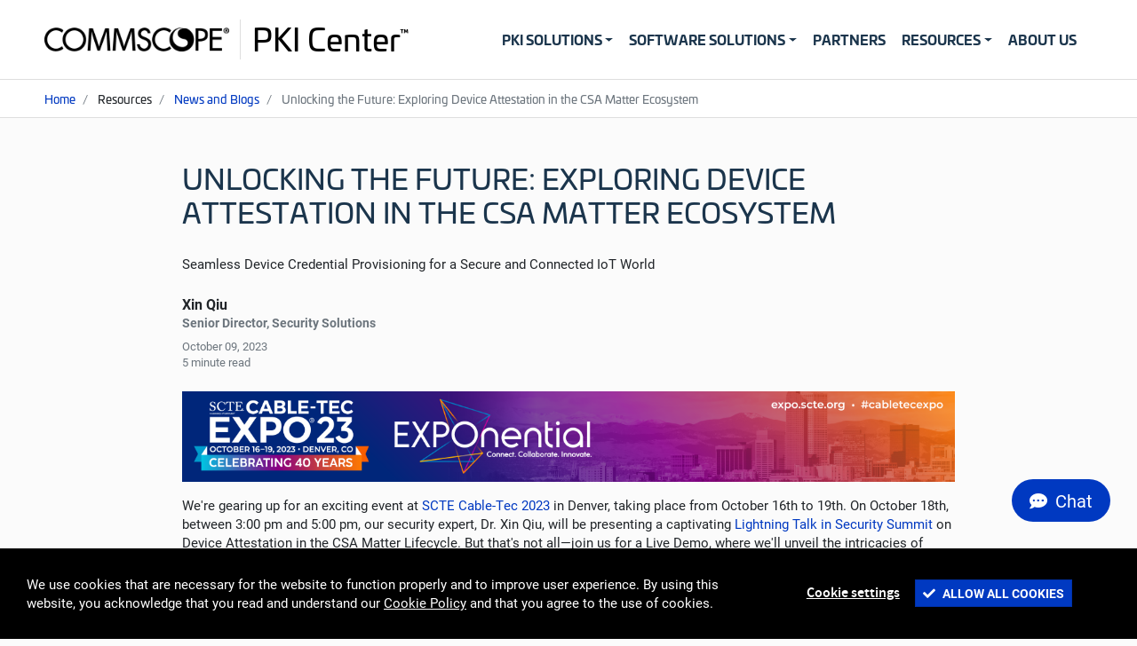

--- FILE ---
content_type: text/html; charset=utf-8
request_url: https://www.pki-center.com/newsblogs/2023/Exploring-Device-Attestation-in-the-CSA-Matter-Ecosystem
body_size: 10312
content:

<!doctype html>
<!--[if lt IE 7]> <html class="no-js lt-ie9 lt-ie8 lt-ie7" lang="en"> <![endif]-->
<!--[if IE 7]>    <html class="no-js lt-ie9 lt-ie8" lang="en"> <![endif]-->
<!--[if IE 8]>    <html class="no-js lt-ie9" lang="en"> <![endif]-->
<!--[if gt IE 8]><!-->
<html class="no-js" lang="en">
<!--<![endif]-->
<head>
    <meta charset="utf-8">
    <meta http-equiv="X-UA-Compatible" content="IE=edge,chrome=1">
    <link rel="apple-touch-icon" sizes="180x180" href="/Mirage/images/apple-touch-icon.png">
    <link rel="icon" type="image/png" sizes="32x32" href="/Mirage/images/favicon-32x32.png">
    <link rel="icon" type="image/png" sizes="16x16" href="/Mirage/images/favicon-16x16.png">
    <link rel="mask-icon" href="/Mirage/images/safari-pinned-tab.svg" color="#000000">

    <link rel="preload" href="/Mirage/images/company_logo.png" as="image">
    <link rel="preload" href="/Mirage/fonts/CommScope/roboto-regular-300.woff2" as="font" type="font/woff2" crossorigin>
    <link rel="preload" href="/Mirage/fonts/CommScope/roboto-regular-400.woff2" as="font" type="font/woff2" crossorigin>
    <link rel="preload" href="/Mirage/fonts/CommScope/roboto-regular-500.woff2" as="font" type="font/woff2" crossorigin>
    <link rel="preload" href="/Mirage/fonts/CommScope/roboto-regular-700.woff2" as="font" type="font/woff2" crossorigin>
    <link rel="preload" href="/Mirage/fonts/CommScope/univia-pro-regular-300.woff2" as="font" type="font/woff2" crossorigin>
    <link rel="preload" href="/Mirage/fonts/CommScope/univia-pro-regular-500.woff2" as="font" type="font/woff2" crossorigin>
    <link rel="preload" href="/Mirage/fonts/CommScope/univia-pro-regular-700.woff2" as="font" type="font/woff2" crossorigin>
    <link rel="preload" href="/Mirage/fonts/FontAwesome/fa-solid-900.woff2" as="font" type="font/woff2" crossorigin>
    <link rel="preload" href="/Mirage/fonts/FontAwesome/fa-brands-400.woff2" as="font" type="font/woff2" crossorigin>

    <title>
    
    
    
    Explore Device Attestation in CSA Matter Ecosystem
 | CommScope PKI Center


</title>
    <meta name="description" content="Exploring the significance of device attestation in the CSA Matter ecosystem. Discover seamless device credential provisioning for a secure and connected IoT world." />
    <meta name="author" />
    <meta name="keywords" content="iot, vulnerabilities, iot security, iot systems, internet, iot device" />
    <meta name="viewport" content="width=device-width">
       
    

    
    <link href="/Mirage/css/bootstrap.mirage.min.css" rel="stylesheet"/>

    <link href="/Mirage/css/mirage.min.css" rel="stylesheet"/>

    
    
    

<link href="/CSS/Site.min.css?778c18" rel="stylesheet"/>

<link href="/Optimus/Scripts/jstree/themes/default/style.min.css?76fe1a" rel="stylesheet"/>



<link rel="canonical" href="https://www.pki-center.com/newsblogs/2023/Exploring-Device-Attestation-in-the-CSA-Matter-Ecosystem" />



<!-- Open Graph tags -->

<!-- Facebook/LinkedIn Meta Tags -->
<meta property="og:site_name" content="CommScope PKI Center" />
<meta property="og:url" content="https://www.pki-center.com/newsblogs/2023/Exploring-Device-Attestation-in-the-CSA-Matter-Ecosystem">
<meta property="og:type" content="website">
<meta property="og:title" content="Unlocking the Future: Exploring Device Attestation in the CSA Matter Ecosystem">
<meta property="og:description" content="Exploring the significance of device attestation in the CSA Matter ecosystem. Discover seamless device credential provisioning for a secure and connected IoT world.">
<meta property="og:image" content="https://www.pki-center.com/Content/Blog/2023/scte_thumb.png" />
<meta property="og:image:width" content="1200" />
<meta property="og:image:height" content="627" />

<!-- Twitter Meta Tags -->
<meta name="twitter:card" content="summary_large_image">
<meta property="twitter:domain" content="www.pki-center.com">
<meta property="twitter:url" content="https://www.pki-center.com/newsblogs/2023/Exploring-Device-Attestation-in-the-CSA-Matter-Ecosystem">
<meta name="twitter:title" content="Unlocking the Future: Exploring Device Attestation in the CSA Matter Ecosystem">
<meta name="twitter:description" content="Exploring the significance of device attestation in the CSA Matter ecosystem. Discover seamless device credential provisioning for a secure and connected IoT world.">
<meta name="twitter:image" content="https://www.pki-center.com/Content/Blog/2023/scte_thumb.png" />
    <link href="/CSS/Views/Blog/Entry.min.css?76fe19" rel="stylesheet" type="text/css" />




    <script src="/Mirage/Scripts/head_mirage_scripts?v=CpuVKtqIXmoP1UU4Yp7c2MLELv4QYmFxdtryctPqwPQ1"></script>

</head>
<body 
    data-spy="scroll"    
    
    id = "mirage"
    
    data-controller="Blog"
    data-action="Entry"
    data-cookie-settings="{&quot;FunctionalityCookiesEnabled&quot;:true,&quot;PerformanceCookiesEnabled&quot;:true}"


 class="
    
    
     
 oms-suppress-errors


">
    














    



<header class="main-header alt-header fixed-top d-flex align-items-center">
    <div class="mg-header-title d-flex">
        <a class="d-flex align-items-center" href="/">
            <img class="mg-header-company-logo" src="/Mirage/images/company_logo.png" alt="CommScope" />
            <span class="mg-header-site-name text-nowrap d-flex">
                
    
<span class="mg-site-logo ">
    <span style="display: inline-flex;">PKI Center<i style="font-size:0.2em; margin-top: 15px;" class="fas fa-trademark"></i></span>
</span>


            </span>
        </a>
    </div>
    <div class="mg-header-nav-login justify-content-end d-flex align-items-center flex-wrap flex-grow-1">
        
    



<nav class="mg-navbar navbar navbar-expand-lg" role="navigation">
    <div class="navbar-header">
        <button type="button" class="navbar-toggler pull-left" data-toggle="collapse" data-target=".navbar-collapse">
            Menu
        </button>
    </div>
    <div class="mg-nav-group navbar-collapse collapse">
        <ul class="mg-nav navbar-nav">
                    <li class="dropdown">
                        <a href="#" class="dropdown-toggle" data-toggle="dropdown">PKI Solutions</a>
                        <ul class="dropdown-menu">
                                    <li><a class=" dropdown-item" href="/solutions/pkiworks-solutions?id=Exploring-Device-Attestation-in-the-CSA-Matter-Ecosystem"><i class='fas fa-cog'></i> PKIWorks<sup>®</sup></a></li>
                                    <li><a class="inline-submenu dropdown-item" href="/solutions/pkiworks-basics?id=Exploring-Device-Attestation-in-the-CSA-Matter-Ecosystem"><i class='fas fa-cog'></i> <span>PKIWorks<sup>®</sup> Basics</span></a></li>
                                    <li><a class="inline-submenu dropdown-item" href="/solutions/pkiworks-essentials?id=Exploring-Device-Attestation-in-the-CSA-Matter-Ecosystem"><i class='fas fa-cog'></i> <span>PKIWorks<sup>®</sup> Essentials</span></a></li>
                                    <li><a class="inline-submenu dropdown-item" href="/solutions/pkiworks-complete?id=Exploring-Device-Attestation-in-the-CSA-Matter-Ecosystem"><i class='fas fa-cog'></i> <span>PKIWorks<sup>®</sup> Complete</span></a></li>
                                    <li class="dropdown-divider"></li>
                                    <li><a class=" dropdown-item" href="/solutions/certificate-authority?id=Exploring-Device-Attestation-in-the-CSA-Matter-Ecosystem"><i class='fas fa-cog'></i> Certificate Authorities</a></li>
                                    <li><a class="inline-submenu dropdown-item" href="/solutions/matter-services?id=Exploring-Device-Attestation-in-the-CSA-Matter-Ecosystem"><i class='fas fa-cog'></i> CSA Matter</a></li>
                                    <li><a class="inline-submenu dropdown-item" href="/solutions/cbrs-certificates?id=Exploring-Device-Attestation-in-the-CSA-Matter-Ecosystem"><i class='fas fa-cog'></i> WINNFORUM CBRS</a></li>
                                    <li><a class="inline-submenu dropdown-item" href="/solutions/cablelabs-docsis?id=Exploring-Device-Attestation-in-the-CSA-Matter-Ecosystem"><i class='fas fa-cog'></i> CABLELABS<sup>®</sup>&nbsp;DOCSIS<sup>®</sup></a></li>
                                    <li><a class="inline-submenu dropdown-item" href="/solutions/enterprise-ca?id=Exploring-Device-Attestation-in-the-CSA-Matter-Ecosystem"><i class='fas fa-cog'></i> Enterprise CA</a></li>
                                    <li><a class=" dropdown-item" href="/solutions/certificate-management?id=Exploring-Device-Attestation-in-the-CSA-Matter-Ecosystem"><i class='fas fa-cog'></i> Certificate Management</a></li>
                        </ul>


                    </li>
                    <li class="dropdown">
                        <a href="#" class="dropdown-toggle" data-toggle="dropdown">Software Solutions</a>
                        <ul class="dropdown-menu">
                                    <li><a class=" dropdown-item" href="/solutions/code-signing?id=Exploring-Device-Attestation-in-the-CSA-Matter-Ecosystem"><i class='fas fa-cog'></i> Code Signing</a></li>
                                    <li><a class=" dropdown-item" href="/solutions/software-distribution?id=Exploring-Device-Attestation-in-the-CSA-Matter-Ecosystem"><i class='fas fa-cog'></i> Software Scanning and Distribution</a></li>
                                    <li><a class=" dropdown-item" href="/solutions/product-licensing-management?id=Exploring-Device-Attestation-in-the-CSA-Matter-Ecosystem"><i class='fas fa-cog'></i> Software Feature Licensing</a></li>
                        </ul>


                    </li>
                    <li><a href="/partner?id=Exploring-Device-Attestation-in-the-CSA-Matter-Ecosystem">Partners</a></li>
                    <li class="dropdown">
                        <a href="#" class="dropdown-toggle" data-toggle="dropdown">Resources</a>
                        <ul class="dropdown-menu">
                                    <li><a class=" dropdown-item" href="/newsblogs?id=Exploring-Device-Attestation-in-the-CSA-Matter-Ecosystem"><i class='fas fa-cog'></i> News and blogs</a></li>
                                    <li><a class=" dropdown-item" href="/whitepaper?id=Exploring-Device-Attestation-in-the-CSA-Matter-Ecosystem"><i class='fas fa-cog'></i> Whitepapers</a></li>
                                    <li><a class=" dropdown-item" href="/contact-us?id=Exploring-Device-Attestation-in-the-CSA-Matter-Ecosystem"><i class='fas fa-cog'></i> Contact Us</a></li>
                        </ul>


                    </li>
                    <li><a href="/about-us?id=Exploring-Device-Attestation-in-the-CSA-Matter-Ecosystem">About Us</a></li>
        </ul>

    </div>
</nav>




        <div id="mg-login-section" class="p-0">
    
</div>
    </div>
</header>
<div class="content">
    <div aria-live="polite" aria-atomic="true" style="position: relative;">
        <div id="toast-container"></div>
    </div>


    
        <nav class="mx-auto mg-breadcrumb" aria-label="breadcrumb">
            <ol class="breadcrumb" itemscope itemtype="https://schema.org/BreadcrumbList">
                        <li class="breadcrumb-item" itemprop="itemListElement" itemscope itemtype="https://schema.org/ListItem">
                            <a itemprop="item" href="/"><span itemprop="name">Home</span></a>
                            <meta itemprop="position" content="1" />
                        </li>
                        <li class="breadcrumb-item">
                            <span>Resources</span>
                        </li>
                        <li class="breadcrumb-item" itemprop="itemListElement" itemscope itemtype="https://schema.org/ListItem">
                            <a itemprop="item" href="/newsblogs"><span itemprop="name">News and Blogs</span></a>
                            <meta itemprop="position" content="2" />
                        </li>
                <li class="breadcrumb-item active" itemprop="itemListElement" itemscope itemtype="https://schema.org/ListItem" aria-current="page">
                    <span itemprop="name">
    
    Unlocking the Future: Exploring Device Attestation in the CSA Matter Ecosystem

</span>
                    <meta itemprop="position" content="3" />
                </li>
            </ol>
        </nav>

    
    


    

















    












<div class="blog-content my-5">
    <div itemscope itemtype="http://schema.org/Article" class="container">
        <h1 itemprop="name">Unlocking the Future: Exploring Device Attestation in the CSA Matter Ecosystem</h1>
            <div class="mt-3">Seamless Device Credential Provisioning for a Secure and Connected IoT World</div>
    <div class="blog-details my-4">
            <div class="font-weight-bold mb-2 mr-3">
                <span itemprop="author" itemscope itemtype="http://schema.org/Person">
                    <div itemprop="name" style="font-size: 16px;">
                        Xin Qiu
                    </div>
                </span>


                <div style="font-size: 14px;" class="text-secondary">
                    Senior Director, Security Solutions
                </div>
            </div>
        <div class=" mb-2 text-secondary">
            <div itemprop="datePublished" content="2023-10-09" style="font-size: 13px;">
                October 09, 2023
                

            </div>
            <div style="font-size: 13px;" class="text-secondary">
                5 minute read
            </div>
        </div>
    </div>
        <div>
    <p>
        <img src="/Content/Blog/2023/scte_header.png?76fe19" alt="SCTE Cable-Tec 2023 Informational Banner" class="img-fluid" />
    </p>
    <p>
        We're gearing up for an exciting event at <a target="_blank" rel="noopener noreferrer" href="https://expo.scte.org/about-expo/">SCTE Cable-Tec 2023</a> in Denver, taking place from October 16th to 19th. On October 18th, between 3:00 pm and 5:00 pm, our security expert, Dr. Xin Qiu, will be presenting a captivating 
        <a target="_blank" rel="noopener noreferrer" href="https://s19.a2zinc.net/clients/ezscte/ex23/Public/SessionDetails.aspx?FromPage=Sessions.aspx&SessionID=3661&SessionDateID=38">Lightning Talk in Security Summit</a> on Device Attestation in the CSA Matter Lifecycle. But that's not all—join us for a Live Demo, where we'll unveil the intricacies of Matter Device Credential Provisioning for IoT Devices and the groundbreaking HomeVantage™ GPON/Ethernet Gateway. The world of connectivity and security is rapidly evolving, and we're here to keep you at the forefront of innovation.
    </p>
    <h3>Security Summit - Lightning Talk: Device Attestation in the CSA Matter Lifecycle</h3>
    <p>
        Join us for an informative session at SCTE Cable-Tec 2023! On October 18th, from 3:00 pm to 5:00 pm, esteemed industry experts will share their insights during a special session in room 104. Dr. Xin Qiu will present an overview of Device Attestation within CSA Matter, the new unifying smart home standard that has garnered significant attention from industry leaders and companies alike.
        CSA Matter, or Connectivity Standards Alliance <a target="_blank" rel="noopener noreferrer" href="https://csa-iot.org/">https://csa-iot.org/</a> Matter, represents a groundbreaking industry initiative with a clear mission: to create a unified standard that empowers seamless communication among smart home and IoT devices. This ambitious endeavor aims to enhance interoperability, security, and reliability in our increasingly interconnected world. A key facet of this initiative is its resolute commitment to security enhancement, focusing on two pivotal foundations: device attestation and software security. This approach is designed to fortify the security and reliability of products that have become an integral part of our daily lives.
    </p>
    <p>
        CSA Matter places a strong emphasis on security right from the outset, during the device manufacturing phase. Key elements like secure boot and device attestation credentials, commonly referred to as DACs, are woven into Matter's foundation, establishing a robust security framework.
    </p>
    <p>
        In the context of the CSA Matter ecosystem, device manufacturers are required to provision a unique <b>Elliptic Curve Cryptography</b> (ECC)-based key and certificate into each device. These certificates are issued through their respective Production Attestation Intermediate (PAI), which is linked to the Root, Product Attestation Authority (PAA). Notably, all PAA certificates are securely stored within the <b>Distributed Compliance Ledger</b> (DCL), while their corresponding private keys are maintained within Hardware Security Modules (HSMs) hosted by each individual PAA. It is within this framework that the foundational structure of the CSA Matter Public Key Infrastructure (PKI) takes shape.
    </p>
    <p>
        In this framework, the DAC/PAI/PAA certificate chain serves as the foundational basis for establishing device authentication within the Matter Commissioning Process, spanning from initial device manufacturing to integration into a consumer's home network. Following successful commissioning, a device receives a fresh operational certificate with its own distinct chain. Known as the <b>Node Operational Certificate</b> (NOC), this credential works together with the corresponding Intermediate Certificate Authority (ICA) and Root Certificate Authority (RCA), enabling secure communication among all devices within the consumer's home network.
    </p>
    <h3>Live Demo: DAC and NOC In-Field Provisioning</h3>
    <p>Join us for our live demo sessions in Meeting Room M31 on Oct. 17th, from 4:00 pm to 5:00 pm, and in Meeting Room M24 from 1:15 pm to 2:15 pm MT. Please note that seating is limited, so reserve your spot via LinkedIn at <a target="_blank" rel="noopener noreferrer" href="https://www.linkedin.com/in/xin-qiu-ph-d-94908512/">Dr. Xin Qiu</a> or <a target="_blank" rel="noopener noreferrer" href="https://www.linkedin.com/in/rafie-shamsaasef-7903602/">Rafie Shamsaasef</a>.</p>
    <p>
        During our live demo, we will unveil our latest development in in-field provisioning of digital credentials, focusing on resource-limited devices like STM32WB55 (a Matter device selected by ST) and the CommScope HomeVantage™ gateway.
    </p>
    <ol>
        <li>
            <p>
                Factory Provisioning of CSA Device Attestation Certificates (DAC): we will connect the STM32WB55 to a laptop via a serial link, simulating a manufacturing programming station. The device will then connect to CommScope's <a href="/solutions/pkiworks-essentials">PKIWorks™ Essentials</a> over the internet to download certificates.
            </p>
            <p>
                We will demonstrate the seamless and secure process of provisioning CSA Device Attestation Certificates (DACs) and associated Product Attestation Intermediate (PAI) certificates during manufacturing. Our demonstration will highlight our ability to fast track manufacturers' development for a secure factory-deployable process, ready for production rollout, while minimizing manufacturing errors.
            </p>
        </li>
        <li>
            <p>
                In-Field Provisioning of Node Operational Certificates (NOC): we will connect a HomeVantage™ NVG578LX GPON/Ethernet Gateway with Wi-Fi 6 to a tablet via WiFi interface, enabling it to connect to <a href="/solutions/pkiworks-essentials">PKIWorks™ Essentials</a> over the internet to download certificates.
            </p>
            <p>
                While Device Attestation Credentials serve as the foundational basis for establishing device authentication within the Matter Commissioning process, following successful commissioning, each device receives its NOC along with the corresponding ICA and RCA. This enables secure communication among all devices within the consumer's home network.
            </p>
        </li>
    </ol>
    <h3>About CommScope </h3>
    <p>
        CommScope PKI Center™ has established itself as a leader in the field of PKI and device software security services, boasting a longstanding commitment to research and development since the 1980s. Leveraging extensive expertise in device security spanning over 40 years, CommScope PKI Center™ protect cryptographic keys and certificates throughout the manufacturing process and combat piracy and counterfeiting in the field. Additionally, with more than 200 patents in PKI and device security, along with WebTrust audit certification, we solidify our position as a trusted and capable provider in the industry. Our holistic perspective and comprehensive understanding of industry-specific nuances and best practices enable us to effectively address unique challenges, driving innovation and interoperability within IoT and beyond.
    </p>
</div>
    </div>
</div>
    
    






</div>
<footer>
    <div class="mg-footer-content-container mx-auto d-flex flex-column flex-md-row">
        <div class="mg-footer-logo-copyright d-flex flex-column align-items-center align-items-md-start">
            <a href="https://www.commscope.com/" title="CommScope - Now Meets Next">
                <img class="mg-footer-logo img-fluid" src="/Mirage/images/company_logo_white.png" alt="CommScope logo" />
            </a>
            <div class="mg-footer-copyright">
                <span class="version-number d-none">
    <span class="app-version" title="Built 12/19/2025 11:15:07 AM">
    v1.2.0.25353
</span>
</span>
                <span class="copyright-message">&copy; 2026 All Rights Reserved</span>
            </div>
        </div>
        <div class="mg-footer-links flex-grow-1 d-flex flex-column">
            <ul class="social-media-links flex-grow-1 flex-wrap justify-content-center justify-content-md-end mb-3 mb-md-0">
                <li><a href="http://www.linkedin.com/company/commscope" rel="noopener noreferrer" target="_blank" title="LinkedIn"><i class="fab fa-linkedin-in"></i></a></li>
                <li><a href="http://www.facebook.com/commscope" rel="noopener noreferrer" target="_blank" title="Facebook"><i class="fab fa-facebook-f"></i></a></li>
                <li><a href="http://twitter.com/commscope" rel="noopener noreferrer" target="_blank" title="Twitter"><i class="fab fa-twitter"></i></a></li>
                <li><a href="https://www.instagram.com/commscope" rel="noopener noreferrer" target="_blank" title="Instagram"><i class="fab fa-instagram"></i></a></li>
                <li><a href="http://www.youtube.com/user/commscope" rel="noopener noreferrer" target="_blank" title="YouTube"><i class="fab fa-youtube"></i></a></li>
            </ul>
            <ul class="utility-links flex-grow-1 flex-wrap justify-content-center justify-content-md-end">
                <li><a href="https://www.commscope.com/accessibility/">Accessibility</a></li>
                <li><a href="https://www.commscope.com/corporate-responsibility-and-sustainability/supplier-responsibility/" target="_top">Supplier Responsibility</a></li>
                <li><a href="https://www.commscope.com/corporate-responsibility-and-sustainability/ethics/">Ethics</a></li>
                <li><a href="/cookie-policy">Cookies Policy</a></li>
                <li><a href="https://www.commscope.com/ccpa/" target="_top">Do Not Sell My Information</a></li>
                <li><a href="https://www.commscope.com/about-us/terms/" target="_top">Terms</a></li>
                <li><a href="https://www.commscope.com/trademarks/" target="_top">Trademarks</a></li>
                
    
    

<li><a href="https://www.cs-pat.com/" target="_blank" rel="noopener noreferrer">Patents www.cs-pat.com</a></li>



            </ul>
        </div>
    </div>
</footer>

    
    

    <div id="cookie-banner" style="display: none;" class="mg-cookie-banner row">
        <div class="col-lg-8 mg-cookie-banner-text">
            We use cookies that are necessary for the website to function properly and to improve user experience.  By using this website, you acknowledge
            that you read and understand our <a href="/cookie-policy?id=Exploring-Device-Attestation-in-the-CSA-Matter-Ecosystem">Cookie Policy</a> and that you agree to the use of cookies.
        </div>
        <div class="col-lg-4 mg-cookie-banner-options">
            <a href="javascript:void(0);" class="btn btn-link cookie-settings mg-cookie-settings-btn">
                Cookie settings
            </a>
            <a href="javascript:void(0);" class="mg-btn mg-btn-sm mg-btn-standout okay-button">
                <i class="fas fa-check"></i> Allow all cookies
            </a>
        </div>
    </div>



<div id="CookieSettings_Dialog" class="modal fade required mg-cookie-settings-dialog" role="dialog" tabindex="-1" 
     aria-labelledby="modalHeader" 
     aria-hidden="true"
     data-backdrop="true"
     data-keyboard="true"
     >
    <div class="modal-dialog mg-modal-dialog  modal-dialog-scrollable" role="document">
        <div class="modal-content mg-form mg-form-horizontal">
            <div class="modal-header">
                <h5 class="modal-title">

                    Cookie Settings
                </h5>
                    <button class="close" data-dismiss="modal" type="button" aria-label="Close">
                        <i class="fas fa-times"></i>
                    </button>
            </div>
            <div class="modal-body">


    <div id="CookieSettings_Description_Group" style=""
         class="form-group display-group row align-items-top  full-width">
            <div class="display-value-container col-sm-12">
                <span class="form-control-plaintext">
                    

<span class="required display-description">
Please choose the types of cookies to allow for this website.</span>

                </span>
            </div>
    </div>
        <div style="" class=" control-group form-group edit-group row align-items-top full-width" id="CookieSettings_Items_Group">
            <div class="error-container col-sm-8 offset-sm-4 left-align">
                
            </div>
            
            <div class="controls ">
                    <span class="control-input">
                        
<div class="cookie-group card">
    <div class="card-header">

        Essential Cookies

            <span class="mg-standout-text mg-small-text float-right">
                <i class="fas fa-check-circle fa-fw"></i> Always Allowed
            </span>

    </div>
    <div class="card-body">
        <p class="card-text">These cookies are necessary for the website to function properly and cannot be disabled.</p>
        <div class="mg-xsmall-text">
            <span class="mg-bold">Cookies:</span>
            <ul>
                    <li>_RequestVerificationToken</li>
                    <li>OmsCookieConsent</li>
            </ul>
        </div>
    </div>
</div>

<div class="cookie-group card">
    <div class="card-header">

        Functionality Cookies

            <div class="float-right">
                <div class="form-check form-check-inline">
                    <input class="form-check-input" checked id="FunctionalityCookiesEnabled_Yes" name="FunctionalityCookiesEnabled" value="true" type="radio">
                    <label class="form-check-label m-0 p-0" for="FunctionalityCookiesEnabled_Yes">On</label>
                </div>
                <div class="form-check form-check-inline mr-0">
                    <input class="form-check-input" id="FunctionalityCookiesEnabled_No" name="FunctionalityCookiesEnabled" value="false" type="radio">
                    <label class="form-check-label m-0 p-0" for="FunctionalityCookiesEnabled_No">Off</label>
                </div>
            </div>

    </div>
    <div class="card-body">
        <p class="card-text">These cookies are used to enable additional functionality for personalization and a better user experience.</p>
        <div class="mg-xsmall-text">
            <span class="mg-bold">Cookies:</span>
            <ul>
                    <li>OmsChatBot*</li>
                    <li>ContactSubmitted</li>
            </ul>
        </div>
    </div>
</div>

<div class="cookie-group card">
    <div class="card-header">

        Performance Cookies

            <div class="float-right">
                <div class="form-check form-check-inline">
                    <input class="form-check-input" checked id="PerformanceCookiesEnabled_Yes" name="PerformanceCookiesEnabled" value="true" type="radio">
                    <label class="form-check-label m-0 p-0" for="PerformanceCookiesEnabled_Yes">On</label>
                </div>
                <div class="form-check form-check-inline mr-0">
                    <input class="form-check-input" id="PerformanceCookiesEnabled_No" name="PerformanceCookiesEnabled" value="false" type="radio">
                    <label class="form-check-label m-0 p-0" for="PerformanceCookiesEnabled_No">Off</label>
                </div>
            </div>

    </div>
    <div class="card-body">
        <p class="card-text">These cookies are used to monitor how the website is being used (ex. which pages are visited the most).</p>
        <div class="mg-xsmall-text">
            <span class="mg-bold">Cookies:</span>
            <ul>
                    <li>_ga</li>
                    <li>_ga_*</li>
            </ul>
        </div>
    </div>
</div>

                    </span>
            </div>
        </div>

            </div>
            <div class="modal-footer">
                    <input class="mg-btn mg-btn-subtle cancel-button" data-dismiss="modal" type="button" value="Cancel" />
                <input class="mg-btn okay-button" data-dismiss="modal" type="button" value="OK" />
            </div>
        </div>
    </div>
</div>






    



    

<link href="/Optimus/Content/Views/Shared/ChatBot.min.css?76fe1a" rel="stylesheet" type="text/css" />    <section id="chat-bot-section">
        <input type="hidden" id="chat-bot-id" value="D3957FACCDCCBB3BF1B5BC3F1B7015B4" />
        <a id="chat-bot-start-button" href="javascript:void(0);" style="">
            <div class="chat-bot-start-container">
                <i class="fas fa-comment-dots"></i> Chat
            </div>
        </a>
    </section>



       
    <script src="/Mirage/Scripts/mirage_scripts?v=YJjjxYXysmyNQLWwuAzcKCBA0jlcbdldswXx9Krvgmo1"></script>


    
    
    <script src="/Optimus/Scripts/optimus_scripts?v=PNg6UaH66bLuNwkm_91o70u2TU6JeObjfowBGHumhYM1"></script>


<script>
    if (!behaviors) {
        var behaviors = new Behaviors("/");
    }
</script>
    

<script src="/Scripts/Shared/Main.js?76fe1a"></script>

<script src="/Scripts/Shared/newsTicker.js?76fe1a"></script>




        <!-- Global site tag (gtag.js) - Google Analytics -->
        <script async src="https://www.googletagmanager.com/gtag/js?id=G-H00Z6J2Z9D"></script>
        <script>
            window.dataLayer = window.dataLayer || [];
            function gtag() { dataLayer.push(arguments); }
            gtag('js', new Date());

            gtag('config', 'G-H00Z6J2Z9D');
        </script>


        <script>
        $(function () {
                var $cookieBanner = $("#cookie-banner");

                $("body").addClass("cookie-banner");

                $cookieBanner.slideDown();

                $cookieBanner.find(".okay-button").click(function () {
                    var cookieConsentValue = JSON.stringify({
                        FunctionalityCookiesEnabled: true,
                        PerformanceCookiesEnabled: true
                    });

                    $.addCookie("OmsCookieConsent", cookieConsentValue, 365);

                    closeBanner();
                });

                $("#CookieSettings_Dialog").find(".modal-content").css("max-height", "calc(100vh - 9.5rem)");

                $("#CookieSettings_Dialog").find(".okay-button").click(function () {
                    closeBanner();
                });

                function closeBanner() {
                    $cookieBanner.fadeOut(function() {
                        $("body").removeClass("cookie-banner");
                        $("#CookieSettings_Dialog").find(".modal-content").css("max-height", "");
                    });
                }
            });
    </script>

    <script>
        $(function () {
            $(".cookie-settings").click(function () {
                var cookieSettings = JSON.parse($.getCookie("OmsCookieConsent"));

                if (!cookieSettings || cookieSettings.FunctionalityCookiesEnabled) {
                    $("#FunctionalityCookiesEnabled_Yes").prop("checked", true);
                } else {
                    $("#FunctionalityCookiesEnabled_No").prop("checked", true);
                }

                if (!cookieSettings || cookieSettings.PerformanceCookiesEnabled) {
                    $("#PerformanceCookiesEnabled_Yes").prop("checked", true);
                } else {
                    $("#PerformanceCookiesEnabled_No").prop("checked", true);
                }
                
                behaviors.showDialog("#CookieSettings_Dialog");
            });

            $("#CookieSettings_Dialog").find(".okay-button").click(function () {
                var functionalityCookiesEnabled = true;
                var performanceCookiesEnabled = true;

                if ($("#FunctionalityCookiesEnabled_Yes").length > 0) {
                    functionalityCookiesEnabled = $("#FunctionalityCookiesEnabled_Yes").prop("checked");
                }

                if ($("#PerformanceCookiesEnabled_Yes").length > 0) {
                    performanceCookiesEnabled = $("#PerformanceCookiesEnabled_Yes").prop("checked");
                }

                var cookieSettings = {
                    FunctionalityCookiesEnabled: functionalityCookiesEnabled,
                    PerformanceCookiesEnabled: performanceCookiesEnabled
                };

                $.addCookie("OmsCookieConsent", JSON.stringify(cookieSettings), 365);
            });
        });
    </script>

<script src="/Optimus/Scripts/Views/Shared/ChatBot.js?76fe1a" type="text/javascript"></script>

    

    



</body>
</html>


--- FILE ---
content_type: text/css
request_url: https://www.pki-center.com/Mirage/css/mirage.min.css
body_size: 101436
content:
/*!
 * Font Awesome Free 5.9.0 by @fontawesome - https://fontawesome.com
 * License - https://fontawesome.com/license/free (Icons: CC BY 4.0, Fonts: SIL OFL 1.1, Code: MIT License)
 */
.fa,.fas,body#mirage #menu-bar-wrapper.collapsed .mg-navbar .navbar-header .navbar-toggler:after,body#mirage .main-header.alt-header .navbar-header .navbar-toggler:after,body#mirage .mg-expand:after,body#mirage .mg-table .edt-expand-button .edt-expand-button-icon:after,body#mirage .mg-expand.expanded:after,body#mirage .mg-table thead .sorting_asc:after,body#mirage .mg-table thead .sorting_desc:after,body#mirage .dataTables_wrapper .mg-pagination-container .mg-pagination>ul>li.first a:after,body#mirage .dataTables_wrapper .mg-pagination-container .mg-pagination>ul>li.prev a:after,body#mirage .dataTables_wrapper .mg-pagination-container .mg-pagination>ul>li.next a:after,body#mirage .dataTables_wrapper .mg-pagination-container .mg-pagination>ul>li.last a:after,body#mirage .mg-workflow-2>li.mg-workflow-item.completed:after,body#mirage .mg-workflow-3>li.mg-workflow-item.completed:after,body#mirage .mg-workflow-4>li.mg-workflow-item.completed:after,body#mirage .mg-workflow-5>li.mg-workflow-item.completed:after,.far,.fal,.fab{-moz-osx-font-smoothing:grayscale;-webkit-font-smoothing:antialiased;display:inline-block;font-style:normal;font-variant:normal;text-rendering:auto;line-height:1;}body#mirage #menu-bar-wrapper.collapsed .mg-navbar .navbar-header .navbar-toggler:after,body#mirage .main-header.alt-header .navbar-header .navbar-toggler:after,body#mirage .mg-expand:after,body#mirage .mg-table .edt-expand-button .edt-expand-button-icon:after,body#mirage .mg-expand.expanded:after,body#mirage .mg-table thead .sorting_asc:after,body#mirage .mg-table thead .sorting_desc:after,body#mirage .dataTables_wrapper .mg-pagination-container .mg-pagination>ul>li.first a:after,body#mirage .dataTables_wrapper .mg-pagination-container .mg-pagination>ul>li.prev a:after,body#mirage .dataTables_wrapper .mg-pagination-container .mg-pagination>ul>li.next a:after,body#mirage .dataTables_wrapper .mg-pagination-container .mg-pagination>ul>li.last a:after,body#mirage .mg-workflow-2>li.mg-workflow-item.completed:after,body#mirage .mg-workflow-3>li.mg-workflow-item.completed:after,body#mirage .mg-workflow-4>li.mg-workflow-item.completed:after,body#mirage .mg-workflow-5>li.mg-workflow-item.completed:after{-webkit-font-smoothing:antialiased;-moz-osx-font-smoothing:grayscale;display:inline-block;font-style:normal;font-variant:normal;font-weight:normal;line-height:1;}.fa-lg{font-size:1.33333em;line-height:.75em;vertical-align:-.0667em;}.fa-xs{font-size:.75em;}.fa-sm{font-size:.875em;}.fa-1x{font-size:1em;}.fa-2x{font-size:2em;}.fa-3x{font-size:3em;}.fa-4x{font-size:4em;}.fa-5x{font-size:5em;}.fa-6x{font-size:6em;}.fa-7x{font-size:7em;}.fa-8x{font-size:8em;}.fa-9x{font-size:9em;}.fa-10x{font-size:10em;}.fa-fw{text-align:center;width:1.25em;}.fa-ul{list-style-type:none;margin-left:2.5em;padding-left:0;}.fa-ul>li{position:relative;}.fa-li{left:-2em;position:absolute;text-align:center;width:2em;line-height:inherit;}.fa-border{border:solid .08em #eee;border-radius:.1em;padding:.2em .25em .15em;}.fa-pull-left{float:left;}.fa-pull-right{float:right;}.fa.fa-pull-left,.fas.fa-pull-left,body#mirage #menu-bar-wrapper.collapsed .mg-navbar .navbar-header .fa-pull-left.navbar-toggler:after,body#mirage .main-header.alt-header .navbar-header .fa-pull-left.navbar-toggler:after,body#mirage .fa-pull-left.mg-expand:after,body#mirage .mg-table .edt-expand-button .fa-pull-left.edt-expand-button-icon:after,body#mirage .mg-table thead .fa-pull-left.sorting_asc:after,body#mirage .mg-table thead .fa-pull-left.sorting_desc:after,body#mirage .dataTables_wrapper .mg-pagination-container .mg-pagination>ul>li.first a.fa-pull-left:after,body#mirage .dataTables_wrapper .mg-pagination-container .mg-pagination>ul>li.prev a.fa-pull-left:after,body#mirage .dataTables_wrapper .mg-pagination-container .mg-pagination>ul>li.next a.fa-pull-left:after,body#mirage .dataTables_wrapper .mg-pagination-container .mg-pagination>ul>li.last a.fa-pull-left:after,body#mirage .mg-workflow-2>li.fa-pull-left.mg-workflow-item.completed:after,body#mirage .mg-workflow-3>li.fa-pull-left.mg-workflow-item.completed:after,body#mirage .mg-workflow-4>li.fa-pull-left.mg-workflow-item.completed:after,body#mirage .mg-workflow-5>li.fa-pull-left.mg-workflow-item.completed:after,.far.fa-pull-left,.fal.fa-pull-left,.fab.fa-pull-left{margin-right:.3em;}.fa.fa-pull-right,.fas.fa-pull-right,body#mirage #menu-bar-wrapper.collapsed .mg-navbar .navbar-header .fa-pull-right.navbar-toggler:after,body#mirage .main-header.alt-header .navbar-header .fa-pull-right.navbar-toggler:after,body#mirage .fa-pull-right.mg-expand:after,body#mirage .mg-table .edt-expand-button .fa-pull-right.edt-expand-button-icon:after,body#mirage .mg-table thead .fa-pull-right.sorting_asc:after,body#mirage .mg-table thead .fa-pull-right.sorting_desc:after,body#mirage .dataTables_wrapper .mg-pagination-container .mg-pagination>ul>li.first a.fa-pull-right:after,body#mirage .dataTables_wrapper .mg-pagination-container .mg-pagination>ul>li.prev a.fa-pull-right:after,body#mirage .dataTables_wrapper .mg-pagination-container .mg-pagination>ul>li.next a.fa-pull-right:after,body#mirage .dataTables_wrapper .mg-pagination-container .mg-pagination>ul>li.last a.fa-pull-right:after,body#mirage .mg-workflow-2>li.fa-pull-right.mg-workflow-item.completed:after,body#mirage .mg-workflow-3>li.fa-pull-right.mg-workflow-item.completed:after,body#mirage .mg-workflow-4>li.fa-pull-right.mg-workflow-item.completed:after,body#mirage .mg-workflow-5>li.fa-pull-right.mg-workflow-item.completed:after,.far.fa-pull-right,.fal.fa-pull-right,.fab.fa-pull-right{margin-left:.3em;}.fa-spin{animation:fa-spin 2s infinite linear;}.fa-pulse{animation:fa-spin 1s infinite steps(8);}@keyframes fa-spin{0%{transform:rotate(0deg);}100%{transform:rotate(360deg);}}.fa-rotate-90{-ms-filter:"progid:DXImageTransform.Microsoft.BasicImage(rotation=1)";transform:rotate(90deg);}.fa-rotate-180{-ms-filter:"progid:DXImageTransform.Microsoft.BasicImage(rotation=2)";transform:rotate(180deg);}.fa-rotate-270{-ms-filter:"progid:DXImageTransform.Microsoft.BasicImage(rotation=3)";transform:rotate(270deg);}.fa-flip-horizontal{-ms-filter:"progid:DXImageTransform.Microsoft.BasicImage(rotation=0, mirror=1)";transform:scale(-1,1);}.fa-flip-vertical{-ms-filter:"progid:DXImageTransform.Microsoft.BasicImage(rotation=2, mirror=1)";transform:scale(1,-1);}.fa-flip-both,.fa-flip-horizontal.fa-flip-vertical{-ms-filter:"progid:DXImageTransform.Microsoft.BasicImage(rotation=2, mirror=1)";transform:scale(-1,-1);}:root .fa-rotate-90,:root .fa-rotate-180,:root .fa-rotate-270,:root .fa-flip-horizontal,:root .fa-flip-vertical,:root .fa-flip-both{filter:none;}.fa-stack{display:inline-block;height:2em;line-height:2em;position:relative;vertical-align:middle;width:2.5em;}.fa-stack-1x,.fa-stack-2x{left:0;position:absolute;text-align:center;width:100%;}.fa-stack-1x{line-height:inherit;}.fa-stack-2x{font-size:2em;}.fa-inverse{color:#fff;}.fa-500px:before{content:"";}.fa-accessible-icon:before{content:"";}.fa-accusoft:before{content:"";}.fa-acquisitions-incorporated:before{content:"";}.fa-ad:before{content:"";}.fa-address-book:before{content:"";}.fa-address-card:before{content:"";}.fa-adjust:before{content:"";}.fa-adn:before{content:"";}.fa-adobe:before{content:"";}.fa-adversal:before{content:"";}.fa-affiliatetheme:before{content:"";}.fa-air-freshener:before{content:"";}.fa-airbnb:before{content:"";}.fa-algolia:before{content:"";}.fa-align-center:before{content:"";}.fa-align-justify:before{content:"";}.fa-align-left:before{content:"";}.fa-align-right:before{content:"";}.fa-alipay:before{content:"";}.fa-allergies:before{content:"";}.fa-amazon:before{content:"";}.fa-amazon-pay:before{content:"";}.fa-ambulance:before{content:"";}.fa-american-sign-language-interpreting:before{content:"";}.fa-amilia:before{content:"";}.fa-anchor:before{content:"";}.fa-android:before{content:"";}.fa-angellist:before{content:"";}.fa-angle-double-down:before{content:"";}.fa-angle-double-left:before{content:"";}.fa-angle-double-right:before{content:"";}.fa-angle-double-up:before{content:"";}.fa-angle-down:before{content:"";}.fa-angle-left:before{content:"";}.fa-angle-right:before{content:"";}.fa-angle-up:before{content:"";}.fa-angry:before{content:"";}.fa-angrycreative:before{content:"";}.fa-angular:before{content:"";}.fa-ankh:before{content:"";}.fa-app-store:before{content:"";}.fa-app-store-ios:before{content:"";}.fa-apper:before{content:"";}.fa-apple:before{content:"";}.fa-apple-alt:before{content:"";}.fa-apple-pay:before{content:"";}.fa-archive:before{content:"";}.fa-archway:before{content:"";}.fa-arrow-alt-circle-down:before{content:"";}.fa-arrow-alt-circle-left:before{content:"";}.fa-arrow-alt-circle-right:before{content:"";}.fa-arrow-alt-circle-up:before{content:"";}.fa-arrow-circle-down:before{content:"";}.fa-arrow-circle-left:before{content:"";}.fa-arrow-circle-right:before{content:"";}.fa-arrow-circle-up:before{content:"";}.fa-arrow-down:before{content:"";}.fa-arrow-left:before{content:"";}.fa-arrow-right:before{content:"";}.fa-arrow-up:before{content:"";}.fa-arrows-alt:before{content:"";}.fa-arrows-alt-h:before{content:"";}.fa-arrows-alt-v:before{content:"";}.fa-artstation:before{content:"";}.fa-assistive-listening-systems:before{content:"";}.fa-asterisk:before{content:"";}.fa-asymmetrik:before{content:"";}.fa-at:before{content:"";}.fa-atlas:before{content:"";}.fa-atlassian:before{content:"";}.fa-atom:before{content:"";}.fa-audible:before{content:"";}.fa-audio-description:before{content:"";}.fa-autoprefixer:before{content:"";}.fa-avianex:before{content:"";}.fa-aviato:before{content:"";}.fa-award:before{content:"";}.fa-aws:before{content:"";}.fa-baby:before{content:"";}.fa-baby-carriage:before{content:"";}.fa-backspace:before{content:"";}.fa-backward:before{content:"";}.fa-bacon:before{content:"";}.fa-balance-scale:before{content:"";}.fa-balance-scale-left:before{content:"";}.fa-balance-scale-right:before{content:"";}.fa-ban:before{content:"";}.fa-band-aid:before{content:"";}.fa-bandcamp:before{content:"";}.fa-barcode:before{content:"";}.fa-bars:before{content:"";}.fa-baseball-ball:before{content:"";}.fa-basketball-ball:before{content:"";}.fa-bath:before{content:"";}.fa-battery-empty:before{content:"";}.fa-battery-full:before{content:"";}.fa-battery-half:before{content:"";}.fa-battery-quarter:before{content:"";}.fa-battery-three-quarters:before{content:"";}.fa-battle-net:before{content:"";}.fa-bed:before{content:"";}.fa-beer:before{content:"";}.fa-behance:before{content:"";}.fa-behance-square:before{content:"";}.fa-bell:before{content:"";}.fa-bell-slash:before{content:"";}.fa-bezier-curve:before{content:"";}.fa-bible:before{content:"";}.fa-bicycle:before{content:"";}.fa-biking:before{content:"";}.fa-bimobject:before{content:"";}.fa-binoculars:before{content:"";}.fa-biohazard:before{content:"";}.fa-birthday-cake:before{content:"";}.fa-bitbucket:before{content:"";}.fa-bitcoin:before{content:"";}.fa-bity:before{content:"";}.fa-black-tie:before{content:"";}.fa-blackberry:before{content:"";}.fa-blender:before{content:"";}.fa-blender-phone:before{content:"";}.fa-blind:before{content:"";}.fa-blog:before{content:"";}.fa-blogger:before{content:"";}.fa-blogger-b:before{content:"";}.fa-bluetooth:before{content:"";}.fa-bluetooth-b:before{content:"";}.fa-bold:before{content:"";}.fa-bolt:before{content:"";}.fa-bomb:before{content:"";}.fa-bone:before{content:"";}.fa-bong:before{content:"";}.fa-book:before{content:"";}.fa-book-dead:before{content:"";}.fa-book-medical:before{content:"";}.fa-book-open:before{content:"";}.fa-book-reader:before{content:"";}.fa-bookmark:before{content:"";}.fa-bootstrap:before{content:"";}.fa-border-all:before{content:"";}.fa-border-none:before{content:"";}.fa-border-style:before{content:"";}.fa-bowling-ball:before{content:"";}.fa-box:before{content:"";}.fa-box-open:before{content:"";}.fa-boxes:before{content:"";}.fa-braille:before{content:"";}.fa-brain:before{content:"";}.fa-bread-slice:before{content:"";}.fa-briefcase:before{content:"";}.fa-briefcase-medical:before{content:"";}.fa-broadcast-tower:before{content:"";}.fa-broom:before{content:"";}.fa-brush:before{content:"";}.fa-btc:before{content:"";}.fa-buffer:before{content:"";}.fa-bug:before{content:"";}.fa-building:before{content:"";}.fa-bullhorn:before{content:"";}.fa-bullseye:before{content:"";}.fa-burn:before{content:"";}.fa-buromobelexperte:before{content:"";}.fa-bus:before{content:"";}.fa-bus-alt:before{content:"";}.fa-business-time:before{content:"";}.fa-buysellads:before{content:"";}.fa-calculator:before{content:"";}.fa-calendar:before{content:"";}.fa-calendar-alt:before{content:"";}.fa-calendar-check:before{content:"";}.fa-calendar-day:before{content:"";}.fa-calendar-minus:before{content:"";}.fa-calendar-plus:before{content:"";}.fa-calendar-times:before{content:"";}.fa-calendar-week:before{content:"";}.fa-camera:before{content:"";}.fa-camera-retro:before{content:"";}.fa-campground:before{content:"";}.fa-canadian-maple-leaf:before{content:"";}.fa-candy-cane:before{content:"";}.fa-cannabis:before{content:"";}.fa-capsules:before{content:"";}.fa-car:before{content:"";}.fa-car-alt:before{content:"";}.fa-car-battery:before{content:"";}.fa-car-crash:before{content:"";}.fa-car-side:before{content:"";}.fa-caret-down:before{content:"";}.fa-caret-left:before{content:"";}.fa-caret-right:before{content:"";}.fa-caret-square-down:before{content:"";}.fa-caret-square-left:before{content:"";}.fa-caret-square-right:before{content:"";}.fa-caret-square-up:before{content:"";}.fa-caret-up:before{content:"";}.fa-carrot:before{content:"";}.fa-cart-arrow-down:before{content:"";}.fa-cart-plus:before{content:"";}.fa-cash-register:before{content:"";}.fa-cat:before{content:"";}.fa-cc-amazon-pay:before{content:"";}.fa-cc-amex:before{content:"";}.fa-cc-apple-pay:before{content:"";}.fa-cc-diners-club:before{content:"";}.fa-cc-discover:before{content:"";}.fa-cc-jcb:before{content:"";}.fa-cc-mastercard:before{content:"";}.fa-cc-paypal:before{content:"";}.fa-cc-stripe:before{content:"";}.fa-cc-visa:before{content:"";}.fa-centercode:before{content:"";}.fa-centos:before{content:"";}.fa-certificate:before{content:"";}.fa-chair:before{content:"";}.fa-chalkboard:before{content:"";}.fa-chalkboard-teacher:before{content:"";}.fa-charging-station:before{content:"";}.fa-chart-area:before{content:"";}.fa-chart-bar:before{content:"";}.fa-chart-line:before{content:"";}.fa-chart-pie:before{content:"";}.fa-check:before{content:"";}.fa-check-circle:before{content:"";}.fa-check-double:before{content:"";}.fa-check-square:before{content:"";}.fa-cheese:before{content:"";}.fa-chess:before{content:"";}.fa-chess-bishop:before{content:"";}.fa-chess-board:before{content:"";}.fa-chess-king:before{content:"";}.fa-chess-knight:before{content:"";}.fa-chess-pawn:before{content:"";}.fa-chess-queen:before{content:"";}.fa-chess-rook:before{content:"";}.fa-chevron-circle-down:before{content:"";}.fa-chevron-circle-left:before{content:"";}.fa-chevron-circle-right:before{content:"";}.fa-chevron-circle-up:before{content:"";}.fa-chevron-down:before{content:"";}.fa-chevron-left:before{content:"";}.fa-chevron-right:before{content:"";}.fa-chevron-up:before{content:"";}.fa-child:before{content:"";}.fa-chrome:before{content:"";}.fa-chromecast:before{content:"";}.fa-church:before{content:"";}.fa-circle:before{content:"";}.fa-circle-notch:before{content:"";}.fa-city:before{content:"";}.fa-clinic-medical:before{content:"";}.fa-clipboard:before{content:"";}.fa-clipboard-check:before{content:"";}.fa-clipboard-list:before{content:"";}.fa-clock:before{content:"";}.fa-clone:before{content:"";}.fa-closed-captioning:before{content:"";}.fa-cloud:before{content:"";}.fa-cloud-download-alt:before{content:"";}.fa-cloud-meatball:before{content:"";}.fa-cloud-moon:before{content:"";}.fa-cloud-moon-rain:before{content:"";}.fa-cloud-rain:before{content:"";}.fa-cloud-showers-heavy:before{content:"";}.fa-cloud-sun:before{content:"";}.fa-cloud-sun-rain:before{content:"";}.fa-cloud-upload-alt:before{content:"";}.fa-cloudscale:before{content:"";}.fa-cloudsmith:before{content:"";}.fa-cloudversify:before{content:"";}.fa-cocktail:before{content:"";}.fa-code:before{content:"";}.fa-code-branch:before{content:"";}.fa-codepen:before{content:"";}.fa-codiepie:before{content:"";}.fa-coffee:before{content:"";}.fa-cog:before{content:"";}.fa-cogs:before{content:"";}.fa-coins:before{content:"";}.fa-columns:before{content:"";}.fa-comment:before{content:"";}.fa-comment-alt:before{content:"";}.fa-comment-dollar:before{content:"";}.fa-comment-dots:before{content:"";}.fa-comment-medical:before{content:"";}.fa-comment-slash:before{content:"";}.fa-comments:before{content:"";}.fa-comments-dollar:before{content:"";}.fa-compact-disc:before{content:"";}.fa-compass:before{content:"";}.fa-compress:before{content:"";}.fa-compress-arrows-alt:before{content:"";}.fa-concierge-bell:before{content:"";}.fa-confluence:before{content:"";}.fa-connectdevelop:before{content:"";}.fa-contao:before{content:"";}.fa-cookie:before{content:"";}.fa-cookie-bite:before{content:"";}.fa-copy:before{content:"";}.fa-copyright:before{content:"";}.fa-couch:before{content:"";}.fa-cpanel:before{content:"";}.fa-creative-commons:before{content:"";}.fa-creative-commons-by:before{content:"";}.fa-creative-commons-nc:before{content:"";}.fa-creative-commons-nc-eu:before{content:"";}.fa-creative-commons-nc-jp:before{content:"";}.fa-creative-commons-nd:before{content:"";}.fa-creative-commons-pd:before{content:"";}.fa-creative-commons-pd-alt:before{content:"";}.fa-creative-commons-remix:before{content:"";}.fa-creative-commons-sa:before{content:"";}.fa-creative-commons-sampling:before{content:"";}.fa-creative-commons-sampling-plus:before{content:"";}.fa-creative-commons-share:before{content:"";}.fa-creative-commons-zero:before{content:"";}.fa-credit-card:before{content:"";}.fa-critical-role:before{content:"";}.fa-crop:before{content:"";}.fa-crop-alt:before{content:"";}.fa-cross:before{content:"";}.fa-crosshairs:before{content:"";}.fa-crow:before{content:"";}.fa-crown:before{content:"";}.fa-crutch:before{content:"";}.fa-css3:before{content:"";}.fa-css3-alt:before{content:"";}.fa-cube:before{content:"";}.fa-cubes:before{content:"";}.fa-cut:before{content:"";}.fa-cuttlefish:before{content:"";}.fa-d-and-d:before{content:"";}.fa-d-and-d-beyond:before{content:"";}.fa-dashcube:before{content:"";}.fa-database:before{content:"";}.fa-deaf:before{content:"";}.fa-delicious:before{content:"";}.fa-democrat:before{content:"";}.fa-deploydog:before{content:"";}.fa-deskpro:before{content:"";}.fa-desktop:before{content:"";}.fa-dev:before{content:"";}.fa-deviantart:before{content:"";}.fa-dharmachakra:before{content:"";}.fa-dhl:before{content:"";}.fa-diagnoses:before{content:"";}.fa-diaspora:before{content:"";}.fa-dice:before{content:"";}.fa-dice-d20:before{content:"";}.fa-dice-d6:before{content:"";}.fa-dice-five:before{content:"";}.fa-dice-four:before{content:"";}.fa-dice-one:before{content:"";}.fa-dice-six:before{content:"";}.fa-dice-three:before{content:"";}.fa-dice-two:before{content:"";}.fa-digg:before{content:"";}.fa-digital-ocean:before{content:"";}.fa-digital-tachograph:before{content:"";}.fa-directions:before{content:"";}.fa-discord:before{content:"";}.fa-discourse:before{content:"";}.fa-divide:before{content:"";}.fa-dizzy:before{content:"";}.fa-dna:before{content:"";}.fa-dochub:before{content:"";}.fa-docker:before{content:"";}.fa-dog:before{content:"";}.fa-dollar-sign:before{content:"";}.fa-dolly:before{content:"";}.fa-dolly-flatbed:before{content:"";}.fa-donate:before{content:"";}.fa-door-closed:before{content:"";}.fa-door-open:before{content:"";}.fa-dot-circle:before{content:"";}.fa-dove:before{content:"";}.fa-download:before{content:"";}.fa-draft2digital:before{content:"";}.fa-drafting-compass:before{content:"";}.fa-dragon:before{content:"";}.fa-draw-polygon:before{content:"";}.fa-dribbble:before{content:"";}.fa-dribbble-square:before{content:"";}.fa-dropbox:before{content:"";}.fa-drum:before{content:"";}.fa-drum-steelpan:before{content:"";}.fa-drumstick-bite:before{content:"";}.fa-drupal:before{content:"";}.fa-dumbbell:before{content:"";}.fa-dumpster:before{content:"";}.fa-dumpster-fire:before{content:"";}.fa-dungeon:before{content:"";}.fa-dyalog:before{content:"";}.fa-earlybirds:before{content:"";}.fa-ebay:before{content:"";}.fa-edge:before{content:"";}.fa-edit:before{content:"";}.fa-egg:before{content:"";}.fa-eject:before{content:"";}.fa-elementor:before{content:"";}.fa-ellipsis-h:before{content:"";}.fa-ellipsis-v:before{content:"";}.fa-ello:before{content:"";}.fa-ember:before{content:"";}.fa-empire:before{content:"";}.fa-envelope:before{content:"";}.fa-envelope-open:before{content:"";}.fa-envelope-open-text:before{content:"";}.fa-envelope-square:before{content:"";}.fa-envira:before{content:"";}.fa-equals:before{content:"";}.fa-eraser:before{content:"";}.fa-erlang:before{content:"";}.fa-ethereum:before{content:"";}.fa-ethernet:before{content:"";}.fa-etsy:before{content:"";}.fa-euro-sign:before{content:"";}.fa-evernote:before{content:"";}.fa-exchange-alt:before{content:"";}.fa-exclamation:before{content:"";}.fa-exclamation-circle:before{content:"";}.fa-exclamation-triangle:before{content:"";}.fa-expand:before{content:"";}.fa-expand-arrows-alt:before{content:"";}.fa-expeditedssl:before{content:"";}.fa-external-link-alt:before{content:"";}.fa-external-link-square-alt:before{content:"";}.fa-eye:before{content:"";}.fa-eye-dropper:before{content:"";}.fa-eye-slash:before{content:"";}.fa-facebook:before{content:"";}.fa-facebook-f:before{content:"";}.fa-facebook-messenger:before{content:"";}.fa-facebook-square:before{content:"";}.fa-fan:before{content:"";}.fa-fantasy-flight-games:before{content:"";}.fa-fast-backward:before{content:"";}.fa-fast-forward:before{content:"";}.fa-fax:before{content:"";}.fa-feather:before{content:"";}.fa-feather-alt:before{content:"";}.fa-fedex:before{content:"";}.fa-fedora:before{content:"";}.fa-female:before{content:"";}.fa-fighter-jet:before{content:"";}.fa-figma:before{content:"";}.fa-file:before{content:"";}.fa-file-alt:before{content:"";}.fa-file-archive:before{content:"";}.fa-file-audio:before{content:"";}.fa-file-code:before{content:"";}.fa-file-contract:before{content:"";}.fa-file-csv:before{content:"";}.fa-file-download:before{content:"";}.fa-file-excel:before{content:"";}.fa-file-export:before{content:"";}.fa-file-image:before{content:"";}.fa-file-import:before{content:"";}.fa-file-invoice:before{content:"";}.fa-file-invoice-dollar:before{content:"";}.fa-file-medical:before{content:"";}.fa-file-medical-alt:before{content:"";}.fa-file-pdf:before{content:"";}.fa-file-powerpoint:before{content:"";}.fa-file-prescription:before{content:"";}.fa-file-signature:before{content:"";}.fa-file-upload:before{content:"";}.fa-file-video:before{content:"";}.fa-file-word:before{content:"";}.fa-fill:before{content:"";}.fa-fill-drip:before{content:"";}.fa-film:before{content:"";}.fa-filter:before{content:"";}.fa-fingerprint:before{content:"";}.fa-fire:before{content:"";}.fa-fire-alt:before{content:"";}.fa-fire-extinguisher:before{content:"";}.fa-firefox:before{content:"";}.fa-first-aid:before{content:"";}.fa-first-order:before{content:"";}.fa-first-order-alt:before{content:"";}.fa-firstdraft:before{content:"";}.fa-fish:before{content:"";}.fa-fist-raised:before{content:"";}.fa-flag:before{content:"";}.fa-flag-checkered:before{content:"";}.fa-flag-usa:before{content:"";}.fa-flask:before{content:"";}.fa-flickr:before{content:"";}.fa-flipboard:before{content:"";}.fa-flushed:before{content:"";}.fa-fly:before{content:"";}.fa-folder:before{content:"";}.fa-folder-minus:before{content:"";}.fa-folder-open:before{content:"";}.fa-folder-plus:before{content:"";}.fa-font:before{content:"";}.fa-font-awesome:before{content:"";}.fa-font-awesome-alt:before{content:"";}.fa-font-awesome-flag:before{content:"";}.fa-font-awesome-logo-full:before{content:"";}.fa-fonticons:before{content:"";}.fa-fonticons-fi:before{content:"";}.fa-football-ball:before{content:"";}.fa-fort-awesome:before{content:"";}.fa-fort-awesome-alt:before{content:"";}.fa-forumbee:before{content:"";}.fa-forward:before{content:"";}.fa-foursquare:before{content:"";}.fa-free-code-camp:before{content:"";}.fa-freebsd:before{content:"";}.fa-frog:before{content:"";}.fa-frown:before{content:"";}.fa-frown-open:before{content:"";}.fa-fulcrum:before{content:"";}.fa-funnel-dollar:before{content:"";}.fa-futbol:before{content:"";}.fa-galactic-republic:before{content:"";}.fa-galactic-senate:before{content:"";}.fa-gamepad:before{content:"";}.fa-gas-pump:before{content:"";}.fa-gavel:before{content:"";}.fa-gem:before{content:"";}.fa-genderless:before{content:"";}.fa-get-pocket:before{content:"";}.fa-gg:before{content:"";}.fa-gg-circle:before{content:"";}.fa-ghost:before{content:"";}.fa-gift:before{content:"";}.fa-gifts:before{content:"";}.fa-git:before{content:"";}.fa-git-alt:before{content:"";}.fa-git-square:before{content:"";}.fa-github:before{content:"";}.fa-github-alt:before{content:"";}.fa-github-square:before{content:"";}.fa-gitkraken:before{content:"";}.fa-gitlab:before{content:"";}.fa-gitter:before{content:"";}.fa-glass-cheers:before{content:"";}.fa-glass-martini:before{content:"";}.fa-glass-martini-alt:before{content:"";}.fa-glass-whiskey:before{content:"";}.fa-glasses:before{content:"";}.fa-glide:before{content:"";}.fa-glide-g:before{content:"";}.fa-globe:before{content:"";}.fa-globe-africa:before{content:"";}.fa-globe-americas:before{content:"";}.fa-globe-asia:before{content:"";}.fa-globe-europe:before{content:"";}.fa-gofore:before{content:"";}.fa-golf-ball:before{content:"";}.fa-goodreads:before{content:"";}.fa-goodreads-g:before{content:"";}.fa-google:before{content:"";}.fa-google-drive:before{content:"";}.fa-google-play:before{content:"";}.fa-google-plus:before{content:"";}.fa-google-plus-g:before{content:"";}.fa-google-plus-square:before{content:"";}.fa-google-wallet:before{content:"";}.fa-gopuram:before{content:"";}.fa-graduation-cap:before{content:"";}.fa-gratipay:before{content:"";}.fa-grav:before{content:"";}.fa-greater-than:before{content:"";}.fa-greater-than-equal:before{content:"";}.fa-grimace:before{content:"";}.fa-grin:before{content:"";}.fa-grin-alt:before{content:"";}.fa-grin-beam:before{content:"";}.fa-grin-beam-sweat:before{content:"";}.fa-grin-hearts:before{content:"";}.fa-grin-squint:before{content:"";}.fa-grin-squint-tears:before{content:"";}.fa-grin-stars:before{content:"";}.fa-grin-tears:before{content:"";}.fa-grin-tongue:before{content:"";}.fa-grin-tongue-squint:before{content:"";}.fa-grin-tongue-wink:before{content:"";}.fa-grin-wink:before{content:"";}.fa-grip-horizontal:before{content:"";}.fa-grip-lines:before{content:"";}.fa-grip-lines-vertical:before{content:"";}.fa-grip-vertical:before{content:"";}.fa-gripfire:before{content:"";}.fa-grunt:before{content:"";}.fa-guitar:before{content:"";}.fa-gulp:before{content:"";}.fa-h-square:before{content:"";}.fa-hacker-news:before{content:"";}.fa-hacker-news-square:before{content:"";}.fa-hackerrank:before{content:"";}.fa-hamburger:before{content:"";}.fa-hammer:before{content:"";}.fa-hamsa:before{content:"";}.fa-hand-holding:before{content:"";}.fa-hand-holding-heart:before{content:"";}.fa-hand-holding-usd:before{content:"";}.fa-hand-lizard:before{content:"";}.fa-hand-middle-finger:before{content:"";}.fa-hand-paper:before{content:"";}.fa-hand-peace:before{content:"";}.fa-hand-point-down:before{content:"";}.fa-hand-point-left:before{content:"";}.fa-hand-point-right:before{content:"";}.fa-hand-point-up:before{content:"";}.fa-hand-pointer:before{content:"";}.fa-hand-rock:before{content:"";}.fa-hand-scissors:before{content:"";}.fa-hand-spock:before{content:"";}.fa-hands:before{content:"";}.fa-hands-helping:before{content:"";}.fa-handshake:before{content:"";}.fa-hanukiah:before{content:"";}.fa-hard-hat:before{content:"";}.fa-hashtag:before{content:"";}.fa-hat-wizard:before{content:"";}.fa-haykal:before{content:"";}.fa-hdd:before{content:"";}.fa-heading:before{content:"";}.fa-headphones:before{content:"";}.fa-headphones-alt:before{content:"";}.fa-headset:before{content:"";}.fa-heart:before{content:"";}.fa-heart-broken:before{content:"";}.fa-heartbeat:before{content:"";}.fa-helicopter:before{content:"";}.fa-highlighter:before{content:"";}.fa-hiking:before{content:"";}.fa-hippo:before{content:"";}.fa-hips:before{content:"";}.fa-hire-a-helper:before{content:"";}.fa-history:before{content:"";}.fa-hockey-puck:before{content:"";}.fa-holly-berry:before{content:"";}.fa-home:before{content:"";}.fa-hooli:before{content:"";}.fa-hornbill:before{content:"";}.fa-horse:before{content:"";}.fa-horse-head:before{content:"";}.fa-hospital:before{content:"";}.fa-hospital-alt:before{content:"";}.fa-hospital-symbol:before{content:"";}.fa-hot-tub:before{content:"";}.fa-hotdog:before{content:"";}.fa-hotel:before{content:"";}.fa-hotjar:before{content:"";}.fa-hourglass:before{content:"";}.fa-hourglass-end:before{content:"";}.fa-hourglass-half:before{content:"";}.fa-hourglass-start:before{content:"";}.fa-house-damage:before{content:"";}.fa-houzz:before{content:"";}.fa-hryvnia:before{content:"";}.fa-html5:before{content:"";}.fa-hubspot:before{content:"";}.fa-i-cursor:before{content:"";}.fa-ice-cream:before{content:"";}.fa-icicles:before{content:"";}.fa-icons:before{content:"";}.fa-id-badge:before{content:"";}.fa-id-card:before{content:"";}.fa-id-card-alt:before{content:"";}.fa-igloo:before{content:"";}.fa-image:before{content:"";}.fa-images:before{content:"";}.fa-imdb:before{content:"";}.fa-inbox:before{content:"";}.fa-indent:before{content:"";}.fa-industry:before{content:"";}.fa-infinity:before{content:"";}.fa-info:before{content:"";}.fa-info-circle:before{content:"";}.fa-instagram:before{content:"";}.fa-intercom:before{content:"";}.fa-internet-explorer:before{content:"";}.fa-invision:before{content:"";}.fa-ioxhost:before{content:"";}.fa-italic:before{content:"";}.fa-itch-io:before{content:"";}.fa-itunes:before{content:"";}.fa-itunes-note:before{content:"";}.fa-java:before{content:"";}.fa-jedi:before{content:"";}.fa-jedi-order:before{content:"";}.fa-jenkins:before{content:"";}.fa-jira:before{content:"";}.fa-joget:before{content:"";}.fa-joint:before{content:"";}.fa-joomla:before{content:"";}.fa-journal-whills:before{content:"";}.fa-js:before{content:"";}.fa-js-square:before{content:"";}.fa-jsfiddle:before{content:"";}.fa-kaaba:before{content:"";}.fa-kaggle:before{content:"";}.fa-key:before{content:"";}.fa-keybase:before{content:"";}.fa-keyboard:before{content:"";}.fa-keycdn:before{content:"";}.fa-khanda:before{content:"";}.fa-kickstarter:before{content:"";}.fa-kickstarter-k:before{content:"";}.fa-kiss:before{content:"";}.fa-kiss-beam:before{content:"";}.fa-kiss-wink-heart:before{content:"";}.fa-kiwi-bird:before{content:"";}.fa-korvue:before{content:"";}.fa-landmark:before{content:"";}.fa-language:before{content:"";}.fa-laptop:before{content:"";}.fa-laptop-code:before{content:"";}.fa-laptop-medical:before{content:"";}.fa-laravel:before{content:"";}.fa-lastfm:before{content:"";}.fa-lastfm-square:before{content:"";}.fa-laugh:before{content:"";}.fa-laugh-beam:before{content:"";}.fa-laugh-squint:before{content:"";}.fa-laugh-wink:before{content:"";}.fa-layer-group:before{content:"";}.fa-leaf:before{content:"";}.fa-leanpub:before{content:"";}.fa-lemon:before{content:"";}.fa-less:before{content:"";}.fa-less-than:before{content:"";}.fa-less-than-equal:before{content:"";}.fa-level-down-alt:before{content:"";}.fa-level-up-alt:before{content:"";}.fa-life-ring:before{content:"";}.fa-lightbulb:before{content:"";}.fa-line:before{content:"";}.fa-link:before{content:"";}.fa-linkedin:before{content:"";}.fa-linkedin-in:before{content:"";}.fa-linode:before{content:"";}.fa-linux:before{content:"";}.fa-lira-sign:before{content:"";}.fa-list:before{content:"";}.fa-list-alt:before{content:"";}.fa-list-ol:before{content:"";}.fa-list-ul:before{content:"";}.fa-location-arrow:before{content:"";}.fa-lock:before{content:"";}.fa-lock-open:before{content:"";}.fa-long-arrow-alt-down:before{content:"";}.fa-long-arrow-alt-left:before{content:"";}.fa-long-arrow-alt-right:before{content:"";}.fa-long-arrow-alt-up:before{content:"";}.fa-low-vision:before{content:"";}.fa-luggage-cart:before{content:"";}.fa-lyft:before{content:"";}.fa-magento:before{content:"";}.fa-magic:before{content:"";}.fa-magnet:before{content:"";}.fa-mail-bulk:before{content:"";}.fa-mailchimp:before{content:"";}.fa-male:before{content:"";}.fa-mandalorian:before{content:"";}.fa-map:before{content:"";}.fa-map-marked:before{content:"";}.fa-map-marked-alt:before{content:"";}.fa-map-marker:before{content:"";}.fa-map-marker-alt:before{content:"";}.fa-map-pin:before{content:"";}.fa-map-signs:before{content:"";}.fa-markdown:before{content:"";}.fa-marker:before{content:"";}.fa-mars:before{content:"";}.fa-mars-double:before{content:"";}.fa-mars-stroke:before{content:"";}.fa-mars-stroke-h:before{content:"";}.fa-mars-stroke-v:before{content:"";}.fa-mask:before{content:"";}.fa-mastodon:before{content:"";}.fa-maxcdn:before{content:"";}.fa-medal:before{content:"";}.fa-medapps:before{content:"";}.fa-medium:before{content:"";}.fa-medium-m:before{content:"";}.fa-medkit:before{content:"";}.fa-medrt:before{content:"";}.fa-meetup:before{content:"";}.fa-megaport:before{content:"";}.fa-meh:before{content:"";}.fa-meh-blank:before{content:"";}.fa-meh-rolling-eyes:before{content:"";}.fa-memory:before{content:"";}.fa-mendeley:before{content:"";}.fa-menorah:before{content:"";}.fa-mercury:before{content:"";}.fa-meteor:before{content:"";}.fa-microchip:before{content:"";}.fa-microphone:before{content:"";}.fa-microphone-alt:before{content:"";}.fa-microphone-alt-slash:before{content:"";}.fa-microphone-slash:before{content:"";}.fa-microscope:before{content:"";}.fa-microsoft:before{content:"";}.fa-minus:before{content:"";}.fa-minus-circle:before{content:"";}.fa-minus-square:before{content:"";}.fa-mitten:before{content:"";}.fa-mix:before{content:"";}.fa-mixcloud:before{content:"";}.fa-mizuni:before{content:"";}.fa-mobile:before{content:"";}.fa-mobile-alt:before{content:"";}.fa-modx:before{content:"";}.fa-monero:before{content:"";}.fa-money-bill:before{content:"";}.fa-money-bill-alt:before{content:"";}.fa-money-bill-wave:before{content:"";}.fa-money-bill-wave-alt:before{content:"";}.fa-money-check:before{content:"";}.fa-money-check-alt:before{content:"";}.fa-monument:before{content:"";}.fa-moon:before{content:"";}.fa-mortar-pestle:before{content:"";}.fa-mosque:before{content:"";}.fa-motorcycle:before{content:"";}.fa-mountain:before{content:"";}.fa-mouse-pointer:before{content:"";}.fa-mug-hot:before{content:"";}.fa-music:before{content:"";}.fa-napster:before{content:"";}.fa-neos:before{content:"";}.fa-network-wired:before{content:"";}.fa-neuter:before{content:"";}.fa-newspaper:before{content:"";}.fa-nimblr:before{content:"";}.fa-node:before{content:"";}.fa-node-js:before{content:"";}.fa-not-equal:before{content:"";}.fa-notes-medical:before{content:"";}.fa-npm:before{content:"";}.fa-ns8:before{content:"";}.fa-nutritionix:before{content:"";}.fa-object-group:before{content:"";}.fa-object-ungroup:before{content:"";}.fa-odnoklassniki:before{content:"";}.fa-odnoklassniki-square:before{content:"";}.fa-oil-can:before{content:"";}.fa-old-republic:before{content:"";}.fa-om:before{content:"";}.fa-opencart:before{content:"";}.fa-openid:before{content:"";}.fa-opera:before{content:"";}.fa-optin-monster:before{content:"";}.fa-osi:before{content:"";}.fa-otter:before{content:"";}.fa-outdent:before{content:"";}.fa-page4:before{content:"";}.fa-pagelines:before{content:"";}.fa-pager:before{content:"";}.fa-paint-brush:before{content:"";}.fa-paint-roller:before{content:"";}.fa-palette:before{content:"";}.fa-palfed:before{content:"";}.fa-pallet:before{content:"";}.fa-paper-plane:before{content:"";}.fa-paperclip:before{content:"";}.fa-parachute-box:before{content:"";}.fa-paragraph:before{content:"";}.fa-parking:before{content:"";}.fa-passport:before{content:"";}.fa-pastafarianism:before{content:"";}.fa-paste:before{content:"";}.fa-patreon:before{content:"";}.fa-pause:before{content:"";}.fa-pause-circle:before{content:"";}.fa-paw:before{content:"";}.fa-paypal:before{content:"";}.fa-peace:before{content:"";}.fa-pen:before{content:"";}.fa-pen-alt:before{content:"";}.fa-pen-fancy:before{content:"";}.fa-pen-nib:before{content:"";}.fa-pen-square:before{content:"";}.fa-pencil-alt:before{content:"";}.fa-pencil-ruler:before{content:"";}.fa-penny-arcade:before{content:"";}.fa-people-carry:before{content:"";}.fa-pepper-hot:before{content:"";}.fa-percent:before{content:"";}.fa-percentage:before{content:"";}.fa-periscope:before{content:"";}.fa-person-booth:before{content:"";}.fa-phabricator:before{content:"";}.fa-phoenix-framework:before{content:"";}.fa-phoenix-squadron:before{content:"";}.fa-phone:before{content:"";}.fa-phone-alt:before{content:"";}.fa-phone-slash:before{content:"";}.fa-phone-square:before{content:"";}.fa-phone-square-alt:before{content:"";}.fa-phone-volume:before{content:"";}.fa-photo-video:before{content:"";}.fa-php:before{content:"";}.fa-pied-piper:before{content:"";}.fa-pied-piper-alt:before{content:"";}.fa-pied-piper-hat:before{content:"";}.fa-pied-piper-pp:before{content:"";}.fa-piggy-bank:before{content:"";}.fa-pills:before{content:"";}.fa-pinterest:before{content:"";}.fa-pinterest-p:before{content:"";}.fa-pinterest-square:before{content:"";}.fa-pizza-slice:before{content:"";}.fa-place-of-worship:before{content:"";}.fa-plane:before{content:"";}.fa-plane-arrival:before{content:"";}.fa-plane-departure:before{content:"";}.fa-play:before{content:"";}.fa-play-circle:before{content:"";}.fa-playstation:before{content:"";}.fa-plug:before{content:"";}.fa-plus:before{content:"";}.fa-plus-circle:before{content:"";}.fa-plus-square:before{content:"";}.fa-podcast:before{content:"";}.fa-poll:before{content:"";}.fa-poll-h:before{content:"";}.fa-poo:before{content:"";}.fa-poo-storm:before{content:"";}.fa-poop:before{content:"";}.fa-portrait:before{content:"";}.fa-pound-sign:before{content:"";}.fa-power-off:before{content:"";}.fa-pray:before{content:"";}.fa-praying-hands:before{content:"";}.fa-prescription:before{content:"";}.fa-prescription-bottle:before{content:"";}.fa-prescription-bottle-alt:before{content:"";}.fa-print:before{content:"";}.fa-procedures:before{content:"";}.fa-product-hunt:before{content:"";}.fa-project-diagram:before{content:"";}.fa-pushed:before{content:"";}.fa-puzzle-piece:before{content:"";}.fa-python:before{content:"";}.fa-qq:before{content:"";}.fa-qrcode:before{content:"";}.fa-question:before{content:"";}.fa-question-circle:before{content:"";}.fa-quidditch:before{content:"";}.fa-quinscape:before{content:"";}.fa-quora:before{content:"";}.fa-quote-left:before{content:"";}.fa-quote-right:before{content:"";}.fa-quran:before{content:"";}.fa-r-project:before{content:"";}.fa-radiation:before{content:"";}.fa-radiation-alt:before{content:"";}.fa-rainbow:before{content:"";}.fa-random:before{content:"";}.fa-raspberry-pi:before{content:"";}.fa-ravelry:before{content:"";}.fa-react:before{content:"";}.fa-reacteurope:before{content:"";}.fa-readme:before{content:"";}.fa-rebel:before{content:"";}.fa-receipt:before{content:"";}.fa-recycle:before{content:"";}.fa-red-river:before{content:"";}.fa-reddit:before{content:"";}.fa-reddit-alien:before{content:"";}.fa-reddit-square:before{content:"";}.fa-redhat:before{content:"";}.fa-redo:before{content:"";}.fa-redo-alt:before{content:"";}.fa-registered:before{content:"";}.fa-remove-format:before{content:"";}.fa-renren:before{content:"";}.fa-reply:before{content:"";}.fa-reply-all:before{content:"";}.fa-replyd:before{content:"";}.fa-republican:before{content:"";}.fa-researchgate:before{content:"";}.fa-resolving:before{content:"";}.fa-restroom:before{content:"";}.fa-retweet:before{content:"";}.fa-rev:before{content:"";}.fa-ribbon:before{content:"";}.fa-ring:before{content:"";}.fa-road:before{content:"";}.fa-robot:before{content:"";}.fa-rocket:before{content:"";}.fa-rocketchat:before{content:"";}.fa-rockrms:before{content:"";}.fa-route:before{content:"";}.fa-rss:before{content:"";}.fa-rss-square:before{content:"";}.fa-ruble-sign:before{content:"";}.fa-ruler:before{content:"";}.fa-ruler-combined:before{content:"";}.fa-ruler-horizontal:before{content:"";}.fa-ruler-vertical:before{content:"";}.fa-running:before{content:"";}.fa-rupee-sign:before{content:"";}.fa-sad-cry:before{content:"";}.fa-sad-tear:before{content:"";}.fa-safari:before{content:"";}.fa-salesforce:before{content:"";}.fa-sass:before{content:"";}.fa-satellite:before{content:"";}.fa-satellite-dish:before{content:"";}.fa-save:before{content:"";}.fa-schlix:before{content:"";}.fa-school:before{content:"";}.fa-screwdriver:before{content:"";}.fa-scribd:before{content:"";}.fa-scroll:before{content:"";}.fa-sd-card:before{content:"";}.fa-search:before{content:"";}.fa-search-dollar:before{content:"";}.fa-search-location:before{content:"";}.fa-search-minus:before{content:"";}.fa-search-plus:before{content:"";}.fa-searchengin:before{content:"";}.fa-seedling:before{content:"";}.fa-sellcast:before{content:"";}.fa-sellsy:before{content:"";}.fa-server:before{content:"";}.fa-servicestack:before{content:"";}.fa-shapes:before{content:"";}.fa-share:before{content:"";}.fa-share-alt:before{content:"";}.fa-share-alt-square:before{content:"";}.fa-share-square:before{content:"";}.fa-shekel-sign:before{content:"";}.fa-shield-alt:before{content:"";}.fa-ship:before{content:"";}.fa-shipping-fast:before{content:"";}.fa-shirtsinbulk:before{content:"";}.fa-shoe-prints:before{content:"";}.fa-shopping-bag:before{content:"";}.fa-shopping-basket:before{content:"";}.fa-shopping-cart:before{content:"";}.fa-shopware:before{content:"";}.fa-shower:before{content:"";}.fa-shuttle-van:before{content:"";}.fa-sign:before{content:"";}.fa-sign-in-alt:before{content:"";}.fa-sign-language:before{content:"";}.fa-sign-out-alt:before{content:"";}.fa-signal:before{content:"";}.fa-signature:before{content:"";}.fa-sim-card:before{content:"";}.fa-simplybuilt:before{content:"";}.fa-sistrix:before{content:"";}.fa-sitemap:before{content:"";}.fa-sith:before{content:"";}.fa-skating:before{content:"";}.fa-sketch:before{content:"";}.fa-skiing:before{content:"";}.fa-skiing-nordic:before{content:"";}.fa-skull:before{content:"";}.fa-skull-crossbones:before{content:"";}.fa-skyatlas:before{content:"";}.fa-skype:before{content:"";}.fa-slack:before{content:"";}.fa-slack-hash:before{content:"";}.fa-slash:before{content:"";}.fa-sleigh:before{content:"";}.fa-sliders-h:before{content:"";}.fa-slideshare:before{content:"";}.fa-smile:before{content:"";}.fa-smile-beam:before{content:"";}.fa-smile-wink:before{content:"";}.fa-smog:before{content:"";}.fa-smoking:before{content:"";}.fa-smoking-ban:before{content:"";}.fa-sms:before{content:"";}.fa-snapchat:before{content:"";}.fa-snapchat-ghost:before{content:"";}.fa-snapchat-square:before{content:"";}.fa-snowboarding:before{content:"";}.fa-snowflake:before{content:"";}.fa-snowman:before{content:"";}.fa-snowplow:before{content:"";}.fa-socks:before{content:"";}.fa-solar-panel:before{content:"";}.fa-sort:before{content:"";}.fa-sort-alpha-down:before{content:"";}.fa-sort-alpha-down-alt:before{content:"";}.fa-sort-alpha-up:before{content:"";}.fa-sort-alpha-up-alt:before{content:"";}.fa-sort-amount-down:before{content:"";}.fa-sort-amount-down-alt:before{content:"";}.fa-sort-amount-up:before{content:"";}.fa-sort-amount-up-alt:before{content:"";}.fa-sort-down:before{content:"";}.fa-sort-numeric-down:before{content:"";}.fa-sort-numeric-down-alt:before{content:"";}.fa-sort-numeric-up:before{content:"";}.fa-sort-numeric-up-alt:before{content:"";}.fa-sort-up:before{content:"";}.fa-soundcloud:before{content:"";}.fa-sourcetree:before{content:"";}.fa-spa:before{content:"";}.fa-space-shuttle:before{content:"";}.fa-speakap:before{content:"";}.fa-speaker-deck:before{content:"";}.fa-spell-check:before{content:"";}.fa-spider:before{content:"";}.fa-spinner:before{content:"";}.fa-splotch:before{content:"";}.fa-spotify:before{content:"";}.fa-spray-can:before{content:"";}.fa-square:before{content:"";}.fa-square-full:before{content:"";}.fa-square-root-alt:before{content:"";}.fa-squarespace:before{content:"";}.fa-stack-exchange:before{content:"";}.fa-stack-overflow:before{content:"";}.fa-stackpath:before{content:"";}.fa-stamp:before{content:"";}.fa-star:before{content:"";}.fa-star-and-crescent:before{content:"";}.fa-star-half:before{content:"";}.fa-star-half-alt:before{content:"";}.fa-star-of-david:before{content:"";}.fa-star-of-life:before{content:"";}.fa-staylinked:before{content:"";}.fa-steam:before{content:"";}.fa-steam-square:before{content:"";}.fa-steam-symbol:before{content:"";}.fa-step-backward:before{content:"";}.fa-step-forward:before{content:"";}.fa-stethoscope:before{content:"";}.fa-sticker-mule:before{content:"";}.fa-sticky-note:before{content:"";}.fa-stop:before{content:"";}.fa-stop-circle:before{content:"";}.fa-stopwatch:before{content:"";}.fa-store:before{content:"";}.fa-store-alt:before{content:"";}.fa-strava:before{content:"";}.fa-stream:before{content:"";}.fa-street-view:before{content:"";}.fa-strikethrough:before{content:"";}.fa-stripe:before{content:"";}.fa-stripe-s:before{content:"";}.fa-stroopwafel:before{content:"";}.fa-studiovinari:before{content:"";}.fa-stumbleupon:before{content:"";}.fa-stumbleupon-circle:before{content:"";}.fa-subscript:before{content:"";}.fa-subway:before{content:"";}.fa-suitcase:before{content:"";}.fa-suitcase-rolling:before{content:"";}.fa-sun:before{content:"";}.fa-superpowers:before{content:"";}.fa-superscript:before{content:"";}.fa-supple:before{content:"";}.fa-surprise:before{content:"";}.fa-suse:before{content:"";}.fa-swatchbook:before{content:"";}.fa-swimmer:before{content:"";}.fa-swimming-pool:before{content:"";}.fa-symfony:before{content:"";}.fa-synagogue:before{content:"";}.fa-sync:before{content:"";}.fa-sync-alt:before{content:"";}.fa-syringe:before{content:"";}.fa-table:before{content:"";}.fa-table-tennis:before{content:"";}.fa-tablet:before{content:"";}.fa-tablet-alt:before{content:"";}.fa-tablets:before{content:"";}.fa-tachometer-alt:before{content:"";}.fa-tag:before{content:"";}.fa-tags:before{content:"";}.fa-tape:before{content:"";}.fa-tasks:before{content:"";}.fa-taxi:before{content:"";}.fa-teamspeak:before{content:"";}.fa-teeth:before{content:"";}.fa-teeth-open:before{content:"";}.fa-telegram:before{content:"";}.fa-telegram-plane:before{content:"";}.fa-temperature-high:before{content:"";}.fa-temperature-low:before{content:"";}.fa-tencent-weibo:before{content:"";}.fa-tenge:before{content:"";}.fa-terminal:before{content:"";}.fa-text-height:before{content:"";}.fa-text-width:before{content:"";}.fa-th:before{content:"";}.fa-th-large:before{content:"";}.fa-th-list:before{content:"";}.fa-the-red-yeti:before{content:"";}.fa-theater-masks:before{content:"";}.fa-themeco:before{content:"";}.fa-themeisle:before{content:"";}.fa-thermometer:before{content:"";}.fa-thermometer-empty:before{content:"";}.fa-thermometer-full:before{content:"";}.fa-thermometer-half:before{content:"";}.fa-thermometer-quarter:before{content:"";}.fa-thermometer-three-quarters:before{content:"";}.fa-think-peaks:before{content:"";}.fa-thumbs-down:before{content:"";}.fa-thumbs-up:before{content:"";}.fa-thumbtack:before{content:"";}.fa-ticket-alt:before{content:"";}.fa-times:before{content:"";}.fa-times-circle:before{content:"";}.fa-tint:before{content:"";}.fa-tint-slash:before{content:"";}.fa-tired:before{content:"";}.fa-toggle-off:before{content:"";}.fa-toggle-on:before{content:"";}.fa-toilet:before{content:"";}.fa-toilet-paper:before{content:"";}.fa-toolbox:before{content:"";}.fa-tools:before{content:"";}.fa-tooth:before{content:"";}.fa-torah:before{content:"";}.fa-torii-gate:before{content:"";}.fa-tractor:before{content:"";}.fa-trade-federation:before{content:"";}.fa-trademark:before{content:"";}.fa-traffic-light:before{content:"";}.fa-train:before{content:"";}.fa-tram:before{content:"";}.fa-transgender:before{content:"";}.fa-transgender-alt:before{content:"";}.fa-trash:before{content:"";}.fa-trash-alt:before{content:"";}.fa-trash-restore:before{content:"";}.fa-trash-restore-alt:before{content:"";}.fa-tree:before{content:"";}.fa-trello:before{content:"";}.fa-tripadvisor:before{content:"";}.fa-trophy:before{content:"";}.fa-truck:before{content:"";}.fa-truck-loading:before{content:"";}.fa-truck-monster:before{content:"";}.fa-truck-moving:before{content:"";}.fa-truck-pickup:before{content:"";}.fa-tshirt:before{content:"";}.fa-tty:before{content:"";}.fa-tumblr:before{content:"";}.fa-tumblr-square:before{content:"";}.fa-tv:before{content:"";}.fa-twitch:before{content:"";}.fa-twitter:before{content:"";}.fa-twitter-square:before{content:"";}.fa-typo3:before{content:"";}.fa-uber:before{content:"";}.fa-ubuntu:before{content:"";}.fa-uikit:before{content:"";}.fa-umbrella:before{content:"";}.fa-umbrella-beach:before{content:"";}.fa-underline:before{content:"";}.fa-undo:before{content:"";}.fa-undo-alt:before{content:"";}.fa-uniregistry:before{content:"";}.fa-universal-access:before{content:"";}.fa-university:before{content:"";}.fa-unlink:before{content:"";}.fa-unlock:before{content:"";}.fa-unlock-alt:before{content:"";}.fa-untappd:before{content:"";}.fa-upload:before{content:"";}.fa-ups:before{content:"";}.fa-usb:before{content:"";}.fa-user:before{content:"";}.fa-user-alt:before{content:"";}.fa-user-alt-slash:before{content:"";}.fa-user-astronaut:before{content:"";}.fa-user-check:before{content:"";}.fa-user-circle:before{content:"";}.fa-user-clock:before{content:"";}.fa-user-cog:before{content:"";}.fa-user-edit:before{content:"";}.fa-user-friends:before{content:"";}.fa-user-graduate:before{content:"";}.fa-user-injured:before{content:"";}.fa-user-lock:before{content:"";}.fa-user-md:before{content:"";}.fa-user-minus:before{content:"";}.fa-user-ninja:before{content:"";}.fa-user-nurse:before{content:"";}.fa-user-plus:before{content:"";}.fa-user-secret:before{content:"";}.fa-user-shield:before{content:"";}.fa-user-slash:before{content:"";}.fa-user-tag:before{content:"";}.fa-user-tie:before{content:"";}.fa-user-times:before{content:"";}.fa-users:before{content:"";}.fa-users-cog:before{content:"";}.fa-usps:before{content:"";}.fa-ussunnah:before{content:"";}.fa-utensil-spoon:before{content:"";}.fa-utensils:before{content:"";}.fa-vaadin:before{content:"";}.fa-vector-square:before{content:"";}.fa-venus:before{content:"";}.fa-venus-double:before{content:"";}.fa-venus-mars:before{content:"";}.fa-viacoin:before{content:"";}.fa-viadeo:before{content:"";}.fa-viadeo-square:before{content:"";}.fa-vial:before{content:"";}.fa-vials:before{content:"";}.fa-viber:before{content:"";}.fa-video:before{content:"";}.fa-video-slash:before{content:"";}.fa-vihara:before{content:"";}.fa-vimeo:before{content:"";}.fa-vimeo-square:before{content:"";}.fa-vimeo-v:before{content:"";}.fa-vine:before{content:"";}.fa-vk:before{content:"";}.fa-vnv:before{content:"";}.fa-voicemail:before{content:"";}.fa-volleyball-ball:before{content:"";}.fa-volume-down:before{content:"";}.fa-volume-mute:before{content:"";}.fa-volume-off:before{content:"";}.fa-volume-up:before{content:"";}.fa-vote-yea:before{content:"";}.fa-vr-cardboard:before{content:"";}.fa-vuejs:before{content:"";}.fa-walking:before{content:"";}.fa-wallet:before{content:"";}.fa-warehouse:before{content:"";}.fa-water:before{content:"";}.fa-wave-square:before{content:"";}.fa-waze:before{content:"";}.fa-weebly:before{content:"";}.fa-weibo:before{content:"";}.fa-weight:before{content:"";}.fa-weight-hanging:before{content:"";}.fa-weixin:before{content:"";}.fa-whatsapp:before{content:"";}.fa-whatsapp-square:before{content:"";}.fa-wheelchair:before{content:"";}.fa-whmcs:before{content:"";}.fa-wifi:before{content:"";}.fa-wikipedia-w:before{content:"";}.fa-wind:before{content:"";}.fa-window-close:before{content:"";}.fa-window-maximize:before{content:"";}.fa-window-minimize:before{content:"";}.fa-window-restore:before{content:"";}.fa-windows:before{content:"";}.fa-wine-bottle:before{content:"";}.fa-wine-glass:before{content:"";}.fa-wine-glass-alt:before{content:"";}.fa-wix:before{content:"";}.fa-wizards-of-the-coast:before{content:"";}.fa-wolf-pack-battalion:before{content:"";}.fa-won-sign:before{content:"";}.fa-wordpress:before{content:"";}.fa-wordpress-simple:before{content:"";}.fa-wpbeginner:before{content:"";}.fa-wpexplorer:before{content:"";}.fa-wpforms:before{content:"";}.fa-wpressr:before{content:"";}.fa-wrench:before{content:"";}.fa-x-ray:before{content:"";}.fa-xbox:before{content:"";}.fa-xing:before{content:"";}.fa-xing-square:before{content:"";}.fa-y-combinator:before{content:"";}.fa-yahoo:before{content:"";}.fa-yammer:before{content:"";}.fa-yandex:before{content:"";}.fa-yandex-international:before{content:"";}.fa-yarn:before{content:"";}.fa-yelp:before{content:"";}.fa-yen-sign:before{content:"";}.fa-yin-yang:before{content:"";}.fa-yoast:before{content:"";}.fa-youtube:before{content:"";}.fa-youtube-square:before{content:"";}.fa-zhihu:before{content:"";}.sr-only{border:0;clip:rect(0,0,0,0);height:1px;margin:-1px;overflow:hidden;padding:0;position:absolute;width:1px;}.sr-only-focusable:active,.sr-only-focusable:focus{clip:auto;height:auto;margin:0;overflow:visible;position:static;width:auto;}
/*!
 * Font Awesome Free 5.9.0 by @fontawesome - https://fontawesome.com
 * License - https://fontawesome.com/license/free (Icons: CC BY 4.0, Fonts: SIL OFL 1.1, Code: MIT License)
 */
@font-face{font-family:'Font Awesome 5 Free';font-style:normal;font-weight:900;font-display:swap;src:url("../fonts/FontAwesome/fa-solid-900.eot?");src:url("../fonts/FontAwesome/fa-solid-900.eot?#iefix") format("embedded-opentype"),url("../fonts/FontAwesome/fa-solid-900.woff2") format("woff2"),url("../fonts/FontAwesome/fa-solid-900.woff") format("woff"),url("../fonts/FontAwesome/fa-solid-900.ttf") format("truetype"),url("../fonts/FontAwesome/fa-solid-900.svg#fontawesome") format("svg");}.fa,.fas,body#mirage #menu-bar-wrapper.collapsed .mg-navbar .navbar-header .navbar-toggler:after,body#mirage .main-header.alt-header .navbar-header .navbar-toggler:after,body#mirage .mg-expand:after,body#mirage .mg-table .edt-expand-button .edt-expand-button-icon:after,body#mirage .mg-expand.expanded:after,body#mirage .mg-table thead .sorting_asc:after,body#mirage .mg-table thead .sorting_desc:after,body#mirage .dataTables_wrapper .mg-pagination-container .mg-pagination>ul>li.first a:after,body#mirage .dataTables_wrapper .mg-pagination-container .mg-pagination>ul>li.prev a:after,body#mirage .dataTables_wrapper .mg-pagination-container .mg-pagination>ul>li.next a:after,body#mirage .dataTables_wrapper .mg-pagination-container .mg-pagination>ul>li.last a:after,body#mirage .mg-workflow-2>li.mg-workflow-item.completed:after,body#mirage .mg-workflow-3>li.mg-workflow-item.completed:after,body#mirage .mg-workflow-4>li.mg-workflow-item.completed:after,body#mirage .mg-workflow-5>li.mg-workflow-item.completed:after{font-family:'Font Awesome 5 Free';font-weight:900;}
/*!
 * Font Awesome Free 5.9.0 by @fontawesome - https://fontawesome.com
 * License - https://fontawesome.com/license/free (Icons: CC BY 4.0, Fonts: SIL OFL 1.1, Code: MIT License)
 */
@font-face{font-family:'Font Awesome 5 Free';font-style:normal;font-weight:400;font-display:swap;src:url("../fonts/FontAwesome/fa-regular-400.eot?");src:url("../fonts/FontAwesome/fa-regular-400.eot?#iefix") format("embedded-opentype"),url("../fonts/FontAwesome/fa-regular-400.woff2") format("woff2"),url("../fonts/FontAwesome/fa-regular-400.woff") format("woff"),url("../fonts/FontAwesome/fa-regular-400.ttf") format("truetype"),url("../fonts/FontAwesome/fa-regular-400.svg#fontawesome") format("svg");}.far{font-family:'Font Awesome 5 Free';font-weight:400;}
/*!
 * Font Awesome Free 5.9.0 by @fontawesome - https://fontawesome.com
 * License - https://fontawesome.com/license/free (Icons: CC BY 4.0, Fonts: SIL OFL 1.1, Code: MIT License)
 */
@font-face{font-family:'Font Awesome 5 Brands';font-style:normal;font-weight:normal;font-display:swap;src:url("../fonts/FontAwesome/fa-brands-400.eot?");src:url("../fonts/FontAwesome/fa-brands-400.eot?#iefix") format("embedded-opentype"),url("../fonts/FontAwesome/fa-brands-400.woff2") format("woff2"),url("../fonts/FontAwesome/fa-brands-400.woff") format("woff"),url("../fonts/FontAwesome/fa-brands-400.ttf") format("truetype"),url("../fonts/FontAwesome/fa-brands-400.svg#fontawesome") format("svg");}.fab{font-family:'Font Awesome 5 Brands';}@font-face{font-family:'source_sans_problack';src:url("../fonts/SourceSansPro/sourcesanspro-black-webfont.eot?");src:url("../fonts/SourceSansPro/sourcesanspro-black-webfont.eot?#iefix") format("embedded-opentype"),url("../fonts/SourceSansPro/sourcesanspro-black-webfont.woff") format("woff"),url("../fonts/SourceSansPro/sourcesanspro-black-webfont.ttf") format("truetype"),url("../fonts/SourceSansPro/sourcesanspro-black-webfont.svg#source_sans_problack") format("svg");font-weight:normal;font-style:normal;font-display:swap;}@font-face{font-family:'source_sans_problack_italic';src:url("../fonts/SourceSansPro/sourcesanspro-blackitalic-webfont.eot?");src:url("../fonts/SourceSansPro/sourcesanspro-blackitalic-webfont.eot?#iefix") format("embedded-opentype"),url("../fonts/SourceSansPro/sourcesanspro-blackitalic-webfont.woff") format("woff"),url("../fonts/SourceSansPro/sourcesanspro-blackitalic-webfont.ttf") format("truetype"),url("../fonts/SourceSansPro/sourcesanspro-blackitalic-webfont.svg#source_sans_problack_italic") format("svg");font-weight:normal;font-style:normal;font-display:swap;}@font-face{font-family:'source_sans_probold';src:url("../fonts/SourceSansPro/sourcesanspro-bold-webfont.eot?");src:url("../fonts/SourceSansPro/sourcesanspro-bold-webfont.eot?#iefix") format("embedded-opentype"),url("../fonts/SourceSansPro/sourcesanspro-bold-webfont.woff") format("woff"),url("../fonts/SourceSansPro/sourcesanspro-bold-webfont.ttf") format("truetype"),url("../fonts/SourceSansPro/sourcesanspro-bold-webfont.svg#source_sans_probold") format("svg");font-weight:normal;font-style:normal;font-display:swap;}@font-face{font-family:'source_sans_probold_italic';src:url("../fonts/SourceSansPro/sourcesanspro-bolditalic-webfont.eot?");src:url("../fonts/SourceSansPro/sourcesanspro-bolditalic-webfont.eot?#iefix") format("embedded-opentype"),url("../fonts/SourceSansPro/sourcesanspro-bolditalic-webfont.woff") format("woff"),url("../fonts/SourceSansPro/sourcesanspro-bolditalic-webfont.ttf") format("truetype"),url("../fonts/SourceSansPro/sourcesanspro-bolditalic-webfont.svg#source_sans_probold_italic") format("svg");font-weight:normal;font-style:normal;font-display:swap;}@font-face{font-family:'source_sans_proextralight';src:url("../fonts/SourceSansPro/sourcesanspro-extralight-webfont.eot?");src:url("../fonts/SourceSansPro/sourcesanspro-extralight-webfont.eot?#iefix") format("embedded-opentype"),url("../fonts/SourceSansPro/sourcesanspro-extralight-webfont.woff") format("woff"),url("../fonts/SourceSansPro/sourcesanspro-extralight-webfont.ttf") format("truetype"),url("../fonts/SourceSansPro/sourcesanspro-extralight-webfont.svg#source_sans_proextralight") format("svg");font-weight:normal;font-style:normal;font-display:swap;}@font-face{font-family:'source_sans_proXLtIt';src:url("../fonts/SourceSansPro/sourcesanspro-extralightitalic-webfont.eot?");src:url("../fonts/SourceSansPro/sourcesanspro-extralightitalic-webfont.eot?#iefix") format("embedded-opentype"),url("../fonts/SourceSansPro/sourcesanspro-extralightitalic-webfont.woff") format("woff"),url("../fonts/SourceSansPro/sourcesanspro-extralightitalic-webfont.ttf") format("truetype"),url("../fonts/SourceSansPro/sourcesanspro-extralightitalic-webfont.svg#source_sans_proXLtIt") format("svg");font-weight:normal;font-style:normal;font-display:swap;}@font-face{font-family:'source_sans_proitalic';src:url("../fonts/SourceSansPro/sourcesanspro-italic-webfont.eot?");src:url("../fonts/SourceSansPro/sourcesanspro-italic-webfont.eot?#iefix") format("embedded-opentype"),url("../fonts/SourceSansPro/sourcesanspro-italic-webfont.woff") format("woff"),url("../fonts/SourceSansPro/sourcesanspro-italic-webfont.ttf") format("truetype"),url("../fonts/SourceSansPro/sourcesanspro-italic-webfont.svg#source_sans_proitalic") format("svg");font-weight:normal;font-style:normal;font-display:swap;}@font-face{font-family:'source_sans_prolight';src:url("../fonts/SourceSansPro/sourcesanspro-light-webfont.eot?");src:url("../fonts/SourceSansPro/sourcesanspro-light-webfont.eot?#iefix") format("embedded-opentype"),url("../fonts/SourceSansPro/sourcesanspro-light-webfont.woff") format("woff"),url("../fonts/SourceSansPro/sourcesanspro-light-webfont.ttf") format("truetype"),url("../fonts/SourceSansPro/sourcesanspro-light-webfont.svg#source_sans_prolight") format("svg");font-weight:normal;font-style:normal;font-display:swap;}@font-face{font-family:'source_sans_prolight_italic';src:url("../fonts/SourceSansPro/sourcesanspro-lightitalic-webfont.eot?");src:url("../fonts/SourceSansPro/sourcesanspro-lightitalic-webfont.eot?#iefix") format("embedded-opentype"),url("../fonts/SourceSansPro/sourcesanspro-lightitalic-webfont.woff") format("woff"),url("../fonts/SourceSansPro/sourcesanspro-lightitalic-webfont.ttf") format("truetype"),url("../fonts/SourceSansPro/sourcesanspro-lightitalic-webfont.svg#source_sans_prolight_italic") format("svg");font-weight:normal;font-style:normal;font-display:swap;}@font-face{font-family:'source_sans_proregular';src:url("../fonts/SourceSansPro/sourcesanspro-regular-webfont.eot?");src:url("../fonts/SourceSansPro/sourcesanspro-regular-webfont.eot?#iefix") format("embedded-opentype"),url("../fonts/SourceSansPro/sourcesanspro-regular-webfont.woff") format("woff"),url("../fonts/SourceSansPro/sourcesanspro-regular-webfont.ttf") format("truetype"),url("../fonts/SourceSansPro/sourcesanspro-regular-webfont.svg#source_sans_proregular") format("svg");font-weight:normal;font-style:normal;font-display:swap;}@font-face{font-family:'source_sans_prosemibold';src:url("../fonts/SourceSansPro/sourcesanspro-semibold-webfont.eot?");src:url("../fonts/SourceSansPro/sourcesanspro-semibold-webfont.eot?#iefix") format("embedded-opentype"),url("../fonts/SourceSansPro/sourcesanspro-semibold-webfont.woff") format("woff"),url("../fonts/SourceSansPro/sourcesanspro-semibold-webfont.ttf") format("truetype"),url("../fonts/SourceSansPro/sourcesanspro-semibold-webfont.svg#source_sans_prosemibold") format("svg");font-weight:normal;font-style:normal;font-display:swap;}@font-face{font-family:'source_sans_proSBdIt';src:url("../fonts/SourceSansPro/sourcesanspro-semibolditalic-webfont.eot?");src:url("../fonts/SourceSansPro/sourcesanspro-semibolditalic-webfont.eot?#iefix") format("embedded-opentype"),url("../fonts/SourceSansPro/sourcesanspro-semibolditalic-webfont.woff") format("woff"),url("../fonts/SourceSansPro/sourcesanspro-semibolditalic-webfont.ttf") format("truetype"),url("../fonts/SourceSansPro/sourcesanspro-semibolditalic-webfont.svg#source_sans_proSBdIt") format("svg");font-weight:normal;font-style:normal;font-display:swap;}@font-face{font-family:"roboto";src:url("../fonts/CommScope/roboto-regular-200.woff2") format("woff2"),url("../fonts/CommScope/roboto-regular-200.woff") format("woff");font-display:swap;font-style:normal;font-weight:200;}@font-face{font-family:"roboto";src:url("../fonts/CommScope/roboto-regular-300.woff2") format("woff2"),url("../fonts/CommScope/roboto-regular-300.woff") format("woff");font-display:swap;font-style:normal;font-weight:300;}@font-face{font-family:"roboto";src:url("../fonts/CommScope/roboto-regular-400.woff2") format("woff2"),url("../fonts/CommScope/roboto-regular-400.woff") format("woff");font-display:swap;font-style:normal;font-weight:400;}@font-face{font-family:"roboto";src:url("../fonts/CommScope/roboto-regular-500.woff2") format("woff2"),url("../fonts/CommScope/roboto-regular-500.woff") format("woff");font-display:swap;font-style:normal;font-weight:500;}@font-face{font-family:"roboto";src:url("../fonts/CommScope/roboto-regular-700.woff2") format("woff2"),url("../fonts/CommScope/roboto-regular-700.woff") format("woff");font-display:swap;font-style:normal;font-weight:700;}@font-face{font-family:"roboto";src:url("../fonts/CommScope/roboto-regular-900.woff2") format("woff2"),url("../fonts/CommScope/roboto-regular-900.woff") format("woff");font-display:swap;font-style:normal;font-weight:900;}@font-face{font-family:"univia-pro";src:url("../fonts/CommScope/univia-pro-regular-300.woff2") format("woff2"),url("../fonts/CommScope/univia-pro-regular-300.woff") format("woff");font-display:swap;font-style:normal;font-weight:300;}@font-face{font-family:"univia-pro";src:url("../fonts/CommScope/univia-pro-regular-500.woff2") format("woff2"),url("../fonts/CommScope/univia-pro-regular-500.woff") format("woff");font-display:swap;font-style:normal;font-weight:500;}@font-face{font-family:"univia-pro";src:url("../fonts/CommScope/univia-pro-regular-700.woff2") format("woff2"),url("../fonts/CommScope/univia-pro-regular-700.woff") format("woff");font-display:swap;font-style:normal;font-weight:700;}.btn,body#mirage .mg-btn,body#mirage .mg-filter .mg-filter-buttons button,body#mirage .mg-filter .mg-filter-buttons input[type='button'],body#mirage .mg-filter .mg-filter-buttons input[type='submit'],body#mirage .mg-form .form-group div.bootstrap-filestyle label,body#mirage form .form-group div.bootstrap-filestyle label,body#mirage .mg-form .control-group div.bootstrap-filestyle label,body#mirage form .control-group div.bootstrap-filestyle label,body#mirage form button[type=submit]{display:inline-block;font-weight:400;color:#212529;text-align:center;vertical-align:middle;user-select:none;background-color:transparent;border:1px solid transparent;padding:.375rem .75rem;font-size:1rem;line-height:1.42857;border-radius:0;transition:color .15s ease-in-out,background-color .15s ease-in-out,border-color .15s ease-in-out,box-shadow .15s ease-in-out;}@media(prefers-reduced-motion:reduce){.btn,body#mirage .mg-btn,body#mirage .mg-filter .mg-filter-buttons button,body#mirage .mg-filter .mg-filter-buttons input[type='button'],body#mirage .mg-filter .mg-filter-buttons input[type='submit'],body#mirage .mg-form .form-group div.bootstrap-filestyle label,body#mirage form .form-group div.bootstrap-filestyle label,body#mirage .mg-form .control-group div.bootstrap-filestyle label,body#mirage form .control-group div.bootstrap-filestyle label,body#mirage form button[type=submit]{transition:none;}}.btn:hover,body#mirage .mg-btn:hover,body#mirage .mg-filter .mg-filter-buttons button:hover,body#mirage .mg-filter .mg-filter-buttons input[type='button']:hover,body#mirage .mg-filter .mg-filter-buttons input[type='submit']:hover,body#mirage .mg-form .form-group div.bootstrap-filestyle label:hover,body#mirage form .form-group div.bootstrap-filestyle label:hover,body#mirage .mg-form .control-group div.bootstrap-filestyle label:hover,body#mirage form .control-group div.bootstrap-filestyle label:hover,body#mirage form button[type=submit]:hover{color:#212529;text-decoration:none;}.btn:focus,body#mirage .mg-btn:focus,body#mirage .mg-filter .mg-filter-buttons button:focus,body#mirage .mg-filter .mg-filter-buttons input[type='button']:focus,body#mirage .mg-filter .mg-filter-buttons input[type='submit']:focus,body#mirage .mg-form .form-group div.bootstrap-filestyle label:focus,body#mirage form .form-group div.bootstrap-filestyle label:focus,body#mirage .mg-form .control-group div.bootstrap-filestyle label:focus,body#mirage form .control-group div.bootstrap-filestyle label:focus,body#mirage form button[type=submit]:focus,.btn.focus,body#mirage .focus.mg-btn,body#mirage .mg-filter .mg-filter-buttons button.focus,body#mirage .mg-filter .mg-filter-buttons input.focus[type='button'],body#mirage .mg-filter .mg-filter-buttons input.focus[type='submit'],body#mirage .mg-form .form-group div.bootstrap-filestyle label.focus,body#mirage form .form-group div.bootstrap-filestyle label.focus,body#mirage .mg-form .control-group div.bootstrap-filestyle label.focus,body#mirage form .control-group div.bootstrap-filestyle label.focus,body#mirage form button.focus[type=submit]{outline:0;box-shadow:0 0 0 .2rem rgba(0,57,193,.25);}.btn.disabled,body#mirage .disabled.mg-btn,body#mirage .mg-filter .mg-filter-buttons button.disabled,body#mirage .mg-filter .mg-filter-buttons input.disabled[type='button'],body#mirage .mg-filter .mg-filter-buttons input.disabled[type='submit'],body#mirage .mg-form .form-group div.bootstrap-filestyle label.disabled,body#mirage form .form-group div.bootstrap-filestyle label.disabled,body#mirage .mg-form .control-group div.bootstrap-filestyle label.disabled,body#mirage form .control-group div.bootstrap-filestyle label.disabled,body#mirage form button.disabled[type=submit],.btn:disabled,body#mirage .mg-btn:disabled,body#mirage .mg-filter .mg-filter-buttons button:disabled,body#mirage .mg-filter .mg-filter-buttons input[type='button']:disabled,body#mirage .mg-filter .mg-filter-buttons input[type='submit']:disabled,body#mirage .mg-form .form-group div.bootstrap-filestyle label:disabled,body#mirage form .form-group div.bootstrap-filestyle label:disabled,body#mirage .mg-form .control-group div.bootstrap-filestyle label:disabled,body#mirage form .control-group div.bootstrap-filestyle label:disabled,body#mirage form button[type=submit]:disabled{opacity:.65;}a.btn.disabled,body#mirage a.disabled.mg-btn,fieldset:disabled a.btn,fieldset:disabled body#mirage a.mg-btn,body#mirage fieldset:disabled a.mg-btn{pointer-events:none;}.btn-subtle{color:#212529;background-color:#eee;border-color:#eee;}.btn-subtle:hover{color:#212529;background-color:#dbdbdb;border-color:#d5d5d5;}.btn-subtle:focus,.btn-subtle.focus{box-shadow:0 0 0 .2rem rgba(207,208,208,.5);}.btn-subtle.disabled,.btn-subtle:disabled{color:#212529;background-color:#eee;border-color:#eee;}.btn-subtle:not(:disabled):not(.disabled):active,.btn-subtle:not(:disabled):not(.disabled).active,.show>.btn-subtle.dropdown-toggle{color:#212529;background-color:#d5d5d5;border-color:#cecece;}.btn-subtle:not(:disabled):not(.disabled):active:focus,.btn-subtle:not(:disabled):not(.disabled).active:focus,.show>.btn-subtle.dropdown-toggle:focus{box-shadow:0 0 0 .2rem rgba(207,208,208,.5);}.btn-highlight-1{color:#fff;background-color:#5f2694;border-color:#5f2694;}.btn-highlight-1:hover{color:#fff;background-color:#4b1e76;border-color:#451c6b;}.btn-highlight-1:focus,.btn-highlight-1.focus{box-shadow:0 0 0 .2rem rgba(119,71,164,.5);}.btn-highlight-1.disabled,.btn-highlight-1:disabled{color:#fff;background-color:#5f2694;border-color:#5f2694;}.btn-highlight-1:not(:disabled):not(.disabled):active,.btn-highlight-1:not(:disabled):not(.disabled).active,.show>.btn-highlight-1.dropdown-toggle{color:#fff;background-color:#451c6b;border-color:#3e1961;}.btn-highlight-1:not(:disabled):not(.disabled):active:focus,.btn-highlight-1:not(:disabled):not(.disabled).active:focus,.show>.btn-highlight-1.dropdown-toggle:focus{box-shadow:0 0 0 .2rem rgba(119,71,164,.5);}.btn-highlight-2{color:#fff;background-color:#c639a0;border-color:#c639a0;}.btn-highlight-2:hover{color:#fff;background-color:#a83088;border-color:#9e2e80;}.btn-highlight-2:focus,.btn-highlight-2.focus{box-shadow:0 0 0 .2rem rgba(207,87,174,.5);}.btn-highlight-2.disabled,.btn-highlight-2:disabled{color:#fff;background-color:#c639a0;border-color:#c639a0;}.btn-highlight-2:not(:disabled):not(.disabled):active,.btn-highlight-2:not(:disabled):not(.disabled).active,.show>.btn-highlight-2.dropdown-toggle{color:#fff;background-color:#9e2e80;border-color:#952b78;}.btn-highlight-2:not(:disabled):not(.disabled):active:focus,.btn-highlight-2:not(:disabled):not(.disabled).active:focus,.show>.btn-highlight-2.dropdown-toggle:focus{box-shadow:0 0 0 .2rem rgba(207,87,174,.5);}.btn-highlight-3{color:#fff;background-color:#c63953;border-color:#c63953;}.btn-highlight-3:hover{color:#fff;background-color:#a83047;border-color:#9e2e42;}.btn-highlight-3:focus,.btn-highlight-3.focus{box-shadow:0 0 0 .2rem rgba(207,87,109,.5);}.btn-highlight-3.disabled,.btn-highlight-3:disabled{color:#fff;background-color:#c63953;border-color:#c63953;}.btn-highlight-3:not(:disabled):not(.disabled):active,.btn-highlight-3:not(:disabled):not(.disabled).active,.show>.btn-highlight-3.dropdown-toggle{color:#fff;background-color:#9e2e42;border-color:#952b3e;}.btn-highlight-3:not(:disabled):not(.disabled):active:focus,.btn-highlight-3:not(:disabled):not(.disabled).active:focus,.show>.btn-highlight-3.dropdown-toggle:focus{box-shadow:0 0 0 .2rem rgba(207,87,109,.5);}.btn-highlight-4{color:#fff;background-color:#264494;border-color:#264494;}.btn-highlight-4:hover{color:#fff;background-color:#1e3676;border-color:#1c316b;}.btn-highlight-4:focus,.btn-highlight-4.focus{box-shadow:0 0 0 .2rem rgba(71,96,164,.5);}.btn-highlight-4.disabled,.btn-highlight-4:disabled{color:#fff;background-color:#264494;border-color:#264494;}.btn-highlight-4:not(:disabled):not(.disabled):active,.btn-highlight-4:not(:disabled):not(.disabled).active,.show>.btn-highlight-4.dropdown-toggle{color:#fff;background-color:#1c316b;border-color:#192d61;}.btn-highlight-4:not(:disabled):not(.disabled):active:focus,.btn-highlight-4:not(:disabled):not(.disabled).active:focus,.show>.btn-highlight-4.dropdown-toggle:focus{box-shadow:0 0 0 .2rem rgba(71,96,164,.5);}.btn-highlight-5{color:#fff;background-color:#2d779f;border-color:#2d779f;}.btn-highlight-5:hover{color:#fff;background-color:#256181;border-color:#225977;}.btn-highlight-5:focus,.btn-highlight-5.focus{box-shadow:0 0 0 .2rem rgba(77,139,173,.5);}.btn-highlight-5.disabled,.btn-highlight-5:disabled{color:#fff;background-color:#2d779f;border-color:#2d779f;}.btn-highlight-5:not(:disabled):not(.disabled):active,.btn-highlight-5:not(:disabled):not(.disabled).active,.show>.btn-highlight-5.dropdown-toggle{color:#fff;background-color:#225977;border-color:#1f526d;}.btn-highlight-5:not(:disabled):not(.disabled):active:focus,.btn-highlight-5:not(:disabled):not(.disabled).active:focus,.show>.btn-highlight-5.dropdown-toggle:focus{box-shadow:0 0 0 .2rem rgba(77,139,173,.5);}.btn-highlight-6{color:#fff;background-color:#238069;border-color:#238069;}.btn-highlight-6:hover{color:#fff;background-color:#1b6250;border-color:#185848;}.btn-highlight-6:focus,.btn-highlight-6.focus{box-shadow:0 0 0 .2rem rgba(68,147,128,.5);}.btn-highlight-6.disabled,.btn-highlight-6:disabled{color:#fff;background-color:#238069;border-color:#238069;}.btn-highlight-6:not(:disabled):not(.disabled):active,.btn-highlight-6:not(:disabled):not(.disabled).active,.show>.btn-highlight-6.dropdown-toggle{color:#fff;background-color:#185848;border-color:#154e40;}.btn-highlight-6:not(:disabled):not(.disabled):active:focus,.btn-highlight-6:not(:disabled):not(.disabled).active:focus,.show>.btn-highlight-6.dropdown-toggle:focus{box-shadow:0 0 0 .2rem rgba(68,147,128,.5);}.btn-primary{color:#fff;background-color:#0039c1;border-color:#0039c1;}.btn-primary:hover{color:#fff;background-color:#002e9b;border-color:#002a8e;}.btn-primary:focus,.btn-primary.focus{box-shadow:0 0 0 .2rem rgba(38,87,202,.5);}.btn-primary.disabled,.btn-primary:disabled{color:#fff;background-color:#0039c1;border-color:#0039c1;}.btn-primary:not(:disabled):not(.disabled):active,.btn-primary:not(:disabled):not(.disabled).active,.show>.btn-primary.dropdown-toggle{color:#fff;background-color:#002a8e;border-color:#002681;}.btn-primary:not(:disabled):not(.disabled):active:focus,.btn-primary:not(:disabled):not(.disabled).active:focus,.show>.btn-primary.dropdown-toggle:focus{box-shadow:0 0 0 .2rem rgba(38,87,202,.5);}.btn-secondary{color:#fff;background-color:#6c757d;border-color:#6c757d;}.btn-secondary:hover{color:#fff;background-color:#5a6268;border-color:#545b62;}.btn-secondary:focus,.btn-secondary.focus{box-shadow:0 0 0 .2rem rgba(130,138,145,.5);}.btn-secondary.disabled,.btn-secondary:disabled{color:#fff;background-color:#6c757d;border-color:#6c757d;}.btn-secondary:not(:disabled):not(.disabled):active,.btn-secondary:not(:disabled):not(.disabled).active,.show>.btn-secondary.dropdown-toggle{color:#fff;background-color:#545b62;border-color:#4e555b;}.btn-secondary:not(:disabled):not(.disabled):active:focus,.btn-secondary:not(:disabled):not(.disabled).active:focus,.show>.btn-secondary.dropdown-toggle:focus{box-shadow:0 0 0 .2rem rgba(130,138,145,.5);}.btn-success{color:#fff;background-color:#28a745;border-color:#28a745;}.btn-success:hover{color:#fff;background-color:#218838;border-color:#1e7e34;}.btn-success:focus,.btn-success.focus{box-shadow:0 0 0 .2rem rgba(72,180,97,.5);}.btn-success.disabled,.btn-success:disabled{color:#fff;background-color:#28a745;border-color:#28a745;}.btn-success:not(:disabled):not(.disabled):active,.btn-success:not(:disabled):not(.disabled).active,.show>.btn-success.dropdown-toggle{color:#fff;background-color:#1e7e34;border-color:#1c7430;}.btn-success:not(:disabled):not(.disabled):active:focus,.btn-success:not(:disabled):not(.disabled).active:focus,.show>.btn-success.dropdown-toggle:focus{box-shadow:0 0 0 .2rem rgba(72,180,97,.5);}.btn-info,body#mirage .mg-btn.mg-btn-info,body#mirage .mg-filter .mg-filter-buttons button.mg-btn-info,body#mirage .mg-filter .mg-filter-buttons input.mg-btn-info[type='button'],body#mirage .mg-filter .mg-filter-buttons input.mg-btn-info[type='submit'],body#mirage .mg-form .form-group div.bootstrap-filestyle label.mg-btn-info,body#mirage form .form-group div.bootstrap-filestyle label.mg-btn-info,body#mirage .mg-form .control-group div.bootstrap-filestyle label.mg-btn-info,body#mirage form .control-group div.bootstrap-filestyle label.mg-btn-info,body#mirage form button.mg-btn-info[type=submit]{color:#fff;background-color:#17a2b8;border-color:#17a2b8;}.btn-info:hover,body#mirage .mg-btn.mg-btn-info:hover,body#mirage .mg-filter .mg-filter-buttons button.mg-btn-info:hover,body#mirage .mg-filter .mg-filter-buttons input.mg-btn-info[type='button']:hover,body#mirage .mg-filter .mg-filter-buttons input.mg-btn-info[type='submit']:hover,body#mirage .mg-form .form-group div.bootstrap-filestyle label.mg-btn-info:hover,body#mirage form .form-group div.bootstrap-filestyle label.mg-btn-info:hover,body#mirage .mg-form .control-group div.bootstrap-filestyle label.mg-btn-info:hover,body#mirage form .control-group div.bootstrap-filestyle label.mg-btn-info:hover,body#mirage form button.mg-btn-info[type=submit]:hover{color:#fff;background-color:#138496;border-color:#117a8b;}.btn-info:focus,body#mirage .mg-btn.mg-btn-info:focus,body#mirage .mg-filter .mg-filter-buttons button.mg-btn-info:focus,body#mirage .mg-filter .mg-filter-buttons input.mg-btn-info[type='button']:focus,body#mirage .mg-filter .mg-filter-buttons input.mg-btn-info[type='submit']:focus,body#mirage .mg-form .form-group div.bootstrap-filestyle label.mg-btn-info:focus,body#mirage form .form-group div.bootstrap-filestyle label.mg-btn-info:focus,body#mirage .mg-form .control-group div.bootstrap-filestyle label.mg-btn-info:focus,body#mirage form .control-group div.bootstrap-filestyle label.mg-btn-info:focus,body#mirage form button.mg-btn-info[type=submit]:focus,.btn-info.focus,body#mirage .focus.mg-btn.mg-btn-info,body#mirage .mg-filter .mg-filter-buttons button.focus.mg-btn-info,body#mirage .mg-filter .mg-filter-buttons input.focus.mg-btn-info[type='button'],body#mirage .mg-filter .mg-filter-buttons input.focus.mg-btn-info[type='submit'],body#mirage .mg-form .form-group div.bootstrap-filestyle label.focus.mg-btn-info,body#mirage form .form-group div.bootstrap-filestyle label.focus.mg-btn-info,body#mirage .mg-form .control-group div.bootstrap-filestyle label.focus.mg-btn-info,body#mirage form .control-group div.bootstrap-filestyle label.focus.mg-btn-info,body#mirage form button.focus.mg-btn-info[type=submit]{box-shadow:0 0 0 .2rem rgba(58,176,195,.5);}.btn-info.disabled,body#mirage .disabled.mg-btn.mg-btn-info,body#mirage .mg-filter .mg-filter-buttons button.disabled.mg-btn-info,body#mirage .mg-filter .mg-filter-buttons input.disabled.mg-btn-info[type='button'],body#mirage .mg-filter .mg-filter-buttons input.disabled.mg-btn-info[type='submit'],body#mirage .mg-form .form-group div.bootstrap-filestyle label.disabled.mg-btn-info,body#mirage form .form-group div.bootstrap-filestyle label.disabled.mg-btn-info,body#mirage .mg-form .control-group div.bootstrap-filestyle label.disabled.mg-btn-info,body#mirage form .control-group div.bootstrap-filestyle label.disabled.mg-btn-info,body#mirage form button.disabled.mg-btn-info[type=submit],.btn-info:disabled,body#mirage .mg-btn.mg-btn-info:disabled,body#mirage .mg-filter .mg-filter-buttons button.mg-btn-info:disabled,body#mirage .mg-filter .mg-filter-buttons input.mg-btn-info[type='button']:disabled,body#mirage .mg-filter .mg-filter-buttons input.mg-btn-info[type='submit']:disabled,body#mirage .mg-form .form-group div.bootstrap-filestyle label.mg-btn-info:disabled,body#mirage form .form-group div.bootstrap-filestyle label.mg-btn-info:disabled,body#mirage .mg-form .control-group div.bootstrap-filestyle label.mg-btn-info:disabled,body#mirage form .control-group div.bootstrap-filestyle label.mg-btn-info:disabled,body#mirage form button.mg-btn-info[type=submit]:disabled{color:#fff;background-color:#17a2b8;border-color:#17a2b8;}.btn-info:not(:disabled):not(.disabled):active,body#mirage .mg-btn.mg-btn-info:not(:disabled):not(.disabled):active,body#mirage .mg-filter .mg-filter-buttons button.mg-btn-info:not(:disabled):not(.disabled):active,body#mirage .mg-filter .mg-filter-buttons input.mg-btn-info[type='button']:not(:disabled):not(.disabled):active,body#mirage .mg-filter .mg-filter-buttons input.mg-btn-info[type='submit']:not(:disabled):not(.disabled):active,body#mirage .mg-form .form-group div.bootstrap-filestyle label.mg-btn-info:not(:disabled):not(.disabled):active,body#mirage form .form-group div.bootstrap-filestyle label.mg-btn-info:not(:disabled):not(.disabled):active,body#mirage .mg-form .control-group div.bootstrap-filestyle label.mg-btn-info:not(:disabled):not(.disabled):active,body#mirage form .control-group div.bootstrap-filestyle label.mg-btn-info:not(:disabled):not(.disabled):active,body#mirage form button.mg-btn-info[type=submit]:not(:disabled):not(.disabled):active,.btn-info:not(:disabled):not(.disabled).active,body#mirage .mg-btn.mg-btn-info:not(:disabled):not(.disabled).active,body#mirage .mg-filter .mg-filter-buttons button.mg-btn-info:not(:disabled):not(.disabled).active,body#mirage .mg-filter .mg-filter-buttons input.mg-btn-info[type='button']:not(:disabled):not(.disabled).active,body#mirage .mg-filter .mg-filter-buttons input.mg-btn-info[type='submit']:not(:disabled):not(.disabled).active,body#mirage .mg-form .form-group div.bootstrap-filestyle label.mg-btn-info:not(:disabled):not(.disabled).active,body#mirage form .form-group div.bootstrap-filestyle label.mg-btn-info:not(:disabled):not(.disabled).active,body#mirage .mg-form .control-group div.bootstrap-filestyle label.mg-btn-info:not(:disabled):not(.disabled).active,body#mirage form .control-group div.bootstrap-filestyle label.mg-btn-info:not(:disabled):not(.disabled).active,body#mirage form button.mg-btn-info[type=submit]:not(:disabled):not(.disabled).active,.show>.btn-info.dropdown-toggle,body#mirage .show>.dropdown-toggle.mg-btn.mg-btn-info,body#mirage .mg-filter .mg-filter-buttons .show>button.dropdown-toggle.mg-btn-info,body#mirage .mg-filter .mg-filter-buttons .show>input.dropdown-toggle.mg-btn-info[type='button'],body#mirage .mg-filter .mg-filter-buttons .show>input.dropdown-toggle.mg-btn-info[type='submit'],body#mirage .mg-form .form-group div.bootstrap-filestyle .show>label.dropdown-toggle.mg-btn-info,body#mirage form .form-group div.bootstrap-filestyle .show>label.dropdown-toggle.mg-btn-info,body#mirage .mg-form .control-group div.bootstrap-filestyle .show>label.dropdown-toggle.mg-btn-info,body#mirage form .control-group div.bootstrap-filestyle .show>label.dropdown-toggle.mg-btn-info,body#mirage form .show>button.dropdown-toggle.mg-btn-info[type=submit]{color:#fff;background-color:#117a8b;border-color:#10707f;}.btn-info:not(:disabled):not(.disabled):active:focus,body#mirage .mg-btn.mg-btn-info:not(:disabled):not(.disabled):active:focus,body#mirage .mg-filter .mg-filter-buttons button.mg-btn-info:not(:disabled):not(.disabled):active:focus,body#mirage .mg-filter .mg-filter-buttons input.mg-btn-info[type='button']:not(:disabled):not(.disabled):active:focus,body#mirage .mg-filter .mg-filter-buttons input.mg-btn-info[type='submit']:not(:disabled):not(.disabled):active:focus,body#mirage .mg-form .form-group div.bootstrap-filestyle label.mg-btn-info:not(:disabled):not(.disabled):active:focus,body#mirage form .form-group div.bootstrap-filestyle label.mg-btn-info:not(:disabled):not(.disabled):active:focus,body#mirage .mg-form .control-group div.bootstrap-filestyle label.mg-btn-info:not(:disabled):not(.disabled):active:focus,body#mirage form .control-group div.bootstrap-filestyle label.mg-btn-info:not(:disabled):not(.disabled):active:focus,body#mirage form button.mg-btn-info[type=submit]:not(:disabled):not(.disabled):active:focus,.btn-info:not(:disabled):not(.disabled).active:focus,body#mirage .mg-btn.mg-btn-info:not(:disabled):not(.disabled).active:focus,body#mirage .mg-filter .mg-filter-buttons button.mg-btn-info:not(:disabled):not(.disabled).active:focus,body#mirage .mg-filter .mg-filter-buttons input.mg-btn-info[type='button']:not(:disabled):not(.disabled).active:focus,body#mirage .mg-filter .mg-filter-buttons input.mg-btn-info[type='submit']:not(:disabled):not(.disabled).active:focus,body#mirage .mg-form .form-group div.bootstrap-filestyle label.mg-btn-info:not(:disabled):not(.disabled).active:focus,body#mirage form .form-group div.bootstrap-filestyle label.mg-btn-info:not(:disabled):not(.disabled).active:focus,body#mirage .mg-form .control-group div.bootstrap-filestyle label.mg-btn-info:not(:disabled):not(.disabled).active:focus,body#mirage form .control-group div.bootstrap-filestyle label.mg-btn-info:not(:disabled):not(.disabled).active:focus,body#mirage form button.mg-btn-info[type=submit]:not(:disabled):not(.disabled).active:focus,.show>.btn-info.dropdown-toggle:focus,body#mirage .show>.dropdown-toggle.mg-btn.mg-btn-info:focus,body#mirage .mg-filter .mg-filter-buttons .show>button.dropdown-toggle.mg-btn-info:focus,body#mirage .mg-filter .mg-filter-buttons .show>input.dropdown-toggle.mg-btn-info[type='button']:focus,body#mirage .mg-filter .mg-filter-buttons .show>input.dropdown-toggle.mg-btn-info[type='submit']:focus,body#mirage .mg-form .form-group div.bootstrap-filestyle .show>label.dropdown-toggle.mg-btn-info:focus,body#mirage form .form-group div.bootstrap-filestyle .show>label.dropdown-toggle.mg-btn-info:focus,body#mirage .mg-form .control-group div.bootstrap-filestyle .show>label.dropdown-toggle.mg-btn-info:focus,body#mirage form .control-group div.bootstrap-filestyle .show>label.dropdown-toggle.mg-btn-info:focus,body#mirage form .show>button.dropdown-toggle.mg-btn-info[type=submit]:focus{box-shadow:0 0 0 .2rem rgba(58,176,195,.5);}.btn-warning,body#mirage .mg-btn.mg-btn-warning,body#mirage .mg-filter .mg-filter-buttons button.mg-btn-warning,body#mirage .mg-filter .mg-filter-buttons input.mg-btn-warning[type='button'],body#mirage .mg-filter .mg-filter-buttons input.mg-btn-warning[type='submit'],body#mirage .mg-form .form-group div.bootstrap-filestyle label.mg-btn-warning,body#mirage form .form-group div.bootstrap-filestyle label.mg-btn-warning,body#mirage .mg-form .control-group div.bootstrap-filestyle label.mg-btn-warning,body#mirage form .control-group div.bootstrap-filestyle label.mg-btn-warning,body#mirage form button.mg-btn-warning[type=submit]{color:#212529;background-color:#ffc107;border-color:#ffc107;}.btn-warning:hover,body#mirage .mg-btn.mg-btn-warning:hover,body#mirage .mg-filter .mg-filter-buttons button.mg-btn-warning:hover,body#mirage .mg-filter .mg-filter-buttons input.mg-btn-warning[type='button']:hover,body#mirage .mg-filter .mg-filter-buttons input.mg-btn-warning[type='submit']:hover,body#mirage .mg-form .form-group div.bootstrap-filestyle label.mg-btn-warning:hover,body#mirage form .form-group div.bootstrap-filestyle label.mg-btn-warning:hover,body#mirage .mg-form .control-group div.bootstrap-filestyle label.mg-btn-warning:hover,body#mirage form .control-group div.bootstrap-filestyle label.mg-btn-warning:hover,body#mirage form button.mg-btn-warning[type=submit]:hover{color:#212529;background-color:#e0a800;border-color:#d39e00;}.btn-warning:focus,body#mirage .mg-btn.mg-btn-warning:focus,body#mirage .mg-filter .mg-filter-buttons button.mg-btn-warning:focus,body#mirage .mg-filter .mg-filter-buttons input.mg-btn-warning[type='button']:focus,body#mirage .mg-filter .mg-filter-buttons input.mg-btn-warning[type='submit']:focus,body#mirage .mg-form .form-group div.bootstrap-filestyle label.mg-btn-warning:focus,body#mirage form .form-group div.bootstrap-filestyle label.mg-btn-warning:focus,body#mirage .mg-form .control-group div.bootstrap-filestyle label.mg-btn-warning:focus,body#mirage form .control-group div.bootstrap-filestyle label.mg-btn-warning:focus,body#mirage form button.mg-btn-warning[type=submit]:focus,.btn-warning.focus,body#mirage .focus.mg-btn.mg-btn-warning,body#mirage .mg-filter .mg-filter-buttons button.focus.mg-btn-warning,body#mirage .mg-filter .mg-filter-buttons input.focus.mg-btn-warning[type='button'],body#mirage .mg-filter .mg-filter-buttons input.focus.mg-btn-warning[type='submit'],body#mirage .mg-form .form-group div.bootstrap-filestyle label.focus.mg-btn-warning,body#mirage form .form-group div.bootstrap-filestyle label.focus.mg-btn-warning,body#mirage .mg-form .control-group div.bootstrap-filestyle label.focus.mg-btn-warning,body#mirage form .control-group div.bootstrap-filestyle label.focus.mg-btn-warning,body#mirage form button.focus.mg-btn-warning[type=submit]{box-shadow:0 0 0 .2rem rgba(222,170,12,.5);}.btn-warning.disabled,body#mirage .disabled.mg-btn.mg-btn-warning,body#mirage .mg-filter .mg-filter-buttons button.disabled.mg-btn-warning,body#mirage .mg-filter .mg-filter-buttons input.disabled.mg-btn-warning[type='button'],body#mirage .mg-filter .mg-filter-buttons input.disabled.mg-btn-warning[type='submit'],body#mirage .mg-form .form-group div.bootstrap-filestyle label.disabled.mg-btn-warning,body#mirage form .form-group div.bootstrap-filestyle label.disabled.mg-btn-warning,body#mirage .mg-form .control-group div.bootstrap-filestyle label.disabled.mg-btn-warning,body#mirage form .control-group div.bootstrap-filestyle label.disabled.mg-btn-warning,body#mirage form button.disabled.mg-btn-warning[type=submit],.btn-warning:disabled,body#mirage .mg-btn.mg-btn-warning:disabled,body#mirage .mg-filter .mg-filter-buttons button.mg-btn-warning:disabled,body#mirage .mg-filter .mg-filter-buttons input.mg-btn-warning[type='button']:disabled,body#mirage .mg-filter .mg-filter-buttons input.mg-btn-warning[type='submit']:disabled,body#mirage .mg-form .form-group div.bootstrap-filestyle label.mg-btn-warning:disabled,body#mirage form .form-group div.bootstrap-filestyle label.mg-btn-warning:disabled,body#mirage .mg-form .control-group div.bootstrap-filestyle label.mg-btn-warning:disabled,body#mirage form .control-group div.bootstrap-filestyle label.mg-btn-warning:disabled,body#mirage form button.mg-btn-warning[type=submit]:disabled{color:#212529;background-color:#ffc107;border-color:#ffc107;}.btn-warning:not(:disabled):not(.disabled):active,body#mirage .mg-btn.mg-btn-warning:not(:disabled):not(.disabled):active,body#mirage .mg-filter .mg-filter-buttons button.mg-btn-warning:not(:disabled):not(.disabled):active,body#mirage .mg-filter .mg-filter-buttons input.mg-btn-warning[type='button']:not(:disabled):not(.disabled):active,body#mirage .mg-filter .mg-filter-buttons input.mg-btn-warning[type='submit']:not(:disabled):not(.disabled):active,body#mirage .mg-form .form-group div.bootstrap-filestyle label.mg-btn-warning:not(:disabled):not(.disabled):active,body#mirage form .form-group div.bootstrap-filestyle label.mg-btn-warning:not(:disabled):not(.disabled):active,body#mirage .mg-form .control-group div.bootstrap-filestyle label.mg-btn-warning:not(:disabled):not(.disabled):active,body#mirage form .control-group div.bootstrap-filestyle label.mg-btn-warning:not(:disabled):not(.disabled):active,body#mirage form button.mg-btn-warning[type=submit]:not(:disabled):not(.disabled):active,.btn-warning:not(:disabled):not(.disabled).active,body#mirage .mg-btn.mg-btn-warning:not(:disabled):not(.disabled).active,body#mirage .mg-filter .mg-filter-buttons button.mg-btn-warning:not(:disabled):not(.disabled).active,body#mirage .mg-filter .mg-filter-buttons input.mg-btn-warning[type='button']:not(:disabled):not(.disabled).active,body#mirage .mg-filter .mg-filter-buttons input.mg-btn-warning[type='submit']:not(:disabled):not(.disabled).active,body#mirage .mg-form .form-group div.bootstrap-filestyle label.mg-btn-warning:not(:disabled):not(.disabled).active,body#mirage form .form-group div.bootstrap-filestyle label.mg-btn-warning:not(:disabled):not(.disabled).active,body#mirage .mg-form .control-group div.bootstrap-filestyle label.mg-btn-warning:not(:disabled):not(.disabled).active,body#mirage form .control-group div.bootstrap-filestyle label.mg-btn-warning:not(:disabled):not(.disabled).active,body#mirage form button.mg-btn-warning[type=submit]:not(:disabled):not(.disabled).active,.show>.btn-warning.dropdown-toggle,body#mirage .show>.dropdown-toggle.mg-btn.mg-btn-warning,body#mirage .mg-filter .mg-filter-buttons .show>button.dropdown-toggle.mg-btn-warning,body#mirage .mg-filter .mg-filter-buttons .show>input.dropdown-toggle.mg-btn-warning[type='button'],body#mirage .mg-filter .mg-filter-buttons .show>input.dropdown-toggle.mg-btn-warning[type='submit'],body#mirage .mg-form .form-group div.bootstrap-filestyle .show>label.dropdown-toggle.mg-btn-warning,body#mirage form .form-group div.bootstrap-filestyle .show>label.dropdown-toggle.mg-btn-warning,body#mirage .mg-form .control-group div.bootstrap-filestyle .show>label.dropdown-toggle.mg-btn-warning,body#mirage form .control-group div.bootstrap-filestyle .show>label.dropdown-toggle.mg-btn-warning,body#mirage form .show>button.dropdown-toggle.mg-btn-warning[type=submit]{color:#212529;background-color:#d39e00;border-color:#c69500;}.btn-warning:not(:disabled):not(.disabled):active:focus,body#mirage .mg-btn.mg-btn-warning:not(:disabled):not(.disabled):active:focus,body#mirage .mg-filter .mg-filter-buttons button.mg-btn-warning:not(:disabled):not(.disabled):active:focus,body#mirage .mg-filter .mg-filter-buttons input.mg-btn-warning[type='button']:not(:disabled):not(.disabled):active:focus,body#mirage .mg-filter .mg-filter-buttons input.mg-btn-warning[type='submit']:not(:disabled):not(.disabled):active:focus,body#mirage .mg-form .form-group div.bootstrap-filestyle label.mg-btn-warning:not(:disabled):not(.disabled):active:focus,body#mirage form .form-group div.bootstrap-filestyle label.mg-btn-warning:not(:disabled):not(.disabled):active:focus,body#mirage .mg-form .control-group div.bootstrap-filestyle label.mg-btn-warning:not(:disabled):not(.disabled):active:focus,body#mirage form .control-group div.bootstrap-filestyle label.mg-btn-warning:not(:disabled):not(.disabled):active:focus,body#mirage form button.mg-btn-warning[type=submit]:not(:disabled):not(.disabled):active:focus,.btn-warning:not(:disabled):not(.disabled).active:focus,body#mirage .mg-btn.mg-btn-warning:not(:disabled):not(.disabled).active:focus,body#mirage .mg-filter .mg-filter-buttons button.mg-btn-warning:not(:disabled):not(.disabled).active:focus,body#mirage .mg-filter .mg-filter-buttons input.mg-btn-warning[type='button']:not(:disabled):not(.disabled).active:focus,body#mirage .mg-filter .mg-filter-buttons input.mg-btn-warning[type='submit']:not(:disabled):not(.disabled).active:focus,body#mirage .mg-form .form-group div.bootstrap-filestyle label.mg-btn-warning:not(:disabled):not(.disabled).active:focus,body#mirage form .form-group div.bootstrap-filestyle label.mg-btn-warning:not(:disabled):not(.disabled).active:focus,body#mirage .mg-form .control-group div.bootstrap-filestyle label.mg-btn-warning:not(:disabled):not(.disabled).active:focus,body#mirage form .control-group div.bootstrap-filestyle label.mg-btn-warning:not(:disabled):not(.disabled).active:focus,body#mirage form button.mg-btn-warning[type=submit]:not(:disabled):not(.disabled).active:focus,.show>.btn-warning.dropdown-toggle:focus,body#mirage .show>.dropdown-toggle.mg-btn.mg-btn-warning:focus,body#mirage .mg-filter .mg-filter-buttons .show>button.dropdown-toggle.mg-btn-warning:focus,body#mirage .mg-filter .mg-filter-buttons .show>input.dropdown-toggle.mg-btn-warning[type='button']:focus,body#mirage .mg-filter .mg-filter-buttons .show>input.dropdown-toggle.mg-btn-warning[type='submit']:focus,body#mirage .mg-form .form-group div.bootstrap-filestyle .show>label.dropdown-toggle.mg-btn-warning:focus,body#mirage form .form-group div.bootstrap-filestyle .show>label.dropdown-toggle.mg-btn-warning:focus,body#mirage .mg-form .control-group div.bootstrap-filestyle .show>label.dropdown-toggle.mg-btn-warning:focus,body#mirage form .control-group div.bootstrap-filestyle .show>label.dropdown-toggle.mg-btn-warning:focus,body#mirage form .show>button.dropdown-toggle.mg-btn-warning[type=submit]:focus{box-shadow:0 0 0 .2rem rgba(222,170,12,.5);}.btn-danger{color:#fff;background-color:#dc3545;border-color:#dc3545;}.btn-danger:hover{color:#fff;background-color:#c82333;border-color:#bd2130;}.btn-danger:focus,.btn-danger.focus{box-shadow:0 0 0 .2rem rgba(225,83,97,.5);}.btn-danger.disabled,.btn-danger:disabled{color:#fff;background-color:#dc3545;border-color:#dc3545;}.btn-danger:not(:disabled):not(.disabled):active,.btn-danger:not(:disabled):not(.disabled).active,.show>.btn-danger.dropdown-toggle{color:#fff;background-color:#bd2130;border-color:#b21f2d;}.btn-danger:not(:disabled):not(.disabled):active:focus,.btn-danger:not(:disabled):not(.disabled).active:focus,.show>.btn-danger.dropdown-toggle:focus{box-shadow:0 0 0 .2rem rgba(225,83,97,.5);}.btn-light{color:#212529;background-color:#f8f9fa;border-color:#f8f9fa;}.btn-light:hover{color:#212529;background-color:#e2e6ea;border-color:#dae0e5;}.btn-light:focus,.btn-light.focus{box-shadow:0 0 0 .2rem rgba(216,217,219,.5);}.btn-light.disabled,.btn-light:disabled{color:#212529;background-color:#f8f9fa;border-color:#f8f9fa;}.btn-light:not(:disabled):not(.disabled):active,.btn-light:not(:disabled):not(.disabled).active,.show>.btn-light.dropdown-toggle{color:#212529;background-color:#dae0e5;border-color:#d3d9df;}.btn-light:not(:disabled):not(.disabled):active:focus,.btn-light:not(:disabled):not(.disabled).active:focus,.show>.btn-light.dropdown-toggle:focus{box-shadow:0 0 0 .2rem rgba(216,217,219,.5);}.btn-dark{color:#fff;background-color:#343a40;border-color:#343a40;}.btn-dark:hover{color:#fff;background-color:#23272b;border-color:#1d2124;}.btn-dark:focus,.btn-dark.focus{box-shadow:0 0 0 .2rem rgba(82,88,93,.5);}.btn-dark.disabled,.btn-dark:disabled{color:#fff;background-color:#343a40;border-color:#343a40;}.btn-dark:not(:disabled):not(.disabled):active,.btn-dark:not(:disabled):not(.disabled).active,.show>.btn-dark.dropdown-toggle{color:#fff;background-color:#1d2124;border-color:#171a1d;}.btn-dark:not(:disabled):not(.disabled):active:focus,.btn-dark:not(:disabled):not(.disabled).active:focus,.show>.btn-dark.dropdown-toggle:focus{box-shadow:0 0 0 .2rem rgba(82,88,93,.5);}.btn-outline-subtle{color:#eee;border-color:#eee;}.btn-outline-subtle:hover{color:#212529;background-color:#eee;border-color:#eee;}.btn-outline-subtle:focus,.btn-outline-subtle.focus{box-shadow:0 0 0 .2rem rgba(238,238,238,.5);}.btn-outline-subtle.disabled,.btn-outline-subtle:disabled{color:#eee;background-color:transparent;}.btn-outline-subtle:not(:disabled):not(.disabled):active,.btn-outline-subtle:not(:disabled):not(.disabled).active,.show>.btn-outline-subtle.dropdown-toggle{color:#212529;background-color:#eee;border-color:#eee;}.btn-outline-subtle:not(:disabled):not(.disabled):active:focus,.btn-outline-subtle:not(:disabled):not(.disabled).active:focus,.show>.btn-outline-subtle.dropdown-toggle:focus{box-shadow:0 0 0 .2rem rgba(238,238,238,.5);}.btn-outline-highlight-1{color:#5f2694;border-color:#5f2694;}.btn-outline-highlight-1:hover{color:#fff;background-color:#5f2694;border-color:#5f2694;}.btn-outline-highlight-1:focus,.btn-outline-highlight-1.focus{box-shadow:0 0 0 .2rem rgba(95,38,148,.5);}.btn-outline-highlight-1.disabled,.btn-outline-highlight-1:disabled{color:#5f2694;background-color:transparent;}.btn-outline-highlight-1:not(:disabled):not(.disabled):active,.btn-outline-highlight-1:not(:disabled):not(.disabled).active,.show>.btn-outline-highlight-1.dropdown-toggle{color:#fff;background-color:#5f2694;border-color:#5f2694;}.btn-outline-highlight-1:not(:disabled):not(.disabled):active:focus,.btn-outline-highlight-1:not(:disabled):not(.disabled).active:focus,.show>.btn-outline-highlight-1.dropdown-toggle:focus{box-shadow:0 0 0 .2rem rgba(95,38,148,.5);}.btn-outline-highlight-2{color:#c639a0;border-color:#c639a0;}.btn-outline-highlight-2:hover{color:#fff;background-color:#c639a0;border-color:#c639a0;}.btn-outline-highlight-2:focus,.btn-outline-highlight-2.focus{box-shadow:0 0 0 .2rem rgba(198,57,160,.5);}.btn-outline-highlight-2.disabled,.btn-outline-highlight-2:disabled{color:#c639a0;background-color:transparent;}.btn-outline-highlight-2:not(:disabled):not(.disabled):active,.btn-outline-highlight-2:not(:disabled):not(.disabled).active,.show>.btn-outline-highlight-2.dropdown-toggle{color:#fff;background-color:#c639a0;border-color:#c639a0;}.btn-outline-highlight-2:not(:disabled):not(.disabled):active:focus,.btn-outline-highlight-2:not(:disabled):not(.disabled).active:focus,.show>.btn-outline-highlight-2.dropdown-toggle:focus{box-shadow:0 0 0 .2rem rgba(198,57,160,.5);}.btn-outline-highlight-3{color:#c63953;border-color:#c63953;}.btn-outline-highlight-3:hover{color:#fff;background-color:#c63953;border-color:#c63953;}.btn-outline-highlight-3:focus,.btn-outline-highlight-3.focus{box-shadow:0 0 0 .2rem rgba(198,57,83,.5);}.btn-outline-highlight-3.disabled,.btn-outline-highlight-3:disabled{color:#c63953;background-color:transparent;}.btn-outline-highlight-3:not(:disabled):not(.disabled):active,.btn-outline-highlight-3:not(:disabled):not(.disabled).active,.show>.btn-outline-highlight-3.dropdown-toggle{color:#fff;background-color:#c63953;border-color:#c63953;}.btn-outline-highlight-3:not(:disabled):not(.disabled):active:focus,.btn-outline-highlight-3:not(:disabled):not(.disabled).active:focus,.show>.btn-outline-highlight-3.dropdown-toggle:focus{box-shadow:0 0 0 .2rem rgba(198,57,83,.5);}.btn-outline-highlight-4{color:#264494;border-color:#264494;}.btn-outline-highlight-4:hover{color:#fff;background-color:#264494;border-color:#264494;}.btn-outline-highlight-4:focus,.btn-outline-highlight-4.focus{box-shadow:0 0 0 .2rem rgba(38,68,148,.5);}.btn-outline-highlight-4.disabled,.btn-outline-highlight-4:disabled{color:#264494;background-color:transparent;}.btn-outline-highlight-4:not(:disabled):not(.disabled):active,.btn-outline-highlight-4:not(:disabled):not(.disabled).active,.show>.btn-outline-highlight-4.dropdown-toggle{color:#fff;background-color:#264494;border-color:#264494;}.btn-outline-highlight-4:not(:disabled):not(.disabled):active:focus,.btn-outline-highlight-4:not(:disabled):not(.disabled).active:focus,.show>.btn-outline-highlight-4.dropdown-toggle:focus{box-shadow:0 0 0 .2rem rgba(38,68,148,.5);}.btn-outline-highlight-5{color:#2d779f;border-color:#2d779f;}.btn-outline-highlight-5:hover{color:#fff;background-color:#2d779f;border-color:#2d779f;}.btn-outline-highlight-5:focus,.btn-outline-highlight-5.focus{box-shadow:0 0 0 .2rem rgba(45,119,159,.5);}.btn-outline-highlight-5.disabled,.btn-outline-highlight-5:disabled{color:#2d779f;background-color:transparent;}.btn-outline-highlight-5:not(:disabled):not(.disabled):active,.btn-outline-highlight-5:not(:disabled):not(.disabled).active,.show>.btn-outline-highlight-5.dropdown-toggle{color:#fff;background-color:#2d779f;border-color:#2d779f;}.btn-outline-highlight-5:not(:disabled):not(.disabled):active:focus,.btn-outline-highlight-5:not(:disabled):not(.disabled).active:focus,.show>.btn-outline-highlight-5.dropdown-toggle:focus{box-shadow:0 0 0 .2rem rgba(45,119,159,.5);}.btn-outline-highlight-6{color:#238069;border-color:#238069;}.btn-outline-highlight-6:hover{color:#fff;background-color:#238069;border-color:#238069;}.btn-outline-highlight-6:focus,.btn-outline-highlight-6.focus{box-shadow:0 0 0 .2rem rgba(35,128,105,.5);}.btn-outline-highlight-6.disabled,.btn-outline-highlight-6:disabled{color:#238069;background-color:transparent;}.btn-outline-highlight-6:not(:disabled):not(.disabled):active,.btn-outline-highlight-6:not(:disabled):not(.disabled).active,.show>.btn-outline-highlight-6.dropdown-toggle{color:#fff;background-color:#238069;border-color:#238069;}.btn-outline-highlight-6:not(:disabled):not(.disabled):active:focus,.btn-outline-highlight-6:not(:disabled):not(.disabled).active:focus,.show>.btn-outline-highlight-6.dropdown-toggle:focus{box-shadow:0 0 0 .2rem rgba(35,128,105,.5);}.btn-outline-primary{color:#0039c1;border-color:#0039c1;}.btn-outline-primary:hover{color:#fff;background-color:#0039c1;border-color:#0039c1;}.btn-outline-primary:focus,.btn-outline-primary.focus{box-shadow:0 0 0 .2rem rgba(0,57,193,.5);}.btn-outline-primary.disabled,.btn-outline-primary:disabled{color:#0039c1;background-color:transparent;}.btn-outline-primary:not(:disabled):not(.disabled):active,.btn-outline-primary:not(:disabled):not(.disabled).active,.show>.btn-outline-primary.dropdown-toggle{color:#fff;background-color:#0039c1;border-color:#0039c1;}.btn-outline-primary:not(:disabled):not(.disabled):active:focus,.btn-outline-primary:not(:disabled):not(.disabled).active:focus,.show>.btn-outline-primary.dropdown-toggle:focus{box-shadow:0 0 0 .2rem rgba(0,57,193,.5);}.btn-outline-secondary{color:#6c757d;border-color:#6c757d;}.btn-outline-secondary:hover{color:#fff;background-color:#6c757d;border-color:#6c757d;}.btn-outline-secondary:focus,.btn-outline-secondary.focus{box-shadow:0 0 0 .2rem rgba(108,117,125,.5);}.btn-outline-secondary.disabled,.btn-outline-secondary:disabled{color:#6c757d;background-color:transparent;}.btn-outline-secondary:not(:disabled):not(.disabled):active,.btn-outline-secondary:not(:disabled):not(.disabled).active,.show>.btn-outline-secondary.dropdown-toggle{color:#fff;background-color:#6c757d;border-color:#6c757d;}.btn-outline-secondary:not(:disabled):not(.disabled):active:focus,.btn-outline-secondary:not(:disabled):not(.disabled).active:focus,.show>.btn-outline-secondary.dropdown-toggle:focus{box-shadow:0 0 0 .2rem rgba(108,117,125,.5);}.btn-outline-success{color:#28a745;border-color:#28a745;}.btn-outline-success:hover{color:#fff;background-color:#28a745;border-color:#28a745;}.btn-outline-success:focus,.btn-outline-success.focus{box-shadow:0 0 0 .2rem rgba(40,167,69,.5);}.btn-outline-success.disabled,.btn-outline-success:disabled{color:#28a745;background-color:transparent;}.btn-outline-success:not(:disabled):not(.disabled):active,.btn-outline-success:not(:disabled):not(.disabled).active,.show>.btn-outline-success.dropdown-toggle{color:#fff;background-color:#28a745;border-color:#28a745;}.btn-outline-success:not(:disabled):not(.disabled):active:focus,.btn-outline-success:not(:disabled):not(.disabled).active:focus,.show>.btn-outline-success.dropdown-toggle:focus{box-shadow:0 0 0 .2rem rgba(40,167,69,.5);}.btn-outline-info{color:#17a2b8;border-color:#17a2b8;}.btn-outline-info:hover{color:#fff;background-color:#17a2b8;border-color:#17a2b8;}.btn-outline-info:focus,.btn-outline-info.focus{box-shadow:0 0 0 .2rem rgba(23,162,184,.5);}.btn-outline-info.disabled,.btn-outline-info:disabled{color:#17a2b8;background-color:transparent;}.btn-outline-info:not(:disabled):not(.disabled):active,.btn-outline-info:not(:disabled):not(.disabled).active,.show>.btn-outline-info.dropdown-toggle{color:#fff;background-color:#17a2b8;border-color:#17a2b8;}.btn-outline-info:not(:disabled):not(.disabled):active:focus,.btn-outline-info:not(:disabled):not(.disabled).active:focus,.show>.btn-outline-info.dropdown-toggle:focus{box-shadow:0 0 0 .2rem rgba(23,162,184,.5);}.btn-outline-warning{color:#ffc107;border-color:#ffc107;}.btn-outline-warning:hover{color:#212529;background-color:#ffc107;border-color:#ffc107;}.btn-outline-warning:focus,.btn-outline-warning.focus{box-shadow:0 0 0 .2rem rgba(255,193,7,.5);}.btn-outline-warning.disabled,.btn-outline-warning:disabled{color:#ffc107;background-color:transparent;}.btn-outline-warning:not(:disabled):not(.disabled):active,.btn-outline-warning:not(:disabled):not(.disabled).active,.show>.btn-outline-warning.dropdown-toggle{color:#212529;background-color:#ffc107;border-color:#ffc107;}.btn-outline-warning:not(:disabled):not(.disabled):active:focus,.btn-outline-warning:not(:disabled):not(.disabled).active:focus,.show>.btn-outline-warning.dropdown-toggle:focus{box-shadow:0 0 0 .2rem rgba(255,193,7,.5);}.btn-outline-danger{color:#dc3545;border-color:#dc3545;}.btn-outline-danger:hover{color:#fff;background-color:#dc3545;border-color:#dc3545;}.btn-outline-danger:focus,.btn-outline-danger.focus{box-shadow:0 0 0 .2rem rgba(220,53,69,.5);}.btn-outline-danger.disabled,.btn-outline-danger:disabled{color:#dc3545;background-color:transparent;}.btn-outline-danger:not(:disabled):not(.disabled):active,.btn-outline-danger:not(:disabled):not(.disabled).active,.show>.btn-outline-danger.dropdown-toggle{color:#fff;background-color:#dc3545;border-color:#dc3545;}.btn-outline-danger:not(:disabled):not(.disabled):active:focus,.btn-outline-danger:not(:disabled):not(.disabled).active:focus,.show>.btn-outline-danger.dropdown-toggle:focus{box-shadow:0 0 0 .2rem rgba(220,53,69,.5);}.btn-outline-light{color:#f8f9fa;border-color:#f8f9fa;}.btn-outline-light:hover{color:#212529;background-color:#f8f9fa;border-color:#f8f9fa;}.btn-outline-light:focus,.btn-outline-light.focus{box-shadow:0 0 0 .2rem rgba(248,249,250,.5);}.btn-outline-light.disabled,.btn-outline-light:disabled{color:#f8f9fa;background-color:transparent;}.btn-outline-light:not(:disabled):not(.disabled):active,.btn-outline-light:not(:disabled):not(.disabled).active,.show>.btn-outline-light.dropdown-toggle{color:#212529;background-color:#f8f9fa;border-color:#f8f9fa;}.btn-outline-light:not(:disabled):not(.disabled):active:focus,.btn-outline-light:not(:disabled):not(.disabled).active:focus,.show>.btn-outline-light.dropdown-toggle:focus{box-shadow:0 0 0 .2rem rgba(248,249,250,.5);}.btn-outline-dark{color:#343a40;border-color:#343a40;}.btn-outline-dark:hover{color:#fff;background-color:#343a40;border-color:#343a40;}.btn-outline-dark:focus,.btn-outline-dark.focus{box-shadow:0 0 0 .2rem rgba(52,58,64,.5);}.btn-outline-dark.disabled,.btn-outline-dark:disabled{color:#343a40;background-color:transparent;}.btn-outline-dark:not(:disabled):not(.disabled):active,.btn-outline-dark:not(:disabled):not(.disabled).active,.show>.btn-outline-dark.dropdown-toggle{color:#fff;background-color:#343a40;border-color:#343a40;}.btn-outline-dark:not(:disabled):not(.disabled):active:focus,.btn-outline-dark:not(:disabled):not(.disabled).active:focus,.show>.btn-outline-dark.dropdown-toggle:focus{box-shadow:0 0 0 .2rem rgba(52,58,64,.5);}.btn-link{font-weight:400;color:#0039c1;text-decoration:none;}.btn-link:hover{color:#002275;text-decoration:underline;}.btn-link:focus,.btn-link.focus{text-decoration:underline;box-shadow:none;}.btn-link:disabled,.btn-link.disabled{color:#6c757d;pointer-events:none;}.btn-lg{padding:.5rem 1rem;font-size:1.25rem;line-height:1.5;border-radius:0;}.btn-sm,body#mirage .mg-btn.mg-btn-sm,body#mirage .mg-filter .mg-filter-buttons button.mg-btn-sm,body#mirage .mg-filter .mg-filter-buttons input.mg-btn-sm[type='button'],body#mirage .mg-filter .mg-filter-buttons input.mg-btn-sm[type='submit'],body#mirage .mg-form .form-group div.bootstrap-filestyle label.mg-btn-sm,body#mirage form .form-group div.bootstrap-filestyle label.mg-btn-sm,body#mirage .mg-form .control-group div.bootstrap-filestyle label.mg-btn-sm,body#mirage form .control-group div.bootstrap-filestyle label.mg-btn-sm,body#mirage form button.mg-btn-sm[type=submit]{padding:.25rem .5rem;font-size:.875rem;line-height:1.5;border-radius:0;}.btn-block{display:block;width:100%;}.btn-block+.btn-block{margin-top:.5rem;}input[type="submit"].btn-block,input[type="reset"].btn-block,input[type="button"].btn-block{width:100%;}:root{--ff-ss:'univia-pro',sans-serif;--ff-b:'Roboto',sans-serif;--fc:var(--dark);--fw-b:bold;--fs-base:1.125rem;}html,body{font-family:var(--ff-b);font-weight:400;}table,td,tr{font-family:var(--ff-b);color:var(--dark);}h1,h2,h3,h4,h5,h6{font-family:var(--ff-ss);}body#mirage{font-weight:normal;background-color:#fbfbfb;}body#mirage h1,body#mirage h2,body#mirage h3,body#mirage h4,body#mirage h5{color:#1b354c;text-transform:uppercase;}body#mirage h1{font-weight:200;font-size:1.875rem;border-bottom:1px solid #0039c1;text-transform:uppercase;margin-bottom:30px;margin-top:.67em;}body#mirage h1 i[class^=fa-],body#mirage h1 i[class*=" fa-"]{color:#1b354c;margin-right:10px;}body#mirage label{font-weight:normal;}body#mirage a{color:#0039c1;}body#mirage strong,body#mirage b,body#mirage .mg-bold{font-weight:bolder;font-family:var(--ff-b);}body#mirage .mg-small-text{font-size:.875rem;}body#mirage .mg-xsmall-text{font-size:.75rem;}body#mirage .mg-standout-text{color:#0039c1;}body#mirage [class^="fa-"],body#mirage [class*=" fa-"]{cursor:default;}body#mirage a [class^="fa-"],body#mirage a [class*=" fa-"]{cursor:pointer;}body#mirage button:not(:disabled) *,body#mirage [type="button"]:not(:disabled) *,body#mirage [type="reset"]:not(:disabled) *,body#mirage [type="submit"]:not(:disabled) *{cursor:pointer;}body#mirage .control-info{color:#6c757d;}body#mirage textarea:focus{outline-color:#0039c1;}body#mirage input[type=submit]+input[type=submit]{margin-left:10px;}body#mirage input[type=text],body#mirage input[type=password],body#mirage input[type=datetime],body#mirage input.tt-hint,body#mirage select,body#mirage textarea,body#mirage .dataTables_wrapper .mg-pagination-container .mg-pagination-length>label select{width:300px;color:#333;}body#mirage .mg-navbar .mg-nav-group .mg-nav>li>ul.dropdown-menu a:hover,body#mirage #menu-bar-wrapper.collapsed .mg-navbar .mg-nav-group .mg-nav>li>ul.mg-nav a:hover,body#mirage .mg-navbar .mg-nav-group .mg-nav>li>ul.dropdown-menu a:focus,body#mirage #menu-bar-wrapper.collapsed .mg-navbar .mg-nav-group .mg-nav>li>ul.mg-nav a:focus,body#mirage .mg-navbar .mg-nav-group .mg-nav>li>ul.dropdown-menu a.active:hover,body#mirage .mg-navbar .mg-nav-group .mg-nav>li>ul.dropdown-menu a.active:focus,body#mirage .selectable-row-table tr.selectable-row-selected td ul.dropdown-menu a:hover,body#mirage .selectable-row-table tr.selectable-row-selected td #menu-bar-wrapper.collapsed .mg-navbar .mg-nav-group ul.mg-nav a:hover,body#mirage #menu-bar-wrapper.collapsed .mg-navbar .mg-nav-group .selectable-row-table tr.selectable-row-selected td ul.mg-nav a:hover,body#mirage .selectable-row-table tr.selectable-row-selected td ul.dropdown-menu a:focus,body#mirage .selectable-row-table tr.selectable-row-selected td #menu-bar-wrapper.collapsed .mg-navbar .mg-nav-group ul.mg-nav a:focus,body#mirage #menu-bar-wrapper.collapsed .mg-navbar .mg-nav-group .selectable-row-table tr.selectable-row-selected td ul.mg-nav a:focus,body#mirage .dropdown-submenu:hover,body#mirage .mg-dropdown-content li>a:hover,body#mirage .dropdown-menu li>a:hover,body#mirage #menu-bar-wrapper.collapsed .mg-navbar .mg-nav-group ul.mg-nav li>a:hover,body#mirage .mg-dropdown-content li>a:focus,body#mirage .dropdown-menu li>a:focus,body#mirage #menu-bar-wrapper.collapsed .mg-navbar .mg-nav-group ul.mg-nav li>a:focus{background:none;background-color:#0039c1;color:#fff;}body#mirage .mg-btn,body#mirage .mg-filter .mg-filter-buttons button,body#mirage .mg-filter .mg-filter-buttons input[type='button'],body#mirage .mg-filter .mg-filter-buttons input[type='submit'],body#mirage .mg-form .form-group div.bootstrap-filestyle label,body#mirage form .form-group div.bootstrap-filestyle label,body#mirage .mg-form .control-group div.bootstrap-filestyle label,body#mirage form .control-group div.bootstrap-filestyle label,body#mirage form button[type=submit]{color:#fff;background-color:#1b354c;border-color:#142839;text-transform:uppercase;border-radius:0;font-weight:700;font-size:1rem;white-space:nowrap;}body#mirage .mg-btn:hover,body#mirage .mg-filter .mg-filter-buttons button:hover,body#mirage .mg-filter .mg-filter-buttons input[type='button']:hover,body#mirage .mg-filter .mg-filter-buttons input[type='submit']:hover,body#mirage .mg-form .form-group div.bootstrap-filestyle label:hover,body#mirage form .form-group div.bootstrap-filestyle label:hover,body#mirage .mg-form .control-group div.bootstrap-filestyle label:hover,body#mirage form .control-group div.bootstrap-filestyle label:hover,body#mirage form button[type=submit]:hover{color:#fff;background-color:#142839;border-color:#070e14;}body#mirage .mg-btn:focus,body#mirage .mg-filter .mg-filter-buttons button:focus,body#mirage .mg-filter .mg-filter-buttons input[type='button']:focus,body#mirage .mg-filter .mg-filter-buttons input[type='submit']:focus,body#mirage .mg-form .form-group div.bootstrap-filestyle label:focus,body#mirage form .form-group div.bootstrap-filestyle label:focus,body#mirage .mg-form .control-group div.bootstrap-filestyle label:focus,body#mirage form .control-group div.bootstrap-filestyle label:focus,body#mirage form button[type=submit]:focus,body#mirage .mg-btn.focus,body#mirage .mg-filter .mg-filter-buttons button.focus,body#mirage .mg-filter .mg-filter-buttons input.focus[type='button'],body#mirage .mg-filter .mg-filter-buttons input.focus[type='submit'],body#mirage .mg-form .form-group div.bootstrap-filestyle label.focus,body#mirage form .form-group div.bootstrap-filestyle label.focus,body#mirage .mg-form .control-group div.bootstrap-filestyle label.focus,body#mirage form .control-group div.bootstrap-filestyle label.focus,body#mirage form button.focus[type=submit]{box-shadow:0 0 0 .2rem rgba(56,72,87,.5);}body#mirage .mg-btn.disabled,body#mirage .mg-filter .mg-filter-buttons button.disabled,body#mirage .mg-filter .mg-filter-buttons input.disabled[type='button'],body#mirage .mg-filter .mg-filter-buttons input.disabled[type='submit'],body#mirage .mg-form .form-group div.bootstrap-filestyle label.disabled,body#mirage form .form-group div.bootstrap-filestyle label.disabled,body#mirage .mg-form .control-group div.bootstrap-filestyle label.disabled,body#mirage form .control-group div.bootstrap-filestyle label.disabled,body#mirage form button.disabled[type=submit],body#mirage .mg-btn:disabled,body#mirage .mg-filter .mg-filter-buttons button:disabled,body#mirage .mg-filter .mg-filter-buttons input[type='button']:disabled,body#mirage .mg-filter .mg-filter-buttons input[type='submit']:disabled,body#mirage .mg-form .form-group div.bootstrap-filestyle label:disabled,body#mirage form .form-group div.bootstrap-filestyle label:disabled,body#mirage .mg-form .control-group div.bootstrap-filestyle label:disabled,body#mirage form .control-group div.bootstrap-filestyle label:disabled,body#mirage form button[type=submit]:disabled{color:#fff;background-color:#1b354c;border-color:#142839;}body#mirage .mg-btn:not(:disabled):not(.disabled):active,body#mirage .mg-filter .mg-filter-buttons button:not(:disabled):not(.disabled):active,body#mirage .mg-filter .mg-filter-buttons input[type='button']:not(:disabled):not(.disabled):active,body#mirage .mg-filter .mg-filter-buttons input[type='submit']:not(:disabled):not(.disabled):active,body#mirage .mg-form .form-group div.bootstrap-filestyle label:not(:disabled):not(.disabled):active,body#mirage form .form-group div.bootstrap-filestyle label:not(:disabled):not(.disabled):active,body#mirage .mg-form .control-group div.bootstrap-filestyle label:not(:disabled):not(.disabled):active,body#mirage form .control-group div.bootstrap-filestyle label:not(:disabled):not(.disabled):active,body#mirage form button[type=submit]:not(:disabled):not(.disabled):active,body#mirage .mg-btn:not(:disabled):not(.disabled).active,body#mirage .mg-filter .mg-filter-buttons button:not(:disabled):not(.disabled).active,body#mirage .mg-filter .mg-filter-buttons input[type='button']:not(:disabled):not(.disabled).active,body#mirage .mg-filter .mg-filter-buttons input[type='submit']:not(:disabled):not(.disabled).active,body#mirage .mg-form .form-group div.bootstrap-filestyle label:not(:disabled):not(.disabled).active,body#mirage form .form-group div.bootstrap-filestyle label:not(:disabled):not(.disabled).active,body#mirage .mg-form .control-group div.bootstrap-filestyle label:not(:disabled):not(.disabled).active,body#mirage form .control-group div.bootstrap-filestyle label:not(:disabled):not(.disabled).active,body#mirage form button[type=submit]:not(:disabled):not(.disabled).active,.show>body#mirage .mg-btn.dropdown-toggle,.show>body#mirage .mg-filter .mg-filter-buttons button.dropdown-toggle,.show>body#mirage .mg-filter .mg-filter-buttons input.dropdown-toggle[type='button'],.show>body#mirage .mg-filter .mg-filter-buttons input.dropdown-toggle[type='submit'],.show>body#mirage .mg-form .form-group div.bootstrap-filestyle label.dropdown-toggle,.show>body#mirage form .form-group div.bootstrap-filestyle label.dropdown-toggle,.show>body#mirage .mg-form .control-group div.bootstrap-filestyle label.dropdown-toggle,.show>body#mirage form .control-group div.bootstrap-filestyle label.dropdown-toggle,.show>body#mirage form button.dropdown-toggle[type=submit]{color:#fff;background-color:#0e1b26;border-color:#04070a;}body#mirage .mg-btn:not(:disabled):not(.disabled):active:focus,body#mirage .mg-filter .mg-filter-buttons button:not(:disabled):not(.disabled):active:focus,body#mirage .mg-filter .mg-filter-buttons input[type='button']:not(:disabled):not(.disabled):active:focus,body#mirage .mg-filter .mg-filter-buttons input[type='submit']:not(:disabled):not(.disabled):active:focus,body#mirage .mg-form .form-group div.bootstrap-filestyle label:not(:disabled):not(.disabled):active:focus,body#mirage form .form-group div.bootstrap-filestyle label:not(:disabled):not(.disabled):active:focus,body#mirage .mg-form .control-group div.bootstrap-filestyle label:not(:disabled):not(.disabled):active:focus,body#mirage form .control-group div.bootstrap-filestyle label:not(:disabled):not(.disabled):active:focus,body#mirage form button[type=submit]:not(:disabled):not(.disabled):active:focus,body#mirage .mg-btn:not(:disabled):not(.disabled).active:focus,body#mirage .mg-filter .mg-filter-buttons button:not(:disabled):not(.disabled).active:focus,body#mirage .mg-filter .mg-filter-buttons input[type='button']:not(:disabled):not(.disabled).active:focus,body#mirage .mg-filter .mg-filter-buttons input[type='submit']:not(:disabled):not(.disabled).active:focus,body#mirage .mg-form .form-group div.bootstrap-filestyle label:not(:disabled):not(.disabled).active:focus,body#mirage form .form-group div.bootstrap-filestyle label:not(:disabled):not(.disabled).active:focus,body#mirage .mg-form .control-group div.bootstrap-filestyle label:not(:disabled):not(.disabled).active:focus,body#mirage form .control-group div.bootstrap-filestyle label:not(:disabled):not(.disabled).active:focus,body#mirage form button[type=submit]:not(:disabled):not(.disabled).active:focus,.show>body#mirage .mg-btn.dropdown-toggle:focus,.show>body#mirage .mg-filter .mg-filter-buttons button.dropdown-toggle:focus,.show>body#mirage .mg-filter .mg-filter-buttons input.dropdown-toggle[type='button']:focus,.show>body#mirage .mg-filter .mg-filter-buttons input.dropdown-toggle[type='submit']:focus,.show>body#mirage .mg-form .form-group div.bootstrap-filestyle label.dropdown-toggle:focus,.show>body#mirage form .form-group div.bootstrap-filestyle label.dropdown-toggle:focus,.show>body#mirage .mg-form .control-group div.bootstrap-filestyle label.dropdown-toggle:focus,.show>body#mirage form .control-group div.bootstrap-filestyle label.dropdown-toggle:focus,.show>body#mirage form button.dropdown-toggle[type=submit]:focus{box-shadow:0 0 0 .2rem rgba(56,72,87,.5);}body#mirage .mg-btn.mg-btn-subtle,body#mirage .mg-filter .mg-filter-buttons button.mg-btn-subtle,body#mirage .mg-filter .mg-filter-buttons input.mg-btn-subtle[type='button'],body#mirage .mg-filter .mg-filter-buttons input.mg-btn-subtle[type='submit'],body#mirage .mg-form .form-group div.bootstrap-filestyle label.mg-btn-subtle,body#mirage form .form-group div.bootstrap-filestyle label.mg-btn-subtle,body#mirage .mg-form .control-group div.bootstrap-filestyle label.mg-btn-subtle,body#mirage form .control-group div.bootstrap-filestyle label.mg-btn-subtle,body#mirage form button.mg-btn-subtle[type=submit]{color:#212529;background-color:#eee;border-color:#ccc;}body#mirage .mg-btn.mg-btn-subtle:hover,body#mirage .mg-filter .mg-filter-buttons button.mg-btn-subtle:hover,body#mirage .mg-filter .mg-filter-buttons input.mg-btn-subtle[type='button']:hover,body#mirage .mg-filter .mg-filter-buttons input.mg-btn-subtle[type='submit']:hover,body#mirage .mg-form .form-group div.bootstrap-filestyle label.mg-btn-subtle:hover,body#mirage form .form-group div.bootstrap-filestyle label.mg-btn-subtle:hover,body#mirage .mg-form .control-group div.bootstrap-filestyle label.mg-btn-subtle:hover,body#mirage form .control-group div.bootstrap-filestyle label.mg-btn-subtle:hover,body#mirage form button.mg-btn-subtle[type=submit]:hover{color:#212529;background-color:#e1e1e1;border-color:#b3b3b3;}body#mirage .mg-btn.mg-btn-subtle:focus,body#mirage .mg-filter .mg-filter-buttons button.mg-btn-subtle:focus,body#mirage .mg-filter .mg-filter-buttons input.mg-btn-subtle[type='button']:focus,body#mirage .mg-filter .mg-filter-buttons input.mg-btn-subtle[type='submit']:focus,body#mirage .mg-form .form-group div.bootstrap-filestyle label.mg-btn-subtle:focus,body#mirage form .form-group div.bootstrap-filestyle label.mg-btn-subtle:focus,body#mirage .mg-form .control-group div.bootstrap-filestyle label.mg-btn-subtle:focus,body#mirage form .control-group div.bootstrap-filestyle label.mg-btn-subtle:focus,body#mirage form button.mg-btn-subtle[type=submit]:focus,body#mirage .mg-btn.mg-btn-subtle.focus,body#mirage .mg-filter .mg-filter-buttons button.mg-btn-subtle.focus,body#mirage .mg-filter .mg-filter-buttons input.mg-btn-subtle.focus[type='button'],body#mirage .mg-filter .mg-filter-buttons input.mg-btn-subtle.focus[type='submit'],body#mirage .mg-form .form-group div.bootstrap-filestyle label.mg-btn-subtle.focus,body#mirage form .form-group div.bootstrap-filestyle label.mg-btn-subtle.focus,body#mirage .mg-form .control-group div.bootstrap-filestyle label.mg-btn-subtle.focus,body#mirage form .control-group div.bootstrap-filestyle label.mg-btn-subtle.focus,body#mirage form button.mg-btn-subtle.focus[type=submit]{box-shadow:0 0 0 .2rem rgba(178,179,180,.5);}body#mirage .mg-btn.mg-btn-subtle.disabled,body#mirage .mg-filter .mg-filter-buttons button.mg-btn-subtle.disabled,body#mirage .mg-filter .mg-filter-buttons input.mg-btn-subtle.disabled[type='button'],body#mirage .mg-filter .mg-filter-buttons input.mg-btn-subtle.disabled[type='submit'],body#mirage .mg-form .form-group div.bootstrap-filestyle label.mg-btn-subtle.disabled,body#mirage form .form-group div.bootstrap-filestyle label.mg-btn-subtle.disabled,body#mirage .mg-form .control-group div.bootstrap-filestyle label.mg-btn-subtle.disabled,body#mirage form .control-group div.bootstrap-filestyle label.mg-btn-subtle.disabled,body#mirage form button.mg-btn-subtle.disabled[type=submit],body#mirage .mg-btn.mg-btn-subtle:disabled,body#mirage .mg-filter .mg-filter-buttons button.mg-btn-subtle:disabled,body#mirage .mg-filter .mg-filter-buttons input.mg-btn-subtle[type='button']:disabled,body#mirage .mg-filter .mg-filter-buttons input.mg-btn-subtle[type='submit']:disabled,body#mirage .mg-form .form-group div.bootstrap-filestyle label.mg-btn-subtle:disabled,body#mirage form .form-group div.bootstrap-filestyle label.mg-btn-subtle:disabled,body#mirage .mg-form .control-group div.bootstrap-filestyle label.mg-btn-subtle:disabled,body#mirage form .control-group div.bootstrap-filestyle label.mg-btn-subtle:disabled,body#mirage form button.mg-btn-subtle[type=submit]:disabled{color:#212529;background-color:#eee;border-color:#ccc;}body#mirage .mg-btn.mg-btn-subtle:not(:disabled):not(.disabled):active,body#mirage .mg-filter .mg-filter-buttons button.mg-btn-subtle:not(:disabled):not(.disabled):active,body#mirage .mg-filter .mg-filter-buttons input.mg-btn-subtle[type='button']:not(:disabled):not(.disabled):active,body#mirage .mg-filter .mg-filter-buttons input.mg-btn-subtle[type='submit']:not(:disabled):not(.disabled):active,body#mirage .mg-form .form-group div.bootstrap-filestyle label.mg-btn-subtle:not(:disabled):not(.disabled):active,body#mirage form .form-group div.bootstrap-filestyle label.mg-btn-subtle:not(:disabled):not(.disabled):active,body#mirage .mg-form .control-group div.bootstrap-filestyle label.mg-btn-subtle:not(:disabled):not(.disabled):active,body#mirage form .control-group div.bootstrap-filestyle label.mg-btn-subtle:not(:disabled):not(.disabled):active,body#mirage form button.mg-btn-subtle[type=submit]:not(:disabled):not(.disabled):active,body#mirage .mg-btn.mg-btn-subtle:not(:disabled):not(.disabled).active,body#mirage .mg-filter .mg-filter-buttons button.mg-btn-subtle:not(:disabled):not(.disabled).active,body#mirage .mg-filter .mg-filter-buttons input.mg-btn-subtle[type='button']:not(:disabled):not(.disabled).active,body#mirage .mg-filter .mg-filter-buttons input.mg-btn-subtle[type='submit']:not(:disabled):not(.disabled).active,body#mirage .mg-form .form-group div.bootstrap-filestyle label.mg-btn-subtle:not(:disabled):not(.disabled).active,body#mirage form .form-group div.bootstrap-filestyle label.mg-btn-subtle:not(:disabled):not(.disabled).active,body#mirage .mg-form .control-group div.bootstrap-filestyle label.mg-btn-subtle:not(:disabled):not(.disabled).active,body#mirage form .control-group div.bootstrap-filestyle label.mg-btn-subtle:not(:disabled):not(.disabled).active,body#mirage form button.mg-btn-subtle[type=submit]:not(:disabled):not(.disabled).active,.show>body#mirage .mg-btn.mg-btn-subtle.dropdown-toggle,.show>body#mirage .mg-filter .mg-filter-buttons button.mg-btn-subtle.dropdown-toggle,.show>body#mirage .mg-filter .mg-filter-buttons input.mg-btn-subtle.dropdown-toggle[type='button'],.show>body#mirage .mg-filter .mg-filter-buttons input.mg-btn-subtle.dropdown-toggle[type='submit'],.show>body#mirage .mg-form .form-group div.bootstrap-filestyle label.mg-btn-subtle.dropdown-toggle,.show>body#mirage form .form-group div.bootstrap-filestyle label.mg-btn-subtle.dropdown-toggle,.show>body#mirage .mg-form .control-group div.bootstrap-filestyle label.mg-btn-subtle.dropdown-toggle,.show>body#mirage form .control-group div.bootstrap-filestyle label.mg-btn-subtle.dropdown-toggle,.show>body#mirage form button.mg-btn-subtle.dropdown-toggle[type=submit]{color:#212529;background-color:#d5d5d5;border-color:#acacac;}body#mirage .mg-btn.mg-btn-subtle:not(:disabled):not(.disabled):active:focus,body#mirage .mg-filter .mg-filter-buttons button.mg-btn-subtle:not(:disabled):not(.disabled):active:focus,body#mirage .mg-filter .mg-filter-buttons input.mg-btn-subtle[type='button']:not(:disabled):not(.disabled):active:focus,body#mirage .mg-filter .mg-filter-buttons input.mg-btn-subtle[type='submit']:not(:disabled):not(.disabled):active:focus,body#mirage .mg-form .form-group div.bootstrap-filestyle label.mg-btn-subtle:not(:disabled):not(.disabled):active:focus,body#mirage form .form-group div.bootstrap-filestyle label.mg-btn-subtle:not(:disabled):not(.disabled):active:focus,body#mirage .mg-form .control-group div.bootstrap-filestyle label.mg-btn-subtle:not(:disabled):not(.disabled):active:focus,body#mirage form .control-group div.bootstrap-filestyle label.mg-btn-subtle:not(:disabled):not(.disabled):active:focus,body#mirage form button.mg-btn-subtle[type=submit]:not(:disabled):not(.disabled):active:focus,body#mirage .mg-btn.mg-btn-subtle:not(:disabled):not(.disabled).active:focus,body#mirage .mg-filter .mg-filter-buttons button.mg-btn-subtle:not(:disabled):not(.disabled).active:focus,body#mirage .mg-filter .mg-filter-buttons input.mg-btn-subtle[type='button']:not(:disabled):not(.disabled).active:focus,body#mirage .mg-filter .mg-filter-buttons input.mg-btn-subtle[type='submit']:not(:disabled):not(.disabled).active:focus,body#mirage .mg-form .form-group div.bootstrap-filestyle label.mg-btn-subtle:not(:disabled):not(.disabled).active:focus,body#mirage form .form-group div.bootstrap-filestyle label.mg-btn-subtle:not(:disabled):not(.disabled).active:focus,body#mirage .mg-form .control-group div.bootstrap-filestyle label.mg-btn-subtle:not(:disabled):not(.disabled).active:focus,body#mirage form .control-group div.bootstrap-filestyle label.mg-btn-subtle:not(:disabled):not(.disabled).active:focus,body#mirage form button.mg-btn-subtle[type=submit]:not(:disabled):not(.disabled).active:focus,.show>body#mirage .mg-btn.mg-btn-subtle.dropdown-toggle:focus,.show>body#mirage .mg-filter .mg-filter-buttons button.mg-btn-subtle.dropdown-toggle:focus,.show>body#mirage .mg-filter .mg-filter-buttons input.mg-btn-subtle.dropdown-toggle[type='button']:focus,.show>body#mirage .mg-filter .mg-filter-buttons input.mg-btn-subtle.dropdown-toggle[type='submit']:focus,.show>body#mirage .mg-form .form-group div.bootstrap-filestyle label.mg-btn-subtle.dropdown-toggle:focus,.show>body#mirage form .form-group div.bootstrap-filestyle label.mg-btn-subtle.dropdown-toggle:focus,.show>body#mirage .mg-form .control-group div.bootstrap-filestyle label.mg-btn-subtle.dropdown-toggle:focus,.show>body#mirage form .control-group div.bootstrap-filestyle label.mg-btn-subtle.dropdown-toggle:focus,.show>body#mirage form button.mg-btn-subtle.dropdown-toggle[type=submit]:focus{box-shadow:0 0 0 .2rem rgba(178,179,180,.5);}body#mirage .mg-btn.mg-btn-standout,body#mirage .mg-filter .mg-filter-buttons button.mg-btn-standout,body#mirage .mg-filter .mg-filter-buttons input.mg-btn-standout[type='button'],body#mirage .mg-filter .mg-filter-buttons input.mg-btn-standout[type='submit'],body#mirage .mg-form .form-group div.bootstrap-filestyle label.mg-btn-standout,body#mirage form .form-group div.bootstrap-filestyle label.mg-btn-standout,body#mirage .mg-form .control-group div.bootstrap-filestyle label.mg-btn-standout,body#mirage form .control-group div.bootstrap-filestyle label.mg-btn-standout,body#mirage form button.mg-btn-standout[type=submit]{color:#fff;background-color:#0039c1;border-color:#0031a8;}body#mirage .mg-btn.mg-btn-standout:hover,body#mirage .mg-filter .mg-filter-buttons button.mg-btn-standout:hover,body#mirage .mg-filter .mg-filter-buttons input.mg-btn-standout[type='button']:hover,body#mirage .mg-filter .mg-filter-buttons input.mg-btn-standout[type='submit']:hover,body#mirage .mg-form .form-group div.bootstrap-filestyle label.mg-btn-standout:hover,body#mirage form .form-group div.bootstrap-filestyle label.mg-btn-standout:hover,body#mirage .mg-form .control-group div.bootstrap-filestyle label.mg-btn-standout:hover,body#mirage form .control-group div.bootstrap-filestyle label.mg-btn-standout:hover,body#mirage form button.mg-btn-standout[type=submit]:hover{color:#fff;background-color:#0031a8;border-color:#002275;}body#mirage .mg-btn.mg-btn-standout:focus,body#mirage .mg-filter .mg-filter-buttons button.mg-btn-standout:focus,body#mirage .mg-filter .mg-filter-buttons input.mg-btn-standout[type='button']:focus,body#mirage .mg-filter .mg-filter-buttons input.mg-btn-standout[type='submit']:focus,body#mirage .mg-form .form-group div.bootstrap-filestyle label.mg-btn-standout:focus,body#mirage form .form-group div.bootstrap-filestyle label.mg-btn-standout:focus,body#mirage .mg-form .control-group div.bootstrap-filestyle label.mg-btn-standout:focus,body#mirage form .control-group div.bootstrap-filestyle label.mg-btn-standout:focus,body#mirage form button.mg-btn-standout[type=submit]:focus,body#mirage .mg-btn.mg-btn-standout.focus,body#mirage .mg-filter .mg-filter-buttons button.mg-btn-standout.focus,body#mirage .mg-filter .mg-filter-buttons input.mg-btn-standout.focus[type='button'],body#mirage .mg-filter .mg-filter-buttons input.mg-btn-standout.focus[type='submit'],body#mirage .mg-form .form-group div.bootstrap-filestyle label.mg-btn-standout.focus,body#mirage form .form-group div.bootstrap-filestyle label.mg-btn-standout.focus,body#mirage .mg-form .control-group div.bootstrap-filestyle label.mg-btn-standout.focus,body#mirage form .control-group div.bootstrap-filestyle label.mg-btn-standout.focus,body#mirage form button.mg-btn-standout.focus[type=submit]{box-shadow:0 0 0 .2rem rgba(38,80,181,.5);}body#mirage .mg-btn.mg-btn-standout.disabled,body#mirage .mg-filter .mg-filter-buttons button.mg-btn-standout.disabled,body#mirage .mg-filter .mg-filter-buttons input.mg-btn-standout.disabled[type='button'],body#mirage .mg-filter .mg-filter-buttons input.mg-btn-standout.disabled[type='submit'],body#mirage .mg-form .form-group div.bootstrap-filestyle label.mg-btn-standout.disabled,body#mirage form .form-group div.bootstrap-filestyle label.mg-btn-standout.disabled,body#mirage .mg-form .control-group div.bootstrap-filestyle label.mg-btn-standout.disabled,body#mirage form .control-group div.bootstrap-filestyle label.mg-btn-standout.disabled,body#mirage form button.mg-btn-standout.disabled[type=submit],body#mirage .mg-btn.mg-btn-standout:disabled,body#mirage .mg-filter .mg-filter-buttons button.mg-btn-standout:disabled,body#mirage .mg-filter .mg-filter-buttons input.mg-btn-standout[type='button']:disabled,body#mirage .mg-filter .mg-filter-buttons input.mg-btn-standout[type='submit']:disabled,body#mirage .mg-form .form-group div.bootstrap-filestyle label.mg-btn-standout:disabled,body#mirage form .form-group div.bootstrap-filestyle label.mg-btn-standout:disabled,body#mirage .mg-form .control-group div.bootstrap-filestyle label.mg-btn-standout:disabled,body#mirage form .control-group div.bootstrap-filestyle label.mg-btn-standout:disabled,body#mirage form button.mg-btn-standout[type=submit]:disabled{color:#fff;background-color:#0039c1;border-color:#0031a8;}body#mirage .mg-btn.mg-btn-standout:not(:disabled):not(.disabled):active,body#mirage .mg-filter .mg-filter-buttons button.mg-btn-standout:not(:disabled):not(.disabled):active,body#mirage .mg-filter .mg-filter-buttons input.mg-btn-standout[type='button']:not(:disabled):not(.disabled):active,body#mirage .mg-filter .mg-filter-buttons input.mg-btn-standout[type='submit']:not(:disabled):not(.disabled):active,body#mirage .mg-form .form-group div.bootstrap-filestyle label.mg-btn-standout:not(:disabled):not(.disabled):active,body#mirage form .form-group div.bootstrap-filestyle label.mg-btn-standout:not(:disabled):not(.disabled):active,body#mirage .mg-form .control-group div.bootstrap-filestyle label.mg-btn-standout:not(:disabled):not(.disabled):active,body#mirage form .control-group div.bootstrap-filestyle label.mg-btn-standout:not(:disabled):not(.disabled):active,body#mirage form button.mg-btn-standout[type=submit]:not(:disabled):not(.disabled):active,body#mirage .mg-btn.mg-btn-standout:not(:disabled):not(.disabled).active,body#mirage .mg-filter .mg-filter-buttons button.mg-btn-standout:not(:disabled):not(.disabled).active,body#mirage .mg-filter .mg-filter-buttons input.mg-btn-standout[type='button']:not(:disabled):not(.disabled).active,body#mirage .mg-filter .mg-filter-buttons input.mg-btn-standout[type='submit']:not(:disabled):not(.disabled).active,body#mirage .mg-form .form-group div.bootstrap-filestyle label.mg-btn-standout:not(:disabled):not(.disabled).active,body#mirage form .form-group div.bootstrap-filestyle label.mg-btn-standout:not(:disabled):not(.disabled).active,body#mirage .mg-form .control-group div.bootstrap-filestyle label.mg-btn-standout:not(:disabled):not(.disabled).active,body#mirage form .control-group div.bootstrap-filestyle label.mg-btn-standout:not(:disabled):not(.disabled).active,body#mirage form button.mg-btn-standout[type=submit]:not(:disabled):not(.disabled).active,.show>body#mirage .mg-btn.mg-btn-standout.dropdown-toggle,.show>body#mirage .mg-filter .mg-filter-buttons button.mg-btn-standout.dropdown-toggle,.show>body#mirage .mg-filter .mg-filter-buttons input.mg-btn-standout.dropdown-toggle[type='button'],.show>body#mirage .mg-filter .mg-filter-buttons input.mg-btn-standout.dropdown-toggle[type='submit'],.show>body#mirage .mg-form .form-group div.bootstrap-filestyle label.mg-btn-standout.dropdown-toggle,.show>body#mirage form .form-group div.bootstrap-filestyle label.mg-btn-standout.dropdown-toggle,.show>body#mirage .mg-form .control-group div.bootstrap-filestyle label.mg-btn-standout.dropdown-toggle,.show>body#mirage form .control-group div.bootstrap-filestyle label.mg-btn-standout.dropdown-toggle,.show>body#mirage form button.mg-btn-standout.dropdown-toggle[type=submit]{color:#fff;background-color:#002a8e;border-color:#001f68;}body#mirage .mg-btn.mg-btn-standout:not(:disabled):not(.disabled):active:focus,body#mirage .mg-filter .mg-filter-buttons button.mg-btn-standout:not(:disabled):not(.disabled):active:focus,body#mirage .mg-filter .mg-filter-buttons input.mg-btn-standout[type='button']:not(:disabled):not(.disabled):active:focus,body#mirage .mg-filter .mg-filter-buttons input.mg-btn-standout[type='submit']:not(:disabled):not(.disabled):active:focus,body#mirage .mg-form .form-group div.bootstrap-filestyle label.mg-btn-standout:not(:disabled):not(.disabled):active:focus,body#mirage form .form-group div.bootstrap-filestyle label.mg-btn-standout:not(:disabled):not(.disabled):active:focus,body#mirage .mg-form .control-group div.bootstrap-filestyle label.mg-btn-standout:not(:disabled):not(.disabled):active:focus,body#mirage form .control-group div.bootstrap-filestyle label.mg-btn-standout:not(:disabled):not(.disabled):active:focus,body#mirage form button.mg-btn-standout[type=submit]:not(:disabled):not(.disabled):active:focus,body#mirage .mg-btn.mg-btn-standout:not(:disabled):not(.disabled).active:focus,body#mirage .mg-filter .mg-filter-buttons button.mg-btn-standout:not(:disabled):not(.disabled).active:focus,body#mirage .mg-filter .mg-filter-buttons input.mg-btn-standout[type='button']:not(:disabled):not(.disabled).active:focus,body#mirage .mg-filter .mg-filter-buttons input.mg-btn-standout[type='submit']:not(:disabled):not(.disabled).active:focus,body#mirage .mg-form .form-group div.bootstrap-filestyle label.mg-btn-standout:not(:disabled):not(.disabled).active:focus,body#mirage form .form-group div.bootstrap-filestyle label.mg-btn-standout:not(:disabled):not(.disabled).active:focus,body#mirage .mg-form .control-group div.bootstrap-filestyle label.mg-btn-standout:not(:disabled):not(.disabled).active:focus,body#mirage form .control-group div.bootstrap-filestyle label.mg-btn-standout:not(:disabled):not(.disabled).active:focus,body#mirage form button.mg-btn-standout[type=submit]:not(:disabled):not(.disabled).active:focus,.show>body#mirage .mg-btn.mg-btn-standout.dropdown-toggle:focus,.show>body#mirage .mg-filter .mg-filter-buttons button.mg-btn-standout.dropdown-toggle:focus,.show>body#mirage .mg-filter .mg-filter-buttons input.mg-btn-standout.dropdown-toggle[type='button']:focus,.show>body#mirage .mg-filter .mg-filter-buttons input.mg-btn-standout.dropdown-toggle[type='submit']:focus,.show>body#mirage .mg-form .form-group div.bootstrap-filestyle label.mg-btn-standout.dropdown-toggle:focus,.show>body#mirage form .form-group div.bootstrap-filestyle label.mg-btn-standout.dropdown-toggle:focus,.show>body#mirage .mg-form .control-group div.bootstrap-filestyle label.mg-btn-standout.dropdown-toggle:focus,.show>body#mirage form .control-group div.bootstrap-filestyle label.mg-btn-standout.dropdown-toggle:focus,.show>body#mirage form button.mg-btn-standout.dropdown-toggle[type=submit]:focus{box-shadow:0 0 0 .2rem rgba(38,80,181,.5);}body#mirage .mg-btn.mg-btn-danger,body#mirage .mg-filter .mg-filter-buttons button.mg-btn-danger,body#mirage .mg-filter .mg-filter-buttons input.mg-btn-danger[type='button'],body#mirage .mg-filter .mg-filter-buttons input.mg-btn-danger[type='submit'],body#mirage .mg-form .form-group div.bootstrap-filestyle label.mg-btn-danger,body#mirage form .form-group div.bootstrap-filestyle label.mg-btn-danger,body#mirage .mg-form .control-group div.bootstrap-filestyle label.mg-btn-danger,body#mirage form .control-group div.bootstrap-filestyle label.mg-btn-danger,body#mirage form button.mg-btn-danger[type=submit]{color:#fff;background-color:#d9534f;border-color:#d43f3a;}body#mirage .mg-btn.mg-btn-danger:hover,body#mirage .mg-filter .mg-filter-buttons button.mg-btn-danger:hover,body#mirage .mg-filter .mg-filter-buttons input.mg-btn-danger[type='button']:hover,body#mirage .mg-filter .mg-filter-buttons input.mg-btn-danger[type='submit']:hover,body#mirage .mg-form .form-group div.bootstrap-filestyle label.mg-btn-danger:hover,body#mirage form .form-group div.bootstrap-filestyle label.mg-btn-danger:hover,body#mirage .mg-form .control-group div.bootstrap-filestyle label.mg-btn-danger:hover,body#mirage form .control-group div.bootstrap-filestyle label.mg-btn-danger:hover,body#mirage form button.mg-btn-danger[type=submit]:hover{color:#fff;background-color:#d23430;border-color:#b52b27;}body#mirage .mg-btn.mg-btn-danger:focus,body#mirage .mg-filter .mg-filter-buttons button.mg-btn-danger:focus,body#mirage .mg-filter .mg-filter-buttons input.mg-btn-danger[type='button']:focus,body#mirage .mg-filter .mg-filter-buttons input.mg-btn-danger[type='submit']:focus,body#mirage .mg-form .form-group div.bootstrap-filestyle label.mg-btn-danger:focus,body#mirage form .form-group div.bootstrap-filestyle label.mg-btn-danger:focus,body#mirage .mg-form .control-group div.bootstrap-filestyle label.mg-btn-danger:focus,body#mirage form .control-group div.bootstrap-filestyle label.mg-btn-danger:focus,body#mirage form button.mg-btn-danger[type=submit]:focus,body#mirage .mg-btn.mg-btn-danger.focus,body#mirage .mg-filter .mg-filter-buttons button.mg-btn-danger.focus,body#mirage .mg-filter .mg-filter-buttons input.mg-btn-danger.focus[type='button'],body#mirage .mg-filter .mg-filter-buttons input.mg-btn-danger.focus[type='submit'],body#mirage .mg-form .form-group div.bootstrap-filestyle label.mg-btn-danger.focus,body#mirage form .form-group div.bootstrap-filestyle label.mg-btn-danger.focus,body#mirage .mg-form .control-group div.bootstrap-filestyle label.mg-btn-danger.focus,body#mirage form .control-group div.bootstrap-filestyle label.mg-btn-danger.focus,body#mirage form button.mg-btn-danger.focus[type=submit]{box-shadow:0 0 0 .2rem rgba(219,91,88,.5);}body#mirage .mg-btn.mg-btn-danger.disabled,body#mirage .mg-filter .mg-filter-buttons button.mg-btn-danger.disabled,body#mirage .mg-filter .mg-filter-buttons input.mg-btn-danger.disabled[type='button'],body#mirage .mg-filter .mg-filter-buttons input.mg-btn-danger.disabled[type='submit'],body#mirage .mg-form .form-group div.bootstrap-filestyle label.mg-btn-danger.disabled,body#mirage form .form-group div.bootstrap-filestyle label.mg-btn-danger.disabled,body#mirage .mg-form .control-group div.bootstrap-filestyle label.mg-btn-danger.disabled,body#mirage form .control-group div.bootstrap-filestyle label.mg-btn-danger.disabled,body#mirage form button.mg-btn-danger.disabled[type=submit],body#mirage .mg-btn.mg-btn-danger:disabled,body#mirage .mg-filter .mg-filter-buttons button.mg-btn-danger:disabled,body#mirage .mg-filter .mg-filter-buttons input.mg-btn-danger[type='button']:disabled,body#mirage .mg-filter .mg-filter-buttons input.mg-btn-danger[type='submit']:disabled,body#mirage .mg-form .form-group div.bootstrap-filestyle label.mg-btn-danger:disabled,body#mirage form .form-group div.bootstrap-filestyle label.mg-btn-danger:disabled,body#mirage .mg-form .control-group div.bootstrap-filestyle label.mg-btn-danger:disabled,body#mirage form .control-group div.bootstrap-filestyle label.mg-btn-danger:disabled,body#mirage form button.mg-btn-danger[type=submit]:disabled{color:#fff;background-color:#d9534f;border-color:#d43f3a;}body#mirage .mg-btn.mg-btn-danger:not(:disabled):not(.disabled):active,body#mirage .mg-filter .mg-filter-buttons button.mg-btn-danger:not(:disabled):not(.disabled):active,body#mirage .mg-filter .mg-filter-buttons input.mg-btn-danger[type='button']:not(:disabled):not(.disabled):active,body#mirage .mg-filter .mg-filter-buttons input.mg-btn-danger[type='submit']:not(:disabled):not(.disabled):active,body#mirage .mg-form .form-group div.bootstrap-filestyle label.mg-btn-danger:not(:disabled):not(.disabled):active,body#mirage form .form-group div.bootstrap-filestyle label.mg-btn-danger:not(:disabled):not(.disabled):active,body#mirage .mg-form .control-group div.bootstrap-filestyle label.mg-btn-danger:not(:disabled):not(.disabled):active,body#mirage form .control-group div.bootstrap-filestyle label.mg-btn-danger:not(:disabled):not(.disabled):active,body#mirage form button.mg-btn-danger[type=submit]:not(:disabled):not(.disabled):active,body#mirage .mg-btn.mg-btn-danger:not(:disabled):not(.disabled).active,body#mirage .mg-filter .mg-filter-buttons button.mg-btn-danger:not(:disabled):not(.disabled).active,body#mirage .mg-filter .mg-filter-buttons input.mg-btn-danger[type='button']:not(:disabled):not(.disabled).active,body#mirage .mg-filter .mg-filter-buttons input.mg-btn-danger[type='submit']:not(:disabled):not(.disabled).active,body#mirage .mg-form .form-group div.bootstrap-filestyle label.mg-btn-danger:not(:disabled):not(.disabled).active,body#mirage form .form-group div.bootstrap-filestyle label.mg-btn-danger:not(:disabled):not(.disabled).active,body#mirage .mg-form .control-group div.bootstrap-filestyle label.mg-btn-danger:not(:disabled):not(.disabled).active,body#mirage form .control-group div.bootstrap-filestyle label.mg-btn-danger:not(:disabled):not(.disabled).active,body#mirage form button.mg-btn-danger[type=submit]:not(:disabled):not(.disabled).active,.show>body#mirage .mg-btn.mg-btn-danger.dropdown-toggle,.show>body#mirage .mg-filter .mg-filter-buttons button.mg-btn-danger.dropdown-toggle,.show>body#mirage .mg-filter .mg-filter-buttons input.mg-btn-danger.dropdown-toggle[type='button'],.show>body#mirage .mg-filter .mg-filter-buttons input.mg-btn-danger.dropdown-toggle[type='submit'],.show>body#mirage .mg-form .form-group div.bootstrap-filestyle label.mg-btn-danger.dropdown-toggle,.show>body#mirage form .form-group div.bootstrap-filestyle label.mg-btn-danger.dropdown-toggle,.show>body#mirage .mg-form .control-group div.bootstrap-filestyle label.mg-btn-danger.dropdown-toggle,.show>body#mirage form .control-group div.bootstrap-filestyle label.mg-btn-danger.dropdown-toggle,.show>body#mirage form button.mg-btn-danger.dropdown-toggle[type=submit]{color:#fff;background-color:#c9302c;border-color:#aa2925;}body#mirage .mg-btn.mg-btn-danger:not(:disabled):not(.disabled):active:focus,body#mirage .mg-filter .mg-filter-buttons button.mg-btn-danger:not(:disabled):not(.disabled):active:focus,body#mirage .mg-filter .mg-filter-buttons input.mg-btn-danger[type='button']:not(:disabled):not(.disabled):active:focus,body#mirage .mg-filter .mg-filter-buttons input.mg-btn-danger[type='submit']:not(:disabled):not(.disabled):active:focus,body#mirage .mg-form .form-group div.bootstrap-filestyle label.mg-btn-danger:not(:disabled):not(.disabled):active:focus,body#mirage form .form-group div.bootstrap-filestyle label.mg-btn-danger:not(:disabled):not(.disabled):active:focus,body#mirage .mg-form .control-group div.bootstrap-filestyle label.mg-btn-danger:not(:disabled):not(.disabled):active:focus,body#mirage form .control-group div.bootstrap-filestyle label.mg-btn-danger:not(:disabled):not(.disabled):active:focus,body#mirage form button.mg-btn-danger[type=submit]:not(:disabled):not(.disabled):active:focus,body#mirage .mg-btn.mg-btn-danger:not(:disabled):not(.disabled).active:focus,body#mirage .mg-filter .mg-filter-buttons button.mg-btn-danger:not(:disabled):not(.disabled).active:focus,body#mirage .mg-filter .mg-filter-buttons input.mg-btn-danger[type='button']:not(:disabled):not(.disabled).active:focus,body#mirage .mg-filter .mg-filter-buttons input.mg-btn-danger[type='submit']:not(:disabled):not(.disabled).active:focus,body#mirage .mg-form .form-group div.bootstrap-filestyle label.mg-btn-danger:not(:disabled):not(.disabled).active:focus,body#mirage form .form-group div.bootstrap-filestyle label.mg-btn-danger:not(:disabled):not(.disabled).active:focus,body#mirage .mg-form .control-group div.bootstrap-filestyle label.mg-btn-danger:not(:disabled):not(.disabled).active:focus,body#mirage form .control-group div.bootstrap-filestyle label.mg-btn-danger:not(:disabled):not(.disabled).active:focus,body#mirage form button.mg-btn-danger[type=submit]:not(:disabled):not(.disabled).active:focus,.show>body#mirage .mg-btn.mg-btn-danger.dropdown-toggle:focus,.show>body#mirage .mg-filter .mg-filter-buttons button.mg-btn-danger.dropdown-toggle:focus,.show>body#mirage .mg-filter .mg-filter-buttons input.mg-btn-danger.dropdown-toggle[type='button']:focus,.show>body#mirage .mg-filter .mg-filter-buttons input.mg-btn-danger.dropdown-toggle[type='submit']:focus,.show>body#mirage .mg-form .form-group div.bootstrap-filestyle label.mg-btn-danger.dropdown-toggle:focus,.show>body#mirage form .form-group div.bootstrap-filestyle label.mg-btn-danger.dropdown-toggle:focus,.show>body#mirage .mg-form .control-group div.bootstrap-filestyle label.mg-btn-danger.dropdown-toggle:focus,.show>body#mirage form .control-group div.bootstrap-filestyle label.mg-btn-danger.dropdown-toggle:focus,.show>body#mirage form button.mg-btn-danger.dropdown-toggle[type=submit]:focus{box-shadow:0 0 0 .2rem rgba(219,91,88,.5);}body#mirage .mg-btn i[class^="fa-"]:before,body#mirage .mg-filter .mg-filter-buttons button i[class^="fa-"]:before,body#mirage .mg-filter .mg-filter-buttons input[type='button'] i[class^="fa-"]:before,body#mirage .mg-filter .mg-filter-buttons input[type='submit'] i[class^="fa-"]:before,body#mirage .mg-form .form-group div.bootstrap-filestyle label i[class^="fa-"]:before,body#mirage form .form-group div.bootstrap-filestyle label i[class^="fa-"]:before,body#mirage .mg-form .control-group div.bootstrap-filestyle label i[class^="fa-"]:before,body#mirage form .control-group div.bootstrap-filestyle label i[class^="fa-"]:before,body#mirage form button[type=submit] i[class^="fa-"]:before,body#mirage .mg-btn i[class*=" fa-"]:before,body#mirage .mg-filter .mg-filter-buttons button i[class*=" fa-"]:before,body#mirage .mg-filter .mg-filter-buttons input[type='button'] i[class*=" fa-"]:before,body#mirage .mg-filter .mg-filter-buttons input[type='submit'] i[class*=" fa-"]:before,body#mirage .mg-form .form-group div.bootstrap-filestyle label i[class*=" fa-"]:before,body#mirage form .form-group div.bootstrap-filestyle label i[class*=" fa-"]:before,body#mirage .mg-form .control-group div.bootstrap-filestyle label i[class*=" fa-"]:before,body#mirage form .control-group div.bootstrap-filestyle label i[class*=" fa-"]:before,body#mirage form button[type=submit] i[class*=" fa-"]:before{margin-right:5px;}body#mirage .badge{border-radius:3px;}body#mirage span.display-value{display:inline-block;word-break:break-word;}body#mirage span.display-description{word-break:break-word;}body#mirage .breakWord span.display-value{width:500px;word-wrap:break-word;}body#mirage .mg-highlight,body#mirage .highlight{background-color:#ff0;}@media(min-width:576px){body#mirage .mg-form .form-group label,body#mirage form .form-group label,body#mirage .mg-form .form-group .col-form-label,body#mirage form .form-group .col-form-label,body#mirage .mg-form .control-group label,body#mirage form .control-group label,body#mirage .mg-form .control-group .col-form-label,body#mirage form .control-group .col-form-label{flex:0 0 33.33333%;max-width:33.33333%;}}body#mirage .panel-group .panel-body{text-align:left;text-indent:20px;padding-top:10px;}body#mirage div.error-container.left-align{padding-left:17px;}body#mirage div.error-container.left-align span.error:before{content:none;}body#mirage span.error:before{content:" ";}@media(min-width:576px){body#mirage span.error:before{flex:0 0 33.33333%;max-width:33.33333%;}}@media(max-width:768px){body#mirage span.error:before{content:none;}}body#mirage .action-menu{margin-bottom:0;}body#mirage .action-menu .action-title{background-color:#1b354c;padding:10px;}body#mirage .action-menu .action-title h4{text-align:center;font-size:1.125rem;color:#fff;margin:0;}body#mirage .action-menu .list-group-item{padding:.5rem 1rem;}body#mirage .action-menu .list-group-item h4{font-size:1.125rem;margin-bottom:.25rem;}body#mirage .action-menu .list-group-item .list-group-item-text{color:#0031a8;margin:0;}body#mirage select,body#mirage textarea{padding-left:12px;}body#mirage .panel-body{padding:15px;}body#mirage .panel-title{margin-top:0;margin-bottom:0;font-size:17px;}body#mirage .panel{margin-bottom:21px;background-color:#fff;border:1px solid transparent;border-radius:2px;box-shadow:0 1px 1px rgba(0,0,0,.05);}body#mirage .panel-default{border-color:#ddd;}body#mirage .panel-heading{padding:10px 15px;border-top-right-radius:1px;border-top-left-radius:1px;}html,body{min-width:400px;}body#mirage .main-header{width:100%;min-width:400px;max-height:215px;background-color:#fff;z-index:1030;padding:0 50px;min-height:110px;}body#mirage .main-header.alt-header{min-height:90px;border-bottom:1px solid #dedede;max-height:none;}body#mirage .main-header.alt-header span.staging-title{position:absolute;left:50px;top:0;font-size:1rem;font-weight:800;}@media(min-width:992px){body#mirage .main-header.alt-header{max-height:215px;}}body#mirage #menu-bar{width:100%;min-width:400px;max-height:215px;background-color:#fff;z-index:1030;padding:0 50px;border-bottom:1px solid #dedede;}body#mirage #menu-bar.affix{top:0;border-bottom-color:#ccc;position:fixed;}body#mirage .alt-header+.content{margin-top:90px;}body#mirage .alt-header.collapsed+.content{margin-top:124px;}@media(max-width:991.98px){body#mirage .alt-header.collapsed+.content{margin-top:138px;}}@media(max-width:767.98px){body#mirage .alt-header.collapsed+.content{margin-top:116px;}}body#mirage .content{min-height:575px;}body#mirage .content>*{margin-left:50px;margin-right:50px;}body#mirage .content>*.mg-full-width,body#mirage .content>.modal{margin-left:0;margin-right:0;}body#mirage footer{font-family:var(--ff-ss);font-weight:300;font-size:.875rem;color:#fff;background-color:#0071bb;background-image:-webkit-linear-gradient(left,#0071bb 0%,#272ba7 100%);background-image:linear-gradient(90deg,#0071bb 0%,#272ba7 100%);}body#mirage footer a{color:#fff;}body#mirage footer .mg-footer-content-container{max-width:1440px;min-height:200px;padding:1.5rem 50px;}body#mirage footer .mg-footer-content-container .mg-footer-logo-copyright .mg-footer-logo{padding:1rem 0;}body#mirage footer .mg-footer-content-container .mg-footer-logo-copyright .mg-footer-copyright{padding:1rem 0;}body#mirage footer .mg-footer-content-container .mg-footer-links .social-media-links{list-style-type:none;margin:0;padding:0;display:flex;}body#mirage footer .mg-footer-content-container .mg-footer-links .social-media-links li a{font-size:1.5rem;margin-left:30px;}body#mirage footer .mg-footer-content-container .mg-footer-links .utility-links{list-style-type:none;margin:0;padding:0;display:flex;}body#mirage footer .mg-footer-content-container .mg-footer-links .utility-links li{margin:0 0 15px;padding:0 15px;}@media(min-width:768px){body#mirage footer .mg-footer-content-container .mg-footer-links .utility-links li{margin:0 0 0 25px;padding:0;}}body#mirage .scoot-left{background-position:left top;float:left;padding-right:10px;}body#mirage .scoot-right{float:right;padding-left:10px;}body#mirage .left-column{text-align:left;float:left;padding:0 10px;}body#mirage .right-column{text-align:left;float:right;padding:0 10px;}body#mirage .center-content{text-align:center;width:100%;}body#mirage .center-content div{display:inline;}body#mirage .center-content button{margin:0 auto;}body#mirage .agreement-background{position:relative;width:100%;height:100%;}body#mirage .agreementContent{height:500px;max-height:500px;margin:35px 20px 20px 20px;background-color:rgba(255,255,255,.85);overflow-y:scroll;padding:10px;}body#mirage .column-spacing{width:20px;}body#mirage .row-spacing{height:20px;}body#mirage .left-gutter{border:none;}body#mirage .get-shady{background-color:rgba(0,54,74,.85);}body#mirage .get-shady p{vertical-align:middle;}body#mirage #AgreementButtons input[type=submit]{min-width:150px;}body#mirage #AgreementBackground{height:auto;min-width:850px;}@media(max-width:768px){body#mirage .row-fluid{margin-top:20px;}}@media(min-width:768px){body#mirage .fixed{width:280px;float:left;padding:15px;padding-left:0;}body#mirage .fixed+div{margin-left:280px;overflow:hidden;padding-left:15px;}body#mirage .fill{min-height:100%;position:relative;}body#mirage .filler:after{background-color:inherit;bottom:0;content:"";height:auto;min-height:100%;left:0;margin:inherit;right:0;position:absolute;top:0;width:inherit;z-index:-1;border-left:1px solid #eee;}}body#mirage .LRSelect .LRSelect-buttons{margin:0 auto;margin-top:60px;text-align:center;padding:15px;}body#mirage .LRSelect .LRSelect-buttons .mg-btn,body#mirage .LRSelect .LRSelect-buttons .mg-filter .mg-filter-buttons button,body#mirage .mg-filter .mg-filter-buttons .LRSelect .LRSelect-buttons button,body#mirage .LRSelect .LRSelect-buttons .mg-filter .mg-filter-buttons input[type='button'],body#mirage .mg-filter .mg-filter-buttons .LRSelect .LRSelect-buttons input[type='button'],body#mirage .LRSelect .LRSelect-buttons .mg-filter .mg-filter-buttons input[type='submit'],body#mirage .mg-filter .mg-filter-buttons .LRSelect .LRSelect-buttons input[type='submit'],body#mirage .LRSelect .LRSelect-buttons .mg-form .form-group div.bootstrap-filestyle label,body#mirage .mg-form .form-group div.bootstrap-filestyle .LRSelect .LRSelect-buttons label,body#mirage .LRSelect .LRSelect-buttons form .form-group div.bootstrap-filestyle label,body#mirage form .form-group div.bootstrap-filestyle .LRSelect .LRSelect-buttons label,body#mirage .LRSelect .LRSelect-buttons .mg-form .control-group div.bootstrap-filestyle label,body#mirage .mg-form .control-group div.bootstrap-filestyle .LRSelect .LRSelect-buttons label,body#mirage .LRSelect .LRSelect-buttons form .control-group div.bootstrap-filestyle label,body#mirage form .control-group div.bootstrap-filestyle .LRSelect .LRSelect-buttons label,body#mirage .LRSelect .LRSelect-buttons form button[type=submit],body#mirage form .LRSelect .LRSelect-buttons button[type=submit]{width:100%;margin-top:10px;}body#mirage .LRSelect .LRSelect-container .checkBoxControls{padding:2px 5px 2px 5px;border:transparent dashed 1px;}body#mirage .LRSelect .LRSelect-container .checkBoxControls label{display:inline-block;width:90%;text-align:left;text-transform:none;max-width:none;}body#mirage .LRSelect .LRSelect-container .center{width:850px;margin:0 auto;text-align:left;padding:15px;}body#mirage .LRSelect .LRSelect-container .LRSelect-LHeader,body#mirage .LRSelect .LRSelect-container .LRSelect-RHeader{margin-bottom:10px;}body#mirage .LRSelect .LRSelect-container .LRSelect-LHeader span,body#mirage .LRSelect .LRSelect-container .LRSelect-RHeader span{font-size:1rem;color:#1b354c;font-weight:bold;}body#mirage .LRSelect .LRSelect-container .LRSelect-unSelected-list,body#mirage .LRSelect .LRSelect-container .LRSelect-selected-list{padding:10px;overflow:auto;height:200px;}body#mirage .LRSelect .LRSelect-container .checkedItem{background-color:#cacaca;border-right:#eee solid 1px;border-top:#fff solid 1px;border-left:#e0e0e0 solid 1px;border-bottom:#b0b0b0 solid 1px;}body#mirage .LRSelect .LRSelect-container .checkBoxControls:hover{background-color:#cacaca;}body#mirage .LRSelect .LRSelect-container[disabled]{color:#e3e3e3;}body#mirage .LRSelect .LRSelect-container[disabled] .checkBoxControls:hover{background-color:transparent;}body#mirage .LRSelect .LRSelect-container input[type="checkbox"]{float:left;margin:4px;}body#mirage .LRSelect .LRSelect-container label.checkbox-label{display:inline-block;text-transform:none;}body#mirage .LRSelect .LRSelect-container input[type=checkbox].selectAll{margin-left:17px;margin-right:4px;}.nav{display:flex;flex-wrap:wrap;padding-left:0;margin-bottom:0;list-style:none;}.nav-link{display:block;padding:.5rem 1rem;}.nav-link:hover,.nav-link:focus{text-decoration:none;}.nav-link.disabled{color:#6c757d;pointer-events:none;cursor:default;}.nav-tabs{border-bottom:1px solid #dee2e6;}.nav-tabs .nav-item{margin-bottom:-1px;}.nav-tabs .nav-link{border:1px solid transparent;}.nav-tabs .nav-link:hover,.nav-tabs .nav-link:focus{border-color:#e9ecef #e9ecef #dee2e6;}.nav-tabs .nav-link.disabled{color:#6c757d;background-color:transparent;border-color:transparent;}.nav-tabs .nav-link.active,.nav-tabs .nav-item.show .nav-link{color:#495057;background-color:#fff;border-color:#dee2e6 #dee2e6 #fff;}.nav-tabs .dropdown-menu,.nav-tabs body#mirage #menu-bar-wrapper.collapsed .mg-navbar .mg-nav-group ul.mg-nav,body#mirage #menu-bar-wrapper.collapsed .mg-navbar .mg-nav-group .nav-tabs ul.mg-nav{margin-top:-1px;}.nav-pills .nav-link.active,.nav-pills .show>.nav-link{color:#fff;background-color:#0039c1;}.nav-fill .nav-item{flex:1 1 auto;text-align:center;}.nav-justified .nav-item{flex-basis:0;flex-grow:1;text-align:center;}.tab-content>.tab-pane{display:none;}.tab-content>.active{display:block;}.navbar,body#mirage .mg-navbar{position:relative;display:flex;flex-wrap:wrap;align-items:center;justify-content:space-between;padding:.5rem 1rem;}.navbar>.container,body#mirage .mg-navbar>.container,.navbar>.container-fluid,body#mirage .mg-navbar>.container-fluid{display:flex;flex-wrap:wrap;align-items:center;justify-content:space-between;}.navbar-brand{display:inline-block;padding-top:.32143rem;padding-bottom:.32143rem;margin-right:1rem;font-size:1.25rem;line-height:inherit;white-space:nowrap;}.navbar-brand:hover,.navbar-brand:focus{text-decoration:none;}.navbar-nav{display:flex;flex-direction:column;padding-left:0;margin-bottom:0;list-style:none;}.navbar-nav .nav-link{padding-right:0;padding-left:0;}.navbar-nav .dropdown-menu,.navbar-nav body#mirage #menu-bar-wrapper.collapsed .mg-navbar .mg-nav-group ul.mg-nav,body#mirage #menu-bar-wrapper.collapsed .mg-navbar .mg-nav-group .navbar-nav ul.mg-nav{position:static;float:none;}.navbar-text{display:inline-block;padding-top:.5rem;padding-bottom:.5rem;}.navbar-collapse{flex-basis:100%;flex-grow:1;align-items:center;}.navbar-toggler{padding:.25rem .75rem;font-size:1.25rem;line-height:1;background-color:transparent;border:1px solid transparent;}.navbar-toggler:hover,.navbar-toggler:focus{text-decoration:none;}.navbar-toggler-icon{display:inline-block;width:1.5em;height:1.5em;vertical-align:middle;content:"";background:no-repeat center center;background-size:100% 100%;}@media(max-width:575.98px){.navbar-expand-sm>.container,.navbar-expand-sm>.container-fluid{padding-right:0;padding-left:0;}}@media(min-width:576px){.navbar-expand-sm{flex-flow:row nowrap;justify-content:flex-start;}.navbar-expand-sm .navbar-nav{flex-direction:row;}.navbar-expand-sm .navbar-nav .dropdown-menu,.navbar-expand-sm .navbar-nav body#mirage #menu-bar-wrapper.collapsed .mg-navbar .mg-nav-group ul.mg-nav,body#mirage #menu-bar-wrapper.collapsed .mg-navbar .mg-nav-group .navbar-expand-sm .navbar-nav ul.mg-nav{position:absolute;}.navbar-expand-sm .navbar-nav .nav-link{padding-right:.5rem;padding-left:.5rem;}.navbar-expand-sm>.container,.navbar-expand-sm>.container-fluid{flex-wrap:nowrap;}.navbar-expand-sm .navbar-collapse{display:flex !important;flex-basis:auto;}.navbar-expand-sm .navbar-toggler{display:none;}}@media(max-width:767.98px){.navbar-expand-md>.container,.navbar-expand-md>.container-fluid{padding-right:0;padding-left:0;}}@media(min-width:768px){.navbar-expand-md{flex-flow:row nowrap;justify-content:flex-start;}.navbar-expand-md .navbar-nav{flex-direction:row;}.navbar-expand-md .navbar-nav .dropdown-menu,.navbar-expand-md .navbar-nav body#mirage #menu-bar-wrapper.collapsed .mg-navbar .mg-nav-group ul.mg-nav,body#mirage #menu-bar-wrapper.collapsed .mg-navbar .mg-nav-group .navbar-expand-md .navbar-nav ul.mg-nav{position:absolute;}.navbar-expand-md .navbar-nav .nav-link{padding-right:.5rem;padding-left:.5rem;}.navbar-expand-md>.container,.navbar-expand-md>.container-fluid{flex-wrap:nowrap;}.navbar-expand-md .navbar-collapse{display:flex !important;flex-basis:auto;}.navbar-expand-md .navbar-toggler{display:none;}}@media(max-width:991.98px){.navbar-expand-lg>.container,.navbar-expand-lg>.container-fluid{padding-right:0;padding-left:0;}}@media(min-width:992px){.navbar-expand-lg{flex-flow:row nowrap;justify-content:flex-start;}.navbar-expand-lg .navbar-nav{flex-direction:row;}.navbar-expand-lg .navbar-nav .dropdown-menu,.navbar-expand-lg .navbar-nav body#mirage #menu-bar-wrapper.collapsed .mg-navbar .mg-nav-group ul.mg-nav,body#mirage #menu-bar-wrapper.collapsed .mg-navbar .mg-nav-group .navbar-expand-lg .navbar-nav ul.mg-nav{position:absolute;}.navbar-expand-lg .navbar-nav .nav-link{padding-right:.5rem;padding-left:.5rem;}.navbar-expand-lg>.container,.navbar-expand-lg>.container-fluid{flex-wrap:nowrap;}.navbar-expand-lg .navbar-collapse{display:flex !important;flex-basis:auto;}.navbar-expand-lg .navbar-toggler{display:none;}}@media(max-width:1199.98px){.navbar-expand-xl>.container,.navbar-expand-xl>.container-fluid{padding-right:0;padding-left:0;}}@media(min-width:1200px){.navbar-expand-xl{flex-flow:row nowrap;justify-content:flex-start;}.navbar-expand-xl .navbar-nav{flex-direction:row;}.navbar-expand-xl .navbar-nav .dropdown-menu,.navbar-expand-xl .navbar-nav body#mirage #menu-bar-wrapper.collapsed .mg-navbar .mg-nav-group ul.mg-nav,body#mirage #menu-bar-wrapper.collapsed .mg-navbar .mg-nav-group .navbar-expand-xl .navbar-nav ul.mg-nav{position:absolute;}.navbar-expand-xl .navbar-nav .nav-link{padding-right:.5rem;padding-left:.5rem;}.navbar-expand-xl>.container,.navbar-expand-xl>.container-fluid{flex-wrap:nowrap;}.navbar-expand-xl .navbar-collapse{display:flex !important;flex-basis:auto;}.navbar-expand-xl .navbar-toggler{display:none;}}.navbar-expand{flex-flow:row nowrap;justify-content:flex-start;}.navbar-expand>.container,.navbar-expand>.container-fluid{padding-right:0;padding-left:0;}.navbar-expand .navbar-nav{flex-direction:row;}.navbar-expand .navbar-nav .dropdown-menu,.navbar-expand .navbar-nav body#mirage #menu-bar-wrapper.collapsed .mg-navbar .mg-nav-group ul.mg-nav,body#mirage #menu-bar-wrapper.collapsed .mg-navbar .mg-nav-group .navbar-expand .navbar-nav ul.mg-nav{position:absolute;}.navbar-expand .navbar-nav .nav-link{padding-right:.5rem;padding-left:.5rem;}.navbar-expand>.container,.navbar-expand>.container-fluid{flex-wrap:nowrap;}.navbar-expand .navbar-collapse{display:flex !important;flex-basis:auto;}.navbar-expand .navbar-toggler{display:none;}.navbar-light .navbar-brand{color:rgba(0,0,0,.9);}.navbar-light .navbar-brand:hover,.navbar-light .navbar-brand:focus{color:rgba(0,0,0,.9);}.navbar-light .navbar-nav .nav-link{color:rgba(0,0,0,.5);}.navbar-light .navbar-nav .nav-link:hover,.navbar-light .navbar-nav .nav-link:focus{color:rgba(0,0,0,.7);}.navbar-light .navbar-nav .nav-link.disabled{color:rgba(0,0,0,.3);}.navbar-light .navbar-nav .show>.nav-link,.navbar-light .navbar-nav .active>.nav-link,.navbar-light .navbar-nav .nav-link.show,.navbar-light .navbar-nav .nav-link.active{color:rgba(0,0,0,.9);}.navbar-light .navbar-toggler{color:rgba(0,0,0,.5);border-color:rgba(0,0,0,.1);}.navbar-light .navbar-toggler-icon{background-image:url("data:image/svg+xml,%3csvg viewBox='0 0 30 30' xmlns='http://www.w3.org/2000/svg'%3e%3cpath stroke='rgba(0, 0, 0, 0.5)' stroke-width='2' stroke-linecap='round' stroke-miterlimit='10' d='M4 7h22M4 15h22M4 23h22'/%3e%3c/svg%3e");}.navbar-light .navbar-text{color:rgba(0,0,0,.5);}.navbar-light .navbar-text a{color:rgba(0,0,0,.9);}.navbar-light .navbar-text a:hover,.navbar-light .navbar-text a:focus{color:rgba(0,0,0,.9);}.navbar-dark .navbar-brand{color:#fff;}.navbar-dark .navbar-brand:hover,.navbar-dark .navbar-brand:focus{color:#fff;}.navbar-dark .navbar-nav .nav-link{color:rgba(255,255,255,.5);}.navbar-dark .navbar-nav .nav-link:hover,.navbar-dark .navbar-nav .nav-link:focus{color:rgba(255,255,255,.75);}.navbar-dark .navbar-nav .nav-link.disabled{color:rgba(255,255,255,.25);}.navbar-dark .navbar-nav .show>.nav-link,.navbar-dark .navbar-nav .active>.nav-link,.navbar-dark .navbar-nav .nav-link.show,.navbar-dark .navbar-nav .nav-link.active{color:#fff;}.navbar-dark .navbar-toggler{color:rgba(255,255,255,.5);border-color:rgba(255,255,255,.1);}.navbar-dark .navbar-toggler-icon{background-image:url("data:image/svg+xml,%3csvg viewBox='0 0 30 30' xmlns='http://www.w3.org/2000/svg'%3e%3cpath stroke='rgba(255, 255, 255, 0.5)' stroke-width='2' stroke-linecap='round' stroke-miterlimit='10' d='M4 7h22M4 15h22M4 23h22'/%3e%3c/svg%3e");}.navbar-dark .navbar-text{color:rgba(255,255,255,.5);}.navbar-dark .navbar-text a{color:#fff;}.navbar-dark .navbar-text a:hover,.navbar-dark .navbar-text a:focus{color:#fff;}.dropup,.dropright,.dropdown,.dropleft{position:relative;}.dropdown-toggle{white-space:nowrap;}.dropdown-toggle::after{display:inline-block;margin-left:.255em;vertical-align:.255em;content:"";border-top:.3em solid;border-right:.3em solid transparent;border-bottom:0;border-left:.3em solid transparent;}.dropdown-toggle:empty::after{margin-left:0;}.dropdown-menu,body#mirage #menu-bar-wrapper.collapsed .mg-navbar .mg-nav-group ul.mg-nav{position:absolute;top:100%;left:0;z-index:1000;display:none;float:left;min-width:10rem;padding:.5rem 0;margin:.125rem 0 0;font-size:1rem;color:#212529;text-align:left;list-style:none;background-color:#fff;background-clip:padding-box;border:1px solid rgba(0,0,0,.15);}.dropdown-menu-left{right:auto;left:0;}.dropdown-menu-right{right:0;left:auto;}@media(min-width:576px){.dropdown-menu-sm-left{right:auto;left:0;}.dropdown-menu-sm-right{right:0;left:auto;}}@media(min-width:768px){.dropdown-menu-md-left{right:auto;left:0;}.dropdown-menu-md-right{right:0;left:auto;}}@media(min-width:992px){.dropdown-menu-lg-left{right:auto;left:0;}.dropdown-menu-lg-right{right:0;left:auto;}}@media(min-width:1200px){.dropdown-menu-xl-left{right:auto;left:0;}.dropdown-menu-xl-right{right:0;left:auto;}}.dropup .dropdown-menu,.dropup body#mirage #menu-bar-wrapper.collapsed .mg-navbar .mg-nav-group ul.mg-nav,body#mirage #menu-bar-wrapper.collapsed .mg-navbar .mg-nav-group .dropup ul.mg-nav{top:auto;bottom:100%;margin-top:0;margin-bottom:.125rem;}.dropup .dropdown-toggle::after{display:inline-block;margin-left:.255em;vertical-align:.255em;content:"";border-top:0;border-right:.3em solid transparent;border-bottom:.3em solid;border-left:.3em solid transparent;}.dropup .dropdown-toggle:empty::after{margin-left:0;}.dropright .dropdown-menu,.dropright body#mirage #menu-bar-wrapper.collapsed .mg-navbar .mg-nav-group ul.mg-nav,body#mirage #menu-bar-wrapper.collapsed .mg-navbar .mg-nav-group .dropright ul.mg-nav{top:0;right:auto;left:100%;margin-top:0;margin-left:.125rem;}.dropright .dropdown-toggle::after{display:inline-block;margin-left:.255em;vertical-align:.255em;content:"";border-top:.3em solid transparent;border-right:0;border-bottom:.3em solid transparent;border-left:.3em solid;}.dropright .dropdown-toggle:empty::after{margin-left:0;}.dropright .dropdown-toggle::after{vertical-align:0;}.dropleft .dropdown-menu,.dropleft body#mirage #menu-bar-wrapper.collapsed .mg-navbar .mg-nav-group ul.mg-nav,body#mirage #menu-bar-wrapper.collapsed .mg-navbar .mg-nav-group .dropleft ul.mg-nav{top:0;right:100%;left:auto;margin-top:0;margin-right:.125rem;}.dropleft .dropdown-toggle::after{display:inline-block;margin-left:.255em;vertical-align:.255em;content:"";}.dropleft .dropdown-toggle::after{display:none;}.dropleft .dropdown-toggle::before{display:inline-block;margin-right:.255em;vertical-align:.255em;content:"";border-top:.3em solid transparent;border-right:.3em solid;border-bottom:.3em solid transparent;}.dropleft .dropdown-toggle:empty::after{margin-left:0;}.dropleft .dropdown-toggle::before{vertical-align:0;}.dropdown-menu[x-placement^="top"],body#mirage #menu-bar-wrapper.collapsed .mg-navbar .mg-nav-group ul[x-placement^="top"].mg-nav,.dropdown-menu[x-placement^="right"],body#mirage #menu-bar-wrapper.collapsed .mg-navbar .mg-nav-group ul[x-placement^="right"].mg-nav,.dropdown-menu[x-placement^="bottom"],body#mirage #menu-bar-wrapper.collapsed .mg-navbar .mg-nav-group ul[x-placement^="bottom"].mg-nav,.dropdown-menu[x-placement^="left"],body#mirage #menu-bar-wrapper.collapsed .mg-navbar .mg-nav-group ul[x-placement^="left"].mg-nav{right:auto;bottom:auto;}.dropdown-divider{height:0;margin:.5rem 0;overflow:hidden;border-top:1px solid #e9ecef;}.dropdown-item{display:block;width:100%;padding:.25rem 1.5rem;clear:both;font-weight:400;color:#212529;text-align:inherit;white-space:nowrap;background-color:transparent;border:0;}.dropdown-item:hover,.dropdown-item:focus{color:#16181b;text-decoration:none;background-color:#f8f9fa;}.dropdown-item.active,.dropdown-item:active{color:#fff;text-decoration:none;background-color:#0039c1;}.dropdown-item.disabled,.dropdown-item:disabled{color:#6c757d;pointer-events:none;background-color:transparent;}.dropdown-menu.show,body#mirage #menu-bar-wrapper.collapsed .mg-navbar .mg-nav-group ul.show.mg-nav{display:block;}.dropdown-header{display:block;padding:.5rem 1.5rem;margin-bottom:0;font-size:.875rem;color:#6c757d;white-space:nowrap;}.dropdown-item-text{display:block;padding:.25rem 1.5rem;color:#212529;}body#mirage #logo-bar h1{display:inline-block;border:0;line-height:50px;margin-top:10px;vertical-align:middle;}body#mirage #logo-bar .mg-dept-logo{font-size:2.8125rem;font-family:"source_sans_proextralight";text-transform:uppercase;margin-bottom:10px;}body#mirage #logo-bar h1.mg-site-logo{font-size:3.125rem;font-family:var(--ff-ss);font-weight:700;margin-bottom:10px;text-transform:none;margin-top:35px;}@media(max-width:575.98px){body#mirage #logo-bar h1.mg-site-logo{font-size:2.5rem;}}body#mirage #logo-bar .mg-owner-logo{background-image:url("../images/company_logo.png");height:20px;width:144px;background-position:right top;background-repeat:no-repeat;background-size:100%;margin:50px auto;margin-bottom:0;}@media(max-width:767.98px){body#mirage #logo-bar .mg-owner-logo{display:none;}}body#mirage #menu-bar-wrapper{margin-bottom:1px;}body#mirage #menu-bar-wrapper .mg-nav-group{padding:0;}body#mirage #menu-bar-wrapper.collapsed .mg-navbar .navbar-header{display:flex;float:none;}@media screen and (-ms-high-contrast:active),(-ms-high-contrast:none){body#mirage #menu-bar-wrapper.collapsed .mg-navbar .navbar-header{margin-top:20px;}}body#mirage #menu-bar-wrapper.collapsed .mg-navbar .navbar-header .navbar-toggler{display:block;margin:auto;border:none;padding-right:0;padding-left:0;padding-bottom:2px;color:#1b354c;font-family:var(--ff-ss);font-size:1rem;text-transform:uppercase;text-decoration:none;border-bottom:2px solid #0039c1;border-bottom-color:#fff;}body#mirage #menu-bar-wrapper.collapsed .mg-navbar .navbar-header .navbar-toggler:hover,body#mirage #menu-bar-wrapper.collapsed .mg-navbar .navbar-header .navbar-toggler:focus{background-color:#fff;border-color:#ddd;outline:none;}body#mirage #menu-bar-wrapper.collapsed .mg-navbar .navbar-header .navbar-toggler:hover .icon-bar,body#mirage #menu-bar-wrapper.collapsed .mg-navbar .navbar-header .navbar-toggler:focus .icon-bar{background-color:#ccc;}body#mirage #menu-bar-wrapper.collapsed .mg-navbar .navbar-header .navbar-toggler:focus{border-bottom-color:#fff;}body#mirage #menu-bar-wrapper.collapsed .mg-navbar .navbar-header .navbar-toggler.active{border-bottom:2px solid #1b354c;}body#mirage #menu-bar-wrapper.collapsed .mg-navbar .navbar-header .navbar-toggler:hover,body#mirage #menu-bar-wrapper.collapsed .mg-navbar .navbar-header .navbar-toggler.active:hover{color:#0039c1;border-bottom:2px solid #0039c1;}body#mirage #menu-bar-wrapper.collapsed .mg-navbar .navbar-header .navbar-toggler:after{margin-left:5px;content:"";}body#mirage #menu-bar-wrapper.collapsed .mg-navbar .mg-nav-group{position:absolute;}@media screen and (-ms-high-contrast:active),(-ms-high-contrast:none){body#mirage #menu-bar-wrapper.collapsed .mg-navbar .mg-nav-group{left:0;top:5px;}}body#mirage #menu-bar-wrapper.collapsed .mg-navbar .mg-nav-group.navbar-collapse{border-top:1px solid transparent;box-shadow:inset 0 1px 0 rgba(255,255,255,.1);}body#mirage #menu-bar-wrapper.collapsed .mg-navbar .mg-nav-group.collapsing{-webkit-transition:none;transition:none;}body#mirage #menu-bar-wrapper.collapsed .mg-navbar .mg-nav-group ul.mg-nav{margin-top:-16px;background-color:#fff;box-shadow:0 6px 12px rgba(0,0,0,.176);border:1px solid rgba(0,0,0,.15);padding:10px 0;max-height:400px;overflow-x:hidden;overflow-y:auto;min-width:200px;float:none !important;}body#mirage #menu-bar-wrapper.collapsed .mg-navbar .mg-nav-group ul.mg-nav>li{float:none;}body#mirage #menu-bar-wrapper.collapsed .mg-navbar .mg-nav-group ul.mg-nav>li>a{padding-top:10px;padding-bottom:10px;}body#mirage #menu-bar-wrapper.collapsed .mg-navbar .mg-nav-group.show::before{position:absolute;top:33px;left:9px;display:inline-block;border-right:12px solid transparent;border-bottom:12px solid #ccc;border-left:12px solid transparent;border-bottom-color:rgba(0,0,0,.2);content:'';}body#mirage #menu-bar-wrapper.collapsed .mg-navbar .mg-nav-group.show::after{position:absolute;top:34px;left:10px;display:inline-block;border-right:11px solid transparent;border-bottom:11px solid #fff;border-left:11px solid transparent;content:'';z-index:1000;}body#mirage #menu-bar-wrapper.collapsed .mg-navbar .mg-nav-group.show ul.mg-nav{display:block;}body#mirage #menu-bar-wrapper.collapsed .mg-navbar .mg-nav-group.show ul.mg-nav>li{display:block;margin:0;}body#mirage #menu-bar-wrapper.collapsed .mg-navbar .mg-nav-group.show ul.mg-nav>li.open>a.dropdown-toggle{color:#fff;background-color:#0039c1;border-bottom:0;}body#mirage #menu-bar-wrapper.collapsed .mg-navbar .mg-nav-group.show ul.mg-nav>li>a{padding:5px 20px;display:block;}body#mirage #menu-bar-wrapper.collapsed .mg-navbar .mg-nav-group.show ul.mg-nav>li>a:hover{color:#fff;background-color:#0039c1;border-bottom:0;}body#mirage #menu-bar-wrapper.collapsed .mg-navbar .mg-nav-group.show ul.mg-nav>li>a:focus{color:#1b354c;background-color:#fff;border-bottom:0;}body#mirage #menu-bar-wrapper.collapsed .mg-navbar .mg-nav-group.show ul.mg-nav>li .dropdown-menu,body#mirage #menu-bar-wrapper.collapsed .mg-navbar .mg-nav-group.show ul.mg-nav>li ul.mg-nav{background-color:#fbfbfb;border:0 none;border-bottom:1px solid #ddd;box-shadow:none;float:none;margin-top:0;position:static;width:auto;}body#mirage #menu-bar-wrapper.collapsed .mg-navbar .mg-nav-group.show ul.mg-nav>li .dropdown-menu>li>a,body#mirage #menu-bar-wrapper.collapsed .mg-navbar .mg-nav-group.show ul.mg-nav>li ul.mg-nav>li>a{padding:5px 15px 5px 25px;line-height:21px;color:#1b354c;}body#mirage #menu-bar-wrapper.collapsed .mg-navbar .mg-nav-group.show ul.mg-nav>li .dropdown-menu>li.dropdown-header,body#mirage #menu-bar-wrapper.collapsed .mg-navbar .mg-nav-group.show ul.mg-nav>li ul.mg-nav>li.dropdown-header{padding:5px 15px 5px 25px;line-height:21px;}body#mirage #menu-bar-wrapper.collapsed .mg-navbar .mg-nav-group.show ul.mg-nav>li .dropdown-menu::before,body#mirage #menu-bar-wrapper.collapsed .mg-navbar .mg-nav-group.show ul.mg-nav>li ul.mg-nav::before,body#mirage #menu-bar-wrapper.collapsed .mg-navbar .mg-nav-group.show ul.mg-nav>li .dropdown-menu::after,body#mirage #menu-bar-wrapper.collapsed .mg-navbar .mg-nav-group.show ul.mg-nav>li ul.mg-nav::after{display:none;}body#mirage #menu-bar-wrapper.collapsed .mg-navbar .mg-nav-group.show ul.mg-nav>li .dropdown-submenu>.dropdown-menu,body#mirage #menu-bar-wrapper.collapsed .mg-navbar .mg-nav-group.show ul.mg-nav>li .dropdown-submenu>ul.mg-nav{left:auto;margin-left:0;margin-top:0;}body#mirage header.alt-header #mg-login-section{margin-bottom:1rem;}@media(min-width:992px){body#mirage header.alt-header #mg-login-section{margin-bottom:0;}}body#mirage .mg-navbar{background:none;border:0;margin-bottom:0;min-height:60px;padding:0;align-items:stretch;}body#mirage .mg-navbar .dropdown-header{text-transform:uppercase;}body#mirage .mg-navbar .mg-nav-group{min-height:60px;}body#mirage .mg-navbar .mg-nav-group .mg-nav{font-weight:700;}body#mirage .mg-navbar .mg-nav-group .mg-nav>.dropdown>a.dropdown-toggle{background-color:inherit;}body#mirage .mg-navbar .mg-nav-group .mg-nav>.dropdown.open>a.dropdown-toggle{color:#0039c1;border-bottom:2px solid #0039c1;}body#mirage .mg-navbar .mg-nav-group .mg-nav>li{display:inline-block;padding-left:0;padding-right:0;margin-left:0;margin-right:18px;}body#mirage .mg-navbar .mg-nav-group .mg-nav>li>a{margin-left:0;margin-right:0;padding-right:0;padding-left:0;padding-bottom:2px;padding-top:17px;color:#1b354c;font-family:var(--ff-ss);text-transform:uppercase;text-decoration:none;white-space:nowrap;}body#mirage .mg-navbar .mg-nav-group .mg-nav>li>a.active{border-bottom:2px solid #1b354c;}body#mirage .mg-navbar .mg-nav-group .mg-nav>li>a:hover,body#mirage .mg-navbar .mg-nav-group .mg-nav>li>a.active:hover{color:#0039c1;border-bottom:2px solid #0039c1;}body#mirage .mg-navbar .mg-nav-group .mg-nav>li>ul.dropdown-menu a,body#mirage #menu-bar-wrapper.collapsed .mg-navbar .mg-nav-group .mg-nav>li>ul.mg-nav a{color:#1b354c;text-transform:uppercase;}body#mirage .mg-navbar .mg-nav-group .mg-nav>li>ul.dropdown-menu a.active,body#mirage #menu-bar-wrapper.collapsed .mg-navbar .mg-nav-group .mg-nav>li>ul.mg-nav a.active{background-color:#eee;}body#mirage .mg-navbar .mg-nav-group .mg-nav #dept_site_logo_small_wrapper a{color:#1b354c;}body#mirage .mg-navbar .mg-nav-group .mg-nav #dept_site_logo_small_wrapper a:hover{text-decoration:none;color:#0039c1;}body#mirage .mg-navbar .mg-nav-group .mg-nav #dept_site_logo_small_wrapper [class^="fa-"],body#mirage .mg-navbar .mg-nav-group .mg-nav #dept_site_logo_small_wrapper [class*=" fa-"]{font-size:1.875rem;}@media(max-width:767.98px){body#mirage .main-header.alt-header{padding:0 20px;}body#mirage .main-header.alt-header .mg-header-title .mg-header-company-logo{width:160px;}body#mirage .main-header.alt-header .mg-header-title .mg-header-site-name{font-size:1.6rem;}body#mirage .main-header.alt-header .mg-header-title .mg-header-site-name .mg-site-logo{margin-top:-4px;}body#mirage .main-header.alt-header .mg-header-nav-login .navbar-toggler{font-size:.9rem;}body#mirage .main-header.alt-header .mg-header-nav-login #mg-login-section .mg-btn-signin{font-size:.8rem;}}body#mirage .main-header.alt-header{flex-direction:row;}body#mirage .main-header.alt-header.collapsed{flex-direction:column;}body#mirage .main-header.alt-header.collapsed .mg-header-title{margin-top:1rem;}@media(max-width:991.98px){body#mirage .main-header.alt-header .mg-header-nav-login{width:100%;min-width:100%;position:relative;}body#mirage .main-header.alt-header .mg-header-nav-login .mg-navbar{width:100%;}body#mirage .main-header.alt-header .mg-header-nav-login .mg-navbar .navbar-header{padding:15px 0;}body#mirage .main-header.alt-header .mg-header-nav-login .mg-navbar .navbar-header .navbar-toggler{border:1px solid #d4d4d4;border-radius:3px;padding:10px;}body#mirage .main-header.alt-header .mg-header-nav-login .mg-navbar .navbar-header .navbar-toggler:focus{outline:none;}body#mirage .main-header.alt-header .mg-header-nav-login .mg-navbar .mg-nav-group{margin-bottom:15px;}body#mirage .main-header.alt-header .mg-header-nav-login .mg-navbar .mg-nav-group .mg-nav .dropdown-menu:before,body#mirage .main-header.alt-header .mg-header-nav-login #menu-bar-wrapper.collapsed .mg-navbar .mg-nav-group .mg-nav ul.mg-nav:before,body#mirage #menu-bar-wrapper.collapsed .main-header.alt-header .mg-header-nav-login .mg-navbar .mg-nav-group .mg-nav ul.mg-nav:before,body#mirage .main-header.alt-header .mg-header-nav-login .mg-navbar .mg-nav-group .mg-nav .dropdown-menu:after,body#mirage .main-header.alt-header .mg-header-nav-login #menu-bar-wrapper.collapsed .mg-navbar .mg-nav-group .mg-nav ul.mg-nav:after,body#mirage #menu-bar-wrapper.collapsed .main-header.alt-header .mg-header-nav-login .mg-navbar .mg-nav-group .mg-nav ul.mg-nav:after{border:none;}body#mirage .main-header.alt-header .mg-header-nav-login .mg-navbar .mg-nav-group .mg-nav li{padding:10px 10px;}body#mirage .main-header.alt-header .mg-header-nav-login .mg-navbar .mg-nav-group .mg-nav li a{padding:10px 10px;white-space:normal;}body#mirage .main-header.alt-header .mg-header-nav-login .mg-navbar .mg-nav-group .mg-nav li a:hover{border-bottom:none;}body#mirage .main-header.alt-header .mg-header-nav-login #mg-login-section{position:absolute;top:20px;}}body#mirage .main-header.alt-header .navbar-header{display:flex;}body#mirage .main-header.alt-header .navbar-header .navbar-toggler:after{margin-left:5px;content:"";}@media(max-width:1199.98px){body#mirage .main-header.alt-header #mg-login-section{margin-bottom:0;}}body#mirage .main-header{font-family:var(--ff-ss);}body#mirage .main-header .mg-header-title a{text-decoration:none;}body#mirage .main-header .mg-header-title .mg-header-company-logo{padding-right:12px;width:220px;}body#mirage .main-header .mg-header-title .mg-header-site-name{padding-left:13px;border-left:1px solid #dedede;font-size:2.2rem;color:#000;font-family:var(--ff-ss);font-weight:500;padding-top: 2px;}body#mirage .main-header .mg-header-title .mg-header-site-name .mg-site-logo{margin-top:-7px;}.table,body#mirage .mg-table{width:100%;margin-bottom:1rem;color:#212529;background-color:#fbfbfb;}.table th,body#mirage .mg-table th,.table td,body#mirage .mg-table td{padding:.5rem;vertical-align:top;border-top:1px solid #dee2e6;}.table thead th,body#mirage .mg-table thead th{vertical-align:bottom;border-bottom:2px solid #dee2e6;}.table tbody+tbody,body#mirage .mg-table tbody+tbody{border-top:2px solid #dee2e6;}.table-sm th,.table-sm td{padding:.3rem;}.table-bordered{border:1px solid #dee2e6;}.table-bordered th,.table-bordered td{border:1px solid #dee2e6;}.table-bordered thead th,.table-bordered thead td{border-bottom-width:2px;}.table-borderless th,.table-borderless td,.table-borderless thead th,.table-borderless tbody+tbody{border:0;}.table-striped tbody tr:nth-of-type(odd),body#mirage .mg-table tbody tr:nth-of-type(odd){background-color:#f6f6f6;}.table-hover tbody tr:hover,body#mirage .mg-table tbody tr:hover{color:#212529;background-color:#f0f0f0;}.table-subtle,.table-subtle>th,.table-subtle>td{background-color:#fafafa;}.table-subtle th,.table-subtle td,.table-subtle thead th,.table-subtle tbody+tbody{border-color:#f6f6f6;}.table-hover .table-subtle:hover,body#mirage .mg-table .table-subtle:hover{background-color:#ededed;}.table-hover .table-subtle:hover>td,body#mirage .mg-table .table-subtle:hover>td,.table-hover .table-subtle:hover>th,body#mirage .mg-table .table-subtle:hover>th{background-color:#ededed;}.table-highlight-1,.table-highlight-1>th,.table-highlight-1>td{background-color:#d2c2e1;}.table-highlight-1 th,.table-highlight-1 td,.table-highlight-1 thead th,.table-highlight-1 tbody+tbody{border-color:#ac8ec7;}.table-hover .table-highlight-1:hover,body#mirage .mg-table .table-highlight-1:hover{background-color:#c5b1d9;}.table-hover .table-highlight-1:hover>td,body#mirage .mg-table .table-highlight-1:hover>td,.table-hover .table-highlight-1:hover>th,body#mirage .mg-table .table-highlight-1:hover>th{background-color:#c5b1d9;}.table-highlight-2,.table-highlight-2>th,.table-highlight-2>td{background-color:#efc8e4;}.table-highlight-2 th,.table-highlight-2 td,.table-highlight-2 thead th,.table-highlight-2 tbody+tbody{border-color:#e198ce;}.table-hover .table-highlight-2:hover,body#mirage .mg-table .table-highlight-2:hover{background-color:#e9b4da;}.table-hover .table-highlight-2:hover>td,body#mirage .mg-table .table-highlight-2:hover>td,.table-hover .table-highlight-2:hover>th,body#mirage .mg-table .table-highlight-2:hover>th{background-color:#e9b4da;}.table-highlight-3,.table-highlight-3>th,.table-highlight-3>td{background-color:#efc8cf;}.table-highlight-3 th,.table-highlight-3 td,.table-highlight-3 thead th,.table-highlight-3 tbody+tbody{border-color:#e198a6;}.table-hover .table-highlight-3:hover,body#mirage .mg-table .table-highlight-3:hover{background-color:#e9b4be;}.table-hover .table-highlight-3:hover>td,body#mirage .mg-table .table-highlight-3:hover>td,.table-hover .table-highlight-3:hover>th,body#mirage .mg-table .table-highlight-3:hover>th{background-color:#e9b4be;}.table-highlight-4,.table-highlight-4>th,.table-highlight-4>td{background-color:#c2cbe1;}.table-highlight-4 th,.table-highlight-4 td,.table-highlight-4 thead th,.table-highlight-4 tbody+tbody{border-color:#8e9ec7;}.table-hover .table-highlight-4:hover,body#mirage .mg-table .table-highlight-4:hover{background-color:#b1bcd9;}.table-hover .table-highlight-4:hover>td,body#mirage .mg-table .table-highlight-4:hover>td,.table-hover .table-highlight-4:hover>th,body#mirage .mg-table .table-highlight-4:hover>th{background-color:#b1bcd9;}.table-highlight-5,.table-highlight-5>th,.table-highlight-5>td{background-color:#c4d9e4;}.table-highlight-5 th,.table-highlight-5 td,.table-highlight-5 thead th,.table-highlight-5 tbody+tbody{border-color:#92b8cd;}.table-hover .table-highlight-5:hover,body#mirage .mg-table .table-highlight-5:hover{background-color:#b3cedc;}.table-hover .table-highlight-5:hover>td,body#mirage .mg-table .table-highlight-5:hover>td,.table-hover .table-highlight-5:hover>th,body#mirage .mg-table .table-highlight-5:hover>th{background-color:#b3cedc;}.table-highlight-6,.table-highlight-6>th,.table-highlight-6>td{background-color:#c1dbd5;}.table-highlight-6 th,.table-highlight-6 td,.table-highlight-6 thead th,.table-highlight-6 tbody+tbody{border-color:#8dbdb1;}.table-hover .table-highlight-6:hover,body#mirage .mg-table .table-highlight-6:hover{background-color:#b1d2ca;}.table-hover .table-highlight-6:hover>td,body#mirage .mg-table .table-highlight-6:hover>td,.table-hover .table-highlight-6:hover>th,body#mirage .mg-table .table-highlight-6:hover>th{background-color:#b1d2ca;}.table-primary,.table-primary>th,.table-primary>td{background-color:#b8c8ee;}.table-primary th,.table-primary td,.table-primary thead th,.table-primary tbody+tbody{border-color:#7a98df;}.table-hover .table-primary:hover,body#mirage .mg-table .table-primary:hover{background-color:#a3b8e9;}.table-hover .table-primary:hover>td,body#mirage .mg-table .table-primary:hover>td,.table-hover .table-primary:hover>th,body#mirage .mg-table .table-primary:hover>th{background-color:#a3b8e9;}.table-secondary,.table-secondary>th,.table-secondary>td{background-color:#d6d8db;}.table-secondary th,.table-secondary td,.table-secondary thead th,.table-secondary tbody+tbody{border-color:#b3b7bb;}.table-hover .table-secondary:hover,body#mirage .mg-table .table-secondary:hover{background-color:#c8cbcf;}.table-hover .table-secondary:hover>td,body#mirage .mg-table .table-secondary:hover>td,.table-hover .table-secondary:hover>th,body#mirage .mg-table .table-secondary:hover>th{background-color:#c8cbcf;}.table-success,.table-success>th,.table-success>td{background-color:#c3e6cb;}.table-success th,.table-success td,.table-success thead th,.table-success tbody+tbody{border-color:#8fd19e;}.table-hover .table-success:hover,body#mirage .mg-table .table-success:hover{background-color:#b1dfbb;}.table-hover .table-success:hover>td,body#mirage .mg-table .table-success:hover>td,.table-hover .table-success:hover>th,body#mirage .mg-table .table-success:hover>th{background-color:#b1dfbb;}.table-info,.table-info>th,.table-info>td{background-color:#bee5eb;}.table-info th,.table-info td,.table-info thead th,.table-info tbody+tbody{border-color:#86cfda;}.table-hover .table-info:hover,body#mirage .mg-table .table-info:hover{background-color:#abdde5;}.table-hover .table-info:hover>td,body#mirage .mg-table .table-info:hover>td,.table-hover .table-info:hover>th,body#mirage .mg-table .table-info:hover>th{background-color:#abdde5;}.table-warning,.table-warning>th,.table-warning>td{background-color:#ffeeba;}.table-warning th,.table-warning td,.table-warning thead th,.table-warning tbody+tbody{border-color:#ffdf7e;}.table-hover .table-warning:hover,body#mirage .mg-table .table-warning:hover{background-color:#ffe8a1;}.table-hover .table-warning:hover>td,body#mirage .mg-table .table-warning:hover>td,.table-hover .table-warning:hover>th,body#mirage .mg-table .table-warning:hover>th{background-color:#ffe8a1;}.table-danger,.table-danger>th,.table-danger>td{background-color:#f5c6cb;}.table-danger th,.table-danger td,.table-danger thead th,.table-danger tbody+tbody{border-color:#ed969e;}.table-hover .table-danger:hover,body#mirage .mg-table .table-danger:hover{background-color:#f1b0b7;}.table-hover .table-danger:hover>td,body#mirage .mg-table .table-danger:hover>td,.table-hover .table-danger:hover>th,body#mirage .mg-table .table-danger:hover>th{background-color:#f1b0b7;}.table-light,.table-light>th,.table-light>td{background-color:#fdfdfe;}.table-light th,.table-light td,.table-light thead th,.table-light tbody+tbody{border-color:#fbfcfc;}.table-hover .table-light:hover,body#mirage .mg-table .table-light:hover{background-color:#ececf6;}.table-hover .table-light:hover>td,body#mirage .mg-table .table-light:hover>td,.table-hover .table-light:hover>th,body#mirage .mg-table .table-light:hover>th{background-color:#ececf6;}.table-dark,.table-dark>th,.table-dark>td{background-color:#c6c8ca;}.table-dark th,.table-dark td,.table-dark thead th,.table-dark tbody+tbody{border-color:#95999c;}.table-hover .table-dark:hover,body#mirage .mg-table .table-dark:hover{background-color:#b9bbbe;}.table-hover .table-dark:hover>td,body#mirage .mg-table .table-dark:hover>td,.table-hover .table-dark:hover>th,body#mirage .mg-table .table-dark:hover>th{background-color:#b9bbbe;}.table-active,.table-active>th,.table-active>td{background-color:#f0f0f0;}.table-hover .table-active:hover,body#mirage .mg-table .table-active:hover{background-color:#e3e3e3;}.table-hover .table-active:hover>td,body#mirage .mg-table .table-active:hover>td,.table-hover .table-active:hover>th,body#mirage .mg-table .table-active:hover>th{background-color:#e3e3e3;}.table .thead-dark th,body#mirage .mg-table .thead-dark th{color:#fff;background-color:#343a40;border-color:#454d55;}.table .thead-light th,body#mirage .mg-table .thead-light th{color:#495057;background-color:#e9ecef;border-color:#dee2e6;}.table-dark{color:#fff;background-color:#343a40;}.table-dark th,.table-dark td,.table-dark thead th{border-color:#454d55;}.table-dark.table-bordered{border:0;}.table-dark.table-striped tbody tr:nth-of-type(odd),body#mirage .table-dark.mg-table tbody tr:nth-of-type(odd){background-color:rgba(255,255,255,.05);}.table-dark.table-hover tbody tr:hover,body#mirage .table-dark.mg-table tbody tr:hover{color:#fff;background-color:rgba(255,255,255,.075);}@media(max-width:575.98px){.table-responsive-sm{display:block;width:100%;overflow-x:auto;-webkit-overflow-scrolling:touch;}.table-responsive-sm>.table-bordered{border:0;}}@media(max-width:767.98px){.table-responsive-md{display:block;width:100%;overflow-x:auto;-webkit-overflow-scrolling:touch;}.table-responsive-md>.table-bordered{border:0;}}@media(max-width:991.98px){.table-responsive-lg{display:block;width:100%;overflow-x:auto;-webkit-overflow-scrolling:touch;}.table-responsive-lg>.table-bordered{border:0;}}@media(max-width:1199.98px){.table-responsive-xl{display:block;width:100%;overflow-x:auto;-webkit-overflow-scrolling:touch;}.table-responsive-xl>.table-bordered{border:0;}}.table-responsive{display:block;width:100%;overflow-x:auto;-webkit-overflow-scrolling:touch;}.table-responsive>.table-bordered{border:0;}.pagination,body#mirage ul.mg-pagination,body#mirage div.mg-pagination>ul{display:flex;padding-left:0;list-style:none;}.page-link,body#mirage ul.mg-pagination a.page-link,body#mirage div.mg-pagination>ul a.page-link{position:relative;display:block;padding:.5rem .75rem;margin-left:-1px;line-height:1.25;color:#0039c1;background-color:#fff;border:1px solid #dee2e6;}.page-link:hover,body#mirage ul.mg-pagination a.page-link:hover,body#mirage div.mg-pagination>ul a.page-link:hover{z-index:2;color:inherit;text-decoration:none;background-color:#e9ecef;border-color:#dee2e6;}.page-link:focus,body#mirage ul.mg-pagination a.page-link:focus,body#mirage div.mg-pagination>ul a.page-link:focus{z-index:2;outline:thin dotted;box-shadow:inherit;}.page-item:first-child .page-link,.page-item:first-child body#mirage ul.mg-pagination a.page-link,body#mirage ul.mg-pagination .page-item:first-child a.page-link,.page-item:first-child body#mirage div.mg-pagination>ul a.page-link,body#mirage div.mg-pagination>ul .page-item:first-child a.page-link{margin-left:0;}.page-item.active .page-link,.page-item.active body#mirage ul.mg-pagination a.page-link,body#mirage ul.mg-pagination .page-item.active a.page-link,.page-item.active body#mirage div.mg-pagination>ul a.page-link,body#mirage div.mg-pagination>ul .page-item.active a.page-link{z-index:1;color:#fff;background-color:#0039c1;border-color:#0039c1;}.page-item.disabled .page-link,.page-item.disabled body#mirage ul.mg-pagination a.page-link,body#mirage ul.mg-pagination .page-item.disabled a.page-link,.page-item.disabled body#mirage div.mg-pagination>ul a.page-link,body#mirage div.mg-pagination>ul .page-item.disabled a.page-link{color:#999;pointer-events:none;cursor:auto;background-color:#fff;border-color:#dee2e6;}.pagination-lg .page-link,.pagination-lg body#mirage ul.mg-pagination a.page-link,body#mirage ul.mg-pagination .pagination-lg a.page-link,.pagination-lg body#mirage div.mg-pagination>ul a.page-link,body#mirage div.mg-pagination>ul .pagination-lg a.page-link{padding:.75rem 1.5rem;font-size:1.25rem;line-height:1.5;}.pagination-sm .page-link,.pagination-sm body#mirage ul.mg-pagination a.page-link,body#mirage ul.mg-pagination .pagination-sm a.page-link,.pagination-sm body#mirage div.mg-pagination>ul a.page-link,body#mirage div.mg-pagination>ul .pagination-sm a.page-link{padding:.25rem .5rem;font-size:.875rem;line-height:1.5;}body#mirage .mg-expand:after,body#mirage .mg-table .edt-expand-button .edt-expand-button-icon:after{content:"";font-size:13px;}body#mirage .mg-expand.expanded:after,body#mirage .mg-table .edt-expand-button .expanded.edt-expand-button-icon:after{content:"";font-size:13px;}body#mirage .mg-table{margin-bottom:0;}body#mirage .mg-table thead{background-color:#eee;border:1px solid #dcdcdc;text-transform:uppercase;color:#1b354c;white-space:nowrap;}body#mirage .mg-table thead .sorting_asc:after{content:"";}body#mirage .mg-table thead .sorting_desc:after{content:"";}body#mirage .mg-table thead .sorting_asc,body#mirage .mg-table thead .sorting_desc{background-color:#ddd;}body#mirage .mg-table thead .sorting:hover,body#mirage .mg-table thead .sorting_asc:hover,body#mirage .mg-table thead .sorting_desc:hover{cursor:pointer;}body#mirage .mg-table thead>tr>th{font-weight:normal;font-family:"source_sans_probold";border-bottom:1px solid #1b354c;}body#mirage .mg-table>tbody{border:solid 1px #dee2e6;}body#mirage .mg-table>tbody>tr:nth-child(2n+1)>td,body#mirage .mg-table>tbody>tr:nth-child(2n+1)>th{background-color:#f6f6f6;}body#mirage .mg-table>tbody>tr:hover>td{background-color:#f0f0f0;}body#mirage .mg-table>tbody>tr.mg-group-header{color:#1b354c;font-family:"source_sans_prosemibold";}body#mirage .mg-table>tbody>tr.mg-group-header.sorting:hover,body#mirage .mg-table>tbody>tr.mg-group-header.sorting_asc:hover,body#mirage .mg-table>tbody>tr.mg-group-header.sorting_desc:hover{cursor:pointer;}body#mirage .mg-table>tbody>tr.mg-group-header td{background-color:#f0f0f0;background:-webkit-gradient(linear,left top,left bottom,from(#f0f0f0),to(#dcdcdc));background:-webkit-linear-gradient(top,#f0f0f0,#dcdcdc);background:-moz-linear-gradient(top,#f0f0f0,#dcdcdc);background:-ms-linear-gradient(top,#f0f0f0,#dcdcdc);background:-o-linear-gradient(top,#f0f0f0,#dcdcdc);background:linear-gradient(#f0f0f0,#dcdcdc);border-top:1px solid #c9c9c9;border-bottom:1px solid #c9c9c9;}body#mirage .mg-table>tbody>tr>td{vertical-align:middle;}body#mirage .mg-table>tbody>tr>td div.error-container.left-align{padding-left:0;}body#mirage .mg-table>tbody>tr>td>.mg-alert{margin-bottom:0;}body#mirage .mg-table>tbody .form-control-plaintext{padding-left:0;}body#mirage .mg-table>tbody>tr.edt-expanded-details>td{background-color:#eff5f7 !important;border-top:1px solid #deeaef;border-bottom:1px solid #bcd5de;}body#mirage .mg-table>tbody>tr.edt-expanded-details>td .mg-form>.form-group,body#mirage .mg-table>tbody>tr.edt-expanded-details>td form>.form-group,body#mirage .mg-table>tbody>tr.edt-expanded-details>td .mg-form>.form-group.form-group-last,body#mirage .mg-table>tbody>tr.edt-expanded-details>td form>.form-group.form-group-last{margin-bottom:0;font-size:.875rem;}body#mirage .mg-table>tbody>tr.edt-expanded-details>td .mg-form>.form-group .col-form-label,body#mirage .mg-table>tbody>tr.edt-expanded-details>td form>.form-group .col-form-label,body#mirage .mg-table>tbody>tr.edt-expanded-details>td .mg-form>.form-group.form-group-last .col-form-label,body#mirage .mg-table>tbody>tr.edt-expanded-details>td form>.form-group.form-group-last .col-form-label{font-size:.9375rem;}body#mirage .mg-table>tbody>tr.edt-expanded-details .edt-loading-container{padding:10px 20px;}body#mirage .mg-table>tbody>tr.edt-expanded-row:hover td{background-color:#eff5f7;}body#mirage .mg-table>tbody>tr.edt-expanded-row>td{background-color:#eff5f7;border-top:1px solid #bcd5de;}body#mirage .mg-table tfoot{text-align:center;}body#mirage .mg-table .mg-table-actions{white-space:nowrap;}body#mirage .mg-table .mg-table-actions a{text-transform:uppercase;}body#mirage .mg-table .mg-table-actions .mg-more-actions{position:relative;}body#mirage .mg-table .edt-activator-column-header{max-width:50px;width:50px !important;}body#mirage .mg-table .edt-expand-button .edt-expand-button-icon{color:#1b354c;}body#mirage .mg-table .edt-expand-button:hover{text-decoration:none;}body#mirage .mg-table-actions>a,body#mirage .mg-table-actions>div{display:inline-block;white-space:nowrap;margin-right:10px;}body#mirage .mg-table-actions>a i,body#mirage .mg-table-actions>div i{margin-right:2.5px;}body#mirage .mg-table-actions ul.dropdown-menu,body#mirage .mg-table-actions #menu-bar-wrapper.collapsed .mg-navbar .mg-nav-group ul.mg-nav,body#mirage #menu-bar-wrapper.collapsed .mg-navbar .mg-nav-group .mg-table-actions ul.mg-nav{left:auto;top:auto;}body#mirage .mg-table-actions i[class^="fa-"],body#mirage .mg-table-actions i[class*=" fa-"]{font-size:13px;}body#mirage .selectable-row-table .selectable-row-header-column{min-width:40px;width:40px !important;max-width:40px;text-align:center;}body#mirage .selectable-row-table .selectable-row-column{text-align:center;}body#mirage .selectable-row-table tr td .selectable-row-selected-span{display:none;}body#mirage .selectable-row-table tr td .selectable-row-unselected-span{display:inline-block;}body#mirage .selectable-row-table tr.selectable-row-selected:hover>td{background-color:#cbdaff !important;}body#mirage .selectable-row-table tr.selectable-row-selected td{background-color:#dbe5ff !important;border-bottom:1px solid #a8c1ff;border-top:1px solid #a8c1ff;}body#mirage .selectable-row-table tr.selectable-row-selected td a{color:#0031a8;}body#mirage .selectable-row-table tr.selectable-row-selected td a.mg-btn{color:#fff;}body#mirage .selectable-row-table tr.selectable-row-selected td .selectable-row-selected-span{display:inline-block;}body#mirage .selectable-row-table tr.selectable-row-selected td .selectable-row-unselected-span{display:none;}body#mirage .mg-table-container{position:relative;}body#mirage .mg-filter .mg-filter-search-area{width:100%;}@media(max-width:767.98px){body#mirage .mg-filter .mg-filter-search-area .mg-clear-search-btn{border-right-width:1px;}body#mirage .mg-filter .mg-filter-search-area .mg-advsearch-btn{flex-grow:1;border-right-width:1px;}body#mirage .mg-filter .mg-filter-search-area .mg-advsearch-btn .input-group-text{width:100%;padding-top:7px;display:inline-block;}body#mirage .mg-filter .mg-filter-search-area .mg-input-group-btn{flex-grow:1;}body#mirage .mg-filter .mg-filter-search-area .mg-input-group-btn .input-group-text{width:100%;}body#mirage .mg-filter .mg-filter-search-area .mg-input-group-btn .input-group-text a{width:100%;}}body#mirage .mg-filter .mg-filter-search-area>*{border:1px solid #d5d5d5;border-right-width:0;height:40px;}body#mirage .mg-filter .mg-filter-search-area>*:last-child{border-right-width:1px;}body#mirage .mg-filter .mg-filter-search-area input[type="text"].mg-filter-search{height:40px;width:auto;}body#mirage .mg-filter .mg-filter-search-area input[type="text"].mg-filter-search::-ms-clear{width:0;height:0;}body#mirage .mg-filter .mg-filter-search-area .mg-clear-search-btn .input-group-text{background-color:#fff;}body#mirage .mg-filter .mg-filter-search-area .mg-clear-search-btn .input-group-text .icon-remove{cursor:pointer;}body#mirage .mg-filter .mg-filter-search-area .mg-filter-search-filler{flex-grow:1;background-color:#eee;}body#mirage .mg-filter .mg-filter-search-area .mg-input-group-btn>a,body#mirage .mg-filter .mg-filter-search-area .mg-input-group-btn a.dropdown-toggle{text-transform:uppercase;margin:0;padding:10px;color:#1b354c;}body#mirage .mg-filter .mg-filter-search-area .mg-input-group-btn>a:hover,body#mirage .mg-filter .mg-filter-search-area .mg-input-group-btn>a:focus,body#mirage .mg-filter .mg-filter-search-area .mg-input-group-btn a.dropdown-toggle:hover,body#mirage .mg-filter .mg-filter-search-area .mg-input-group-btn a.dropdown-toggle:focus{text-decoration:none;}body#mirage .mg-filter .mg-filter-search-area .mg-input-group-btn ul.dropdown-menu,body#mirage .mg-filter .mg-filter-search-area .mg-input-group-btn #menu-bar-wrapper.collapsed .mg-navbar .mg-nav-group ul.mg-nav,body#mirage #menu-bar-wrapper.collapsed .mg-navbar .mg-nav-group .mg-filter .mg-filter-search-area .mg-input-group-btn ul.mg-nav{top:140%;text-align:left;}body#mirage .mg-filter .mg-filter-search-area .input-group-append{border-radius:0;}body#mirage .mg-filter .mg-filter-search-area .input-group-append i[class^="fa-"],body#mirage .mg-filter .mg-filter-search-area .input-group-append i[class*=" fa-"]{font-size:13px;}body#mirage .mg-filter .mg-filter-search-area .input-group-append.mg-input-group-btn{padding-left:0;padding-right:0;}body#mirage .mg-filter .mg-filter-search-area .input-group-text{padding-top:1.15rem;padding-bottom:1.15rem;border-width:0;}body#mirage .mg-filter .mg-filter-search-area .mg-input-group-btn [class^="fa-"],body#mirage .mg-filter .mg-filter-search-area .mg-input-group-btn [class*=" fa-"],body#mirage .mg-filter .mg-filter-search-area .mg-input-group-btn .mg-expand,body#mirage .mg-filter .mg-filter-search-area .mg-input-group-btn .mg-table .edt-expand-button .edt-expand-button-icon,body#mirage .mg-table .edt-expand-button .mg-filter .mg-filter-search-area .mg-input-group-btn .edt-expand-button-icon,body#mirage .mg-filter .mg-filter-search-area .mg-advsearch-btn [class^="fa-"],body#mirage .mg-filter .mg-filter-search-area .mg-advsearch-btn [class*=" fa-"],body#mirage .mg-filter .mg-filter-search-area .mg-advsearch-btn .mg-expand,body#mirage .mg-filter .mg-filter-search-area .mg-advsearch-btn .mg-table .edt-expand-button .edt-expand-button-icon,body#mirage .mg-table .edt-expand-button .mg-filter .mg-filter-search-area .mg-advsearch-btn .edt-expand-button-icon{margin-right:3px;}body#mirage .mg-filter .mg-filter-search-area .mg-advsearch-btn{text-transform:uppercase;margin:0;padding:0;color:#1b354c;}body#mirage .mg-filter .mg-filter-search-area .mg-advsearch-btn.expanded{background-color:#f6f6f6;border-bottom-color:#f6f6f6;}body#mirage .mg-filter .mg-filter-search-area .mg-advsearch-btn.expanded .input-group-text{background-color:inherit;}body#mirage .mg-filter .mg-filter-search-area .mg-advsearch-btn:hover{cursor:pointer;text-decoration:none;}body#mirage .mg-filter .mg-filter-search-area .mg-advsearch-btn:focus{text-decoration:none;}body#mirage .mg-filter .mg-filter-area{border:1px solid #dcdcdc;border-top-width:0;background-color:#f6f6f6;padding:30px;}body#mirage .mg-filter .mg-filter-area label{max-width:none;}body#mirage .mg-filter .mg-filter-buttons{text-align:center;text-transform:uppercase;}body#mirage .dataTables_wrapper .mg-pagination-container .mg-pagination-length{margin-top:0;}@media(max-width:991.98px){body#mirage .dataTables_wrapper .mg-pagination-container .mg-pagination-length{margin-top:1.5rem;}}body#mirage .dataTables_wrapper .mg-pagination-container .mg-pagination-length>label{float:none;width:auto;margin:0;padding:0;text-transform:none;text-decoration:none;font-size:inherit;max-width:none;}body#mirage .dataTables_wrapper .mg-pagination-container .mg-pagination-length>label select{width:70px;height:30px;display:inline-block;padding:4px 5px;margin:0 5px;}body#mirage .dataTables_wrapper .mg-pagination-container .mg-pagination-length>label select:focus{border-color:#ccc;}body#mirage .dataTables_wrapper .mg-pagination-container .mg-pagination{margin:0;padding-left:15px;}body#mirage .dataTables_wrapper .mg-pagination-container .mg-pagination>ul{margin-left:auto;margin-right:auto;margin-top:1.5rem;margin-bottom:1.5rem;}@media(max-width:991.98px){body#mirage .dataTables_wrapper .mg-pagination-container .mg-pagination>ul{margin-left:0;margin-right:0;}}body#mirage .dataTables_wrapper .mg-pagination-container .mg-pagination>ul>li a{height:35px;}body#mirage .dataTables_wrapper .mg-pagination-container .mg-pagination>ul>li.first a:after,body#mirage .dataTables_wrapper .mg-pagination-container .mg-pagination>ul>li.prev a:after,body#mirage .dataTables_wrapper .mg-pagination-container .mg-pagination>ul>li.next a:after,body#mirage .dataTables_wrapper .mg-pagination-container .mg-pagination>ul>li.last a:after{font-size:.65rem;float:right;margin-top:.25rem;}body#mirage .dataTables_wrapper .mg-pagination-container .mg-pagination>ul>li.first a:after{content:"";}body#mirage .dataTables_wrapper .mg-pagination-container .mg-pagination>ul>li.prev a:after{content:"";}body#mirage .dataTables_wrapper .mg-pagination-container .mg-pagination>ul>li.next a:after{content:"";}body#mirage .dataTables_wrapper .mg-pagination-container .mg-pagination>ul>li.last a:after{content:"";}body#mirage .dataTables_wrapper .mg-pagination-container .mg-pagination>ul>li.next a{min-width:4.2rem;}body#mirage .dataTables_wrapper .mg-pagination-container .mg-pagination-info{text-align:right;margin:auto;}@media(max-width:991.98px){body#mirage .dataTables_wrapper .mg-pagination-container .mg-pagination-info{margin-bottom:1.5rem;text-align:left;}}body#mirage ul.mg-pagination a.page-link,body#mirage ul.mg-pagination div.mg-pagination>ul a.page-link,body#mirage div.mg-pagination>ul ul.mg-pagination a.page-link,body#mirage ul.mg-pagination div.mg-pagination>ul a.page-link,body#mirage div.mg-pagination>ul a.page-link{color:#1b354c;}body#mirage .mg-add-widgets-button-container{position:relative;}body#mirage .mg-add-widgets-button-container .mg-add-widgets-button{position:absolute;right:0;top:-12px;width:150px;}body#mirage .mg-available-widgets-container{border:1px solid #ccc;margin-bottom:10px;}body#mirage .mg-available-widgets-container .mg-available-widgets-header{text-transform:uppercase;font-family:"source_sans_prosemibold";border-bottom:1px solid #ccc;background-color:#f0f0f0;background:-webkit-gradient(linear,left top,left bottom,from(#f0f0f0),to(#dcdcdc));background:-webkit-linear-gradient(top,#f0f0f0,#dcdcdc);background:-moz-linear-gradient(top,#f0f0f0,#dcdcdc);background:-ms-linear-gradient(top,#f0f0f0,#dcdcdc);background:-o-linear-gradient(top,#f0f0f0,#dcdcdc);background:linear-gradient(#f0f0f0,#dcdcdc);padding:10px;}body#mirage .mg-available-widgets-container .mg-available-widgets-body{padding:10px;background-color:#fff;}body#mirage .mg-available-widgets-container .mg-available-widgets-body .mg-available-widgets-content{min-height:40px;}body#mirage .mg-available-widgets-container .mg-available-widgets-body .mg-widget-container{margin:5px;display:inline-block;}body#mirage .mg-available-widgets-container .mg-available-widgets-body .mg-widget-container .mg-widget-header{text-transform:uppercase;font-family:"source_sans_prosemibold";border:1px solid #ccc;background-color:#f0f0f0;background:-webkit-gradient(linear,left top,left bottom,from(#f0f0f0),to(#dcdcdc));background:-webkit-linear-gradient(top,#f0f0f0,#dcdcdc);background:-moz-linear-gradient(top,#f0f0f0,#dcdcdc);background:-ms-linear-gradient(top,#f0f0f0,#dcdcdc);background:-o-linear-gradient(top,#f0f0f0,#dcdcdc);background:linear-gradient(#f0f0f0,#dcdcdc);padding:10px;cursor:move;}body#mirage .mg-available-widgets-container .mg-available-widgets-body .mg-widget-container .mg-widget-header .header-icon{pointer-events:none;margin-right:5px;}body#mirage .mg-available-widgets-container .mg-available-widgets-body .mg-widget-container .mg-widget-header .close-button{display:none;}body#mirage .mg-available-widgets-container .mg-available-widgets-body .mg-widget-container .mg-widget-body{display:none;}body#mirage .mg-widgets-panel{margin-bottom:30px;}body#mirage .mg-widgets-panel .mg-widgets-column{padding:0;min-height:200px;}@media(min-width:992px){body#mirage .mg-widgets-panel .mg-widgets-column.left-column{padding-right:5px;}body#mirage .mg-widgets-panel .mg-widgets-column.right-column{padding-left:5px;}}body#mirage .mg-widgets-panel .mg-widget-container{border:1px solid #ccc;background-color:#fff;margin-bottom:10px;}body#mirage .mg-widgets-panel .mg-widget-container .mg-widget-header{text-transform:uppercase;font-family:"source_sans_prosemibold";border-bottom:1px solid #ccc;background-color:#f0f0f0;background:-webkit-gradient(linear,left top,left bottom,from(#f0f0f0),to(#dcdcdc));background:-webkit-linear-gradient(top,#f0f0f0,#dcdcdc);background:-moz-linear-gradient(top,#f0f0f0,#dcdcdc);background:-ms-linear-gradient(top,#f0f0f0,#dcdcdc);background:-o-linear-gradient(top,#f0f0f0,#dcdcdc);background:linear-gradient(#f0f0f0,#dcdcdc);padding:10px;}body#mirage .mg-widgets-panel .mg-widget-container .mg-widget-header.handle{cursor:move;}body#mirage .mg-widgets-panel .mg-widget-container .mg-widget-header .header-icon{pointer-events:none;}body#mirage .mg-widgets-panel .mg-widget-container .mg-widget-header .close-button{float:right;margin-right:5px;cursor:pointer;}body#mirage .mg-widgets-panel .mg-widget-container .mg-widget-body{margin:10px;font-size:.875rem;}body#mirage .mg-widgets-panel .mg-widget-container .mg-widget-body .mg-widget-loading-indicator{display:inline-block;width:100%;text-align:center;margin:20px 0;}body#mirage .mg-widgets-panel .mg-widget-container .mg-widget-body .mg-widget-error{padding:10px 20px;color:#7e1e1b;background-color:#fbc1be;border-radius:5px;}body#mirage .mg-widgets-panel .mg-widget-container .mg-widget-body .mg-widget-error .retry-link{color:#7e1e1b;font-family:"source_sans_probold";font-size:.75rem;text-decoration:underline;}body#mirage .mg-widgets-panel .mg-widget-container .mg-widget-body .mg-form.mg-form-horizontal .display-group,body#mirage .mg-widgets-panel .mg-widget-container .mg-widget-body form.mg-form-horizontal .display-group{margin-bottom:0;}body#mirage .mg-widgets-panel .mg-widget-container .mg-widget-body .mg-form.mg-form-horizontal .edit-group,body#mirage .mg-widgets-panel .mg-widget-container .mg-widget-body form.mg-form-horizontal .edit-group{margin-bottom:10px;}body#mirage .mg-widgets-panel .mg-widget-container .mg-widget-body .mg-form.mg-form-horizontal .display-group .col-form-label,body#mirage .mg-widgets-panel .mg-widget-container .mg-widget-body form.mg-form-horizontal .display-group .col-form-label,body#mirage .mg-widgets-panel .mg-widget-container .mg-widget-body .mg-form.mg-form-horizontal .form-group .col-form-label,body#mirage .mg-widgets-panel .mg-widget-container .mg-widget-body form.mg-form-horizontal .form-group .col-form-label{font-size:.875rem;}body#mirage .mg-widgets-panel .mg-widget-container .mg-widget-body .mg-form.mg-form-horizontal .display-group .form-control,body#mirage .mg-widgets-panel .mg-widget-container .mg-widget-body form.mg-form-horizontal .display-group .form-control,body#mirage .mg-widgets-panel .mg-widget-container .mg-widget-body .mg-form.mg-form-horizontal .display-group input[type=text].tt-hint,body#mirage .mg-widgets-panel .mg-widget-container .mg-widget-body form.mg-form-horizontal .display-group input[type=text].tt-hint,body#mirage .mg-widgets-panel .mg-widget-container .mg-widget-body .mg-form.mg-form-horizontal .form-group .form-control,body#mirage .mg-widgets-panel .mg-widget-container .mg-widget-body form.mg-form-horizontal .form-group .form-control,body#mirage .mg-widgets-panel .mg-widget-container .mg-widget-body .mg-form.mg-form-horizontal .form-group input[type=text].tt-hint,body#mirage .mg-widgets-panel .mg-widget-container .mg-widget-body form.mg-form-horizontal .form-group input[type=text].tt-hint{font-size:13px;height:30px;}body#mirage .mg-widgets-panel .mg-widget-container .mg-widget-body .mg-form.mg-form-horizontal .display-group .form-control.mg-filter-search,body#mirage .mg-widgets-panel .mg-widget-container .mg-widget-body form.mg-form-horizontal .display-group .form-control.mg-filter-search,body#mirage .mg-widgets-panel .mg-widget-container .mg-widget-body .mg-form.mg-form-horizontal .display-group input.mg-filter-search[type=text].tt-hint,body#mirage .mg-widgets-panel .mg-widget-container .mg-widget-body form.mg-form-horizontal .display-group input.mg-filter-search[type=text].tt-hint,body#mirage .mg-widgets-panel .mg-widget-container .mg-widget-body .mg-form.mg-form-horizontal .form-group .form-control.mg-filter-search,body#mirage .mg-widgets-panel .mg-widget-container .mg-widget-body form.mg-form-horizontal .form-group .form-control.mg-filter-search,body#mirage .mg-widgets-panel .mg-widget-container .mg-widget-body .mg-form.mg-form-horizontal .form-group input.mg-filter-search[type=text].tt-hint,body#mirage .mg-widgets-panel .mg-widget-container .mg-widget-body form.mg-form-horizontal .form-group input.mg-filter-search[type=text].tt-hint{height:35px;}body#mirage .mg-widgets-panel .mg-widget-container .mg-widget-body .mg-form.mg-form-horizontal .display-group textarea.form-control,body#mirage .mg-widgets-panel .mg-widget-container .mg-widget-body form.mg-form-horizontal .display-group textarea.form-control,body#mirage .mg-widgets-panel .mg-widget-container .mg-widget-body .mg-form.mg-form-horizontal .form-group textarea.form-control,body#mirage .mg-widgets-panel .mg-widget-container .mg-widget-body form.mg-form-horizontal .form-group textarea.form-control{height:inherit;}body#mirage .mg-widgets-panel .mg-widget-container .mg-widget-body .mg-form.mg-form-horizontal .display-group span.display-value,body#mirage .mg-widgets-panel .mg-widget-container .mg-widget-body form.mg-form-horizontal .display-group span.display-value,body#mirage .mg-widgets-panel .mg-widget-container .mg-widget-body .mg-form.mg-form-horizontal .form-group span.display-value,body#mirage .mg-widgets-panel .mg-widget-container .mg-widget-body form.mg-form-horizontal .form-group span.display-value{width:auto;}body#mirage .mg-widgets-panel .mg-widget-container .mg-widget-body .mg-form.mg-form-horizontal .display-group .mg-btn,body#mirage .mg-widgets-panel .mg-widget-container .mg-widget-body form.mg-form-horizontal .display-group .mg-btn,body#mirage .mg-widgets-panel .mg-widget-container .mg-widget-body .mg-form.mg-form-horizontal .display-group .mg-filter .mg-filter-buttons button,body#mirage .mg-filter .mg-filter-buttons .mg-widgets-panel .mg-widget-container .mg-widget-body .mg-form.mg-form-horizontal .display-group button,body#mirage .mg-widgets-panel .mg-widget-container .mg-widget-body form.mg-form-horizontal .display-group .mg-filter .mg-filter-buttons button,body#mirage .mg-filter .mg-filter-buttons .mg-widgets-panel .mg-widget-container .mg-widget-body form.mg-form-horizontal .display-group button,body#mirage .mg-widgets-panel .mg-widget-container .mg-widget-body .mg-form.mg-form-horizontal .display-group .mg-filter .mg-filter-buttons input[type='button'],body#mirage .mg-filter .mg-filter-buttons .mg-widgets-panel .mg-widget-container .mg-widget-body .mg-form.mg-form-horizontal .display-group input[type='button'],body#mirage .mg-widgets-panel .mg-widget-container .mg-widget-body form.mg-form-horizontal .display-group .mg-filter .mg-filter-buttons input[type='button'],body#mirage .mg-filter .mg-filter-buttons .mg-widgets-panel .mg-widget-container .mg-widget-body form.mg-form-horizontal .display-group input[type='button'],body#mirage .mg-widgets-panel .mg-widget-container .mg-widget-body .mg-form.mg-form-horizontal .display-group .mg-filter .mg-filter-buttons input[type='submit'],body#mirage .mg-filter .mg-filter-buttons .mg-widgets-panel .mg-widget-container .mg-widget-body .mg-form.mg-form-horizontal .display-group input[type='submit'],body#mirage .mg-widgets-panel .mg-widget-container .mg-widget-body form.mg-form-horizontal .display-group .mg-filter .mg-filter-buttons input[type='submit'],body#mirage .mg-filter .mg-filter-buttons .mg-widgets-panel .mg-widget-container .mg-widget-body form.mg-form-horizontal .display-group input[type='submit'],body#mirage .mg-widgets-panel .mg-widget-container .mg-widget-body .mg-form.mg-form-horizontal .display-group .form-group div.bootstrap-filestyle label,body#mirage .mg-widgets-panel .mg-widget-container .mg-widget-body .mg-form.mg-form-horizontal .form-group div.bootstrap-filestyle .display-group label,body#mirage .mg-form .form-group div.bootstrap-filestyle .mg-widgets-panel .mg-widget-container .mg-widget-body form.mg-form-horizontal .display-group label,body#mirage form .form-group div.bootstrap-filestyle .mg-widgets-panel .mg-widget-container .mg-widget-body .mg-form.mg-form-horizontal .display-group label,body#mirage .mg-widgets-panel .mg-widget-container .mg-widget-body form.mg-form-horizontal .display-group .form-group div.bootstrap-filestyle label,body#mirage .mg-widgets-panel .mg-widget-container .mg-widget-body form.mg-form-horizontal .form-group div.bootstrap-filestyle .display-group label,body#mirage .mg-widgets-panel .mg-widget-container .mg-widget-body .mg-form.mg-form-horizontal .display-group .control-group div.bootstrap-filestyle label,body#mirage .mg-widgets-panel .mg-widget-container .mg-widget-body .mg-form.mg-form-horizontal .control-group div.bootstrap-filestyle .display-group label,body#mirage .mg-form .control-group div.bootstrap-filestyle .mg-widgets-panel .mg-widget-container .mg-widget-body form.mg-form-horizontal .display-group label,body#mirage form .control-group div.bootstrap-filestyle .mg-widgets-panel .mg-widget-container .mg-widget-body .mg-form.mg-form-horizontal .display-group label,body#mirage .mg-widgets-panel .mg-widget-container .mg-widget-body form.mg-form-horizontal .display-group .control-group div.bootstrap-filestyle label,body#mirage .mg-widgets-panel .mg-widget-container .mg-widget-body form.mg-form-horizontal .control-group div.bootstrap-filestyle .display-group label,body#mirage .mg-widgets-panel .mg-widget-container .mg-widget-body .mg-form.mg-form-horizontal .display-group form button[type=submit],body#mirage form .mg-widgets-panel .mg-widget-container .mg-widget-body .mg-form.mg-form-horizontal .display-group button[type=submit],body#mirage .mg-widgets-panel .mg-widget-container .mg-widget-body form.mg-form-horizontal .display-group button[type=submit],body#mirage .mg-widgets-panel .mg-widget-container .mg-widget-body .mg-form.mg-form-horizontal .form-group .mg-btn,body#mirage .mg-widgets-panel .mg-widget-container .mg-widget-body form.mg-form-horizontal .form-group .mg-btn,body#mirage .mg-widgets-panel .mg-widget-container .mg-widget-body .mg-form.mg-form-horizontal .form-group .mg-filter .mg-filter-buttons button,body#mirage .mg-filter .mg-filter-buttons .mg-widgets-panel .mg-widget-container .mg-widget-body .mg-form.mg-form-horizontal .form-group button,body#mirage .mg-widgets-panel .mg-widget-container .mg-widget-body form.mg-form-horizontal .form-group .mg-filter .mg-filter-buttons button,body#mirage .mg-filter .mg-filter-buttons .mg-widgets-panel .mg-widget-container .mg-widget-body form.mg-form-horizontal .form-group button,body#mirage .mg-widgets-panel .mg-widget-container .mg-widget-body .mg-form.mg-form-horizontal .form-group .mg-filter .mg-filter-buttons input[type='button'],body#mirage .mg-filter .mg-filter-buttons .mg-widgets-panel .mg-widget-container .mg-widget-body .mg-form.mg-form-horizontal .form-group input[type='button'],body#mirage .mg-widgets-panel .mg-widget-container .mg-widget-body form.mg-form-horizontal .form-group .mg-filter .mg-filter-buttons input[type='button'],body#mirage .mg-filter .mg-filter-buttons .mg-widgets-panel .mg-widget-container .mg-widget-body form.mg-form-horizontal .form-group input[type='button'],body#mirage .mg-widgets-panel .mg-widget-container .mg-widget-body .mg-form.mg-form-horizontal .form-group .mg-filter .mg-filter-buttons input[type='submit'],body#mirage .mg-filter .mg-filter-buttons .mg-widgets-panel .mg-widget-container .mg-widget-body .mg-form.mg-form-horizontal .form-group input[type='submit'],body#mirage .mg-widgets-panel .mg-widget-container .mg-widget-body form.mg-form-horizontal .form-group .mg-filter .mg-filter-buttons input[type='submit'],body#mirage .mg-filter .mg-filter-buttons .mg-widgets-panel .mg-widget-container .mg-widget-body form.mg-form-horizontal .form-group input[type='submit'],body#mirage .mg-widgets-panel .mg-widget-container .mg-widget-body .mg-form.mg-form-horizontal .form-group div.bootstrap-filestyle label,body#mirage .mg-widgets-panel .mg-widget-container .mg-widget-body form.mg-form-horizontal .mg-form .form-group div.bootstrap-filestyle label,body#mirage .mg-form .mg-widgets-panel .mg-widget-container .mg-widget-body form.mg-form-horizontal .form-group div.bootstrap-filestyle label,body#mirage .mg-widgets-panel .mg-widget-container .mg-widget-body form.mg-form-horizontal .form-group div.bootstrap-filestyle label,body#mirage .mg-widgets-panel .mg-widget-container .mg-widget-body .mg-form.mg-form-horizontal .control-group div.bootstrap-filestyle .form-group label,body#mirage .mg-form .control-group div.bootstrap-filestyle .mg-widgets-panel .mg-widget-container .mg-widget-body form.mg-form-horizontal .form-group label,body#mirage form .control-group div.bootstrap-filestyle .mg-widgets-panel .mg-widget-container .mg-widget-body .mg-form.mg-form-horizontal .form-group label,body#mirage .mg-widgets-panel .mg-widget-container .mg-widget-body form.mg-form-horizontal .form-group .control-group div.bootstrap-filestyle label,body#mirage .mg-widgets-panel .mg-widget-container .mg-widget-body form.mg-form-horizontal .control-group div.bootstrap-filestyle .form-group label,body#mirage .mg-widgets-panel .mg-widget-container .mg-widget-body .mg-form.mg-form-horizontal .form-group form button[type=submit],body#mirage form .mg-widgets-panel .mg-widget-container .mg-widget-body .mg-form.mg-form-horizontal .form-group button[type=submit],body#mirage .mg-widgets-panel .mg-widget-container .mg-widget-body form.mg-form-horizontal .form-group button[type=submit]{font-size:.875rem;}body#mirage .mg-widgets-panel .mg-widget-container .mg-widget-body .mg-form.mg-form-horizontal .display-group .mg-btn .i[class^="fa-"]::before,body#mirage .mg-widgets-panel .mg-widget-container .mg-widget-body form.mg-form-horizontal .display-group .mg-btn .i[class^="fa-"]::before,body#mirage .mg-widgets-panel .mg-widget-container .mg-widget-body .mg-form.mg-form-horizontal .display-group .mg-filter .mg-filter-buttons button .i[class^="fa-"]::before,body#mirage .mg-filter .mg-filter-buttons .mg-widgets-panel .mg-widget-container .mg-widget-body .mg-form.mg-form-horizontal .display-group button .i[class^="fa-"]::before,body#mirage .mg-widgets-panel .mg-widget-container .mg-widget-body form.mg-form-horizontal .display-group .mg-filter .mg-filter-buttons button .i[class^="fa-"]::before,body#mirage .mg-filter .mg-filter-buttons .mg-widgets-panel .mg-widget-container .mg-widget-body form.mg-form-horizontal .display-group button .i[class^="fa-"]::before,body#mirage .mg-widgets-panel .mg-widget-container .mg-widget-body .mg-form.mg-form-horizontal .display-group .mg-filter .mg-filter-buttons input[type='button'] .i[class^="fa-"]::before,body#mirage .mg-filter .mg-filter-buttons .mg-widgets-panel .mg-widget-container .mg-widget-body .mg-form.mg-form-horizontal .display-group input[type='button'] .i[class^="fa-"]::before,body#mirage .mg-widgets-panel .mg-widget-container .mg-widget-body form.mg-form-horizontal .display-group .mg-filter .mg-filter-buttons input[type='button'] .i[class^="fa-"]::before,body#mirage .mg-filter .mg-filter-buttons .mg-widgets-panel .mg-widget-container .mg-widget-body form.mg-form-horizontal .display-group input[type='button'] .i[class^="fa-"]::before,body#mirage .mg-widgets-panel .mg-widget-container .mg-widget-body .mg-form.mg-form-horizontal .display-group .mg-filter .mg-filter-buttons input[type='submit'] .i[class^="fa-"]::before,body#mirage .mg-filter .mg-filter-buttons .mg-widgets-panel .mg-widget-container .mg-widget-body .mg-form.mg-form-horizontal .display-group input[type='submit'] .i[class^="fa-"]::before,body#mirage .mg-widgets-panel .mg-widget-container .mg-widget-body form.mg-form-horizontal .display-group .mg-filter .mg-filter-buttons input[type='submit'] .i[class^="fa-"]::before,body#mirage .mg-filter .mg-filter-buttons .mg-widgets-panel .mg-widget-container .mg-widget-body form.mg-form-horizontal .display-group input[type='submit'] .i[class^="fa-"]::before,body#mirage .mg-widgets-panel .mg-widget-container .mg-widget-body .mg-form.mg-form-horizontal .display-group .form-group div.bootstrap-filestyle label .i[class^="fa-"]::before,body#mirage .mg-widgets-panel .mg-widget-container .mg-widget-body .mg-form.mg-form-horizontal .form-group div.bootstrap-filestyle .display-group label .i[class^="fa-"]::before,body#mirage .mg-form .form-group div.bootstrap-filestyle .mg-widgets-panel .mg-widget-container .mg-widget-body form.mg-form-horizontal .display-group label .i[class^="fa-"]::before,body#mirage form .form-group div.bootstrap-filestyle .mg-widgets-panel .mg-widget-container .mg-widget-body .mg-form.mg-form-horizontal .display-group label .i[class^="fa-"]::before,body#mirage .mg-widgets-panel .mg-widget-container .mg-widget-body form.mg-form-horizontal .display-group .form-group div.bootstrap-filestyle label .i[class^="fa-"]::before,body#mirage .mg-widgets-panel .mg-widget-container .mg-widget-body form.mg-form-horizontal .form-group div.bootstrap-filestyle .display-group label .i[class^="fa-"]::before,body#mirage .mg-widgets-panel .mg-widget-container .mg-widget-body .mg-form.mg-form-horizontal .display-group .control-group div.bootstrap-filestyle label .i[class^="fa-"]::before,body#mirage .mg-widgets-panel .mg-widget-container .mg-widget-body .mg-form.mg-form-horizontal .control-group div.bootstrap-filestyle .display-group label .i[class^="fa-"]::before,body#mirage .mg-form .control-group div.bootstrap-filestyle .mg-widgets-panel .mg-widget-container .mg-widget-body form.mg-form-horizontal .display-group label .i[class^="fa-"]::before,body#mirage form .control-group div.bootstrap-filestyle .mg-widgets-panel .mg-widget-container .mg-widget-body .mg-form.mg-form-horizontal .display-group label .i[class^="fa-"]::before,body#mirage .mg-widgets-panel .mg-widget-container .mg-widget-body form.mg-form-horizontal .display-group .control-group div.bootstrap-filestyle label .i[class^="fa-"]::before,body#mirage .mg-widgets-panel .mg-widget-container .mg-widget-body form.mg-form-horizontal .control-group div.bootstrap-filestyle .display-group label .i[class^="fa-"]::before,body#mirage .mg-widgets-panel .mg-widget-container .mg-widget-body .mg-form.mg-form-horizontal .display-group form button[type=submit] .i[class^="fa-"]::before,body#mirage form .mg-widgets-panel .mg-widget-container .mg-widget-body .mg-form.mg-form-horizontal .display-group button[type=submit] .i[class^="fa-"]::before,body#mirage .mg-widgets-panel .mg-widget-container .mg-widget-body form.mg-form-horizontal .display-group button[type=submit] .i[class^="fa-"]::before,body#mirage .mg-widgets-panel .mg-widget-container .mg-widget-body .mg-form.mg-form-horizontal .display-group .mg-btn i[class*=" fa-"]::before,body#mirage .mg-widgets-panel .mg-widget-container .mg-widget-body form.mg-form-horizontal .display-group .mg-btn i[class*=" fa-"]::before,body#mirage .mg-widgets-panel .mg-widget-container .mg-widget-body .mg-form.mg-form-horizontal .display-group .mg-filter .mg-filter-buttons button i[class*=" fa-"]::before,body#mirage .mg-filter .mg-filter-buttons .mg-widgets-panel .mg-widget-container .mg-widget-body .mg-form.mg-form-horizontal .display-group button i[class*=" fa-"]::before,body#mirage .mg-widgets-panel .mg-widget-container .mg-widget-body form.mg-form-horizontal .display-group .mg-filter .mg-filter-buttons button i[class*=" fa-"]::before,body#mirage .mg-filter .mg-filter-buttons .mg-widgets-panel .mg-widget-container .mg-widget-body form.mg-form-horizontal .display-group button i[class*=" fa-"]::before,body#mirage .mg-widgets-panel .mg-widget-container .mg-widget-body .mg-form.mg-form-horizontal .display-group .mg-filter .mg-filter-buttons input[type='button'] i[class*=" fa-"]::before,body#mirage .mg-filter .mg-filter-buttons .mg-widgets-panel .mg-widget-container .mg-widget-body .mg-form.mg-form-horizontal .display-group input[type='button'] i[class*=" fa-"]::before,body#mirage .mg-widgets-panel .mg-widget-container .mg-widget-body form.mg-form-horizontal .display-group .mg-filter .mg-filter-buttons input[type='button'] i[class*=" fa-"]::before,body#mirage .mg-filter .mg-filter-buttons .mg-widgets-panel .mg-widget-container .mg-widget-body form.mg-form-horizontal .display-group input[type='button'] i[class*=" fa-"]::before,body#mirage .mg-widgets-panel .mg-widget-container .mg-widget-body .mg-form.mg-form-horizontal .display-group .mg-filter .mg-filter-buttons input[type='submit'] i[class*=" fa-"]::before,body#mirage .mg-filter .mg-filter-buttons .mg-widgets-panel .mg-widget-container .mg-widget-body .mg-form.mg-form-horizontal .display-group input[type='submit'] i[class*=" fa-"]::before,body#mirage .mg-widgets-panel .mg-widget-container .mg-widget-body form.mg-form-horizontal .display-group .mg-filter .mg-filter-buttons input[type='submit'] i[class*=" fa-"]::before,body#mirage .mg-filter .mg-filter-buttons .mg-widgets-panel .mg-widget-container .mg-widget-body form.mg-form-horizontal .display-group input[type='submit'] i[class*=" fa-"]::before,body#mirage .mg-widgets-panel .mg-widget-container .mg-widget-body .mg-form.mg-form-horizontal .display-group .form-group div.bootstrap-filestyle label i[class*=" fa-"]::before,body#mirage .mg-widgets-panel .mg-widget-container .mg-widget-body .mg-form.mg-form-horizontal .form-group div.bootstrap-filestyle .display-group label i[class*=" fa-"]::before,body#mirage .mg-form .form-group div.bootstrap-filestyle .mg-widgets-panel .mg-widget-container .mg-widget-body form.mg-form-horizontal .display-group label i[class*=" fa-"]::before,body#mirage form .form-group div.bootstrap-filestyle .mg-widgets-panel .mg-widget-container .mg-widget-body .mg-form.mg-form-horizontal .display-group label i[class*=" fa-"]::before,body#mirage .mg-widgets-panel .mg-widget-container .mg-widget-body form.mg-form-horizontal .display-group .form-group div.bootstrap-filestyle label i[class*=" fa-"]::before,body#mirage .mg-widgets-panel .mg-widget-container .mg-widget-body form.mg-form-horizontal .form-group div.bootstrap-filestyle .display-group label i[class*=" fa-"]::before,body#mirage .mg-widgets-panel .mg-widget-container .mg-widget-body .mg-form.mg-form-horizontal .display-group .control-group div.bootstrap-filestyle label i[class*=" fa-"]::before,body#mirage .mg-widgets-panel .mg-widget-container .mg-widget-body .mg-form.mg-form-horizontal .control-group div.bootstrap-filestyle .display-group label i[class*=" fa-"]::before,body#mirage .mg-form .control-group div.bootstrap-filestyle .mg-widgets-panel .mg-widget-container .mg-widget-body form.mg-form-horizontal .display-group label i[class*=" fa-"]::before,body#mirage form .control-group div.bootstrap-filestyle .mg-widgets-panel .mg-widget-container .mg-widget-body .mg-form.mg-form-horizontal .display-group label i[class*=" fa-"]::before,body#mirage .mg-widgets-panel .mg-widget-container .mg-widget-body form.mg-form-horizontal .display-group .control-group div.bootstrap-filestyle label i[class*=" fa-"]::before,body#mirage .mg-widgets-panel .mg-widget-container .mg-widget-body form.mg-form-horizontal .control-group div.bootstrap-filestyle .display-group label i[class*=" fa-"]::before,body#mirage .mg-widgets-panel .mg-widget-container .mg-widget-body .mg-form.mg-form-horizontal .display-group form button[type=submit] i[class*=" fa-"]::before,body#mirage form .mg-widgets-panel .mg-widget-container .mg-widget-body .mg-form.mg-form-horizontal .display-group button[type=submit] i[class*=" fa-"]::before,body#mirage .mg-widgets-panel .mg-widget-container .mg-widget-body form.mg-form-horizontal .display-group button[type=submit] i[class*=" fa-"]::before,body#mirage .mg-widgets-panel .mg-widget-container .mg-widget-body .mg-form.mg-form-horizontal .form-group .mg-btn .i[class^="fa-"]::before,body#mirage .mg-widgets-panel .mg-widget-container .mg-widget-body form.mg-form-horizontal .form-group .mg-btn .i[class^="fa-"]::before,body#mirage .mg-widgets-panel .mg-widget-container .mg-widget-body .mg-form.mg-form-horizontal .form-group .mg-filter .mg-filter-buttons button .i[class^="fa-"]::before,body#mirage .mg-filter .mg-filter-buttons .mg-widgets-panel .mg-widget-container .mg-widget-body .mg-form.mg-form-horizontal .form-group button .i[class^="fa-"]::before,body#mirage .mg-widgets-panel .mg-widget-container .mg-widget-body form.mg-form-horizontal .form-group .mg-filter .mg-filter-buttons button .i[class^="fa-"]::before,body#mirage .mg-filter .mg-filter-buttons .mg-widgets-panel .mg-widget-container .mg-widget-body form.mg-form-horizontal .form-group button .i[class^="fa-"]::before,body#mirage .mg-widgets-panel .mg-widget-container .mg-widget-body .mg-form.mg-form-horizontal .form-group .mg-filter .mg-filter-buttons input[type='button'] .i[class^="fa-"]::before,body#mirage .mg-filter .mg-filter-buttons .mg-widgets-panel .mg-widget-container .mg-widget-body .mg-form.mg-form-horizontal .form-group input[type='button'] .i[class^="fa-"]::before,body#mirage .mg-widgets-panel .mg-widget-container .mg-widget-body form.mg-form-horizontal .form-group .mg-filter .mg-filter-buttons input[type='button'] .i[class^="fa-"]::before,body#mirage .mg-filter .mg-filter-buttons .mg-widgets-panel .mg-widget-container .mg-widget-body form.mg-form-horizontal .form-group input[type='button'] .i[class^="fa-"]::before,body#mirage .mg-widgets-panel .mg-widget-container .mg-widget-body .mg-form.mg-form-horizontal .form-group .mg-filter .mg-filter-buttons input[type='submit'] .i[class^="fa-"]::before,body#mirage .mg-filter .mg-filter-buttons .mg-widgets-panel .mg-widget-container .mg-widget-body .mg-form.mg-form-horizontal .form-group input[type='submit'] .i[class^="fa-"]::before,body#mirage .mg-widgets-panel .mg-widget-container .mg-widget-body form.mg-form-horizontal .form-group .mg-filter .mg-filter-buttons input[type='submit'] .i[class^="fa-"]::before,body#mirage .mg-filter .mg-filter-buttons .mg-widgets-panel .mg-widget-container .mg-widget-body form.mg-form-horizontal .form-group input[type='submit'] .i[class^="fa-"]::before,body#mirage .mg-widgets-panel .mg-widget-container .mg-widget-body .mg-form.mg-form-horizontal .form-group div.bootstrap-filestyle label .i[class^="fa-"]::before,body#mirage .mg-widgets-panel .mg-widget-container .mg-widget-body form.mg-form-horizontal .mg-form .form-group div.bootstrap-filestyle label .i[class^="fa-"]::before,body#mirage .mg-form .mg-widgets-panel .mg-widget-container .mg-widget-body form.mg-form-horizontal .form-group div.bootstrap-filestyle label .i[class^="fa-"]::before,body#mirage .mg-widgets-panel .mg-widget-container .mg-widget-body form.mg-form-horizontal .form-group div.bootstrap-filestyle label .i[class^="fa-"]::before,body#mirage .mg-widgets-panel .mg-widget-container .mg-widget-body .mg-form.mg-form-horizontal .control-group div.bootstrap-filestyle .form-group label .i[class^="fa-"]::before,body#mirage .mg-form .control-group div.bootstrap-filestyle .mg-widgets-panel .mg-widget-container .mg-widget-body form.mg-form-horizontal .form-group label .i[class^="fa-"]::before,body#mirage form .control-group div.bootstrap-filestyle .mg-widgets-panel .mg-widget-container .mg-widget-body .mg-form.mg-form-horizontal .form-group label .i[class^="fa-"]::before,body#mirage .mg-widgets-panel .mg-widget-container .mg-widget-body form.mg-form-horizontal .form-group .control-group div.bootstrap-filestyle label .i[class^="fa-"]::before,body#mirage .mg-widgets-panel .mg-widget-container .mg-widget-body form.mg-form-horizontal .control-group div.bootstrap-filestyle .form-group label .i[class^="fa-"]::before,body#mirage .mg-widgets-panel .mg-widget-container .mg-widget-body .mg-form.mg-form-horizontal .form-group form button[type=submit] .i[class^="fa-"]::before,body#mirage form .mg-widgets-panel .mg-widget-container .mg-widget-body .mg-form.mg-form-horizontal .form-group button[type=submit] .i[class^="fa-"]::before,body#mirage .mg-widgets-panel .mg-widget-container .mg-widget-body form.mg-form-horizontal .form-group button[type=submit] .i[class^="fa-"]::before,body#mirage .mg-widgets-panel .mg-widget-container .mg-widget-body .mg-form.mg-form-horizontal .form-group .mg-btn i[class*=" fa-"]::before,body#mirage .mg-widgets-panel .mg-widget-container .mg-widget-body form.mg-form-horizontal .form-group .mg-btn i[class*=" fa-"]::before,body#mirage .mg-widgets-panel .mg-widget-container .mg-widget-body .mg-form.mg-form-horizontal .form-group .mg-filter .mg-filter-buttons button i[class*=" fa-"]::before,body#mirage .mg-filter .mg-filter-buttons .mg-widgets-panel .mg-widget-container .mg-widget-body .mg-form.mg-form-horizontal .form-group button i[class*=" fa-"]::before,body#mirage .mg-widgets-panel .mg-widget-container .mg-widget-body form.mg-form-horizontal .form-group .mg-filter .mg-filter-buttons button i[class*=" fa-"]::before,body#mirage .mg-filter .mg-filter-buttons .mg-widgets-panel .mg-widget-container .mg-widget-body form.mg-form-horizontal .form-group button i[class*=" fa-"]::before,body#mirage .mg-widgets-panel .mg-widget-container .mg-widget-body .mg-form.mg-form-horizontal .form-group .mg-filter .mg-filter-buttons input[type='button'] i[class*=" fa-"]::before,body#mirage .mg-filter .mg-filter-buttons .mg-widgets-panel .mg-widget-container .mg-widget-body .mg-form.mg-form-horizontal .form-group input[type='button'] i[class*=" fa-"]::before,body#mirage .mg-widgets-panel .mg-widget-container .mg-widget-body form.mg-form-horizontal .form-group .mg-filter .mg-filter-buttons input[type='button'] i[class*=" fa-"]::before,body#mirage .mg-filter .mg-filter-buttons .mg-widgets-panel .mg-widget-container .mg-widget-body form.mg-form-horizontal .form-group input[type='button'] i[class*=" fa-"]::before,body#mirage .mg-widgets-panel .mg-widget-container .mg-widget-body .mg-form.mg-form-horizontal .form-group .mg-filter .mg-filter-buttons input[type='submit'] i[class*=" fa-"]::before,body#mirage .mg-filter .mg-filter-buttons .mg-widgets-panel .mg-widget-container .mg-widget-body .mg-form.mg-form-horizontal .form-group input[type='submit'] i[class*=" fa-"]::before,body#mirage .mg-widgets-panel .mg-widget-container .mg-widget-body form.mg-form-horizontal .form-group .mg-filter .mg-filter-buttons input[type='submit'] i[class*=" fa-"]::before,body#mirage .mg-filter .mg-filter-buttons .mg-widgets-panel .mg-widget-container .mg-widget-body form.mg-form-horizontal .form-group input[type='submit'] i[class*=" fa-"]::before,body#mirage .mg-widgets-panel .mg-widget-container .mg-widget-body .mg-form.mg-form-horizontal .form-group div.bootstrap-filestyle label i[class*=" fa-"]::before,body#mirage .mg-widgets-panel .mg-widget-container .mg-widget-body form.mg-form-horizontal .mg-form .form-group div.bootstrap-filestyle label i[class*=" fa-"]::before,body#mirage .mg-form .mg-widgets-panel .mg-widget-container .mg-widget-body form.mg-form-horizontal .form-group div.bootstrap-filestyle label i[class*=" fa-"]::before,body#mirage .mg-widgets-panel .mg-widget-container .mg-widget-body form.mg-form-horizontal .form-group div.bootstrap-filestyle label i[class*=" fa-"]::before,body#mirage .mg-widgets-panel .mg-widget-container .mg-widget-body .mg-form.mg-form-horizontal .control-group div.bootstrap-filestyle .form-group label i[class*=" fa-"]::before,body#mirage .mg-form .control-group div.bootstrap-filestyle .mg-widgets-panel .mg-widget-container .mg-widget-body form.mg-form-horizontal .form-group label i[class*=" fa-"]::before,body#mirage form .control-group div.bootstrap-filestyle .mg-widgets-panel .mg-widget-container .mg-widget-body .mg-form.mg-form-horizontal .form-group label i[class*=" fa-"]::before,body#mirage .mg-widgets-panel .mg-widget-container .mg-widget-body form.mg-form-horizontal .form-group .control-group div.bootstrap-filestyle label i[class*=" fa-"]::before,body#mirage .mg-widgets-panel .mg-widget-container .mg-widget-body form.mg-form-horizontal .control-group div.bootstrap-filestyle .form-group label i[class*=" fa-"]::before,body#mirage .mg-widgets-panel .mg-widget-container .mg-widget-body .mg-form.mg-form-horizontal .form-group form button[type=submit] i[class*=" fa-"]::before,body#mirage form .mg-widgets-panel .mg-widget-container .mg-widget-body .mg-form.mg-form-horizontal .form-group button[type=submit] i[class*=" fa-"]::before,body#mirage .mg-widgets-panel .mg-widget-container .mg-widget-body form.mg-form-horizontal .form-group button[type=submit] i[class*=" fa-"]::before{font-size:.875rem;}body#mirage .mg-widgets-panel .mg-widget-container .mg-widget-body .mg-form.mg-form-horizontal .display-group .bootstrap-filestyle .form-control,body#mirage .mg-widgets-panel .mg-widget-container .mg-widget-body form.mg-form-horizontal .display-group .bootstrap-filestyle .form-control,body#mirage .mg-widgets-panel .mg-widget-container .mg-widget-body .mg-form.mg-form-horizontal .display-group .bootstrap-filestyle input[type=text].tt-hint,body#mirage .mg-widgets-panel .mg-widget-container .mg-widget-body form.mg-form-horizontal .display-group .bootstrap-filestyle input[type=text].tt-hint,body#mirage .mg-widgets-panel .mg-widget-container .mg-widget-body .mg-form.mg-form-horizontal .form-group .bootstrap-filestyle .form-control,body#mirage .mg-widgets-panel .mg-widget-container .mg-widget-body form.mg-form-horizontal .form-group .bootstrap-filestyle .form-control,body#mirage .mg-widgets-panel .mg-widget-container .mg-widget-body .mg-form.mg-form-horizontal .form-group .bootstrap-filestyle input[type=text].tt-hint,body#mirage .mg-widgets-panel .mg-widget-container .mg-widget-body form.mg-form-horizontal .form-group .bootstrap-filestyle input[type=text].tt-hint{width:200px;}body#mirage .mg-widgets-panel .mg-widget-container .mg-widget-body .mg-form.mg-form-horizontal .display-group .bootstrap-filestyle .mg-btn,body#mirage .mg-widgets-panel .mg-widget-container .mg-widget-body form.mg-form-horizontal .display-group .bootstrap-filestyle .mg-btn,body#mirage .mg-widgets-panel .mg-widget-container .mg-widget-body .mg-form.mg-form-horizontal .display-group .bootstrap-filestyle .mg-filter .mg-filter-buttons button,body#mirage .mg-filter .mg-filter-buttons .mg-widgets-panel .mg-widget-container .mg-widget-body .mg-form.mg-form-horizontal .display-group .bootstrap-filestyle button,body#mirage .mg-widgets-panel .mg-widget-container .mg-widget-body form.mg-form-horizontal .display-group .bootstrap-filestyle .mg-filter .mg-filter-buttons button,body#mirage .mg-filter .mg-filter-buttons .mg-widgets-panel .mg-widget-container .mg-widget-body form.mg-form-horizontal .display-group .bootstrap-filestyle button,body#mirage .mg-widgets-panel .mg-widget-container .mg-widget-body .mg-form.mg-form-horizontal .display-group .bootstrap-filestyle .mg-filter .mg-filter-buttons input[type='button'],body#mirage .mg-filter .mg-filter-buttons .mg-widgets-panel .mg-widget-container .mg-widget-body .mg-form.mg-form-horizontal .display-group .bootstrap-filestyle input[type='button'],body#mirage .mg-widgets-panel .mg-widget-container .mg-widget-body form.mg-form-horizontal .display-group .bootstrap-filestyle .mg-filter .mg-filter-buttons input[type='button'],body#mirage .mg-filter .mg-filter-buttons .mg-widgets-panel .mg-widget-container .mg-widget-body form.mg-form-horizontal .display-group .bootstrap-filestyle input[type='button'],body#mirage .mg-widgets-panel .mg-widget-container .mg-widget-body .mg-form.mg-form-horizontal .display-group .bootstrap-filestyle .mg-filter .mg-filter-buttons input[type='submit'],body#mirage .mg-filter .mg-filter-buttons .mg-widgets-panel .mg-widget-container .mg-widget-body .mg-form.mg-form-horizontal .display-group .bootstrap-filestyle input[type='submit'],body#mirage .mg-widgets-panel .mg-widget-container .mg-widget-body form.mg-form-horizontal .display-group .bootstrap-filestyle .mg-filter .mg-filter-buttons input[type='submit'],body#mirage .mg-filter .mg-filter-buttons .mg-widgets-panel .mg-widget-container .mg-widget-body form.mg-form-horizontal .display-group .bootstrap-filestyle input[type='submit'],body#mirage .mg-widgets-panel .mg-widget-container .mg-widget-body .mg-form.mg-form-horizontal .display-group .form-group div.bootstrap-filestyle label,body#mirage .mg-widgets-panel .mg-widget-container .mg-widget-body .mg-form.mg-form-horizontal .form-group .display-group div.bootstrap-filestyle label,body#mirage .mg-widgets-panel .mg-widget-container .mg-widget-body form.mg-form-horizontal .display-group .mg-form .form-group div.bootstrap-filestyle label,body#mirage .mg-form .form-group .mg-widgets-panel .mg-widget-container .mg-widget-body form.mg-form-horizontal .display-group div.bootstrap-filestyle label,body#mirage form .form-group .mg-widgets-panel .mg-widget-container .mg-widget-body .mg-form.mg-form-horizontal .display-group div.bootstrap-filestyle label,body#mirage .mg-widgets-panel .mg-widget-container .mg-widget-body form.mg-form-horizontal .display-group .form-group div.bootstrap-filestyle label,body#mirage .mg-widgets-panel .mg-widget-container .mg-widget-body form.mg-form-horizontal .form-group .display-group div.bootstrap-filestyle label,body#mirage .mg-widgets-panel .mg-widget-container .mg-widget-body .mg-form.mg-form-horizontal .display-group .control-group div.bootstrap-filestyle label,body#mirage .mg-widgets-panel .mg-widget-container .mg-widget-body .mg-form.mg-form-horizontal .control-group .display-group div.bootstrap-filestyle label,body#mirage .mg-widgets-panel .mg-widget-container .mg-widget-body form.mg-form-horizontal .display-group .mg-form .control-group div.bootstrap-filestyle label,body#mirage .mg-form .control-group .mg-widgets-panel .mg-widget-container .mg-widget-body form.mg-form-horizontal .display-group div.bootstrap-filestyle label,body#mirage form .control-group .mg-widgets-panel .mg-widget-container .mg-widget-body .mg-form.mg-form-horizontal .display-group div.bootstrap-filestyle label,body#mirage .mg-widgets-panel .mg-widget-container .mg-widget-body form.mg-form-horizontal .display-group .control-group div.bootstrap-filestyle label,body#mirage .mg-widgets-panel .mg-widget-container .mg-widget-body form.mg-form-horizontal .control-group .display-group div.bootstrap-filestyle label,body#mirage .mg-widgets-panel .mg-widget-container .mg-widget-body .mg-form.mg-form-horizontal .display-group .bootstrap-filestyle form button[type=submit],body#mirage form .mg-widgets-panel .mg-widget-container .mg-widget-body .mg-form.mg-form-horizontal .display-group .bootstrap-filestyle button[type=submit],body#mirage .mg-widgets-panel .mg-widget-container .mg-widget-body form.mg-form-horizontal .display-group .bootstrap-filestyle button[type=submit],body#mirage .mg-widgets-panel .mg-widget-container .mg-widget-body .mg-form.mg-form-horizontal .form-group .bootstrap-filestyle .mg-btn,body#mirage .mg-widgets-panel .mg-widget-container .mg-widget-body form.mg-form-horizontal .form-group .bootstrap-filestyle .mg-btn,body#mirage .mg-widgets-panel .mg-widget-container .mg-widget-body .mg-form.mg-form-horizontal .form-group .bootstrap-filestyle .mg-filter .mg-filter-buttons button,body#mirage .mg-filter .mg-filter-buttons .mg-widgets-panel .mg-widget-container .mg-widget-body .mg-form.mg-form-horizontal .form-group .bootstrap-filestyle button,body#mirage .mg-widgets-panel .mg-widget-container .mg-widget-body form.mg-form-horizontal .form-group .bootstrap-filestyle .mg-filter .mg-filter-buttons button,body#mirage .mg-filter .mg-filter-buttons .mg-widgets-panel .mg-widget-container .mg-widget-body form.mg-form-horizontal .form-group .bootstrap-filestyle button,body#mirage .mg-widgets-panel .mg-widget-container .mg-widget-body .mg-form.mg-form-horizontal .form-group .bootstrap-filestyle .mg-filter .mg-filter-buttons input[type='button'],body#mirage .mg-filter .mg-filter-buttons .mg-widgets-panel .mg-widget-container .mg-widget-body .mg-form.mg-form-horizontal .form-group .bootstrap-filestyle input[type='button'],body#mirage .mg-widgets-panel .mg-widget-container .mg-widget-body form.mg-form-horizontal .form-group .bootstrap-filestyle .mg-filter .mg-filter-buttons input[type='button'],body#mirage .mg-filter .mg-filter-buttons .mg-widgets-panel .mg-widget-container .mg-widget-body form.mg-form-horizontal .form-group .bootstrap-filestyle input[type='button'],body#mirage .mg-widgets-panel .mg-widget-container .mg-widget-body .mg-form.mg-form-horizontal .form-group .bootstrap-filestyle .mg-filter .mg-filter-buttons input[type='submit'],body#mirage .mg-filter .mg-filter-buttons .mg-widgets-panel .mg-widget-container .mg-widget-body .mg-form.mg-form-horizontal .form-group .bootstrap-filestyle input[type='submit'],body#mirage .mg-widgets-panel .mg-widget-container .mg-widget-body form.mg-form-horizontal .form-group .bootstrap-filestyle .mg-filter .mg-filter-buttons input[type='submit'],body#mirage .mg-filter .mg-filter-buttons .mg-widgets-panel .mg-widget-container .mg-widget-body form.mg-form-horizontal .form-group .bootstrap-filestyle input[type='submit'],body#mirage .mg-widgets-panel .mg-widget-container .mg-widget-body .mg-form.mg-form-horizontal .form-group div.bootstrap-filestyle label,body#mirage .mg-widgets-panel .mg-widget-container .mg-widget-body form.mg-form-horizontal .mg-form .form-group div.bootstrap-filestyle label,body#mirage .mg-form .mg-widgets-panel .mg-widget-container .mg-widget-body form.mg-form-horizontal .form-group div.bootstrap-filestyle label,body#mirage .mg-widgets-panel .mg-widget-container .mg-widget-body .mg-form.mg-form-horizontal form .form-group div.bootstrap-filestyle label,body#mirage form .mg-widgets-panel .mg-widget-container .mg-widget-body .mg-form.mg-form-horizontal .form-group div.bootstrap-filestyle label,body#mirage .mg-widgets-panel .mg-widget-container .mg-widget-body form.mg-form-horizontal .form-group div.bootstrap-filestyle label,body#mirage .mg-widgets-panel .mg-widget-container .mg-widget-body .mg-form.mg-form-horizontal .form-group .control-group div.bootstrap-filestyle label,body#mirage .mg-widgets-panel .mg-widget-container .mg-widget-body .mg-form.mg-form-horizontal .control-group .form-group div.bootstrap-filestyle label,body#mirage .mg-widgets-panel .mg-widget-container .mg-widget-body form.mg-form-horizontal .form-group .mg-form .control-group div.bootstrap-filestyle label,body#mirage .mg-form .control-group .mg-widgets-panel .mg-widget-container .mg-widget-body form.mg-form-horizontal .form-group div.bootstrap-filestyle label,body#mirage form .control-group .mg-widgets-panel .mg-widget-container .mg-widget-body .mg-form.mg-form-horizontal .form-group div.bootstrap-filestyle label,body#mirage .mg-widgets-panel .mg-widget-container .mg-widget-body form.mg-form-horizontal .form-group .control-group div.bootstrap-filestyle label,body#mirage .mg-widgets-panel .mg-widget-container .mg-widget-body form.mg-form-horizontal .control-group .form-group div.bootstrap-filestyle label,body#mirage .mg-widgets-panel .mg-widget-container .mg-widget-body .mg-form.mg-form-horizontal .form-group .bootstrap-filestyle form button[type=submit],body#mirage form .mg-widgets-panel .mg-widget-container .mg-widget-body .mg-form.mg-form-horizontal .form-group .bootstrap-filestyle button[type=submit],body#mirage .mg-widgets-panel .mg-widget-container .mg-widget-body form.mg-form-horizontal .form-group .bootstrap-filestyle button[type=submit]{font-size:.875rem;}body#mirage .mg-widgets-panel .mg-widget-container .mg-widget-body .mg-form.mg-form-horizontal .display-group.form-actions .negative-button,body#mirage .mg-widgets-panel .mg-widget-container .mg-widget-body form.mg-form-horizontal .display-group.form-actions .negative-button,body#mirage .mg-widgets-panel .mg-widget-container .mg-widget-body .mg-form.mg-form-horizontal .form-group.form-actions .negative-button,body#mirage .mg-widgets-panel .mg-widget-container .mg-widget-body form.mg-form-horizontal .form-group.form-actions .negative-button{display:none;}body#mirage .mg-widgets-panel .mg-widget-container .mg-widget-body .mg-filter .mg-filter-search-area .icon-search{font-size:.75rem;}body#mirage .mg-widgets-panel .mg-widget-container .mg-widget-body .mg-filter .mg-filter-search-area .input-group-append,body#mirage .mg-widgets-panel .mg-widget-container .mg-widget-body .mg-filter .mg-filter-search-area .input-group-prepend,body#mirage .mg-widgets-panel .mg-widget-container .mg-widget-body .mg-filter .mg-filter-search-area .mg-filter-search{height:35px;font-size:13px;border-bottom-width:0;}body#mirage .mg-widgets-panel .mg-widget-container .mg-widget-body .mg-table-container td,body#mirage .mg-widgets-panel .mg-widget-container .mg-widget-body .mg-table-container th{font-size:.875rem;padding:6px;}body#mirage .mg-widgets-panel .mg-widget-container .mg-widget-body .mg-pagination-container .mg-pagination-length{display:none;}body#mirage .mg-widgets-panel .mg-widget-container .mg-widget-body .mg-pagination-container .mg-pagination{min-width:inherit;text-align:left;width:100%;}body#mirage .mg-widgets-panel .mg-widget-container .mg-widget-body .mg-pagination-container .mg-pagination ul{margin-top:10px;margin-left:0;margin-bottom:0;}body#mirage .mg-widgets-panel .mg-widget-container .mg-widget-body .mg-pagination-container .mg-pagination-info{margin:auto;text-align:right;font-size:.75rem;position:absolute;right:5px;width:35%;max-width:none;}.gu-mirror{position:fixed !important;margin:0 !important;z-index:9999 !important;opacity:.8;-ms-filter:"progid:DXImageTransform.Microsoft.Alpha(Opacity=80)";filter:alpha(opacity=80);}.gu-hide{display:none !important;}.gu-unselectable{-webkit-user-select:none !important;-moz-user-select:none !important;-ms-user-select:none !important;user-select:none !important;}.gu-transit{opacity:.2;-ms-filter:"progid:DXImageTransform.Microsoft.Alpha(Opacity=20)";filter:alpha(opacity=20);}.gu-mirror{box-shadow:3px 5px 13px #999;}.gu-mirror.closed .mg-widget-body,.gu-mirror.closed .close-button{display:none;}.gu-transit.closed .mg-widget-loading-indicator{display:none !important;}.gu-transit.closed .transit-content{display:inline-block !important;}.transit-content{display:none;}body#mirage .qq-uploader{font-family:var(--ff-b);display:block;height:100%;max-height:400px;min-height:0;border-radius:0;padding:0;border:none;}body#mirage .qq-uploader .qq-upload-list{display:none;max-height:250px;border:1px solid #ddd;}body#mirage .qq-uploader .qq-upload-file{width:auto;max-width:500px;}body#mirage .qq-uploader .qq-upload-button{width:300px;height:35px;box-shadow:none;margin-bottom:10px;}body#mirage .qq-uploader .qq-upload-button a{color:#fff;}body#mirage .qq-uploader .qq-upload-button-focus{outline:none;}body#mirage .qq-uploader .qq-total-progress-bar-container{width:100%;margin-left:0;margin-top:5px;}body#mirage .qq-uploader .qq-total-progress-bar-container .qq-total-progress-bar{height:3px;}body#mirage .qq-uploader .qq-total-progress-bar-container .qq-total-progress-container{width:100%;display:none;height:5px;}body#mirage .qq-uploader .qq-total-progress-text{margin-top:5px;font-size:12px;float:right;color:#000;display:none;}body#mirage .qq-uploader .qq-progress-bar-container{margin-bottom:5px;}body#mirage .qq-uploader .qq-progress-bar-container .qq-pre-process-progress-bar{background-color:#2867ff;position:relative;top:18px;z-index:1;opacity:.5;}body#mirage .qq-uploader .qq-progress-bar{border-radius:0;}body#mirage .qq-uploader .qq-process,body#mirage .qq-uploader qq-uploading-process{display:block;margin-top:5px;}body#mirage .qq-uploader .qq-process .qq-process-icon-disabled,body#mirage .qq-uploader qq-uploading-process .qq-process-icon-disabled{opacity:.3;}body#mirage .qq-uploader .qq-process .qq-process-icon-enabled,body#mirage .qq-uploader qq-uploading-process .qq-process-icon-enabled{opacity:1;}body#mirage .qq-uploader .qq-process .qq-process-icon-success,body#mirage .qq-uploader qq-uploading-process .qq-process-icon-success{color:#0039c1;}body#mirage .qq-uploader .qq-process .qq-process-icon-fail,body#mirage .qq-uploader qq-uploading-process .qq-process-icon-fail{color:#d9534f;}body#mirage .qq-uploader .qq-process .qq-process-icon-info,body#mirage .qq-uploader qq-uploading-process .qq-process-icon-info{color:#0039c1;}body#mirage .qq-uploader .qq-process div,body#mirage .qq-uploader qq-uploading-process div{max-width:500px;}body#mirage .qq-uploader .qq-process div .qq-upload-status-text,body#mirage .qq-uploader qq-uploading-process div .qq-upload-status-text{font-weight:normal;font-size:.75rem;}body#mirage .qq-uploader .qq-process .qq-upload-size,body#mirage .qq-uploader qq-uploading-process .qq-upload-size{font-weight:normal;font-size:.75rem;}body#mirage .qq-uploader .qq-upload-cancel{background-color:transparent;text-transform:uppercase;float:right;margin-right:0;}body#mirage .qq-uploader .qq-upload-retry{background-color:transparent;text-transform:uppercase;float:right;}body#mirage .qq-uploader .qq-upload-cancelAll{text-transform:uppercase;float:right;margin-right:10px;margin-top:3px;cursor:pointer;}body#mirage .qq-uploader .qq-upload-status-text{display:inline;}body#mirage .qq-uploader .qq-upload-list li.qq-upload-fail .qq-upload-status-text{content:none;color:#d9534f;}body#mirage .qq-uploader .qq-upload-list li.qq-upload-success .qq-upload-status-text{color:#0039c1;}body#mirage .qq-uploader .qq-upload-list li.qq-upload-uploading .qq-upload-status-text{content:none;}body#mirage .qq-uploader .qq-error-message{color:#7e1e1b;margin-top:8px;padding-bottom:5px;}body#mirage .qq-uploader .qq-error-message .error:before{width:0;padding:0;}body#mirage .mg-cookie-banner{position:fixed;bottom:0;padding:20px;background-color:#000;color:#fff;z-index:1000;margin:0;width:100%;}body#mirage .mg-cookie-banner .mg-btn,body#mirage .mg-cookie-banner .mg-filter .mg-filter-buttons button,body#mirage .mg-filter .mg-filter-buttons .mg-cookie-banner button,body#mirage .mg-cookie-banner .mg-filter .mg-filter-buttons input[type='button'],body#mirage .mg-filter .mg-filter-buttons .mg-cookie-banner input[type='button'],body#mirage .mg-cookie-banner .mg-filter .mg-filter-buttons input[type='submit'],body#mirage .mg-filter .mg-filter-buttons .mg-cookie-banner input[type='submit'],body#mirage .mg-cookie-banner .mg-form .form-group div.bootstrap-filestyle label,body#mirage .mg-form .form-group div.bootstrap-filestyle .mg-cookie-banner label,body#mirage .mg-cookie-banner form .form-group div.bootstrap-filestyle label,body#mirage form .form-group div.bootstrap-filestyle .mg-cookie-banner label,body#mirage .mg-cookie-banner .mg-form .control-group div.bootstrap-filestyle label,body#mirage .mg-form .control-group div.bootstrap-filestyle .mg-cookie-banner label,body#mirage .mg-cookie-banner form .control-group div.bootstrap-filestyle label,body#mirage form .control-group div.bootstrap-filestyle .mg-cookie-banner label,body#mirage .mg-cookie-banner form button[type=submit],body#mirage form .mg-cookie-banner button[type=submit]{margin:5px;margin-left:0;}body#mirage .mg-cookie-banner .mg-cookie-banner-text{padding:10px;}body#mirage .mg-cookie-banner .mg-cookie-banner-options{padding:10px;text-align:center;}body#mirage .mg-cookie-banner .mg-cookie-banner-options .mg-cookie-settings-btn{font-family:"source_sans_prosemibold";color:#fff;text-decoration:underline;}body#mirage .mg-cookie-settings-dialog .mg-modal-dialog .modal-content .modal-body>.form-group{margin-bottom:0;}body#mirage .mg-cookie-settings-dialog .mg-modal-dialog .modal-content .modal-body>.form-group .cookie-group{margin-top:1rem;}body#mirage .mg-cookie-settings-dialog .mg-modal-dialog .modal-content .modal-body .form-check.form-check-inline .form-check-label{max-width:none;}body#mirage .mg-cookie-settings-dialog .mg-modal-dialog .modal-content .modal-body .card-text{font-size:.875rem;}body#mirage #blurbContainerPanel .panel-heading{background-color:#fff;}body#mirage #blurbContainerPanel .panel-heading i{color:#0039c1;margin-right:10px;font-size:1rem;}body#mirage #blurbContainerPanel .panel-heading .blurb-header-icon{margin-right:0;color:#1b354c;}body#mirage #blurbContainerPanel .panel-heading-bottomless{padding:10px,20px;border-color:#eee;border-radius:0;border-bottom-color:#fff;background-color:#fff;}body#mirage #blurbContainerPanel .panel-heading-bottomless>.panel-body{padding-top:0;padding-left:25px;padding-right:40px;text-align:left;}body#mirage #blurbTitle{font-size:2.8125rem;font-family:"source_sans_proextralight";text-transform:uppercase;border-radius:0;color:#1b354c;margin:0 20px;}body#mirage #blurbTitle span{text-transform:none;font-size:2.8125rem;font-family:"source_sans_prosemibold";}body#mirage #owner-blurb-logo{background-repeat:no-repeat;margin-left:auto;margin-right:auto;margin-bottom:10px;height:50px;width:144px;background-image:url("../images/arris_144x50.png");}body#mirage .mg-paragraph{text-indent:20px;}body#mirage .mg-about-site{text-align:left;}body#mirage .mg-about-site .mg-about-site-highlight{font-size:1.125rem;color:#1b354c;text-align:center;font-family:"source_sans_proextralight";text-transform:uppercase;}body#mirage .mg-about-site .mg-about-site-divider{text-align:center;padding:10px;}body#mirage .mg-about-site-left-col{padding-left:0;}body#mirage .mg-panel{min-height:800px;}body#mirage .mg-panel-group{margin-bottom:5px;}body#mirage .mg-well{margin:10px 0;padding:20px;background-color:#fff;webkit-box-shadow:none;box-shadow:none;}body#mirage .mg-well h1{margin:0 0 10px 0;}body#mirage .mg-well div table{width:100%;border-left:1px solid #e3e3e3;}body#mirage .mg-well div table tbody tr td{vertical-align:middle;}body#mirage .mg-about-subowner{text-align:left;min-height:150px;}body#mirage .mg-about-subowner h1{text-align:left;font-family:"source_sans_proextralight";font-size:2.5rem;text-transform:uppercase;border:none;margin-bottom:10px;}body#mirage .mg-about-site-highlight2{font-size:1.25rem;color:#1b354c;font-family:"source_sans_prosemibold";text-transform:uppercase;margin:0 0 10px 0;text-align:right;border-right:1px solid #e3e3e3;padding-right:20px;}body#mirage .mg-well2{margin:0;padding:20px;background-color:#fff;height:auto;display:table;}body#mirage .mg-well2 h1{margin:0 0 10px 0;}body#mirage .mg-well2 div table{height:150px;width:100%;margin-top:20px;}body#mirage .mg-well2 div table tbody tr td{vertical-align:middle;}body#mirage #featureHighlight{margin-top:10px;}body#mirage .feature-icon-col{width:60px;padding-right:0;flex:inherit;}body#mirage .feature-highlight-text-col{padding:3px 5px 0 5px;}body#mirage .feature-highlight-text-col h4{font-size:.9375rem;}body#mirage .mg-about-subowner2{display:table-cell;vertical-align:middle;text-align:center;}body#mirage .mg-about-subowner2 h1{text-align:center;font-family:"source_sans_prolight";font-size:2.8125rem;text-transform:uppercase;color:#0039c1;border:none;margin-bottom:10px;}body#mirage .mg-about-owner2{text-align:center;}body#mirage .mg-about-owner2 h1{font-family:"source_sans_proextralight";font-size:1.125rem;text-transform:uppercase;margin-bottom:20px;border:none;}body#mirage .mg-about-owner{text-align:center;min-height:150px;}body#mirage .mg-about-owner h1{font-family:"source_sans_proextralight";font-size:1.125rem;text-transform:uppercase;margin-bottom:20px;border:none;}body#mirage .mg-blurb-hr{margin-top:0;margin-bottom:10px;border-color:#0039c1;color:#0039c1;}body#mirage .mg-blurb-container .mg-panel-heading{text-align:left;}body#mirage .mg-blurb-container .mg-panel-heading a:hover{text-decoration:none;}body#mirage .mg-blurb-container .mg-panel-heading i{margin:0;}body#mirage .mg-blurb-container .mg-panel-heading i:first-child{display:inline-block;width:10px;}body#mirage .mg-blurb-row{padding-top:25px;}body#mirage .mg-register-table{height:66px;margin-right:25px;}body#mirage .mg-register-table button{vertical-align:bottom;}body#mirage .mg-slideshow{margin:0;}body#mirage .mg-slideshow .mg-slide{width:100%;}body#mirage .mg-slideshow .mg-slideshow-control,body#mirage .mg-slideshow .mg-slideshow-next,body#mirage .mg-slideshow .mg-slideshow-prev{cursor:pointer;position:absolute;top:230px;height:40px;width:40px;z-index:200;color:#fff;background-color:rgba(0,0,0,.6);font-size:20px;text-align:center;padding-top:5px;}body#mirage .mg-slideshow .mg-slideshow-control i,body#mirage .mg-slideshow .mg-slideshow-next i,body#mirage .mg-slideshow .mg-slideshow-prev i{vertical-align:middle;}body#mirage .mg-slideshow .mg-slideshow-next{right:0;padding-left:10px;width:30px;border-radius:20px 0 0 20px;}body#mirage .mg-slideshow .mg-slideshow-prev{left:-10px;border-radius:0 20px 20px 0;}body#mirage .mg-slideshow .mg-slideshow-pager{position:absolute;width:100%;text-align:center;z-index:200;font-size:50px;bottom:-15px;}body#mirage .mg-slideshow .mg-slideshow-pager span{content:'⚫';cursor:pointer;}body#mirage .mg-slideshow .mg-slideshow-pager span.cycle-pager-active{color:#fff;}body#mirage .mg-blurb-container{text-align:center;margin-top:20px;}body#mirage .mg-blurb-container .blurb{width:320px;margin:10px;padding:0;display:inline-block;vertical-align:top;}body#mirage .mg-blurb-container .blurb>div{display:inline-block;}body#mirage .mg-blurb-container .blurb .blurb-title h1,body#mirage .mg-blurb-container .blurb h2,body#mirage .mg-blurb-container .blurb h3{margin:0;padding:0;color:#333;font-size:2.5rem;}body#mirage .mg-blurb-container .blurb .blurb-icon{font-size:32px;vertical-align:bottom;color:#fff;}body#mirage .mg-blurb-container .blurb .blurb-title h2{margin:0;text-transform:none;}body#mirage .mg-blurb-container .blurb#dept-blurb .blurb-title h2{font-family:"source_sans_proextralight";text-transform:uppercase;}body#mirage .mg-blurb-container .blurb .blurb-subtitle{padding:0 10px;height:70px;vertical-align:middle;border-top:1px solid #eee;border-bottom:1px solid #eee;display:table;width:320px;}body#mirage .mg-blurb-container .blurb .blurb-subtitle h3{text-align:center;padding-top:10px;padding-bottom:10px;text-transform:uppercase;color:#0039c1;font-size:1.125rem;display:table-cell;vertical-align:middle;}body#mirage .mg-blurb-container .blurb .blurb-blurb{text-align:justify;}body#mirage .mg-blurb-container .blurb#site-blurb .blurb-subtitle h3.colorful{color:#0039c1;}body#mirage .mg-blurb-container .blurb#dept-blurb{margin-left:7%;margin-right:7%;}body#mirage .mg-blurb-container .blurb#dept-blurb .blurb-subtitle h3.colorful{color:#0039c1;}body#mirage .mg-blurb-container .blurb#owner-blurb .blurb-subtitle h3.colorful{color:#f8991e;}body#mirage .mg-blurb-container .well{background-color:#fff;min-height:20px;border:1px solid #e3e3e3;border-radius:2px;box-shadow:inset 0 1px 1px rgba(0,0,0,.05);}body#mirage .mg-blurb-container .panel-group .panel{margin-bottom:0;}body#mirage .mg-blurb-container .panel-group .panel .panel-body{text-indent:0;}body#mirage .mg-blurb-container .panel-group .panel+.panel{margin-top:5px;}body#mirage div.mg-about-banner.mg-standout-img{display:flex;flex-wrap:wrap;margin-right:-15px;margin-left:-15px;height:400px;display:block;padding-top:1px;margin-left:0;margin-right:0;}body#mirage div.mg-about-banner.mg-standout-img .mg-about-box{position:relative;width:100%;padding-right:15px;padding-left:15px;margin-top:40px;padding:0 20px 10px;background-color:#fff;background-color:rgba(255,255,255,.9);border:solid 1px #ccc;}@media(min-width:768px){body#mirage div.mg-about-banner.mg-standout-img .mg-about-box{flex:0 0 83.33333%;max-width:83.33333%;}}@media(min-width:768px){body#mirage div.mg-about-banner.mg-standout-img .mg-about-box{margin-left:8.33333%;}}@media(min-width:992px){body#mirage div.mg-about-banner.mg-standout-img .mg-about-box{flex:0 0 66.66667%;max-width:66.66667%;}}@media(min-width:992px){body#mirage div.mg-about-banner.mg-standout-img .mg-about-box{margin-left:16.66667%;}}@media(min-width:1200px){body#mirage div.mg-about-banner.mg-standout-img .mg-about-box{flex:0 0 41.66667%;max-width:41.66667%;}}@media(min-width:1200px){body#mirage div.mg-about-banner.mg-standout-img .mg-about-box{margin-left:8.33333%;}}@media(min-width:1200px){body#mirage div.mg-about-banner.mg-standout-img .mg-about-box.mg-about-box-right{flex:0 0 41.66667%;max-width:41.66667%;}}@media(min-width:1200px){body#mirage div.mg-about-banner.mg-standout-img .mg-about-box.mg-about-box-right{margin-left:50%;}}body#mirage div.mg-about-banner.mg-standout-img .mg-about-box h1{font-size:2.8125rem;}body#mirage div.mg-about-banner.mg-standout-img .mg-about-box h1 span.site{font-family:"source_sans_prosemibold";text-transform:none;}body#mirage div.mg-about-banner.mg-standout-img .mg-about-box p{font-size:1rem;}body#mirage .mg-about-parts-header{display:flex;flex-wrap:wrap;margin-right:-15px;margin-left:-15px;margin-left:0;margin-right:0;}body#mirage .mg-about-parts-header h1{position:relative;width:100%;padding-right:15px;padding-left:15px;}@media(min-width:768px){body#mirage .mg-about-parts-header h1{flex:0 0 100%;max-width:100%;}}@media(min-width:768px){body#mirage .mg-about-parts-header h1{margin-left:0;}}@media(min-width:992px){body#mirage .mg-about-parts-header h1{flex:0 0 83.33333%;max-width:83.33333%;}}@media(min-width:992px){body#mirage .mg-about-parts-header h1{margin-left:8.33333%;}}@media(min-width:1200px){body#mirage .mg-about-parts-header h1{flex:0 0 83.33333%;max-width:83.33333%;}}@media(min-width:1200px){body#mirage .mg-about-parts-header h1{margin-left:8.33333%;}}body#mirage .mg-about-parts-container{display:flex;flex-wrap:wrap;margin-right:-15px;margin-left:-15px;padding:0;margin-left:0;margin-right:0;}body#mirage .mg-about-parts-container .mg-about-part-row{position:relative;width:100%;padding-right:15px;padding-left:15px;}@media(min-width:768px){body#mirage .mg-about-parts-container .mg-about-part-row{flex:0 0 100%;max-width:100%;}}@media(min-width:768px){body#mirage .mg-about-parts-container .mg-about-part-row{margin-left:0;}}@media(min-width:992px){body#mirage .mg-about-parts-container .mg-about-part-row{flex:0 0 66.66667%;max-width:66.66667%;}}@media(min-width:992px){body#mirage .mg-about-parts-container .mg-about-part-row{margin-left:16.66667%;}}@media(min-width:1200px){body#mirage .mg-about-parts-container .mg-about-part-row{flex:0 0 83.33333%;max-width:83.33333%;}}@media(min-width:1200px){body#mirage .mg-about-parts-container .mg-about-part-row{margin-left:8.33333%;}}body#mirage .mg-about-parts-container .mg-about-part-row .mg-about-part{position:relative;width:100%;padding-right:15px;padding-left:15px;margin-bottom:20px;padding-top:10px;padding-bottom:10px;display:inline-block;vertical-align:top;}@media(min-width:768px){body#mirage .mg-about-parts-container .mg-about-part-row .mg-about-part{flex:0 0 83.33333%;max-width:83.33333%;}}@media(min-width:768px){body#mirage .mg-about-parts-container .mg-about-part-row .mg-about-part{margin-left:8.33333%;}}@media(min-width:992px){body#mirage .mg-about-parts-container .mg-about-part-row .mg-about-part{flex:0 0 83.33333%;max-width:83.33333%;}}@media(min-width:992px){body#mirage .mg-about-parts-container .mg-about-part-row .mg-about-part{margin-left:8.33333%;}}@media(min-width:1200px){body#mirage .mg-about-parts-container .mg-about-part-row .mg-about-part{flex:0 0 50%;max-width:50%;}}@media(min-width:1200px){body#mirage .mg-about-parts-container .mg-about-part-row .mg-about-part{margin-left:0;}}@media(min-width:1200px){body#mirage .mg-about-parts-container .mg-about-part-row .mg-about-part{width:49%;}}body#mirage .mg-about-parts-container .mg-about-part-row .mg-about-part .feature_title{font-family:"source_sans_prosemibold";font-size:20px;color:#1b354c;margin-top:10px;margin-bottom:5px;}body#mirage .mg-about-parts-container .mg-about-part-row .mg-about-part>i{font-size:30px;width:35px;float:left;text-align:center;color:#0039c1;margin:5px 5px 5px 15px;}body#mirage .mg-about-parts-container .mg-about-part-row .mg-about-part p{text-align:justify;display:block;margin-left:55px;}body#mirage .mg-about-parts-container .mg-about-part-row .mg-about-part.standout{border-left:5px solid #0039c1;background-color:#a8c1ff;}body#mirage .mg-about-parts-container .mg-about-part-row .mg-about-part.standout p{font-size:1.125rem;}body#mirage div.mg-standout-img{width:100%;height:500px;background-position:center center;background-repeat:no-repeat;margin:auto 0;background-size:cover;}body#mirage div.mg-standout-img.object_colored-paper{background-image:url("../images/object_colored-paper.jpg");}body#mirage div.mg-standout-img .mg-standout-caption-top-left,body#mirage div.mg-standout-img .mg-standout-caption-top-center,body#mirage div.mg-standout-img .mg-standout-caption-top-right,body#mirage div.mg-standout-img .mg-standout-caption-mid-left,body#mirage div.mg-standout-img .mg-standout-caption-mid-center,body#mirage div.mg-standout-img .mg-standout-caption-mid-right,body#mirage div.mg-standout-img .mg-standout-caption-bot-left,body#mirage div.mg-standout-img .mg-standout-caption-bot-center,body#mirage div.mg-standout-img .mg-standout-caption-bot-right{width:100%;background-color:rgba(0,0,0,.6);color:#fff;font-size:55px;min-height:80px;font-family:"source_sans_proextralight";display:inline-block;}body#mirage div.mg-standout-img .mg-standout-caption-top-left{padding-left:30px;margin-top:30px;text-align:left;}body#mirage div.mg-standout-img .mg-standout-caption-top-center{padding-left:inherit;margin-top:30px;text-align:center;}body#mirage div.mg-standout-img .mg-standout-caption-top-right{padding-right:30px;margin-top:30px;text-align:right;}body#mirage div.mg-standout-img .mg-standout-caption-mid-left{padding-left:30px;margin-top:210px;text-align:left;}body#mirage div.mg-standout-img .mg-standout-caption-mid-center{padding-left:inherit;margin-top:210px;text-align:center;}body#mirage div.mg-standout-img .mg-standout-caption-mid-right{padding-right:30px;margin-top:210px;text-align:right;}body#mirage div.mg-standout-img .mg-standout-caption-bot-left{padding-left:30px;margin-top:390px;text-align:left;height:80px;}body#mirage div.mg-standout-img .mg-standout-caption-bot-center{padding-left:inherit;margin-top:390px;text-align:center;height:80px;}body#mirage div.mg-standout-img .mg-standout-caption-bot-right{padding-right:30px;margin-top:390px;text-align:right;height:80px;}body#mirage .mg-landing-page-notification{position:fixed;top:20px;left:25%;right:25%;z-index:1031;margin:0;}@media(max-width:768px){body#mirage .mg-landing-page-notification{left:10px;right:10px;}}body#mirage .mg-landing-page-notification div.alert,body#mirage .mg-landing-page-notification div.mg-alert{text-align:center;margin:0;min-height:85px;}body#mirage .mg-landing-page-notification div.alert>i,body#mirage .mg-landing-page-notification div.mg-alert>i{font-size:2.1875rem;margin:10px 0;float:left;}body#mirage .mg-landing-page-notification div.alert .close,body#mirage .mg-landing-page-notification div.mg-alert .close{margin-left:10px;}body#mirage .mg-title-container{width:100%;height:350px;position:relative;background-position:center;background-size:cover;background-repeat:no-repeat;}body#mirage .mg-title-container .mg-title-text-bg{position:absolute;bottom:0;width:100%;height:auto !important;background:rgba(0,0,0,.6);}body#mirage .mg-title-container .mg-title-text-bg .mg-title-text-container{max-width:1440px;padding:20px 50px;}body#mirage .mg-title-container .mg-title-text-bg .mg-title-text-container h1{text-transform:none;border-bottom:none;padding:0;margin:auto;margin-bottom:15px;color:#fff;font-size:2.5rem;font-weight:400;}body#mirage .mg-title-container .mg-title-text-bg .mg-title-text-container .mg-title-text-divider{height:4px;width:200px;background:#020024;background:linear-gradient(90deg,#c639a0 0%,#c63953 100%);}body#mirage .mg-title-container .mg-title-text-bg .mg-title-text-container .mg-title-description{padding-top:0;margin-top:15px;color:#c8daeb;font-size:1.4rem;font-weight:300;}body#mirage .mg-page-navigation{width:100%;background-color:#e9ecef;border-bottom:1px solid #ced4da;font-family:var(--ff-ss);margin-left:auto;margin-right:auto;display:flex;align-items:center;justify-content:center;flex-wrap:wrap;}body#mirage .mg-page-navigation a{padding:.35rem 1rem;color:#54699c;text-transform:uppercase;font-size:.8rem;text-decoration:none;}body#mirage .mg-page-navigation a:hover{color:#000;}body#mirage .mg-page-navigation i::before{font-size:.6rem;color:#54699c;}body#mirage .mg-title-layout-content>.container{margin-top:2rem;max-width:1440px;padding-left:50px;padding-right:50px;}body#mirage .mg-quote-info{display:flex;align-items:center;justify-content:center;padding:1rem;border:1px solid #c8daeb;background-color:#e2ecf4;border-left:3px solid #294f71;color:#33618b;margin-bottom:2rem;text-align:center;font-size:1rem;}body#mirage .mg-quote-info p:last-child{margin-bottom:0;}body#mirage .mg-quote-info a{text-decoration:underline;}body#mirage .bg-highlight{border:1px solid #c8daeb;background-color:#e2ecf4;color:#33618b;}body#mirage .mg-content-container{margin-bottom:2rem;display:flex;font-size:1rem;flex-direction:column;}@media(min-width:768px){body#mirage .mg-content-container{flex-direction:row;}}body#mirage .mg-content-container.bg-gray .mg-content-container-body,body#mirage .mg-content-container.bg-highlight .mg-content-container-body,body#mirage .mg-content-container.bg-transparent .mg-content-container-body{padding:2rem;}body#mirage .mg-content-container.bg-gray{background-color:#e9ecef;}body#mirage .mg-content-container .content-img{min-height:200px;order:-1;}@media(min-width:768px){body#mirage .mg-content-container .content-img{order:initial;}}body#mirage .mg-content-container .mg-content-container-body h2{font-size:1.5rem;}body#mirage .mg-content-container .mg-content-container-body h3{font-size:1.4rem;}body#mirage .mg-content-container .mg-content-container-body :last-child{margin-bottom:0;}body#mirage .mg-content-container .mg-content-container-body figure{padding:20px;}body#mirage .mg-content-container h2{margin-bottom:15px;}body#mirage .mg-content-container ul{list-style:square;}body#mirage .mg-content-container.list-content li{margin-bottom:5px;}body#mirage .card-deck .mg-btn,body#mirage .card-deck .mg-filter .mg-filter-buttons button,body#mirage .mg-filter .mg-filter-buttons .card-deck button,body#mirage .card-deck .mg-filter .mg-filter-buttons input[type='button'],body#mirage .mg-filter .mg-filter-buttons .card-deck input[type='button'],body#mirage .card-deck .mg-filter .mg-filter-buttons input[type='submit'],body#mirage .mg-filter .mg-filter-buttons .card-deck input[type='submit'],body#mirage .card-deck .mg-form .form-group div.bootstrap-filestyle label,body#mirage .mg-form .form-group div.bootstrap-filestyle .card-deck label,body#mirage .card-deck form .form-group div.bootstrap-filestyle label,body#mirage form .form-group div.bootstrap-filestyle .card-deck label,body#mirage .card-deck .mg-form .control-group div.bootstrap-filestyle label,body#mirage .mg-form .control-group div.bootstrap-filestyle .card-deck label,body#mirage .card-deck form .control-group div.bootstrap-filestyle label,body#mirage form .control-group div.bootstrap-filestyle .card-deck label,body#mirage .card-deck form button[type=submit],body#mirage form .card-deck button[type=submit]{width:100%;}body#mirage .card-deck .card-title{font-size:1.4rem;margin-bottom:1rem;}body#mirage .card-deck h2.card-title{font-size:1.5rem;}body#mirage .card{margin-bottom:2rem;}body#mirage .card .card-img-top{margin-top:1rem;}body#mirage .card .card-icon-top{margin:auto auto;font-size:5rem;padding:1rem;padding-bottom:0;}body#mirage .card ul{list-style:square;}body#mirage .card.highlight-subtle{border-top:3px solid var(--subtle);}body#mirage .card.highlight-subtle .card-title i{color:var(--subtle);}body#mirage .card.highlight-subtle .mg-btn,body#mirage .card.highlight-subtle .mg-filter .mg-filter-buttons button,body#mirage .mg-filter .mg-filter-buttons .card.highlight-subtle button,body#mirage .card.highlight-subtle .mg-filter .mg-filter-buttons input[type='button'],body#mirage .mg-filter .mg-filter-buttons .card.highlight-subtle input[type='button'],body#mirage .card.highlight-subtle .mg-filter .mg-filter-buttons input[type='submit'],body#mirage .mg-filter .mg-filter-buttons .card.highlight-subtle input[type='submit'],body#mirage .card.highlight-subtle .mg-form .form-group div.bootstrap-filestyle label,body#mirage .mg-form .form-group div.bootstrap-filestyle .card.highlight-subtle label,body#mirage .card.highlight-subtle form .form-group div.bootstrap-filestyle label,body#mirage form .form-group div.bootstrap-filestyle .card.highlight-subtle label,body#mirage .card.highlight-subtle .mg-form .control-group div.bootstrap-filestyle label,body#mirage .mg-form .control-group div.bootstrap-filestyle .card.highlight-subtle label,body#mirage .card.highlight-subtle form .control-group div.bootstrap-filestyle label,body#mirage form .control-group div.bootstrap-filestyle .card.highlight-subtle label,body#mirage .card.highlight-subtle form button[type=submit],body#mirage form .card.highlight-subtle button[type=submit]{color:#212529;background-color:#eee;border-color:#e1e1e1;}body#mirage .card.highlight-subtle .mg-btn:hover,body#mirage .card.highlight-subtle .mg-filter .mg-filter-buttons button:hover,body#mirage .mg-filter .mg-filter-buttons .card.highlight-subtle button:hover,body#mirage .card.highlight-subtle .mg-filter .mg-filter-buttons input[type='button']:hover,body#mirage .mg-filter .mg-filter-buttons .card.highlight-subtle input[type='button']:hover,body#mirage .card.highlight-subtle .mg-filter .mg-filter-buttons input[type='submit']:hover,body#mirage .mg-filter .mg-filter-buttons .card.highlight-subtle input[type='submit']:hover,body#mirage .card.highlight-subtle .mg-form .form-group div.bootstrap-filestyle label:hover,body#mirage .mg-form .form-group div.bootstrap-filestyle .card.highlight-subtle label:hover,body#mirage .card.highlight-subtle form .form-group div.bootstrap-filestyle label:hover,body#mirage form .form-group div.bootstrap-filestyle .card.highlight-subtle label:hover,body#mirage .card.highlight-subtle .mg-form .control-group div.bootstrap-filestyle label:hover,body#mirage .mg-form .control-group div.bootstrap-filestyle .card.highlight-subtle label:hover,body#mirage .card.highlight-subtle form .control-group div.bootstrap-filestyle label:hover,body#mirage form .control-group div.bootstrap-filestyle .card.highlight-subtle label:hover,body#mirage .card.highlight-subtle form button[type=submit]:hover,body#mirage form .card.highlight-subtle button[type=submit]:hover{color:#212529;background-color:#e1e1e1;border-color:#c8c8c8;}body#mirage .card.highlight-subtle .mg-btn:focus,body#mirage .card.highlight-subtle .mg-filter .mg-filter-buttons button:focus,body#mirage .mg-filter .mg-filter-buttons .card.highlight-subtle button:focus,body#mirage .card.highlight-subtle .mg-filter .mg-filter-buttons input[type='button']:focus,body#mirage .mg-filter .mg-filter-buttons .card.highlight-subtle input[type='button']:focus,body#mirage .card.highlight-subtle .mg-filter .mg-filter-buttons input[type='submit']:focus,body#mirage .mg-filter .mg-filter-buttons .card.highlight-subtle input[type='submit']:focus,body#mirage .card.highlight-subtle .mg-form .form-group div.bootstrap-filestyle label:focus,body#mirage .mg-form .form-group div.bootstrap-filestyle .card.highlight-subtle label:focus,body#mirage .card.highlight-subtle form .form-group div.bootstrap-filestyle label:focus,body#mirage form .form-group div.bootstrap-filestyle .card.highlight-subtle label:focus,body#mirage .card.highlight-subtle .mg-form .control-group div.bootstrap-filestyle label:focus,body#mirage .mg-form .control-group div.bootstrap-filestyle .card.highlight-subtle label:focus,body#mirage .card.highlight-subtle form .control-group div.bootstrap-filestyle label:focus,body#mirage form .control-group div.bootstrap-filestyle .card.highlight-subtle label:focus,body#mirage .card.highlight-subtle form button[type=submit]:focus,body#mirage form .card.highlight-subtle button[type=submit]:focus,body#mirage .card.highlight-subtle .mg-btn.focus,body#mirage .card.highlight-subtle .mg-filter .mg-filter-buttons button.focus,body#mirage .mg-filter .mg-filter-buttons .card.highlight-subtle button.focus,body#mirage .card.highlight-subtle .mg-filter .mg-filter-buttons input.focus[type='button'],body#mirage .mg-filter .mg-filter-buttons .card.highlight-subtle input.focus[type='button'],body#mirage .card.highlight-subtle .mg-filter .mg-filter-buttons input.focus[type='submit'],body#mirage .mg-filter .mg-filter-buttons .card.highlight-subtle input.focus[type='submit'],body#mirage .card.highlight-subtle .mg-form .form-group div.bootstrap-filestyle label.focus,body#mirage .mg-form .form-group div.bootstrap-filestyle .card.highlight-subtle label.focus,body#mirage .card.highlight-subtle form .form-group div.bootstrap-filestyle label.focus,body#mirage form .form-group div.bootstrap-filestyle .card.highlight-subtle label.focus,body#mirage .card.highlight-subtle .mg-form .control-group div.bootstrap-filestyle label.focus,body#mirage .mg-form .control-group div.bootstrap-filestyle .card.highlight-subtle label.focus,body#mirage .card.highlight-subtle form .control-group div.bootstrap-filestyle label.focus,body#mirage form .control-group div.bootstrap-filestyle .card.highlight-subtle label.focus,body#mirage .card.highlight-subtle form button.focus[type=submit],body#mirage form .card.highlight-subtle button.focus[type=submit]{box-shadow:0 0 0 .2rem rgba(196,197,198,.5);}body#mirage .card.highlight-subtle .mg-btn.disabled,body#mirage .card.highlight-subtle .mg-filter .mg-filter-buttons button.disabled,body#mirage .mg-filter .mg-filter-buttons .card.highlight-subtle button.disabled,body#mirage .card.highlight-subtle .mg-filter .mg-filter-buttons input.disabled[type='button'],body#mirage .mg-filter .mg-filter-buttons .card.highlight-subtle input.disabled[type='button'],body#mirage .card.highlight-subtle .mg-filter .mg-filter-buttons input.disabled[type='submit'],body#mirage .mg-filter .mg-filter-buttons .card.highlight-subtle input.disabled[type='submit'],body#mirage .card.highlight-subtle .mg-form .form-group div.bootstrap-filestyle label.disabled,body#mirage .mg-form .form-group div.bootstrap-filestyle .card.highlight-subtle label.disabled,body#mirage .card.highlight-subtle form .form-group div.bootstrap-filestyle label.disabled,body#mirage form .form-group div.bootstrap-filestyle .card.highlight-subtle label.disabled,body#mirage .card.highlight-subtle .mg-form .control-group div.bootstrap-filestyle label.disabled,body#mirage .mg-form .control-group div.bootstrap-filestyle .card.highlight-subtle label.disabled,body#mirage .card.highlight-subtle form .control-group div.bootstrap-filestyle label.disabled,body#mirage form .control-group div.bootstrap-filestyle .card.highlight-subtle label.disabled,body#mirage .card.highlight-subtle form button.disabled[type=submit],body#mirage form .card.highlight-subtle button.disabled[type=submit],body#mirage .card.highlight-subtle .mg-btn:disabled,body#mirage .card.highlight-subtle .mg-filter .mg-filter-buttons button:disabled,body#mirage .mg-filter .mg-filter-buttons .card.highlight-subtle button:disabled,body#mirage .card.highlight-subtle .mg-filter .mg-filter-buttons input[type='button']:disabled,body#mirage .mg-filter .mg-filter-buttons .card.highlight-subtle input[type='button']:disabled,body#mirage .card.highlight-subtle .mg-filter .mg-filter-buttons input[type='submit']:disabled,body#mirage .mg-filter .mg-filter-buttons .card.highlight-subtle input[type='submit']:disabled,body#mirage .card.highlight-subtle .mg-form .form-group div.bootstrap-filestyle label:disabled,body#mirage .mg-form .form-group div.bootstrap-filestyle .card.highlight-subtle label:disabled,body#mirage .card.highlight-subtle form .form-group div.bootstrap-filestyle label:disabled,body#mirage form .form-group div.bootstrap-filestyle .card.highlight-subtle label:disabled,body#mirage .card.highlight-subtle .mg-form .control-group div.bootstrap-filestyle label:disabled,body#mirage .mg-form .control-group div.bootstrap-filestyle .card.highlight-subtle label:disabled,body#mirage .card.highlight-subtle form .control-group div.bootstrap-filestyle label:disabled,body#mirage form .control-group div.bootstrap-filestyle .card.highlight-subtle label:disabled,body#mirage .card.highlight-subtle form button[type=submit]:disabled,body#mirage form .card.highlight-subtle button[type=submit]:disabled{color:#212529;background-color:#eee;border-color:#e1e1e1;}body#mirage .card.highlight-subtle .mg-btn:not(:disabled):not(.disabled):active,body#mirage .card.highlight-subtle .mg-filter .mg-filter-buttons button:not(:disabled):not(.disabled):active,body#mirage .mg-filter .mg-filter-buttons .card.highlight-subtle button:not(:disabled):not(.disabled):active,body#mirage .card.highlight-subtle .mg-filter .mg-filter-buttons input[type='button']:not(:disabled):not(.disabled):active,body#mirage .mg-filter .mg-filter-buttons .card.highlight-subtle input[type='button']:not(:disabled):not(.disabled):active,body#mirage .card.highlight-subtle .mg-filter .mg-filter-buttons input[type='submit']:not(:disabled):not(.disabled):active,body#mirage .mg-filter .mg-filter-buttons .card.highlight-subtle input[type='submit']:not(:disabled):not(.disabled):active,body#mirage .card.highlight-subtle .mg-form .form-group div.bootstrap-filestyle label:not(:disabled):not(.disabled):active,body#mirage .mg-form .form-group div.bootstrap-filestyle .card.highlight-subtle label:not(:disabled):not(.disabled):active,body#mirage .card.highlight-subtle form .form-group div.bootstrap-filestyle label:not(:disabled):not(.disabled):active,body#mirage form .form-group div.bootstrap-filestyle .card.highlight-subtle label:not(:disabled):not(.disabled):active,body#mirage .card.highlight-subtle .mg-form .control-group div.bootstrap-filestyle label:not(:disabled):not(.disabled):active,body#mirage .mg-form .control-group div.bootstrap-filestyle .card.highlight-subtle label:not(:disabled):not(.disabled):active,body#mirage .card.highlight-subtle form .control-group div.bootstrap-filestyle label:not(:disabled):not(.disabled):active,body#mirage form .control-group div.bootstrap-filestyle .card.highlight-subtle label:not(:disabled):not(.disabled):active,body#mirage .card.highlight-subtle form button[type=submit]:not(:disabled):not(.disabled):active,body#mirage form .card.highlight-subtle button[type=submit]:not(:disabled):not(.disabled):active,body#mirage .card.highlight-subtle .mg-btn:not(:disabled):not(.disabled).active,body#mirage .card.highlight-subtle .mg-filter .mg-filter-buttons button:not(:disabled):not(.disabled).active,body#mirage .mg-filter .mg-filter-buttons .card.highlight-subtle button:not(:disabled):not(.disabled).active,body#mirage .card.highlight-subtle .mg-filter .mg-filter-buttons input[type='button']:not(:disabled):not(.disabled).active,body#mirage .mg-filter .mg-filter-buttons .card.highlight-subtle input[type='button']:not(:disabled):not(.disabled).active,body#mirage .card.highlight-subtle .mg-filter .mg-filter-buttons input[type='submit']:not(:disabled):not(.disabled).active,body#mirage .mg-filter .mg-filter-buttons .card.highlight-subtle input[type='submit']:not(:disabled):not(.disabled).active,body#mirage .card.highlight-subtle .mg-form .form-group div.bootstrap-filestyle label:not(:disabled):not(.disabled).active,body#mirage .mg-form .form-group div.bootstrap-filestyle .card.highlight-subtle label:not(:disabled):not(.disabled).active,body#mirage .card.highlight-subtle form .form-group div.bootstrap-filestyle label:not(:disabled):not(.disabled).active,body#mirage form .form-group div.bootstrap-filestyle .card.highlight-subtle label:not(:disabled):not(.disabled).active,body#mirage .card.highlight-subtle .mg-form .control-group div.bootstrap-filestyle label:not(:disabled):not(.disabled).active,body#mirage .mg-form .control-group div.bootstrap-filestyle .card.highlight-subtle label:not(:disabled):not(.disabled).active,body#mirage .card.highlight-subtle form .control-group div.bootstrap-filestyle label:not(:disabled):not(.disabled).active,body#mirage form .control-group div.bootstrap-filestyle .card.highlight-subtle label:not(:disabled):not(.disabled).active,body#mirage .card.highlight-subtle form button[type=submit]:not(:disabled):not(.disabled).active,body#mirage form .card.highlight-subtle button[type=submit]:not(:disabled):not(.disabled).active,.show>body#mirage .card.highlight-subtle .mg-btn.dropdown-toggle,.show>body#mirage .card.highlight-subtle .mg-filter .mg-filter-buttons button.dropdown-toggle,.show>body#mirage .mg-filter .mg-filter-buttons .card.highlight-subtle button.dropdown-toggle,.show>body#mirage .card.highlight-subtle .mg-filter .mg-filter-buttons input.dropdown-toggle[type='button'],.show>body#mirage .mg-filter .mg-filter-buttons .card.highlight-subtle input.dropdown-toggle[type='button'],.show>body#mirage .card.highlight-subtle .mg-filter .mg-filter-buttons input.dropdown-toggle[type='submit'],.show>body#mirage .mg-filter .mg-filter-buttons .card.highlight-subtle input.dropdown-toggle[type='submit'],.show>body#mirage .card.highlight-subtle .mg-form .form-group div.bootstrap-filestyle label.dropdown-toggle,.show>body#mirage .mg-form .form-group div.bootstrap-filestyle .card.highlight-subtle label.dropdown-toggle,.show>body#mirage .card.highlight-subtle form .form-group div.bootstrap-filestyle label.dropdown-toggle,.show>body#mirage form .form-group div.bootstrap-filestyle .card.highlight-subtle label.dropdown-toggle,.show>body#mirage .card.highlight-subtle .mg-form .control-group div.bootstrap-filestyle label.dropdown-toggle,.show>body#mirage .mg-form .control-group div.bootstrap-filestyle .card.highlight-subtle label.dropdown-toggle,.show>body#mirage .card.highlight-subtle form .control-group div.bootstrap-filestyle label.dropdown-toggle,.show>body#mirage form .control-group div.bootstrap-filestyle .card.highlight-subtle label.dropdown-toggle,.show>body#mirage .card.highlight-subtle form button.dropdown-toggle[type=submit],.show>body#mirage form .card.highlight-subtle button.dropdown-toggle[type=submit]{color:#212529;background-color:#d5d5d5;border-color:#c1c1c1;}body#mirage .card.highlight-subtle .mg-btn:not(:disabled):not(.disabled):active:focus,body#mirage .card.highlight-subtle .mg-filter .mg-filter-buttons button:not(:disabled):not(.disabled):active:focus,body#mirage .mg-filter .mg-filter-buttons .card.highlight-subtle button:not(:disabled):not(.disabled):active:focus,body#mirage .card.highlight-subtle .mg-filter .mg-filter-buttons input[type='button']:not(:disabled):not(.disabled):active:focus,body#mirage .mg-filter .mg-filter-buttons .card.highlight-subtle input[type='button']:not(:disabled):not(.disabled):active:focus,body#mirage .card.highlight-subtle .mg-filter .mg-filter-buttons input[type='submit']:not(:disabled):not(.disabled):active:focus,body#mirage .mg-filter .mg-filter-buttons .card.highlight-subtle input[type='submit']:not(:disabled):not(.disabled):active:focus,body#mirage .card.highlight-subtle .mg-form .form-group div.bootstrap-filestyle label:not(:disabled):not(.disabled):active:focus,body#mirage .mg-form .form-group div.bootstrap-filestyle .card.highlight-subtle label:not(:disabled):not(.disabled):active:focus,body#mirage .card.highlight-subtle form .form-group div.bootstrap-filestyle label:not(:disabled):not(.disabled):active:focus,body#mirage form .form-group div.bootstrap-filestyle .card.highlight-subtle label:not(:disabled):not(.disabled):active:focus,body#mirage .card.highlight-subtle .mg-form .control-group div.bootstrap-filestyle label:not(:disabled):not(.disabled):active:focus,body#mirage .mg-form .control-group div.bootstrap-filestyle .card.highlight-subtle label:not(:disabled):not(.disabled):active:focus,body#mirage .card.highlight-subtle form .control-group div.bootstrap-filestyle label:not(:disabled):not(.disabled):active:focus,body#mirage form .control-group div.bootstrap-filestyle .card.highlight-subtle label:not(:disabled):not(.disabled):active:focus,body#mirage .card.highlight-subtle form button[type=submit]:not(:disabled):not(.disabled):active:focus,body#mirage form .card.highlight-subtle button[type=submit]:not(:disabled):not(.disabled):active:focus,body#mirage .card.highlight-subtle .mg-btn:not(:disabled):not(.disabled).active:focus,body#mirage .card.highlight-subtle .mg-filter .mg-filter-buttons button:not(:disabled):not(.disabled).active:focus,body#mirage .mg-filter .mg-filter-buttons .card.highlight-subtle button:not(:disabled):not(.disabled).active:focus,body#mirage .card.highlight-subtle .mg-filter .mg-filter-buttons input[type='button']:not(:disabled):not(.disabled).active:focus,body#mirage .mg-filter .mg-filter-buttons .card.highlight-subtle input[type='button']:not(:disabled):not(.disabled).active:focus,body#mirage .card.highlight-subtle .mg-filter .mg-filter-buttons input[type='submit']:not(:disabled):not(.disabled).active:focus,body#mirage .mg-filter .mg-filter-buttons .card.highlight-subtle input[type='submit']:not(:disabled):not(.disabled).active:focus,body#mirage .card.highlight-subtle .mg-form .form-group div.bootstrap-filestyle label:not(:disabled):not(.disabled).active:focus,body#mirage .mg-form .form-group div.bootstrap-filestyle .card.highlight-subtle label:not(:disabled):not(.disabled).active:focus,body#mirage .card.highlight-subtle form .form-group div.bootstrap-filestyle label:not(:disabled):not(.disabled).active:focus,body#mirage form .form-group div.bootstrap-filestyle .card.highlight-subtle label:not(:disabled):not(.disabled).active:focus,body#mirage .card.highlight-subtle .mg-form .control-group div.bootstrap-filestyle label:not(:disabled):not(.disabled).active:focus,body#mirage .mg-form .control-group div.bootstrap-filestyle .card.highlight-subtle label:not(:disabled):not(.disabled).active:focus,body#mirage .card.highlight-subtle form .control-group div.bootstrap-filestyle label:not(:disabled):not(.disabled).active:focus,body#mirage form .control-group div.bootstrap-filestyle .card.highlight-subtle label:not(:disabled):not(.disabled).active:focus,body#mirage .card.highlight-subtle form button[type=submit]:not(:disabled):not(.disabled).active:focus,body#mirage form .card.highlight-subtle button[type=submit]:not(:disabled):not(.disabled).active:focus,.show>body#mirage .card.highlight-subtle .mg-btn.dropdown-toggle:focus,.show>body#mirage .card.highlight-subtle .mg-filter .mg-filter-buttons button.dropdown-toggle:focus,.show>body#mirage .mg-filter .mg-filter-buttons .card.highlight-subtle button.dropdown-toggle:focus,.show>body#mirage .card.highlight-subtle .mg-filter .mg-filter-buttons input.dropdown-toggle[type='button']:focus,.show>body#mirage .mg-filter .mg-filter-buttons .card.highlight-subtle input.dropdown-toggle[type='button']:focus,.show>body#mirage .card.highlight-subtle .mg-filter .mg-filter-buttons input.dropdown-toggle[type='submit']:focus,.show>body#mirage .mg-filter .mg-filter-buttons .card.highlight-subtle input.dropdown-toggle[type='submit']:focus,.show>body#mirage .card.highlight-subtle .mg-form .form-group div.bootstrap-filestyle label.dropdown-toggle:focus,.show>body#mirage .mg-form .form-group div.bootstrap-filestyle .card.highlight-subtle label.dropdown-toggle:focus,.show>body#mirage .card.highlight-subtle form .form-group div.bootstrap-filestyle label.dropdown-toggle:focus,.show>body#mirage form .form-group div.bootstrap-filestyle .card.highlight-subtle label.dropdown-toggle:focus,.show>body#mirage .card.highlight-subtle .mg-form .control-group div.bootstrap-filestyle label.dropdown-toggle:focus,.show>body#mirage .mg-form .control-group div.bootstrap-filestyle .card.highlight-subtle label.dropdown-toggle:focus,.show>body#mirage .card.highlight-subtle form .control-group div.bootstrap-filestyle label.dropdown-toggle:focus,.show>body#mirage form .control-group div.bootstrap-filestyle .card.highlight-subtle label.dropdown-toggle:focus,.show>body#mirage .card.highlight-subtle form button.dropdown-toggle[type=submit]:focus,.show>body#mirage form .card.highlight-subtle button.dropdown-toggle[type=submit]:focus{box-shadow:0 0 0 .2rem rgba(196,197,198,.5);}body#mirage .card.highlight-subtle .card-icon-top{color:var(--subtle);}body#mirage .card.highlight-highlight-1{border-top:3px solid var(--highlight-1);}body#mirage .card.highlight-highlight-1 .card-title i{color:var(--highlight-1);}body#mirage .card.highlight-highlight-1 .mg-btn,body#mirage .card.highlight-highlight-1 .mg-filter .mg-filter-buttons button,body#mirage .mg-filter .mg-filter-buttons .card.highlight-highlight-1 button,body#mirage .card.highlight-highlight-1 .mg-filter .mg-filter-buttons input[type='button'],body#mirage .mg-filter .mg-filter-buttons .card.highlight-highlight-1 input[type='button'],body#mirage .card.highlight-highlight-1 .mg-filter .mg-filter-buttons input[type='submit'],body#mirage .mg-filter .mg-filter-buttons .card.highlight-highlight-1 input[type='submit'],body#mirage .card.highlight-highlight-1 .mg-form .form-group div.bootstrap-filestyle label,body#mirage .mg-form .form-group div.bootstrap-filestyle .card.highlight-highlight-1 label,body#mirage .card.highlight-highlight-1 form .form-group div.bootstrap-filestyle label,body#mirage form .form-group div.bootstrap-filestyle .card.highlight-highlight-1 label,body#mirage .card.highlight-highlight-1 .mg-form .control-group div.bootstrap-filestyle label,body#mirage .mg-form .control-group div.bootstrap-filestyle .card.highlight-highlight-1 label,body#mirage .card.highlight-highlight-1 form .control-group div.bootstrap-filestyle label,body#mirage form .control-group div.bootstrap-filestyle .card.highlight-highlight-1 label,body#mirage .card.highlight-highlight-1 form button[type=submit],body#mirage form .card.highlight-highlight-1 button[type=submit]{color:#fff;background-color:#5f2694;border-color:#522180;}body#mirage .card.highlight-highlight-1 .mg-btn:hover,body#mirage .card.highlight-highlight-1 .mg-filter .mg-filter-buttons button:hover,body#mirage .mg-filter .mg-filter-buttons .card.highlight-highlight-1 button:hover,body#mirage .card.highlight-highlight-1 .mg-filter .mg-filter-buttons input[type='button']:hover,body#mirage .mg-filter .mg-filter-buttons .card.highlight-highlight-1 input[type='button']:hover,body#mirage .card.highlight-highlight-1 .mg-filter .mg-filter-buttons input[type='submit']:hover,body#mirage .mg-filter .mg-filter-buttons .card.highlight-highlight-1 input[type='submit']:hover,body#mirage .card.highlight-highlight-1 .mg-form .form-group div.bootstrap-filestyle label:hover,body#mirage .mg-form .form-group div.bootstrap-filestyle .card.highlight-highlight-1 label:hover,body#mirage .card.highlight-highlight-1 form .form-group div.bootstrap-filestyle label:hover,body#mirage form .form-group div.bootstrap-filestyle .card.highlight-highlight-1 label:hover,body#mirage .card.highlight-highlight-1 .mg-form .control-group div.bootstrap-filestyle label:hover,body#mirage .mg-form .control-group div.bootstrap-filestyle .card.highlight-highlight-1 label:hover,body#mirage .card.highlight-highlight-1 form .control-group div.bootstrap-filestyle label:hover,body#mirage form .control-group div.bootstrap-filestyle .card.highlight-highlight-1 label:hover,body#mirage .card.highlight-highlight-1 form button[type=submit]:hover,body#mirage form .card.highlight-highlight-1 button[type=submit]:hover{color:#fff;background-color:#522180;border-color:#381657;}body#mirage .card.highlight-highlight-1 .mg-btn:focus,body#mirage .card.highlight-highlight-1 .mg-filter .mg-filter-buttons button:focus,body#mirage .mg-filter .mg-filter-buttons .card.highlight-highlight-1 button:focus,body#mirage .card.highlight-highlight-1 .mg-filter .mg-filter-buttons input[type='button']:focus,body#mirage .mg-filter .mg-filter-buttons .card.highlight-highlight-1 input[type='button']:focus,body#mirage .card.highlight-highlight-1 .mg-filter .mg-filter-buttons input[type='submit']:focus,body#mirage .mg-filter .mg-filter-buttons .card.highlight-highlight-1 input[type='submit']:focus,body#mirage .card.highlight-highlight-1 .mg-form .form-group div.bootstrap-filestyle label:focus,body#mirage .mg-form .form-group div.bootstrap-filestyle .card.highlight-highlight-1 label:focus,body#mirage .card.highlight-highlight-1 form .form-group div.bootstrap-filestyle label:focus,body#mirage form .form-group div.bootstrap-filestyle .card.highlight-highlight-1 label:focus,body#mirage .card.highlight-highlight-1 .mg-form .control-group div.bootstrap-filestyle label:focus,body#mirage .mg-form .control-group div.bootstrap-filestyle .card.highlight-highlight-1 label:focus,body#mirage .card.highlight-highlight-1 form .control-group div.bootstrap-filestyle label:focus,body#mirage form .control-group div.bootstrap-filestyle .card.highlight-highlight-1 label:focus,body#mirage .card.highlight-highlight-1 form button[type=submit]:focus,body#mirage form .card.highlight-highlight-1 button[type=submit]:focus,body#mirage .card.highlight-highlight-1 .mg-btn.focus,body#mirage .card.highlight-highlight-1 .mg-filter .mg-filter-buttons button.focus,body#mirage .mg-filter .mg-filter-buttons .card.highlight-highlight-1 button.focus,body#mirage .card.highlight-highlight-1 .mg-filter .mg-filter-buttons input.focus[type='button'],body#mirage .mg-filter .mg-filter-buttons .card.highlight-highlight-1 input.focus[type='button'],body#mirage .card.highlight-highlight-1 .mg-filter .mg-filter-buttons input.focus[type='submit'],body#mirage .mg-filter .mg-filter-buttons .card.highlight-highlight-1 input.focus[type='submit'],body#mirage .card.highlight-highlight-1 .mg-form .form-group div.bootstrap-filestyle label.focus,body#mirage .mg-form .form-group div.bootstrap-filestyle .card.highlight-highlight-1 label.focus,body#mirage .card.highlight-highlight-1 form .form-group div.bootstrap-filestyle label.focus,body#mirage form .form-group div.bootstrap-filestyle .card.highlight-highlight-1 label.focus,body#mirage .card.highlight-highlight-1 .mg-form .control-group div.bootstrap-filestyle label.focus,body#mirage .mg-form .control-group div.bootstrap-filestyle .card.highlight-highlight-1 label.focus,body#mirage .card.highlight-highlight-1 form .control-group div.bootstrap-filestyle label.focus,body#mirage form .control-group div.bootstrap-filestyle .card.highlight-highlight-1 label.focus,body#mirage .card.highlight-highlight-1 form button.focus[type=submit],body#mirage form .card.highlight-highlight-1 button.focus[type=submit]{box-shadow:0 0 0 .2rem rgba(108,66,147,.5);}body#mirage .card.highlight-highlight-1 .mg-btn.disabled,body#mirage .card.highlight-highlight-1 .mg-filter .mg-filter-buttons button.disabled,body#mirage .mg-filter .mg-filter-buttons .card.highlight-highlight-1 button.disabled,body#mirage .card.highlight-highlight-1 .mg-filter .mg-filter-buttons input.disabled[type='button'],body#mirage .mg-filter .mg-filter-buttons .card.highlight-highlight-1 input.disabled[type='button'],body#mirage .card.highlight-highlight-1 .mg-filter .mg-filter-buttons input.disabled[type='submit'],body#mirage .mg-filter .mg-filter-buttons .card.highlight-highlight-1 input.disabled[type='submit'],body#mirage .card.highlight-highlight-1 .mg-form .form-group div.bootstrap-filestyle label.disabled,body#mirage .mg-form .form-group div.bootstrap-filestyle .card.highlight-highlight-1 label.disabled,body#mirage .card.highlight-highlight-1 form .form-group div.bootstrap-filestyle label.disabled,body#mirage form .form-group div.bootstrap-filestyle .card.highlight-highlight-1 label.disabled,body#mirage .card.highlight-highlight-1 .mg-form .control-group div.bootstrap-filestyle label.disabled,body#mirage .mg-form .control-group div.bootstrap-filestyle .card.highlight-highlight-1 label.disabled,body#mirage .card.highlight-highlight-1 form .control-group div.bootstrap-filestyle label.disabled,body#mirage form .control-group div.bootstrap-filestyle .card.highlight-highlight-1 label.disabled,body#mirage .card.highlight-highlight-1 form button.disabled[type=submit],body#mirage form .card.highlight-highlight-1 button.disabled[type=submit],body#mirage .card.highlight-highlight-1 .mg-btn:disabled,body#mirage .card.highlight-highlight-1 .mg-filter .mg-filter-buttons button:disabled,body#mirage .mg-filter .mg-filter-buttons .card.highlight-highlight-1 button:disabled,body#mirage .card.highlight-highlight-1 .mg-filter .mg-filter-buttons input[type='button']:disabled,body#mirage .mg-filter .mg-filter-buttons .card.highlight-highlight-1 input[type='button']:disabled,body#mirage .card.highlight-highlight-1 .mg-filter .mg-filter-buttons input[type='submit']:disabled,body#mirage .mg-filter .mg-filter-buttons .card.highlight-highlight-1 input[type='submit']:disabled,body#mirage .card.highlight-highlight-1 .mg-form .form-group div.bootstrap-filestyle label:disabled,body#mirage .mg-form .form-group div.bootstrap-filestyle .card.highlight-highlight-1 label:disabled,body#mirage .card.highlight-highlight-1 form .form-group div.bootstrap-filestyle label:disabled,body#mirage form .form-group div.bootstrap-filestyle .card.highlight-highlight-1 label:disabled,body#mirage .card.highlight-highlight-1 .mg-form .control-group div.bootstrap-filestyle label:disabled,body#mirage .mg-form .control-group div.bootstrap-filestyle .card.highlight-highlight-1 label:disabled,body#mirage .card.highlight-highlight-1 form .control-group div.bootstrap-filestyle label:disabled,body#mirage form .control-group div.bootstrap-filestyle .card.highlight-highlight-1 label:disabled,body#mirage .card.highlight-highlight-1 form button[type=submit]:disabled,body#mirage form .card.highlight-highlight-1 button[type=submit]:disabled{color:#fff;background-color:#5f2694;border-color:#522180;}body#mirage .card.highlight-highlight-1 .mg-btn:not(:disabled):not(.disabled):active,body#mirage .card.highlight-highlight-1 .mg-filter .mg-filter-buttons button:not(:disabled):not(.disabled):active,body#mirage .mg-filter .mg-filter-buttons .card.highlight-highlight-1 button:not(:disabled):not(.disabled):active,body#mirage .card.highlight-highlight-1 .mg-filter .mg-filter-buttons input[type='button']:not(:disabled):not(.disabled):active,body#mirage .mg-filter .mg-filter-buttons .card.highlight-highlight-1 input[type='button']:not(:disabled):not(.disabled):active,body#mirage .card.highlight-highlight-1 .mg-filter .mg-filter-buttons input[type='submit']:not(:disabled):not(.disabled):active,body#mirage .mg-filter .mg-filter-buttons .card.highlight-highlight-1 input[type='submit']:not(:disabled):not(.disabled):active,body#mirage .card.highlight-highlight-1 .mg-form .form-group div.bootstrap-filestyle label:not(:disabled):not(.disabled):active,body#mirage .mg-form .form-group div.bootstrap-filestyle .card.highlight-highlight-1 label:not(:disabled):not(.disabled):active,body#mirage .card.highlight-highlight-1 form .form-group div.bootstrap-filestyle label:not(:disabled):not(.disabled):active,body#mirage form .form-group div.bootstrap-filestyle .card.highlight-highlight-1 label:not(:disabled):not(.disabled):active,body#mirage .card.highlight-highlight-1 .mg-form .control-group div.bootstrap-filestyle label:not(:disabled):not(.disabled):active,body#mirage .mg-form .control-group div.bootstrap-filestyle .card.highlight-highlight-1 label:not(:disabled):not(.disabled):active,body#mirage .card.highlight-highlight-1 form .control-group div.bootstrap-filestyle label:not(:disabled):not(.disabled):active,body#mirage form .control-group div.bootstrap-filestyle .card.highlight-highlight-1 label:not(:disabled):not(.disabled):active,body#mirage .card.highlight-highlight-1 form button[type=submit]:not(:disabled):not(.disabled):active,body#mirage form .card.highlight-highlight-1 button[type=submit]:not(:disabled):not(.disabled):active,body#mirage .card.highlight-highlight-1 .mg-btn:not(:disabled):not(.disabled).active,body#mirage .card.highlight-highlight-1 .mg-filter .mg-filter-buttons button:not(:disabled):not(.disabled).active,body#mirage .mg-filter .mg-filter-buttons .card.highlight-highlight-1 button:not(:disabled):not(.disabled).active,body#mirage .card.highlight-highlight-1 .mg-filter .mg-filter-buttons input[type='button']:not(:disabled):not(.disabled).active,body#mirage .mg-filter .mg-filter-buttons .card.highlight-highlight-1 input[type='button']:not(:disabled):not(.disabled).active,body#mirage .card.highlight-highlight-1 .mg-filter .mg-filter-buttons input[type='submit']:not(:disabled):not(.disabled).active,body#mirage .mg-filter .mg-filter-buttons .card.highlight-highlight-1 input[type='submit']:not(:disabled):not(.disabled).active,body#mirage .card.highlight-highlight-1 .mg-form .form-group div.bootstrap-filestyle label:not(:disabled):not(.disabled).active,body#mirage .mg-form .form-group div.bootstrap-filestyle .card.highlight-highlight-1 label:not(:disabled):not(.disabled).active,body#mirage .card.highlight-highlight-1 form .form-group div.bootstrap-filestyle label:not(:disabled):not(.disabled).active,body#mirage form .form-group div.bootstrap-filestyle .card.highlight-highlight-1 label:not(:disabled):not(.disabled).active,body#mirage .card.highlight-highlight-1 .mg-form .control-group div.bootstrap-filestyle label:not(:disabled):not(.disabled).active,body#mirage .mg-form .control-group div.bootstrap-filestyle .card.highlight-highlight-1 label:not(:disabled):not(.disabled).active,body#mirage .card.highlight-highlight-1 form .control-group div.bootstrap-filestyle label:not(:disabled):not(.disabled).active,body#mirage form .control-group div.bootstrap-filestyle .card.highlight-highlight-1 label:not(:disabled):not(.disabled).active,body#mirage .card.highlight-highlight-1 form button[type=submit]:not(:disabled):not(.disabled).active,body#mirage form .card.highlight-highlight-1 button[type=submit]:not(:disabled):not(.disabled).active,.show>body#mirage .card.highlight-highlight-1 .mg-btn.dropdown-toggle,.show>body#mirage .card.highlight-highlight-1 .mg-filter .mg-filter-buttons button.dropdown-toggle,.show>body#mirage .mg-filter .mg-filter-buttons .card.highlight-highlight-1 button.dropdown-toggle,.show>body#mirage .card.highlight-highlight-1 .mg-filter .mg-filter-buttons input.dropdown-toggle[type='button'],.show>body#mirage .mg-filter .mg-filter-buttons .card.highlight-highlight-1 input.dropdown-toggle[type='button'],.show>body#mirage .card.highlight-highlight-1 .mg-filter .mg-filter-buttons input.dropdown-toggle[type='submit'],.show>body#mirage .mg-filter .mg-filter-buttons .card.highlight-highlight-1 input.dropdown-toggle[type='submit'],.show>body#mirage .card.highlight-highlight-1 .mg-form .form-group div.bootstrap-filestyle label.dropdown-toggle,.show>body#mirage .mg-form .form-group div.bootstrap-filestyle .card.highlight-highlight-1 label.dropdown-toggle,.show>body#mirage .card.highlight-highlight-1 form .form-group div.bootstrap-filestyle label.dropdown-toggle,.show>body#mirage form .form-group div.bootstrap-filestyle .card.highlight-highlight-1 label.dropdown-toggle,.show>body#mirage .card.highlight-highlight-1 .mg-form .control-group div.bootstrap-filestyle label.dropdown-toggle,.show>body#mirage .mg-form .control-group div.bootstrap-filestyle .card.highlight-highlight-1 label.dropdown-toggle,.show>body#mirage .card.highlight-highlight-1 form .control-group div.bootstrap-filestyle label.dropdown-toggle,.show>body#mirage form .control-group div.bootstrap-filestyle .card.highlight-highlight-1 label.dropdown-toggle,.show>body#mirage .card.highlight-highlight-1 form button.dropdown-toggle[type=submit],.show>body#mirage form .card.highlight-highlight-1 button.dropdown-toggle[type=submit]{color:#fff;background-color:#451c6b;border-color:#31144d;}body#mirage .card.highlight-highlight-1 .mg-btn:not(:disabled):not(.disabled):active:focus,body#mirage .card.highlight-highlight-1 .mg-filter .mg-filter-buttons button:not(:disabled):not(.disabled):active:focus,body#mirage .mg-filter .mg-filter-buttons .card.highlight-highlight-1 button:not(:disabled):not(.disabled):active:focus,body#mirage .card.highlight-highlight-1 .mg-filter .mg-filter-buttons input[type='button']:not(:disabled):not(.disabled):active:focus,body#mirage .mg-filter .mg-filter-buttons .card.highlight-highlight-1 input[type='button']:not(:disabled):not(.disabled):active:focus,body#mirage .card.highlight-highlight-1 .mg-filter .mg-filter-buttons input[type='submit']:not(:disabled):not(.disabled):active:focus,body#mirage .mg-filter .mg-filter-buttons .card.highlight-highlight-1 input[type='submit']:not(:disabled):not(.disabled):active:focus,body#mirage .card.highlight-highlight-1 .mg-form .form-group div.bootstrap-filestyle label:not(:disabled):not(.disabled):active:focus,body#mirage .mg-form .form-group div.bootstrap-filestyle .card.highlight-highlight-1 label:not(:disabled):not(.disabled):active:focus,body#mirage .card.highlight-highlight-1 form .form-group div.bootstrap-filestyle label:not(:disabled):not(.disabled):active:focus,body#mirage form .form-group div.bootstrap-filestyle .card.highlight-highlight-1 label:not(:disabled):not(.disabled):active:focus,body#mirage .card.highlight-highlight-1 .mg-form .control-group div.bootstrap-filestyle label:not(:disabled):not(.disabled):active:focus,body#mirage .mg-form .control-group div.bootstrap-filestyle .card.highlight-highlight-1 label:not(:disabled):not(.disabled):active:focus,body#mirage .card.highlight-highlight-1 form .control-group div.bootstrap-filestyle label:not(:disabled):not(.disabled):active:focus,body#mirage form .control-group div.bootstrap-filestyle .card.highlight-highlight-1 label:not(:disabled):not(.disabled):active:focus,body#mirage .card.highlight-highlight-1 form button[type=submit]:not(:disabled):not(.disabled):active:focus,body#mirage form .card.highlight-highlight-1 button[type=submit]:not(:disabled):not(.disabled):active:focus,body#mirage .card.highlight-highlight-1 .mg-btn:not(:disabled):not(.disabled).active:focus,body#mirage .card.highlight-highlight-1 .mg-filter .mg-filter-buttons button:not(:disabled):not(.disabled).active:focus,body#mirage .mg-filter .mg-filter-buttons .card.highlight-highlight-1 button:not(:disabled):not(.disabled).active:focus,body#mirage .card.highlight-highlight-1 .mg-filter .mg-filter-buttons input[type='button']:not(:disabled):not(.disabled).active:focus,body#mirage .mg-filter .mg-filter-buttons .card.highlight-highlight-1 input[type='button']:not(:disabled):not(.disabled).active:focus,body#mirage .card.highlight-highlight-1 .mg-filter .mg-filter-buttons input[type='submit']:not(:disabled):not(.disabled).active:focus,body#mirage .mg-filter .mg-filter-buttons .card.highlight-highlight-1 input[type='submit']:not(:disabled):not(.disabled).active:focus,body#mirage .card.highlight-highlight-1 .mg-form .form-group div.bootstrap-filestyle label:not(:disabled):not(.disabled).active:focus,body#mirage .mg-form .form-group div.bootstrap-filestyle .card.highlight-highlight-1 label:not(:disabled):not(.disabled).active:focus,body#mirage .card.highlight-highlight-1 form .form-group div.bootstrap-filestyle label:not(:disabled):not(.disabled).active:focus,body#mirage form .form-group div.bootstrap-filestyle .card.highlight-highlight-1 label:not(:disabled):not(.disabled).active:focus,body#mirage .card.highlight-highlight-1 .mg-form .control-group div.bootstrap-filestyle label:not(:disabled):not(.disabled).active:focus,body#mirage .mg-form .control-group div.bootstrap-filestyle .card.highlight-highlight-1 label:not(:disabled):not(.disabled).active:focus,body#mirage .card.highlight-highlight-1 form .control-group div.bootstrap-filestyle label:not(:disabled):not(.disabled).active:focus,body#mirage form .control-group div.bootstrap-filestyle .card.highlight-highlight-1 label:not(:disabled):not(.disabled).active:focus,body#mirage .card.highlight-highlight-1 form button[type=submit]:not(:disabled):not(.disabled).active:focus,body#mirage form .card.highlight-highlight-1 button[type=submit]:not(:disabled):not(.disabled).active:focus,.show>body#mirage .card.highlight-highlight-1 .mg-btn.dropdown-toggle:focus,.show>body#mirage .card.highlight-highlight-1 .mg-filter .mg-filter-buttons button.dropdown-toggle:focus,.show>body#mirage .mg-filter .mg-filter-buttons .card.highlight-highlight-1 button.dropdown-toggle:focus,.show>body#mirage .card.highlight-highlight-1 .mg-filter .mg-filter-buttons input.dropdown-toggle[type='button']:focus,.show>body#mirage .mg-filter .mg-filter-buttons .card.highlight-highlight-1 input.dropdown-toggle[type='button']:focus,.show>body#mirage .card.highlight-highlight-1 .mg-filter .mg-filter-buttons input.dropdown-toggle[type='submit']:focus,.show>body#mirage .mg-filter .mg-filter-buttons .card.highlight-highlight-1 input.dropdown-toggle[type='submit']:focus,.show>body#mirage .card.highlight-highlight-1 .mg-form .form-group div.bootstrap-filestyle label.dropdown-toggle:focus,.show>body#mirage .mg-form .form-group div.bootstrap-filestyle .card.highlight-highlight-1 label.dropdown-toggle:focus,.show>body#mirage .card.highlight-highlight-1 form .form-group div.bootstrap-filestyle label.dropdown-toggle:focus,.show>body#mirage form .form-group div.bootstrap-filestyle .card.highlight-highlight-1 label.dropdown-toggle:focus,.show>body#mirage .card.highlight-highlight-1 .mg-form .control-group div.bootstrap-filestyle label.dropdown-toggle:focus,.show>body#mirage .mg-form .control-group div.bootstrap-filestyle .card.highlight-highlight-1 label.dropdown-toggle:focus,.show>body#mirage .card.highlight-highlight-1 form .control-group div.bootstrap-filestyle label.dropdown-toggle:focus,.show>body#mirage form .control-group div.bootstrap-filestyle .card.highlight-highlight-1 label.dropdown-toggle:focus,.show>body#mirage .card.highlight-highlight-1 form button.dropdown-toggle[type=submit]:focus,.show>body#mirage form .card.highlight-highlight-1 button.dropdown-toggle[type=submit]:focus{box-shadow:0 0 0 .2rem rgba(108,66,147,.5);}body#mirage .card.highlight-highlight-1 .card-icon-top{color:var(--highlight-1);}body#mirage .card.highlight-highlight-2{border-top:3px solid var(--highlight-2);}body#mirage .card.highlight-highlight-2 .card-title i{color:var(--highlight-2);}body#mirage .card.highlight-highlight-2 .mg-btn,body#mirage .card.highlight-highlight-2 .mg-filter .mg-filter-buttons button,body#mirage .mg-filter .mg-filter-buttons .card.highlight-highlight-2 button,body#mirage .card.highlight-highlight-2 .mg-filter .mg-filter-buttons input[type='button'],body#mirage .mg-filter .mg-filter-buttons .card.highlight-highlight-2 input[type='button'],body#mirage .card.highlight-highlight-2 .mg-filter .mg-filter-buttons input[type='submit'],body#mirage .mg-filter .mg-filter-buttons .card.highlight-highlight-2 input[type='submit'],body#mirage .card.highlight-highlight-2 .mg-form .form-group div.bootstrap-filestyle label,body#mirage .mg-form .form-group div.bootstrap-filestyle .card.highlight-highlight-2 label,body#mirage .card.highlight-highlight-2 form .form-group div.bootstrap-filestyle label,body#mirage form .form-group div.bootstrap-filestyle .card.highlight-highlight-2 label,body#mirage .card.highlight-highlight-2 .mg-form .control-group div.bootstrap-filestyle label,body#mirage .mg-form .control-group div.bootstrap-filestyle .card.highlight-highlight-2 label,body#mirage .card.highlight-highlight-2 form .control-group div.bootstrap-filestyle label,body#mirage form .control-group div.bootstrap-filestyle .card.highlight-highlight-2 label,body#mirage .card.highlight-highlight-2 form button[type=submit],body#mirage form .card.highlight-highlight-2 button[type=submit]{color:#fff;background-color:#c639a0;border-color:#b23390;}body#mirage .card.highlight-highlight-2 .mg-btn:hover,body#mirage .card.highlight-highlight-2 .mg-filter .mg-filter-buttons button:hover,body#mirage .mg-filter .mg-filter-buttons .card.highlight-highlight-2 button:hover,body#mirage .card.highlight-highlight-2 .mg-filter .mg-filter-buttons input[type='button']:hover,body#mirage .mg-filter .mg-filter-buttons .card.highlight-highlight-2 input[type='button']:hover,body#mirage .card.highlight-highlight-2 .mg-filter .mg-filter-buttons input[type='submit']:hover,body#mirage .mg-filter .mg-filter-buttons .card.highlight-highlight-2 input[type='submit']:hover,body#mirage .card.highlight-highlight-2 .mg-form .form-group div.bootstrap-filestyle label:hover,body#mirage .mg-form .form-group div.bootstrap-filestyle .card.highlight-highlight-2 label:hover,body#mirage .card.highlight-highlight-2 form .form-group div.bootstrap-filestyle label:hover,body#mirage form .form-group div.bootstrap-filestyle .card.highlight-highlight-2 label:hover,body#mirage .card.highlight-highlight-2 .mg-form .control-group div.bootstrap-filestyle label:hover,body#mirage .mg-form .control-group div.bootstrap-filestyle .card.highlight-highlight-2 label:hover,body#mirage .card.highlight-highlight-2 form .control-group div.bootstrap-filestyle label:hover,body#mirage form .control-group div.bootstrap-filestyle .card.highlight-highlight-2 label:hover,body#mirage .card.highlight-highlight-2 form button[type=submit]:hover,body#mirage form .card.highlight-highlight-2 button[type=submit]:hover{color:#fff;background-color:#b23390;border-color:#8b2870;}body#mirage .card.highlight-highlight-2 .mg-btn:focus,body#mirage .card.highlight-highlight-2 .mg-filter .mg-filter-buttons button:focus,body#mirage .mg-filter .mg-filter-buttons .card.highlight-highlight-2 button:focus,body#mirage .card.highlight-highlight-2 .mg-filter .mg-filter-buttons input[type='button']:focus,body#mirage .mg-filter .mg-filter-buttons .card.highlight-highlight-2 input[type='button']:focus,body#mirage .card.highlight-highlight-2 .mg-filter .mg-filter-buttons input[type='submit']:focus,body#mirage .mg-filter .mg-filter-buttons .card.highlight-highlight-2 input[type='submit']:focus,body#mirage .card.highlight-highlight-2 .mg-form .form-group div.bootstrap-filestyle label:focus,body#mirage .mg-form .form-group div.bootstrap-filestyle .card.highlight-highlight-2 label:focus,body#mirage .card.highlight-highlight-2 form .form-group div.bootstrap-filestyle label:focus,body#mirage form .form-group div.bootstrap-filestyle .card.highlight-highlight-2 label:focus,body#mirage .card.highlight-highlight-2 .mg-form .control-group div.bootstrap-filestyle label:focus,body#mirage .mg-form .control-group div.bootstrap-filestyle .card.highlight-highlight-2 label:focus,body#mirage .card.highlight-highlight-2 form .control-group div.bootstrap-filestyle label:focus,body#mirage form .control-group div.bootstrap-filestyle .card.highlight-highlight-2 label:focus,body#mirage .card.highlight-highlight-2 form button[type=submit]:focus,body#mirage form .card.highlight-highlight-2 button[type=submit]:focus,body#mirage .card.highlight-highlight-2 .mg-btn.focus,body#mirage .card.highlight-highlight-2 .mg-filter .mg-filter-buttons button.focus,body#mirage .mg-filter .mg-filter-buttons .card.highlight-highlight-2 button.focus,body#mirage .card.highlight-highlight-2 .mg-filter .mg-filter-buttons input.focus[type='button'],body#mirage .mg-filter .mg-filter-buttons .card.highlight-highlight-2 input.focus[type='button'],body#mirage .card.highlight-highlight-2 .mg-filter .mg-filter-buttons input.focus[type='submit'],body#mirage .mg-filter .mg-filter-buttons .card.highlight-highlight-2 input.focus[type='submit'],body#mirage .card.highlight-highlight-2 .mg-form .form-group div.bootstrap-filestyle label.focus,body#mirage .mg-form .form-group div.bootstrap-filestyle .card.highlight-highlight-2 label.focus,body#mirage .card.highlight-highlight-2 form .form-group div.bootstrap-filestyle label.focus,body#mirage form .form-group div.bootstrap-filestyle .card.highlight-highlight-2 label.focus,body#mirage .card.highlight-highlight-2 .mg-form .control-group div.bootstrap-filestyle label.focus,body#mirage .mg-form .control-group div.bootstrap-filestyle .card.highlight-highlight-2 label.focus,body#mirage .card.highlight-highlight-2 form .control-group div.bootstrap-filestyle label.focus,body#mirage form .control-group div.bootstrap-filestyle .card.highlight-highlight-2 label.focus,body#mirage .card.highlight-highlight-2 form button.focus[type=submit],body#mirage form .card.highlight-highlight-2 button.focus[type=submit]{box-shadow:0 0 0 .2rem rgba(190,82,161,.5);}body#mirage .card.highlight-highlight-2 .mg-btn.disabled,body#mirage .card.highlight-highlight-2 .mg-filter .mg-filter-buttons button.disabled,body#mirage .mg-filter .mg-filter-buttons .card.highlight-highlight-2 button.disabled,body#mirage .card.highlight-highlight-2 .mg-filter .mg-filter-buttons input.disabled[type='button'],body#mirage .mg-filter .mg-filter-buttons .card.highlight-highlight-2 input.disabled[type='button'],body#mirage .card.highlight-highlight-2 .mg-filter .mg-filter-buttons input.disabled[type='submit'],body#mirage .mg-filter .mg-filter-buttons .card.highlight-highlight-2 input.disabled[type='submit'],body#mirage .card.highlight-highlight-2 .mg-form .form-group div.bootstrap-filestyle label.disabled,body#mirage .mg-form .form-group div.bootstrap-filestyle .card.highlight-highlight-2 label.disabled,body#mirage .card.highlight-highlight-2 form .form-group div.bootstrap-filestyle label.disabled,body#mirage form .form-group div.bootstrap-filestyle .card.highlight-highlight-2 label.disabled,body#mirage .card.highlight-highlight-2 .mg-form .control-group div.bootstrap-filestyle label.disabled,body#mirage .mg-form .control-group div.bootstrap-filestyle .card.highlight-highlight-2 label.disabled,body#mirage .card.highlight-highlight-2 form .control-group div.bootstrap-filestyle label.disabled,body#mirage form .control-group div.bootstrap-filestyle .card.highlight-highlight-2 label.disabled,body#mirage .card.highlight-highlight-2 form button.disabled[type=submit],body#mirage form .card.highlight-highlight-2 button.disabled[type=submit],body#mirage .card.highlight-highlight-2 .mg-btn:disabled,body#mirage .card.highlight-highlight-2 .mg-filter .mg-filter-buttons button:disabled,body#mirage .mg-filter .mg-filter-buttons .card.highlight-highlight-2 button:disabled,body#mirage .card.highlight-highlight-2 .mg-filter .mg-filter-buttons input[type='button']:disabled,body#mirage .mg-filter .mg-filter-buttons .card.highlight-highlight-2 input[type='button']:disabled,body#mirage .card.highlight-highlight-2 .mg-filter .mg-filter-buttons input[type='submit']:disabled,body#mirage .mg-filter .mg-filter-buttons .card.highlight-highlight-2 input[type='submit']:disabled,body#mirage .card.highlight-highlight-2 .mg-form .form-group div.bootstrap-filestyle label:disabled,body#mirage .mg-form .form-group div.bootstrap-filestyle .card.highlight-highlight-2 label:disabled,body#mirage .card.highlight-highlight-2 form .form-group div.bootstrap-filestyle label:disabled,body#mirage form .form-group div.bootstrap-filestyle .card.highlight-highlight-2 label:disabled,body#mirage .card.highlight-highlight-2 .mg-form .control-group div.bootstrap-filestyle label:disabled,body#mirage .mg-form .control-group div.bootstrap-filestyle .card.highlight-highlight-2 label:disabled,body#mirage .card.highlight-highlight-2 form .control-group div.bootstrap-filestyle label:disabled,body#mirage form .control-group div.bootstrap-filestyle .card.highlight-highlight-2 label:disabled,body#mirage .card.highlight-highlight-2 form button[type=submit]:disabled,body#mirage form .card.highlight-highlight-2 button[type=submit]:disabled{color:#fff;background-color:#c639a0;border-color:#b23390;}body#mirage .card.highlight-highlight-2 .mg-btn:not(:disabled):not(.disabled):active,body#mirage .card.highlight-highlight-2 .mg-filter .mg-filter-buttons button:not(:disabled):not(.disabled):active,body#mirage .mg-filter .mg-filter-buttons .card.highlight-highlight-2 button:not(:disabled):not(.disabled):active,body#mirage .card.highlight-highlight-2 .mg-filter .mg-filter-buttons input[type='button']:not(:disabled):not(.disabled):active,body#mirage .mg-filter .mg-filter-buttons .card.highlight-highlight-2 input[type='button']:not(:disabled):not(.disabled):active,body#mirage .card.highlight-highlight-2 .mg-filter .mg-filter-buttons input[type='submit']:not(:disabled):not(.disabled):active,body#mirage .mg-filter .mg-filter-buttons .card.highlight-highlight-2 input[type='submit']:not(:disabled):not(.disabled):active,body#mirage .card.highlight-highlight-2 .mg-form .form-group div.bootstrap-filestyle label:not(:disabled):not(.disabled):active,body#mirage .mg-form .form-group div.bootstrap-filestyle .card.highlight-highlight-2 label:not(:disabled):not(.disabled):active,body#mirage .card.highlight-highlight-2 form .form-group div.bootstrap-filestyle label:not(:disabled):not(.disabled):active,body#mirage form .form-group div.bootstrap-filestyle .card.highlight-highlight-2 label:not(:disabled):not(.disabled):active,body#mirage .card.highlight-highlight-2 .mg-form .control-group div.bootstrap-filestyle label:not(:disabled):not(.disabled):active,body#mirage .mg-form .control-group div.bootstrap-filestyle .card.highlight-highlight-2 label:not(:disabled):not(.disabled):active,body#mirage .card.highlight-highlight-2 form .control-group div.bootstrap-filestyle label:not(:disabled):not(.disabled):active,body#mirage form .control-group div.bootstrap-filestyle .card.highlight-highlight-2 label:not(:disabled):not(.disabled):active,body#mirage .card.highlight-highlight-2 form button[type=submit]:not(:disabled):not(.disabled):active,body#mirage form .card.highlight-highlight-2 button[type=submit]:not(:disabled):not(.disabled):active,body#mirage .card.highlight-highlight-2 .mg-btn:not(:disabled):not(.disabled).active,body#mirage .card.highlight-highlight-2 .mg-filter .mg-filter-buttons button:not(:disabled):not(.disabled).active,body#mirage .mg-filter .mg-filter-buttons .card.highlight-highlight-2 button:not(:disabled):not(.disabled).active,body#mirage .card.highlight-highlight-2 .mg-filter .mg-filter-buttons input[type='button']:not(:disabled):not(.disabled).active,body#mirage .mg-filter .mg-filter-buttons .card.highlight-highlight-2 input[type='button']:not(:disabled):not(.disabled).active,body#mirage .card.highlight-highlight-2 .mg-filter .mg-filter-buttons input[type='submit']:not(:disabled):not(.disabled).active,body#mirage .mg-filter .mg-filter-buttons .card.highlight-highlight-2 input[type='submit']:not(:disabled):not(.disabled).active,body#mirage .card.highlight-highlight-2 .mg-form .form-group div.bootstrap-filestyle label:not(:disabled):not(.disabled).active,body#mirage .mg-form .form-group div.bootstrap-filestyle .card.highlight-highlight-2 label:not(:disabled):not(.disabled).active,body#mirage .card.highlight-highlight-2 form .form-group div.bootstrap-filestyle label:not(:disabled):not(.disabled).active,body#mirage form .form-group div.bootstrap-filestyle .card.highlight-highlight-2 label:not(:disabled):not(.disabled).active,body#mirage .card.highlight-highlight-2 .mg-form .control-group div.bootstrap-filestyle label:not(:disabled):not(.disabled).active,body#mirage .mg-form .control-group div.bootstrap-filestyle .card.highlight-highlight-2 label:not(:disabled):not(.disabled).active,body#mirage .card.highlight-highlight-2 form .control-group div.bootstrap-filestyle label:not(:disabled):not(.disabled).active,body#mirage form .control-group div.bootstrap-filestyle .card.highlight-highlight-2 label:not(:disabled):not(.disabled).active,body#mirage .card.highlight-highlight-2 form button[type=submit]:not(:disabled):not(.disabled).active,body#mirage form .card.highlight-highlight-2 button[type=submit]:not(:disabled):not(.disabled).active,.show>body#mirage .card.highlight-highlight-2 .mg-btn.dropdown-toggle,.show>body#mirage .card.highlight-highlight-2 .mg-filter .mg-filter-buttons button.dropdown-toggle,.show>body#mirage .mg-filter .mg-filter-buttons .card.highlight-highlight-2 button.dropdown-toggle,.show>body#mirage .card.highlight-highlight-2 .mg-filter .mg-filter-buttons input.dropdown-toggle[type='button'],.show>body#mirage .mg-filter .mg-filter-buttons .card.highlight-highlight-2 input.dropdown-toggle[type='button'],.show>body#mirage .card.highlight-highlight-2 .mg-filter .mg-filter-buttons input.dropdown-toggle[type='submit'],.show>body#mirage .mg-filter .mg-filter-buttons .card.highlight-highlight-2 input.dropdown-toggle[type='submit'],.show>body#mirage .card.highlight-highlight-2 .mg-form .form-group div.bootstrap-filestyle label.dropdown-toggle,.show>body#mirage .mg-form .form-group div.bootstrap-filestyle .card.highlight-highlight-2 label.dropdown-toggle,.show>body#mirage .card.highlight-highlight-2 form .form-group div.bootstrap-filestyle label.dropdown-toggle,.show>body#mirage form .form-group div.bootstrap-filestyle .card.highlight-highlight-2 label.dropdown-toggle,.show>body#mirage .card.highlight-highlight-2 .mg-form .control-group div.bootstrap-filestyle label.dropdown-toggle,.show>body#mirage .mg-form .control-group div.bootstrap-filestyle .card.highlight-highlight-2 label.dropdown-toggle,.show>body#mirage .card.highlight-highlight-2 form .control-group div.bootstrap-filestyle label.dropdown-toggle,.show>body#mirage form .control-group div.bootstrap-filestyle .card.highlight-highlight-2 label.dropdown-toggle,.show>body#mirage .card.highlight-highlight-2 form button.dropdown-toggle[type=submit],.show>body#mirage form .card.highlight-highlight-2 button.dropdown-toggle[type=submit]{color:#fff;background-color:#9e2e80;border-color:#812568;}body#mirage .card.highlight-highlight-2 .mg-btn:not(:disabled):not(.disabled):active:focus,body#mirage .card.highlight-highlight-2 .mg-filter .mg-filter-buttons button:not(:disabled):not(.disabled):active:focus,body#mirage .mg-filter .mg-filter-buttons .card.highlight-highlight-2 button:not(:disabled):not(.disabled):active:focus,body#mirage .card.highlight-highlight-2 .mg-filter .mg-filter-buttons input[type='button']:not(:disabled):not(.disabled):active:focus,body#mirage .mg-filter .mg-filter-buttons .card.highlight-highlight-2 input[type='button']:not(:disabled):not(.disabled):active:focus,body#mirage .card.highlight-highlight-2 .mg-filter .mg-filter-buttons input[type='submit']:not(:disabled):not(.disabled):active:focus,body#mirage .mg-filter .mg-filter-buttons .card.highlight-highlight-2 input[type='submit']:not(:disabled):not(.disabled):active:focus,body#mirage .card.highlight-highlight-2 .mg-form .form-group div.bootstrap-filestyle label:not(:disabled):not(.disabled):active:focus,body#mirage .mg-form .form-group div.bootstrap-filestyle .card.highlight-highlight-2 label:not(:disabled):not(.disabled):active:focus,body#mirage .card.highlight-highlight-2 form .form-group div.bootstrap-filestyle label:not(:disabled):not(.disabled):active:focus,body#mirage form .form-group div.bootstrap-filestyle .card.highlight-highlight-2 label:not(:disabled):not(.disabled):active:focus,body#mirage .card.highlight-highlight-2 .mg-form .control-group div.bootstrap-filestyle label:not(:disabled):not(.disabled):active:focus,body#mirage .mg-form .control-group div.bootstrap-filestyle .card.highlight-highlight-2 label:not(:disabled):not(.disabled):active:focus,body#mirage .card.highlight-highlight-2 form .control-group div.bootstrap-filestyle label:not(:disabled):not(.disabled):active:focus,body#mirage form .control-group div.bootstrap-filestyle .card.highlight-highlight-2 label:not(:disabled):not(.disabled):active:focus,body#mirage .card.highlight-highlight-2 form button[type=submit]:not(:disabled):not(.disabled):active:focus,body#mirage form .card.highlight-highlight-2 button[type=submit]:not(:disabled):not(.disabled):active:focus,body#mirage .card.highlight-highlight-2 .mg-btn:not(:disabled):not(.disabled).active:focus,body#mirage .card.highlight-highlight-2 .mg-filter .mg-filter-buttons button:not(:disabled):not(.disabled).active:focus,body#mirage .mg-filter .mg-filter-buttons .card.highlight-highlight-2 button:not(:disabled):not(.disabled).active:focus,body#mirage .card.highlight-highlight-2 .mg-filter .mg-filter-buttons input[type='button']:not(:disabled):not(.disabled).active:focus,body#mirage .mg-filter .mg-filter-buttons .card.highlight-highlight-2 input[type='button']:not(:disabled):not(.disabled).active:focus,body#mirage .card.highlight-highlight-2 .mg-filter .mg-filter-buttons input[type='submit']:not(:disabled):not(.disabled).active:focus,body#mirage .mg-filter .mg-filter-buttons .card.highlight-highlight-2 input[type='submit']:not(:disabled):not(.disabled).active:focus,body#mirage .card.highlight-highlight-2 .mg-form .form-group div.bootstrap-filestyle label:not(:disabled):not(.disabled).active:focus,body#mirage .mg-form .form-group div.bootstrap-filestyle .card.highlight-highlight-2 label:not(:disabled):not(.disabled).active:focus,body#mirage .card.highlight-highlight-2 form .form-group div.bootstrap-filestyle label:not(:disabled):not(.disabled).active:focus,body#mirage form .form-group div.bootstrap-filestyle .card.highlight-highlight-2 label:not(:disabled):not(.disabled).active:focus,body#mirage .card.highlight-highlight-2 .mg-form .control-group div.bootstrap-filestyle label:not(:disabled):not(.disabled).active:focus,body#mirage .mg-form .control-group div.bootstrap-filestyle .card.highlight-highlight-2 label:not(:disabled):not(.disabled).active:focus,body#mirage .card.highlight-highlight-2 form .control-group div.bootstrap-filestyle label:not(:disabled):not(.disabled).active:focus,body#mirage form .control-group div.bootstrap-filestyle .card.highlight-highlight-2 label:not(:disabled):not(.disabled).active:focus,body#mirage .card.highlight-highlight-2 form button[type=submit]:not(:disabled):not(.disabled).active:focus,body#mirage form .card.highlight-highlight-2 button[type=submit]:not(:disabled):not(.disabled).active:focus,.show>body#mirage .card.highlight-highlight-2 .mg-btn.dropdown-toggle:focus,.show>body#mirage .card.highlight-highlight-2 .mg-filter .mg-filter-buttons button.dropdown-toggle:focus,.show>body#mirage .mg-filter .mg-filter-buttons .card.highlight-highlight-2 button.dropdown-toggle:focus,.show>body#mirage .card.highlight-highlight-2 .mg-filter .mg-filter-buttons input.dropdown-toggle[type='button']:focus,.show>body#mirage .mg-filter .mg-filter-buttons .card.highlight-highlight-2 input.dropdown-toggle[type='button']:focus,.show>body#mirage .card.highlight-highlight-2 .mg-filter .mg-filter-buttons input.dropdown-toggle[type='submit']:focus,.show>body#mirage .mg-filter .mg-filter-buttons .card.highlight-highlight-2 input.dropdown-toggle[type='submit']:focus,.show>body#mirage .card.highlight-highlight-2 .mg-form .form-group div.bootstrap-filestyle label.dropdown-toggle:focus,.show>body#mirage .mg-form .form-group div.bootstrap-filestyle .card.highlight-highlight-2 label.dropdown-toggle:focus,.show>body#mirage .card.highlight-highlight-2 form .form-group div.bootstrap-filestyle label.dropdown-toggle:focus,.show>body#mirage form .form-group div.bootstrap-filestyle .card.highlight-highlight-2 label.dropdown-toggle:focus,.show>body#mirage .card.highlight-highlight-2 .mg-form .control-group div.bootstrap-filestyle label.dropdown-toggle:focus,.show>body#mirage .mg-form .control-group div.bootstrap-filestyle .card.highlight-highlight-2 label.dropdown-toggle:focus,.show>body#mirage .card.highlight-highlight-2 form .control-group div.bootstrap-filestyle label.dropdown-toggle:focus,.show>body#mirage form .control-group div.bootstrap-filestyle .card.highlight-highlight-2 label.dropdown-toggle:focus,.show>body#mirage .card.highlight-highlight-2 form button.dropdown-toggle[type=submit]:focus,.show>body#mirage form .card.highlight-highlight-2 button.dropdown-toggle[type=submit]:focus{box-shadow:0 0 0 .2rem rgba(190,82,161,.5);}body#mirage .card.highlight-highlight-2 .card-icon-top{color:var(--highlight-2);}body#mirage .card.highlight-highlight-3{border-top:3px solid var(--highlight-3);}body#mirage .card.highlight-highlight-3 .card-title i{color:var(--highlight-3);}body#mirage .card.highlight-highlight-3 .mg-btn,body#mirage .card.highlight-highlight-3 .mg-filter .mg-filter-buttons button,body#mirage .mg-filter .mg-filter-buttons .card.highlight-highlight-3 button,body#mirage .card.highlight-highlight-3 .mg-filter .mg-filter-buttons input[type='button'],body#mirage .mg-filter .mg-filter-buttons .card.highlight-highlight-3 input[type='button'],body#mirage .card.highlight-highlight-3 .mg-filter .mg-filter-buttons input[type='submit'],body#mirage .mg-filter .mg-filter-buttons .card.highlight-highlight-3 input[type='submit'],body#mirage .card.highlight-highlight-3 .mg-form .form-group div.bootstrap-filestyle label,body#mirage .mg-form .form-group div.bootstrap-filestyle .card.highlight-highlight-3 label,body#mirage .card.highlight-highlight-3 form .form-group div.bootstrap-filestyle label,body#mirage form .form-group div.bootstrap-filestyle .card.highlight-highlight-3 label,body#mirage .card.highlight-highlight-3 .mg-form .control-group div.bootstrap-filestyle label,body#mirage .mg-form .control-group div.bootstrap-filestyle .card.highlight-highlight-3 label,body#mirage .card.highlight-highlight-3 form .control-group div.bootstrap-filestyle label,body#mirage form .control-group div.bootstrap-filestyle .card.highlight-highlight-3 label,body#mirage .card.highlight-highlight-3 form button[type=submit],body#mirage form .card.highlight-highlight-3 button[type=submit]{color:#fff;background-color:#c63953;border-color:#b2334b;}body#mirage .card.highlight-highlight-3 .mg-btn:hover,body#mirage .card.highlight-highlight-3 .mg-filter .mg-filter-buttons button:hover,body#mirage .mg-filter .mg-filter-buttons .card.highlight-highlight-3 button:hover,body#mirage .card.highlight-highlight-3 .mg-filter .mg-filter-buttons input[type='button']:hover,body#mirage .mg-filter .mg-filter-buttons .card.highlight-highlight-3 input[type='button']:hover,body#mirage .card.highlight-highlight-3 .mg-filter .mg-filter-buttons input[type='submit']:hover,body#mirage .mg-filter .mg-filter-buttons .card.highlight-highlight-3 input[type='submit']:hover,body#mirage .card.highlight-highlight-3 .mg-form .form-group div.bootstrap-filestyle label:hover,body#mirage .mg-form .form-group div.bootstrap-filestyle .card.highlight-highlight-3 label:hover,body#mirage .card.highlight-highlight-3 form .form-group div.bootstrap-filestyle label:hover,body#mirage form .form-group div.bootstrap-filestyle .card.highlight-highlight-3 label:hover,body#mirage .card.highlight-highlight-3 .mg-form .control-group div.bootstrap-filestyle label:hover,body#mirage .mg-form .control-group div.bootstrap-filestyle .card.highlight-highlight-3 label:hover,body#mirage .card.highlight-highlight-3 form .control-group div.bootstrap-filestyle label:hover,body#mirage form .control-group div.bootstrap-filestyle .card.highlight-highlight-3 label:hover,body#mirage .card.highlight-highlight-3 form button[type=submit]:hover,body#mirage form .card.highlight-highlight-3 button[type=submit]:hover{color:#fff;background-color:#b2334b;border-color:#8b283a;}body#mirage .card.highlight-highlight-3 .mg-btn:focus,body#mirage .card.highlight-highlight-3 .mg-filter .mg-filter-buttons button:focus,body#mirage .mg-filter .mg-filter-buttons .card.highlight-highlight-3 button:focus,body#mirage .card.highlight-highlight-3 .mg-filter .mg-filter-buttons input[type='button']:focus,body#mirage .mg-filter .mg-filter-buttons .card.highlight-highlight-3 input[type='button']:focus,body#mirage .card.highlight-highlight-3 .mg-filter .mg-filter-buttons input[type='submit']:focus,body#mirage .mg-filter .mg-filter-buttons .card.highlight-highlight-3 input[type='submit']:focus,body#mirage .card.highlight-highlight-3 .mg-form .form-group div.bootstrap-filestyle label:focus,body#mirage .mg-form .form-group div.bootstrap-filestyle .card.highlight-highlight-3 label:focus,body#mirage .card.highlight-highlight-3 form .form-group div.bootstrap-filestyle label:focus,body#mirage form .form-group div.bootstrap-filestyle .card.highlight-highlight-3 label:focus,body#mirage .card.highlight-highlight-3 .mg-form .control-group div.bootstrap-filestyle label:focus,body#mirage .mg-form .control-group div.bootstrap-filestyle .card.highlight-highlight-3 label:focus,body#mirage .card.highlight-highlight-3 form .control-group div.bootstrap-filestyle label:focus,body#mirage form .control-group div.bootstrap-filestyle .card.highlight-highlight-3 label:focus,body#mirage .card.highlight-highlight-3 form button[type=submit]:focus,body#mirage form .card.highlight-highlight-3 button[type=submit]:focus,body#mirage .card.highlight-highlight-3 .mg-btn.focus,body#mirage .card.highlight-highlight-3 .mg-filter .mg-filter-buttons button.focus,body#mirage .mg-filter .mg-filter-buttons .card.highlight-highlight-3 button.focus,body#mirage .card.highlight-highlight-3 .mg-filter .mg-filter-buttons input.focus[type='button'],body#mirage .mg-filter .mg-filter-buttons .card.highlight-highlight-3 input.focus[type='button'],body#mirage .card.highlight-highlight-3 .mg-filter .mg-filter-buttons input.focus[type='submit'],body#mirage .mg-filter .mg-filter-buttons .card.highlight-highlight-3 input.focus[type='submit'],body#mirage .card.highlight-highlight-3 .mg-form .form-group div.bootstrap-filestyle label.focus,body#mirage .mg-form .form-group div.bootstrap-filestyle .card.highlight-highlight-3 label.focus,body#mirage .card.highlight-highlight-3 form .form-group div.bootstrap-filestyle label.focus,body#mirage form .form-group div.bootstrap-filestyle .card.highlight-highlight-3 label.focus,body#mirage .card.highlight-highlight-3 .mg-form .control-group div.bootstrap-filestyle label.focus,body#mirage .mg-form .control-group div.bootstrap-filestyle .card.highlight-highlight-3 label.focus,body#mirage .card.highlight-highlight-3 form .control-group div.bootstrap-filestyle label.focus,body#mirage form .control-group div.bootstrap-filestyle .card.highlight-highlight-3 label.focus,body#mirage .card.highlight-highlight-3 form button.focus[type=submit],body#mirage form .card.highlight-highlight-3 button.focus[type=submit]{box-shadow:0 0 0 .2rem rgba(190,82,102,.5);}body#mirage .card.highlight-highlight-3 .mg-btn.disabled,body#mirage .card.highlight-highlight-3 .mg-filter .mg-filter-buttons button.disabled,body#mirage .mg-filter .mg-filter-buttons .card.highlight-highlight-3 button.disabled,body#mirage .card.highlight-highlight-3 .mg-filter .mg-filter-buttons input.disabled[type='button'],body#mirage .mg-filter .mg-filter-buttons .card.highlight-highlight-3 input.disabled[type='button'],body#mirage .card.highlight-highlight-3 .mg-filter .mg-filter-buttons input.disabled[type='submit'],body#mirage .mg-filter .mg-filter-buttons .card.highlight-highlight-3 input.disabled[type='submit'],body#mirage .card.highlight-highlight-3 .mg-form .form-group div.bootstrap-filestyle label.disabled,body#mirage .mg-form .form-group div.bootstrap-filestyle .card.highlight-highlight-3 label.disabled,body#mirage .card.highlight-highlight-3 form .form-group div.bootstrap-filestyle label.disabled,body#mirage form .form-group div.bootstrap-filestyle .card.highlight-highlight-3 label.disabled,body#mirage .card.highlight-highlight-3 .mg-form .control-group div.bootstrap-filestyle label.disabled,body#mirage .mg-form .control-group div.bootstrap-filestyle .card.highlight-highlight-3 label.disabled,body#mirage .card.highlight-highlight-3 form .control-group div.bootstrap-filestyle label.disabled,body#mirage form .control-group div.bootstrap-filestyle .card.highlight-highlight-3 label.disabled,body#mirage .card.highlight-highlight-3 form button.disabled[type=submit],body#mirage form .card.highlight-highlight-3 button.disabled[type=submit],body#mirage .card.highlight-highlight-3 .mg-btn:disabled,body#mirage .card.highlight-highlight-3 .mg-filter .mg-filter-buttons button:disabled,body#mirage .mg-filter .mg-filter-buttons .card.highlight-highlight-3 button:disabled,body#mirage .card.highlight-highlight-3 .mg-filter .mg-filter-buttons input[type='button']:disabled,body#mirage .mg-filter .mg-filter-buttons .card.highlight-highlight-3 input[type='button']:disabled,body#mirage .card.highlight-highlight-3 .mg-filter .mg-filter-buttons input[type='submit']:disabled,body#mirage .mg-filter .mg-filter-buttons .card.highlight-highlight-3 input[type='submit']:disabled,body#mirage .card.highlight-highlight-3 .mg-form .form-group div.bootstrap-filestyle label:disabled,body#mirage .mg-form .form-group div.bootstrap-filestyle .card.highlight-highlight-3 label:disabled,body#mirage .card.highlight-highlight-3 form .form-group div.bootstrap-filestyle label:disabled,body#mirage form .form-group div.bootstrap-filestyle .card.highlight-highlight-3 label:disabled,body#mirage .card.highlight-highlight-3 .mg-form .control-group div.bootstrap-filestyle label:disabled,body#mirage .mg-form .control-group div.bootstrap-filestyle .card.highlight-highlight-3 label:disabled,body#mirage .card.highlight-highlight-3 form .control-group div.bootstrap-filestyle label:disabled,body#mirage form .control-group div.bootstrap-filestyle .card.highlight-highlight-3 label:disabled,body#mirage .card.highlight-highlight-3 form button[type=submit]:disabled,body#mirage form .card.highlight-highlight-3 button[type=submit]:disabled{color:#fff;background-color:#c63953;border-color:#b2334b;}body#mirage .card.highlight-highlight-3 .mg-btn:not(:disabled):not(.disabled):active,body#mirage .card.highlight-highlight-3 .mg-filter .mg-filter-buttons button:not(:disabled):not(.disabled):active,body#mirage .mg-filter .mg-filter-buttons .card.highlight-highlight-3 button:not(:disabled):not(.disabled):active,body#mirage .card.highlight-highlight-3 .mg-filter .mg-filter-buttons input[type='button']:not(:disabled):not(.disabled):active,body#mirage .mg-filter .mg-filter-buttons .card.highlight-highlight-3 input[type='button']:not(:disabled):not(.disabled):active,body#mirage .card.highlight-highlight-3 .mg-filter .mg-filter-buttons input[type='submit']:not(:disabled):not(.disabled):active,body#mirage .mg-filter .mg-filter-buttons .card.highlight-highlight-3 input[type='submit']:not(:disabled):not(.disabled):active,body#mirage .card.highlight-highlight-3 .mg-form .form-group div.bootstrap-filestyle label:not(:disabled):not(.disabled):active,body#mirage .mg-form .form-group div.bootstrap-filestyle .card.highlight-highlight-3 label:not(:disabled):not(.disabled):active,body#mirage .card.highlight-highlight-3 form .form-group div.bootstrap-filestyle label:not(:disabled):not(.disabled):active,body#mirage form .form-group div.bootstrap-filestyle .card.highlight-highlight-3 label:not(:disabled):not(.disabled):active,body#mirage .card.highlight-highlight-3 .mg-form .control-group div.bootstrap-filestyle label:not(:disabled):not(.disabled):active,body#mirage .mg-form .control-group div.bootstrap-filestyle .card.highlight-highlight-3 label:not(:disabled):not(.disabled):active,body#mirage .card.highlight-highlight-3 form .control-group div.bootstrap-filestyle label:not(:disabled):not(.disabled):active,body#mirage form .control-group div.bootstrap-filestyle .card.highlight-highlight-3 label:not(:disabled):not(.disabled):active,body#mirage .card.highlight-highlight-3 form button[type=submit]:not(:disabled):not(.disabled):active,body#mirage form .card.highlight-highlight-3 button[type=submit]:not(:disabled):not(.disabled):active,body#mirage .card.highlight-highlight-3 .mg-btn:not(:disabled):not(.disabled).active,body#mirage .card.highlight-highlight-3 .mg-filter .mg-filter-buttons button:not(:disabled):not(.disabled).active,body#mirage .mg-filter .mg-filter-buttons .card.highlight-highlight-3 button:not(:disabled):not(.disabled).active,body#mirage .card.highlight-highlight-3 .mg-filter .mg-filter-buttons input[type='button']:not(:disabled):not(.disabled).active,body#mirage .mg-filter .mg-filter-buttons .card.highlight-highlight-3 input[type='button']:not(:disabled):not(.disabled).active,body#mirage .card.highlight-highlight-3 .mg-filter .mg-filter-buttons input[type='submit']:not(:disabled):not(.disabled).active,body#mirage .mg-filter .mg-filter-buttons .card.highlight-highlight-3 input[type='submit']:not(:disabled):not(.disabled).active,body#mirage .card.highlight-highlight-3 .mg-form .form-group div.bootstrap-filestyle label:not(:disabled):not(.disabled).active,body#mirage .mg-form .form-group div.bootstrap-filestyle .card.highlight-highlight-3 label:not(:disabled):not(.disabled).active,body#mirage .card.highlight-highlight-3 form .form-group div.bootstrap-filestyle label:not(:disabled):not(.disabled).active,body#mirage form .form-group div.bootstrap-filestyle .card.highlight-highlight-3 label:not(:disabled):not(.disabled).active,body#mirage .card.highlight-highlight-3 .mg-form .control-group div.bootstrap-filestyle label:not(:disabled):not(.disabled).active,body#mirage .mg-form .control-group div.bootstrap-filestyle .card.highlight-highlight-3 label:not(:disabled):not(.disabled).active,body#mirage .card.highlight-highlight-3 form .control-group div.bootstrap-filestyle label:not(:disabled):not(.disabled).active,body#mirage form .control-group div.bootstrap-filestyle .card.highlight-highlight-3 label:not(:disabled):not(.disabled).active,body#mirage .card.highlight-highlight-3 form button[type=submit]:not(:disabled):not(.disabled).active,body#mirage form .card.highlight-highlight-3 button[type=submit]:not(:disabled):not(.disabled).active,.show>body#mirage .card.highlight-highlight-3 .mg-btn.dropdown-toggle,.show>body#mirage .card.highlight-highlight-3 .mg-filter .mg-filter-buttons button.dropdown-toggle,.show>body#mirage .mg-filter .mg-filter-buttons .card.highlight-highlight-3 button.dropdown-toggle,.show>body#mirage .card.highlight-highlight-3 .mg-filter .mg-filter-buttons input.dropdown-toggle[type='button'],.show>body#mirage .mg-filter .mg-filter-buttons .card.highlight-highlight-3 input.dropdown-toggle[type='button'],.show>body#mirage .card.highlight-highlight-3 .mg-filter .mg-filter-buttons input.dropdown-toggle[type='submit'],.show>body#mirage .mg-filter .mg-filter-buttons .card.highlight-highlight-3 input.dropdown-toggle[type='submit'],.show>body#mirage .card.highlight-highlight-3 .mg-form .form-group div.bootstrap-filestyle label.dropdown-toggle,.show>body#mirage .mg-form .form-group div.bootstrap-filestyle .card.highlight-highlight-3 label.dropdown-toggle,.show>body#mirage .card.highlight-highlight-3 form .form-group div.bootstrap-filestyle label.dropdown-toggle,.show>body#mirage form .form-group div.bootstrap-filestyle .card.highlight-highlight-3 label.dropdown-toggle,.show>body#mirage .card.highlight-highlight-3 .mg-form .control-group div.bootstrap-filestyle label.dropdown-toggle,.show>body#mirage .mg-form .control-group div.bootstrap-filestyle .card.highlight-highlight-3 label.dropdown-toggle,.show>body#mirage .card.highlight-highlight-3 form .control-group div.bootstrap-filestyle label.dropdown-toggle,.show>body#mirage form .control-group div.bootstrap-filestyle .card.highlight-highlight-3 label.dropdown-toggle,.show>body#mirage .card.highlight-highlight-3 form button.dropdown-toggle[type=submit],.show>body#mirage form .card.highlight-highlight-3 button.dropdown-toggle[type=submit]{color:#fff;background-color:#9e2e42;border-color:#812536;}body#mirage .card.highlight-highlight-3 .mg-btn:not(:disabled):not(.disabled):active:focus,body#mirage .card.highlight-highlight-3 .mg-filter .mg-filter-buttons button:not(:disabled):not(.disabled):active:focus,body#mirage .mg-filter .mg-filter-buttons .card.highlight-highlight-3 button:not(:disabled):not(.disabled):active:focus,body#mirage .card.highlight-highlight-3 .mg-filter .mg-filter-buttons input[type='button']:not(:disabled):not(.disabled):active:focus,body#mirage .mg-filter .mg-filter-buttons .card.highlight-highlight-3 input[type='button']:not(:disabled):not(.disabled):active:focus,body#mirage .card.highlight-highlight-3 .mg-filter .mg-filter-buttons input[type='submit']:not(:disabled):not(.disabled):active:focus,body#mirage .mg-filter .mg-filter-buttons .card.highlight-highlight-3 input[type='submit']:not(:disabled):not(.disabled):active:focus,body#mirage .card.highlight-highlight-3 .mg-form .form-group div.bootstrap-filestyle label:not(:disabled):not(.disabled):active:focus,body#mirage .mg-form .form-group div.bootstrap-filestyle .card.highlight-highlight-3 label:not(:disabled):not(.disabled):active:focus,body#mirage .card.highlight-highlight-3 form .form-group div.bootstrap-filestyle label:not(:disabled):not(.disabled):active:focus,body#mirage form .form-group div.bootstrap-filestyle .card.highlight-highlight-3 label:not(:disabled):not(.disabled):active:focus,body#mirage .card.highlight-highlight-3 .mg-form .control-group div.bootstrap-filestyle label:not(:disabled):not(.disabled):active:focus,body#mirage .mg-form .control-group div.bootstrap-filestyle .card.highlight-highlight-3 label:not(:disabled):not(.disabled):active:focus,body#mirage .card.highlight-highlight-3 form .control-group div.bootstrap-filestyle label:not(:disabled):not(.disabled):active:focus,body#mirage form .control-group div.bootstrap-filestyle .card.highlight-highlight-3 label:not(:disabled):not(.disabled):active:focus,body#mirage .card.highlight-highlight-3 form button[type=submit]:not(:disabled):not(.disabled):active:focus,body#mirage form .card.highlight-highlight-3 button[type=submit]:not(:disabled):not(.disabled):active:focus,body#mirage .card.highlight-highlight-3 .mg-btn:not(:disabled):not(.disabled).active:focus,body#mirage .card.highlight-highlight-3 .mg-filter .mg-filter-buttons button:not(:disabled):not(.disabled).active:focus,body#mirage .mg-filter .mg-filter-buttons .card.highlight-highlight-3 button:not(:disabled):not(.disabled).active:focus,body#mirage .card.highlight-highlight-3 .mg-filter .mg-filter-buttons input[type='button']:not(:disabled):not(.disabled).active:focus,body#mirage .mg-filter .mg-filter-buttons .card.highlight-highlight-3 input[type='button']:not(:disabled):not(.disabled).active:focus,body#mirage .card.highlight-highlight-3 .mg-filter .mg-filter-buttons input[type='submit']:not(:disabled):not(.disabled).active:focus,body#mirage .mg-filter .mg-filter-buttons .card.highlight-highlight-3 input[type='submit']:not(:disabled):not(.disabled).active:focus,body#mirage .card.highlight-highlight-3 .mg-form .form-group div.bootstrap-filestyle label:not(:disabled):not(.disabled).active:focus,body#mirage .mg-form .form-group div.bootstrap-filestyle .card.highlight-highlight-3 label:not(:disabled):not(.disabled).active:focus,body#mirage .card.highlight-highlight-3 form .form-group div.bootstrap-filestyle label:not(:disabled):not(.disabled).active:focus,body#mirage form .form-group div.bootstrap-filestyle .card.highlight-highlight-3 label:not(:disabled):not(.disabled).active:focus,body#mirage .card.highlight-highlight-3 .mg-form .control-group div.bootstrap-filestyle label:not(:disabled):not(.disabled).active:focus,body#mirage .mg-form .control-group div.bootstrap-filestyle .card.highlight-highlight-3 label:not(:disabled):not(.disabled).active:focus,body#mirage .card.highlight-highlight-3 form .control-group div.bootstrap-filestyle label:not(:disabled):not(.disabled).active:focus,body#mirage form .control-group div.bootstrap-filestyle .card.highlight-highlight-3 label:not(:disabled):not(.disabled).active:focus,body#mirage .card.highlight-highlight-3 form button[type=submit]:not(:disabled):not(.disabled).active:focus,body#mirage form .card.highlight-highlight-3 button[type=submit]:not(:disabled):not(.disabled).active:focus,.show>body#mirage .card.highlight-highlight-3 .mg-btn.dropdown-toggle:focus,.show>body#mirage .card.highlight-highlight-3 .mg-filter .mg-filter-buttons button.dropdown-toggle:focus,.show>body#mirage .mg-filter .mg-filter-buttons .card.highlight-highlight-3 button.dropdown-toggle:focus,.show>body#mirage .card.highlight-highlight-3 .mg-filter .mg-filter-buttons input.dropdown-toggle[type='button']:focus,.show>body#mirage .mg-filter .mg-filter-buttons .card.highlight-highlight-3 input.dropdown-toggle[type='button']:focus,.show>body#mirage .card.highlight-highlight-3 .mg-filter .mg-filter-buttons input.dropdown-toggle[type='submit']:focus,.show>body#mirage .mg-filter .mg-filter-buttons .card.highlight-highlight-3 input.dropdown-toggle[type='submit']:focus,.show>body#mirage .card.highlight-highlight-3 .mg-form .form-group div.bootstrap-filestyle label.dropdown-toggle:focus,.show>body#mirage .mg-form .form-group div.bootstrap-filestyle .card.highlight-highlight-3 label.dropdown-toggle:focus,.show>body#mirage .card.highlight-highlight-3 form .form-group div.bootstrap-filestyle label.dropdown-toggle:focus,.show>body#mirage form .form-group div.bootstrap-filestyle .card.highlight-highlight-3 label.dropdown-toggle:focus,.show>body#mirage .card.highlight-highlight-3 .mg-form .control-group div.bootstrap-filestyle label.dropdown-toggle:focus,.show>body#mirage .mg-form .control-group div.bootstrap-filestyle .card.highlight-highlight-3 label.dropdown-toggle:focus,.show>body#mirage .card.highlight-highlight-3 form .control-group div.bootstrap-filestyle label.dropdown-toggle:focus,.show>body#mirage form .control-group div.bootstrap-filestyle .card.highlight-highlight-3 label.dropdown-toggle:focus,.show>body#mirage .card.highlight-highlight-3 form button.dropdown-toggle[type=submit]:focus,.show>body#mirage form .card.highlight-highlight-3 button.dropdown-toggle[type=submit]:focus{box-shadow:0 0 0 .2rem rgba(190,82,102,.5);}body#mirage .card.highlight-highlight-3 .card-icon-top{color:var(--highlight-3);}body#mirage .card.highlight-highlight-4{border-top:3px solid var(--highlight-4);}body#mirage .card.highlight-highlight-4 .card-title i{color:var(--highlight-4);}body#mirage .card.highlight-highlight-4 .mg-btn,body#mirage .card.highlight-highlight-4 .mg-filter .mg-filter-buttons button,body#mirage .mg-filter .mg-filter-buttons .card.highlight-highlight-4 button,body#mirage .card.highlight-highlight-4 .mg-filter .mg-filter-buttons input[type='button'],body#mirage .mg-filter .mg-filter-buttons .card.highlight-highlight-4 input[type='button'],body#mirage .card.highlight-highlight-4 .mg-filter .mg-filter-buttons input[type='submit'],body#mirage .mg-filter .mg-filter-buttons .card.highlight-highlight-4 input[type='submit'],body#mirage .card.highlight-highlight-4 .mg-form .form-group div.bootstrap-filestyle label,body#mirage .mg-form .form-group div.bootstrap-filestyle .card.highlight-highlight-4 label,body#mirage .card.highlight-highlight-4 form .form-group div.bootstrap-filestyle label,body#mirage form .form-group div.bootstrap-filestyle .card.highlight-highlight-4 label,body#mirage .card.highlight-highlight-4 .mg-form .control-group div.bootstrap-filestyle label,body#mirage .mg-form .control-group div.bootstrap-filestyle .card.highlight-highlight-4 label,body#mirage .card.highlight-highlight-4 form .control-group div.bootstrap-filestyle label,body#mirage form .control-group div.bootstrap-filestyle .card.highlight-highlight-4 label,body#mirage .card.highlight-highlight-4 form button[type=submit],body#mirage form .card.highlight-highlight-4 button[type=submit]{color:#fff;background-color:#264494;border-color:#213b80;}body#mirage .card.highlight-highlight-4 .mg-btn:hover,body#mirage .card.highlight-highlight-4 .mg-filter .mg-filter-buttons button:hover,body#mirage .mg-filter .mg-filter-buttons .card.highlight-highlight-4 button:hover,body#mirage .card.highlight-highlight-4 .mg-filter .mg-filter-buttons input[type='button']:hover,body#mirage .mg-filter .mg-filter-buttons .card.highlight-highlight-4 input[type='button']:hover,body#mirage .card.highlight-highlight-4 .mg-filter .mg-filter-buttons input[type='submit']:hover,body#mirage .mg-filter .mg-filter-buttons .card.highlight-highlight-4 input[type='submit']:hover,body#mirage .card.highlight-highlight-4 .mg-form .form-group div.bootstrap-filestyle label:hover,body#mirage .mg-form .form-group div.bootstrap-filestyle .card.highlight-highlight-4 label:hover,body#mirage .card.highlight-highlight-4 form .form-group div.bootstrap-filestyle label:hover,body#mirage form .form-group div.bootstrap-filestyle .card.highlight-highlight-4 label:hover,body#mirage .card.highlight-highlight-4 .mg-form .control-group div.bootstrap-filestyle label:hover,body#mirage .mg-form .control-group div.bootstrap-filestyle .card.highlight-highlight-4 label:hover,body#mirage .card.highlight-highlight-4 form .control-group div.bootstrap-filestyle label:hover,body#mirage form .control-group div.bootstrap-filestyle .card.highlight-highlight-4 label:hover,body#mirage .card.highlight-highlight-4 form button[type=submit]:hover,body#mirage form .card.highlight-highlight-4 button[type=submit]:hover{color:#fff;background-color:#213b80;border-color:#162857;}body#mirage .card.highlight-highlight-4 .mg-btn:focus,body#mirage .card.highlight-highlight-4 .mg-filter .mg-filter-buttons button:focus,body#mirage .mg-filter .mg-filter-buttons .card.highlight-highlight-4 button:focus,body#mirage .card.highlight-highlight-4 .mg-filter .mg-filter-buttons input[type='button']:focus,body#mirage .mg-filter .mg-filter-buttons .card.highlight-highlight-4 input[type='button']:focus,body#mirage .card.highlight-highlight-4 .mg-filter .mg-filter-buttons input[type='submit']:focus,body#mirage .mg-filter .mg-filter-buttons .card.highlight-highlight-4 input[type='submit']:focus,body#mirage .card.highlight-highlight-4 .mg-form .form-group div.bootstrap-filestyle label:focus,body#mirage .mg-form .form-group div.bootstrap-filestyle .card.highlight-highlight-4 label:focus,body#mirage .card.highlight-highlight-4 form .form-group div.bootstrap-filestyle label:focus,body#mirage form .form-group div.bootstrap-filestyle .card.highlight-highlight-4 label:focus,body#mirage .card.highlight-highlight-4 .mg-form .control-group div.bootstrap-filestyle label:focus,body#mirage .mg-form .control-group div.bootstrap-filestyle .card.highlight-highlight-4 label:focus,body#mirage .card.highlight-highlight-4 form .control-group div.bootstrap-filestyle label:focus,body#mirage form .control-group div.bootstrap-filestyle .card.highlight-highlight-4 label:focus,body#mirage .card.highlight-highlight-4 form button[type=submit]:focus,body#mirage form .card.highlight-highlight-4 button[type=submit]:focus,body#mirage .card.highlight-highlight-4 .mg-btn.focus,body#mirage .card.highlight-highlight-4 .mg-filter .mg-filter-buttons button.focus,body#mirage .mg-filter .mg-filter-buttons .card.highlight-highlight-4 button.focus,body#mirage .card.highlight-highlight-4 .mg-filter .mg-filter-buttons input.focus[type='button'],body#mirage .mg-filter .mg-filter-buttons .card.highlight-highlight-4 input.focus[type='button'],body#mirage .card.highlight-highlight-4 .mg-filter .mg-filter-buttons input.focus[type='submit'],body#mirage .mg-filter .mg-filter-buttons .card.highlight-highlight-4 input.focus[type='submit'],body#mirage .card.highlight-highlight-4 .mg-form .form-group div.bootstrap-filestyle label.focus,body#mirage .mg-form .form-group div.bootstrap-filestyle .card.highlight-highlight-4 label.focus,body#mirage .card.highlight-highlight-4 form .form-group div.bootstrap-filestyle label.focus,body#mirage form .form-group div.bootstrap-filestyle .card.highlight-highlight-4 label.focus,body#mirage .card.highlight-highlight-4 .mg-form .control-group div.bootstrap-filestyle label.focus,body#mirage .mg-form .control-group div.bootstrap-filestyle .card.highlight-highlight-4 label.focus,body#mirage .card.highlight-highlight-4 form .control-group div.bootstrap-filestyle label.focus,body#mirage form .control-group div.bootstrap-filestyle .card.highlight-highlight-4 label.focus,body#mirage .card.highlight-highlight-4 form button.focus[type=submit],body#mirage form .card.highlight-highlight-4 button.focus[type=submit]{box-shadow:0 0 0 .2rem rgba(66,88,147,.5);}body#mirage .card.highlight-highlight-4 .mg-btn.disabled,body#mirage .card.highlight-highlight-4 .mg-filter .mg-filter-buttons button.disabled,body#mirage .mg-filter .mg-filter-buttons .card.highlight-highlight-4 button.disabled,body#mirage .card.highlight-highlight-4 .mg-filter .mg-filter-buttons input.disabled[type='button'],body#mirage .mg-filter .mg-filter-buttons .card.highlight-highlight-4 input.disabled[type='button'],body#mirage .card.highlight-highlight-4 .mg-filter .mg-filter-buttons input.disabled[type='submit'],body#mirage .mg-filter .mg-filter-buttons .card.highlight-highlight-4 input.disabled[type='submit'],body#mirage .card.highlight-highlight-4 .mg-form .form-group div.bootstrap-filestyle label.disabled,body#mirage .mg-form .form-group div.bootstrap-filestyle .card.highlight-highlight-4 label.disabled,body#mirage .card.highlight-highlight-4 form .form-group div.bootstrap-filestyle label.disabled,body#mirage form .form-group div.bootstrap-filestyle .card.highlight-highlight-4 label.disabled,body#mirage .card.highlight-highlight-4 .mg-form .control-group div.bootstrap-filestyle label.disabled,body#mirage .mg-form .control-group div.bootstrap-filestyle .card.highlight-highlight-4 label.disabled,body#mirage .card.highlight-highlight-4 form .control-group div.bootstrap-filestyle label.disabled,body#mirage form .control-group div.bootstrap-filestyle .card.highlight-highlight-4 label.disabled,body#mirage .card.highlight-highlight-4 form button.disabled[type=submit],body#mirage form .card.highlight-highlight-4 button.disabled[type=submit],body#mirage .card.highlight-highlight-4 .mg-btn:disabled,body#mirage .card.highlight-highlight-4 .mg-filter .mg-filter-buttons button:disabled,body#mirage .mg-filter .mg-filter-buttons .card.highlight-highlight-4 button:disabled,body#mirage .card.highlight-highlight-4 .mg-filter .mg-filter-buttons input[type='button']:disabled,body#mirage .mg-filter .mg-filter-buttons .card.highlight-highlight-4 input[type='button']:disabled,body#mirage .card.highlight-highlight-4 .mg-filter .mg-filter-buttons input[type='submit']:disabled,body#mirage .mg-filter .mg-filter-buttons .card.highlight-highlight-4 input[type='submit']:disabled,body#mirage .card.highlight-highlight-4 .mg-form .form-group div.bootstrap-filestyle label:disabled,body#mirage .mg-form .form-group div.bootstrap-filestyle .card.highlight-highlight-4 label:disabled,body#mirage .card.highlight-highlight-4 form .form-group div.bootstrap-filestyle label:disabled,body#mirage form .form-group div.bootstrap-filestyle .card.highlight-highlight-4 label:disabled,body#mirage .card.highlight-highlight-4 .mg-form .control-group div.bootstrap-filestyle label:disabled,body#mirage .mg-form .control-group div.bootstrap-filestyle .card.highlight-highlight-4 label:disabled,body#mirage .card.highlight-highlight-4 form .control-group div.bootstrap-filestyle label:disabled,body#mirage form .control-group div.bootstrap-filestyle .card.highlight-highlight-4 label:disabled,body#mirage .card.highlight-highlight-4 form button[type=submit]:disabled,body#mirage form .card.highlight-highlight-4 button[type=submit]:disabled{color:#fff;background-color:#264494;border-color:#213b80;}body#mirage .card.highlight-highlight-4 .mg-btn:not(:disabled):not(.disabled):active,body#mirage .card.highlight-highlight-4 .mg-filter .mg-filter-buttons button:not(:disabled):not(.disabled):active,body#mirage .mg-filter .mg-filter-buttons .card.highlight-highlight-4 button:not(:disabled):not(.disabled):active,body#mirage .card.highlight-highlight-4 .mg-filter .mg-filter-buttons input[type='button']:not(:disabled):not(.disabled):active,body#mirage .mg-filter .mg-filter-buttons .card.highlight-highlight-4 input[type='button']:not(:disabled):not(.disabled):active,body#mirage .card.highlight-highlight-4 .mg-filter .mg-filter-buttons input[type='submit']:not(:disabled):not(.disabled):active,body#mirage .mg-filter .mg-filter-buttons .card.highlight-highlight-4 input[type='submit']:not(:disabled):not(.disabled):active,body#mirage .card.highlight-highlight-4 .mg-form .form-group div.bootstrap-filestyle label:not(:disabled):not(.disabled):active,body#mirage .mg-form .form-group div.bootstrap-filestyle .card.highlight-highlight-4 label:not(:disabled):not(.disabled):active,body#mirage .card.highlight-highlight-4 form .form-group div.bootstrap-filestyle label:not(:disabled):not(.disabled):active,body#mirage form .form-group div.bootstrap-filestyle .card.highlight-highlight-4 label:not(:disabled):not(.disabled):active,body#mirage .card.highlight-highlight-4 .mg-form .control-group div.bootstrap-filestyle label:not(:disabled):not(.disabled):active,body#mirage .mg-form .control-group div.bootstrap-filestyle .card.highlight-highlight-4 label:not(:disabled):not(.disabled):active,body#mirage .card.highlight-highlight-4 form .control-group div.bootstrap-filestyle label:not(:disabled):not(.disabled):active,body#mirage form .control-group div.bootstrap-filestyle .card.highlight-highlight-4 label:not(:disabled):not(.disabled):active,body#mirage .card.highlight-highlight-4 form button[type=submit]:not(:disabled):not(.disabled):active,body#mirage form .card.highlight-highlight-4 button[type=submit]:not(:disabled):not(.disabled):active,body#mirage .card.highlight-highlight-4 .mg-btn:not(:disabled):not(.disabled).active,body#mirage .card.highlight-highlight-4 .mg-filter .mg-filter-buttons button:not(:disabled):not(.disabled).active,body#mirage .mg-filter .mg-filter-buttons .card.highlight-highlight-4 button:not(:disabled):not(.disabled).active,body#mirage .card.highlight-highlight-4 .mg-filter .mg-filter-buttons input[type='button']:not(:disabled):not(.disabled).active,body#mirage .mg-filter .mg-filter-buttons .card.highlight-highlight-4 input[type='button']:not(:disabled):not(.disabled).active,body#mirage .card.highlight-highlight-4 .mg-filter .mg-filter-buttons input[type='submit']:not(:disabled):not(.disabled).active,body#mirage .mg-filter .mg-filter-buttons .card.highlight-highlight-4 input[type='submit']:not(:disabled):not(.disabled).active,body#mirage .card.highlight-highlight-4 .mg-form .form-group div.bootstrap-filestyle label:not(:disabled):not(.disabled).active,body#mirage .mg-form .form-group div.bootstrap-filestyle .card.highlight-highlight-4 label:not(:disabled):not(.disabled).active,body#mirage .card.highlight-highlight-4 form .form-group div.bootstrap-filestyle label:not(:disabled):not(.disabled).active,body#mirage form .form-group div.bootstrap-filestyle .card.highlight-highlight-4 label:not(:disabled):not(.disabled).active,body#mirage .card.highlight-highlight-4 .mg-form .control-group div.bootstrap-filestyle label:not(:disabled):not(.disabled).active,body#mirage .mg-form .control-group div.bootstrap-filestyle .card.highlight-highlight-4 label:not(:disabled):not(.disabled).active,body#mirage .card.highlight-highlight-4 form .control-group div.bootstrap-filestyle label:not(:disabled):not(.disabled).active,body#mirage form .control-group div.bootstrap-filestyle .card.highlight-highlight-4 label:not(:disabled):not(.disabled).active,body#mirage .card.highlight-highlight-4 form button[type=submit]:not(:disabled):not(.disabled).active,body#mirage form .card.highlight-highlight-4 button[type=submit]:not(:disabled):not(.disabled).active,.show>body#mirage .card.highlight-highlight-4 .mg-btn.dropdown-toggle,.show>body#mirage .card.highlight-highlight-4 .mg-filter .mg-filter-buttons button.dropdown-toggle,.show>body#mirage .mg-filter .mg-filter-buttons .card.highlight-highlight-4 button.dropdown-toggle,.show>body#mirage .card.highlight-highlight-4 .mg-filter .mg-filter-buttons input.dropdown-toggle[type='button'],.show>body#mirage .mg-filter .mg-filter-buttons .card.highlight-highlight-4 input.dropdown-toggle[type='button'],.show>body#mirage .card.highlight-highlight-4 .mg-filter .mg-filter-buttons input.dropdown-toggle[type='submit'],.show>body#mirage .mg-filter .mg-filter-buttons .card.highlight-highlight-4 input.dropdown-toggle[type='submit'],.show>body#mirage .card.highlight-highlight-4 .mg-form .form-group div.bootstrap-filestyle label.dropdown-toggle,.show>body#mirage .mg-form .form-group div.bootstrap-filestyle .card.highlight-highlight-4 label.dropdown-toggle,.show>body#mirage .card.highlight-highlight-4 form .form-group div.bootstrap-filestyle label.dropdown-toggle,.show>body#mirage form .form-group div.bootstrap-filestyle .card.highlight-highlight-4 label.dropdown-toggle,.show>body#mirage .card.highlight-highlight-4 .mg-form .control-group div.bootstrap-filestyle label.dropdown-toggle,.show>body#mirage .mg-form .control-group div.bootstrap-filestyle .card.highlight-highlight-4 label.dropdown-toggle,.show>body#mirage .card.highlight-highlight-4 form .control-group div.bootstrap-filestyle label.dropdown-toggle,.show>body#mirage form .control-group div.bootstrap-filestyle .card.highlight-highlight-4 label.dropdown-toggle,.show>body#mirage .card.highlight-highlight-4 form button.dropdown-toggle[type=submit],.show>body#mirage form .card.highlight-highlight-4 button.dropdown-toggle[type=submit]{color:#fff;background-color:#1c316b;border-color:#14234d;}body#mirage .card.highlight-highlight-4 .mg-btn:not(:disabled):not(.disabled):active:focus,body#mirage .card.highlight-highlight-4 .mg-filter .mg-filter-buttons button:not(:disabled):not(.disabled):active:focus,body#mirage .mg-filter .mg-filter-buttons .card.highlight-highlight-4 button:not(:disabled):not(.disabled):active:focus,body#mirage .card.highlight-highlight-4 .mg-filter .mg-filter-buttons input[type='button']:not(:disabled):not(.disabled):active:focus,body#mirage .mg-filter .mg-filter-buttons .card.highlight-highlight-4 input[type='button']:not(:disabled):not(.disabled):active:focus,body#mirage .card.highlight-highlight-4 .mg-filter .mg-filter-buttons input[type='submit']:not(:disabled):not(.disabled):active:focus,body#mirage .mg-filter .mg-filter-buttons .card.highlight-highlight-4 input[type='submit']:not(:disabled):not(.disabled):active:focus,body#mirage .card.highlight-highlight-4 .mg-form .form-group div.bootstrap-filestyle label:not(:disabled):not(.disabled):active:focus,body#mirage .mg-form .form-group div.bootstrap-filestyle .card.highlight-highlight-4 label:not(:disabled):not(.disabled):active:focus,body#mirage .card.highlight-highlight-4 form .form-group div.bootstrap-filestyle label:not(:disabled):not(.disabled):active:focus,body#mirage form .form-group div.bootstrap-filestyle .card.highlight-highlight-4 label:not(:disabled):not(.disabled):active:focus,body#mirage .card.highlight-highlight-4 .mg-form .control-group div.bootstrap-filestyle label:not(:disabled):not(.disabled):active:focus,body#mirage .mg-form .control-group div.bootstrap-filestyle .card.highlight-highlight-4 label:not(:disabled):not(.disabled):active:focus,body#mirage .card.highlight-highlight-4 form .control-group div.bootstrap-filestyle label:not(:disabled):not(.disabled):active:focus,body#mirage form .control-group div.bootstrap-filestyle .card.highlight-highlight-4 label:not(:disabled):not(.disabled):active:focus,body#mirage .card.highlight-highlight-4 form button[type=submit]:not(:disabled):not(.disabled):active:focus,body#mirage form .card.highlight-highlight-4 button[type=submit]:not(:disabled):not(.disabled):active:focus,body#mirage .card.highlight-highlight-4 .mg-btn:not(:disabled):not(.disabled).active:focus,body#mirage .card.highlight-highlight-4 .mg-filter .mg-filter-buttons button:not(:disabled):not(.disabled).active:focus,body#mirage .mg-filter .mg-filter-buttons .card.highlight-highlight-4 button:not(:disabled):not(.disabled).active:focus,body#mirage .card.highlight-highlight-4 .mg-filter .mg-filter-buttons input[type='button']:not(:disabled):not(.disabled).active:focus,body#mirage .mg-filter .mg-filter-buttons .card.highlight-highlight-4 input[type='button']:not(:disabled):not(.disabled).active:focus,body#mirage .card.highlight-highlight-4 .mg-filter .mg-filter-buttons input[type='submit']:not(:disabled):not(.disabled).active:focus,body#mirage .mg-filter .mg-filter-buttons .card.highlight-highlight-4 input[type='submit']:not(:disabled):not(.disabled).active:focus,body#mirage .card.highlight-highlight-4 .mg-form .form-group div.bootstrap-filestyle label:not(:disabled):not(.disabled).active:focus,body#mirage .mg-form .form-group div.bootstrap-filestyle .card.highlight-highlight-4 label:not(:disabled):not(.disabled).active:focus,body#mirage .card.highlight-highlight-4 form .form-group div.bootstrap-filestyle label:not(:disabled):not(.disabled).active:focus,body#mirage form .form-group div.bootstrap-filestyle .card.highlight-highlight-4 label:not(:disabled):not(.disabled).active:focus,body#mirage .card.highlight-highlight-4 .mg-form .control-group div.bootstrap-filestyle label:not(:disabled):not(.disabled).active:focus,body#mirage .mg-form .control-group div.bootstrap-filestyle .card.highlight-highlight-4 label:not(:disabled):not(.disabled).active:focus,body#mirage .card.highlight-highlight-4 form .control-group div.bootstrap-filestyle label:not(:disabled):not(.disabled).active:focus,body#mirage form .control-group div.bootstrap-filestyle .card.highlight-highlight-4 label:not(:disabled):not(.disabled).active:focus,body#mirage .card.highlight-highlight-4 form button[type=submit]:not(:disabled):not(.disabled).active:focus,body#mirage form .card.highlight-highlight-4 button[type=submit]:not(:disabled):not(.disabled).active:focus,.show>body#mirage .card.highlight-highlight-4 .mg-btn.dropdown-toggle:focus,.show>body#mirage .card.highlight-highlight-4 .mg-filter .mg-filter-buttons button.dropdown-toggle:focus,.show>body#mirage .mg-filter .mg-filter-buttons .card.highlight-highlight-4 button.dropdown-toggle:focus,.show>body#mirage .card.highlight-highlight-4 .mg-filter .mg-filter-buttons input.dropdown-toggle[type='button']:focus,.show>body#mirage .mg-filter .mg-filter-buttons .card.highlight-highlight-4 input.dropdown-toggle[type='button']:focus,.show>body#mirage .card.highlight-highlight-4 .mg-filter .mg-filter-buttons input.dropdown-toggle[type='submit']:focus,.show>body#mirage .mg-filter .mg-filter-buttons .card.highlight-highlight-4 input.dropdown-toggle[type='submit']:focus,.show>body#mirage .card.highlight-highlight-4 .mg-form .form-group div.bootstrap-filestyle label.dropdown-toggle:focus,.show>body#mirage .mg-form .form-group div.bootstrap-filestyle .card.highlight-highlight-4 label.dropdown-toggle:focus,.show>body#mirage .card.highlight-highlight-4 form .form-group div.bootstrap-filestyle label.dropdown-toggle:focus,.show>body#mirage form .form-group div.bootstrap-filestyle .card.highlight-highlight-4 label.dropdown-toggle:focus,.show>body#mirage .card.highlight-highlight-4 .mg-form .control-group div.bootstrap-filestyle label.dropdown-toggle:focus,.show>body#mirage .mg-form .control-group div.bootstrap-filestyle .card.highlight-highlight-4 label.dropdown-toggle:focus,.show>body#mirage .card.highlight-highlight-4 form .control-group div.bootstrap-filestyle label.dropdown-toggle:focus,.show>body#mirage form .control-group div.bootstrap-filestyle .card.highlight-highlight-4 label.dropdown-toggle:focus,.show>body#mirage .card.highlight-highlight-4 form button.dropdown-toggle[type=submit]:focus,.show>body#mirage form .card.highlight-highlight-4 button.dropdown-toggle[type=submit]:focus{box-shadow:0 0 0 .2rem rgba(66,88,147,.5);}body#mirage .card.highlight-highlight-4 .card-icon-top{color:var(--highlight-4);}body#mirage .card.highlight-highlight-5{border-top:3px solid var(--highlight-5);}body#mirage .card.highlight-highlight-5 .card-title i{color:var(--highlight-5);}body#mirage .card.highlight-highlight-5 .mg-btn,body#mirage .card.highlight-highlight-5 .mg-filter .mg-filter-buttons button,body#mirage .mg-filter .mg-filter-buttons .card.highlight-highlight-5 button,body#mirage .card.highlight-highlight-5 .mg-filter .mg-filter-buttons input[type='button'],body#mirage .mg-filter .mg-filter-buttons .card.highlight-highlight-5 input[type='button'],body#mirage .card.highlight-highlight-5 .mg-filter .mg-filter-buttons input[type='submit'],body#mirage .mg-filter .mg-filter-buttons .card.highlight-highlight-5 input[type='submit'],body#mirage .card.highlight-highlight-5 .mg-form .form-group div.bootstrap-filestyle label,body#mirage .mg-form .form-group div.bootstrap-filestyle .card.highlight-highlight-5 label,body#mirage .card.highlight-highlight-5 form .form-group div.bootstrap-filestyle label,body#mirage form .form-group div.bootstrap-filestyle .card.highlight-highlight-5 label,body#mirage .card.highlight-highlight-5 .mg-form .control-group div.bootstrap-filestyle label,body#mirage .mg-form .control-group div.bootstrap-filestyle .card.highlight-highlight-5 label,body#mirage .card.highlight-highlight-5 form .control-group div.bootstrap-filestyle label,body#mirage form .control-group div.bootstrap-filestyle .card.highlight-highlight-5 label,body#mirage .card.highlight-highlight-5 form button[type=submit],body#mirage form .card.highlight-highlight-5 button[type=submit]{color:#fff;background-color:#2d779f;border-color:#27688b;}body#mirage .card.highlight-highlight-5 .mg-btn:hover,body#mirage .card.highlight-highlight-5 .mg-filter .mg-filter-buttons button:hover,body#mirage .mg-filter .mg-filter-buttons .card.highlight-highlight-5 button:hover,body#mirage .card.highlight-highlight-5 .mg-filter .mg-filter-buttons input[type='button']:hover,body#mirage .mg-filter .mg-filter-buttons .card.highlight-highlight-5 input[type='button']:hover,body#mirage .card.highlight-highlight-5 .mg-filter .mg-filter-buttons input[type='submit']:hover,body#mirage .mg-filter .mg-filter-buttons .card.highlight-highlight-5 input[type='submit']:hover,body#mirage .card.highlight-highlight-5 .mg-form .form-group div.bootstrap-filestyle label:hover,body#mirage .mg-form .form-group div.bootstrap-filestyle .card.highlight-highlight-5 label:hover,body#mirage .card.highlight-highlight-5 form .form-group div.bootstrap-filestyle label:hover,body#mirage form .form-group div.bootstrap-filestyle .card.highlight-highlight-5 label:hover,body#mirage .card.highlight-highlight-5 .mg-form .control-group div.bootstrap-filestyle label:hover,body#mirage .mg-form .control-group div.bootstrap-filestyle .card.highlight-highlight-5 label:hover,body#mirage .card.highlight-highlight-5 form .control-group div.bootstrap-filestyle label:hover,body#mirage form .control-group div.bootstrap-filestyle .card.highlight-highlight-5 label:hover,body#mirage .card.highlight-highlight-5 form button[type=submit]:hover,body#mirage form .card.highlight-highlight-5 button[type=submit]:hover{color:#fff;background-color:#27688b;border-color:#1c4a63;}body#mirage .card.highlight-highlight-5 .mg-btn:focus,body#mirage .card.highlight-highlight-5 .mg-filter .mg-filter-buttons button:focus,body#mirage .mg-filter .mg-filter-buttons .card.highlight-highlight-5 button:focus,body#mirage .card.highlight-highlight-5 .mg-filter .mg-filter-buttons input[type='button']:focus,body#mirage .mg-filter .mg-filter-buttons .card.highlight-highlight-5 input[type='button']:focus,body#mirage .card.highlight-highlight-5 .mg-filter .mg-filter-buttons input[type='submit']:focus,body#mirage .mg-filter .mg-filter-buttons .card.highlight-highlight-5 input[type='submit']:focus,body#mirage .card.highlight-highlight-5 .mg-form .form-group div.bootstrap-filestyle label:focus,body#mirage .mg-form .form-group div.bootstrap-filestyle .card.highlight-highlight-5 label:focus,body#mirage .card.highlight-highlight-5 form .form-group div.bootstrap-filestyle label:focus,body#mirage form .form-group div.bootstrap-filestyle .card.highlight-highlight-5 label:focus,body#mirage .card.highlight-highlight-5 .mg-form .control-group div.bootstrap-filestyle label:focus,body#mirage .mg-form .control-group div.bootstrap-filestyle .card.highlight-highlight-5 label:focus,body#mirage .card.highlight-highlight-5 form .control-group div.bootstrap-filestyle label:focus,body#mirage form .control-group div.bootstrap-filestyle .card.highlight-highlight-5 label:focus,body#mirage .card.highlight-highlight-5 form button[type=submit]:focus,body#mirage form .card.highlight-highlight-5 button[type=submit]:focus,body#mirage .card.highlight-highlight-5 .mg-btn.focus,body#mirage .card.highlight-highlight-5 .mg-filter .mg-filter-buttons button.focus,body#mirage .mg-filter .mg-filter-buttons .card.highlight-highlight-5 button.focus,body#mirage .card.highlight-highlight-5 .mg-filter .mg-filter-buttons input.focus[type='button'],body#mirage .mg-filter .mg-filter-buttons .card.highlight-highlight-5 input.focus[type='button'],body#mirage .card.highlight-highlight-5 .mg-filter .mg-filter-buttons input.focus[type='submit'],body#mirage .mg-filter .mg-filter-buttons .card.highlight-highlight-5 input.focus[type='submit'],body#mirage .card.highlight-highlight-5 .mg-form .form-group div.bootstrap-filestyle label.focus,body#mirage .mg-form .form-group div.bootstrap-filestyle .card.highlight-highlight-5 label.focus,body#mirage .card.highlight-highlight-5 form .form-group div.bootstrap-filestyle label.focus,body#mirage form .form-group div.bootstrap-filestyle .card.highlight-highlight-5 label.focus,body#mirage .card.highlight-highlight-5 .mg-form .control-group div.bootstrap-filestyle label.focus,body#mirage .mg-form .control-group div.bootstrap-filestyle .card.highlight-highlight-5 label.focus,body#mirage .card.highlight-highlight-5 form .control-group div.bootstrap-filestyle label.focus,body#mirage form .control-group div.bootstrap-filestyle .card.highlight-highlight-5 label.focus,body#mirage .card.highlight-highlight-5 form button.focus[type=submit],body#mirage form .card.highlight-highlight-5 button.focus[type=submit]{box-shadow:0 0 0 .2rem rgba(72,127,157,.5);}body#mirage .card.highlight-highlight-5 .mg-btn.disabled,body#mirage .card.highlight-highlight-5 .mg-filter .mg-filter-buttons button.disabled,body#mirage .mg-filter .mg-filter-buttons .card.highlight-highlight-5 button.disabled,body#mirage .card.highlight-highlight-5 .mg-filter .mg-filter-buttons input.disabled[type='button'],body#mirage .mg-filter .mg-filter-buttons .card.highlight-highlight-5 input.disabled[type='button'],body#mirage .card.highlight-highlight-5 .mg-filter .mg-filter-buttons input.disabled[type='submit'],body#mirage .mg-filter .mg-filter-buttons .card.highlight-highlight-5 input.disabled[type='submit'],body#mirage .card.highlight-highlight-5 .mg-form .form-group div.bootstrap-filestyle label.disabled,body#mirage .mg-form .form-group div.bootstrap-filestyle .card.highlight-highlight-5 label.disabled,body#mirage .card.highlight-highlight-5 form .form-group div.bootstrap-filestyle label.disabled,body#mirage form .form-group div.bootstrap-filestyle .card.highlight-highlight-5 label.disabled,body#mirage .card.highlight-highlight-5 .mg-form .control-group div.bootstrap-filestyle label.disabled,body#mirage .mg-form .control-group div.bootstrap-filestyle .card.highlight-highlight-5 label.disabled,body#mirage .card.highlight-highlight-5 form .control-group div.bootstrap-filestyle label.disabled,body#mirage form .control-group div.bootstrap-filestyle .card.highlight-highlight-5 label.disabled,body#mirage .card.highlight-highlight-5 form button.disabled[type=submit],body#mirage form .card.highlight-highlight-5 button.disabled[type=submit],body#mirage .card.highlight-highlight-5 .mg-btn:disabled,body#mirage .card.highlight-highlight-5 .mg-filter .mg-filter-buttons button:disabled,body#mirage .mg-filter .mg-filter-buttons .card.highlight-highlight-5 button:disabled,body#mirage .card.highlight-highlight-5 .mg-filter .mg-filter-buttons input[type='button']:disabled,body#mirage .mg-filter .mg-filter-buttons .card.highlight-highlight-5 input[type='button']:disabled,body#mirage .card.highlight-highlight-5 .mg-filter .mg-filter-buttons input[type='submit']:disabled,body#mirage .mg-filter .mg-filter-buttons .card.highlight-highlight-5 input[type='submit']:disabled,body#mirage .card.highlight-highlight-5 .mg-form .form-group div.bootstrap-filestyle label:disabled,body#mirage .mg-form .form-group div.bootstrap-filestyle .card.highlight-highlight-5 label:disabled,body#mirage .card.highlight-highlight-5 form .form-group div.bootstrap-filestyle label:disabled,body#mirage form .form-group div.bootstrap-filestyle .card.highlight-highlight-5 label:disabled,body#mirage .card.highlight-highlight-5 .mg-form .control-group div.bootstrap-filestyle label:disabled,body#mirage .mg-form .control-group div.bootstrap-filestyle .card.highlight-highlight-5 label:disabled,body#mirage .card.highlight-highlight-5 form .control-group div.bootstrap-filestyle label:disabled,body#mirage form .control-group div.bootstrap-filestyle .card.highlight-highlight-5 label:disabled,body#mirage .card.highlight-highlight-5 form button[type=submit]:disabled,body#mirage form .card.highlight-highlight-5 button[type=submit]:disabled{color:#fff;background-color:#2d779f;border-color:#27688b;}body#mirage .card.highlight-highlight-5 .mg-btn:not(:disabled):not(.disabled):active,body#mirage .card.highlight-highlight-5 .mg-filter .mg-filter-buttons button:not(:disabled):not(.disabled):active,body#mirage .mg-filter .mg-filter-buttons .card.highlight-highlight-5 button:not(:disabled):not(.disabled):active,body#mirage .card.highlight-highlight-5 .mg-filter .mg-filter-buttons input[type='button']:not(:disabled):not(.disabled):active,body#mirage .mg-filter .mg-filter-buttons .card.highlight-highlight-5 input[type='button']:not(:disabled):not(.disabled):active,body#mirage .card.highlight-highlight-5 .mg-filter .mg-filter-buttons input[type='submit']:not(:disabled):not(.disabled):active,body#mirage .mg-filter .mg-filter-buttons .card.highlight-highlight-5 input[type='submit']:not(:disabled):not(.disabled):active,body#mirage .card.highlight-highlight-5 .mg-form .form-group div.bootstrap-filestyle label:not(:disabled):not(.disabled):active,body#mirage .mg-form .form-group div.bootstrap-filestyle .card.highlight-highlight-5 label:not(:disabled):not(.disabled):active,body#mirage .card.highlight-highlight-5 form .form-group div.bootstrap-filestyle label:not(:disabled):not(.disabled):active,body#mirage form .form-group div.bootstrap-filestyle .card.highlight-highlight-5 label:not(:disabled):not(.disabled):active,body#mirage .card.highlight-highlight-5 .mg-form .control-group div.bootstrap-filestyle label:not(:disabled):not(.disabled):active,body#mirage .mg-form .control-group div.bootstrap-filestyle .card.highlight-highlight-5 label:not(:disabled):not(.disabled):active,body#mirage .card.highlight-highlight-5 form .control-group div.bootstrap-filestyle label:not(:disabled):not(.disabled):active,body#mirage form .control-group div.bootstrap-filestyle .card.highlight-highlight-5 label:not(:disabled):not(.disabled):active,body#mirage .card.highlight-highlight-5 form button[type=submit]:not(:disabled):not(.disabled):active,body#mirage form .card.highlight-highlight-5 button[type=submit]:not(:disabled):not(.disabled):active,body#mirage .card.highlight-highlight-5 .mg-btn:not(:disabled):not(.disabled).active,body#mirage .card.highlight-highlight-5 .mg-filter .mg-filter-buttons button:not(:disabled):not(.disabled).active,body#mirage .mg-filter .mg-filter-buttons .card.highlight-highlight-5 button:not(:disabled):not(.disabled).active,body#mirage .card.highlight-highlight-5 .mg-filter .mg-filter-buttons input[type='button']:not(:disabled):not(.disabled).active,body#mirage .mg-filter .mg-filter-buttons .card.highlight-highlight-5 input[type='button']:not(:disabled):not(.disabled).active,body#mirage .card.highlight-highlight-5 .mg-filter .mg-filter-buttons input[type='submit']:not(:disabled):not(.disabled).active,body#mirage .mg-filter .mg-filter-buttons .card.highlight-highlight-5 input[type='submit']:not(:disabled):not(.disabled).active,body#mirage .card.highlight-highlight-5 .mg-form .form-group div.bootstrap-filestyle label:not(:disabled):not(.disabled).active,body#mirage .mg-form .form-group div.bootstrap-filestyle .card.highlight-highlight-5 label:not(:disabled):not(.disabled).active,body#mirage .card.highlight-highlight-5 form .form-group div.bootstrap-filestyle label:not(:disabled):not(.disabled).active,body#mirage form .form-group div.bootstrap-filestyle .card.highlight-highlight-5 label:not(:disabled):not(.disabled).active,body#mirage .card.highlight-highlight-5 .mg-form .control-group div.bootstrap-filestyle label:not(:disabled):not(.disabled).active,body#mirage .mg-form .control-group div.bootstrap-filestyle .card.highlight-highlight-5 label:not(:disabled):not(.disabled).active,body#mirage .card.highlight-highlight-5 form .control-group div.bootstrap-filestyle label:not(:disabled):not(.disabled).active,body#mirage form .control-group div.bootstrap-filestyle .card.highlight-highlight-5 label:not(:disabled):not(.disabled).active,body#mirage .card.highlight-highlight-5 form button[type=submit]:not(:disabled):not(.disabled).active,body#mirage form .card.highlight-highlight-5 button[type=submit]:not(:disabled):not(.disabled).active,.show>body#mirage .card.highlight-highlight-5 .mg-btn.dropdown-toggle,.show>body#mirage .card.highlight-highlight-5 .mg-filter .mg-filter-buttons button.dropdown-toggle,.show>body#mirage .mg-filter .mg-filter-buttons .card.highlight-highlight-5 button.dropdown-toggle,.show>body#mirage .card.highlight-highlight-5 .mg-filter .mg-filter-buttons input.dropdown-toggle[type='button'],.show>body#mirage .mg-filter .mg-filter-buttons .card.highlight-highlight-5 input.dropdown-toggle[type='button'],.show>body#mirage .card.highlight-highlight-5 .mg-filter .mg-filter-buttons input.dropdown-toggle[type='submit'],.show>body#mirage .mg-filter .mg-filter-buttons .card.highlight-highlight-5 input.dropdown-toggle[type='submit'],.show>body#mirage .card.highlight-highlight-5 .mg-form .form-group div.bootstrap-filestyle label.dropdown-toggle,.show>body#mirage .mg-form .form-group div.bootstrap-filestyle .card.highlight-highlight-5 label.dropdown-toggle,.show>body#mirage .card.highlight-highlight-5 form .form-group div.bootstrap-filestyle label.dropdown-toggle,.show>body#mirage form .form-group div.bootstrap-filestyle .card.highlight-highlight-5 label.dropdown-toggle,.show>body#mirage .card.highlight-highlight-5 .mg-form .control-group div.bootstrap-filestyle label.dropdown-toggle,.show>body#mirage .mg-form .control-group div.bootstrap-filestyle .card.highlight-highlight-5 label.dropdown-toggle,.show>body#mirage .card.highlight-highlight-5 form .control-group div.bootstrap-filestyle label.dropdown-toggle,.show>body#mirage form .control-group div.bootstrap-filestyle .card.highlight-highlight-5 label.dropdown-toggle,.show>body#mirage .card.highlight-highlight-5 form button.dropdown-toggle[type=submit],.show>body#mirage form .card.highlight-highlight-5 button.dropdown-toggle[type=submit]{color:#fff;background-color:#225977;border-color:#194359;}body#mirage .card.highlight-highlight-5 .mg-btn:not(:disabled):not(.disabled):active:focus,body#mirage .card.highlight-highlight-5 .mg-filter .mg-filter-buttons button:not(:disabled):not(.disabled):active:focus,body#mirage .mg-filter .mg-filter-buttons .card.highlight-highlight-5 button:not(:disabled):not(.disabled):active:focus,body#mirage .card.highlight-highlight-5 .mg-filter .mg-filter-buttons input[type='button']:not(:disabled):not(.disabled):active:focus,body#mirage .mg-filter .mg-filter-buttons .card.highlight-highlight-5 input[type='button']:not(:disabled):not(.disabled):active:focus,body#mirage .card.highlight-highlight-5 .mg-filter .mg-filter-buttons input[type='submit']:not(:disabled):not(.disabled):active:focus,body#mirage .mg-filter .mg-filter-buttons .card.highlight-highlight-5 input[type='submit']:not(:disabled):not(.disabled):active:focus,body#mirage .card.highlight-highlight-5 .mg-form .form-group div.bootstrap-filestyle label:not(:disabled):not(.disabled):active:focus,body#mirage .mg-form .form-group div.bootstrap-filestyle .card.highlight-highlight-5 label:not(:disabled):not(.disabled):active:focus,body#mirage .card.highlight-highlight-5 form .form-group div.bootstrap-filestyle label:not(:disabled):not(.disabled):active:focus,body#mirage form .form-group div.bootstrap-filestyle .card.highlight-highlight-5 label:not(:disabled):not(.disabled):active:focus,body#mirage .card.highlight-highlight-5 .mg-form .control-group div.bootstrap-filestyle label:not(:disabled):not(.disabled):active:focus,body#mirage .mg-form .control-group div.bootstrap-filestyle .card.highlight-highlight-5 label:not(:disabled):not(.disabled):active:focus,body#mirage .card.highlight-highlight-5 form .control-group div.bootstrap-filestyle label:not(:disabled):not(.disabled):active:focus,body#mirage form .control-group div.bootstrap-filestyle .card.highlight-highlight-5 label:not(:disabled):not(.disabled):active:focus,body#mirage .card.highlight-highlight-5 form button[type=submit]:not(:disabled):not(.disabled):active:focus,body#mirage form .card.highlight-highlight-5 button[type=submit]:not(:disabled):not(.disabled):active:focus,body#mirage .card.highlight-highlight-5 .mg-btn:not(:disabled):not(.disabled).active:focus,body#mirage .card.highlight-highlight-5 .mg-filter .mg-filter-buttons button:not(:disabled):not(.disabled).active:focus,body#mirage .mg-filter .mg-filter-buttons .card.highlight-highlight-5 button:not(:disabled):not(.disabled).active:focus,body#mirage .card.highlight-highlight-5 .mg-filter .mg-filter-buttons input[type='button']:not(:disabled):not(.disabled).active:focus,body#mirage .mg-filter .mg-filter-buttons .card.highlight-highlight-5 input[type='button']:not(:disabled):not(.disabled).active:focus,body#mirage .card.highlight-highlight-5 .mg-filter .mg-filter-buttons input[type='submit']:not(:disabled):not(.disabled).active:focus,body#mirage .mg-filter .mg-filter-buttons .card.highlight-highlight-5 input[type='submit']:not(:disabled):not(.disabled).active:focus,body#mirage .card.highlight-highlight-5 .mg-form .form-group div.bootstrap-filestyle label:not(:disabled):not(.disabled).active:focus,body#mirage .mg-form .form-group div.bootstrap-filestyle .card.highlight-highlight-5 label:not(:disabled):not(.disabled).active:focus,body#mirage .card.highlight-highlight-5 form .form-group div.bootstrap-filestyle label:not(:disabled):not(.disabled).active:focus,body#mirage form .form-group div.bootstrap-filestyle .card.highlight-highlight-5 label:not(:disabled):not(.disabled).active:focus,body#mirage .card.highlight-highlight-5 .mg-form .control-group div.bootstrap-filestyle label:not(:disabled):not(.disabled).active:focus,body#mirage .mg-form .control-group div.bootstrap-filestyle .card.highlight-highlight-5 label:not(:disabled):not(.disabled).active:focus,body#mirage .card.highlight-highlight-5 form .control-group div.bootstrap-filestyle label:not(:disabled):not(.disabled).active:focus,body#mirage form .control-group div.bootstrap-filestyle .card.highlight-highlight-5 label:not(:disabled):not(.disabled).active:focus,body#mirage .card.highlight-highlight-5 form button[type=submit]:not(:disabled):not(.disabled).active:focus,body#mirage form .card.highlight-highlight-5 button[type=submit]:not(:disabled):not(.disabled).active:focus,.show>body#mirage .card.highlight-highlight-5 .mg-btn.dropdown-toggle:focus,.show>body#mirage .card.highlight-highlight-5 .mg-filter .mg-filter-buttons button.dropdown-toggle:focus,.show>body#mirage .mg-filter .mg-filter-buttons .card.highlight-highlight-5 button.dropdown-toggle:focus,.show>body#mirage .card.highlight-highlight-5 .mg-filter .mg-filter-buttons input.dropdown-toggle[type='button']:focus,.show>body#mirage .mg-filter .mg-filter-buttons .card.highlight-highlight-5 input.dropdown-toggle[type='button']:focus,.show>body#mirage .card.highlight-highlight-5 .mg-filter .mg-filter-buttons input.dropdown-toggle[type='submit']:focus,.show>body#mirage .mg-filter .mg-filter-buttons .card.highlight-highlight-5 input.dropdown-toggle[type='submit']:focus,.show>body#mirage .card.highlight-highlight-5 .mg-form .form-group div.bootstrap-filestyle label.dropdown-toggle:focus,.show>body#mirage .mg-form .form-group div.bootstrap-filestyle .card.highlight-highlight-5 label.dropdown-toggle:focus,.show>body#mirage .card.highlight-highlight-5 form .form-group div.bootstrap-filestyle label.dropdown-toggle:focus,.show>body#mirage form .form-group div.bootstrap-filestyle .card.highlight-highlight-5 label.dropdown-toggle:focus,.show>body#mirage .card.highlight-highlight-5 .mg-form .control-group div.bootstrap-filestyle label.dropdown-toggle:focus,.show>body#mirage .mg-form .control-group div.bootstrap-filestyle .card.highlight-highlight-5 label.dropdown-toggle:focus,.show>body#mirage .card.highlight-highlight-5 form .control-group div.bootstrap-filestyle label.dropdown-toggle:focus,.show>body#mirage form .control-group div.bootstrap-filestyle .card.highlight-highlight-5 label.dropdown-toggle:focus,.show>body#mirage .card.highlight-highlight-5 form button.dropdown-toggle[type=submit]:focus,.show>body#mirage form .card.highlight-highlight-5 button.dropdown-toggle[type=submit]:focus{box-shadow:0 0 0 .2rem rgba(72,127,157,.5);}body#mirage .card.highlight-highlight-5 .card-icon-top{color:var(--highlight-5);}body#mirage .card.highlight-highlight-6{border-top:3px solid var(--highlight-6);}body#mirage .card.highlight-highlight-6 .card-title i{color:var(--highlight-6);}body#mirage .card.highlight-highlight-6 .mg-btn,body#mirage .card.highlight-highlight-6 .mg-filter .mg-filter-buttons button,body#mirage .mg-filter .mg-filter-buttons .card.highlight-highlight-6 button,body#mirage .card.highlight-highlight-6 .mg-filter .mg-filter-buttons input[type='button'],body#mirage .mg-filter .mg-filter-buttons .card.highlight-highlight-6 input[type='button'],body#mirage .card.highlight-highlight-6 .mg-filter .mg-filter-buttons input[type='submit'],body#mirage .mg-filter .mg-filter-buttons .card.highlight-highlight-6 input[type='submit'],body#mirage .card.highlight-highlight-6 .mg-form .form-group div.bootstrap-filestyle label,body#mirage .mg-form .form-group div.bootstrap-filestyle .card.highlight-highlight-6 label,body#mirage .card.highlight-highlight-6 form .form-group div.bootstrap-filestyle label,body#mirage form .form-group div.bootstrap-filestyle .card.highlight-highlight-6 label,body#mirage .card.highlight-highlight-6 .mg-form .control-group div.bootstrap-filestyle label,body#mirage .mg-form .control-group div.bootstrap-filestyle .card.highlight-highlight-6 label,body#mirage .card.highlight-highlight-6 form .control-group div.bootstrap-filestyle label,body#mirage form .control-group div.bootstrap-filestyle .card.highlight-highlight-6 label,body#mirage .card.highlight-highlight-6 form button[type=submit],body#mirage form .card.highlight-highlight-6 button[type=submit]{color:#fff;background-color:#238069;border-color:#1e6c59;}body#mirage .card.highlight-highlight-6 .mg-btn:hover,body#mirage .card.highlight-highlight-6 .mg-filter .mg-filter-buttons button:hover,body#mirage .mg-filter .mg-filter-buttons .card.highlight-highlight-6 button:hover,body#mirage .card.highlight-highlight-6 .mg-filter .mg-filter-buttons input[type='button']:hover,body#mirage .mg-filter .mg-filter-buttons .card.highlight-highlight-6 input[type='button']:hover,body#mirage .card.highlight-highlight-6 .mg-filter .mg-filter-buttons input[type='submit']:hover,body#mirage .mg-filter .mg-filter-buttons .card.highlight-highlight-6 input[type='submit']:hover,body#mirage .card.highlight-highlight-6 .mg-form .form-group div.bootstrap-filestyle label:hover,body#mirage .mg-form .form-group div.bootstrap-filestyle .card.highlight-highlight-6 label:hover,body#mirage .card.highlight-highlight-6 form .form-group div.bootstrap-filestyle label:hover,body#mirage form .form-group div.bootstrap-filestyle .card.highlight-highlight-6 label:hover,body#mirage .card.highlight-highlight-6 .mg-form .control-group div.bootstrap-filestyle label:hover,body#mirage .mg-form .control-group div.bootstrap-filestyle .card.highlight-highlight-6 label:hover,body#mirage .card.highlight-highlight-6 form .control-group div.bootstrap-filestyle label:hover,body#mirage form .control-group div.bootstrap-filestyle .card.highlight-highlight-6 label:hover,body#mirage .card.highlight-highlight-6 form button[type=submit]:hover,body#mirage form .card.highlight-highlight-6 button[type=submit]:hover{color:#fff;background-color:#1e6c59;border-color:#134438;}body#mirage .card.highlight-highlight-6 .mg-btn:focus,body#mirage .card.highlight-highlight-6 .mg-filter .mg-filter-buttons button:focus,body#mirage .mg-filter .mg-filter-buttons .card.highlight-highlight-6 button:focus,body#mirage .card.highlight-highlight-6 .mg-filter .mg-filter-buttons input[type='button']:focus,body#mirage .mg-filter .mg-filter-buttons .card.highlight-highlight-6 input[type='button']:focus,body#mirage .card.highlight-highlight-6 .mg-filter .mg-filter-buttons input[type='submit']:focus,body#mirage .mg-filter .mg-filter-buttons .card.highlight-highlight-6 input[type='submit']:focus,body#mirage .card.highlight-highlight-6 .mg-form .form-group div.bootstrap-filestyle label:focus,body#mirage .mg-form .form-group div.bootstrap-filestyle .card.highlight-highlight-6 label:focus,body#mirage .card.highlight-highlight-6 form .form-group div.bootstrap-filestyle label:focus,body#mirage form .form-group div.bootstrap-filestyle .card.highlight-highlight-6 label:focus,body#mirage .card.highlight-highlight-6 .mg-form .control-group div.bootstrap-filestyle label:focus,body#mirage .mg-form .control-group div.bootstrap-filestyle .card.highlight-highlight-6 label:focus,body#mirage .card.highlight-highlight-6 form .control-group div.bootstrap-filestyle label:focus,body#mirage form .control-group div.bootstrap-filestyle .card.highlight-highlight-6 label:focus,body#mirage .card.highlight-highlight-6 form button[type=submit]:focus,body#mirage form .card.highlight-highlight-6 button[type=submit]:focus,body#mirage .card.highlight-highlight-6 .mg-btn.focus,body#mirage .card.highlight-highlight-6 .mg-filter .mg-filter-buttons button.focus,body#mirage .mg-filter .mg-filter-buttons .card.highlight-highlight-6 button.focus,body#mirage .card.highlight-highlight-6 .mg-filter .mg-filter-buttons input.focus[type='button'],body#mirage .mg-filter .mg-filter-buttons .card.highlight-highlight-6 input.focus[type='button'],body#mirage .card.highlight-highlight-6 .mg-filter .mg-filter-buttons input.focus[type='submit'],body#mirage .mg-filter .mg-filter-buttons .card.highlight-highlight-6 input.focus[type='submit'],body#mirage .card.highlight-highlight-6 .mg-form .form-group div.bootstrap-filestyle label.focus,body#mirage .mg-form .form-group div.bootstrap-filestyle .card.highlight-highlight-6 label.focus,body#mirage .card.highlight-highlight-6 form .form-group div.bootstrap-filestyle label.focus,body#mirage form .form-group div.bootstrap-filestyle .card.highlight-highlight-6 label.focus,body#mirage .card.highlight-highlight-6 .mg-form .control-group div.bootstrap-filestyle label.focus,body#mirage .mg-form .control-group div.bootstrap-filestyle .card.highlight-highlight-6 label.focus,body#mirage .card.highlight-highlight-6 form .control-group div.bootstrap-filestyle label.focus,body#mirage form .control-group div.bootstrap-filestyle .card.highlight-highlight-6 label.focus,body#mirage .card.highlight-highlight-6 form button.focus[type=submit],body#mirage form .card.highlight-highlight-6 button.focus[type=submit]{box-shadow:0 0 0 .2rem rgba(63,130,114,.5);}body#mirage .card.highlight-highlight-6 .mg-btn.disabled,body#mirage .card.highlight-highlight-6 .mg-filter .mg-filter-buttons button.disabled,body#mirage .mg-filter .mg-filter-buttons .card.highlight-highlight-6 button.disabled,body#mirage .card.highlight-highlight-6 .mg-filter .mg-filter-buttons input.disabled[type='button'],body#mirage .mg-filter .mg-filter-buttons .card.highlight-highlight-6 input.disabled[type='button'],body#mirage .card.highlight-highlight-6 .mg-filter .mg-filter-buttons input.disabled[type='submit'],body#mirage .mg-filter .mg-filter-buttons .card.highlight-highlight-6 input.disabled[type='submit'],body#mirage .card.highlight-highlight-6 .mg-form .form-group div.bootstrap-filestyle label.disabled,body#mirage .mg-form .form-group div.bootstrap-filestyle .card.highlight-highlight-6 label.disabled,body#mirage .card.highlight-highlight-6 form .form-group div.bootstrap-filestyle label.disabled,body#mirage form .form-group div.bootstrap-filestyle .card.highlight-highlight-6 label.disabled,body#mirage .card.highlight-highlight-6 .mg-form .control-group div.bootstrap-filestyle label.disabled,body#mirage .mg-form .control-group div.bootstrap-filestyle .card.highlight-highlight-6 label.disabled,body#mirage .card.highlight-highlight-6 form .control-group div.bootstrap-filestyle label.disabled,body#mirage form .control-group div.bootstrap-filestyle .card.highlight-highlight-6 label.disabled,body#mirage .card.highlight-highlight-6 form button.disabled[type=submit],body#mirage form .card.highlight-highlight-6 button.disabled[type=submit],body#mirage .card.highlight-highlight-6 .mg-btn:disabled,body#mirage .card.highlight-highlight-6 .mg-filter .mg-filter-buttons button:disabled,body#mirage .mg-filter .mg-filter-buttons .card.highlight-highlight-6 button:disabled,body#mirage .card.highlight-highlight-6 .mg-filter .mg-filter-buttons input[type='button']:disabled,body#mirage .mg-filter .mg-filter-buttons .card.highlight-highlight-6 input[type='button']:disabled,body#mirage .card.highlight-highlight-6 .mg-filter .mg-filter-buttons input[type='submit']:disabled,body#mirage .mg-filter .mg-filter-buttons .card.highlight-highlight-6 input[type='submit']:disabled,body#mirage .card.highlight-highlight-6 .mg-form .form-group div.bootstrap-filestyle label:disabled,body#mirage .mg-form .form-group div.bootstrap-filestyle .card.highlight-highlight-6 label:disabled,body#mirage .card.highlight-highlight-6 form .form-group div.bootstrap-filestyle label:disabled,body#mirage form .form-group div.bootstrap-filestyle .card.highlight-highlight-6 label:disabled,body#mirage .card.highlight-highlight-6 .mg-form .control-group div.bootstrap-filestyle label:disabled,body#mirage .mg-form .control-group div.bootstrap-filestyle .card.highlight-highlight-6 label:disabled,body#mirage .card.highlight-highlight-6 form .control-group div.bootstrap-filestyle label:disabled,body#mirage form .control-group div.bootstrap-filestyle .card.highlight-highlight-6 label:disabled,body#mirage .card.highlight-highlight-6 form button[type=submit]:disabled,body#mirage form .card.highlight-highlight-6 button[type=submit]:disabled{color:#fff;background-color:#238069;border-color:#1e6c59;}body#mirage .card.highlight-highlight-6 .mg-btn:not(:disabled):not(.disabled):active,body#mirage .card.highlight-highlight-6 .mg-filter .mg-filter-buttons button:not(:disabled):not(.disabled):active,body#mirage .mg-filter .mg-filter-buttons .card.highlight-highlight-6 button:not(:disabled):not(.disabled):active,body#mirage .card.highlight-highlight-6 .mg-filter .mg-filter-buttons input[type='button']:not(:disabled):not(.disabled):active,body#mirage .mg-filter .mg-filter-buttons .card.highlight-highlight-6 input[type='button']:not(:disabled):not(.disabled):active,body#mirage .card.highlight-highlight-6 .mg-filter .mg-filter-buttons input[type='submit']:not(:disabled):not(.disabled):active,body#mirage .mg-filter .mg-filter-buttons .card.highlight-highlight-6 input[type='submit']:not(:disabled):not(.disabled):active,body#mirage .card.highlight-highlight-6 .mg-form .form-group div.bootstrap-filestyle label:not(:disabled):not(.disabled):active,body#mirage .mg-form .form-group div.bootstrap-filestyle .card.highlight-highlight-6 label:not(:disabled):not(.disabled):active,body#mirage .card.highlight-highlight-6 form .form-group div.bootstrap-filestyle label:not(:disabled):not(.disabled):active,body#mirage form .form-group div.bootstrap-filestyle .card.highlight-highlight-6 label:not(:disabled):not(.disabled):active,body#mirage .card.highlight-highlight-6 .mg-form .control-group div.bootstrap-filestyle label:not(:disabled):not(.disabled):active,body#mirage .mg-form .control-group div.bootstrap-filestyle .card.highlight-highlight-6 label:not(:disabled):not(.disabled):active,body#mirage .card.highlight-highlight-6 form .control-group div.bootstrap-filestyle label:not(:disabled):not(.disabled):active,body#mirage form .control-group div.bootstrap-filestyle .card.highlight-highlight-6 label:not(:disabled):not(.disabled):active,body#mirage .card.highlight-highlight-6 form button[type=submit]:not(:disabled):not(.disabled):active,body#mirage form .card.highlight-highlight-6 button[type=submit]:not(:disabled):not(.disabled):active,body#mirage .card.highlight-highlight-6 .mg-btn:not(:disabled):not(.disabled).active,body#mirage .card.highlight-highlight-6 .mg-filter .mg-filter-buttons button:not(:disabled):not(.disabled).active,body#mirage .mg-filter .mg-filter-buttons .card.highlight-highlight-6 button:not(:disabled):not(.disabled).active,body#mirage .card.highlight-highlight-6 .mg-filter .mg-filter-buttons input[type='button']:not(:disabled):not(.disabled).active,body#mirage .mg-filter .mg-filter-buttons .card.highlight-highlight-6 input[type='button']:not(:disabled):not(.disabled).active,body#mirage .card.highlight-highlight-6 .mg-filter .mg-filter-buttons input[type='submit']:not(:disabled):not(.disabled).active,body#mirage .mg-filter .mg-filter-buttons .card.highlight-highlight-6 input[type='submit']:not(:disabled):not(.disabled).active,body#mirage .card.highlight-highlight-6 .mg-form .form-group div.bootstrap-filestyle label:not(:disabled):not(.disabled).active,body#mirage .mg-form .form-group div.bootstrap-filestyle .card.highlight-highlight-6 label:not(:disabled):not(.disabled).active,body#mirage .card.highlight-highlight-6 form .form-group div.bootstrap-filestyle label:not(:disabled):not(.disabled).active,body#mirage form .form-group div.bootstrap-filestyle .card.highlight-highlight-6 label:not(:disabled):not(.disabled).active,body#mirage .card.highlight-highlight-6 .mg-form .control-group div.bootstrap-filestyle label:not(:disabled):not(.disabled).active,body#mirage .mg-form .control-group div.bootstrap-filestyle .card.highlight-highlight-6 label:not(:disabled):not(.disabled).active,body#mirage .card.highlight-highlight-6 form .control-group div.bootstrap-filestyle label:not(:disabled):not(.disabled).active,body#mirage form .control-group div.bootstrap-filestyle .card.highlight-highlight-6 label:not(:disabled):not(.disabled).active,body#mirage .card.highlight-highlight-6 form button[type=submit]:not(:disabled):not(.disabled).active,body#mirage form .card.highlight-highlight-6 button[type=submit]:not(:disabled):not(.disabled).active,.show>body#mirage .card.highlight-highlight-6 .mg-btn.dropdown-toggle,.show>body#mirage .card.highlight-highlight-6 .mg-filter .mg-filter-buttons button.dropdown-toggle,.show>body#mirage .mg-filter .mg-filter-buttons .card.highlight-highlight-6 button.dropdown-toggle,.show>body#mirage .card.highlight-highlight-6 .mg-filter .mg-filter-buttons input.dropdown-toggle[type='button'],.show>body#mirage .mg-filter .mg-filter-buttons .card.highlight-highlight-6 input.dropdown-toggle[type='button'],.show>body#mirage .card.highlight-highlight-6 .mg-filter .mg-filter-buttons input.dropdown-toggle[type='submit'],.show>body#mirage .mg-filter .mg-filter-buttons .card.highlight-highlight-6 input.dropdown-toggle[type='submit'],.show>body#mirage .card.highlight-highlight-6 .mg-form .form-group div.bootstrap-filestyle label.dropdown-toggle,.show>body#mirage .mg-form .form-group div.bootstrap-filestyle .card.highlight-highlight-6 label.dropdown-toggle,.show>body#mirage .card.highlight-highlight-6 form .form-group div.bootstrap-filestyle label.dropdown-toggle,.show>body#mirage form .form-group div.bootstrap-filestyle .card.highlight-highlight-6 label.dropdown-toggle,.show>body#mirage .card.highlight-highlight-6 .mg-form .control-group div.bootstrap-filestyle label.dropdown-toggle,.show>body#mirage .mg-form .control-group div.bootstrap-filestyle .card.highlight-highlight-6 label.dropdown-toggle,.show>body#mirage .card.highlight-highlight-6 form .control-group div.bootstrap-filestyle label.dropdown-toggle,.show>body#mirage form .control-group div.bootstrap-filestyle .card.highlight-highlight-6 label.dropdown-toggle,.show>body#mirage .card.highlight-highlight-6 form button.dropdown-toggle[type=submit],.show>body#mirage form .card.highlight-highlight-6 button.dropdown-toggle[type=submit]{color:#fff;background-color:#185848;border-color:#103a30;}body#mirage .card.highlight-highlight-6 .mg-btn:not(:disabled):not(.disabled):active:focus,body#mirage .card.highlight-highlight-6 .mg-filter .mg-filter-buttons button:not(:disabled):not(.disabled):active:focus,body#mirage .mg-filter .mg-filter-buttons .card.highlight-highlight-6 button:not(:disabled):not(.disabled):active:focus,body#mirage .card.highlight-highlight-6 .mg-filter .mg-filter-buttons input[type='button']:not(:disabled):not(.disabled):active:focus,body#mirage .mg-filter .mg-filter-buttons .card.highlight-highlight-6 input[type='button']:not(:disabled):not(.disabled):active:focus,body#mirage .card.highlight-highlight-6 .mg-filter .mg-filter-buttons input[type='submit']:not(:disabled):not(.disabled):active:focus,body#mirage .mg-filter .mg-filter-buttons .card.highlight-highlight-6 input[type='submit']:not(:disabled):not(.disabled):active:focus,body#mirage .card.highlight-highlight-6 .mg-form .form-group div.bootstrap-filestyle label:not(:disabled):not(.disabled):active:focus,body#mirage .mg-form .form-group div.bootstrap-filestyle .card.highlight-highlight-6 label:not(:disabled):not(.disabled):active:focus,body#mirage .card.highlight-highlight-6 form .form-group div.bootstrap-filestyle label:not(:disabled):not(.disabled):active:focus,body#mirage form .form-group div.bootstrap-filestyle .card.highlight-highlight-6 label:not(:disabled):not(.disabled):active:focus,body#mirage .card.highlight-highlight-6 .mg-form .control-group div.bootstrap-filestyle label:not(:disabled):not(.disabled):active:focus,body#mirage .mg-form .control-group div.bootstrap-filestyle .card.highlight-highlight-6 label:not(:disabled):not(.disabled):active:focus,body#mirage .card.highlight-highlight-6 form .control-group div.bootstrap-filestyle label:not(:disabled):not(.disabled):active:focus,body#mirage form .control-group div.bootstrap-filestyle .card.highlight-highlight-6 label:not(:disabled):not(.disabled):active:focus,body#mirage .card.highlight-highlight-6 form button[type=submit]:not(:disabled):not(.disabled):active:focus,body#mirage form .card.highlight-highlight-6 button[type=submit]:not(:disabled):not(.disabled):active:focus,body#mirage .card.highlight-highlight-6 .mg-btn:not(:disabled):not(.disabled).active:focus,body#mirage .card.highlight-highlight-6 .mg-filter .mg-filter-buttons button:not(:disabled):not(.disabled).active:focus,body#mirage .mg-filter .mg-filter-buttons .card.highlight-highlight-6 button:not(:disabled):not(.disabled).active:focus,body#mirage .card.highlight-highlight-6 .mg-filter .mg-filter-buttons input[type='button']:not(:disabled):not(.disabled).active:focus,body#mirage .mg-filter .mg-filter-buttons .card.highlight-highlight-6 input[type='button']:not(:disabled):not(.disabled).active:focus,body#mirage .card.highlight-highlight-6 .mg-filter .mg-filter-buttons input[type='submit']:not(:disabled):not(.disabled).active:focus,body#mirage .mg-filter .mg-filter-buttons .card.highlight-highlight-6 input[type='submit']:not(:disabled):not(.disabled).active:focus,body#mirage .card.highlight-highlight-6 .mg-form .form-group div.bootstrap-filestyle label:not(:disabled):not(.disabled).active:focus,body#mirage .mg-form .form-group div.bootstrap-filestyle .card.highlight-highlight-6 label:not(:disabled):not(.disabled).active:focus,body#mirage .card.highlight-highlight-6 form .form-group div.bootstrap-filestyle label:not(:disabled):not(.disabled).active:focus,body#mirage form .form-group div.bootstrap-filestyle .card.highlight-highlight-6 label:not(:disabled):not(.disabled).active:focus,body#mirage .card.highlight-highlight-6 .mg-form .control-group div.bootstrap-filestyle label:not(:disabled):not(.disabled).active:focus,body#mirage .mg-form .control-group div.bootstrap-filestyle .card.highlight-highlight-6 label:not(:disabled):not(.disabled).active:focus,body#mirage .card.highlight-highlight-6 form .control-group div.bootstrap-filestyle label:not(:disabled):not(.disabled).active:focus,body#mirage form .control-group div.bootstrap-filestyle .card.highlight-highlight-6 label:not(:disabled):not(.disabled).active:focus,body#mirage .card.highlight-highlight-6 form button[type=submit]:not(:disabled):not(.disabled).active:focus,body#mirage form .card.highlight-highlight-6 button[type=submit]:not(:disabled):not(.disabled).active:focus,.show>body#mirage .card.highlight-highlight-6 .mg-btn.dropdown-toggle:focus,.show>body#mirage .card.highlight-highlight-6 .mg-filter .mg-filter-buttons button.dropdown-toggle:focus,.show>body#mirage .mg-filter .mg-filter-buttons .card.highlight-highlight-6 button.dropdown-toggle:focus,.show>body#mirage .card.highlight-highlight-6 .mg-filter .mg-filter-buttons input.dropdown-toggle[type='button']:focus,.show>body#mirage .mg-filter .mg-filter-buttons .card.highlight-highlight-6 input.dropdown-toggle[type='button']:focus,.show>body#mirage .card.highlight-highlight-6 .mg-filter .mg-filter-buttons input.dropdown-toggle[type='submit']:focus,.show>body#mirage .mg-filter .mg-filter-buttons .card.highlight-highlight-6 input.dropdown-toggle[type='submit']:focus,.show>body#mirage .card.highlight-highlight-6 .mg-form .form-group div.bootstrap-filestyle label.dropdown-toggle:focus,.show>body#mirage .mg-form .form-group div.bootstrap-filestyle .card.highlight-highlight-6 label.dropdown-toggle:focus,.show>body#mirage .card.highlight-highlight-6 form .form-group div.bootstrap-filestyle label.dropdown-toggle:focus,.show>body#mirage form .form-group div.bootstrap-filestyle .card.highlight-highlight-6 label.dropdown-toggle:focus,.show>body#mirage .card.highlight-highlight-6 .mg-form .control-group div.bootstrap-filestyle label.dropdown-toggle:focus,.show>body#mirage .mg-form .control-group div.bootstrap-filestyle .card.highlight-highlight-6 label.dropdown-toggle:focus,.show>body#mirage .card.highlight-highlight-6 form .control-group div.bootstrap-filestyle label.dropdown-toggle:focus,.show>body#mirage form .control-group div.bootstrap-filestyle .card.highlight-highlight-6 label.dropdown-toggle:focus,.show>body#mirage .card.highlight-highlight-6 form button.dropdown-toggle[type=submit]:focus,.show>body#mirage form .card.highlight-highlight-6 button.dropdown-toggle[type=submit]:focus{box-shadow:0 0 0 .2rem rgba(63,130,114,.5);}body#mirage .card.highlight-highlight-6 .card-icon-top{color:var(--highlight-6);}body#mirage .card.highlight-primary{border-top:3px solid var(--primary);}body#mirage .card.highlight-primary .card-title i{color:var(--primary);}body#mirage .card.highlight-primary .mg-btn,body#mirage .card.highlight-primary .mg-filter .mg-filter-buttons button,body#mirage .mg-filter .mg-filter-buttons .card.highlight-primary button,body#mirage .card.highlight-primary .mg-filter .mg-filter-buttons input[type='button'],body#mirage .mg-filter .mg-filter-buttons .card.highlight-primary input[type='button'],body#mirage .card.highlight-primary .mg-filter .mg-filter-buttons input[type='submit'],body#mirage .mg-filter .mg-filter-buttons .card.highlight-primary input[type='submit'],body#mirage .card.highlight-primary .mg-form .form-group div.bootstrap-filestyle label,body#mirage .mg-form .form-group div.bootstrap-filestyle .card.highlight-primary label,body#mirage .card.highlight-primary form .form-group div.bootstrap-filestyle label,body#mirage form .form-group div.bootstrap-filestyle .card.highlight-primary label,body#mirage .card.highlight-primary .mg-form .control-group div.bootstrap-filestyle label,body#mirage .mg-form .control-group div.bootstrap-filestyle .card.highlight-primary label,body#mirage .card.highlight-primary form .control-group div.bootstrap-filestyle label,body#mirage form .control-group div.bootstrap-filestyle .card.highlight-primary label,body#mirage .card.highlight-primary form button[type=submit],body#mirage form .card.highlight-primary button[type=submit]{color:#fff;background-color:#0039c1;border-color:#0031a8;}body#mirage .card.highlight-primary .mg-btn:hover,body#mirage .card.highlight-primary .mg-filter .mg-filter-buttons button:hover,body#mirage .mg-filter .mg-filter-buttons .card.highlight-primary button:hover,body#mirage .card.highlight-primary .mg-filter .mg-filter-buttons input[type='button']:hover,body#mirage .mg-filter .mg-filter-buttons .card.highlight-primary input[type='button']:hover,body#mirage .card.highlight-primary .mg-filter .mg-filter-buttons input[type='submit']:hover,body#mirage .mg-filter .mg-filter-buttons .card.highlight-primary input[type='submit']:hover,body#mirage .card.highlight-primary .mg-form .form-group div.bootstrap-filestyle label:hover,body#mirage .mg-form .form-group div.bootstrap-filestyle .card.highlight-primary label:hover,body#mirage .card.highlight-primary form .form-group div.bootstrap-filestyle label:hover,body#mirage form .form-group div.bootstrap-filestyle .card.highlight-primary label:hover,body#mirage .card.highlight-primary .mg-form .control-group div.bootstrap-filestyle label:hover,body#mirage .mg-form .control-group div.bootstrap-filestyle .card.highlight-primary label:hover,body#mirage .card.highlight-primary form .control-group div.bootstrap-filestyle label:hover,body#mirage form .control-group div.bootstrap-filestyle .card.highlight-primary label:hover,body#mirage .card.highlight-primary form button[type=submit]:hover,body#mirage form .card.highlight-primary button[type=submit]:hover{color:#fff;background-color:#0031a8;border-color:#002275;}body#mirage .card.highlight-primary .mg-btn:focus,body#mirage .card.highlight-primary .mg-filter .mg-filter-buttons button:focus,body#mirage .mg-filter .mg-filter-buttons .card.highlight-primary button:focus,body#mirage .card.highlight-primary .mg-filter .mg-filter-buttons input[type='button']:focus,body#mirage .mg-filter .mg-filter-buttons .card.highlight-primary input[type='button']:focus,body#mirage .card.highlight-primary .mg-filter .mg-filter-buttons input[type='submit']:focus,body#mirage .mg-filter .mg-filter-buttons .card.highlight-primary input[type='submit']:focus,body#mirage .card.highlight-primary .mg-form .form-group div.bootstrap-filestyle label:focus,body#mirage .mg-form .form-group div.bootstrap-filestyle .card.highlight-primary label:focus,body#mirage .card.highlight-primary form .form-group div.bootstrap-filestyle label:focus,body#mirage form .form-group div.bootstrap-filestyle .card.highlight-primary label:focus,body#mirage .card.highlight-primary .mg-form .control-group div.bootstrap-filestyle label:focus,body#mirage .mg-form .control-group div.bootstrap-filestyle .card.highlight-primary label:focus,body#mirage .card.highlight-primary form .control-group div.bootstrap-filestyle label:focus,body#mirage form .control-group div.bootstrap-filestyle .card.highlight-primary label:focus,body#mirage .card.highlight-primary form button[type=submit]:focus,body#mirage form .card.highlight-primary button[type=submit]:focus,body#mirage .card.highlight-primary .mg-btn.focus,body#mirage .card.highlight-primary .mg-filter .mg-filter-buttons button.focus,body#mirage .mg-filter .mg-filter-buttons .card.highlight-primary button.focus,body#mirage .card.highlight-primary .mg-filter .mg-filter-buttons input.focus[type='button'],body#mirage .mg-filter .mg-filter-buttons .card.highlight-primary input.focus[type='button'],body#mirage .card.highlight-primary .mg-filter .mg-filter-buttons input.focus[type='submit'],body#mirage .mg-filter .mg-filter-buttons .card.highlight-primary input.focus[type='submit'],body#mirage .card.highlight-primary .mg-form .form-group div.bootstrap-filestyle label.focus,body#mirage .mg-form .form-group div.bootstrap-filestyle .card.highlight-primary label.focus,body#mirage .card.highlight-primary form .form-group div.bootstrap-filestyle label.focus,body#mirage form .form-group div.bootstrap-filestyle .card.highlight-primary label.focus,body#mirage .card.highlight-primary .mg-form .control-group div.bootstrap-filestyle label.focus,body#mirage .mg-form .control-group div.bootstrap-filestyle .card.highlight-primary label.focus,body#mirage .card.highlight-primary form .control-group div.bootstrap-filestyle label.focus,body#mirage form .control-group div.bootstrap-filestyle .card.highlight-primary label.focus,body#mirage .card.highlight-primary form button.focus[type=submit],body#mirage form .card.highlight-primary button.focus[type=submit]{box-shadow:0 0 0 .2rem rgba(38,80,181,.5);}body#mirage .card.highlight-primary .mg-btn.disabled,body#mirage .card.highlight-primary .mg-filter .mg-filter-buttons button.disabled,body#mirage .mg-filter .mg-filter-buttons .card.highlight-primary button.disabled,body#mirage .card.highlight-primary .mg-filter .mg-filter-buttons input.disabled[type='button'],body#mirage .mg-filter .mg-filter-buttons .card.highlight-primary input.disabled[type='button'],body#mirage .card.highlight-primary .mg-filter .mg-filter-buttons input.disabled[type='submit'],body#mirage .mg-filter .mg-filter-buttons .card.highlight-primary input.disabled[type='submit'],body#mirage .card.highlight-primary .mg-form .form-group div.bootstrap-filestyle label.disabled,body#mirage .mg-form .form-group div.bootstrap-filestyle .card.highlight-primary label.disabled,body#mirage .card.highlight-primary form .form-group div.bootstrap-filestyle label.disabled,body#mirage form .form-group div.bootstrap-filestyle .card.highlight-primary label.disabled,body#mirage .card.highlight-primary .mg-form .control-group div.bootstrap-filestyle label.disabled,body#mirage .mg-form .control-group div.bootstrap-filestyle .card.highlight-primary label.disabled,body#mirage .card.highlight-primary form .control-group div.bootstrap-filestyle label.disabled,body#mirage form .control-group div.bootstrap-filestyle .card.highlight-primary label.disabled,body#mirage .card.highlight-primary form button.disabled[type=submit],body#mirage form .card.highlight-primary button.disabled[type=submit],body#mirage .card.highlight-primary .mg-btn:disabled,body#mirage .card.highlight-primary .mg-filter .mg-filter-buttons button:disabled,body#mirage .mg-filter .mg-filter-buttons .card.highlight-primary button:disabled,body#mirage .card.highlight-primary .mg-filter .mg-filter-buttons input[type='button']:disabled,body#mirage .mg-filter .mg-filter-buttons .card.highlight-primary input[type='button']:disabled,body#mirage .card.highlight-primary .mg-filter .mg-filter-buttons input[type='submit']:disabled,body#mirage .mg-filter .mg-filter-buttons .card.highlight-primary input[type='submit']:disabled,body#mirage .card.highlight-primary .mg-form .form-group div.bootstrap-filestyle label:disabled,body#mirage .mg-form .form-group div.bootstrap-filestyle .card.highlight-primary label:disabled,body#mirage .card.highlight-primary form .form-group div.bootstrap-filestyle label:disabled,body#mirage form .form-group div.bootstrap-filestyle .card.highlight-primary label:disabled,body#mirage .card.highlight-primary .mg-form .control-group div.bootstrap-filestyle label:disabled,body#mirage .mg-form .control-group div.bootstrap-filestyle .card.highlight-primary label:disabled,body#mirage .card.highlight-primary form .control-group div.bootstrap-filestyle label:disabled,body#mirage form .control-group div.bootstrap-filestyle .card.highlight-primary label:disabled,body#mirage .card.highlight-primary form button[type=submit]:disabled,body#mirage form .card.highlight-primary button[type=submit]:disabled{color:#fff;background-color:#0039c1;border-color:#0031a8;}body#mirage .card.highlight-primary .mg-btn:not(:disabled):not(.disabled):active,body#mirage .card.highlight-primary .mg-filter .mg-filter-buttons button:not(:disabled):not(.disabled):active,body#mirage .mg-filter .mg-filter-buttons .card.highlight-primary button:not(:disabled):not(.disabled):active,body#mirage .card.highlight-primary .mg-filter .mg-filter-buttons input[type='button']:not(:disabled):not(.disabled):active,body#mirage .mg-filter .mg-filter-buttons .card.highlight-primary input[type='button']:not(:disabled):not(.disabled):active,body#mirage .card.highlight-primary .mg-filter .mg-filter-buttons input[type='submit']:not(:disabled):not(.disabled):active,body#mirage .mg-filter .mg-filter-buttons .card.highlight-primary input[type='submit']:not(:disabled):not(.disabled):active,body#mirage .card.highlight-primary .mg-form .form-group div.bootstrap-filestyle label:not(:disabled):not(.disabled):active,body#mirage .mg-form .form-group div.bootstrap-filestyle .card.highlight-primary label:not(:disabled):not(.disabled):active,body#mirage .card.highlight-primary form .form-group div.bootstrap-filestyle label:not(:disabled):not(.disabled):active,body#mirage form .form-group div.bootstrap-filestyle .card.highlight-primary label:not(:disabled):not(.disabled):active,body#mirage .card.highlight-primary .mg-form .control-group div.bootstrap-filestyle label:not(:disabled):not(.disabled):active,body#mirage .mg-form .control-group div.bootstrap-filestyle .card.highlight-primary label:not(:disabled):not(.disabled):active,body#mirage .card.highlight-primary form .control-group div.bootstrap-filestyle label:not(:disabled):not(.disabled):active,body#mirage form .control-group div.bootstrap-filestyle .card.highlight-primary label:not(:disabled):not(.disabled):active,body#mirage .card.highlight-primary form button[type=submit]:not(:disabled):not(.disabled):active,body#mirage form .card.highlight-primary button[type=submit]:not(:disabled):not(.disabled):active,body#mirage .card.highlight-primary .mg-btn:not(:disabled):not(.disabled).active,body#mirage .card.highlight-primary .mg-filter .mg-filter-buttons button:not(:disabled):not(.disabled).active,body#mirage .mg-filter .mg-filter-buttons .card.highlight-primary button:not(:disabled):not(.disabled).active,body#mirage .card.highlight-primary .mg-filter .mg-filter-buttons input[type='button']:not(:disabled):not(.disabled).active,body#mirage .mg-filter .mg-filter-buttons .card.highlight-primary input[type='button']:not(:disabled):not(.disabled).active,body#mirage .card.highlight-primary .mg-filter .mg-filter-buttons input[type='submit']:not(:disabled):not(.disabled).active,body#mirage .mg-filter .mg-filter-buttons .card.highlight-primary input[type='submit']:not(:disabled):not(.disabled).active,body#mirage .card.highlight-primary .mg-form .form-group div.bootstrap-filestyle label:not(:disabled):not(.disabled).active,body#mirage .mg-form .form-group div.bootstrap-filestyle .card.highlight-primary label:not(:disabled):not(.disabled).active,body#mirage .card.highlight-primary form .form-group div.bootstrap-filestyle label:not(:disabled):not(.disabled).active,body#mirage form .form-group div.bootstrap-filestyle .card.highlight-primary label:not(:disabled):not(.disabled).active,body#mirage .card.highlight-primary .mg-form .control-group div.bootstrap-filestyle label:not(:disabled):not(.disabled).active,body#mirage .mg-form .control-group div.bootstrap-filestyle .card.highlight-primary label:not(:disabled):not(.disabled).active,body#mirage .card.highlight-primary form .control-group div.bootstrap-filestyle label:not(:disabled):not(.disabled).active,body#mirage form .control-group div.bootstrap-filestyle .card.highlight-primary label:not(:disabled):not(.disabled).active,body#mirage .card.highlight-primary form button[type=submit]:not(:disabled):not(.disabled).active,body#mirage form .card.highlight-primary button[type=submit]:not(:disabled):not(.disabled).active,.show>body#mirage .card.highlight-primary .mg-btn.dropdown-toggle,.show>body#mirage .card.highlight-primary .mg-filter .mg-filter-buttons button.dropdown-toggle,.show>body#mirage .mg-filter .mg-filter-buttons .card.highlight-primary button.dropdown-toggle,.show>body#mirage .card.highlight-primary .mg-filter .mg-filter-buttons input.dropdown-toggle[type='button'],.show>body#mirage .mg-filter .mg-filter-buttons .card.highlight-primary input.dropdown-toggle[type='button'],.show>body#mirage .card.highlight-primary .mg-filter .mg-filter-buttons input.dropdown-toggle[type='submit'],.show>body#mirage .mg-filter .mg-filter-buttons .card.highlight-primary input.dropdown-toggle[type='submit'],.show>body#mirage .card.highlight-primary .mg-form .form-group div.bootstrap-filestyle label.dropdown-toggle,.show>body#mirage .mg-form .form-group div.bootstrap-filestyle .card.highlight-primary label.dropdown-toggle,.show>body#mirage .card.highlight-primary form .form-group div.bootstrap-filestyle label.dropdown-toggle,.show>body#mirage form .form-group div.bootstrap-filestyle .card.highlight-primary label.dropdown-toggle,.show>body#mirage .card.highlight-primary .mg-form .control-group div.bootstrap-filestyle label.dropdown-toggle,.show>body#mirage .mg-form .control-group div.bootstrap-filestyle .card.highlight-primary label.dropdown-toggle,.show>body#mirage .card.highlight-primary form .control-group div.bootstrap-filestyle label.dropdown-toggle,.show>body#mirage form .control-group div.bootstrap-filestyle .card.highlight-primary label.dropdown-toggle,.show>body#mirage .card.highlight-primary form button.dropdown-toggle[type=submit],.show>body#mirage form .card.highlight-primary button.dropdown-toggle[type=submit]{color:#fff;background-color:#002a8e;border-color:#001f68;}body#mirage .card.highlight-primary .mg-btn:not(:disabled):not(.disabled):active:focus,body#mirage .card.highlight-primary .mg-filter .mg-filter-buttons button:not(:disabled):not(.disabled):active:focus,body#mirage .mg-filter .mg-filter-buttons .card.highlight-primary button:not(:disabled):not(.disabled):active:focus,body#mirage .card.highlight-primary .mg-filter .mg-filter-buttons input[type='button']:not(:disabled):not(.disabled):active:focus,body#mirage .mg-filter .mg-filter-buttons .card.highlight-primary input[type='button']:not(:disabled):not(.disabled):active:focus,body#mirage .card.highlight-primary .mg-filter .mg-filter-buttons input[type='submit']:not(:disabled):not(.disabled):active:focus,body#mirage .mg-filter .mg-filter-buttons .card.highlight-primary input[type='submit']:not(:disabled):not(.disabled):active:focus,body#mirage .card.highlight-primary .mg-form .form-group div.bootstrap-filestyle label:not(:disabled):not(.disabled):active:focus,body#mirage .mg-form .form-group div.bootstrap-filestyle .card.highlight-primary label:not(:disabled):not(.disabled):active:focus,body#mirage .card.highlight-primary form .form-group div.bootstrap-filestyle label:not(:disabled):not(.disabled):active:focus,body#mirage form .form-group div.bootstrap-filestyle .card.highlight-primary label:not(:disabled):not(.disabled):active:focus,body#mirage .card.highlight-primary .mg-form .control-group div.bootstrap-filestyle label:not(:disabled):not(.disabled):active:focus,body#mirage .mg-form .control-group div.bootstrap-filestyle .card.highlight-primary label:not(:disabled):not(.disabled):active:focus,body#mirage .card.highlight-primary form .control-group div.bootstrap-filestyle label:not(:disabled):not(.disabled):active:focus,body#mirage form .control-group div.bootstrap-filestyle .card.highlight-primary label:not(:disabled):not(.disabled):active:focus,body#mirage .card.highlight-primary form button[type=submit]:not(:disabled):not(.disabled):active:focus,body#mirage form .card.highlight-primary button[type=submit]:not(:disabled):not(.disabled):active:focus,body#mirage .card.highlight-primary .mg-btn:not(:disabled):not(.disabled).active:focus,body#mirage .card.highlight-primary .mg-filter .mg-filter-buttons button:not(:disabled):not(.disabled).active:focus,body#mirage .mg-filter .mg-filter-buttons .card.highlight-primary button:not(:disabled):not(.disabled).active:focus,body#mirage .card.highlight-primary .mg-filter .mg-filter-buttons input[type='button']:not(:disabled):not(.disabled).active:focus,body#mirage .mg-filter .mg-filter-buttons .card.highlight-primary input[type='button']:not(:disabled):not(.disabled).active:focus,body#mirage .card.highlight-primary .mg-filter .mg-filter-buttons input[type='submit']:not(:disabled):not(.disabled).active:focus,body#mirage .mg-filter .mg-filter-buttons .card.highlight-primary input[type='submit']:not(:disabled):not(.disabled).active:focus,body#mirage .card.highlight-primary .mg-form .form-group div.bootstrap-filestyle label:not(:disabled):not(.disabled).active:focus,body#mirage .mg-form .form-group div.bootstrap-filestyle .card.highlight-primary label:not(:disabled):not(.disabled).active:focus,body#mirage .card.highlight-primary form .form-group div.bootstrap-filestyle label:not(:disabled):not(.disabled).active:focus,body#mirage form .form-group div.bootstrap-filestyle .card.highlight-primary label:not(:disabled):not(.disabled).active:focus,body#mirage .card.highlight-primary .mg-form .control-group div.bootstrap-filestyle label:not(:disabled):not(.disabled).active:focus,body#mirage .mg-form .control-group div.bootstrap-filestyle .card.highlight-primary label:not(:disabled):not(.disabled).active:focus,body#mirage .card.highlight-primary form .control-group div.bootstrap-filestyle label:not(:disabled):not(.disabled).active:focus,body#mirage form .control-group div.bootstrap-filestyle .card.highlight-primary label:not(:disabled):not(.disabled).active:focus,body#mirage .card.highlight-primary form button[type=submit]:not(:disabled):not(.disabled).active:focus,body#mirage form .card.highlight-primary button[type=submit]:not(:disabled):not(.disabled).active:focus,.show>body#mirage .card.highlight-primary .mg-btn.dropdown-toggle:focus,.show>body#mirage .card.highlight-primary .mg-filter .mg-filter-buttons button.dropdown-toggle:focus,.show>body#mirage .mg-filter .mg-filter-buttons .card.highlight-primary button.dropdown-toggle:focus,.show>body#mirage .card.highlight-primary .mg-filter .mg-filter-buttons input.dropdown-toggle[type='button']:focus,.show>body#mirage .mg-filter .mg-filter-buttons .card.highlight-primary input.dropdown-toggle[type='button']:focus,.show>body#mirage .card.highlight-primary .mg-filter .mg-filter-buttons input.dropdown-toggle[type='submit']:focus,.show>body#mirage .mg-filter .mg-filter-buttons .card.highlight-primary input.dropdown-toggle[type='submit']:focus,.show>body#mirage .card.highlight-primary .mg-form .form-group div.bootstrap-filestyle label.dropdown-toggle:focus,.show>body#mirage .mg-form .form-group div.bootstrap-filestyle .card.highlight-primary label.dropdown-toggle:focus,.show>body#mirage .card.highlight-primary form .form-group div.bootstrap-filestyle label.dropdown-toggle:focus,.show>body#mirage form .form-group div.bootstrap-filestyle .card.highlight-primary label.dropdown-toggle:focus,.show>body#mirage .card.highlight-primary .mg-form .control-group div.bootstrap-filestyle label.dropdown-toggle:focus,.show>body#mirage .mg-form .control-group div.bootstrap-filestyle .card.highlight-primary label.dropdown-toggle:focus,.show>body#mirage .card.highlight-primary form .control-group div.bootstrap-filestyle label.dropdown-toggle:focus,.show>body#mirage form .control-group div.bootstrap-filestyle .card.highlight-primary label.dropdown-toggle:focus,.show>body#mirage .card.highlight-primary form button.dropdown-toggle[type=submit]:focus,.show>body#mirage form .card.highlight-primary button.dropdown-toggle[type=submit]:focus{box-shadow:0 0 0 .2rem rgba(38,80,181,.5);}body#mirage .card.highlight-primary .card-icon-top{color:var(--primary);}body#mirage .card.highlight-secondary{border-top:3px solid var(--secondary);}body#mirage .card.highlight-secondary .card-title i{color:var(--secondary);}body#mirage .card.highlight-secondary .mg-btn,body#mirage .card.highlight-secondary .mg-filter .mg-filter-buttons button,body#mirage .mg-filter .mg-filter-buttons .card.highlight-secondary button,body#mirage .card.highlight-secondary .mg-filter .mg-filter-buttons input[type='button'],body#mirage .mg-filter .mg-filter-buttons .card.highlight-secondary input[type='button'],body#mirage .card.highlight-secondary .mg-filter .mg-filter-buttons input[type='submit'],body#mirage .mg-filter .mg-filter-buttons .card.highlight-secondary input[type='submit'],body#mirage .card.highlight-secondary .mg-form .form-group div.bootstrap-filestyle label,body#mirage .mg-form .form-group div.bootstrap-filestyle .card.highlight-secondary label,body#mirage .card.highlight-secondary form .form-group div.bootstrap-filestyle label,body#mirage form .form-group div.bootstrap-filestyle .card.highlight-secondary label,body#mirage .card.highlight-secondary .mg-form .control-group div.bootstrap-filestyle label,body#mirage .mg-form .control-group div.bootstrap-filestyle .card.highlight-secondary label,body#mirage .card.highlight-secondary form .control-group div.bootstrap-filestyle label,body#mirage form .control-group div.bootstrap-filestyle .card.highlight-secondary label,body#mirage .card.highlight-secondary form button[type=submit],body#mirage form .card.highlight-secondary button[type=submit]{color:#fff;background-color:#6c757d;border-color:#60686f;}body#mirage .card.highlight-secondary .mg-btn:hover,body#mirage .card.highlight-secondary .mg-filter .mg-filter-buttons button:hover,body#mirage .mg-filter .mg-filter-buttons .card.highlight-secondary button:hover,body#mirage .card.highlight-secondary .mg-filter .mg-filter-buttons input[type='button']:hover,body#mirage .mg-filter .mg-filter-buttons .card.highlight-secondary input[type='button']:hover,body#mirage .card.highlight-secondary .mg-filter .mg-filter-buttons input[type='submit']:hover,body#mirage .mg-filter .mg-filter-buttons .card.highlight-secondary input[type='submit']:hover,body#mirage .card.highlight-secondary .mg-form .form-group div.bootstrap-filestyle label:hover,body#mirage .mg-form .form-group div.bootstrap-filestyle .card.highlight-secondary label:hover,body#mirage .card.highlight-secondary form .form-group div.bootstrap-filestyle label:hover,body#mirage form .form-group div.bootstrap-filestyle .card.highlight-secondary label:hover,body#mirage .card.highlight-secondary .mg-form .control-group div.bootstrap-filestyle label:hover,body#mirage .mg-form .control-group div.bootstrap-filestyle .card.highlight-secondary label:hover,body#mirage .card.highlight-secondary form .control-group div.bootstrap-filestyle label:hover,body#mirage form .control-group div.bootstrap-filestyle .card.highlight-secondary label:hover,body#mirage .card.highlight-secondary form button[type=submit]:hover,body#mirage form .card.highlight-secondary button[type=submit]:hover{color:#fff;background-color:#60686f;border-color:#494f54;}body#mirage .card.highlight-secondary .mg-btn:focus,body#mirage .card.highlight-secondary .mg-filter .mg-filter-buttons button:focus,body#mirage .mg-filter .mg-filter-buttons .card.highlight-secondary button:focus,body#mirage .card.highlight-secondary .mg-filter .mg-filter-buttons input[type='button']:focus,body#mirage .mg-filter .mg-filter-buttons .card.highlight-secondary input[type='button']:focus,body#mirage .card.highlight-secondary .mg-filter .mg-filter-buttons input[type='submit']:focus,body#mirage .mg-filter .mg-filter-buttons .card.highlight-secondary input[type='submit']:focus,body#mirage .card.highlight-secondary .mg-form .form-group div.bootstrap-filestyle label:focus,body#mirage .mg-form .form-group div.bootstrap-filestyle .card.highlight-secondary label:focus,body#mirage .card.highlight-secondary form .form-group div.bootstrap-filestyle label:focus,body#mirage form .form-group div.bootstrap-filestyle .card.highlight-secondary label:focus,body#mirage .card.highlight-secondary .mg-form .control-group div.bootstrap-filestyle label:focus,body#mirage .mg-form .control-group div.bootstrap-filestyle .card.highlight-secondary label:focus,body#mirage .card.highlight-secondary form .control-group div.bootstrap-filestyle label:focus,body#mirage form .control-group div.bootstrap-filestyle .card.highlight-secondary label:focus,body#mirage .card.highlight-secondary form button[type=submit]:focus,body#mirage form .card.highlight-secondary button[type=submit]:focus,body#mirage .card.highlight-secondary .mg-btn.focus,body#mirage .card.highlight-secondary .mg-filter .mg-filter-buttons button.focus,body#mirage .mg-filter .mg-filter-buttons .card.highlight-secondary button.focus,body#mirage .card.highlight-secondary .mg-filter .mg-filter-buttons input.focus[type='button'],body#mirage .mg-filter .mg-filter-buttons .card.highlight-secondary input.focus[type='button'],body#mirage .card.highlight-secondary .mg-filter .mg-filter-buttons input.focus[type='submit'],body#mirage .mg-filter .mg-filter-buttons .card.highlight-secondary input.focus[type='submit'],body#mirage .card.highlight-secondary .mg-form .form-group div.bootstrap-filestyle label.focus,body#mirage .mg-form .form-group div.bootstrap-filestyle .card.highlight-secondary label.focus,body#mirage .card.highlight-secondary form .form-group div.bootstrap-filestyle label.focus,body#mirage form .form-group div.bootstrap-filestyle .card.highlight-secondary label.focus,body#mirage .card.highlight-secondary .mg-form .control-group div.bootstrap-filestyle label.focus,body#mirage .mg-form .control-group div.bootstrap-filestyle .card.highlight-secondary label.focus,body#mirage .card.highlight-secondary form .control-group div.bootstrap-filestyle label.focus,body#mirage form .control-group div.bootstrap-filestyle .card.highlight-secondary label.focus,body#mirage .card.highlight-secondary form button.focus[type=submit],body#mirage form .card.highlight-secondary button.focus[type=submit]{box-shadow:0 0 0 .2rem rgba(120,127,133,.5);}body#mirage .card.highlight-secondary .mg-btn.disabled,body#mirage .card.highlight-secondary .mg-filter .mg-filter-buttons button.disabled,body#mirage .mg-filter .mg-filter-buttons .card.highlight-secondary button.disabled,body#mirage .card.highlight-secondary .mg-filter .mg-filter-buttons input.disabled[type='button'],body#mirage .mg-filter .mg-filter-buttons .card.highlight-secondary input.disabled[type='button'],body#mirage .card.highlight-secondary .mg-filter .mg-filter-buttons input.disabled[type='submit'],body#mirage .mg-filter .mg-filter-buttons .card.highlight-secondary input.disabled[type='submit'],body#mirage .card.highlight-secondary .mg-form .form-group div.bootstrap-filestyle label.disabled,body#mirage .mg-form .form-group div.bootstrap-filestyle .card.highlight-secondary label.disabled,body#mirage .card.highlight-secondary form .form-group div.bootstrap-filestyle label.disabled,body#mirage form .form-group div.bootstrap-filestyle .card.highlight-secondary label.disabled,body#mirage .card.highlight-secondary .mg-form .control-group div.bootstrap-filestyle label.disabled,body#mirage .mg-form .control-group div.bootstrap-filestyle .card.highlight-secondary label.disabled,body#mirage .card.highlight-secondary form .control-group div.bootstrap-filestyle label.disabled,body#mirage form .control-group div.bootstrap-filestyle .card.highlight-secondary label.disabled,body#mirage .card.highlight-secondary form button.disabled[type=submit],body#mirage form .card.highlight-secondary button.disabled[type=submit],body#mirage .card.highlight-secondary .mg-btn:disabled,body#mirage .card.highlight-secondary .mg-filter .mg-filter-buttons button:disabled,body#mirage .mg-filter .mg-filter-buttons .card.highlight-secondary button:disabled,body#mirage .card.highlight-secondary .mg-filter .mg-filter-buttons input[type='button']:disabled,body#mirage .mg-filter .mg-filter-buttons .card.highlight-secondary input[type='button']:disabled,body#mirage .card.highlight-secondary .mg-filter .mg-filter-buttons input[type='submit']:disabled,body#mirage .mg-filter .mg-filter-buttons .card.highlight-secondary input[type='submit']:disabled,body#mirage .card.highlight-secondary .mg-form .form-group div.bootstrap-filestyle label:disabled,body#mirage .mg-form .form-group div.bootstrap-filestyle .card.highlight-secondary label:disabled,body#mirage .card.highlight-secondary form .form-group div.bootstrap-filestyle label:disabled,body#mirage form .form-group div.bootstrap-filestyle .card.highlight-secondary label:disabled,body#mirage .card.highlight-secondary .mg-form .control-group div.bootstrap-filestyle label:disabled,body#mirage .mg-form .control-group div.bootstrap-filestyle .card.highlight-secondary label:disabled,body#mirage .card.highlight-secondary form .control-group div.bootstrap-filestyle label:disabled,body#mirage form .control-group div.bootstrap-filestyle .card.highlight-secondary label:disabled,body#mirage .card.highlight-secondary form button[type=submit]:disabled,body#mirage form .card.highlight-secondary button[type=submit]:disabled{color:#fff;background-color:#6c757d;border-color:#60686f;}body#mirage .card.highlight-secondary .mg-btn:not(:disabled):not(.disabled):active,body#mirage .card.highlight-secondary .mg-filter .mg-filter-buttons button:not(:disabled):not(.disabled):active,body#mirage .mg-filter .mg-filter-buttons .card.highlight-secondary button:not(:disabled):not(.disabled):active,body#mirage .card.highlight-secondary .mg-filter .mg-filter-buttons input[type='button']:not(:disabled):not(.disabled):active,body#mirage .mg-filter .mg-filter-buttons .card.highlight-secondary input[type='button']:not(:disabled):not(.disabled):active,body#mirage .card.highlight-secondary .mg-filter .mg-filter-buttons input[type='submit']:not(:disabled):not(.disabled):active,body#mirage .mg-filter .mg-filter-buttons .card.highlight-secondary input[type='submit']:not(:disabled):not(.disabled):active,body#mirage .card.highlight-secondary .mg-form .form-group div.bootstrap-filestyle label:not(:disabled):not(.disabled):active,body#mirage .mg-form .form-group div.bootstrap-filestyle .card.highlight-secondary label:not(:disabled):not(.disabled):active,body#mirage .card.highlight-secondary form .form-group div.bootstrap-filestyle label:not(:disabled):not(.disabled):active,body#mirage form .form-group div.bootstrap-filestyle .card.highlight-secondary label:not(:disabled):not(.disabled):active,body#mirage .card.highlight-secondary .mg-form .control-group div.bootstrap-filestyle label:not(:disabled):not(.disabled):active,body#mirage .mg-form .control-group div.bootstrap-filestyle .card.highlight-secondary label:not(:disabled):not(.disabled):active,body#mirage .card.highlight-secondary form .control-group div.bootstrap-filestyle label:not(:disabled):not(.disabled):active,body#mirage form .control-group div.bootstrap-filestyle .card.highlight-secondary label:not(:disabled):not(.disabled):active,body#mirage .card.highlight-secondary form button[type=submit]:not(:disabled):not(.disabled):active,body#mirage form .card.highlight-secondary button[type=submit]:not(:disabled):not(.disabled):active,body#mirage .card.highlight-secondary .mg-btn:not(:disabled):not(.disabled).active,body#mirage .card.highlight-secondary .mg-filter .mg-filter-buttons button:not(:disabled):not(.disabled).active,body#mirage .mg-filter .mg-filter-buttons .card.highlight-secondary button:not(:disabled):not(.disabled).active,body#mirage .card.highlight-secondary .mg-filter .mg-filter-buttons input[type='button']:not(:disabled):not(.disabled).active,body#mirage .mg-filter .mg-filter-buttons .card.highlight-secondary input[type='button']:not(:disabled):not(.disabled).active,body#mirage .card.highlight-secondary .mg-filter .mg-filter-buttons input[type='submit']:not(:disabled):not(.disabled).active,body#mirage .mg-filter .mg-filter-buttons .card.highlight-secondary input[type='submit']:not(:disabled):not(.disabled).active,body#mirage .card.highlight-secondary .mg-form .form-group div.bootstrap-filestyle label:not(:disabled):not(.disabled).active,body#mirage .mg-form .form-group div.bootstrap-filestyle .card.highlight-secondary label:not(:disabled):not(.disabled).active,body#mirage .card.highlight-secondary form .form-group div.bootstrap-filestyle label:not(:disabled):not(.disabled).active,body#mirage form .form-group div.bootstrap-filestyle .card.highlight-secondary label:not(:disabled):not(.disabled).active,body#mirage .card.highlight-secondary .mg-form .control-group div.bootstrap-filestyle label:not(:disabled):not(.disabled).active,body#mirage .mg-form .control-group div.bootstrap-filestyle .card.highlight-secondary label:not(:disabled):not(.disabled).active,body#mirage .card.highlight-secondary form .control-group div.bootstrap-filestyle label:not(:disabled):not(.disabled).active,body#mirage form .control-group div.bootstrap-filestyle .card.highlight-secondary label:not(:disabled):not(.disabled).active,body#mirage .card.highlight-secondary form button[type=submit]:not(:disabled):not(.disabled).active,body#mirage form .card.highlight-secondary button[type=submit]:not(:disabled):not(.disabled).active,.show>body#mirage .card.highlight-secondary .mg-btn.dropdown-toggle,.show>body#mirage .card.highlight-secondary .mg-filter .mg-filter-buttons button.dropdown-toggle,.show>body#mirage .mg-filter .mg-filter-buttons .card.highlight-secondary button.dropdown-toggle,.show>body#mirage .card.highlight-secondary .mg-filter .mg-filter-buttons input.dropdown-toggle[type='button'],.show>body#mirage .mg-filter .mg-filter-buttons .card.highlight-secondary input.dropdown-toggle[type='button'],.show>body#mirage .card.highlight-secondary .mg-filter .mg-filter-buttons input.dropdown-toggle[type='submit'],.show>body#mirage .mg-filter .mg-filter-buttons .card.highlight-secondary input.dropdown-toggle[type='submit'],.show>body#mirage .card.highlight-secondary .mg-form .form-group div.bootstrap-filestyle label.dropdown-toggle,.show>body#mirage .mg-form .form-group div.bootstrap-filestyle .card.highlight-secondary label.dropdown-toggle,.show>body#mirage .card.highlight-secondary form .form-group div.bootstrap-filestyle label.dropdown-toggle,.show>body#mirage form .form-group div.bootstrap-filestyle .card.highlight-secondary label.dropdown-toggle,.show>body#mirage .card.highlight-secondary .mg-form .control-group div.bootstrap-filestyle label.dropdown-toggle,.show>body#mirage .mg-form .control-group div.bootstrap-filestyle .card.highlight-secondary label.dropdown-toggle,.show>body#mirage .card.highlight-secondary form .control-group div.bootstrap-filestyle label.dropdown-toggle,.show>body#mirage form .control-group div.bootstrap-filestyle .card.highlight-secondary label.dropdown-toggle,.show>body#mirage .card.highlight-secondary form button.dropdown-toggle[type=submit],.show>body#mirage form .card.highlight-secondary button.dropdown-toggle[type=submit]{color:#fff;background-color:#545b62;border-color:#43484d;}body#mirage .card.highlight-secondary .mg-btn:not(:disabled):not(.disabled):active:focus,body#mirage .card.highlight-secondary .mg-filter .mg-filter-buttons button:not(:disabled):not(.disabled):active:focus,body#mirage .mg-filter .mg-filter-buttons .card.highlight-secondary button:not(:disabled):not(.disabled):active:focus,body#mirage .card.highlight-secondary .mg-filter .mg-filter-buttons input[type='button']:not(:disabled):not(.disabled):active:focus,body#mirage .mg-filter .mg-filter-buttons .card.highlight-secondary input[type='button']:not(:disabled):not(.disabled):active:focus,body#mirage .card.highlight-secondary .mg-filter .mg-filter-buttons input[type='submit']:not(:disabled):not(.disabled):active:focus,body#mirage .mg-filter .mg-filter-buttons .card.highlight-secondary input[type='submit']:not(:disabled):not(.disabled):active:focus,body#mirage .card.highlight-secondary .mg-form .form-group div.bootstrap-filestyle label:not(:disabled):not(.disabled):active:focus,body#mirage .mg-form .form-group div.bootstrap-filestyle .card.highlight-secondary label:not(:disabled):not(.disabled):active:focus,body#mirage .card.highlight-secondary form .form-group div.bootstrap-filestyle label:not(:disabled):not(.disabled):active:focus,body#mirage form .form-group div.bootstrap-filestyle .card.highlight-secondary label:not(:disabled):not(.disabled):active:focus,body#mirage .card.highlight-secondary .mg-form .control-group div.bootstrap-filestyle label:not(:disabled):not(.disabled):active:focus,body#mirage .mg-form .control-group div.bootstrap-filestyle .card.highlight-secondary label:not(:disabled):not(.disabled):active:focus,body#mirage .card.highlight-secondary form .control-group div.bootstrap-filestyle label:not(:disabled):not(.disabled):active:focus,body#mirage form .control-group div.bootstrap-filestyle .card.highlight-secondary label:not(:disabled):not(.disabled):active:focus,body#mirage .card.highlight-secondary form button[type=submit]:not(:disabled):not(.disabled):active:focus,body#mirage form .card.highlight-secondary button[type=submit]:not(:disabled):not(.disabled):active:focus,body#mirage .card.highlight-secondary .mg-btn:not(:disabled):not(.disabled).active:focus,body#mirage .card.highlight-secondary .mg-filter .mg-filter-buttons button:not(:disabled):not(.disabled).active:focus,body#mirage .mg-filter .mg-filter-buttons .card.highlight-secondary button:not(:disabled):not(.disabled).active:focus,body#mirage .card.highlight-secondary .mg-filter .mg-filter-buttons input[type='button']:not(:disabled):not(.disabled).active:focus,body#mirage .mg-filter .mg-filter-buttons .card.highlight-secondary input[type='button']:not(:disabled):not(.disabled).active:focus,body#mirage .card.highlight-secondary .mg-filter .mg-filter-buttons input[type='submit']:not(:disabled):not(.disabled).active:focus,body#mirage .mg-filter .mg-filter-buttons .card.highlight-secondary input[type='submit']:not(:disabled):not(.disabled).active:focus,body#mirage .card.highlight-secondary .mg-form .form-group div.bootstrap-filestyle label:not(:disabled):not(.disabled).active:focus,body#mirage .mg-form .form-group div.bootstrap-filestyle .card.highlight-secondary label:not(:disabled):not(.disabled).active:focus,body#mirage .card.highlight-secondary form .form-group div.bootstrap-filestyle label:not(:disabled):not(.disabled).active:focus,body#mirage form .form-group div.bootstrap-filestyle .card.highlight-secondary label:not(:disabled):not(.disabled).active:focus,body#mirage .card.highlight-secondary .mg-form .control-group div.bootstrap-filestyle label:not(:disabled):not(.disabled).active:focus,body#mirage .mg-form .control-group div.bootstrap-filestyle .card.highlight-secondary label:not(:disabled):not(.disabled).active:focus,body#mirage .card.highlight-secondary form .control-group div.bootstrap-filestyle label:not(:disabled):not(.disabled).active:focus,body#mirage form .control-group div.bootstrap-filestyle .card.highlight-secondary label:not(:disabled):not(.disabled).active:focus,body#mirage .card.highlight-secondary form button[type=submit]:not(:disabled):not(.disabled).active:focus,body#mirage form .card.highlight-secondary button[type=submit]:not(:disabled):not(.disabled).active:focus,.show>body#mirage .card.highlight-secondary .mg-btn.dropdown-toggle:focus,.show>body#mirage .card.highlight-secondary .mg-filter .mg-filter-buttons button.dropdown-toggle:focus,.show>body#mirage .mg-filter .mg-filter-buttons .card.highlight-secondary button.dropdown-toggle:focus,.show>body#mirage .card.highlight-secondary .mg-filter .mg-filter-buttons input.dropdown-toggle[type='button']:focus,.show>body#mirage .mg-filter .mg-filter-buttons .card.highlight-secondary input.dropdown-toggle[type='button']:focus,.show>body#mirage .card.highlight-secondary .mg-filter .mg-filter-buttons input.dropdown-toggle[type='submit']:focus,.show>body#mirage .mg-filter .mg-filter-buttons .card.highlight-secondary input.dropdown-toggle[type='submit']:focus,.show>body#mirage .card.highlight-secondary .mg-form .form-group div.bootstrap-filestyle label.dropdown-toggle:focus,.show>body#mirage .mg-form .form-group div.bootstrap-filestyle .card.highlight-secondary label.dropdown-toggle:focus,.show>body#mirage .card.highlight-secondary form .form-group div.bootstrap-filestyle label.dropdown-toggle:focus,.show>body#mirage form .form-group div.bootstrap-filestyle .card.highlight-secondary label.dropdown-toggle:focus,.show>body#mirage .card.highlight-secondary .mg-form .control-group div.bootstrap-filestyle label.dropdown-toggle:focus,.show>body#mirage .mg-form .control-group div.bootstrap-filestyle .card.highlight-secondary label.dropdown-toggle:focus,.show>body#mirage .card.highlight-secondary form .control-group div.bootstrap-filestyle label.dropdown-toggle:focus,.show>body#mirage form .control-group div.bootstrap-filestyle .card.highlight-secondary label.dropdown-toggle:focus,.show>body#mirage .card.highlight-secondary form button.dropdown-toggle[type=submit]:focus,.show>body#mirage form .card.highlight-secondary button.dropdown-toggle[type=submit]:focus{box-shadow:0 0 0 .2rem rgba(120,127,133,.5);}body#mirage .card.highlight-secondary .card-icon-top{color:var(--secondary);}body#mirage .card.highlight-success{border-top:3px solid var(--success);}body#mirage .card.highlight-success .card-title i{color:var(--success);}body#mirage .card.highlight-success .mg-btn,body#mirage .card.highlight-success .mg-filter .mg-filter-buttons button,body#mirage .mg-filter .mg-filter-buttons .card.highlight-success button,body#mirage .card.highlight-success .mg-filter .mg-filter-buttons input[type='button'],body#mirage .mg-filter .mg-filter-buttons .card.highlight-success input[type='button'],body#mirage .card.highlight-success .mg-filter .mg-filter-buttons input[type='submit'],body#mirage .mg-filter .mg-filter-buttons .card.highlight-success input[type='submit'],body#mirage .card.highlight-success .mg-form .form-group div.bootstrap-filestyle label,body#mirage .mg-form .form-group div.bootstrap-filestyle .card.highlight-success label,body#mirage .card.highlight-success form .form-group div.bootstrap-filestyle label,body#mirage form .form-group div.bootstrap-filestyle .card.highlight-success label,body#mirage .card.highlight-success .mg-form .control-group div.bootstrap-filestyle label,body#mirage .mg-form .control-group div.bootstrap-filestyle .card.highlight-success label,body#mirage .card.highlight-success form .control-group div.bootstrap-filestyle label,body#mirage form .control-group div.bootstrap-filestyle .card.highlight-success label,body#mirage .card.highlight-success form button[type=submit],body#mirage form .card.highlight-success button[type=submit]{color:#fff;background-color:#28a745;border-color:#23923d;}body#mirage .card.highlight-success .mg-btn:hover,body#mirage .card.highlight-success .mg-filter .mg-filter-buttons button:hover,body#mirage .mg-filter .mg-filter-buttons .card.highlight-success button:hover,body#mirage .card.highlight-success .mg-filter .mg-filter-buttons input[type='button']:hover,body#mirage .mg-filter .mg-filter-buttons .card.highlight-success input[type='button']:hover,body#mirage .card.highlight-success .mg-filter .mg-filter-buttons input[type='submit']:hover,body#mirage .mg-filter .mg-filter-buttons .card.highlight-success input[type='submit']:hover,body#mirage .card.highlight-success .mg-form .form-group div.bootstrap-filestyle label:hover,body#mirage .mg-form .form-group div.bootstrap-filestyle .card.highlight-success label:hover,body#mirage .card.highlight-success form .form-group div.bootstrap-filestyle label:hover,body#mirage form .form-group div.bootstrap-filestyle .card.highlight-success label:hover,body#mirage .card.highlight-success .mg-form .control-group div.bootstrap-filestyle label:hover,body#mirage .mg-form .control-group div.bootstrap-filestyle .card.highlight-success label:hover,body#mirage .card.highlight-success form .control-group div.bootstrap-filestyle label:hover,body#mirage form .control-group div.bootstrap-filestyle .card.highlight-success label:hover,body#mirage .card.highlight-success form button[type=submit]:hover,body#mirage form .card.highlight-success button[type=submit]:hover{color:#fff;background-color:#23923d;border-color:#19692c;}body#mirage .card.highlight-success .mg-btn:focus,body#mirage .card.highlight-success .mg-filter .mg-filter-buttons button:focus,body#mirage .mg-filter .mg-filter-buttons .card.highlight-success button:focus,body#mirage .card.highlight-success .mg-filter .mg-filter-buttons input[type='button']:focus,body#mirage .mg-filter .mg-filter-buttons .card.highlight-success input[type='button']:focus,body#mirage .card.highlight-success .mg-filter .mg-filter-buttons input[type='submit']:focus,body#mirage .mg-filter .mg-filter-buttons .card.highlight-success input[type='submit']:focus,body#mirage .card.highlight-success .mg-form .form-group div.bootstrap-filestyle label:focus,body#mirage .mg-form .form-group div.bootstrap-filestyle .card.highlight-success label:focus,body#mirage .card.highlight-success form .form-group div.bootstrap-filestyle label:focus,body#mirage form .form-group div.bootstrap-filestyle .card.highlight-success label:focus,body#mirage .card.highlight-success .mg-form .control-group div.bootstrap-filestyle label:focus,body#mirage .mg-form .control-group div.bootstrap-filestyle .card.highlight-success label:focus,body#mirage .card.highlight-success form .control-group div.bootstrap-filestyle label:focus,body#mirage form .control-group div.bootstrap-filestyle .card.highlight-success label:focus,body#mirage .card.highlight-success form button[type=submit]:focus,body#mirage form .card.highlight-success button[type=submit]:focus,body#mirage .card.highlight-success .mg-btn.focus,body#mirage .card.highlight-success .mg-filter .mg-filter-buttons button.focus,body#mirage .mg-filter .mg-filter-buttons .card.highlight-success button.focus,body#mirage .card.highlight-success .mg-filter .mg-filter-buttons input.focus[type='button'],body#mirage .mg-filter .mg-filter-buttons .card.highlight-success input.focus[type='button'],body#mirage .card.highlight-success .mg-filter .mg-filter-buttons input.focus[type='submit'],body#mirage .mg-filter .mg-filter-buttons .card.highlight-success input.focus[type='submit'],body#mirage .card.highlight-success .mg-form .form-group div.bootstrap-filestyle label.focus,body#mirage .mg-form .form-group div.bootstrap-filestyle .card.highlight-success label.focus,body#mirage .card.highlight-success form .form-group div.bootstrap-filestyle label.focus,body#mirage form .form-group div.bootstrap-filestyle .card.highlight-success label.focus,body#mirage .card.highlight-success .mg-form .control-group div.bootstrap-filestyle label.focus,body#mirage .mg-form .control-group div.bootstrap-filestyle .card.highlight-success label.focus,body#mirage .card.highlight-success form .control-group div.bootstrap-filestyle label.focus,body#mirage form .control-group div.bootstrap-filestyle .card.highlight-success label.focus,body#mirage .card.highlight-success form button.focus[type=submit],body#mirage form .card.highlight-success button.focus[type=submit]{box-shadow:0 0 0 .2rem rgba(68,163,90,.5);}body#mirage .card.highlight-success .mg-btn.disabled,body#mirage .card.highlight-success .mg-filter .mg-filter-buttons button.disabled,body#mirage .mg-filter .mg-filter-buttons .card.highlight-success button.disabled,body#mirage .card.highlight-success .mg-filter .mg-filter-buttons input.disabled[type='button'],body#mirage .mg-filter .mg-filter-buttons .card.highlight-success input.disabled[type='button'],body#mirage .card.highlight-success .mg-filter .mg-filter-buttons input.disabled[type='submit'],body#mirage .mg-filter .mg-filter-buttons .card.highlight-success input.disabled[type='submit'],body#mirage .card.highlight-success .mg-form .form-group div.bootstrap-filestyle label.disabled,body#mirage .mg-form .form-group div.bootstrap-filestyle .card.highlight-success label.disabled,body#mirage .card.highlight-success form .form-group div.bootstrap-filestyle label.disabled,body#mirage form .form-group div.bootstrap-filestyle .card.highlight-success label.disabled,body#mirage .card.highlight-success .mg-form .control-group div.bootstrap-filestyle label.disabled,body#mirage .mg-form .control-group div.bootstrap-filestyle .card.highlight-success label.disabled,body#mirage .card.highlight-success form .control-group div.bootstrap-filestyle label.disabled,body#mirage form .control-group div.bootstrap-filestyle .card.highlight-success label.disabled,body#mirage .card.highlight-success form button.disabled[type=submit],body#mirage form .card.highlight-success button.disabled[type=submit],body#mirage .card.highlight-success .mg-btn:disabled,body#mirage .card.highlight-success .mg-filter .mg-filter-buttons button:disabled,body#mirage .mg-filter .mg-filter-buttons .card.highlight-success button:disabled,body#mirage .card.highlight-success .mg-filter .mg-filter-buttons input[type='button']:disabled,body#mirage .mg-filter .mg-filter-buttons .card.highlight-success input[type='button']:disabled,body#mirage .card.highlight-success .mg-filter .mg-filter-buttons input[type='submit']:disabled,body#mirage .mg-filter .mg-filter-buttons .card.highlight-success input[type='submit']:disabled,body#mirage .card.highlight-success .mg-form .form-group div.bootstrap-filestyle label:disabled,body#mirage .mg-form .form-group div.bootstrap-filestyle .card.highlight-success label:disabled,body#mirage .card.highlight-success form .form-group div.bootstrap-filestyle label:disabled,body#mirage form .form-group div.bootstrap-filestyle .card.highlight-success label:disabled,body#mirage .card.highlight-success .mg-form .control-group div.bootstrap-filestyle label:disabled,body#mirage .mg-form .control-group div.bootstrap-filestyle .card.highlight-success label:disabled,body#mirage .card.highlight-success form .control-group div.bootstrap-filestyle label:disabled,body#mirage form .control-group div.bootstrap-filestyle .card.highlight-success label:disabled,body#mirage .card.highlight-success form button[type=submit]:disabled,body#mirage form .card.highlight-success button[type=submit]:disabled{color:#fff;background-color:#28a745;border-color:#23923d;}body#mirage .card.highlight-success .mg-btn:not(:disabled):not(.disabled):active,body#mirage .card.highlight-success .mg-filter .mg-filter-buttons button:not(:disabled):not(.disabled):active,body#mirage .mg-filter .mg-filter-buttons .card.highlight-success button:not(:disabled):not(.disabled):active,body#mirage .card.highlight-success .mg-filter .mg-filter-buttons input[type='button']:not(:disabled):not(.disabled):active,body#mirage .mg-filter .mg-filter-buttons .card.highlight-success input[type='button']:not(:disabled):not(.disabled):active,body#mirage .card.highlight-success .mg-filter .mg-filter-buttons input[type='submit']:not(:disabled):not(.disabled):active,body#mirage .mg-filter .mg-filter-buttons .card.highlight-success input[type='submit']:not(:disabled):not(.disabled):active,body#mirage .card.highlight-success .mg-form .form-group div.bootstrap-filestyle label:not(:disabled):not(.disabled):active,body#mirage .mg-form .form-group div.bootstrap-filestyle .card.highlight-success label:not(:disabled):not(.disabled):active,body#mirage .card.highlight-success form .form-group div.bootstrap-filestyle label:not(:disabled):not(.disabled):active,body#mirage form .form-group div.bootstrap-filestyle .card.highlight-success label:not(:disabled):not(.disabled):active,body#mirage .card.highlight-success .mg-form .control-group div.bootstrap-filestyle label:not(:disabled):not(.disabled):active,body#mirage .mg-form .control-group div.bootstrap-filestyle .card.highlight-success label:not(:disabled):not(.disabled):active,body#mirage .card.highlight-success form .control-group div.bootstrap-filestyle label:not(:disabled):not(.disabled):active,body#mirage form .control-group div.bootstrap-filestyle .card.highlight-success label:not(:disabled):not(.disabled):active,body#mirage .card.highlight-success form button[type=submit]:not(:disabled):not(.disabled):active,body#mirage form .card.highlight-success button[type=submit]:not(:disabled):not(.disabled):active,body#mirage .card.highlight-success .mg-btn:not(:disabled):not(.disabled).active,body#mirage .card.highlight-success .mg-filter .mg-filter-buttons button:not(:disabled):not(.disabled).active,body#mirage .mg-filter .mg-filter-buttons .card.highlight-success button:not(:disabled):not(.disabled).active,body#mirage .card.highlight-success .mg-filter .mg-filter-buttons input[type='button']:not(:disabled):not(.disabled).active,body#mirage .mg-filter .mg-filter-buttons .card.highlight-success input[type='button']:not(:disabled):not(.disabled).active,body#mirage .card.highlight-success .mg-filter .mg-filter-buttons input[type='submit']:not(:disabled):not(.disabled).active,body#mirage .mg-filter .mg-filter-buttons .card.highlight-success input[type='submit']:not(:disabled):not(.disabled).active,body#mirage .card.highlight-success .mg-form .form-group div.bootstrap-filestyle label:not(:disabled):not(.disabled).active,body#mirage .mg-form .form-group div.bootstrap-filestyle .card.highlight-success label:not(:disabled):not(.disabled).active,body#mirage .card.highlight-success form .form-group div.bootstrap-filestyle label:not(:disabled):not(.disabled).active,body#mirage form .form-group div.bootstrap-filestyle .card.highlight-success label:not(:disabled):not(.disabled).active,body#mirage .card.highlight-success .mg-form .control-group div.bootstrap-filestyle label:not(:disabled):not(.disabled).active,body#mirage .mg-form .control-group div.bootstrap-filestyle .card.highlight-success label:not(:disabled):not(.disabled).active,body#mirage .card.highlight-success form .control-group div.bootstrap-filestyle label:not(:disabled):not(.disabled).active,body#mirage form .control-group div.bootstrap-filestyle .card.highlight-success label:not(:disabled):not(.disabled).active,body#mirage .card.highlight-success form button[type=submit]:not(:disabled):not(.disabled).active,body#mirage form .card.highlight-success button[type=submit]:not(:disabled):not(.disabled).active,.show>body#mirage .card.highlight-success .mg-btn.dropdown-toggle,.show>body#mirage .card.highlight-success .mg-filter .mg-filter-buttons button.dropdown-toggle,.show>body#mirage .mg-filter .mg-filter-buttons .card.highlight-success button.dropdown-toggle,.show>body#mirage .card.highlight-success .mg-filter .mg-filter-buttons input.dropdown-toggle[type='button'],.show>body#mirage .mg-filter .mg-filter-buttons .card.highlight-success input.dropdown-toggle[type='button'],.show>body#mirage .card.highlight-success .mg-filter .mg-filter-buttons input.dropdown-toggle[type='submit'],.show>body#mirage .mg-filter .mg-filter-buttons .card.highlight-success input.dropdown-toggle[type='submit'],.show>body#mirage .card.highlight-success .mg-form .form-group div.bootstrap-filestyle label.dropdown-toggle,.show>body#mirage .mg-form .form-group div.bootstrap-filestyle .card.highlight-success label.dropdown-toggle,.show>body#mirage .card.highlight-success form .form-group div.bootstrap-filestyle label.dropdown-toggle,.show>body#mirage form .form-group div.bootstrap-filestyle .card.highlight-success label.dropdown-toggle,.show>body#mirage .card.highlight-success .mg-form .control-group div.bootstrap-filestyle label.dropdown-toggle,.show>body#mirage .mg-form .control-group div.bootstrap-filestyle .card.highlight-success label.dropdown-toggle,.show>body#mirage .card.highlight-success form .control-group div.bootstrap-filestyle label.dropdown-toggle,.show>body#mirage form .control-group div.bootstrap-filestyle .card.highlight-success label.dropdown-toggle,.show>body#mirage .card.highlight-success form button.dropdown-toggle[type=submit],.show>body#mirage form .card.highlight-success button.dropdown-toggle[type=submit]{color:#fff;background-color:#1e7e34;border-color:#175f27;}body#mirage .card.highlight-success .mg-btn:not(:disabled):not(.disabled):active:focus,body#mirage .card.highlight-success .mg-filter .mg-filter-buttons button:not(:disabled):not(.disabled):active:focus,body#mirage .mg-filter .mg-filter-buttons .card.highlight-success button:not(:disabled):not(.disabled):active:focus,body#mirage .card.highlight-success .mg-filter .mg-filter-buttons input[type='button']:not(:disabled):not(.disabled):active:focus,body#mirage .mg-filter .mg-filter-buttons .card.highlight-success input[type='button']:not(:disabled):not(.disabled):active:focus,body#mirage .card.highlight-success .mg-filter .mg-filter-buttons input[type='submit']:not(:disabled):not(.disabled):active:focus,body#mirage .mg-filter .mg-filter-buttons .card.highlight-success input[type='submit']:not(:disabled):not(.disabled):active:focus,body#mirage .card.highlight-success .mg-form .form-group div.bootstrap-filestyle label:not(:disabled):not(.disabled):active:focus,body#mirage .mg-form .form-group div.bootstrap-filestyle .card.highlight-success label:not(:disabled):not(.disabled):active:focus,body#mirage .card.highlight-success form .form-group div.bootstrap-filestyle label:not(:disabled):not(.disabled):active:focus,body#mirage form .form-group div.bootstrap-filestyle .card.highlight-success label:not(:disabled):not(.disabled):active:focus,body#mirage .card.highlight-success .mg-form .control-group div.bootstrap-filestyle label:not(:disabled):not(.disabled):active:focus,body#mirage .mg-form .control-group div.bootstrap-filestyle .card.highlight-success label:not(:disabled):not(.disabled):active:focus,body#mirage .card.highlight-success form .control-group div.bootstrap-filestyle label:not(:disabled):not(.disabled):active:focus,body#mirage form .control-group div.bootstrap-filestyle .card.highlight-success label:not(:disabled):not(.disabled):active:focus,body#mirage .card.highlight-success form button[type=submit]:not(:disabled):not(.disabled):active:focus,body#mirage form .card.highlight-success button[type=submit]:not(:disabled):not(.disabled):active:focus,body#mirage .card.highlight-success .mg-btn:not(:disabled):not(.disabled).active:focus,body#mirage .card.highlight-success .mg-filter .mg-filter-buttons button:not(:disabled):not(.disabled).active:focus,body#mirage .mg-filter .mg-filter-buttons .card.highlight-success button:not(:disabled):not(.disabled).active:focus,body#mirage .card.highlight-success .mg-filter .mg-filter-buttons input[type='button']:not(:disabled):not(.disabled).active:focus,body#mirage .mg-filter .mg-filter-buttons .card.highlight-success input[type='button']:not(:disabled):not(.disabled).active:focus,body#mirage .card.highlight-success .mg-filter .mg-filter-buttons input[type='submit']:not(:disabled):not(.disabled).active:focus,body#mirage .mg-filter .mg-filter-buttons .card.highlight-success input[type='submit']:not(:disabled):not(.disabled).active:focus,body#mirage .card.highlight-success .mg-form .form-group div.bootstrap-filestyle label:not(:disabled):not(.disabled).active:focus,body#mirage .mg-form .form-group div.bootstrap-filestyle .card.highlight-success label:not(:disabled):not(.disabled).active:focus,body#mirage .card.highlight-success form .form-group div.bootstrap-filestyle label:not(:disabled):not(.disabled).active:focus,body#mirage form .form-group div.bootstrap-filestyle .card.highlight-success label:not(:disabled):not(.disabled).active:focus,body#mirage .card.highlight-success .mg-form .control-group div.bootstrap-filestyle label:not(:disabled):not(.disabled).active:focus,body#mirage .mg-form .control-group div.bootstrap-filestyle .card.highlight-success label:not(:disabled):not(.disabled).active:focus,body#mirage .card.highlight-success form .control-group div.bootstrap-filestyle label:not(:disabled):not(.disabled).active:focus,body#mirage form .control-group div.bootstrap-filestyle .card.highlight-success label:not(:disabled):not(.disabled).active:focus,body#mirage .card.highlight-success form button[type=submit]:not(:disabled):not(.disabled).active:focus,body#mirage form .card.highlight-success button[type=submit]:not(:disabled):not(.disabled).active:focus,.show>body#mirage .card.highlight-success .mg-btn.dropdown-toggle:focus,.show>body#mirage .card.highlight-success .mg-filter .mg-filter-buttons button.dropdown-toggle:focus,.show>body#mirage .mg-filter .mg-filter-buttons .card.highlight-success button.dropdown-toggle:focus,.show>body#mirage .card.highlight-success .mg-filter .mg-filter-buttons input.dropdown-toggle[type='button']:focus,.show>body#mirage .mg-filter .mg-filter-buttons .card.highlight-success input.dropdown-toggle[type='button']:focus,.show>body#mirage .card.highlight-success .mg-filter .mg-filter-buttons input.dropdown-toggle[type='submit']:focus,.show>body#mirage .mg-filter .mg-filter-buttons .card.highlight-success input.dropdown-toggle[type='submit']:focus,.show>body#mirage .card.highlight-success .mg-form .form-group div.bootstrap-filestyle label.dropdown-toggle:focus,.show>body#mirage .mg-form .form-group div.bootstrap-filestyle .card.highlight-success label.dropdown-toggle:focus,.show>body#mirage .card.highlight-success form .form-group div.bootstrap-filestyle label.dropdown-toggle:focus,.show>body#mirage form .form-group div.bootstrap-filestyle .card.highlight-success label.dropdown-toggle:focus,.show>body#mirage .card.highlight-success .mg-form .control-group div.bootstrap-filestyle label.dropdown-toggle:focus,.show>body#mirage .mg-form .control-group div.bootstrap-filestyle .card.highlight-success label.dropdown-toggle:focus,.show>body#mirage .card.highlight-success form .control-group div.bootstrap-filestyle label.dropdown-toggle:focus,.show>body#mirage form .control-group div.bootstrap-filestyle .card.highlight-success label.dropdown-toggle:focus,.show>body#mirage .card.highlight-success form button.dropdown-toggle[type=submit]:focus,.show>body#mirage form .card.highlight-success button.dropdown-toggle[type=submit]:focus{box-shadow:0 0 0 .2rem rgba(68,163,90,.5);}body#mirage .card.highlight-success .card-icon-top{color:var(--success);}body#mirage .card.highlight-info{border-top:3px solid var(--info);}body#mirage .card.highlight-info .card-title i{color:var(--info);}body#mirage .card.highlight-info .mg-btn,body#mirage .card.highlight-info .mg-filter .mg-filter-buttons button,body#mirage .mg-filter .mg-filter-buttons .card.highlight-info button,body#mirage .card.highlight-info .mg-filter .mg-filter-buttons input[type='button'],body#mirage .mg-filter .mg-filter-buttons .card.highlight-info input[type='button'],body#mirage .card.highlight-info .mg-filter .mg-filter-buttons input[type='submit'],body#mirage .mg-filter .mg-filter-buttons .card.highlight-info input[type='submit'],body#mirage .card.highlight-info .mg-form .form-group div.bootstrap-filestyle label,body#mirage .mg-form .form-group div.bootstrap-filestyle .card.highlight-info label,body#mirage .card.highlight-info form .form-group div.bootstrap-filestyle label,body#mirage form .form-group div.bootstrap-filestyle .card.highlight-info label,body#mirage .card.highlight-info .mg-form .control-group div.bootstrap-filestyle label,body#mirage .mg-form .control-group div.bootstrap-filestyle .card.highlight-info label,body#mirage .card.highlight-info form .control-group div.bootstrap-filestyle label,body#mirage form .control-group div.bootstrap-filestyle .card.highlight-info label,body#mirage .card.highlight-info form button[type=submit],body#mirage form .card.highlight-info button[type=submit]{color:#fff;background-color:#17a2b8;border-color:#148ea1;}body#mirage .card.highlight-info .mg-btn:hover,body#mirage .card.highlight-info .mg-filter .mg-filter-buttons button:hover,body#mirage .mg-filter .mg-filter-buttons .card.highlight-info button:hover,body#mirage .card.highlight-info .mg-filter .mg-filter-buttons input[type='button']:hover,body#mirage .mg-filter .mg-filter-buttons .card.highlight-info input[type='button']:hover,body#mirage .card.highlight-info .mg-filter .mg-filter-buttons input[type='submit']:hover,body#mirage .mg-filter .mg-filter-buttons .card.highlight-info input[type='submit']:hover,body#mirage .card.highlight-info .mg-form .form-group div.bootstrap-filestyle label:hover,body#mirage .mg-form .form-group div.bootstrap-filestyle .card.highlight-info label:hover,body#mirage .card.highlight-info form .form-group div.bootstrap-filestyle label:hover,body#mirage form .form-group div.bootstrap-filestyle .card.highlight-info label:hover,body#mirage .card.highlight-info .mg-form .control-group div.bootstrap-filestyle label:hover,body#mirage .mg-form .control-group div.bootstrap-filestyle .card.highlight-info label:hover,body#mirage .card.highlight-info form .control-group div.bootstrap-filestyle label:hover,body#mirage form .control-group div.bootstrap-filestyle .card.highlight-info label:hover,body#mirage .card.highlight-info form button[type=submit]:hover,body#mirage form .card.highlight-info button[type=submit]:hover{color:#fff;background-color:#148ea1;border-color:#0f6674;}body#mirage .card.highlight-info .mg-btn:focus,body#mirage .card.highlight-info .mg-filter .mg-filter-buttons button:focus,body#mirage .mg-filter .mg-filter-buttons .card.highlight-info button:focus,body#mirage .card.highlight-info .mg-filter .mg-filter-buttons input[type='button']:focus,body#mirage .mg-filter .mg-filter-buttons .card.highlight-info input[type='button']:focus,body#mirage .card.highlight-info .mg-filter .mg-filter-buttons input[type='submit']:focus,body#mirage .mg-filter .mg-filter-buttons .card.highlight-info input[type='submit']:focus,body#mirage .card.highlight-info .mg-form .form-group div.bootstrap-filestyle label:focus,body#mirage .mg-form .form-group div.bootstrap-filestyle .card.highlight-info label:focus,body#mirage .card.highlight-info form .form-group div.bootstrap-filestyle label:focus,body#mirage form .form-group div.bootstrap-filestyle .card.highlight-info label:focus,body#mirage .card.highlight-info .mg-form .control-group div.bootstrap-filestyle label:focus,body#mirage .mg-form .control-group div.bootstrap-filestyle .card.highlight-info label:focus,body#mirage .card.highlight-info form .control-group div.bootstrap-filestyle label:focus,body#mirage form .control-group div.bootstrap-filestyle .card.highlight-info label:focus,body#mirage .card.highlight-info form button[type=submit]:focus,body#mirage form .card.highlight-info button[type=submit]:focus,body#mirage .card.highlight-info .mg-btn.focus,body#mirage .card.highlight-info .mg-filter .mg-filter-buttons button.focus,body#mirage .mg-filter .mg-filter-buttons .card.highlight-info button.focus,body#mirage .card.highlight-info .mg-filter .mg-filter-buttons input.focus[type='button'],body#mirage .mg-filter .mg-filter-buttons .card.highlight-info input.focus[type='button'],body#mirage .card.highlight-info .mg-filter .mg-filter-buttons input.focus[type='submit'],body#mirage .mg-filter .mg-filter-buttons .card.highlight-info input.focus[type='submit'],body#mirage .card.highlight-info .mg-form .form-group div.bootstrap-filestyle label.focus,body#mirage .mg-form .form-group div.bootstrap-filestyle .card.highlight-info label.focus,body#mirage .card.highlight-info form .form-group div.bootstrap-filestyle label.focus,body#mirage form .form-group div.bootstrap-filestyle .card.highlight-info label.focus,body#mirage .card.highlight-info .mg-form .control-group div.bootstrap-filestyle label.focus,body#mirage .mg-form .control-group div.bootstrap-filestyle .card.highlight-info label.focus,body#mirage .card.highlight-info form .control-group div.bootstrap-filestyle label.focus,body#mirage form .control-group div.bootstrap-filestyle .card.highlight-info label.focus,body#mirage .card.highlight-info form button.focus[type=submit],body#mirage form .card.highlight-info button.focus[type=submit]{box-shadow:0 0 0 .2rem rgba(55,159,175,.5);}body#mirage .card.highlight-info .mg-btn.disabled,body#mirage .card.highlight-info .mg-filter .mg-filter-buttons button.disabled,body#mirage .mg-filter .mg-filter-buttons .card.highlight-info button.disabled,body#mirage .card.highlight-info .mg-filter .mg-filter-buttons input.disabled[type='button'],body#mirage .mg-filter .mg-filter-buttons .card.highlight-info input.disabled[type='button'],body#mirage .card.highlight-info .mg-filter .mg-filter-buttons input.disabled[type='submit'],body#mirage .mg-filter .mg-filter-buttons .card.highlight-info input.disabled[type='submit'],body#mirage .card.highlight-info .mg-form .form-group div.bootstrap-filestyle label.disabled,body#mirage .mg-form .form-group div.bootstrap-filestyle .card.highlight-info label.disabled,body#mirage .card.highlight-info form .form-group div.bootstrap-filestyle label.disabled,body#mirage form .form-group div.bootstrap-filestyle .card.highlight-info label.disabled,body#mirage .card.highlight-info .mg-form .control-group div.bootstrap-filestyle label.disabled,body#mirage .mg-form .control-group div.bootstrap-filestyle .card.highlight-info label.disabled,body#mirage .card.highlight-info form .control-group div.bootstrap-filestyle label.disabled,body#mirage form .control-group div.bootstrap-filestyle .card.highlight-info label.disabled,body#mirage .card.highlight-info form button.disabled[type=submit],body#mirage form .card.highlight-info button.disabled[type=submit],body#mirage .card.highlight-info .mg-btn:disabled,body#mirage .card.highlight-info .mg-filter .mg-filter-buttons button:disabled,body#mirage .mg-filter .mg-filter-buttons .card.highlight-info button:disabled,body#mirage .card.highlight-info .mg-filter .mg-filter-buttons input[type='button']:disabled,body#mirage .mg-filter .mg-filter-buttons .card.highlight-info input[type='button']:disabled,body#mirage .card.highlight-info .mg-filter .mg-filter-buttons input[type='submit']:disabled,body#mirage .mg-filter .mg-filter-buttons .card.highlight-info input[type='submit']:disabled,body#mirage .card.highlight-info .mg-form .form-group div.bootstrap-filestyle label:disabled,body#mirage .mg-form .form-group div.bootstrap-filestyle .card.highlight-info label:disabled,body#mirage .card.highlight-info form .form-group div.bootstrap-filestyle label:disabled,body#mirage form .form-group div.bootstrap-filestyle .card.highlight-info label:disabled,body#mirage .card.highlight-info .mg-form .control-group div.bootstrap-filestyle label:disabled,body#mirage .mg-form .control-group div.bootstrap-filestyle .card.highlight-info label:disabled,body#mirage .card.highlight-info form .control-group div.bootstrap-filestyle label:disabled,body#mirage form .control-group div.bootstrap-filestyle .card.highlight-info label:disabled,body#mirage .card.highlight-info form button[type=submit]:disabled,body#mirage form .card.highlight-info button[type=submit]:disabled{color:#fff;background-color:#17a2b8;border-color:#148ea1;}body#mirage .card.highlight-info .mg-btn:not(:disabled):not(.disabled):active,body#mirage .card.highlight-info .mg-filter .mg-filter-buttons button:not(:disabled):not(.disabled):active,body#mirage .mg-filter .mg-filter-buttons .card.highlight-info button:not(:disabled):not(.disabled):active,body#mirage .card.highlight-info .mg-filter .mg-filter-buttons input[type='button']:not(:disabled):not(.disabled):active,body#mirage .mg-filter .mg-filter-buttons .card.highlight-info input[type='button']:not(:disabled):not(.disabled):active,body#mirage .card.highlight-info .mg-filter .mg-filter-buttons input[type='submit']:not(:disabled):not(.disabled):active,body#mirage .mg-filter .mg-filter-buttons .card.highlight-info input[type='submit']:not(:disabled):not(.disabled):active,body#mirage .card.highlight-info .mg-form .form-group div.bootstrap-filestyle label:not(:disabled):not(.disabled):active,body#mirage .mg-form .form-group div.bootstrap-filestyle .card.highlight-info label:not(:disabled):not(.disabled):active,body#mirage .card.highlight-info form .form-group div.bootstrap-filestyle label:not(:disabled):not(.disabled):active,body#mirage form .form-group div.bootstrap-filestyle .card.highlight-info label:not(:disabled):not(.disabled):active,body#mirage .card.highlight-info .mg-form .control-group div.bootstrap-filestyle label:not(:disabled):not(.disabled):active,body#mirage .mg-form .control-group div.bootstrap-filestyle .card.highlight-info label:not(:disabled):not(.disabled):active,body#mirage .card.highlight-info form .control-group div.bootstrap-filestyle label:not(:disabled):not(.disabled):active,body#mirage form .control-group div.bootstrap-filestyle .card.highlight-info label:not(:disabled):not(.disabled):active,body#mirage .card.highlight-info form button[type=submit]:not(:disabled):not(.disabled):active,body#mirage form .card.highlight-info button[type=submit]:not(:disabled):not(.disabled):active,body#mirage .card.highlight-info .mg-btn:not(:disabled):not(.disabled).active,body#mirage .card.highlight-info .mg-filter .mg-filter-buttons button:not(:disabled):not(.disabled).active,body#mirage .mg-filter .mg-filter-buttons .card.highlight-info button:not(:disabled):not(.disabled).active,body#mirage .card.highlight-info .mg-filter .mg-filter-buttons input[type='button']:not(:disabled):not(.disabled).active,body#mirage .mg-filter .mg-filter-buttons .card.highlight-info input[type='button']:not(:disabled):not(.disabled).active,body#mirage .card.highlight-info .mg-filter .mg-filter-buttons input[type='submit']:not(:disabled):not(.disabled).active,body#mirage .mg-filter .mg-filter-buttons .card.highlight-info input[type='submit']:not(:disabled):not(.disabled).active,body#mirage .card.highlight-info .mg-form .form-group div.bootstrap-filestyle label:not(:disabled):not(.disabled).active,body#mirage .mg-form .form-group div.bootstrap-filestyle .card.highlight-info label:not(:disabled):not(.disabled).active,body#mirage .card.highlight-info form .form-group div.bootstrap-filestyle label:not(:disabled):not(.disabled).active,body#mirage form .form-group div.bootstrap-filestyle .card.highlight-info label:not(:disabled):not(.disabled).active,body#mirage .card.highlight-info .mg-form .control-group div.bootstrap-filestyle label:not(:disabled):not(.disabled).active,body#mirage .mg-form .control-group div.bootstrap-filestyle .card.highlight-info label:not(:disabled):not(.disabled).active,body#mirage .card.highlight-info form .control-group div.bootstrap-filestyle label:not(:disabled):not(.disabled).active,body#mirage form .control-group div.bootstrap-filestyle .card.highlight-info label:not(:disabled):not(.disabled).active,body#mirage .card.highlight-info form button[type=submit]:not(:disabled):not(.disabled).active,body#mirage form .card.highlight-info button[type=submit]:not(:disabled):not(.disabled).active,.show>body#mirage .card.highlight-info .mg-btn.dropdown-toggle,.show>body#mirage .card.highlight-info .mg-filter .mg-filter-buttons button.dropdown-toggle,.show>body#mirage .mg-filter .mg-filter-buttons .card.highlight-info button.dropdown-toggle,.show>body#mirage .card.highlight-info .mg-filter .mg-filter-buttons input.dropdown-toggle[type='button'],.show>body#mirage .mg-filter .mg-filter-buttons .card.highlight-info input.dropdown-toggle[type='button'],.show>body#mirage .card.highlight-info .mg-filter .mg-filter-buttons input.dropdown-toggle[type='submit'],.show>body#mirage .mg-filter .mg-filter-buttons .card.highlight-info input.dropdown-toggle[type='submit'],.show>body#mirage .card.highlight-info .mg-form .form-group div.bootstrap-filestyle label.dropdown-toggle,.show>body#mirage .mg-form .form-group div.bootstrap-filestyle .card.highlight-info label.dropdown-toggle,.show>body#mirage .card.highlight-info form .form-group div.bootstrap-filestyle label.dropdown-toggle,.show>body#mirage form .form-group div.bootstrap-filestyle .card.highlight-info label.dropdown-toggle,.show>body#mirage .card.highlight-info .mg-form .control-group div.bootstrap-filestyle label.dropdown-toggle,.show>body#mirage .mg-form .control-group div.bootstrap-filestyle .card.highlight-info label.dropdown-toggle,.show>body#mirage .card.highlight-info form .control-group div.bootstrap-filestyle label.dropdown-toggle,.show>body#mirage form .control-group div.bootstrap-filestyle .card.highlight-info label.dropdown-toggle,.show>body#mirage .card.highlight-info form button.dropdown-toggle[type=submit],.show>body#mirage form .card.highlight-info button.dropdown-toggle[type=submit]{color:#fff;background-color:#117a8b;border-color:#0d5c69;}body#mirage .card.highlight-info .mg-btn:not(:disabled):not(.disabled):active:focus,body#mirage .card.highlight-info .mg-filter .mg-filter-buttons button:not(:disabled):not(.disabled):active:focus,body#mirage .mg-filter .mg-filter-buttons .card.highlight-info button:not(:disabled):not(.disabled):active:focus,body#mirage .card.highlight-info .mg-filter .mg-filter-buttons input[type='button']:not(:disabled):not(.disabled):active:focus,body#mirage .mg-filter .mg-filter-buttons .card.highlight-info input[type='button']:not(:disabled):not(.disabled):active:focus,body#mirage .card.highlight-info .mg-filter .mg-filter-buttons input[type='submit']:not(:disabled):not(.disabled):active:focus,body#mirage .mg-filter .mg-filter-buttons .card.highlight-info input[type='submit']:not(:disabled):not(.disabled):active:focus,body#mirage .card.highlight-info .mg-form .form-group div.bootstrap-filestyle label:not(:disabled):not(.disabled):active:focus,body#mirage .mg-form .form-group div.bootstrap-filestyle .card.highlight-info label:not(:disabled):not(.disabled):active:focus,body#mirage .card.highlight-info form .form-group div.bootstrap-filestyle label:not(:disabled):not(.disabled):active:focus,body#mirage form .form-group div.bootstrap-filestyle .card.highlight-info label:not(:disabled):not(.disabled):active:focus,body#mirage .card.highlight-info .mg-form .control-group div.bootstrap-filestyle label:not(:disabled):not(.disabled):active:focus,body#mirage .mg-form .control-group div.bootstrap-filestyle .card.highlight-info label:not(:disabled):not(.disabled):active:focus,body#mirage .card.highlight-info form .control-group div.bootstrap-filestyle label:not(:disabled):not(.disabled):active:focus,body#mirage form .control-group div.bootstrap-filestyle .card.highlight-info label:not(:disabled):not(.disabled):active:focus,body#mirage .card.highlight-info form button[type=submit]:not(:disabled):not(.disabled):active:focus,body#mirage form .card.highlight-info button[type=submit]:not(:disabled):not(.disabled):active:focus,body#mirage .card.highlight-info .mg-btn:not(:disabled):not(.disabled).active:focus,body#mirage .card.highlight-info .mg-filter .mg-filter-buttons button:not(:disabled):not(.disabled).active:focus,body#mirage .mg-filter .mg-filter-buttons .card.highlight-info button:not(:disabled):not(.disabled).active:focus,body#mirage .card.highlight-info .mg-filter .mg-filter-buttons input[type='button']:not(:disabled):not(.disabled).active:focus,body#mirage .mg-filter .mg-filter-buttons .card.highlight-info input[type='button']:not(:disabled):not(.disabled).active:focus,body#mirage .card.highlight-info .mg-filter .mg-filter-buttons input[type='submit']:not(:disabled):not(.disabled).active:focus,body#mirage .mg-filter .mg-filter-buttons .card.highlight-info input[type='submit']:not(:disabled):not(.disabled).active:focus,body#mirage .card.highlight-info .mg-form .form-group div.bootstrap-filestyle label:not(:disabled):not(.disabled).active:focus,body#mirage .mg-form .form-group div.bootstrap-filestyle .card.highlight-info label:not(:disabled):not(.disabled).active:focus,body#mirage .card.highlight-info form .form-group div.bootstrap-filestyle label:not(:disabled):not(.disabled).active:focus,body#mirage form .form-group div.bootstrap-filestyle .card.highlight-info label:not(:disabled):not(.disabled).active:focus,body#mirage .card.highlight-info .mg-form .control-group div.bootstrap-filestyle label:not(:disabled):not(.disabled).active:focus,body#mirage .mg-form .control-group div.bootstrap-filestyle .card.highlight-info label:not(:disabled):not(.disabled).active:focus,body#mirage .card.highlight-info form .control-group div.bootstrap-filestyle label:not(:disabled):not(.disabled).active:focus,body#mirage form .control-group div.bootstrap-filestyle .card.highlight-info label:not(:disabled):not(.disabled).active:focus,body#mirage .card.highlight-info form button[type=submit]:not(:disabled):not(.disabled).active:focus,body#mirage form .card.highlight-info button[type=submit]:not(:disabled):not(.disabled).active:focus,.show>body#mirage .card.highlight-info .mg-btn.dropdown-toggle:focus,.show>body#mirage .card.highlight-info .mg-filter .mg-filter-buttons button.dropdown-toggle:focus,.show>body#mirage .mg-filter .mg-filter-buttons .card.highlight-info button.dropdown-toggle:focus,.show>body#mirage .card.highlight-info .mg-filter .mg-filter-buttons input.dropdown-toggle[type='button']:focus,.show>body#mirage .mg-filter .mg-filter-buttons .card.highlight-info input.dropdown-toggle[type='button']:focus,.show>body#mirage .card.highlight-info .mg-filter .mg-filter-buttons input.dropdown-toggle[type='submit']:focus,.show>body#mirage .mg-filter .mg-filter-buttons .card.highlight-info input.dropdown-toggle[type='submit']:focus,.show>body#mirage .card.highlight-info .mg-form .form-group div.bootstrap-filestyle label.dropdown-toggle:focus,.show>body#mirage .mg-form .form-group div.bootstrap-filestyle .card.highlight-info label.dropdown-toggle:focus,.show>body#mirage .card.highlight-info form .form-group div.bootstrap-filestyle label.dropdown-toggle:focus,.show>body#mirage form .form-group div.bootstrap-filestyle .card.highlight-info label.dropdown-toggle:focus,.show>body#mirage .card.highlight-info .mg-form .control-group div.bootstrap-filestyle label.dropdown-toggle:focus,.show>body#mirage .mg-form .control-group div.bootstrap-filestyle .card.highlight-info label.dropdown-toggle:focus,.show>body#mirage .card.highlight-info form .control-group div.bootstrap-filestyle label.dropdown-toggle:focus,.show>body#mirage form .control-group div.bootstrap-filestyle .card.highlight-info label.dropdown-toggle:focus,.show>body#mirage .card.highlight-info form button.dropdown-toggle[type=submit]:focus,.show>body#mirage form .card.highlight-info button.dropdown-toggle[type=submit]:focus{box-shadow:0 0 0 .2rem rgba(55,159,175,.5);}body#mirage .card.highlight-info .card-icon-top{color:var(--info);}body#mirage .card.highlight-warning{border-top:3px solid var(--warning);}body#mirage .card.highlight-warning .card-title i{color:var(--warning);}body#mirage .card.highlight-warning .mg-btn,body#mirage .card.highlight-warning .mg-filter .mg-filter-buttons button,body#mirage .mg-filter .mg-filter-buttons .card.highlight-warning button,body#mirage .card.highlight-warning .mg-filter .mg-filter-buttons input[type='button'],body#mirage .mg-filter .mg-filter-buttons .card.highlight-warning input[type='button'],body#mirage .card.highlight-warning .mg-filter .mg-filter-buttons input[type='submit'],body#mirage .mg-filter .mg-filter-buttons .card.highlight-warning input[type='submit'],body#mirage .card.highlight-warning .mg-form .form-group div.bootstrap-filestyle label,body#mirage .mg-form .form-group div.bootstrap-filestyle .card.highlight-warning label,body#mirage .card.highlight-warning form .form-group div.bootstrap-filestyle label,body#mirage form .form-group div.bootstrap-filestyle .card.highlight-warning label,body#mirage .card.highlight-warning .mg-form .control-group div.bootstrap-filestyle label,body#mirage .mg-form .control-group div.bootstrap-filestyle .card.highlight-warning label,body#mirage .card.highlight-warning form .control-group div.bootstrap-filestyle label,body#mirage form .control-group div.bootstrap-filestyle .card.highlight-warning label,body#mirage .card.highlight-warning form button[type=submit],body#mirage form .card.highlight-warning button[type=submit]{color:#212529;background-color:#ffc107;border-color:#edb100;}body#mirage .card.highlight-warning .mg-btn:hover,body#mirage .card.highlight-warning .mg-filter .mg-filter-buttons button:hover,body#mirage .mg-filter .mg-filter-buttons .card.highlight-warning button:hover,body#mirage .card.highlight-warning .mg-filter .mg-filter-buttons input[type='button']:hover,body#mirage .mg-filter .mg-filter-buttons .card.highlight-warning input[type='button']:hover,body#mirage .card.highlight-warning .mg-filter .mg-filter-buttons input[type='submit']:hover,body#mirage .mg-filter .mg-filter-buttons .card.highlight-warning input[type='submit']:hover,body#mirage .card.highlight-warning .mg-form .form-group div.bootstrap-filestyle label:hover,body#mirage .mg-form .form-group div.bootstrap-filestyle .card.highlight-warning label:hover,body#mirage .card.highlight-warning form .form-group div.bootstrap-filestyle label:hover,body#mirage form .form-group div.bootstrap-filestyle .card.highlight-warning label:hover,body#mirage .card.highlight-warning .mg-form .control-group div.bootstrap-filestyle label:hover,body#mirage .mg-form .control-group div.bootstrap-filestyle .card.highlight-warning label:hover,body#mirage .card.highlight-warning form .control-group div.bootstrap-filestyle label:hover,body#mirage form .control-group div.bootstrap-filestyle .card.highlight-warning label:hover,body#mirage .card.highlight-warning form button[type=submit]:hover,body#mirage form .card.highlight-warning button[type=submit]:hover{color:#212529;background-color:#edb100;border-color:#ba8b00;}body#mirage .card.highlight-warning .mg-btn:focus,body#mirage .card.highlight-warning .mg-filter .mg-filter-buttons button:focus,body#mirage .mg-filter .mg-filter-buttons .card.highlight-warning button:focus,body#mirage .card.highlight-warning .mg-filter .mg-filter-buttons input[type='button']:focus,body#mirage .mg-filter .mg-filter-buttons .card.highlight-warning input[type='button']:focus,body#mirage .card.highlight-warning .mg-filter .mg-filter-buttons input[type='submit']:focus,body#mirage .mg-filter .mg-filter-buttons .card.highlight-warning input[type='submit']:focus,body#mirage .card.highlight-warning .mg-form .form-group div.bootstrap-filestyle label:focus,body#mirage .mg-form .form-group div.bootstrap-filestyle .card.highlight-warning label:focus,body#mirage .card.highlight-warning form .form-group div.bootstrap-filestyle label:focus,body#mirage form .form-group div.bootstrap-filestyle .card.highlight-warning label:focus,body#mirage .card.highlight-warning .mg-form .control-group div.bootstrap-filestyle label:focus,body#mirage .mg-form .control-group div.bootstrap-filestyle .card.highlight-warning label:focus,body#mirage .card.highlight-warning form .control-group div.bootstrap-filestyle label:focus,body#mirage form .control-group div.bootstrap-filestyle .card.highlight-warning label:focus,body#mirage .card.highlight-warning form button[type=submit]:focus,body#mirage form .card.highlight-warning button[type=submit]:focus,body#mirage .card.highlight-warning .mg-btn.focus,body#mirage .card.highlight-warning .mg-filter .mg-filter-buttons button.focus,body#mirage .mg-filter .mg-filter-buttons .card.highlight-warning button.focus,body#mirage .card.highlight-warning .mg-filter .mg-filter-buttons input.focus[type='button'],body#mirage .mg-filter .mg-filter-buttons .card.highlight-warning input.focus[type='button'],body#mirage .card.highlight-warning .mg-filter .mg-filter-buttons input.focus[type='submit'],body#mirage .mg-filter .mg-filter-buttons .card.highlight-warning input.focus[type='submit'],body#mirage .card.highlight-warning .mg-form .form-group div.bootstrap-filestyle label.focus,body#mirage .mg-form .form-group div.bootstrap-filestyle .card.highlight-warning label.focus,body#mirage .card.highlight-warning form .form-group div.bootstrap-filestyle label.focus,body#mirage form .form-group div.bootstrap-filestyle .card.highlight-warning label.focus,body#mirage .card.highlight-warning .mg-form .control-group div.bootstrap-filestyle label.focus,body#mirage .mg-form .control-group div.bootstrap-filestyle .card.highlight-warning label.focus,body#mirage .card.highlight-warning form .control-group div.bootstrap-filestyle label.focus,body#mirage form .control-group div.bootstrap-filestyle .card.highlight-warning label.focus,body#mirage .card.highlight-warning form button.focus[type=submit],body#mirage form .card.highlight-warning button.focus[type=submit]{box-shadow:0 0 0 .2rem rgba(206,156,6,.5);}body#mirage .card.highlight-warning .mg-btn.disabled,body#mirage .card.highlight-warning .mg-filter .mg-filter-buttons button.disabled,body#mirage .mg-filter .mg-filter-buttons .card.highlight-warning button.disabled,body#mirage .card.highlight-warning .mg-filter .mg-filter-buttons input.disabled[type='button'],body#mirage .mg-filter .mg-filter-buttons .card.highlight-warning input.disabled[type='button'],body#mirage .card.highlight-warning .mg-filter .mg-filter-buttons input.disabled[type='submit'],body#mirage .mg-filter .mg-filter-buttons .card.highlight-warning input.disabled[type='submit'],body#mirage .card.highlight-warning .mg-form .form-group div.bootstrap-filestyle label.disabled,body#mirage .mg-form .form-group div.bootstrap-filestyle .card.highlight-warning label.disabled,body#mirage .card.highlight-warning form .form-group div.bootstrap-filestyle label.disabled,body#mirage form .form-group div.bootstrap-filestyle .card.highlight-warning label.disabled,body#mirage .card.highlight-warning .mg-form .control-group div.bootstrap-filestyle label.disabled,body#mirage .mg-form .control-group div.bootstrap-filestyle .card.highlight-warning label.disabled,body#mirage .card.highlight-warning form .control-group div.bootstrap-filestyle label.disabled,body#mirage form .control-group div.bootstrap-filestyle .card.highlight-warning label.disabled,body#mirage .card.highlight-warning form button.disabled[type=submit],body#mirage form .card.highlight-warning button.disabled[type=submit],body#mirage .card.highlight-warning .mg-btn:disabled,body#mirage .card.highlight-warning .mg-filter .mg-filter-buttons button:disabled,body#mirage .mg-filter .mg-filter-buttons .card.highlight-warning button:disabled,body#mirage .card.highlight-warning .mg-filter .mg-filter-buttons input[type='button']:disabled,body#mirage .mg-filter .mg-filter-buttons .card.highlight-warning input[type='button']:disabled,body#mirage .card.highlight-warning .mg-filter .mg-filter-buttons input[type='submit']:disabled,body#mirage .mg-filter .mg-filter-buttons .card.highlight-warning input[type='submit']:disabled,body#mirage .card.highlight-warning .mg-form .form-group div.bootstrap-filestyle label:disabled,body#mirage .mg-form .form-group div.bootstrap-filestyle .card.highlight-warning label:disabled,body#mirage .card.highlight-warning form .form-group div.bootstrap-filestyle label:disabled,body#mirage form .form-group div.bootstrap-filestyle .card.highlight-warning label:disabled,body#mirage .card.highlight-warning .mg-form .control-group div.bootstrap-filestyle label:disabled,body#mirage .mg-form .control-group div.bootstrap-filestyle .card.highlight-warning label:disabled,body#mirage .card.highlight-warning form .control-group div.bootstrap-filestyle label:disabled,body#mirage form .control-group div.bootstrap-filestyle .card.highlight-warning label:disabled,body#mirage .card.highlight-warning form button[type=submit]:disabled,body#mirage form .card.highlight-warning button[type=submit]:disabled{color:#212529;background-color:#ffc107;border-color:#edb100;}body#mirage .card.highlight-warning .mg-btn:not(:disabled):not(.disabled):active,body#mirage .card.highlight-warning .mg-filter .mg-filter-buttons button:not(:disabled):not(.disabled):active,body#mirage .mg-filter .mg-filter-buttons .card.highlight-warning button:not(:disabled):not(.disabled):active,body#mirage .card.highlight-warning .mg-filter .mg-filter-buttons input[type='button']:not(:disabled):not(.disabled):active,body#mirage .mg-filter .mg-filter-buttons .card.highlight-warning input[type='button']:not(:disabled):not(.disabled):active,body#mirage .card.highlight-warning .mg-filter .mg-filter-buttons input[type='submit']:not(:disabled):not(.disabled):active,body#mirage .mg-filter .mg-filter-buttons .card.highlight-warning input[type='submit']:not(:disabled):not(.disabled):active,body#mirage .card.highlight-warning .mg-form .form-group div.bootstrap-filestyle label:not(:disabled):not(.disabled):active,body#mirage .mg-form .form-group div.bootstrap-filestyle .card.highlight-warning label:not(:disabled):not(.disabled):active,body#mirage .card.highlight-warning form .form-group div.bootstrap-filestyle label:not(:disabled):not(.disabled):active,body#mirage form .form-group div.bootstrap-filestyle .card.highlight-warning label:not(:disabled):not(.disabled):active,body#mirage .card.highlight-warning .mg-form .control-group div.bootstrap-filestyle label:not(:disabled):not(.disabled):active,body#mirage .mg-form .control-group div.bootstrap-filestyle .card.highlight-warning label:not(:disabled):not(.disabled):active,body#mirage .card.highlight-warning form .control-group div.bootstrap-filestyle label:not(:disabled):not(.disabled):active,body#mirage form .control-group div.bootstrap-filestyle .card.highlight-warning label:not(:disabled):not(.disabled):active,body#mirage .card.highlight-warning form button[type=submit]:not(:disabled):not(.disabled):active,body#mirage form .card.highlight-warning button[type=submit]:not(:disabled):not(.disabled):active,body#mirage .card.highlight-warning .mg-btn:not(:disabled):not(.disabled).active,body#mirage .card.highlight-warning .mg-filter .mg-filter-buttons button:not(:disabled):not(.disabled).active,body#mirage .mg-filter .mg-filter-buttons .card.highlight-warning button:not(:disabled):not(.disabled).active,body#mirage .card.highlight-warning .mg-filter .mg-filter-buttons input[type='button']:not(:disabled):not(.disabled).active,body#mirage .mg-filter .mg-filter-buttons .card.highlight-warning input[type='button']:not(:disabled):not(.disabled).active,body#mirage .card.highlight-warning .mg-filter .mg-filter-buttons input[type='submit']:not(:disabled):not(.disabled).active,body#mirage .mg-filter .mg-filter-buttons .card.highlight-warning input[type='submit']:not(:disabled):not(.disabled).active,body#mirage .card.highlight-warning .mg-form .form-group div.bootstrap-filestyle label:not(:disabled):not(.disabled).active,body#mirage .mg-form .form-group div.bootstrap-filestyle .card.highlight-warning label:not(:disabled):not(.disabled).active,body#mirage .card.highlight-warning form .form-group div.bootstrap-filestyle label:not(:disabled):not(.disabled).active,body#mirage form .form-group div.bootstrap-filestyle .card.highlight-warning label:not(:disabled):not(.disabled).active,body#mirage .card.highlight-warning .mg-form .control-group div.bootstrap-filestyle label:not(:disabled):not(.disabled).active,body#mirage .mg-form .control-group div.bootstrap-filestyle .card.highlight-warning label:not(:disabled):not(.disabled).active,body#mirage .card.highlight-warning form .control-group div.bootstrap-filestyle label:not(:disabled):not(.disabled).active,body#mirage form .control-group div.bootstrap-filestyle .card.highlight-warning label:not(:disabled):not(.disabled).active,body#mirage .card.highlight-warning form button[type=submit]:not(:disabled):not(.disabled).active,body#mirage form .card.highlight-warning button[type=submit]:not(:disabled):not(.disabled).active,.show>body#mirage .card.highlight-warning .mg-btn.dropdown-toggle,.show>body#mirage .card.highlight-warning .mg-filter .mg-filter-buttons button.dropdown-toggle,.show>body#mirage .mg-filter .mg-filter-buttons .card.highlight-warning button.dropdown-toggle,.show>body#mirage .card.highlight-warning .mg-filter .mg-filter-buttons input.dropdown-toggle[type='button'],.show>body#mirage .mg-filter .mg-filter-buttons .card.highlight-warning input.dropdown-toggle[type='button'],.show>body#mirage .card.highlight-warning .mg-filter .mg-filter-buttons input.dropdown-toggle[type='submit'],.show>body#mirage .mg-filter .mg-filter-buttons .card.highlight-warning input.dropdown-toggle[type='submit'],.show>body#mirage .card.highlight-warning .mg-form .form-group div.bootstrap-filestyle label.dropdown-toggle,.show>body#mirage .mg-form .form-group div.bootstrap-filestyle .card.highlight-warning label.dropdown-toggle,.show>body#mirage .card.highlight-warning form .form-group div.bootstrap-filestyle label.dropdown-toggle,.show>body#mirage form .form-group div.bootstrap-filestyle .card.highlight-warning label.dropdown-toggle,.show>body#mirage .card.highlight-warning .mg-form .control-group div.bootstrap-filestyle label.dropdown-toggle,.show>body#mirage .mg-form .control-group div.bootstrap-filestyle .card.highlight-warning label.dropdown-toggle,.show>body#mirage .card.highlight-warning form .control-group div.bootstrap-filestyle label.dropdown-toggle,.show>body#mirage form .control-group div.bootstrap-filestyle .card.highlight-warning label.dropdown-toggle,.show>body#mirage .card.highlight-warning form button.dropdown-toggle[type=submit],.show>body#mirage form .card.highlight-warning button.dropdown-toggle[type=submit]{color:#212529;background-color:#d39e00;border-color:#ad8200;}body#mirage .card.highlight-warning .mg-btn:not(:disabled):not(.disabled):active:focus,body#mirage .card.highlight-warning .mg-filter .mg-filter-buttons button:not(:disabled):not(.disabled):active:focus,body#mirage .mg-filter .mg-filter-buttons .card.highlight-warning button:not(:disabled):not(.disabled):active:focus,body#mirage .card.highlight-warning .mg-filter .mg-filter-buttons input[type='button']:not(:disabled):not(.disabled):active:focus,body#mirage .mg-filter .mg-filter-buttons .card.highlight-warning input[type='button']:not(:disabled):not(.disabled):active:focus,body#mirage .card.highlight-warning .mg-filter .mg-filter-buttons input[type='submit']:not(:disabled):not(.disabled):active:focus,body#mirage .mg-filter .mg-filter-buttons .card.highlight-warning input[type='submit']:not(:disabled):not(.disabled):active:focus,body#mirage .card.highlight-warning .mg-form .form-group div.bootstrap-filestyle label:not(:disabled):not(.disabled):active:focus,body#mirage .mg-form .form-group div.bootstrap-filestyle .card.highlight-warning label:not(:disabled):not(.disabled):active:focus,body#mirage .card.highlight-warning form .form-group div.bootstrap-filestyle label:not(:disabled):not(.disabled):active:focus,body#mirage form .form-group div.bootstrap-filestyle .card.highlight-warning label:not(:disabled):not(.disabled):active:focus,body#mirage .card.highlight-warning .mg-form .control-group div.bootstrap-filestyle label:not(:disabled):not(.disabled):active:focus,body#mirage .mg-form .control-group div.bootstrap-filestyle .card.highlight-warning label:not(:disabled):not(.disabled):active:focus,body#mirage .card.highlight-warning form .control-group div.bootstrap-filestyle label:not(:disabled):not(.disabled):active:focus,body#mirage form .control-group div.bootstrap-filestyle .card.highlight-warning label:not(:disabled):not(.disabled):active:focus,body#mirage .card.highlight-warning form button[type=submit]:not(:disabled):not(.disabled):active:focus,body#mirage form .card.highlight-warning button[type=submit]:not(:disabled):not(.disabled):active:focus,body#mirage .card.highlight-warning .mg-btn:not(:disabled):not(.disabled).active:focus,body#mirage .card.highlight-warning .mg-filter .mg-filter-buttons button:not(:disabled):not(.disabled).active:focus,body#mirage .mg-filter .mg-filter-buttons .card.highlight-warning button:not(:disabled):not(.disabled).active:focus,body#mirage .card.highlight-warning .mg-filter .mg-filter-buttons input[type='button']:not(:disabled):not(.disabled).active:focus,body#mirage .mg-filter .mg-filter-buttons .card.highlight-warning input[type='button']:not(:disabled):not(.disabled).active:focus,body#mirage .card.highlight-warning .mg-filter .mg-filter-buttons input[type='submit']:not(:disabled):not(.disabled).active:focus,body#mirage .mg-filter .mg-filter-buttons .card.highlight-warning input[type='submit']:not(:disabled):not(.disabled).active:focus,body#mirage .card.highlight-warning .mg-form .form-group div.bootstrap-filestyle label:not(:disabled):not(.disabled).active:focus,body#mirage .mg-form .form-group div.bootstrap-filestyle .card.highlight-warning label:not(:disabled):not(.disabled).active:focus,body#mirage .card.highlight-warning form .form-group div.bootstrap-filestyle label:not(:disabled):not(.disabled).active:focus,body#mirage form .form-group div.bootstrap-filestyle .card.highlight-warning label:not(:disabled):not(.disabled).active:focus,body#mirage .card.highlight-warning .mg-form .control-group div.bootstrap-filestyle label:not(:disabled):not(.disabled).active:focus,body#mirage .mg-form .control-group div.bootstrap-filestyle .card.highlight-warning label:not(:disabled):not(.disabled).active:focus,body#mirage .card.highlight-warning form .control-group div.bootstrap-filestyle label:not(:disabled):not(.disabled).active:focus,body#mirage form .control-group div.bootstrap-filestyle .card.highlight-warning label:not(:disabled):not(.disabled).active:focus,body#mirage .card.highlight-warning form button[type=submit]:not(:disabled):not(.disabled).active:focus,body#mirage form .card.highlight-warning button[type=submit]:not(:disabled):not(.disabled).active:focus,.show>body#mirage .card.highlight-warning .mg-btn.dropdown-toggle:focus,.show>body#mirage .card.highlight-warning .mg-filter .mg-filter-buttons button.dropdown-toggle:focus,.show>body#mirage .mg-filter .mg-filter-buttons .card.highlight-warning button.dropdown-toggle:focus,.show>body#mirage .card.highlight-warning .mg-filter .mg-filter-buttons input.dropdown-toggle[type='button']:focus,.show>body#mirage .mg-filter .mg-filter-buttons .card.highlight-warning input.dropdown-toggle[type='button']:focus,.show>body#mirage .card.highlight-warning .mg-filter .mg-filter-buttons input.dropdown-toggle[type='submit']:focus,.show>body#mirage .mg-filter .mg-filter-buttons .card.highlight-warning input.dropdown-toggle[type='submit']:focus,.show>body#mirage .card.highlight-warning .mg-form .form-group div.bootstrap-filestyle label.dropdown-toggle:focus,.show>body#mirage .mg-form .form-group div.bootstrap-filestyle .card.highlight-warning label.dropdown-toggle:focus,.show>body#mirage .card.highlight-warning form .form-group div.bootstrap-filestyle label.dropdown-toggle:focus,.show>body#mirage form .form-group div.bootstrap-filestyle .card.highlight-warning label.dropdown-toggle:focus,.show>body#mirage .card.highlight-warning .mg-form .control-group div.bootstrap-filestyle label.dropdown-toggle:focus,.show>body#mirage .mg-form .control-group div.bootstrap-filestyle .card.highlight-warning label.dropdown-toggle:focus,.show>body#mirage .card.highlight-warning form .control-group div.bootstrap-filestyle label.dropdown-toggle:focus,.show>body#mirage form .control-group div.bootstrap-filestyle .card.highlight-warning label.dropdown-toggle:focus,.show>body#mirage .card.highlight-warning form button.dropdown-toggle[type=submit]:focus,.show>body#mirage form .card.highlight-warning button.dropdown-toggle[type=submit]:focus{box-shadow:0 0 0 .2rem rgba(206,156,6,.5);}body#mirage .card.highlight-warning .card-icon-top{color:var(--warning);}body#mirage .card.highlight-danger{border-top:3px solid var(--danger);}body#mirage .card.highlight-danger .card-title i{color:var(--danger);}body#mirage .card.highlight-danger .mg-btn,body#mirage .card.highlight-danger .mg-filter .mg-filter-buttons button,body#mirage .mg-filter .mg-filter-buttons .card.highlight-danger button,body#mirage .card.highlight-danger .mg-filter .mg-filter-buttons input[type='button'],body#mirage .mg-filter .mg-filter-buttons .card.highlight-danger input[type='button'],body#mirage .card.highlight-danger .mg-filter .mg-filter-buttons input[type='submit'],body#mirage .mg-filter .mg-filter-buttons .card.highlight-danger input[type='submit'],body#mirage .card.highlight-danger .mg-form .form-group div.bootstrap-filestyle label,body#mirage .mg-form .form-group div.bootstrap-filestyle .card.highlight-danger label,body#mirage .card.highlight-danger form .form-group div.bootstrap-filestyle label,body#mirage form .form-group div.bootstrap-filestyle .card.highlight-danger label,body#mirage .card.highlight-danger .mg-form .control-group div.bootstrap-filestyle label,body#mirage .mg-form .control-group div.bootstrap-filestyle .card.highlight-danger label,body#mirage .card.highlight-danger form .control-group div.bootstrap-filestyle label,body#mirage form .control-group div.bootstrap-filestyle .card.highlight-danger label,body#mirage .card.highlight-danger form button[type=submit],body#mirage form .card.highlight-danger button[type=submit]{color:#fff;background-color:#dc3545;border-color:#d32535;}body#mirage .card.highlight-danger .mg-btn:hover,body#mirage .card.highlight-danger .mg-filter .mg-filter-buttons button:hover,body#mirage .mg-filter .mg-filter-buttons .card.highlight-danger button:hover,body#mirage .card.highlight-danger .mg-filter .mg-filter-buttons input[type='button']:hover,body#mirage .mg-filter .mg-filter-buttons .card.highlight-danger input[type='button']:hover,body#mirage .card.highlight-danger .mg-filter .mg-filter-buttons input[type='submit']:hover,body#mirage .mg-filter .mg-filter-buttons .card.highlight-danger input[type='submit']:hover,body#mirage .card.highlight-danger .mg-form .form-group div.bootstrap-filestyle label:hover,body#mirage .mg-form .form-group div.bootstrap-filestyle .card.highlight-danger label:hover,body#mirage .card.highlight-danger form .form-group div.bootstrap-filestyle label:hover,body#mirage form .form-group div.bootstrap-filestyle .card.highlight-danger label:hover,body#mirage .card.highlight-danger .mg-form .control-group div.bootstrap-filestyle label:hover,body#mirage .mg-form .control-group div.bootstrap-filestyle .card.highlight-danger label:hover,body#mirage .card.highlight-danger form .control-group div.bootstrap-filestyle label:hover,body#mirage form .control-group div.bootstrap-filestyle .card.highlight-danger label:hover,body#mirage .card.highlight-danger form button[type=submit]:hover,body#mirage form .card.highlight-danger button[type=submit]:hover{color:#fff;background-color:#d32535;border-color:#a71d2a;}body#mirage .card.highlight-danger .mg-btn:focus,body#mirage .card.highlight-danger .mg-filter .mg-filter-buttons button:focus,body#mirage .mg-filter .mg-filter-buttons .card.highlight-danger button:focus,body#mirage .card.highlight-danger .mg-filter .mg-filter-buttons input[type='button']:focus,body#mirage .mg-filter .mg-filter-buttons .card.highlight-danger input[type='button']:focus,body#mirage .card.highlight-danger .mg-filter .mg-filter-buttons input[type='submit']:focus,body#mirage .mg-filter .mg-filter-buttons .card.highlight-danger input[type='submit']:focus,body#mirage .card.highlight-danger .mg-form .form-group div.bootstrap-filestyle label:focus,body#mirage .mg-form .form-group div.bootstrap-filestyle .card.highlight-danger label:focus,body#mirage .card.highlight-danger form .form-group div.bootstrap-filestyle label:focus,body#mirage form .form-group div.bootstrap-filestyle .card.highlight-danger label:focus,body#mirage .card.highlight-danger .mg-form .control-group div.bootstrap-filestyle label:focus,body#mirage .mg-form .control-group div.bootstrap-filestyle .card.highlight-danger label:focus,body#mirage .card.highlight-danger form .control-group div.bootstrap-filestyle label:focus,body#mirage form .control-group div.bootstrap-filestyle .card.highlight-danger label:focus,body#mirage .card.highlight-danger form button[type=submit]:focus,body#mirage form .card.highlight-danger button[type=submit]:focus,body#mirage .card.highlight-danger .mg-btn.focus,body#mirage .card.highlight-danger .mg-filter .mg-filter-buttons button.focus,body#mirage .mg-filter .mg-filter-buttons .card.highlight-danger button.focus,body#mirage .card.highlight-danger .mg-filter .mg-filter-buttons input.focus[type='button'],body#mirage .mg-filter .mg-filter-buttons .card.highlight-danger input.focus[type='button'],body#mirage .card.highlight-danger .mg-filter .mg-filter-buttons input.focus[type='submit'],body#mirage .mg-filter .mg-filter-buttons .card.highlight-danger input.focus[type='submit'],body#mirage .card.highlight-danger .mg-form .form-group div.bootstrap-filestyle label.focus,body#mirage .mg-form .form-group div.bootstrap-filestyle .card.highlight-danger label.focus,body#mirage .card.highlight-danger form .form-group div.bootstrap-filestyle label.focus,body#mirage form .form-group div.bootstrap-filestyle .card.highlight-danger label.focus,body#mirage .card.highlight-danger .mg-form .control-group div.bootstrap-filestyle label.focus,body#mirage .mg-form .control-group div.bootstrap-filestyle .card.highlight-danger label.focus,body#mirage .card.highlight-danger form .control-group div.bootstrap-filestyle label.focus,body#mirage form .control-group div.bootstrap-filestyle .card.highlight-danger label.focus,body#mirage .card.highlight-danger form button.focus[type=submit],body#mirage form .card.highlight-danger button.focus[type=submit]{box-shadow:0 0 0 .2rem rgba(218,69,84,.5);}body#mirage .card.highlight-danger .mg-btn.disabled,body#mirage .card.highlight-danger .mg-filter .mg-filter-buttons button.disabled,body#mirage .mg-filter .mg-filter-buttons .card.highlight-danger button.disabled,body#mirage .card.highlight-danger .mg-filter .mg-filter-buttons input.disabled[type='button'],body#mirage .mg-filter .mg-filter-buttons .card.highlight-danger input.disabled[type='button'],body#mirage .card.highlight-danger .mg-filter .mg-filter-buttons input.disabled[type='submit'],body#mirage .mg-filter .mg-filter-buttons .card.highlight-danger input.disabled[type='submit'],body#mirage .card.highlight-danger .mg-form .form-group div.bootstrap-filestyle label.disabled,body#mirage .mg-form .form-group div.bootstrap-filestyle .card.highlight-danger label.disabled,body#mirage .card.highlight-danger form .form-group div.bootstrap-filestyle label.disabled,body#mirage form .form-group div.bootstrap-filestyle .card.highlight-danger label.disabled,body#mirage .card.highlight-danger .mg-form .control-group div.bootstrap-filestyle label.disabled,body#mirage .mg-form .control-group div.bootstrap-filestyle .card.highlight-danger label.disabled,body#mirage .card.highlight-danger form .control-group div.bootstrap-filestyle label.disabled,body#mirage form .control-group div.bootstrap-filestyle .card.highlight-danger label.disabled,body#mirage .card.highlight-danger form button.disabled[type=submit],body#mirage form .card.highlight-danger button.disabled[type=submit],body#mirage .card.highlight-danger .mg-btn:disabled,body#mirage .card.highlight-danger .mg-filter .mg-filter-buttons button:disabled,body#mirage .mg-filter .mg-filter-buttons .card.highlight-danger button:disabled,body#mirage .card.highlight-danger .mg-filter .mg-filter-buttons input[type='button']:disabled,body#mirage .mg-filter .mg-filter-buttons .card.highlight-danger input[type='button']:disabled,body#mirage .card.highlight-danger .mg-filter .mg-filter-buttons input[type='submit']:disabled,body#mirage .mg-filter .mg-filter-buttons .card.highlight-danger input[type='submit']:disabled,body#mirage .card.highlight-danger .mg-form .form-group div.bootstrap-filestyle label:disabled,body#mirage .mg-form .form-group div.bootstrap-filestyle .card.highlight-danger label:disabled,body#mirage .card.highlight-danger form .form-group div.bootstrap-filestyle label:disabled,body#mirage form .form-group div.bootstrap-filestyle .card.highlight-danger label:disabled,body#mirage .card.highlight-danger .mg-form .control-group div.bootstrap-filestyle label:disabled,body#mirage .mg-form .control-group div.bootstrap-filestyle .card.highlight-danger label:disabled,body#mirage .card.highlight-danger form .control-group div.bootstrap-filestyle label:disabled,body#mirage form .control-group div.bootstrap-filestyle .card.highlight-danger label:disabled,body#mirage .card.highlight-danger form button[type=submit]:disabled,body#mirage form .card.highlight-danger button[type=submit]:disabled{color:#fff;background-color:#dc3545;border-color:#d32535;}body#mirage .card.highlight-danger .mg-btn:not(:disabled):not(.disabled):active,body#mirage .card.highlight-danger .mg-filter .mg-filter-buttons button:not(:disabled):not(.disabled):active,body#mirage .mg-filter .mg-filter-buttons .card.highlight-danger button:not(:disabled):not(.disabled):active,body#mirage .card.highlight-danger .mg-filter .mg-filter-buttons input[type='button']:not(:disabled):not(.disabled):active,body#mirage .mg-filter .mg-filter-buttons .card.highlight-danger input[type='button']:not(:disabled):not(.disabled):active,body#mirage .card.highlight-danger .mg-filter .mg-filter-buttons input[type='submit']:not(:disabled):not(.disabled):active,body#mirage .mg-filter .mg-filter-buttons .card.highlight-danger input[type='submit']:not(:disabled):not(.disabled):active,body#mirage .card.highlight-danger .mg-form .form-group div.bootstrap-filestyle label:not(:disabled):not(.disabled):active,body#mirage .mg-form .form-group div.bootstrap-filestyle .card.highlight-danger label:not(:disabled):not(.disabled):active,body#mirage .card.highlight-danger form .form-group div.bootstrap-filestyle label:not(:disabled):not(.disabled):active,body#mirage form .form-group div.bootstrap-filestyle .card.highlight-danger label:not(:disabled):not(.disabled):active,body#mirage .card.highlight-danger .mg-form .control-group div.bootstrap-filestyle label:not(:disabled):not(.disabled):active,body#mirage .mg-form .control-group div.bootstrap-filestyle .card.highlight-danger label:not(:disabled):not(.disabled):active,body#mirage .card.highlight-danger form .control-group div.bootstrap-filestyle label:not(:disabled):not(.disabled):active,body#mirage form .control-group div.bootstrap-filestyle .card.highlight-danger label:not(:disabled):not(.disabled):active,body#mirage .card.highlight-danger form button[type=submit]:not(:disabled):not(.disabled):active,body#mirage form .card.highlight-danger button[type=submit]:not(:disabled):not(.disabled):active,body#mirage .card.highlight-danger .mg-btn:not(:disabled):not(.disabled).active,body#mirage .card.highlight-danger .mg-filter .mg-filter-buttons button:not(:disabled):not(.disabled).active,body#mirage .mg-filter .mg-filter-buttons .card.highlight-danger button:not(:disabled):not(.disabled).active,body#mirage .card.highlight-danger .mg-filter .mg-filter-buttons input[type='button']:not(:disabled):not(.disabled).active,body#mirage .mg-filter .mg-filter-buttons .card.highlight-danger input[type='button']:not(:disabled):not(.disabled).active,body#mirage .card.highlight-danger .mg-filter .mg-filter-buttons input[type='submit']:not(:disabled):not(.disabled).active,body#mirage .mg-filter .mg-filter-buttons .card.highlight-danger input[type='submit']:not(:disabled):not(.disabled).active,body#mirage .card.highlight-danger .mg-form .form-group div.bootstrap-filestyle label:not(:disabled):not(.disabled).active,body#mirage .mg-form .form-group div.bootstrap-filestyle .card.highlight-danger label:not(:disabled):not(.disabled).active,body#mirage .card.highlight-danger form .form-group div.bootstrap-filestyle label:not(:disabled):not(.disabled).active,body#mirage form .form-group div.bootstrap-filestyle .card.highlight-danger label:not(:disabled):not(.disabled).active,body#mirage .card.highlight-danger .mg-form .control-group div.bootstrap-filestyle label:not(:disabled):not(.disabled).active,body#mirage .mg-form .control-group div.bootstrap-filestyle .card.highlight-danger label:not(:disabled):not(.disabled).active,body#mirage .card.highlight-danger form .control-group div.bootstrap-filestyle label:not(:disabled):not(.disabled).active,body#mirage form .control-group div.bootstrap-filestyle .card.highlight-danger label:not(:disabled):not(.disabled).active,body#mirage .card.highlight-danger form button[type=submit]:not(:disabled):not(.disabled).active,body#mirage form .card.highlight-danger button[type=submit]:not(:disabled):not(.disabled).active,.show>body#mirage .card.highlight-danger .mg-btn.dropdown-toggle,.show>body#mirage .card.highlight-danger .mg-filter .mg-filter-buttons button.dropdown-toggle,.show>body#mirage .mg-filter .mg-filter-buttons .card.highlight-danger button.dropdown-toggle,.show>body#mirage .card.highlight-danger .mg-filter .mg-filter-buttons input.dropdown-toggle[type='button'],.show>body#mirage .mg-filter .mg-filter-buttons .card.highlight-danger input.dropdown-toggle[type='button'],.show>body#mirage .card.highlight-danger .mg-filter .mg-filter-buttons input.dropdown-toggle[type='submit'],.show>body#mirage .mg-filter .mg-filter-buttons .card.highlight-danger input.dropdown-toggle[type='submit'],.show>body#mirage .card.highlight-danger .mg-form .form-group div.bootstrap-filestyle label.dropdown-toggle,.show>body#mirage .mg-form .form-group div.bootstrap-filestyle .card.highlight-danger label.dropdown-toggle,.show>body#mirage .card.highlight-danger form .form-group div.bootstrap-filestyle label.dropdown-toggle,.show>body#mirage form .form-group div.bootstrap-filestyle .card.highlight-danger label.dropdown-toggle,.show>body#mirage .card.highlight-danger .mg-form .control-group div.bootstrap-filestyle label.dropdown-toggle,.show>body#mirage .mg-form .control-group div.bootstrap-filestyle .card.highlight-danger label.dropdown-toggle,.show>body#mirage .card.highlight-danger form .control-group div.bootstrap-filestyle label.dropdown-toggle,.show>body#mirage form .control-group div.bootstrap-filestyle .card.highlight-danger label.dropdown-toggle,.show>body#mirage .card.highlight-danger form button.dropdown-toggle[type=submit],.show>body#mirage form .card.highlight-danger button.dropdown-toggle[type=submit]{color:#fff;background-color:#bd2130;border-color:#9d1b28;}body#mirage .card.highlight-danger .mg-btn:not(:disabled):not(.disabled):active:focus,body#mirage .card.highlight-danger .mg-filter .mg-filter-buttons button:not(:disabled):not(.disabled):active:focus,body#mirage .mg-filter .mg-filter-buttons .card.highlight-danger button:not(:disabled):not(.disabled):active:focus,body#mirage .card.highlight-danger .mg-filter .mg-filter-buttons input[type='button']:not(:disabled):not(.disabled):active:focus,body#mirage .mg-filter .mg-filter-buttons .card.highlight-danger input[type='button']:not(:disabled):not(.disabled):active:focus,body#mirage .card.highlight-danger .mg-filter .mg-filter-buttons input[type='submit']:not(:disabled):not(.disabled):active:focus,body#mirage .mg-filter .mg-filter-buttons .card.highlight-danger input[type='submit']:not(:disabled):not(.disabled):active:focus,body#mirage .card.highlight-danger .mg-form .form-group div.bootstrap-filestyle label:not(:disabled):not(.disabled):active:focus,body#mirage .mg-form .form-group div.bootstrap-filestyle .card.highlight-danger label:not(:disabled):not(.disabled):active:focus,body#mirage .card.highlight-danger form .form-group div.bootstrap-filestyle label:not(:disabled):not(.disabled):active:focus,body#mirage form .form-group div.bootstrap-filestyle .card.highlight-danger label:not(:disabled):not(.disabled):active:focus,body#mirage .card.highlight-danger .mg-form .control-group div.bootstrap-filestyle label:not(:disabled):not(.disabled):active:focus,body#mirage .mg-form .control-group div.bootstrap-filestyle .card.highlight-danger label:not(:disabled):not(.disabled):active:focus,body#mirage .card.highlight-danger form .control-group div.bootstrap-filestyle label:not(:disabled):not(.disabled):active:focus,body#mirage form .control-group div.bootstrap-filestyle .card.highlight-danger label:not(:disabled):not(.disabled):active:focus,body#mirage .card.highlight-danger form button[type=submit]:not(:disabled):not(.disabled):active:focus,body#mirage form .card.highlight-danger button[type=submit]:not(:disabled):not(.disabled):active:focus,body#mirage .card.highlight-danger .mg-btn:not(:disabled):not(.disabled).active:focus,body#mirage .card.highlight-danger .mg-filter .mg-filter-buttons button:not(:disabled):not(.disabled).active:focus,body#mirage .mg-filter .mg-filter-buttons .card.highlight-danger button:not(:disabled):not(.disabled).active:focus,body#mirage .card.highlight-danger .mg-filter .mg-filter-buttons input[type='button']:not(:disabled):not(.disabled).active:focus,body#mirage .mg-filter .mg-filter-buttons .card.highlight-danger input[type='button']:not(:disabled):not(.disabled).active:focus,body#mirage .card.highlight-danger .mg-filter .mg-filter-buttons input[type='submit']:not(:disabled):not(.disabled).active:focus,body#mirage .mg-filter .mg-filter-buttons .card.highlight-danger input[type='submit']:not(:disabled):not(.disabled).active:focus,body#mirage .card.highlight-danger .mg-form .form-group div.bootstrap-filestyle label:not(:disabled):not(.disabled).active:focus,body#mirage .mg-form .form-group div.bootstrap-filestyle .card.highlight-danger label:not(:disabled):not(.disabled).active:focus,body#mirage .card.highlight-danger form .form-group div.bootstrap-filestyle label:not(:disabled):not(.disabled).active:focus,body#mirage form .form-group div.bootstrap-filestyle .card.highlight-danger label:not(:disabled):not(.disabled).active:focus,body#mirage .card.highlight-danger .mg-form .control-group div.bootstrap-filestyle label:not(:disabled):not(.disabled).active:focus,body#mirage .mg-form .control-group div.bootstrap-filestyle .card.highlight-danger label:not(:disabled):not(.disabled).active:focus,body#mirage .card.highlight-danger form .control-group div.bootstrap-filestyle label:not(:disabled):not(.disabled).active:focus,body#mirage form .control-group div.bootstrap-filestyle .card.highlight-danger label:not(:disabled):not(.disabled).active:focus,body#mirage .card.highlight-danger form button[type=submit]:not(:disabled):not(.disabled).active:focus,body#mirage form .card.highlight-danger button[type=submit]:not(:disabled):not(.disabled).active:focus,.show>body#mirage .card.highlight-danger .mg-btn.dropdown-toggle:focus,.show>body#mirage .card.highlight-danger .mg-filter .mg-filter-buttons button.dropdown-toggle:focus,.show>body#mirage .mg-filter .mg-filter-buttons .card.highlight-danger button.dropdown-toggle:focus,.show>body#mirage .card.highlight-danger .mg-filter .mg-filter-buttons input.dropdown-toggle[type='button']:focus,.show>body#mirage .mg-filter .mg-filter-buttons .card.highlight-danger input.dropdown-toggle[type='button']:focus,.show>body#mirage .card.highlight-danger .mg-filter .mg-filter-buttons input.dropdown-toggle[type='submit']:focus,.show>body#mirage .mg-filter .mg-filter-buttons .card.highlight-danger input.dropdown-toggle[type='submit']:focus,.show>body#mirage .card.highlight-danger .mg-form .form-group div.bootstrap-filestyle label.dropdown-toggle:focus,.show>body#mirage .mg-form .form-group div.bootstrap-filestyle .card.highlight-danger label.dropdown-toggle:focus,.show>body#mirage .card.highlight-danger form .form-group div.bootstrap-filestyle label.dropdown-toggle:focus,.show>body#mirage form .form-group div.bootstrap-filestyle .card.highlight-danger label.dropdown-toggle:focus,.show>body#mirage .card.highlight-danger .mg-form .control-group div.bootstrap-filestyle label.dropdown-toggle:focus,.show>body#mirage .mg-form .control-group div.bootstrap-filestyle .card.highlight-danger label.dropdown-toggle:focus,.show>body#mirage .card.highlight-danger form .control-group div.bootstrap-filestyle label.dropdown-toggle:focus,.show>body#mirage form .control-group div.bootstrap-filestyle .card.highlight-danger label.dropdown-toggle:focus,.show>body#mirage .card.highlight-danger form button.dropdown-toggle[type=submit]:focus,.show>body#mirage form .card.highlight-danger button.dropdown-toggle[type=submit]:focus{box-shadow:0 0 0 .2rem rgba(218,69,84,.5);}body#mirage .card.highlight-danger .card-icon-top{color:var(--danger);}body#mirage .card.highlight-light{border-top:3px solid var(--light);}body#mirage .card.highlight-light .card-title i{color:var(--light);}body#mirage .card.highlight-light .mg-btn,body#mirage .card.highlight-light .mg-filter .mg-filter-buttons button,body#mirage .mg-filter .mg-filter-buttons .card.highlight-light button,body#mirage .card.highlight-light .mg-filter .mg-filter-buttons input[type='button'],body#mirage .mg-filter .mg-filter-buttons .card.highlight-light input[type='button'],body#mirage .card.highlight-light .mg-filter .mg-filter-buttons input[type='submit'],body#mirage .mg-filter .mg-filter-buttons .card.highlight-light input[type='submit'],body#mirage .card.highlight-light .mg-form .form-group div.bootstrap-filestyle label,body#mirage .mg-form .form-group div.bootstrap-filestyle .card.highlight-light label,body#mirage .card.highlight-light form .form-group div.bootstrap-filestyle label,body#mirage form .form-group div.bootstrap-filestyle .card.highlight-light label,body#mirage .card.highlight-light .mg-form .control-group div.bootstrap-filestyle label,body#mirage .mg-form .control-group div.bootstrap-filestyle .card.highlight-light label,body#mirage .card.highlight-light form .control-group div.bootstrap-filestyle label,body#mirage form .control-group div.bootstrap-filestyle .card.highlight-light label,body#mirage .card.highlight-light form button[type=submit],body#mirage form .card.highlight-light button[type=submit]{color:#212529;background-color:#f8f9fa;border-color:#e9ecef;}body#mirage .card.highlight-light .mg-btn:hover,body#mirage .card.highlight-light .mg-filter .mg-filter-buttons button:hover,body#mirage .mg-filter .mg-filter-buttons .card.highlight-light button:hover,body#mirage .card.highlight-light .mg-filter .mg-filter-buttons input[type='button']:hover,body#mirage .mg-filter .mg-filter-buttons .card.highlight-light input[type='button']:hover,body#mirage .card.highlight-light .mg-filter .mg-filter-buttons input[type='submit']:hover,body#mirage .mg-filter .mg-filter-buttons .card.highlight-light input[type='submit']:hover,body#mirage .card.highlight-light .mg-form .form-group div.bootstrap-filestyle label:hover,body#mirage .mg-form .form-group div.bootstrap-filestyle .card.highlight-light label:hover,body#mirage .card.highlight-light form .form-group div.bootstrap-filestyle label:hover,body#mirage form .form-group div.bootstrap-filestyle .card.highlight-light label:hover,body#mirage .card.highlight-light .mg-form .control-group div.bootstrap-filestyle label:hover,body#mirage .mg-form .control-group div.bootstrap-filestyle .card.highlight-light label:hover,body#mirage .card.highlight-light form .control-group div.bootstrap-filestyle label:hover,body#mirage form .control-group div.bootstrap-filestyle .card.highlight-light label:hover,body#mirage .card.highlight-light form button[type=submit]:hover,body#mirage form .card.highlight-light button[type=submit]:hover{color:#212529;background-color:#e9ecef;border-color:#cbd3da;}body#mirage .card.highlight-light .mg-btn:focus,body#mirage .card.highlight-light .mg-filter .mg-filter-buttons button:focus,body#mirage .mg-filter .mg-filter-buttons .card.highlight-light button:focus,body#mirage .card.highlight-light .mg-filter .mg-filter-buttons input[type='button']:focus,body#mirage .mg-filter .mg-filter-buttons .card.highlight-light input[type='button']:focus,body#mirage .card.highlight-light .mg-filter .mg-filter-buttons input[type='submit']:focus,body#mirage .mg-filter .mg-filter-buttons .card.highlight-light input[type='submit']:focus,body#mirage .card.highlight-light .mg-form .form-group div.bootstrap-filestyle label:focus,body#mirage .mg-form .form-group div.bootstrap-filestyle .card.highlight-light label:focus,body#mirage .card.highlight-light form .form-group div.bootstrap-filestyle label:focus,body#mirage form .form-group div.bootstrap-filestyle .card.highlight-light label:focus,body#mirage .card.highlight-light .mg-form .control-group div.bootstrap-filestyle label:focus,body#mirage .mg-form .control-group div.bootstrap-filestyle .card.highlight-light label:focus,body#mirage .card.highlight-light form .control-group div.bootstrap-filestyle label:focus,body#mirage form .control-group div.bootstrap-filestyle .card.highlight-light label:focus,body#mirage .card.highlight-light form button[type=submit]:focus,body#mirage form .card.highlight-light button[type=submit]:focus,body#mirage .card.highlight-light .mg-btn.focus,body#mirage .card.highlight-light .mg-filter .mg-filter-buttons button.focus,body#mirage .mg-filter .mg-filter-buttons .card.highlight-light button.focus,body#mirage .card.highlight-light .mg-filter .mg-filter-buttons input.focus[type='button'],body#mirage .mg-filter .mg-filter-buttons .card.highlight-light input.focus[type='button'],body#mirage .card.highlight-light .mg-filter .mg-filter-buttons input.focus[type='submit'],body#mirage .mg-filter .mg-filter-buttons .card.highlight-light input.focus[type='submit'],body#mirage .card.highlight-light .mg-form .form-group div.bootstrap-filestyle label.focus,body#mirage .mg-form .form-group div.bootstrap-filestyle .card.highlight-light label.focus,body#mirage .card.highlight-light form .form-group div.bootstrap-filestyle label.focus,body#mirage form .form-group div.bootstrap-filestyle .card.highlight-light label.focus,body#mirage .card.highlight-light .mg-form .control-group div.bootstrap-filestyle label.focus,body#mirage .mg-form .control-group div.bootstrap-filestyle .card.highlight-light label.focus,body#mirage .card.highlight-light form .control-group div.bootstrap-filestyle label.focus,body#mirage form .control-group div.bootstrap-filestyle .card.highlight-light label.focus,body#mirage .card.highlight-light form button.focus[type=submit],body#mirage form .card.highlight-light button.focus[type=submit]{box-shadow:0 0 0 .2rem rgba(203,206,210,.5);}body#mirage .card.highlight-light .mg-btn.disabled,body#mirage .card.highlight-light .mg-filter .mg-filter-buttons button.disabled,body#mirage .mg-filter .mg-filter-buttons .card.highlight-light button.disabled,body#mirage .card.highlight-light .mg-filter .mg-filter-buttons input.disabled[type='button'],body#mirage .mg-filter .mg-filter-buttons .card.highlight-light input.disabled[type='button'],body#mirage .card.highlight-light .mg-filter .mg-filter-buttons input.disabled[type='submit'],body#mirage .mg-filter .mg-filter-buttons .card.highlight-light input.disabled[type='submit'],body#mirage .card.highlight-light .mg-form .form-group div.bootstrap-filestyle label.disabled,body#mirage .mg-form .form-group div.bootstrap-filestyle .card.highlight-light label.disabled,body#mirage .card.highlight-light form .form-group div.bootstrap-filestyle label.disabled,body#mirage form .form-group div.bootstrap-filestyle .card.highlight-light label.disabled,body#mirage .card.highlight-light .mg-form .control-group div.bootstrap-filestyle label.disabled,body#mirage .mg-form .control-group div.bootstrap-filestyle .card.highlight-light label.disabled,body#mirage .card.highlight-light form .control-group div.bootstrap-filestyle label.disabled,body#mirage form .control-group div.bootstrap-filestyle .card.highlight-light label.disabled,body#mirage .card.highlight-light form button.disabled[type=submit],body#mirage form .card.highlight-light button.disabled[type=submit],body#mirage .card.highlight-light .mg-btn:disabled,body#mirage .card.highlight-light .mg-filter .mg-filter-buttons button:disabled,body#mirage .mg-filter .mg-filter-buttons .card.highlight-light button:disabled,body#mirage .card.highlight-light .mg-filter .mg-filter-buttons input[type='button']:disabled,body#mirage .mg-filter .mg-filter-buttons .card.highlight-light input[type='button']:disabled,body#mirage .card.highlight-light .mg-filter .mg-filter-buttons input[type='submit']:disabled,body#mirage .mg-filter .mg-filter-buttons .card.highlight-light input[type='submit']:disabled,body#mirage .card.highlight-light .mg-form .form-group div.bootstrap-filestyle label:disabled,body#mirage .mg-form .form-group div.bootstrap-filestyle .card.highlight-light label:disabled,body#mirage .card.highlight-light form .form-group div.bootstrap-filestyle label:disabled,body#mirage form .form-group div.bootstrap-filestyle .card.highlight-light label:disabled,body#mirage .card.highlight-light .mg-form .control-group div.bootstrap-filestyle label:disabled,body#mirage .mg-form .control-group div.bootstrap-filestyle .card.highlight-light label:disabled,body#mirage .card.highlight-light form .control-group div.bootstrap-filestyle label:disabled,body#mirage form .control-group div.bootstrap-filestyle .card.highlight-light label:disabled,body#mirage .card.highlight-light form button[type=submit]:disabled,body#mirage form .card.highlight-light button[type=submit]:disabled{color:#212529;background-color:#f8f9fa;border-color:#e9ecef;}body#mirage .card.highlight-light .mg-btn:not(:disabled):not(.disabled):active,body#mirage .card.highlight-light .mg-filter .mg-filter-buttons button:not(:disabled):not(.disabled):active,body#mirage .mg-filter .mg-filter-buttons .card.highlight-light button:not(:disabled):not(.disabled):active,body#mirage .card.highlight-light .mg-filter .mg-filter-buttons input[type='button']:not(:disabled):not(.disabled):active,body#mirage .mg-filter .mg-filter-buttons .card.highlight-light input[type='button']:not(:disabled):not(.disabled):active,body#mirage .card.highlight-light .mg-filter .mg-filter-buttons input[type='submit']:not(:disabled):not(.disabled):active,body#mirage .mg-filter .mg-filter-buttons .card.highlight-light input[type='submit']:not(:disabled):not(.disabled):active,body#mirage .card.highlight-light .mg-form .form-group div.bootstrap-filestyle label:not(:disabled):not(.disabled):active,body#mirage .mg-form .form-group div.bootstrap-filestyle .card.highlight-light label:not(:disabled):not(.disabled):active,body#mirage .card.highlight-light form .form-group div.bootstrap-filestyle label:not(:disabled):not(.disabled):active,body#mirage form .form-group div.bootstrap-filestyle .card.highlight-light label:not(:disabled):not(.disabled):active,body#mirage .card.highlight-light .mg-form .control-group div.bootstrap-filestyle label:not(:disabled):not(.disabled):active,body#mirage .mg-form .control-group div.bootstrap-filestyle .card.highlight-light label:not(:disabled):not(.disabled):active,body#mirage .card.highlight-light form .control-group div.bootstrap-filestyle label:not(:disabled):not(.disabled):active,body#mirage form .control-group div.bootstrap-filestyle .card.highlight-light label:not(:disabled):not(.disabled):active,body#mirage .card.highlight-light form button[type=submit]:not(:disabled):not(.disabled):active,body#mirage form .card.highlight-light button[type=submit]:not(:disabled):not(.disabled):active,body#mirage .card.highlight-light .mg-btn:not(:disabled):not(.disabled).active,body#mirage .card.highlight-light .mg-filter .mg-filter-buttons button:not(:disabled):not(.disabled).active,body#mirage .mg-filter .mg-filter-buttons .card.highlight-light button:not(:disabled):not(.disabled).active,body#mirage .card.highlight-light .mg-filter .mg-filter-buttons input[type='button']:not(:disabled):not(.disabled).active,body#mirage .mg-filter .mg-filter-buttons .card.highlight-light input[type='button']:not(:disabled):not(.disabled).active,body#mirage .card.highlight-light .mg-filter .mg-filter-buttons input[type='submit']:not(:disabled):not(.disabled).active,body#mirage .mg-filter .mg-filter-buttons .card.highlight-light input[type='submit']:not(:disabled):not(.disabled).active,body#mirage .card.highlight-light .mg-form .form-group div.bootstrap-filestyle label:not(:disabled):not(.disabled).active,body#mirage .mg-form .form-group div.bootstrap-filestyle .card.highlight-light label:not(:disabled):not(.disabled).active,body#mirage .card.highlight-light form .form-group div.bootstrap-filestyle label:not(:disabled):not(.disabled).active,body#mirage form .form-group div.bootstrap-filestyle .card.highlight-light label:not(:disabled):not(.disabled).active,body#mirage .card.highlight-light .mg-form .control-group div.bootstrap-filestyle label:not(:disabled):not(.disabled).active,body#mirage .mg-form .control-group div.bootstrap-filestyle .card.highlight-light label:not(:disabled):not(.disabled).active,body#mirage .card.highlight-light form .control-group div.bootstrap-filestyle label:not(:disabled):not(.disabled).active,body#mirage form .control-group div.bootstrap-filestyle .card.highlight-light label:not(:disabled):not(.disabled).active,body#mirage .card.highlight-light form button[type=submit]:not(:disabled):not(.disabled).active,body#mirage form .card.highlight-light button[type=submit]:not(:disabled):not(.disabled).active,.show>body#mirage .card.highlight-light .mg-btn.dropdown-toggle,.show>body#mirage .card.highlight-light .mg-filter .mg-filter-buttons button.dropdown-toggle,.show>body#mirage .mg-filter .mg-filter-buttons .card.highlight-light button.dropdown-toggle,.show>body#mirage .card.highlight-light .mg-filter .mg-filter-buttons input.dropdown-toggle[type='button'],.show>body#mirage .mg-filter .mg-filter-buttons .card.highlight-light input.dropdown-toggle[type='button'],.show>body#mirage .card.highlight-light .mg-filter .mg-filter-buttons input.dropdown-toggle[type='submit'],.show>body#mirage .mg-filter .mg-filter-buttons .card.highlight-light input.dropdown-toggle[type='submit'],.show>body#mirage .card.highlight-light .mg-form .form-group div.bootstrap-filestyle label.dropdown-toggle,.show>body#mirage .mg-form .form-group div.bootstrap-filestyle .card.highlight-light label.dropdown-toggle,.show>body#mirage .card.highlight-light form .form-group div.bootstrap-filestyle label.dropdown-toggle,.show>body#mirage form .form-group div.bootstrap-filestyle .card.highlight-light label.dropdown-toggle,.show>body#mirage .card.highlight-light .mg-form .control-group div.bootstrap-filestyle label.dropdown-toggle,.show>body#mirage .mg-form .control-group div.bootstrap-filestyle .card.highlight-light label.dropdown-toggle,.show>body#mirage .card.highlight-light form .control-group div.bootstrap-filestyle label.dropdown-toggle,.show>body#mirage form .control-group div.bootstrap-filestyle .card.highlight-light label.dropdown-toggle,.show>body#mirage .card.highlight-light form button.dropdown-toggle[type=submit],.show>body#mirage form .card.highlight-light button.dropdown-toggle[type=submit]{color:#212529;background-color:#dae0e5;border-color:#c4ccd5;}body#mirage .card.highlight-light .mg-btn:not(:disabled):not(.disabled):active:focus,body#mirage .card.highlight-light .mg-filter .mg-filter-buttons button:not(:disabled):not(.disabled):active:focus,body#mirage .mg-filter .mg-filter-buttons .card.highlight-light button:not(:disabled):not(.disabled):active:focus,body#mirage .card.highlight-light .mg-filter .mg-filter-buttons input[type='button']:not(:disabled):not(.disabled):active:focus,body#mirage .mg-filter .mg-filter-buttons .card.highlight-light input[type='button']:not(:disabled):not(.disabled):active:focus,body#mirage .card.highlight-light .mg-filter .mg-filter-buttons input[type='submit']:not(:disabled):not(.disabled):active:focus,body#mirage .mg-filter .mg-filter-buttons .card.highlight-light input[type='submit']:not(:disabled):not(.disabled):active:focus,body#mirage .card.highlight-light .mg-form .form-group div.bootstrap-filestyle label:not(:disabled):not(.disabled):active:focus,body#mirage .mg-form .form-group div.bootstrap-filestyle .card.highlight-light label:not(:disabled):not(.disabled):active:focus,body#mirage .card.highlight-light form .form-group div.bootstrap-filestyle label:not(:disabled):not(.disabled):active:focus,body#mirage form .form-group div.bootstrap-filestyle .card.highlight-light label:not(:disabled):not(.disabled):active:focus,body#mirage .card.highlight-light .mg-form .control-group div.bootstrap-filestyle label:not(:disabled):not(.disabled):active:focus,body#mirage .mg-form .control-group div.bootstrap-filestyle .card.highlight-light label:not(:disabled):not(.disabled):active:focus,body#mirage .card.highlight-light form .control-group div.bootstrap-filestyle label:not(:disabled):not(.disabled):active:focus,body#mirage form .control-group div.bootstrap-filestyle .card.highlight-light label:not(:disabled):not(.disabled):active:focus,body#mirage .card.highlight-light form button[type=submit]:not(:disabled):not(.disabled):active:focus,body#mirage form .card.highlight-light button[type=submit]:not(:disabled):not(.disabled):active:focus,body#mirage .card.highlight-light .mg-btn:not(:disabled):not(.disabled).active:focus,body#mirage .card.highlight-light .mg-filter .mg-filter-buttons button:not(:disabled):not(.disabled).active:focus,body#mirage .mg-filter .mg-filter-buttons .card.highlight-light button:not(:disabled):not(.disabled).active:focus,body#mirage .card.highlight-light .mg-filter .mg-filter-buttons input[type='button']:not(:disabled):not(.disabled).active:focus,body#mirage .mg-filter .mg-filter-buttons .card.highlight-light input[type='button']:not(:disabled):not(.disabled).active:focus,body#mirage .card.highlight-light .mg-filter .mg-filter-buttons input[type='submit']:not(:disabled):not(.disabled).active:focus,body#mirage .mg-filter .mg-filter-buttons .card.highlight-light input[type='submit']:not(:disabled):not(.disabled).active:focus,body#mirage .card.highlight-light .mg-form .form-group div.bootstrap-filestyle label:not(:disabled):not(.disabled).active:focus,body#mirage .mg-form .form-group div.bootstrap-filestyle .card.highlight-light label:not(:disabled):not(.disabled).active:focus,body#mirage .card.highlight-light form .form-group div.bootstrap-filestyle label:not(:disabled):not(.disabled).active:focus,body#mirage form .form-group div.bootstrap-filestyle .card.highlight-light label:not(:disabled):not(.disabled).active:focus,body#mirage .card.highlight-light .mg-form .control-group div.bootstrap-filestyle label:not(:disabled):not(.disabled).active:focus,body#mirage .mg-form .control-group div.bootstrap-filestyle .card.highlight-light label:not(:disabled):not(.disabled).active:focus,body#mirage .card.highlight-light form .control-group div.bootstrap-filestyle label:not(:disabled):not(.disabled).active:focus,body#mirage form .control-group div.bootstrap-filestyle .card.highlight-light label:not(:disabled):not(.disabled).active:focus,body#mirage .card.highlight-light form button[type=submit]:not(:disabled):not(.disabled).active:focus,body#mirage form .card.highlight-light button[type=submit]:not(:disabled):not(.disabled).active:focus,.show>body#mirage .card.highlight-light .mg-btn.dropdown-toggle:focus,.show>body#mirage .card.highlight-light .mg-filter .mg-filter-buttons button.dropdown-toggle:focus,.show>body#mirage .mg-filter .mg-filter-buttons .card.highlight-light button.dropdown-toggle:focus,.show>body#mirage .card.highlight-light .mg-filter .mg-filter-buttons input.dropdown-toggle[type='button']:focus,.show>body#mirage .mg-filter .mg-filter-buttons .card.highlight-light input.dropdown-toggle[type='button']:focus,.show>body#mirage .card.highlight-light .mg-filter .mg-filter-buttons input.dropdown-toggle[type='submit']:focus,.show>body#mirage .mg-filter .mg-filter-buttons .card.highlight-light input.dropdown-toggle[type='submit']:focus,.show>body#mirage .card.highlight-light .mg-form .form-group div.bootstrap-filestyle label.dropdown-toggle:focus,.show>body#mirage .mg-form .form-group div.bootstrap-filestyle .card.highlight-light label.dropdown-toggle:focus,.show>body#mirage .card.highlight-light form .form-group div.bootstrap-filestyle label.dropdown-toggle:focus,.show>body#mirage form .form-group div.bootstrap-filestyle .card.highlight-light label.dropdown-toggle:focus,.show>body#mirage .card.highlight-light .mg-form .control-group div.bootstrap-filestyle label.dropdown-toggle:focus,.show>body#mirage .mg-form .control-group div.bootstrap-filestyle .card.highlight-light label.dropdown-toggle:focus,.show>body#mirage .card.highlight-light form .control-group div.bootstrap-filestyle label.dropdown-toggle:focus,.show>body#mirage form .control-group div.bootstrap-filestyle .card.highlight-light label.dropdown-toggle:focus,.show>body#mirage .card.highlight-light form button.dropdown-toggle[type=submit]:focus,.show>body#mirage form .card.highlight-light button.dropdown-toggle[type=submit]:focus{box-shadow:0 0 0 .2rem rgba(203,206,210,.5);}body#mirage .card.highlight-light .card-icon-top{color:var(--light);}body#mirage .card.highlight-dark{border-top:3px solid var(--dark);}body#mirage .card.highlight-dark .card-title i{color:var(--dark);}body#mirage .card.highlight-dark .mg-btn,body#mirage .card.highlight-dark .mg-filter .mg-filter-buttons button,body#mirage .mg-filter .mg-filter-buttons .card.highlight-dark button,body#mirage .card.highlight-dark .mg-filter .mg-filter-buttons input[type='button'],body#mirage .mg-filter .mg-filter-buttons .card.highlight-dark input[type='button'],body#mirage .card.highlight-dark .mg-filter .mg-filter-buttons input[type='submit'],body#mirage .mg-filter .mg-filter-buttons .card.highlight-dark input[type='submit'],body#mirage .card.highlight-dark .mg-form .form-group div.bootstrap-filestyle label,body#mirage .mg-form .form-group div.bootstrap-filestyle .card.highlight-dark label,body#mirage .card.highlight-dark form .form-group div.bootstrap-filestyle label,body#mirage form .form-group div.bootstrap-filestyle .card.highlight-dark label,body#mirage .card.highlight-dark .mg-form .control-group div.bootstrap-filestyle label,body#mirage .mg-form .control-group div.bootstrap-filestyle .card.highlight-dark label,body#mirage .card.highlight-dark form .control-group div.bootstrap-filestyle label,body#mirage form .control-group div.bootstrap-filestyle .card.highlight-dark label,body#mirage .card.highlight-dark form button[type=submit],body#mirage form .card.highlight-dark button[type=submit]{color:#fff;background-color:#343a40;border-color:#292d32;}body#mirage .card.highlight-dark .mg-btn:hover,body#mirage .card.highlight-dark .mg-filter .mg-filter-buttons button:hover,body#mirage .mg-filter .mg-filter-buttons .card.highlight-dark button:hover,body#mirage .card.highlight-dark .mg-filter .mg-filter-buttons input[type='button']:hover,body#mirage .mg-filter .mg-filter-buttons .card.highlight-dark input[type='button']:hover,body#mirage .card.highlight-dark .mg-filter .mg-filter-buttons input[type='submit']:hover,body#mirage .mg-filter .mg-filter-buttons .card.highlight-dark input[type='submit']:hover,body#mirage .card.highlight-dark .mg-form .form-group div.bootstrap-filestyle label:hover,body#mirage .mg-form .form-group div.bootstrap-filestyle .card.highlight-dark label:hover,body#mirage .card.highlight-dark form .form-group div.bootstrap-filestyle label:hover,body#mirage form .form-group div.bootstrap-filestyle .card.highlight-dark label:hover,body#mirage .card.highlight-dark .mg-form .control-group div.bootstrap-filestyle label:hover,body#mirage .mg-form .control-group div.bootstrap-filestyle .card.highlight-dark label:hover,body#mirage .card.highlight-dark form .control-group div.bootstrap-filestyle label:hover,body#mirage form .control-group div.bootstrap-filestyle .card.highlight-dark label:hover,body#mirage .card.highlight-dark form button[type=submit]:hover,body#mirage form .card.highlight-dark button[type=submit]:hover{color:#fff;background-color:#292d32;border-color:#121416;}body#mirage .card.highlight-dark .mg-btn:focus,body#mirage .card.highlight-dark .mg-filter .mg-filter-buttons button:focus,body#mirage .mg-filter .mg-filter-buttons .card.highlight-dark button:focus,body#mirage .card.highlight-dark .mg-filter .mg-filter-buttons input[type='button']:focus,body#mirage .mg-filter .mg-filter-buttons .card.highlight-dark input[type='button']:focus,body#mirage .card.highlight-dark .mg-filter .mg-filter-buttons input[type='submit']:focus,body#mirage .mg-filter .mg-filter-buttons .card.highlight-dark input[type='submit']:focus,body#mirage .card.highlight-dark .mg-form .form-group div.bootstrap-filestyle label:focus,body#mirage .mg-form .form-group div.bootstrap-filestyle .card.highlight-dark label:focus,body#mirage .card.highlight-dark form .form-group div.bootstrap-filestyle label:focus,body#mirage form .form-group div.bootstrap-filestyle .card.highlight-dark label:focus,body#mirage .card.highlight-dark .mg-form .control-group div.bootstrap-filestyle label:focus,body#mirage .mg-form .control-group div.bootstrap-filestyle .card.highlight-dark label:focus,body#mirage .card.highlight-dark form .control-group div.bootstrap-filestyle label:focus,body#mirage form .control-group div.bootstrap-filestyle .card.highlight-dark label:focus,body#mirage .card.highlight-dark form button[type=submit]:focus,body#mirage form .card.highlight-dark button[type=submit]:focus,body#mirage .card.highlight-dark .mg-btn.focus,body#mirage .card.highlight-dark .mg-filter .mg-filter-buttons button.focus,body#mirage .mg-filter .mg-filter-buttons .card.highlight-dark button.focus,body#mirage .card.highlight-dark .mg-filter .mg-filter-buttons input.focus[type='button'],body#mirage .mg-filter .mg-filter-buttons .card.highlight-dark input.focus[type='button'],body#mirage .card.highlight-dark .mg-filter .mg-filter-buttons input.focus[type='submit'],body#mirage .mg-filter .mg-filter-buttons .card.highlight-dark input.focus[type='submit'],body#mirage .card.highlight-dark .mg-form .form-group div.bootstrap-filestyle label.focus,body#mirage .mg-form .form-group div.bootstrap-filestyle .card.highlight-dark label.focus,body#mirage .card.highlight-dark form .form-group div.bootstrap-filestyle label.focus,body#mirage form .form-group div.bootstrap-filestyle .card.highlight-dark label.focus,body#mirage .card.highlight-dark .mg-form .control-group div.bootstrap-filestyle label.focus,body#mirage .mg-form .control-group div.bootstrap-filestyle .card.highlight-dark label.focus,body#mirage .card.highlight-dark form .control-group div.bootstrap-filestyle label.focus,body#mirage form .control-group div.bootstrap-filestyle .card.highlight-dark label.focus,body#mirage .card.highlight-dark form button.focus[type=submit],body#mirage form .card.highlight-dark button.focus[type=submit]{box-shadow:0 0 0 .2rem rgba(73,77,81,.5);}body#mirage .card.highlight-dark .mg-btn.disabled,body#mirage .card.highlight-dark .mg-filter .mg-filter-buttons button.disabled,body#mirage .mg-filter .mg-filter-buttons .card.highlight-dark button.disabled,body#mirage .card.highlight-dark .mg-filter .mg-filter-buttons input.disabled[type='button'],body#mirage .mg-filter .mg-filter-buttons .card.highlight-dark input.disabled[type='button'],body#mirage .card.highlight-dark .mg-filter .mg-filter-buttons input.disabled[type='submit'],body#mirage .mg-filter .mg-filter-buttons .card.highlight-dark input.disabled[type='submit'],body#mirage .card.highlight-dark .mg-form .form-group div.bootstrap-filestyle label.disabled,body#mirage .mg-form .form-group div.bootstrap-filestyle .card.highlight-dark label.disabled,body#mirage .card.highlight-dark form .form-group div.bootstrap-filestyle label.disabled,body#mirage form .form-group div.bootstrap-filestyle .card.highlight-dark label.disabled,body#mirage .card.highlight-dark .mg-form .control-group div.bootstrap-filestyle label.disabled,body#mirage .mg-form .control-group div.bootstrap-filestyle .card.highlight-dark label.disabled,body#mirage .card.highlight-dark form .control-group div.bootstrap-filestyle label.disabled,body#mirage form .control-group div.bootstrap-filestyle .card.highlight-dark label.disabled,body#mirage .card.highlight-dark form button.disabled[type=submit],body#mirage form .card.highlight-dark button.disabled[type=submit],body#mirage .card.highlight-dark .mg-btn:disabled,body#mirage .card.highlight-dark .mg-filter .mg-filter-buttons button:disabled,body#mirage .mg-filter .mg-filter-buttons .card.highlight-dark button:disabled,body#mirage .card.highlight-dark .mg-filter .mg-filter-buttons input[type='button']:disabled,body#mirage .mg-filter .mg-filter-buttons .card.highlight-dark input[type='button']:disabled,body#mirage .card.highlight-dark .mg-filter .mg-filter-buttons input[type='submit']:disabled,body#mirage .mg-filter .mg-filter-buttons .card.highlight-dark input[type='submit']:disabled,body#mirage .card.highlight-dark .mg-form .form-group div.bootstrap-filestyle label:disabled,body#mirage .mg-form .form-group div.bootstrap-filestyle .card.highlight-dark label:disabled,body#mirage .card.highlight-dark form .form-group div.bootstrap-filestyle label:disabled,body#mirage form .form-group div.bootstrap-filestyle .card.highlight-dark label:disabled,body#mirage .card.highlight-dark .mg-form .control-group div.bootstrap-filestyle label:disabled,body#mirage .mg-form .control-group div.bootstrap-filestyle .card.highlight-dark label:disabled,body#mirage .card.highlight-dark form .control-group div.bootstrap-filestyle label:disabled,body#mirage form .control-group div.bootstrap-filestyle .card.highlight-dark label:disabled,body#mirage .card.highlight-dark form button[type=submit]:disabled,body#mirage form .card.highlight-dark button[type=submit]:disabled{color:#fff;background-color:#343a40;border-color:#292d32;}body#mirage .card.highlight-dark .mg-btn:not(:disabled):not(.disabled):active,body#mirage .card.highlight-dark .mg-filter .mg-filter-buttons button:not(:disabled):not(.disabled):active,body#mirage .mg-filter .mg-filter-buttons .card.highlight-dark button:not(:disabled):not(.disabled):active,body#mirage .card.highlight-dark .mg-filter .mg-filter-buttons input[type='button']:not(:disabled):not(.disabled):active,body#mirage .mg-filter .mg-filter-buttons .card.highlight-dark input[type='button']:not(:disabled):not(.disabled):active,body#mirage .card.highlight-dark .mg-filter .mg-filter-buttons input[type='submit']:not(:disabled):not(.disabled):active,body#mirage .mg-filter .mg-filter-buttons .card.highlight-dark input[type='submit']:not(:disabled):not(.disabled):active,body#mirage .card.highlight-dark .mg-form .form-group div.bootstrap-filestyle label:not(:disabled):not(.disabled):active,body#mirage .mg-form .form-group div.bootstrap-filestyle .card.highlight-dark label:not(:disabled):not(.disabled):active,body#mirage .card.highlight-dark form .form-group div.bootstrap-filestyle label:not(:disabled):not(.disabled):active,body#mirage form .form-group div.bootstrap-filestyle .card.highlight-dark label:not(:disabled):not(.disabled):active,body#mirage .card.highlight-dark .mg-form .control-group div.bootstrap-filestyle label:not(:disabled):not(.disabled):active,body#mirage .mg-form .control-group div.bootstrap-filestyle .card.highlight-dark label:not(:disabled):not(.disabled):active,body#mirage .card.highlight-dark form .control-group div.bootstrap-filestyle label:not(:disabled):not(.disabled):active,body#mirage form .control-group div.bootstrap-filestyle .card.highlight-dark label:not(:disabled):not(.disabled):active,body#mirage .card.highlight-dark form button[type=submit]:not(:disabled):not(.disabled):active,body#mirage form .card.highlight-dark button[type=submit]:not(:disabled):not(.disabled):active,body#mirage .card.highlight-dark .mg-btn:not(:disabled):not(.disabled).active,body#mirage .card.highlight-dark .mg-filter .mg-filter-buttons button:not(:disabled):not(.disabled).active,body#mirage .mg-filter .mg-filter-buttons .card.highlight-dark button:not(:disabled):not(.disabled).active,body#mirage .card.highlight-dark .mg-filter .mg-filter-buttons input[type='button']:not(:disabled):not(.disabled).active,body#mirage .mg-filter .mg-filter-buttons .card.highlight-dark input[type='button']:not(:disabled):not(.disabled).active,body#mirage .card.highlight-dark .mg-filter .mg-filter-buttons input[type='submit']:not(:disabled):not(.disabled).active,body#mirage .mg-filter .mg-filter-buttons .card.highlight-dark input[type='submit']:not(:disabled):not(.disabled).active,body#mirage .card.highlight-dark .mg-form .form-group div.bootstrap-filestyle label:not(:disabled):not(.disabled).active,body#mirage .mg-form .form-group div.bootstrap-filestyle .card.highlight-dark label:not(:disabled):not(.disabled).active,body#mirage .card.highlight-dark form .form-group div.bootstrap-filestyle label:not(:disabled):not(.disabled).active,body#mirage form .form-group div.bootstrap-filestyle .card.highlight-dark label:not(:disabled):not(.disabled).active,body#mirage .card.highlight-dark .mg-form .control-group div.bootstrap-filestyle label:not(:disabled):not(.disabled).active,body#mirage .mg-form .control-group div.bootstrap-filestyle .card.highlight-dark label:not(:disabled):not(.disabled).active,body#mirage .card.highlight-dark form .control-group div.bootstrap-filestyle label:not(:disabled):not(.disabled).active,body#mirage form .control-group div.bootstrap-filestyle .card.highlight-dark label:not(:disabled):not(.disabled).active,body#mirage .card.highlight-dark form button[type=submit]:not(:disabled):not(.disabled).active,body#mirage form .card.highlight-dark button[type=submit]:not(:disabled):not(.disabled).active,.show>body#mirage .card.highlight-dark .mg-btn.dropdown-toggle,.show>body#mirage .card.highlight-dark .mg-filter .mg-filter-buttons button.dropdown-toggle,.show>body#mirage .mg-filter .mg-filter-buttons .card.highlight-dark button.dropdown-toggle,.show>body#mirage .card.highlight-dark .mg-filter .mg-filter-buttons input.dropdown-toggle[type='button'],.show>body#mirage .mg-filter .mg-filter-buttons .card.highlight-dark input.dropdown-toggle[type='button'],.show>body#mirage .card.highlight-dark .mg-filter .mg-filter-buttons input.dropdown-toggle[type='submit'],.show>body#mirage .mg-filter .mg-filter-buttons .card.highlight-dark input.dropdown-toggle[type='submit'],.show>body#mirage .card.highlight-dark .mg-form .form-group div.bootstrap-filestyle label.dropdown-toggle,.show>body#mirage .mg-form .form-group div.bootstrap-filestyle .card.highlight-dark label.dropdown-toggle,.show>body#mirage .card.highlight-dark form .form-group div.bootstrap-filestyle label.dropdown-toggle,.show>body#mirage form .form-group div.bootstrap-filestyle .card.highlight-dark label.dropdown-toggle,.show>body#mirage .card.highlight-dark .mg-form .control-group div.bootstrap-filestyle label.dropdown-toggle,.show>body#mirage .mg-form .control-group div.bootstrap-filestyle .card.highlight-dark label.dropdown-toggle,.show>body#mirage .card.highlight-dark form .control-group div.bootstrap-filestyle label.dropdown-toggle,.show>body#mirage form .control-group div.bootstrap-filestyle .card.highlight-dark label.dropdown-toggle,.show>body#mirage .card.highlight-dark form button.dropdown-toggle[type=submit],.show>body#mirage form .card.highlight-dark button.dropdown-toggle[type=submit]{color:#fff;background-color:#1d2124;border-color:#0c0d0f;}body#mirage .card.highlight-dark .mg-btn:not(:disabled):not(.disabled):active:focus,body#mirage .card.highlight-dark .mg-filter .mg-filter-buttons button:not(:disabled):not(.disabled):active:focus,body#mirage .mg-filter .mg-filter-buttons .card.highlight-dark button:not(:disabled):not(.disabled):active:focus,body#mirage .card.highlight-dark .mg-filter .mg-filter-buttons input[type='button']:not(:disabled):not(.disabled):active:focus,body#mirage .mg-filter .mg-filter-buttons .card.highlight-dark input[type='button']:not(:disabled):not(.disabled):active:focus,body#mirage .card.highlight-dark .mg-filter .mg-filter-buttons input[type='submit']:not(:disabled):not(.disabled):active:focus,body#mirage .mg-filter .mg-filter-buttons .card.highlight-dark input[type='submit']:not(:disabled):not(.disabled):active:focus,body#mirage .card.highlight-dark .mg-form .form-group div.bootstrap-filestyle label:not(:disabled):not(.disabled):active:focus,body#mirage .mg-form .form-group div.bootstrap-filestyle .card.highlight-dark label:not(:disabled):not(.disabled):active:focus,body#mirage .card.highlight-dark form .form-group div.bootstrap-filestyle label:not(:disabled):not(.disabled):active:focus,body#mirage form .form-group div.bootstrap-filestyle .card.highlight-dark label:not(:disabled):not(.disabled):active:focus,body#mirage .card.highlight-dark .mg-form .control-group div.bootstrap-filestyle label:not(:disabled):not(.disabled):active:focus,body#mirage .mg-form .control-group div.bootstrap-filestyle .card.highlight-dark label:not(:disabled):not(.disabled):active:focus,body#mirage .card.highlight-dark form .control-group div.bootstrap-filestyle label:not(:disabled):not(.disabled):active:focus,body#mirage form .control-group div.bootstrap-filestyle .card.highlight-dark label:not(:disabled):not(.disabled):active:focus,body#mirage .card.highlight-dark form button[type=submit]:not(:disabled):not(.disabled):active:focus,body#mirage form .card.highlight-dark button[type=submit]:not(:disabled):not(.disabled):active:focus,body#mirage .card.highlight-dark .mg-btn:not(:disabled):not(.disabled).active:focus,body#mirage .card.highlight-dark .mg-filter .mg-filter-buttons button:not(:disabled):not(.disabled).active:focus,body#mirage .mg-filter .mg-filter-buttons .card.highlight-dark button:not(:disabled):not(.disabled).active:focus,body#mirage .card.highlight-dark .mg-filter .mg-filter-buttons input[type='button']:not(:disabled):not(.disabled).active:focus,body#mirage .mg-filter .mg-filter-buttons .card.highlight-dark input[type='button']:not(:disabled):not(.disabled).active:focus,body#mirage .card.highlight-dark .mg-filter .mg-filter-buttons input[type='submit']:not(:disabled):not(.disabled).active:focus,body#mirage .mg-filter .mg-filter-buttons .card.highlight-dark input[type='submit']:not(:disabled):not(.disabled).active:focus,body#mirage .card.highlight-dark .mg-form .form-group div.bootstrap-filestyle label:not(:disabled):not(.disabled).active:focus,body#mirage .mg-form .form-group div.bootstrap-filestyle .card.highlight-dark label:not(:disabled):not(.disabled).active:focus,body#mirage .card.highlight-dark form .form-group div.bootstrap-filestyle label:not(:disabled):not(.disabled).active:focus,body#mirage form .form-group div.bootstrap-filestyle .card.highlight-dark label:not(:disabled):not(.disabled).active:focus,body#mirage .card.highlight-dark .mg-form .control-group div.bootstrap-filestyle label:not(:disabled):not(.disabled).active:focus,body#mirage .mg-form .control-group div.bootstrap-filestyle .card.highlight-dark label:not(:disabled):not(.disabled).active:focus,body#mirage .card.highlight-dark form .control-group div.bootstrap-filestyle label:not(:disabled):not(.disabled).active:focus,body#mirage form .control-group div.bootstrap-filestyle .card.highlight-dark label:not(:disabled):not(.disabled).active:focus,body#mirage .card.highlight-dark form button[type=submit]:not(:disabled):not(.disabled).active:focus,body#mirage form .card.highlight-dark button[type=submit]:not(:disabled):not(.disabled).active:focus,.show>body#mirage .card.highlight-dark .mg-btn.dropdown-toggle:focus,.show>body#mirage .card.highlight-dark .mg-filter .mg-filter-buttons button.dropdown-toggle:focus,.show>body#mirage .mg-filter .mg-filter-buttons .card.highlight-dark button.dropdown-toggle:focus,.show>body#mirage .card.highlight-dark .mg-filter .mg-filter-buttons input.dropdown-toggle[type='button']:focus,.show>body#mirage .mg-filter .mg-filter-buttons .card.highlight-dark input.dropdown-toggle[type='button']:focus,.show>body#mirage .card.highlight-dark .mg-filter .mg-filter-buttons input.dropdown-toggle[type='submit']:focus,.show>body#mirage .mg-filter .mg-filter-buttons .card.highlight-dark input.dropdown-toggle[type='submit']:focus,.show>body#mirage .card.highlight-dark .mg-form .form-group div.bootstrap-filestyle label.dropdown-toggle:focus,.show>body#mirage .mg-form .form-group div.bootstrap-filestyle .card.highlight-dark label.dropdown-toggle:focus,.show>body#mirage .card.highlight-dark form .form-group div.bootstrap-filestyle label.dropdown-toggle:focus,.show>body#mirage form .form-group div.bootstrap-filestyle .card.highlight-dark label.dropdown-toggle:focus,.show>body#mirage .card.highlight-dark .mg-form .control-group div.bootstrap-filestyle label.dropdown-toggle:focus,.show>body#mirage .mg-form .control-group div.bootstrap-filestyle .card.highlight-dark label.dropdown-toggle:focus,.show>body#mirage .card.highlight-dark form .control-group div.bootstrap-filestyle label.dropdown-toggle:focus,.show>body#mirage form .control-group div.bootstrap-filestyle .card.highlight-dark label.dropdown-toggle:focus,.show>body#mirage .card.highlight-dark form button.dropdown-toggle[type=submit]:focus,.show>body#mirage form .card.highlight-dark button.dropdown-toggle[type=submit]:focus{box-shadow:0 0 0 .2rem rgba(73,77,81,.5);}body#mirage .card.highlight-dark .card-icon-top{color:var(--dark);}body#mirage .mg-workflow-2{padding:0;list-style:none;}body#mirage .mg-workflow-2::after{display:block;clear:both;content:"";}body#mirage .mg-workflow-2>li.mg-workflow-item{height:45px;padding:12px 8px;min-width:200px;font-size:.875rem;line-height:18px;border:1px solid #ddd;background-color:#fff;}@media(min-width:520px){body#mirage .mg-workflow-2>li.mg-workflow-item{float:left;display:inline-block;}}body#mirage .mg-workflow-2>li.mg-workflow-item.completed{background-color:#eee;color:#6c757d;}body#mirage .mg-workflow-2>li.mg-workflow-item.completed:after{content:"";float:right;margin-left:10px;}body#mirage .mg-workflow-2>li.mg-workflow-item.active,body#mirage .mg-workflow-2>li.mg-workflow-item.active:hover{background-color:#fff;border-color:rgba(0,0,0,.125);color:inherit;border-bottom:3px solid #0039c1;}body#mirage .mg-workflow-2>li.mg-workflow-item.active .badge,body#mirage .mg-workflow-2>li.mg-workflow-item.active:hover .badge{background-color:#0039c1;}body#mirage .mg-workflow-2>li.mg-workflow-item .badge{float:left !important;font-size:13px;margin-right:7px;}body#mirage .mg-workflow-3{padding:0;list-style:none;}body#mirage .mg-workflow-3::after{display:block;clear:both;content:"";}body#mirage .mg-workflow-3>li.mg-workflow-item{height:45px;padding:12px 8px;min-width:200px;font-size:.875rem;line-height:18px;border:1px solid #ddd;background-color:#fff;}@media(min-width:720px){body#mirage .mg-workflow-3>li.mg-workflow-item{float:left;display:inline-block;}}body#mirage .mg-workflow-3>li.mg-workflow-item.completed{background-color:#eee;color:#6c757d;}body#mirage .mg-workflow-3>li.mg-workflow-item.completed:after{content:"";float:right;margin-left:10px;}body#mirage .mg-workflow-3>li.mg-workflow-item.active,body#mirage .mg-workflow-3>li.mg-workflow-item.active:hover{background-color:#fff;border-color:rgba(0,0,0,.125);color:inherit;border-bottom:3px solid #0039c1;}body#mirage .mg-workflow-3>li.mg-workflow-item.active .badge,body#mirage .mg-workflow-3>li.mg-workflow-item.active:hover .badge{background-color:#0039c1;}body#mirage .mg-workflow-3>li.mg-workflow-item .badge{float:left !important;font-size:13px;margin-right:7px;}body#mirage .mg-workflow-4{padding:0;list-style:none;}body#mirage .mg-workflow-4::after{display:block;clear:both;content:"";}body#mirage .mg-workflow-4>li.mg-workflow-item{height:45px;padding:12px 8px;min-width:200px;font-size:.875rem;line-height:18px;border:1px solid #ddd;background-color:#fff;}@media(min-width:920px){body#mirage .mg-workflow-4>li.mg-workflow-item{float:left;display:inline-block;}}body#mirage .mg-workflow-4>li.mg-workflow-item.completed{background-color:#eee;color:#6c757d;}body#mirage .mg-workflow-4>li.mg-workflow-item.completed:after{content:"";float:right;margin-left:10px;}body#mirage .mg-workflow-4>li.mg-workflow-item.active,body#mirage .mg-workflow-4>li.mg-workflow-item.active:hover{background-color:#fff;border-color:rgba(0,0,0,.125);color:inherit;border-bottom:3px solid #0039c1;}body#mirage .mg-workflow-4>li.mg-workflow-item.active .badge,body#mirage .mg-workflow-4>li.mg-workflow-item.active:hover .badge{background-color:#0039c1;}body#mirage .mg-workflow-4>li.mg-workflow-item .badge{float:left !important;font-size:13px;margin-right:7px;}body#mirage .mg-workflow-5{padding:0;list-style:none;}body#mirage .mg-workflow-5::after{display:block;clear:both;content:"";}body#mirage .mg-workflow-5>li.mg-workflow-item{height:45px;padding:12px 8px;min-width:200px;font-size:.875rem;line-height:18px;border:1px solid #ddd;background-color:#fff;}@media(min-width:1120px){body#mirage .mg-workflow-5>li.mg-workflow-item{float:left;display:inline-block;}}body#mirage .mg-workflow-5>li.mg-workflow-item.completed{background-color:#eee;color:#6c757d;}body#mirage .mg-workflow-5>li.mg-workflow-item.completed:after{content:"";float:right;margin-left:10px;}body#mirage .mg-workflow-5>li.mg-workflow-item.active,body#mirage .mg-workflow-5>li.mg-workflow-item.active:hover{background-color:#fff;border-color:rgba(0,0,0,.125);color:inherit;border-bottom:3px solid #0039c1;}body#mirage .mg-workflow-5>li.mg-workflow-item.active .badge,body#mirage .mg-workflow-5>li.mg-workflow-item.active:hover .badge{background-color:#0039c1;}body#mirage .mg-workflow-5>li.mg-workflow-item .badge{float:left !important;font-size:13px;margin-right:7px;}body#mirage .mg-agreement-label{font-size:1.875rem;font-family:"source_sans_prolight";color:#fff;}@media all and (min-width:990px){body#mirage .get-shady{display:table;}body#mirage .get-shady .mg-agreement-label{display:table-cell;height:609px;}body#mirage .left-gutter{border-left:10px solid #fff;}}.alert,body#mirage .mg-alert{position:relative;padding:.75rem 1.25rem;margin-bottom:1rem;border:1px solid transparent;}.alert-heading{color:inherit;}.alert-link{font-weight:700;}.alert-dismissible{padding-right:4rem;}.alert-dismissible .close{position:absolute;top:0;right:0;padding:.75rem 1.25rem;color:inherit;}.alert-subtle{color:#7c7c7c;background-color:#fcfcfc;border-color:#fafafa;}.alert-subtle hr{border-top-color:#ededed;}.alert-subtle .alert-link{color:#636363;}.alert-highlight-1{color:#31144d;background-color:#dfd4ea;border-color:#d2c2e1;}.alert-highlight-1 hr{border-top-color:#c5b1d9;}.alert-highlight-1 .alert-link{color:#170925;}.alert-highlight-2{color:#671e53;background-color:#f4d7ec;border-color:#efc8e4;}.alert-highlight-2 hr{border-top-color:#e9b4da;}.alert-highlight-2 .alert-link{color:#401233;}.alert-highlight-3{color:#671e2b;background-color:#f4d7dd;border-color:#efc8cf;}.alert-highlight-3 hr{border-top-color:#e9b4be;}.alert-highlight-3 .alert-link{color:#40121b;}.alert-highlight-4{color:#14234d;background-color:#d4daea;border-color:#c2cbe1;}.alert-highlight-4 hr{border-top-color:#b1bcd9;}.alert-highlight-4 .alert-link{color:#091125;}.alert-highlight-5{color:#173e53;background-color:#d5e4ec;border-color:#c4d9e4;}.alert-highlight-5 hr{border-top-color:#b3cedc;}.alert-highlight-5 .alert-link{color:#0c202b;}.alert-highlight-6{color:#124337;background-color:#d3e6e1;border-color:#c1dbd5;}.alert-highlight-6 hr{border-top-color:#b1d2ca;}.alert-highlight-6 .alert-link{color:#071b16;}.alert-primary{color:#001e64;background-color:#ccd7f3;border-color:#b8c8ee;}.alert-primary hr{border-top-color:#a3b8e9;}.alert-primary .alert-link{color:#000f31;}.alert-secondary{color:#383d41;background-color:#e2e3e5;border-color:#d6d8db;}.alert-secondary hr{border-top-color:#c8cbcf;}.alert-secondary .alert-link{color:#202326;}.alert-success,body#mirage .mg-alert.mg-alert-success{color:#155724;background-color:#d4edda;border-color:#c3e6cb;}.alert-success hr,body#mirage .mg-alert.mg-alert-success hr{border-top-color:#b1dfbb;}.alert-success .alert-link,body#mirage .mg-alert.mg-alert-success .alert-link{color:#0b2e13;}.alert-info,body#mirage .mg-alert.mg-alert-info{color:#0c5460;background-color:#d1ecf1;border-color:#bee5eb;}.alert-info hr,body#mirage .mg-alert.mg-alert-info hr{border-top-color:#abdde5;}.alert-info .alert-link,body#mirage .mg-alert.mg-alert-info .alert-link{color:#062c33;}.alert-warning,body#mirage .mg-alert.mg-alert-warning{color:#856404;background-color:#fff3cd;border-color:#ffeeba;}.alert-warning hr,body#mirage .mg-alert.mg-alert-warning hr{border-top-color:#ffe8a1;}.alert-warning .alert-link,body#mirage .mg-alert.mg-alert-warning .alert-link{color:#533f03;}.alert-danger,body#mirage .mg-alert.mg-alert-danger{color:#721c24;background-color:#f8d7da;border-color:#f5c6cb;}.alert-danger hr,body#mirage .mg-alert.mg-alert-danger hr{border-top-color:#f1b0b7;}.alert-danger .alert-link,body#mirage .mg-alert.mg-alert-danger .alert-link{color:#491217;}.alert-light{color:#818182;background-color:#fefefe;border-color:#fdfdfe;}.alert-light hr{border-top-color:#ececf6;}.alert-light .alert-link{color:#686868;}.alert-dark{color:#1b1e21;background-color:#d6d8d9;border-color:#c6c8ca;}.alert-dark hr{border-top-color:#b9bbbe;}.alert-dark .alert-link{color:#040505;}body#mirage .alert.alert-success,body#mirage .alert-success.mg-alert,body#mirage .mg-alert.mg-alert-success{background:#d5f4c4;border-color:#5eaa70;}body#mirage .alert.alert-info,body#mirage .alert-info.mg-alert,body#mirage .mg-alert.mg-alert-info{border-color:#57a1ad;}body#mirage .alert.alert-warning,body#mirage .alert-warning.mg-alert,body#mirage .mg-alert.mg-alert-warning{background:#fff0c3;border-color:#d5a514;color:#634c08;}body#mirage .alert.alert-danger,body#mirage .alert-danger.mg-alert,body#mirage .mg-alert.mg-alert-danger{background:#fbc1be;border-color:#a7424c;}body#mirage .mg-alert>p:last-of-type,body#mirage .mg-alert>ul{margin-bottom:0;}body#mirage .mg-alert>p{margin-bottom:10px;}body#mirage .mg-alert a{color:#002a8e;}body#mirage .mg-alert h4{font-size:1.2rem;color:inherit;}body#mirage .mg-alert .close{outline:none;}body#mirage .mg-confirm-alert textarea{width:100%;height:100px;}body#mirage .mg-confirm-alert .error-container.left-align{padding-left:0;}body#mirage .mg-tree .mg-tree-node>a{color:#1b354c;}body#mirage .mg-tree .mg-tree-node i[class*="icon"]{filter:none;}body#mirage .mg-tree .mg-tree-node i[class*="icon"].mg-no-icon-placeholder{width:5px;}body#mirage .mg-tree .mg-tree-node .mg-tree-node-content{display:inline-block;color:#1b354c;}body#mirage .tooltip-inner{border:1px solid rgba(0,0,0,.15);box-shadow:0 6px 12px rgba(0,0,0,.176);font-family:"source_sans_proregular";}body#mirage .tooltip-inner ul{margin:0;padding:10px 15px;text-align:left;}body#mirage .tooltip.bs-tooltip-right .arrow{border-right-color:#fff;}body#mirage .tooltip.bs-tooltip-right .arrow:before{right:-1px;}body#mirage .tooltip.bs-tooltip-left .arrow{border-left-color:#fff;}body#mirage .tooltip.bs-tooltip-left .arrow:before{left:-1px;}body#mirage .tooltip.bs-tooltip-top .arrow{border-top-color:#fff;}body#mirage .tooltip.bs-tooltip-top .arrow:before{top:-1px;}body#mirage .tooltip.bs-tooltip-bottom .arrow{border-bottom-color:#fff;}body#mirage .tooltip.bs-tooltip-bottom .arrow:before{bottom:-1px;}body#mirage div.mg-loading{position:absolute;top:0;left:0;width:100%;height:100%;padding:30%;color:#fff;z-index:99999;}body#mirage div.mg-loading div.mg-loading-inner{padding:8%;background-color:rgba(0,0,0,.6);text-align:center;border-radius:5px;}body#mirage div.mg-loading div.mg-loading-inner span{font-size:1.4375rem;display:inline-block;font-family:"source_sans_prolight";}body#mirage .dataTables_wrapper .dataTables_processing div.mg-loading{position:absolute;top:45%;left:0;width:100%;height:100%;padding:0 40%;z-index:11;}body#mirage .spinner{height:60px;width:60px;margin:0 auto;position:relative;-webkit-animation:rotation .6s infinite linear;-moz-animation:rotation .6s infinite linear;-o-animation:rotation .6s infinite linear;animation:rotation .6s infinite linear;border-left:6px solid rgba(0,174,239,.15);border-right:6px solid rgba(0,174,239,.15);border-bottom:6px solid rgba(0,174,239,.15);border-top:6px solid rgba(0,174,239,.8);border-radius:100%;}@-webkit-keyframes rotation{from{-webkit-transform:rotate(0deg);}to{-webkit-transform:rotate(359deg);}}@-moz-keyframes rotation{from{-moz-transform:rotate(0deg);}to{-moz-transform:rotate(359deg);}}@-o-keyframes rotation{from{-o-transform:rotate(0deg);}to{-o-transform:rotate(359deg);}}@keyframes rotation{from{transform:rotate(0deg);}to{transform:rotate(359deg);}}body#mirage .mg-loading-indicator>i{margin-right:5px;}body#mirage .mg-inline-loading-indicator{display:inline-block;margin-left:10px;}body#mirage .mg-modal-dialog.modal-dialog{padding:0;left:auto;position:relative;}body#mirage .mg-modal-dialog.modal-dialog .modal-content{border-radius:0;}body#mirage .mg-modal-dialog.modal-dialog .modal-content .form-group{margin-left:auto;margin-right:auto;}body#mirage .mg-modal-dialog.modal-dialog .modal-content .modal-header{background-color:#1b354c;padding:5px;border-radius:0;align-items:center;}body#mirage .mg-modal-dialog.modal-dialog .modal-content .modal-header h5{color:#eee;margin-left:15px;}body#mirage .mg-modal-dialog.modal-dialog .modal-content .modal-header .close{color:#eee;opacity:1;font-weight:normal;margin:10px;text-shadow:none;padding:0;font-size:1.125rem;}body#mirage .mg-modal-dialog.modal-dialog .modal-content .modal-body{font-size:1rem;}body#mirage .mg-modal-dialog.modal-dialog .modal-content .modal-body label.control-label{width:30%;}body#mirage .mg-modal-dialog.modal-dialog .modal-content .modal-body .control-input input[type=text],body#mirage .mg-modal-dialog.modal-dialog .modal-content .modal-body .control-input input[type=password],body#mirage .mg-modal-dialog.modal-dialog .modal-content .modal-body .control-input input[type=datetime],body#mirage .mg-modal-dialog.modal-dialog .modal-content .modal-body .control-input select,body#mirage .mg-modal-dialog.modal-dialog .modal-content .modal-body .control-input textarea{width:85%;}body#mirage .mg-modal-dialog.modal-dialog .modal-content .modal-body .control-input input[type=text],body#mirage .mg-modal-dialog.modal-dialog .modal-content .modal-body .control-input input[type=password],body#mirage .mg-modal-dialog.modal-dialog .modal-content .modal-body .control-input input[type=datetime],body#mirage .mg-modal-dialog.modal-dialog .modal-content .modal-body .control-input select{height:auto;}body#mirage .mg-modal-dialog.modal-dialog .modal-content .modal-body .control-input .mg-month-selection{width:300px;}body#mirage .mg-modal-dialog.modal-dialog .modal-content .modal-body .control-input .mg-month-selection select{width:49%;margin-right:.2rem;}body#mirage .mg-modal-dialog.modal-dialog .modal-content .modal-footer .mg-btn,body#mirage .mg-modal-dialog.modal-dialog .modal-content .modal-footer .mg-filter .mg-filter-buttons button,body#mirage .mg-filter .mg-filter-buttons .mg-modal-dialog.modal-dialog .modal-content .modal-footer button,body#mirage .mg-modal-dialog.modal-dialog .modal-content .modal-footer .mg-filter .mg-filter-buttons input[type='button'],body#mirage .mg-filter .mg-filter-buttons .mg-modal-dialog.modal-dialog .modal-content .modal-footer input[type='button'],body#mirage .mg-modal-dialog.modal-dialog .modal-content .modal-footer .mg-filter .mg-filter-buttons input[type='submit'],body#mirage .mg-filter .mg-filter-buttons .mg-modal-dialog.modal-dialog .modal-content .modal-footer input[type='submit'],body#mirage .mg-modal-dialog.modal-dialog .modal-content .modal-footer .mg-form .form-group div.bootstrap-filestyle label,body#mirage .mg-form .form-group div.bootstrap-filestyle .mg-modal-dialog.modal-dialog .modal-content .modal-footer label,body#mirage .mg-modal-dialog.modal-dialog .modal-content .modal-footer form .form-group div.bootstrap-filestyle label,body#mirage form .form-group div.bootstrap-filestyle .mg-modal-dialog.modal-dialog .modal-content .modal-footer label,body#mirage .mg-modal-dialog.modal-dialog .modal-content .modal-footer .mg-form .control-group div.bootstrap-filestyle label,body#mirage .mg-form .control-group div.bootstrap-filestyle .mg-modal-dialog.modal-dialog .modal-content .modal-footer label,body#mirage .mg-modal-dialog.modal-dialog .modal-content .modal-footer form .control-group div.bootstrap-filestyle label,body#mirage form .control-group div.bootstrap-filestyle .mg-modal-dialog.modal-dialog .modal-content .modal-footer label,body#mirage .mg-modal-dialog.modal-dialog .modal-content .modal-footer form button[type=submit],body#mirage form .mg-modal-dialog.modal-dialog .modal-content .modal-footer button[type=submit]{margin-left:10px;}body#mirage .modal-body div.error-container span.error:before{width:30%;}body#mirage .dropdown-menu,body#mirage #menu-bar-wrapper.collapsed .mg-navbar .mg-nav-group ul.mg-nav{border-radius:0;}body#mirage .dropdown-menu::before,body#mirage #menu-bar-wrapper.collapsed .mg-navbar .mg-nav-group ul.mg-nav::before{position:absolute;top:-12px;left:19px;display:inline-block;border-right:12px solid transparent;border-bottom:12px solid #ccc;border-left:12px solid transparent;border-bottom-color:rgba(0,0,0,.2);content:'';}body#mirage .dropdown-menu::after,body#mirage #menu-bar-wrapper.collapsed .mg-navbar .mg-nav-group ul.mg-nav::after{position:absolute;top:-11px;left:20px;display:inline-block;border-right:11px solid transparent;border-bottom:11px solid #fff;border-left:11px solid transparent;content:'';}body#mirage .dropdown-menu[x-placement='top-end']::before,body#mirage #menu-bar-wrapper.collapsed .mg-navbar .mg-nav-group ul[x-placement='top-end'].mg-nav::before,body#mirage .dropdown-menu.datepicker-orient-bottom::before,body#mirage #menu-bar-wrapper.collapsed .mg-navbar .mg-nav-group ul.datepicker-orient-bottom.mg-nav::before{bottom:-12px;border-top:12px solid #ccc;border-bottom:0;top:auto;}body#mirage .dropdown-menu[x-placement='top-end']::after,body#mirage #menu-bar-wrapper.collapsed .mg-navbar .mg-nav-group ul[x-placement='top-end'].mg-nav::after,body#mirage .dropdown-menu.datepicker-orient-bottom::after,body#mirage #menu-bar-wrapper.collapsed .mg-navbar .mg-nav-group ul.datepicker-orient-bottom.mg-nav::after{bottom:-11px;border-top:11px solid #fff;border-bottom:0;top:auto;}body#mirage .dropdown-menu.with-title::after,body#mirage #menu-bar-wrapper.collapsed .mg-navbar .mg-nav-group ul.with-title.mg-nav::after{border-bottom:11px solid #1b354c;}body#mirage .dropdown-menu.dropdown-menu-right::before,body#mirage #menu-bar-wrapper.collapsed .mg-navbar .mg-nav-group ul.dropdown-menu-right.mg-nav::before{right:19px;left:auto;}body#mirage .dropdown-menu.dropdown-menu-right::after,body#mirage #menu-bar-wrapper.collapsed .mg-navbar .mg-nav-group ul.dropdown-menu-right.mg-nav::after{right:20px;left:auto;}body#mirage .dropdown-menu [class^="fa-"],body#mirage #menu-bar-wrapper.collapsed .mg-navbar .mg-nav-group ul.mg-nav [class^="fa-"],body#mirage .dropdown-menu [class*=" fa-"],body#mirage #menu-bar-wrapper.collapsed .mg-navbar .mg-nav-group ul.mg-nav [class*=" fa-"]{margin-right:5px;font-size:14px;}body#mirage .dropdown-submenu{position:relative;}body#mirage .dropdown-submenu>.dropdown-menu,body#mirage #menu-bar-wrapper.collapsed .mg-navbar .mg-nav-group .dropdown-submenu>ul.mg-nav{top:0;left:100%;margin-top:-6px;margin-left:-2px;}body#mirage .dropdown-submenu:hover>.dropdown-menu,body#mirage #menu-bar-wrapper.collapsed .mg-navbar .mg-nav-group .dropdown-submenu:hover>ul.mg-nav{display:block;}body#mirage .dropdown-submenu>a:after{display:block;content:" ";float:right;width:0;height:0;border-color:transparent;border-style:solid;border-width:5px 0 5px 5px;border-left-color:#ccc;margin-top:5px;margin-right:-10px;}body#mirage .dropdown-submenu:hover>a{color:#fff !important;}body#mirage .dropdown-submenu:hover>a:after{border-left-color:#fff;}body#mirage .dropdown-submenu.pull-left{float:none;}body#mirage .dropdown-submenu .dropdown-submenu.pull-left>.dropdown-menu,body#mirage .dropdown-submenu #menu-bar-wrapper.collapsed .mg-navbar .mg-nav-group .dropdown-submenu.pull-left>ul.mg-nav,body#mirage #menu-bar-wrapper.collapsed .mg-navbar .mg-nav-group .dropdown-submenu .dropdown-submenu.pull-left>ul.mg-nav{left:-100%;margin-left:10px;}body#mirage .dropdown-submenu>ul.dropdown-menu::before,body#mirage #menu-bar-wrapper.collapsed .mg-navbar .mg-nav-group .dropdown-submenu>ul.mg-nav::before{position:absolute;top:7px;left:-24px;display:inline-block;border-bottom:12px solid transparent;border-right:12px solid #ccc;border-top:12px solid transparent;border-right-color:rgba(0,0,0,.2);content:'';}body#mirage .dropdown-submenu>ul.dropdown-menu::after,body#mirage #menu-bar-wrapper.collapsed .mg-navbar .mg-nav-group .dropdown-submenu>ul.mg-nav::after{position:absolute;top:7px;left:-22px;display:inline-block;border-bottom:11px solid transparent;border-right:11px solid #fff;border-top:11px solid transparent;content:'';}body#mirage .mg-dropdown-content .mg-form.mg-form-horizontal .form-group .error-container,body#mirage .dropdown-menu .mg-form.mg-form-horizontal .form-group .error-container,body#mirage #menu-bar-wrapper.collapsed .mg-navbar .mg-nav-group ul.mg-nav .mg-form.mg-form-horizontal .form-group .error-container,body#mirage .mg-dropdown-content form.mg-form-horizontal .form-group .error-container,body#mirage .dropdown-menu form.mg-form-horizontal .form-group .error-container,body#mirage #menu-bar-wrapper.collapsed .mg-navbar .mg-nav-group ul.mg-nav form.mg-form-horizontal .form-group .error-container{flex:0 0 100%;max-width:100%;margin-left:0;padding:0;}body#mirage .mg-dropdown-content .mg-form.mg-form-horizontal .form-group label,body#mirage .dropdown-menu .mg-form.mg-form-horizontal .form-group label,body#mirage #menu-bar-wrapper.collapsed .mg-navbar .mg-nav-group ul.mg-nav .mg-form.mg-form-horizontal .form-group label,body#mirage .mg-dropdown-content form.mg-form-horizontal .form-group label,body#mirage .dropdown-menu form.mg-form-horizontal .form-group label,body#mirage #menu-bar-wrapper.collapsed .mg-navbar .mg-nav-group ul.mg-nav form.mg-form-horizontal .form-group label,body#mirage .mg-dropdown-content .mg-form.mg-form-horizontal .form-group .col-form-label,body#mirage .dropdown-menu .mg-form.mg-form-horizontal .form-group .col-form-label,body#mirage #menu-bar-wrapper.collapsed .mg-navbar .mg-nav-group ul.mg-nav .mg-form.mg-form-horizontal .form-group .col-form-label,body#mirage .mg-dropdown-content form.mg-form-horizontal .form-group .col-form-label,body#mirage .dropdown-menu form.mg-form-horizontal .form-group .col-form-label,body#mirage #menu-bar-wrapper.collapsed .mg-navbar .mg-nav-group ul.mg-nav form.mg-form-horizontal .form-group .col-form-label{float:none;width:auto;padding-left:0;padding-top:0;margin-left:0;text-align:left;}body#mirage .mg-dropdown-content .mg-form.mg-form-horizontal .form-group .controls,body#mirage .dropdown-menu .mg-form.mg-form-horizontal .form-group .controls,body#mirage #menu-bar-wrapper.collapsed .mg-navbar .mg-nav-group ul.mg-nav .mg-form.mg-form-horizontal .form-group .controls,body#mirage .mg-dropdown-content form.mg-form-horizontal .form-group .controls,body#mirage .dropdown-menu form.mg-form-horizontal .form-group .controls,body#mirage #menu-bar-wrapper.collapsed .mg-navbar .mg-nav-group ul.mg-nav form.mg-form-horizontal .form-group .controls{flex:auto;max-width:none;padding:0;}body#mirage .mg-dropdown-content .mg-form.mg-form-horizontal .form-group .controls input[type=text],body#mirage .dropdown-menu .mg-form.mg-form-horizontal .form-group .controls input[type=text],body#mirage #menu-bar-wrapper.collapsed .mg-navbar .mg-nav-group ul.mg-nav .mg-form.mg-form-horizontal .form-group .controls input[type=text],body#mirage .mg-dropdown-content form.mg-form-horizontal .form-group .controls input[type=text],body#mirage .dropdown-menu form.mg-form-horizontal .form-group .controls input[type=text],body#mirage #menu-bar-wrapper.collapsed .mg-navbar .mg-nav-group ul.mg-nav form.mg-form-horizontal .form-group .controls input[type=text],body#mirage .mg-dropdown-content .mg-form.mg-form-horizontal .form-group .controls input[type=password],body#mirage .dropdown-menu .mg-form.mg-form-horizontal .form-group .controls input[type=password],body#mirage #menu-bar-wrapper.collapsed .mg-navbar .mg-nav-group ul.mg-nav .mg-form.mg-form-horizontal .form-group .controls input[type=password],body#mirage .mg-dropdown-content form.mg-form-horizontal .form-group .controls input[type=password],body#mirage .dropdown-menu form.mg-form-horizontal .form-group .controls input[type=password],body#mirage #menu-bar-wrapper.collapsed .mg-navbar .mg-nav-group ul.mg-nav form.mg-form-horizontal .form-group .controls input[type=password]{flex:0 0 100%;max-width:100%;}body#mirage .mg-dropdown-content .mg-form.mg-form-horizontal .form-group.form-actions,body#mirage .dropdown-menu .mg-form.mg-form-horizontal .form-group.form-actions,body#mirage #menu-bar-wrapper.collapsed .mg-navbar .mg-nav-group ul.mg-nav .mg-form.mg-form-horizontal .form-group.form-actions,body#mirage .mg-dropdown-content form.mg-form-horizontal .form-group.form-actions,body#mirage .dropdown-menu form.mg-form-horizontal .form-group.form-actions,body#mirage #menu-bar-wrapper.collapsed .mg-navbar .mg-nav-group ul.mg-nav form.mg-form-horizontal .form-group.form-actions{margin-bottom:0;}body#mirage .mg-dropdown-content .mg-form.mg-form-horizontal .form-group.form-actions>div,body#mirage .dropdown-menu .mg-form.mg-form-horizontal .form-group.form-actions>div,body#mirage #menu-bar-wrapper.collapsed .mg-navbar .mg-nav-group ul.mg-nav .mg-form.mg-form-horizontal .form-group.form-actions>div,body#mirage .mg-dropdown-content form.mg-form-horizontal .form-group.form-actions>div,body#mirage .dropdown-menu form.mg-form-horizontal .form-group.form-actions>div,body#mirage #menu-bar-wrapper.collapsed .mg-navbar .mg-nav-group ul.mg-nav form.mg-form-horizontal .form-group.form-actions>div{flex:0 0 100%;max-width:100%;margin-left:0;padding:0;}body#mirage .mg-dropdown-content .mg-dropdown-text,body#mirage .dropdown-menu .mg-dropdown-text,body#mirage #menu-bar-wrapper.collapsed .mg-navbar .mg-nav-group ul.mg-nav .mg-dropdown-text{display:block;padding:3px 20px;font-size:.875rem;line-height:1.42857;}body#mirage .mg-dropdown-content .mg-dropdown-title,body#mirage .dropdown-menu .mg-dropdown-title,body#mirage #menu-bar-wrapper.collapsed .mg-navbar .mg-nav-group ul.mg-nav .mg-dropdown-title{margin-top:-8px;padding:8px 14px;font-weight:normal;line-height:18px;color:#fff;background-color:#1b354c;}body#mirage .dropdown h3{font-size:1.125rem;}body#mirage .mg-popover-content{display:none;}body#mirage .popover h3{font-size:1.125rem;}body#mirage .mg-popover-target.mg-popover-list+.popover{padding:10px 0 0 0;}body#mirage .mg-popover-target.mg-popover-list+.popover>.popover-content{padding:0;}body#mirage .mg-popover-target.mg-popover-list+.popover>.popover-content>ul{padding:0;margin:0;}body#mirage .mg-popover-target.mg-popover-list+.popover>.popover-content>ul>li{list-style:none outside none;padding:5px 10px;}body#mirage .mg-popover-target.mg-popover-list+.popover>.popover-content>ul>li i{margin-right:5px;}body#mirage .popover{border-radius:0;}body#mirage .popover.bottom{margin-top:5px;}body#mirage .popover .popover-title{color:#fff;border-radius:0;}body#mirage .popover .popover-title~.arrow{border-bottom-color:#1b354c;}@media(max-width:767.98px){body#mirage .mg-form .form-actions>div,body#mirage form .form-actions>div{padding-left:0;}}body#mirage .mg-form .form-actions .mg-btn,body#mirage form .form-actions .mg-btn,body#mirage .mg-form .form-actions .mg-filter .mg-filter-buttons button,body#mirage .mg-filter .mg-filter-buttons .mg-form .form-actions button,body#mirage form .form-actions .mg-filter .mg-filter-buttons button,body#mirage .mg-filter .mg-filter-buttons form .form-actions button,body#mirage .mg-form .form-actions .mg-filter .mg-filter-buttons input[type='button'],body#mirage .mg-filter .mg-filter-buttons .mg-form .form-actions input[type='button'],body#mirage form .form-actions .mg-filter .mg-filter-buttons input[type='button'],body#mirage .mg-filter .mg-filter-buttons form .form-actions input[type='button'],body#mirage .mg-form .form-actions .mg-filter .mg-filter-buttons input[type='submit'],body#mirage .mg-filter .mg-filter-buttons .mg-form .form-actions input[type='submit'],body#mirage form .form-actions .mg-filter .mg-filter-buttons input[type='submit'],body#mirage .mg-filter .mg-filter-buttons form .form-actions input[type='submit'],body#mirage .mg-form .form-actions .form-group div.bootstrap-filestyle label,body#mirage .mg-form .form-group div.bootstrap-filestyle .form-actions label,body#mirage form .form-actions .form-group div.bootstrap-filestyle label,body#mirage form .form-group div.bootstrap-filestyle .form-actions label,body#mirage .mg-form .form-actions .control-group div.bootstrap-filestyle label,body#mirage .mg-form .control-group div.bootstrap-filestyle .form-actions label,body#mirage form .form-actions .control-group div.bootstrap-filestyle label,body#mirage form .control-group div.bootstrap-filestyle .form-actions label,body#mirage .mg-form .form-actions form button[type=submit],body#mirage form .mg-form .form-actions button[type=submit],body#mirage form .form-actions button[type=submit]{margin-right:10px;}body#mirage .mg-form .form-group,body#mirage form .form-group,body#mirage .mg-form .control-group,body#mirage form .control-group{position:relative;}body#mirage .mg-form .form-group label.error,body#mirage form .form-group label.error,body#mirage .mg-form .form-group span.error,body#mirage form .form-group span.error,body#mirage .mg-form .control-group label.error,body#mirage form .control-group label.error,body#mirage .mg-form .control-group span.error,body#mirage form .control-group span.error{color:#d9534f;display:block;}body#mirage .mg-form .form-group input.error,body#mirage form .form-group input.error,body#mirage .mg-form .form-group textarea.error,body#mirage form .form-group textarea.error,body#mirage .mg-form .form-group select.error,body#mirage form .form-group select.error,body#mirage .mg-form .form-group.error input,body#mirage form .form-group.error input,body#mirage .mg-form .form-group.error textarea,body#mirage form .form-group.error textarea,body#mirage .mg-form .form-group.error select,body#mirage form .form-group.error select,body#mirage .mg-form .control-group input.error,body#mirage form .control-group input.error,body#mirage .mg-form .control-group textarea.error,body#mirage form .control-group textarea.error,body#mirage .mg-form .control-group select.error,body#mirage form .control-group select.error,body#mirage .mg-form .control-group.error input,body#mirage form .control-group.error input,body#mirage .mg-form .control-group.error textarea,body#mirage form .control-group.error textarea,body#mirage .mg-form .control-group.error select,body#mirage form .control-group.error select{border-left:solid 3px #d9534f;padding-left:10px;}body#mirage .mg-form .form-group input.error:focus,body#mirage form .form-group input.error:focus,body#mirage .mg-form .form-group textarea.error:focus,body#mirage form .form-group textarea.error:focus,body#mirage .mg-form .form-group select.error:focus,body#mirage form .form-group select.error:focus,body#mirage .mg-form .form-group.error input:focus,body#mirage form .form-group.error input:focus,body#mirage .mg-form .form-group.error textarea:focus,body#mirage form .form-group.error textarea:focus,body#mirage .mg-form .form-group.error select:focus,body#mirage form .form-group.error select:focus,body#mirage .mg-form .control-group input.error:focus,body#mirage form .control-group input.error:focus,body#mirage .mg-form .control-group textarea.error:focus,body#mirage form .control-group textarea.error:focus,body#mirage .mg-form .control-group select.error:focus,body#mirage form .control-group select.error:focus,body#mirage .mg-form .control-group.error input:focus,body#mirage form .control-group.error input:focus,body#mirage .mg-form .control-group.error textarea:focus,body#mirage form .control-group.error textarea:focus,body#mirage .mg-form .control-group.error select:focus,body#mirage form .control-group.error select:focus{border-color:#d9534f;box-shadow:0 0 0 .2rem rgba(220,92,79,.25);}body#mirage .mg-form .form-group.error .fa-calendar-alt,body#mirage form .form-group.error .fa-calendar-alt,body#mirage .mg-form .control-group.error .fa-calendar-alt,body#mirage form .control-group.error .fa-calendar-alt{color:#d9534f;}body#mirage .mg-form .form-group.errorContainer,body#mirage form .form-group.errorContainer,body#mirage .mg-form .control-group.errorContainer,body#mirage form .control-group.errorContainer{margin-bottom:5px;}body#mirage .mg-form .form-group label,body#mirage form .form-group label,body#mirage .mg-form .form-group .col-form-label,body#mirage form .form-group .col-form-label,body#mirage .mg-form .control-group label,body#mirage form .control-group label,body#mirage .mg-form .control-group .col-form-label,body#mirage form .control-group .col-form-label{text-transform:uppercase;color:#1b354c;font-size:1rem;}@media(max-width:575.98px){body#mirage .mg-form .form-group label,body#mirage form .form-group label,body#mirage .mg-form .form-group .col-form-label,body#mirage form .form-group .col-form-label,body#mirage .mg-form .control-group label,body#mirage form .control-group label,body#mirage .mg-form .control-group .col-form-label,body#mirage form .control-group .col-form-label{display:block;padding-left:0;text-align:left;}}body#mirage .mg-form .form-group div.bootstrap-filestyle label,body#mirage form .form-group div.bootstrap-filestyle label,body#mirage .mg-form .control-group div.bootstrap-filestyle label,body#mirage form .control-group div.bootstrap-filestyle label{margin:auto;padding:auto;text-align:left;float:none;width:auto;}body#mirage .mg-form .form-group div.fileUploadContainer button,body#mirage form .form-group div.fileUploadContainer button,body#mirage .mg-form .control-group div.fileUploadContainer button,body#mirage form .control-group div.fileUploadContainer button{width:300px;}body#mirage .mg-form .form-group input[type=radio]+label,body#mirage form .form-group input[type=radio]+label,body#mirage .mg-form .control-group input[type=radio]+label,body#mirage form .control-group input[type=radio]+label{float:none;padding-left:0;text-align:left;width:auto;}body#mirage .mg-form .form-group input[type=checkbox],body#mirage form .form-group input[type=checkbox],body#mirage .mg-form .control-group input[type=checkbox],body#mirage form .control-group input[type=checkbox]{margin-top:10px;}body#mirage .mg-form .form-group .mg-checkbox-item label,body#mirage form .form-group .mg-checkbox-item label,body#mirage .mg-form .control-group .mg-checkbox-item label,body#mirage form .control-group .mg-checkbox-item label{max-width:none;text-transform:none;}body#mirage .mg-form .control-group .form-control-plaintext,body#mirage form .control-group .form-control-plaintext{padding-top:8px;}@media(max-width:575.98px){body#mirage .mg-form .controls,body#mirage form .controls{padding-left:0;}}body#mirage .mg-form .controls .form-control-plaintext,body#mirage form .controls .form-control-plaintext{display:inline-block;max-width:90%;padding-bottom:0;}body#mirage .mg-form .controls .form-control-plaintext .mg-table,body#mirage form .controls .form-control-plaintext .mg-table,body#mirage .mg-form .controls .form-control-plaintext textarea,body#mirage form .controls .form-control-plaintext textarea,body#mirage .mg-form .controls .form-control-plaintext .mg-alert,body#mirage form .controls .form-control-plaintext .mg-alert{margin-bottom:0;}body#mirage .mg-form .controls .form-check .form-check-input,body#mirage form .controls .form-check .form-check-input{margin-top:.5rem;margin-bottom:.5rem;}body#mirage .mg-form .controls .form-check .form-check-label,body#mirage form .controls .form-check .form-check-label{margin-top:.25rem;margin-bottom:.25rem;max-width:none;}body#mirage .mg-form .controls .control-input .dateRangeDisplay,body#mirage form .controls .control-input .dateRangeDisplay{margin-left:5px;}body#mirage .mg-form .display-value-container .form-control-plaintext,body#mirage form .display-value-container .form-control-plaintext{padding-top:.25rem;padding-bottom:.25rem;}body#mirage .mg-form .mg-table,body#mirage form .mg-table{min-width:300px;}body#mirage .mg-form .mg-table tbody td>.control-group>.form-control-plaintext,body#mirage form .mg-table tbody td>.control-group>.form-control-plaintext{padding-top:0;padding-left:0;}body#mirage .mg-form .mg-input-addon,body#mirage form .mg-input-addon{height:35px;min-width:35px;line-height:35px;border:none;color:#0039c1;margin:0;border-left-width:0;font-size:35px;display:inline-block;vertical-align:middle;text-align:center;}body#mirage .mg-form .mg-input-addon.mg-popover-target,body#mirage form .mg-input-addon.mg-popover-target{cursor:pointer;}body#mirage .mg-form.mg-form-horizontal>.form-group-last,body#mirage form.mg-form-horizontal>.form-group-last,body#mirage .mg-form.mg-form-horizontal>.form-group.form-group-last,body#mirage form.mg-form-horizontal>.form-group.form-group-last,body#mirage .mg-form.mg-form-horizontal>.form-group.form-group-last.display-group,body#mirage form.mg-form-horizontal>.form-group.form-group-last.display-group,body#mirage .mg-form.mg-form-horizontal>.form-group.form-group-last.full-width,body#mirage form.mg-form-horizontal>.form-group.form-group-last.full-width{margin-bottom:25px;}body#mirage .mg-form.mg-form-horizontal .display-group,body#mirage form.mg-form-horizontal .display-group{margin-bottom:2px;}body#mirage .mg-form.mg-form-horizontal .display-group>.col-form-label,body#mirage form.mg-form-horizontal .display-group>.col-form-label{padding-top:0;padding-bottom:0;}body#mirage .mg-form.mg-form-horizontal .edit-group .col-form-label,body#mirage form.mg-form-horizontal .edit-group .col-form-label{padding-right:0;}body#mirage .mg-form.mg-form-horizontal .form-group,body#mirage form.mg-form-horizontal .form-group{clear:both;}@media(max-width:768px){body#mirage .mg-form.mg-form-horizontal .form-group,body#mirage form.mg-form-horizontal .form-group{margin-left:0;}}body#mirage .mg-form.mg-form-horizontal .form-group.full-width,body#mirage form.mg-form-horizontal .form-group.full-width{margin-bottom:15px;}body#mirage .mg-form.mg-form-horizontal .form-group.full-width>.controls,body#mirage form.mg-form-horizontal .form-group.full-width>.controls{margin-left:15px;margin-right:15px;width:100%;}body#mirage .mg-form.mg-form-horizontal .form-group.full-width>div.form-label-group,body#mirage form.mg-form-horizontal .form-group.full-width>div.form-label-group{border-bottom:1px solid #999;margin-right:15px;margin-left:15px;margin-bottom:15px;width:100%;}body#mirage .mg-form.mg-form-horizontal .form-group.full-width>div.form-label-group>.col-form-label,body#mirage form.mg-form-horizontal .form-group.full-width>div.form-label-group>.col-form-label{float:none;font-family:"source_sans_proextralight";font-size:1.3125rem;text-align:left;padding:0;margin:0;width:auto;max-width:none;}body#mirage .mg-form.mg-form-horizontal .form-group.full-width>div.form-label-group>.control-info,body#mirage form.mg-form-horizontal .form-group.full-width>div.form-label-group>.control-info{position:relative;top:-2px;left:5px;}body#mirage .mg-form.mg-form-horizontal .form-group.full-width>.display-value-container,body#mirage form.mg-form-horizontal .form-group.full-width>.display-value-container{padding-left:15px;padding-right:15px;}body#mirage .mg-form.mg-form-horizontal .form-group.full-width>.display-value-container>.form-control-plaintext,body#mirage form.mg-form-horizontal .form-group.full-width>.display-value-container>.form-control-plaintext{padding-top:0;padding-bottom:0;}body#mirage .mg-form.mg-form-horizontal .form-group.full-width>.display-value-container>.form-control-plaintext .mg-table,body#mirage form.mg-form-horizontal .form-group.full-width>.display-value-container>.form-control-plaintext .mg-table{margin-left:auto;}body#mirage .mg-form.mg-form-horizontal .form-group.full-width>.display-value-container>.form-control-plaintext>textarea,body#mirage form.mg-form-horizontal .form-group.full-width>.display-value-container>.form-control-plaintext>textarea{width:100%;}body#mirage .mg-form.mg-form-horizontal .form-group.full-width>.display-value-container>.form-control-plaintext>.mg-alert,body#mirage form.mg-form-horizontal .form-group.full-width>.display-value-container>.form-control-plaintext>.mg-alert{margin-left:0;margin-right:0;}@media(max-width:767.98px){body#mirage .mg-form.mg-form-horizontal .form-group.full-width>.controls,body#mirage form.mg-form-horizontal .form-group.full-width>.controls{margin-left:0;}}body#mirage .mg-form.mg-form-horizontal .form-group.full-width>.controls>.form-control-plaintext,body#mirage form.mg-form-horizontal .form-group.full-width>.controls>.form-control-plaintext{padding-left:0;padding-right:0;max-width:none;}body#mirage .mg-form.mg-form-horizontal .form-group.full-width>.controls>.form-control-plaintext>.mg-alert,body#mirage form.mg-form-horizontal .form-group.full-width>.controls>.form-control-plaintext>.mg-alert{margin-left:0;margin-right:0;}body#mirage .mg-form.mg-form-horizontal .form-group.full-width .mg-table,body#mirage form.mg-form-horizontal .form-group.full-width .mg-table{width:100%;}body#mirage .mg-form.mg-form-horizontal .form-group .mg-table,body#mirage form.mg-form-horizontal .form-group .mg-table{width:auto;display:inline-table;}body#mirage .mg-form.mg-form-horizontal label,body#mirage form.mg-form-horizontal label,body#mirage .mg-form.mg-form-horizontal .col-form-label,body#mirage form.mg-form-horizontal .col-form-label{text-align:right;margin:5px auto;padding-right:0;}@media(max-width:575.98px){body#mirage .mg-form.mg-form-horizontal label,body#mirage form.mg-form-horizontal label,body#mirage .mg-form.mg-form-horizontal .col-form-label,body#mirage form.mg-form-horizontal .col-form-label{text-align:left;}}body#mirage .mg-form.mg-form-horizontal .col-form-label,body#mirage form.mg-form-horizontal .col-form-label{margin-top:4px;}body#mirage .mg-form.mg-form-horizontal input[type=text],body#mirage form.mg-form-horizontal input[type=text],body#mirage .mg-form.mg-form-horizontal input[type=password],body#mirage form.mg-form-horizontal input[type=password],body#mirage .mg-form.mg-form-horizontal input[type=datetime],body#mirage form.mg-form-horizontal input[type=datetime],body#mirage .mg-form.mg-form-horizontal select,body#mirage form.mg-form-horizontal select,body#mirage .mg-form.mg-form-horizontal textarea,body#mirage form.mg-form-horizontal textarea,body#mirage .mg-form.mg-form-horizontal .form-control-plaintext,body#mirage form.mg-form-horizontal .form-control-plaintext{display:inline-block;}body#mirage .mg-form.mg-form-horizontal .mg-table input[type=text],body#mirage form.mg-form-horizontal .mg-table input[type=text],body#mirage .mg-form.mg-form-horizontal .mg-table input[type=password],body#mirage form.mg-form-horizontal .mg-table input[type=password],body#mirage .mg-form.mg-form-horizontal .mg-table input[type=datetime],body#mirage form.mg-form-horizontal .mg-table input[type=datetime],body#mirage .mg-form.mg-form-horizontal .mg-table select,body#mirage form.mg-form-horizontal .mg-table select{width:100%;height:30px;}body#mirage .mg-form.mg-form-horizontal .mg-table select,body#mirage form.mg-form-horizontal .mg-table select{padding:4px;}body#mirage .mg-form.mg-form-horizontal .mg-table textarea,body#mirage form.mg-form-horizontal .mg-table textarea{width:100%;}body#mirage .mg-form.mg-form-horizontal .mg-table .selectable-row-selected-span,body#mirage form.mg-form-horizontal .mg-table .selectable-row-selected-span,body#mirage .mg-form.mg-form-horizontal .mg-table .selectable-row-unselected-span,body#mirage form.mg-form-horizontal .mg-table .selectable-row-unselected-span{width:210px;}body#mirage .mg-form.mg-form-horizontal .mg-table td>.control-group>.control-input input[type=checkbox],body#mirage form.mg-form-horizontal .mg-table td>.control-group>.control-input input[type=checkbox]{margin-top:3px;}body#mirage .mg-form.mg-form-horizontal .mg-table td>.control-group>.control-input label,body#mirage form.mg-form-horizontal .mg-table td>.control-group>.control-input label{max-width:none;}body#mirage #mg-login-section{padding-top:11px;}body#mirage #mg-login-section .dropdown{text-align:right;}body#mirage #mg-login-section .dropdown-menu,body#mirage #mg-login-section #menu-bar-wrapper.collapsed .mg-navbar .mg-nav-group ul.mg-nav,body#mirage #menu-bar-wrapper.collapsed .mg-navbar .mg-nav-group #mg-login-section ul.mg-nav{text-align:left;}body#mirage .mg-login-menu-dropdown-container{display:inline-block;}body#mirage .mg-login-panel{width:350px;}body#mirage .mg-login-panel .mg-login-panel-content{padding:20px;}body#mirage .mg-login-panel .mg-login-panel-content .mg-form.mg-form-horizontal .form-group,body#mirage .mg-login-panel .mg-login-panel-content form.mg-form-horizontal .form-group{margin-right:auto;margin-left:auto;}body#mirage .mg-login-panel .mg-login-panel-content .mg-form.mg-form-horizontal .form-group .control-label,body#mirage .mg-login-panel .mg-login-panel-content form.mg-form-horizontal .form-group .control-label{padding-top:0;}body#mirage .mg-login-panel .mg-login-panel-content .mg-form.mg-form-horizontal .form-group .col-form-label,body#mirage .mg-login-panel .mg-login-panel-content form.mg-form-horizontal .form-group .col-form-label{flex:0 0 100%;max-width:100%;}body#mirage .mg-login-dropdown li{white-space:nowrap;}body#mirage #toast-container{position:absolute;top:0;right:0;z-index:1029;}body#mirage #toast-container.affix{top:70px;right:50px;position:fixed;}body#mirage .toast{min-width:350px;}body#mirage .toast.toast-dark{background-color:rgba(0,0,0,.71);color:#fff;}body#mirage .toast.toast-dark .toast-header{background-color:rgba(0,0,0,.2);color:#fff;}body#mirage .toast.toast-dark .toast-header .close{color:#fff;}body#mirage .toast.toast-dark .toast-header .close:hover{color:#b9b9b9;}.form-control,body#mirage input[type=text].tt-hint{display:block;width:100%;height:calc(1.42857em + .75rem + 2px);padding:.375rem .75rem;font-size:1rem;font-weight:400;line-height:1.42857;color:#495057;background-color:#fff;background-clip:padding-box;border:1px solid #ccc;border-radius:0;transition:border-color .15s ease-in-out,box-shadow .15s ease-in-out;}@media(prefers-reduced-motion:reduce){.form-control,body#mirage input[type=text].tt-hint{transition:none;}}.form-control::-ms-expand,body#mirage input[type=text].tt-hint::-ms-expand{background-color:transparent;border:0;}.form-control:focus,body#mirage input[type=text].tt-hint:focus{color:#495057;background-color:#fff;border-color:#4279ff;outline:0;box-shadow:0 0 0 .2rem rgba(0,57,193,.25);}.form-control::placeholder,body#mirage input[type=text].tt-hint::placeholder{color:#999;opacity:1;}.form-control:disabled,body#mirage input[type=text].tt-hint:disabled,.form-control[readonly],body#mirage input[readonly][type=text].tt-hint{background-color:#e9ecef;opacity:1;}select.form-control:focus::-ms-value{color:#495057;background-color:#fff;}.form-control-file,.form-control-range{display:block;width:100%;}.col-form-label{padding-top:calc(.375rem + 1px);padding-bottom:calc(.375rem + 1px);margin-bottom:0;font-size:inherit;line-height:1.42857;}.col-form-label-lg{padding-top:calc(.5rem + 1px);padding-bottom:calc(.5rem + 1px);font-size:1.25rem;line-height:1.5;}.col-form-label-sm{padding-top:calc(.25rem + 1px);padding-bottom:calc(.25rem + 1px);font-size:.875rem;line-height:1.5;}.form-control-plaintext{display:block;width:100%;padding-top:.375rem;padding-bottom:.375rem;margin-bottom:0;line-height:1.42857;color:#212529;background-color:transparent;border:solid transparent;border-width:1px 0;}.form-control-plaintext.form-control-sm,.form-control-plaintext.form-control-lg{padding-right:0;padding-left:0;}.form-control-sm{height:calc(1.5em + .5rem + 2px);padding:.25rem .5rem;font-size:.875rem;line-height:1.5;}.form-control-lg{height:calc(1.5em + 1rem + 2px);padding:.5rem 1rem;font-size:1.25rem;line-height:1.5;}select.form-control[size],select.form-control[multiple]{height:auto;}textarea.form-control{height:auto;}.form-group{margin-bottom:.65rem;}.form-text{display:block;margin-top:.25rem;}.form-row{display:flex;flex-wrap:wrap;margin-right:-5px;margin-left:-5px;}.form-row>.col,.form-row>[class*="col-"]{padding-right:5px;padding-left:5px;}.form-check{position:relative;display:block;padding-left:1.25rem;}.form-check-input{position:absolute;margin-top:.3rem;margin-left:-1.25rem;}.form-check-input:disabled~.form-check-label{color:#6c757d;}.form-check-label{margin-bottom:0;}.form-check-inline{display:inline-flex;align-items:center;padding-left:0;margin-right:.75rem;}.form-check-inline .form-check-input{position:static;margin-top:0;margin-right:.3125rem;margin-left:0;}.valid-feedback{display:none;width:100%;margin-top:.25rem;font-size:80%;color:#28a745;}.valid-tooltip{position:absolute;top:100%;z-index:5;display:none;max-width:100%;padding:5px 15px;margin-top:.1rem;font-size:.875rem;line-height:1.42857;color:#fff;background-color:#28a745;}.was-validated .form-control:valid,.was-validated body#mirage input[type=text].tt-hint:valid,body#mirage .was-validated input[type=text].tt-hint:valid,.form-control.is-valid,body#mirage input.is-valid[type=text].tt-hint{border-color:#28a745;padding-right:calc(1.42857em + .75rem);background-image:url("data:image/svg+xml,%3csvg xmlns='http://www.w3.org/2000/svg' viewBox='0 0 8 8'%3e%3cpath fill='%2328a745' d='M2.3 6.73L.6 4.53c-.4-1.04.46-1.4 1.1-.8l1.1 1.4 3.4-3.8c.6-.63 1.6-.27 1.2.7l-4 4.6c-.43.5-.8.4-1.1.1z'/%3e%3c/svg%3e");background-repeat:no-repeat;background-position:center right calc(.35714em + .1875rem);background-size:calc(.71429em + .375rem) calc(.71429em + .375rem);}.was-validated .form-control:valid:focus,.was-validated body#mirage input[type=text].tt-hint:valid:focus,body#mirage .was-validated input[type=text].tt-hint:valid:focus,.form-control.is-valid:focus,body#mirage input.is-valid[type=text].tt-hint:focus{border-color:#28a745;box-shadow:0 0 0 .2rem rgba(40,167,69,.25);}.was-validated .form-control:valid~.valid-feedback,.was-validated body#mirage input[type=text].tt-hint:valid~.valid-feedback,body#mirage .was-validated input[type=text].tt-hint:valid~.valid-feedback,.was-validated .form-control:valid~.valid-tooltip,.was-validated body#mirage input[type=text].tt-hint:valid~.valid-tooltip,body#mirage .was-validated input[type=text].tt-hint:valid~.valid-tooltip,.form-control.is-valid~.valid-feedback,body#mirage input.is-valid[type=text].tt-hint~.valid-feedback,.form-control.is-valid~.valid-tooltip,body#mirage input.is-valid[type=text].tt-hint~.valid-tooltip{display:block;}.was-validated textarea.form-control:valid,textarea.form-control.is-valid{padding-right:calc(1.42857em + .75rem);background-position:top calc(.35714em + .1875rem) right calc(.35714em + .1875rem);}.was-validated .custom-select:valid,.custom-select.is-valid{border-color:#28a745;padding-right:calc((1em + .75rem)*3/4 + 1.75rem);background:url("data:image/svg+xml,%3csvg xmlns='http://www.w3.org/2000/svg' viewBox='0 0 4 5'%3e%3cpath fill='%23343a40' d='M2 0L0 2h4zm0 5L0 3h4z'/%3e%3c/svg%3e") no-repeat right .75rem center/8px 10px,url("data:image/svg+xml,%3csvg xmlns='http://www.w3.org/2000/svg' viewBox='0 0 8 8'%3e%3cpath fill='%2328a745' d='M2.3 6.73L.6 4.53c-.4-1.04.46-1.4 1.1-.8l1.1 1.4 3.4-3.8c.6-.63 1.6-.27 1.2.7l-4 4.6c-.43.5-.8.4-1.1.1z'/%3e%3c/svg%3e") #fff no-repeat center right 1.75rem/calc(.71429em + .375rem) calc(.71429em + .375rem);}.was-validated .custom-select:valid:focus,.custom-select.is-valid:focus{border-color:#28a745;box-shadow:0 0 0 .2rem rgba(40,167,69,.25);}.was-validated .custom-select:valid~.valid-feedback,.was-validated .custom-select:valid~.valid-tooltip,.custom-select.is-valid~.valid-feedback,.custom-select.is-valid~.valid-tooltip{display:block;}.was-validated .form-control-file:valid~.valid-feedback,.was-validated .form-control-file:valid~.valid-tooltip,.form-control-file.is-valid~.valid-feedback,.form-control-file.is-valid~.valid-tooltip{display:block;}.was-validated .form-check-input:valid~.form-check-label,.form-check-input.is-valid~.form-check-label{color:#28a745;}.was-validated .form-check-input:valid~.valid-feedback,.was-validated .form-check-input:valid~.valid-tooltip,.form-check-input.is-valid~.valid-feedback,.form-check-input.is-valid~.valid-tooltip{display:block;}.was-validated .custom-control-input:valid~.custom-control-label,.custom-control-input.is-valid~.custom-control-label{color:#28a745;}.was-validated .custom-control-input:valid~.custom-control-label::before,.custom-control-input.is-valid~.custom-control-label::before{border-color:#28a745;}.was-validated .custom-control-input:valid~.valid-feedback,.was-validated .custom-control-input:valid~.valid-tooltip,.custom-control-input.is-valid~.valid-feedback,.custom-control-input.is-valid~.valid-tooltip{display:block;}.was-validated .custom-control-input:valid:checked~.custom-control-label::before,.custom-control-input.is-valid:checked~.custom-control-label::before{border-color:#34ce57;background-color:#34ce57;}.was-validated .custom-control-input:valid:focus~.custom-control-label::before,.custom-control-input.is-valid:focus~.custom-control-label::before{box-shadow:0 0 0 .2rem rgba(40,167,69,.25);}.was-validated .custom-control-input:valid:focus:not(:checked)~.custom-control-label::before,.custom-control-input.is-valid:focus:not(:checked)~.custom-control-label::before{border-color:#28a745;}.was-validated .custom-file-input:valid~.custom-file-label,.custom-file-input.is-valid~.custom-file-label{border-color:#28a745;}.was-validated .custom-file-input:valid~.valid-feedback,.was-validated .custom-file-input:valid~.valid-tooltip,.custom-file-input.is-valid~.valid-feedback,.custom-file-input.is-valid~.valid-tooltip{display:block;}.was-validated .custom-file-input:valid:focus~.custom-file-label,.custom-file-input.is-valid:focus~.custom-file-label{border-color:#28a745;box-shadow:0 0 0 .2rem rgba(40,167,69,.25);}.invalid-feedback{display:none;width:100%;margin-top:.25rem;font-size:80%;color:#dc3545;}.invalid-tooltip{position:absolute;top:100%;z-index:5;display:none;max-width:100%;padding:5px 15px;margin-top:.1rem;font-size:.875rem;line-height:1.42857;color:#fff;background-color:#dc3545;}.was-validated .form-control:invalid,.was-validated body#mirage input[type=text].tt-hint:invalid,body#mirage .was-validated input[type=text].tt-hint:invalid,.form-control.is-invalid,body#mirage input.is-invalid[type=text].tt-hint{border-color:#dc3545;padding-right:calc(1.42857em + .75rem);background-image:url("data:image/svg+xml,%3csvg xmlns='http://www.w3.org/2000/svg' fill='%23dc3545' viewBox='-2 -2 7 7'%3e%3cpath stroke='%23dc3545' d='M0 0l3 3m0-3L0 3'/%3e%3ccircle r='.5'/%3e%3ccircle cx='3' r='.5'/%3e%3ccircle cy='3' r='.5'/%3e%3ccircle cx='3' cy='3' r='.5'/%3e%3c/svg%3E");background-repeat:no-repeat;background-position:center right calc(.35714em + .1875rem);background-size:calc(.71429em + .375rem) calc(.71429em + .375rem);}.was-validated .form-control:invalid:focus,.was-validated body#mirage input[type=text].tt-hint:invalid:focus,body#mirage .was-validated input[type=text].tt-hint:invalid:focus,.form-control.is-invalid:focus,body#mirage input.is-invalid[type=text].tt-hint:focus{border-color:#dc3545;box-shadow:0 0 0 .2rem rgba(220,53,69,.25);}.was-validated .form-control:invalid~.invalid-feedback,.was-validated body#mirage input[type=text].tt-hint:invalid~.invalid-feedback,body#mirage .was-validated input[type=text].tt-hint:invalid~.invalid-feedback,.was-validated .form-control:invalid~.invalid-tooltip,.was-validated body#mirage input[type=text].tt-hint:invalid~.invalid-tooltip,body#mirage .was-validated input[type=text].tt-hint:invalid~.invalid-tooltip,.form-control.is-invalid~.invalid-feedback,body#mirage input.is-invalid[type=text].tt-hint~.invalid-feedback,.form-control.is-invalid~.invalid-tooltip,body#mirage input.is-invalid[type=text].tt-hint~.invalid-tooltip{display:block;}.was-validated textarea.form-control:invalid,textarea.form-control.is-invalid{padding-right:calc(1.42857em + .75rem);background-position:top calc(.35714em + .1875rem) right calc(.35714em + .1875rem);}.was-validated .custom-select:invalid,.custom-select.is-invalid{border-color:#dc3545;padding-right:calc((1em + .75rem)*3/4 + 1.75rem);background:url("data:image/svg+xml,%3csvg xmlns='http://www.w3.org/2000/svg' viewBox='0 0 4 5'%3e%3cpath fill='%23343a40' d='M2 0L0 2h4zm0 5L0 3h4z'/%3e%3c/svg%3e") no-repeat right .75rem center/8px 10px,url("data:image/svg+xml,%3csvg xmlns='http://www.w3.org/2000/svg' fill='%23dc3545' viewBox='-2 -2 7 7'%3e%3cpath stroke='%23dc3545' d='M0 0l3 3m0-3L0 3'/%3e%3ccircle r='.5'/%3e%3ccircle cx='3' r='.5'/%3e%3ccircle cy='3' r='.5'/%3e%3ccircle cx='3' cy='3' r='.5'/%3e%3c/svg%3E") #fff no-repeat center right 1.75rem/calc(.71429em + .375rem) calc(.71429em + .375rem);}.was-validated .custom-select:invalid:focus,.custom-select.is-invalid:focus{border-color:#dc3545;box-shadow:0 0 0 .2rem rgba(220,53,69,.25);}.was-validated .custom-select:invalid~.invalid-feedback,.was-validated .custom-select:invalid~.invalid-tooltip,.custom-select.is-invalid~.invalid-feedback,.custom-select.is-invalid~.invalid-tooltip{display:block;}.was-validated .form-control-file:invalid~.invalid-feedback,.was-validated .form-control-file:invalid~.invalid-tooltip,.form-control-file.is-invalid~.invalid-feedback,.form-control-file.is-invalid~.invalid-tooltip{display:block;}.was-validated .form-check-input:invalid~.form-check-label,.form-check-input.is-invalid~.form-check-label{color:#dc3545;}.was-validated .form-check-input:invalid~.invalid-feedback,.was-validated .form-check-input:invalid~.invalid-tooltip,.form-check-input.is-invalid~.invalid-feedback,.form-check-input.is-invalid~.invalid-tooltip{display:block;}.was-validated .custom-control-input:invalid~.custom-control-label,.custom-control-input.is-invalid~.custom-control-label{color:#dc3545;}.was-validated .custom-control-input:invalid~.custom-control-label::before,.custom-control-input.is-invalid~.custom-control-label::before{border-color:#dc3545;}.was-validated .custom-control-input:invalid~.invalid-feedback,.was-validated .custom-control-input:invalid~.invalid-tooltip,.custom-control-input.is-invalid~.invalid-feedback,.custom-control-input.is-invalid~.invalid-tooltip{display:block;}.was-validated .custom-control-input:invalid:checked~.custom-control-label::before,.custom-control-input.is-invalid:checked~.custom-control-label::before{border-color:#e4606d;background-color:#e4606d;}.was-validated .custom-control-input:invalid:focus~.custom-control-label::before,.custom-control-input.is-invalid:focus~.custom-control-label::before{box-shadow:0 0 0 .2rem rgba(220,53,69,.25);}.was-validated .custom-control-input:invalid:focus:not(:checked)~.custom-control-label::before,.custom-control-input.is-invalid:focus:not(:checked)~.custom-control-label::before{border-color:#dc3545;}.was-validated .custom-file-input:invalid~.custom-file-label,.custom-file-input.is-invalid~.custom-file-label{border-color:#dc3545;}.was-validated .custom-file-input:invalid~.invalid-feedback,.was-validated .custom-file-input:invalid~.invalid-tooltip,.custom-file-input.is-invalid~.invalid-feedback,.custom-file-input.is-invalid~.invalid-tooltip{display:block;}.was-validated .custom-file-input:invalid:focus~.custom-file-label,.custom-file-input.is-invalid:focus~.custom-file-label{border-color:#dc3545;box-shadow:0 0 0 .2rem rgba(220,53,69,.25);}.form-inline{display:flex;flex-flow:row wrap;align-items:center;}.form-inline .form-check{width:100%;}@media(min-width:576px){.form-inline label{display:flex;align-items:center;justify-content:center;margin-bottom:0;}.form-inline .form-group{display:flex;flex:0 0 auto;flex-flow:row wrap;align-items:center;margin-bottom:0;}.form-inline .form-control,.form-inline body#mirage input[type=text].tt-hint,body#mirage .form-inline input[type=text].tt-hint{display:inline-block;width:auto;vertical-align:middle;}.form-inline .form-control-plaintext{display:inline-block;}.form-inline .input-group,.form-inline .custom-select{width:auto;}.form-inline .form-check{display:flex;align-items:center;justify-content:center;width:auto;padding-left:0;}.form-inline .form-check-input{position:relative;flex-shrink:0;margin-top:0;margin-right:.25rem;margin-left:0;}.form-inline .custom-control{align-items:center;justify-content:center;}.form-inline .custom-control-label{margin-bottom:0;}}body#mirage .tt-dropdown-menu{min-width:160px;margin-top:2px;padding:5px 0;background-color:#fff;border:1px solid #ccc;border:1px solid rgba(0,0,0,.15);*border-right-width:2px;*border-bottom-width:2px;}body#mirage .tt-suggestion{display:block;padding:3px 20px;}body#mirage .tt-suggestion.tt-is-under-cursor{color:#fff;background-color:#0039c1;}body#mirage .tt-suggestion.tt-is-under-cursor a{color:#fff;}body#mirage .tt-suggestion p{margin:0;}body#mirage input[type=text].tt-hint{color:#808080;}
/*!
 * Datepicker for Bootstrap
 *
 * Copyright 2012 Stefan Petre
 * Improvements by Andrew Rowls
 * Licensed under the Apache License v2.0
 * http://www.apache.org/licenses/LICENSE-2.0
 *
 */
.datepicker{padding:4px;border-radius:4px;direction:ltr;}.datepicker-inline{width:220px;}.datepicker.datepicker-rtl{direction:rtl;}.datepicker.datepicker-rtl table tr td span{float:right;}.datepicker-dropdown{top:0;left:0;}.datepicker-dropdown:before{content:'';display:inline-block;border-left:7px solid transparent;border-right:7px solid transparent;border-bottom:7px solid #ccc;border-top:0;border-bottom-color:rgba(0,0,0,.2);position:absolute;}.datepicker-dropdown:after{content:'';display:inline-block;border-left:6px solid transparent;border-right:6px solid transparent;border-bottom:6px solid #fff;border-top:0;position:absolute;}.datepicker-dropdown.datepicker-orient-left:before{left:6px;}.datepicker-dropdown.datepicker-orient-left:after{left:7px;}.datepicker-dropdown.datepicker-orient-right:before{right:6px;}.datepicker-dropdown.datepicker-orient-right:after{right:7px;}.datepicker-dropdown.datepicker-orient-top:before{top:-7px;}.datepicker-dropdown.datepicker-orient-top:after{top:-6px;}.datepicker-dropdown.datepicker-orient-bottom:before{bottom:-7px;border-bottom:0;border-top:7px solid #999;}.datepicker-dropdown.datepicker-orient-bottom:after{bottom:-6px;border-bottom:0;border-top:6px solid #fff;}.datepicker>div{display:none;}.datepicker.days div.datepicker-days{display:block;}.datepicker.months div.datepicker-months{display:block;}.datepicker.years div.datepicker-years{display:block;}.datepicker table{margin:0;-webkit-touch-callout:none;-webkit-user-select:none;-khtml-user-select:none;-moz-user-select:none;-ms-user-select:none;user-select:none;}.datepicker table tr td,.datepicker table tr th{text-align:center;width:30px;height:30px;border-radius:4px;border:none;}.table-striped .datepicker table tr td,body#mirage .mg-table .datepicker table tr td,.table-striped .datepicker table tr th,body#mirage .mg-table .datepicker table tr th{background-color:transparent;}.datepicker table tr td.day:hover,.datepicker table tr td.day.focused{background:#eee;cursor:pointer;}.datepicker table tr td.old,.datepicker table tr td.new{color:#6c757d;}.datepicker table tr td.disabled,.datepicker table tr td.disabled:hover{background:none;color:#6c757d;cursor:default;}.datepicker table tr td.today,.datepicker table tr td.today:hover,.datepicker table tr td.today.disabled,.datepicker table tr td.today.disabled:hover{color:#fff;background-color:#000;border-color:#ffdb99;}.datepicker table tr td.today:hover,.datepicker table tr td.today:hover:hover,.datepicker table tr td.today.disabled:hover,.datepicker table tr td.today.disabled:hover:hover{color:#212529;background-color:#ffb733;border-color:#ffc966;}.datepicker table tr td.today:focus,.datepicker table tr td.today.focus,.datepicker table tr td.today:hover:focus,.datepicker table tr td.today:hover.focus,.datepicker table tr td.today.disabled:focus,.datepicker table tr td.today.disabled.focus,.datepicker table tr td.today.disabled:hover:focus,.datepicker table tr td.today.disabled:hover.focus{box-shadow:0 0 0 .2rem rgba(255,224,168,.5);}.datepicker table tr td.today.disabled,.datepicker table tr td.today:disabled,.datepicker table tr td.today:hover.disabled,.datepicker table tr td.today:hover:disabled,.datepicker table tr td.today.disabled.disabled,.datepicker table tr td.today.disabled:disabled,.datepicker table tr td.today.disabled:hover.disabled,.datepicker table tr td.today.disabled:hover:disabled{color:#fff;background-color:#000;border-color:#ffdb99;}.datepicker table tr td.today:not(:disabled):not(.disabled):active,.datepicker table tr td.today:not(:disabled):not(.disabled).active,.show>.datepicker table tr td.today.dropdown-toggle,.datepicker table tr td.today:hover:not(:disabled):not(.disabled):active,.datepicker table tr td.today:hover:not(:disabled):not(.disabled).active,.show>.datepicker table tr td.today:hover.dropdown-toggle,.datepicker table tr td.today.disabled:not(:disabled):not(.disabled):active,.datepicker table tr td.today.disabled:not(:disabled):not(.disabled).active,.show>.datepicker table tr td.today.disabled.dropdown-toggle,.datepicker table tr td.today.disabled:hover:not(:disabled):not(.disabled):active,.datepicker table tr td.today.disabled:hover:not(:disabled):not(.disabled).active,.show>.datepicker table tr td.today.disabled:hover.dropdown-toggle{color:#fff;background-color:#000;border-color:#ffc559;}.datepicker table tr td.today:not(:disabled):not(.disabled):active:focus,.datepicker table tr td.today:not(:disabled):not(.disabled).active:focus,.show>.datepicker table tr td.today.dropdown-toggle:focus,.datepicker table tr td.today:hover:not(:disabled):not(.disabled):active:focus,.datepicker table tr td.today:hover:not(:disabled):not(.disabled).active:focus,.show>.datepicker table tr td.today:hover.dropdown-toggle:focus,.datepicker table tr td.today.disabled:not(:disabled):not(.disabled):active:focus,.datepicker table tr td.today.disabled:not(:disabled):not(.disabled).active:focus,.show>.datepicker table tr td.today.disabled.dropdown-toggle:focus,.datepicker table tr td.today.disabled:hover:not(:disabled):not(.disabled):active:focus,.datepicker table tr td.today.disabled:hover:not(:disabled):not(.disabled).active:focus,.show>.datepicker table tr td.today.disabled:hover.dropdown-toggle:focus{box-shadow:0 0 0 .2rem rgba(255,224,168,.5);}.datepicker table tr td.today:hover:hover{color:#000;}.datepicker table tr td.today.active:hover{color:#fff;}.datepicker table tr td.range,.datepicker table tr td.range:hover,.datepicker table tr td.range.disabled,.datepicker table tr td.range.disabled:hover{background:#eee;border-radius:0;}.datepicker table tr td.range.today,.datepicker table tr td.range.today:hover,.datepicker table tr td.range.today.disabled,.datepicker table tr td.range.today.disabled:hover{color:#fff;background-color:#000;border-color:#f7ca77;border-radius:0;}.datepicker table tr td.range.today:hover,.datepicker table tr td.range.today:hover:hover,.datepicker table tr td.range.today.disabled:hover,.datepicker table tr td.range.today.disabled:hover:hover{color:#212529;background-color:#f1a417;border-color:#f4b747;}.datepicker table tr td.range.today:focus,.datepicker table tr td.range.today.focus,.datepicker table tr td.range.today:hover:focus,.datepicker table tr td.range.today:hover.focus,.datepicker table tr td.range.today.disabled:focus,.datepicker table tr td.range.today.disabled.focus,.datepicker table tr td.range.today.disabled:hover:focus,.datepicker table tr td.range.today.disabled:hover.focus{box-shadow:0 0 0 .2rem rgba(248,210,139,.5);}.datepicker table tr td.range.today.disabled,.datepicker table tr td.range.today:disabled,.datepicker table tr td.range.today:hover.disabled,.datepicker table tr td.range.today:hover:disabled,.datepicker table tr td.range.today.disabled.disabled,.datepicker table tr td.range.today.disabled:disabled,.datepicker table tr td.range.today.disabled:hover.disabled,.datepicker table tr td.range.today.disabled:hover:disabled{color:#fff;background-color:#000;border-color:#f7ca77;}.datepicker table tr td.range.today:not(:disabled):not(.disabled):active,.datepicker table tr td.range.today:not(:disabled):not(.disabled).active,.show>.datepicker table tr td.range.today.dropdown-toggle,.datepicker table tr td.range.today:hover:not(:disabled):not(.disabled):active,.datepicker table tr td.range.today:hover:not(:disabled):not(.disabled).active,.show>.datepicker table tr td.range.today:hover.dropdown-toggle,.datepicker table tr td.range.today.disabled:not(:disabled):not(.disabled):active,.datepicker table tr td.range.today.disabled:not(:disabled):not(.disabled).active,.show>.datepicker table tr td.range.today.disabled.dropdown-toggle,.datepicker table tr td.range.today.disabled:hover:not(:disabled):not(.disabled):active,.datepicker table tr td.range.today.disabled:hover:not(:disabled):not(.disabled).active,.show>.datepicker table tr td.range.today.disabled:hover.dropdown-toggle{color:#fff;background-color:#000;border-color:#f3b33b;}.datepicker table tr td.range.today:not(:disabled):not(.disabled):active:focus,.datepicker table tr td.range.today:not(:disabled):not(.disabled).active:focus,.show>.datepicker table tr td.range.today.dropdown-toggle:focus,.datepicker table tr td.range.today:hover:not(:disabled):not(.disabled):active:focus,.datepicker table tr td.range.today:hover:not(:disabled):not(.disabled).active:focus,.show>.datepicker table tr td.range.today:hover.dropdown-toggle:focus,.datepicker table tr td.range.today.disabled:not(:disabled):not(.disabled):active:focus,.datepicker table tr td.range.today.disabled:not(:disabled):not(.disabled).active:focus,.show>.datepicker table tr td.range.today.disabled.dropdown-toggle:focus,.datepicker table tr td.range.today.disabled:hover:not(:disabled):not(.disabled):active:focus,.datepicker table tr td.range.today.disabled:hover:not(:disabled):not(.disabled).active:focus,.show>.datepicker table tr td.range.today.disabled:hover.dropdown-toggle:focus{box-shadow:0 0 0 .2rem rgba(248,210,139,.5);}.datepicker table tr td.selected,.datepicker table tr td.selected:hover,.datepicker table tr td.selected.disabled,.datepicker table tr td.selected.disabled:hover{color:#212529;background-color:#fff;border-color:#999;text-shadow:0 -1px 0 rgba(0,0,0,.25);}.datepicker table tr td.selected:hover,.datepicker table tr td.selected:hover:hover,.datepicker table tr td.selected.disabled:hover,.datepicker table tr td.selected.disabled:hover:hover{color:#fff;background-color:#555;border-color:#808080;}.datepicker table tr td.selected:focus,.datepicker table tr td.selected.focus,.datepicker table tr td.selected:hover:focus,.datepicker table tr td.selected:hover.focus,.datepicker table tr td.selected.disabled:focus,.datepicker table tr td.selected.disabled.focus,.datepicker table tr td.selected.disabled:hover:focus,.datepicker table tr td.selected.disabled:hover.focus{box-shadow:0 0 0 .2rem rgba(135,136,136,.5);}.datepicker table tr td.selected.disabled,.datepicker table tr td.selected:disabled,.datepicker table tr td.selected:hover.disabled,.datepicker table tr td.selected:hover:disabled,.datepicker table tr td.selected.disabled.disabled,.datepicker table tr td.selected.disabled:disabled,.datepicker table tr td.selected.disabled:hover.disabled,.datepicker table tr td.selected.disabled:hover:disabled{color:#212529;background-color:#fff;border-color:#999;}.datepicker table tr td.selected:not(:disabled):not(.disabled):active,.datepicker table tr td.selected:not(:disabled):not(.disabled).active,.show>.datepicker table tr td.selected.dropdown-toggle,.datepicker table tr td.selected:hover:not(:disabled):not(.disabled):active,.datepicker table tr td.selected:hover:not(:disabled):not(.disabled).active,.show>.datepicker table tr td.selected:hover.dropdown-toggle,.datepicker table tr td.selected.disabled:not(:disabled):not(.disabled):active,.datepicker table tr td.selected.disabled:not(:disabled):not(.disabled).active,.show>.datepicker table tr td.selected.disabled.dropdown-toggle,.datepicker table tr td.selected.disabled:hover:not(:disabled):not(.disabled):active,.datepicker table tr td.selected.disabled:hover:not(:disabled):not(.disabled).active,.show>.datepicker table tr td.selected.disabled:hover.dropdown-toggle{color:#212529;background-color:#e6e6e6;border-color:#797979;}.datepicker table tr td.selected:not(:disabled):not(.disabled):active:focus,.datepicker table tr td.selected:not(:disabled):not(.disabled).active:focus,.show>.datepicker table tr td.selected.dropdown-toggle:focus,.datepicker table tr td.selected:hover:not(:disabled):not(.disabled):active:focus,.datepicker table tr td.selected:hover:not(:disabled):not(.disabled).active:focus,.show>.datepicker table tr td.selected:hover.dropdown-toggle:focus,.datepicker table tr td.selected.disabled:not(:disabled):not(.disabled):active:focus,.datepicker table tr td.selected.disabled:not(:disabled):not(.disabled).active:focus,.show>.datepicker table tr td.selected.disabled.dropdown-toggle:focus,.datepicker table tr td.selected.disabled:hover:not(:disabled):not(.disabled):active:focus,.datepicker table tr td.selected.disabled:hover:not(:disabled):not(.disabled).active:focus,.show>.datepicker table tr td.selected.disabled:hover.dropdown-toggle:focus{box-shadow:0 0 0 .2rem rgba(135,136,136,.5);}.datepicker table tr td.active,.datepicker table tr td.active:hover,.datepicker table tr td.active.disabled,.datepicker table tr td.active.disabled:hover{color:#fff;background-color:#1b354c;border-color:#142839;text-shadow:0 -1px 0 rgba(0,0,0,.25);}.datepicker table tr td.active:hover,.datepicker table tr td.active:hover:hover,.datepicker table tr td.active.disabled:hover,.datepicker table tr td.active.disabled:hover:hover{color:#fff;background-color:#112130;border-color:#070e14;}.datepicker table tr td.active:focus,.datepicker table tr td.active.focus,.datepicker table tr td.active:hover:focus,.datepicker table tr td.active:hover.focus,.datepicker table tr td.active.disabled:focus,.datepicker table tr td.active.disabled.focus,.datepicker table tr td.active.disabled:hover:focus,.datepicker table tr td.active.disabled:hover.focus{box-shadow:0 0 0 .2rem rgba(56,72,87,.5);}.datepicker table tr td.active.disabled,.datepicker table tr td.active:disabled,.datepicker table tr td.active:hover.disabled,.datepicker table tr td.active:hover:disabled,.datepicker table tr td.active.disabled.disabled,.datepicker table tr td.active.disabled:disabled,.datepicker table tr td.active.disabled:hover.disabled,.datepicker table tr td.active.disabled:hover:disabled{color:#fff;background-color:#1b354c;border-color:#142839;}.datepicker table tr td.active:not(:disabled):not(.disabled):active,.datepicker table tr td.active:not(:disabled):not(.disabled).active,.show>.datepicker table tr td.active.dropdown-toggle,.datepicker table tr td.active:hover:not(:disabled):not(.disabled):active,.datepicker table tr td.active:hover:not(:disabled):not(.disabled).active,.show>.datepicker table tr td.active:hover.dropdown-toggle,.datepicker table tr td.active.disabled:not(:disabled):not(.disabled):active,.datepicker table tr td.active.disabled:not(:disabled):not(.disabled).active,.show>.datepicker table tr td.active.disabled.dropdown-toggle,.datepicker table tr td.active.disabled:hover:not(:disabled):not(.disabled):active,.datepicker table tr td.active.disabled:hover:not(:disabled):not(.disabled).active,.show>.datepicker table tr td.active.disabled:hover.dropdown-toggle{color:#fff;background-color:#0e1b26;border-color:#04070a;}.datepicker table tr td.active:not(:disabled):not(.disabled):active:focus,.datepicker table tr td.active:not(:disabled):not(.disabled).active:focus,.show>.datepicker table tr td.active.dropdown-toggle:focus,.datepicker table tr td.active:hover:not(:disabled):not(.disabled):active:focus,.datepicker table tr td.active:hover:not(:disabled):not(.disabled).active:focus,.show>.datepicker table tr td.active:hover.dropdown-toggle:focus,.datepicker table tr td.active.disabled:not(:disabled):not(.disabled):active:focus,.datepicker table tr td.active.disabled:not(:disabled):not(.disabled).active:focus,.show>.datepicker table tr td.active.disabled.dropdown-toggle:focus,.datepicker table tr td.active.disabled:hover:not(:disabled):not(.disabled):active:focus,.datepicker table tr td.active.disabled:hover:not(:disabled):not(.disabled).active:focus,.show>.datepicker table tr td.active.disabled:hover.dropdown-toggle:focus{box-shadow:0 0 0 .2rem rgba(56,72,87,.5);}.datepicker table tr td span{display:block;width:23%;height:54px;line-height:54px;float:left;margin:1%;cursor:pointer;border-radius:4px;}.datepicker table tr td span:hover{background:#eee;}.datepicker table tr td span.disabled,.datepicker table tr td span.disabled:hover{background:none;color:#6c757d;cursor:default;}.datepicker table tr td span.active,.datepicker table tr td span.active:hover,.datepicker table tr td span.active.disabled,.datepicker table tr td span.active.disabled:hover{color:#fff;background-color:#1b354c;border-color:#142839;text-shadow:0 -1px 0 rgba(0,0,0,.25);}.datepicker table tr td span.active:hover,.datepicker table tr td span.active:hover:hover,.datepicker table tr td span.active.disabled:hover,.datepicker table tr td span.active.disabled:hover:hover{color:#fff;background-color:#112130;border-color:#070e14;}.datepicker table tr td span.active:focus,.datepicker table tr td span.active.focus,.datepicker table tr td span.active:hover:focus,.datepicker table tr td span.active:hover.focus,.datepicker table tr td span.active.disabled:focus,.datepicker table tr td span.active.disabled.focus,.datepicker table tr td span.active.disabled:hover:focus,.datepicker table tr td span.active.disabled:hover.focus{box-shadow:0 0 0 .2rem rgba(56,72,87,.5);}.datepicker table tr td span.active.disabled,.datepicker table tr td span.active:disabled,.datepicker table tr td span.active:hover.disabled,.datepicker table tr td span.active:hover:disabled,.datepicker table tr td span.active.disabled.disabled,.datepicker table tr td span.active.disabled:disabled,.datepicker table tr td span.active.disabled:hover.disabled,.datepicker table tr td span.active.disabled:hover:disabled{color:#fff;background-color:#1b354c;border-color:#142839;}.datepicker table tr td span.active:not(:disabled):not(.disabled):active,.datepicker table tr td span.active:not(:disabled):not(.disabled).active,.show>.datepicker table tr td span.active.dropdown-toggle,.datepicker table tr td span.active:hover:not(:disabled):not(.disabled):active,.datepicker table tr td span.active:hover:not(:disabled):not(.disabled).active,.show>.datepicker table tr td span.active:hover.dropdown-toggle,.datepicker table tr td span.active.disabled:not(:disabled):not(.disabled):active,.datepicker table tr td span.active.disabled:not(:disabled):not(.disabled).active,.show>.datepicker table tr td span.active.disabled.dropdown-toggle,.datepicker table tr td span.active.disabled:hover:not(:disabled):not(.disabled):active,.datepicker table tr td span.active.disabled:hover:not(:disabled):not(.disabled).active,.show>.datepicker table tr td span.active.disabled:hover.dropdown-toggle{color:#fff;background-color:#0e1b26;border-color:#04070a;}.datepicker table tr td span.active:not(:disabled):not(.disabled):active:focus,.datepicker table tr td span.active:not(:disabled):not(.disabled).active:focus,.show>.datepicker table tr td span.active.dropdown-toggle:focus,.datepicker table tr td span.active:hover:not(:disabled):not(.disabled):active:focus,.datepicker table tr td span.active:hover:not(:disabled):not(.disabled).active:focus,.show>.datepicker table tr td span.active:hover.dropdown-toggle:focus,.datepicker table tr td span.active.disabled:not(:disabled):not(.disabled):active:focus,.datepicker table tr td span.active.disabled:not(:disabled):not(.disabled).active:focus,.show>.datepicker table tr td span.active.disabled.dropdown-toggle:focus,.datepicker table tr td span.active.disabled:hover:not(:disabled):not(.disabled):active:focus,.datepicker table tr td span.active.disabled:hover:not(:disabled):not(.disabled).active:focus,.show>.datepicker table tr td span.active.disabled:hover.dropdown-toggle:focus{box-shadow:0 0 0 .2rem rgba(56,72,87,.5);}.datepicker table tr td span.old,.datepicker table tr td span.new{color:#6c757d;}.datepicker th.datepicker-switch{width:145px;}.datepicker thead tr:first-child th,.datepicker tfoot tr th{cursor:pointer;}.datepicker thead tr:first-child th:hover,.datepicker tfoot tr th:hover{background:#eee;}.datepicker .cw{font-size:10px;width:12px;padding:0 2px 0 5px;vertical-align:middle;}.datepicker thead tr:first-child th.cw{cursor:default;background-color:transparent;}.input-group.date .input-group-addon i{cursor:pointer;width:16px;height:16px;}.input-daterange input{text-align:center;}.input-daterange input:first-child{border-radius:3px 0 0 3px;}.input-daterange input:last-child{border-radius:0 3px 3px 0;}.input-daterange .input-group-addon{width:auto;min-width:16px;padding:4px 5px;font-weight:normal;line-height:1.42857;text-align:center;text-shadow:0 1px 0 #fff;vertical-align:middle;background-color:#eee;border:solid #ccc;border-width:1px 0;margin-left:-5px;margin-right:-5px;}

--- FILE ---
content_type: text/css
request_url: https://www.pki-center.com/CSS/Site.min.css?778c18
body_size: 1965
content:
html{position:relative;min-height:100%;}body#mirage{padding-bottom:200px;}body#mirage .content{display:flow-root;}body#mirage footer{position:absolute;bottom:0;width:100%;height:200px;}body#mirage footer .mg-footer-content-container{font-family:var(--ff-ss);font-weight:300;font-size:.875rem;color:#fff;background-color:#0071bb;background-image:-webkit-linear-gradient(left,#0071bb 0%,#272ba7 100%);background-image:linear-gradient(90deg,#0071bb 0%,#272ba7 100%);}body#mirage header.alt-header .mg-navbar i.fas,body#mirage header.alt-header .mg-navbar i.far,body#mirage header.alt-header .mg-navbar i.fal,body#mirage header.alt-header .mg-navbar i.fad{display:none;}body#mirage header.alt-header .mg-navbar .mg-nav-group .mg-nav a.dropdown-toggle:focus{outline:0;}body#mirage header.alt-header .mg-navbar ul.dropdown-menu{margin-top:10px;}body#mirage header.alt-header .mg-navbar ul.dropdown-menu>li a.inline-submenu{font-size:14px;color:#0039c1;min-height:32px;display:flex;align-items:center;}body#mirage header.alt-header .mg-navbar ul.dropdown-menu>li a.inline-submenu i.fas{display:inline-block;visibility:hidden;max-width:5px;}body#mirage nav.mg-breadcrumb{font-family:var(--ff-ss);font-size:13px;border-bottom:1px solid #dedede;}body#mirage nav.mg-breadcrumb .breadcrumb{padding-left:50px;background-color:#fff;margin-bottom:0;}@media(max-width:1200px){body#mirage header.alt-header{flex-direction:column!important;}body#mirage header.alt-header .mg-header-title{margin-top:20px;}body#mirage header.alt-header+.content{margin-top:126px;}}@media(max-width:991.98px){body#mirage header.alt-header.collapsed+.content{margin-top:136px;}}@media(max-width:767.98px){body#mirage header.alt-header.collapsed+.content{margin-top:119px;}}body#mirage #page-alert-container{padding:10px 0;position:relative;min-height:50px;background-color:#ff8000;background-image:-webkit-linear-gradient(left,#ef6623 0%,#ffc012 100%);background-image:linear-gradient(90deg,#ef6623 0%,#ffc012 100%);display:flex;align-items:center;}body#mirage #page-alert-container .page-alert-content{text-align:center;flex-grow:1;padding-left:20px;padding-right:20px;}body#mirage #page-alert-container .page-alert-controls{display:flex;flex-direction:column;padding-right:20px;}body#mirage #page-alert-container .page-alert-controls .prev-button,body#mirage #page-alert-container .page-alert-controls .next-button{display:flex;height:15px;}body#mirage #page-alert-container .page-alert-controls .prev-button .fas,body#mirage #page-alert-container .page-alert-controls .next-button .fas{cursor:pointer;}body#mirage #logo-bar h1.mg-site-logo.staging-header{margin-bottom:0;}body#mirage span.staging-title{color:#d1332e;font-size:50px;}body#mirage .staging-description{color:#d1332e;margin:0;}body#mirage .mg-title-layout-content figure a:hover{text-decoration:none;}body#mirage .mg-title-layout-content figure a figcaption{margin-top:20px;}body#mirage .content ul{list-style:square;}body#mirage .content ul.fa-ul{list-style:none;}body#mirage #LearnMore .content-img{max-width:300px;width:100%;background-image:url("../Images/learn-more.jpg");background-size:cover;background-position:center;min-height:100px;}@media(max-width:767.98px){body#mirage #LearnMore .content-img{max-width:none;}}body#mirage .bg-highlight a{text-decoration:underline;}body#mirage .card{box-shadow:0 6px 10px rgba(0,0,0,.08),0 0 6px rgba(0,0,0,.05);transition:.3s transform cubic-bezier(.155,1.105,.295,1.12),.3s box-shadow,.3s -webkit-transform cubic-bezier(.155,1.105,.295,1.12);}body#mirage .card:not(.no-zoom,#chat-box):hover{transform:scale(1.07);box-shadow:0 10px 20px rgba(0,0,0,.12),0 4px 8px rgba(0,0,0,.06);}body#mirage .mg-content-container:not(.no-animation){opacity:0;-moz-transition:all 500ms linear;-webkit-transition:all 500ms linear;-o-transition:all 500ms linear;transition:all 500ms linear;-moz-transform:translate3d(-100px,0,0);-webkit-transform:translate3d(-100px,0,0);-o-transform:translate(-100px,0);-ms-transform:translate(-100px,0);transform:translate3d(-100px,0,0);}body#mirage .mg-content-container.already-visible{opacity:1;-moz-transform:translate3d(0,0,0);-webkit-transform:translate3d(0,0,0);-o-transform:translate(0,0);-ms-transform:translate(0,0);transform:translate3d(0,0,0);}body#mirage .mg-content-container.slide-left{opacity:1;-moz-transform:translate3d(0,0,0);-webkit-transform:translate3d(0,0,0);-o-transform:translate(0,0);-ms-transform:translate(0,0);transform:translate3d(0,0,0);}body#mirage .mg-title-text-container,body#mirage .fade-in-content{opacity:0;-webkit-transition:opacity .5s ease-in;-moz-transition:opacity .5s ease-in;-ms-transition:opacity 2s ease-in;-o-transition:opacity 2s ease-in;transition:opacity .5s ease-in;}body#mirage .mg-title-text-container.slide-left,body#mirage .fade-in-content.slide-left,body#mirage .already-visible{opacity:1;}body#mirage .challenge-statement-container{display:block;text-align:initial;background-color:#e9ecef;margin-bottom:2rem;font-size:1rem;}body#mirage .challenge-statement-container .challenge-statement{max-width:1440px;margin-left:auto;margin-right:auto;padding:30px 50px;}body#mirage .challenge-statement-container .challenge-statement h2{display:flex;color:inherit;font-size:1.5rem;margin-bottom:15px;}body#mirage .challenge-statement-container .challenge-statement h2 a{color:#33618b;text-decoration:underline;}body#mirage .challenge-statement-container .challenge-statement li{margin-bottom:10px;}body#mirage .mg-form .required-label{top:-7px;position:relative;color:var(--red);}body#mirage .mg-form .required-label [class^=fa-],body#mirage .mg-form .required-label [class*=" fa-"]{margin-right:0;font-size:6px;}body#mirage .mg-form .optional-label{font-size:10px;text-transform:none;}body#mirage #cookie-banner .mg-cookie-banner-text a{color:#fff;text-decoration:underline;}body#mirage #CookieSettings_Dialog .mg-standout-text{color:var(--green);}body#mirage #FeaturedResources{margin-left:auto;margin-right:auto;margin-top:40px;background-color:#e9ecef;}body#mirage #FeaturedResources h3{padding-top:30px;padding-bottom:30px;}body#mirage #FeaturedResources .container{padding-left:50px;padding-right:50px;padding-bottom:20px;max-width:1440px;}body#mirage #FeaturedResources .container .card{cursor:pointer;}body#mirage #FeaturedResources .container .card .card-img-top{margin-top:0;max-height:150px;object-fit:cover;}body#mirage #FeaturedResources .container .card .card-body{min-height:125px;}body#mirage #FeaturedResources .container .card .card-body h5{overflow:hidden;text-overflow:ellipsis;display:-webkit-box;-webkit-line-clamp:3;-webkit-box-orient:vertical;}body#mirage .privacy-disclaimer-container{width:300px;padding:0;}body#mirage .privacy-disclaimer-container .privacy-confirm-text{font-size:.75rem;}body#mirage .privacy-disclaimer-container .privacy-confirm-text:first-child{margin-bottom:10px;}body#mirage #chat-bot-section #chat-bot-start-button .chat-bot-start-container{background-color:var(--primary);}body#mirage .resources-section h2{font-size:1.5rem;}body#mirage .resources-section h3{font-size:1.15rem;margin:15px 0;}body#mirage .resources-section h4{font-size:1rem;margin-bottom:20px;}body#mirage .ytVideoWrapper{position:relative;padding-bottom:56.25%;padding-top:25px;height:0;}body#mirage .ytVideoWrapper iframe{position:absolute;top:0;left:0;width:100%;height:100%;}

--- FILE ---
content_type: text/css
request_url: https://www.pki-center.com/CSS/Views/Blog/Entry.min.css?76fe19
body_size: -68
content:
body#mirage .blog-content h1{margin-top:0;border-bottom:0;font-size:2rem;font-weight:500;}body#mirage .blog-content>.container{max-width:900px;}body#mirage .blog-content img.blog-img{max-width:700px;margin:15px;}

--- FILE ---
content_type: text/css
request_url: https://www.pki-center.com/Optimus/Content/Views/Shared/ChatBot.min.css?76fe1a
body_size: 1052
content:
body #chat-bot-section{position:fixed;bottom:0;right:0;z-index:1050;}body #chat-bot-section #chat-bot-start-button{opacity:1;}body #chat-bot-section #chat-bot-start-button:hover{text-decoration:none;}body #chat-bot-section #chat-bot-start-button.pending{opacity:.75;cursor:default;}body #chat-bot-section #chat-bot-start-button.pending i{cursor:default;}body #chat-bot-section #chat-bot-start-button .chat-bot-start-container{font-size:20px;margin-bottom:30px;margin-right:30px;background-color:#0674ab;padding:10px 20px;border-radius:40px;color:#fff;}body #chat-bot-section #chat-bot-start-button .chat-bot-start-container i{margin-right:4px;}body #chat-bot-section #chat-box{max-height:calc(100vh - 3rem);max-width:400px;width:400px;margin-bottom:20px;margin-right:20px;box-shadow:0 0 10px 0 rgba(0,0,0,.25);}body #chat-bot-section #chat-box .card-header h5{font-size:17px;}body #chat-bot-section #chat-box .card-header .toolbar-actions .toolbar-action{margin-left:10px;color:#6a6a6a;}body #chat-bot-section #chat-box .card-header .toolbar-actions .toolbar-action:hover{text-decoration:none;color:#000;}body #chat-bot-section #chat-box #messages-container{position:relative;height:400px;overflow-y:auto;background-color:#fff;}body #chat-bot-section #chat-box #follow-up-prompts-container:not(:empty){padding:5px;}body #chat-bot-section #chat-box #follow-up-prompts-container .follow-up-prompt{margin:3px;border:1px solid #6dabcd;border-radius:5px;background-color:#f1faff;color:#1f506a;padding:3px;line-height:30px;cursor:pointer;font-size:12px;margin-left:0;}body #chat-bot-section #chat-box #follow-up-prompts-container .follow-up-prompt:hover{background-color:#e6f5fd;}body #chat-bot-section #chat-box #follow-up-prompts-container .follow-up-prompt:active{background-color:#cce7f5;}body #chat-bot-section #chat-box #send-message-container{padding:5px;background-color:#fff;display:flex;justify-content:start;align-items:center;}body #chat-bot-section #chat-box #send-message-container input{width:100%;font-size:13px;border:0;background-color:transparent;box-shadow:none;}body #chat-bot-section #chat-box #send-message-container .form-control:focus{border-color:inherit;box-shadow:none;}body #chat-bot-section #chat-box #send-message-container .send-button{padding:8px;}body #chat-bot-section .message-container{margin-bottom:1.5rem;display:flex;flex-direction:row;}body #chat-bot-section .message-container:last-of-type{margin-bottom:0;}body #chat-bot-section .message-container .message-text{display:flex;vertical-align:middle;padding:8px 15px;border-radius:5px;flex-direction:column;word-break:break-word;}body #chat-bot-section .message-container .message-text>p:last-of-type{margin-bottom:0;}body #chat-bot-section .message-container .message-text pre{max-width:220px;overflow-x:auto;}body #chat-bot-section .message-container .chat-bot-avatar{display:flex;flex-direction:column;align-items:center;}body #chat-bot-section .message-container .chat-bot-avatar .chat-bot-avatar-clip{width:35px;position:relative;overflow:hidden;border-radius:50%;margin-bottom:3px;}body #chat-bot-section .message-container .chat-bot-avatar .chat-bot-avatar-clip img{width:35px;height:100%;}body #chat-bot-section .message-container .chat-bot-avatar .chat-bot-avatar-text{text-align:center;text-transform:uppercase;font-size:9px;}body #chat-bot-section .message-container.role-bot .chat-bot-avatar{margin-right:10px;}body #chat-bot-section .message-container.role-bot .message-text{background-color:#f5f5f5;}body #chat-bot-section .message-container.role-user{justify-content:end;}body #chat-bot-section .message-container.role-user .message-text{background-color:#bee7fd;}body .typing{height:20px;display:flex;align-items:center;}body .typing__dot{float:left;width:5px;height:5px;margin:0 2px;background:#8d8c91;border-radius:50%;opacity:0;animation:loadingFade 1s infinite;}body .typing__dot:nth-child(1){animation-delay:0s;}body .typing__dot:nth-child(2){animation-delay:.2s;}body .typing__dot:nth-child(3){animation-delay:.4s;}@keyframes loadingFade{0%{opacity:0;}50%{opacity:.8;}100%{opacity:0;}}body #cookie-banner-container{position:fixed;bottom:0;width:100%;z-index:1050;}body #cookie-banner-container #chat-bot-section{position:absolute;}body #cookie-banner-container #cookie-banner{position:relative;}body #cookie-banner-container #cookie-banner-chat-bot-wrap{display:flex;justify-content:end;position:relative;}body.cookie-banner #chat-bot-section #chat-box{max-height:calc(100vh - 9rem);}

--- FILE ---
content_type: application/javascript
request_url: https://www.pki-center.com/Scripts/Shared/Main.js?76fe1a
body_size: 1632
content:
(function ($) {

    /**
     * Copyright 2012, Digital Fusion
     * Licensed under the MIT license.
     * http://teamdf.com/jquery-plugins/license/
     *
     * @author Sam Sehnert
     * @desc A small plugin that checks whether elements are within
     *       the user visible viewport of a web browser.
     *       can accounts for vertical position, horizontal, or both
     */
    var $w = $(window);
    $.fn.visible = function (partial, hidden, direction, container) {

        if (this.length < 1)
            return;

        // Set direction default to 'both'.
        direction = direction || 'both';

        var $t = this.length > 1 ? this.eq(0) : this,
            isContained = typeof container !== 'undefined' && container !== null,
            $c = isContained ? $(container) : $w,
            wPosition = isContained ? $c.position() : 0,
            t = $t.get(0),
            vpWidth = $c.outerWidth(),
            vpHeight = $c.outerHeight(),
            clientSize = hidden === true ? t.offsetWidth * t.offsetHeight : true;

        if (typeof t.getBoundingClientRect === 'function') {

            // Use this native browser method, if available.
            var rec = t.getBoundingClientRect(),
                tViz = isContained ?
                    rec.top - wPosition.top >= 0 && rec.top < vpHeight + wPosition.top :
                    rec.top >= 0 && rec.top < vpHeight,
                bViz = isContained ?
                    rec.bottom - wPosition.top > 0 && rec.bottom <= vpHeight + wPosition.top :
                    rec.bottom > 0 && rec.bottom <= vpHeight,
                lViz = isContained ?
                    rec.left - wPosition.left >= 0 && rec.left < vpWidth + wPosition.left :
                    rec.left >= 0 && rec.left < vpWidth,
                rViz = isContained ?
                    rec.right - wPosition.left > 0 && rec.right < vpWidth + wPosition.left :
                    rec.right > 0 && rec.right <= vpWidth,
                vVisible = partial ? tViz || bViz : tViz && bViz,
                hVisible = partial ? lViz || rViz : lViz && rViz,
                vVisible = (rec.top < 0 && rec.bottom > vpHeight) ? true : vVisible,
                hVisible = (rec.left < 0 && rec.right > vpWidth) ? true : hVisible;

            if (direction === 'both')
                return clientSize && vVisible && hVisible;
            else if (direction === 'vertical')
                return clientSize && vVisible;
            else if (direction === 'horizontal')
                return clientSize && hVisible;
        } else {

            var viewTop = isContained ? 0 : wPosition,
                viewBottom = viewTop + vpHeight,
                viewLeft = $c.scrollLeft(),
                viewRight = viewLeft + vpWidth,
                position = $t.position(),
                _top = position.top,
                _bottom = _top + $t.height(),
                _left = position.left,
                _right = _left + $t.width(),
                compareTop = partial === true ? _bottom : _top,
                compareBottom = partial === true ? _top : _bottom,
                compareLeft = partial === true ? _right : _left,
                compareRight = partial === true ? _left : _right;

            if (direction === 'both')
                return !!clientSize && ((compareBottom <= viewBottom) && (compareTop >= viewTop)) && ((compareRight <= viewRight) && (compareLeft >= viewLeft));
            else if (direction === 'vertical')
                return !!clientSize && ((compareBottom <= viewBottom) && (compareTop >= viewTop));
            else if (direction === 'horizontal')
                return !!clientSize && ((compareRight <= viewRight) && (compareLeft >= viewLeft));
        }
    };

    var win = $(window);
    var allMods = $(".mg-content-container, .mg-title-text-container, .fade-in-content");

    // Already visible modules
    allMods.each(function (i, el) {
        var el = $(el);
        if (el.visible(true)) {
            el.addClass("already-visible");
        }
    });

    win.scroll(function (event) {

        allMods.each(function (i, el) {
            var el = $(el);
            if (el.visible(true)) {
                el.addClass("slide-left");
                //el.addClass("come-in");
                //el.addClass("fade-in");
            }
        });

    });

    $('a.page-navigation').click(function () {
        if (location.pathname.replace(/^\//, '') == this.pathname.replace(/^\//, '')
            || location.hostname == this.hostname) {

            var target = $(this.hash);
            var headerHeight = $("body > header").height(); // Get fixed header height

            target = target.length ? target : $('[name=' + this.hash.slice(1) + ']');

            if (target.length) {
                $('html,body').animate({
                    scrollTop: target.offset().top - headerHeight
                }, 500);
                return false;
            }
        }
    });

    $('#page-alert-container').on("click", "a", function () {
        if (location.pathname.replace(/^\//, '') == this.pathname.replace(/^\//, '')
            || location.hostname == this.hostname) {

            var target = $(this.hash);
            var headerHeight = $("body > header").height(); // Get fixed header height

            target = target.length ? target : $('[name=' + this.hash.slice(1) + ']');

            if (target.length) {
                $('html,body').animate({
                    scrollTop: target.offset().top - headerHeight
                }, 500);
                return false;
            }
        }
    });

    $("#FeaturedResources .card").click(function () {

        $(this).find(".card-footer a")[0].click();

    });

    // right align last dropdown menu
    $(".mg-nav > li:last > ul").addClass("dropdown-menu-right");

})(jQuery);

--- FILE ---
content_type: application/javascript
request_url: https://www.pki-center.com/Scripts/Shared/newsTicker.js?76fe1a
body_size: 1631
content:
/*
* newsTicker: Jquery plugin for news ticker
*
* latest version and complete README available on Github:
* https://github.com/jayeshmagare/newsTicker
*
* Copyright 2013 Jayesh Magare (jayesh.magare@gmail.com)
* Please file issues on Github : https://github.com/jayeshmagare/newsTicker/issues
* Licensed under the MIT license.
*/

(function ($) {

    $.fn.newsTicker = function (options) {
        var options = $.extend({}, $.fn.newsTicker.config, options);
		
		/* check that the passed element is actually in the DOM */
		if ($(this).length == 0) {
			if (window.console && window.console.log) {
				window.console.log('Element does not exist in DOM!');
			}
			else {
				alert('Element does not exist in DOM!');		
			}
			return false;
		}
		
		/* ID of the identifier */
		var newsID = '#' + $(this).attr('id');
		$(newsID).hide();
		
        return this.each(function () {
            /* initialize the elements in the collection */
			var settings = {				
				count: 0,
				newsArr: {},
				play: true,
				contentLoaded: false,
				interval:'',
				clearIntrvl:0
			};
			
			/* Next button click button handler */
			$(options.nextBtnDiv).click(function() {
				settings.clearIntrvl = 1;
				putNews();
			});
			
			/* Prev button click button handler */
			$(options.prevBtnDiv).click(function() {
				if (settings.count == 0) {
					settings.count = countSize(settings.newsArr) -2;
				}
				else if (settings.count == 1) {
					settings.count = countSize(settings.newsArr) -1;
				}
				else {
					settings.count = settings.count - 2;
				}
				
				if (settings.count < 0) {
					settings.count = countSize(settings.newsArr)-1;
				}
				settings.clearIntrvl = 1;
				putNews();
			});
			
			/* Play/Pause button click button handler */
			$(options.playPauseID).click(function() {
				if(settings.play == true)
				{
					if(settings.interval)
					{
						settings.clearIntrvl = 1;
						clearInterval(settings.interval);
					}
					settings.play= false;
					debugError('Paused:'+settings.count);
				}
				else				
				{
					debugError('Play :'+settings.count);
					settings.play= true;
					putNews();
				}
			});
			
			initPage();
			
			function initPage()
			{
				populateNews();
				
				if(settings.contentLoaded)
				{
					settings.clearIntrvl = 1;
					putNews();
				}
			}
			
			function runIntervals()
			{
				if (countSize(settings.newsArr) > 1) {
					settings.clearIntrvl = 0;
					settings.interval = setInterval(function () { putNews() }, options.interval);
				}
				/*
				$(options.newsData).hover(function() {
						if(settings.interval)
						{
							settings.clearIntrvl = 1;
							clearInterval(settings.interval);
						}
					 }, function(){
						putNews();
					 }); */
			}

			/* Function to get the size of an Object*/
			function countSize(obj) {
			    var size = 0, key;
			    for (key in obj) {
			        if (obj.hasOwnProperty(key)) size++;
			    }
			    return size;
			};

			/* This function populates news from the array to newsData div */
			function putNews()
			{
				debugError('in News putting :'+settings.count);
				if(settings.clearIntrvl == 1)
				{
					if(settings.interval)
						clearInterval(settings.interval);
						
				}
			
				$(options.newsData).fadeOut('slow',function(){
					var news = settings.newsArr[settings.count].content;
					
					$(options.newsData).html(news).fadeIn('slow');
					settings.count++;
					if (settings.count == countSize(settings.newsArr) ) {
						settings.count = 0;
					}
				});
				
				if(settings.clearIntrvl == 1)
				{
					runIntervals();
				}
			}	
			
			/* This function populates news array from the UL list */
			function populateNews()
			{
				var tagType = $(newsID).get(0).tagName; 
				
				if (tagType != 'UL' ) {
					debugError('Cannot use <' + tagType.toLowerCase() + '> type of element for this plugin - must of type <ul> or <ol>');
					return false;
				}
				
				if($(newsID + ' LI').length > 0) {
					$(newsID + ' LI').each(function (i) {
						// Populating the news array from LI elements
						settings.newsArr[i] = { type: options.titleText, content: $(this).html()};
					});		
				}	
				else {
					debugError('There are no news in UL tag!');
					return false;
				}
				
				if (countSize(settings.newsArr < 1)) {
					debugError('Couldn\'t find any content from the UL news!');
					return false;
				}
				settings.contentLoaded = true;
			}
			
			/* Function for handling debug and error messages */ 
			function debugError(obj) {
				if (options.debugMode) {
					if (window.console && window.console.log) {
						window.console.log(obj);
					}
					else {
						alert(obj);			
					}
				}
			}
        });
    };

    $.fn.newsTicker.config = {
        // set values and custom functions
		interval: "4000",
		newsData: "#newsData",
		prevBtnDiv: "#prevDiv",
		nextBtnDiv: "#nextDiv",
		playPauseID: "#play-pause",
		effect: "fadeIn",
		debugMode:0
    };

}(jQuery));

--- FILE ---
content_type: text/javascript; charset=utf-8
request_url: https://www.pki-center.com/Optimus/Scripts/optimus_scripts?v=PNg6UaH66bLuNwkm_91o70u2TU6JeObjfowBGHumhYM1
body_size: 278799
content:
function CreateDialog(n,t,i){var o,u;i=$.extend({okText:"OK",cancelText:"Cancel",showCancelButton:!1,headerIconClass:"fas fa-exclamation-triangle",dialogClass:"",allowCloseByKeyboard:!0,allowCloseByBackdrop:!0},i);var f=$("<button />").addClass("close").attr("data-dismiss","modal").attr("type","button").append($("<i />").addClass("fas fa-times")),h=i.headerIconClass?"<i class='"+i.headerIconClass+" fa-xs mr-2'><\/i>":"",c=$("<div />").addClass("modal-header").append("<h5 class='modal-title'>"+h+(t||"Alert")+"<\/h5>").append(f);i.cancelCallback&&f.click(function(){i.cancelCallback.call(this)});var l=$("<div />").addClass("control-group form-group").html(n),a=$("<div />").addClass("modal-body").append(l),e=$("<button />").attr("type","button").attr("data-dismiss","modal").addClass("mg-btn okay-button").html(i.okText),r=$("<div />").addClass("modal-footer");i.showCancelButton&&(o=$("<button />").attr("type","button").attr("data-dismiss","modal").addClass("mg-btn mg-btn-subtle cancel-button").html(i.cancelText),r.append(o));r.append(e);u=!1;i.okCallback&&e.click(function(){u=!0;i.okCallback.call(this)});var v=$("<div />").addClass("modal-content").append(c).append(a).append(r),y=$("<div />").addClass("modal-dialog mg-modal-dialog").addClass(i.dialogClass).append(v),s=$("<div />").addClass("modal fade").attr("role","dialog").attr("tabindex",-1).attr("aria-labelledby","modalHeader").attr("aria-hidden",!0).data("backdrop",i.allowCloseByBackdrop||"static").data("keyboard",i.allowCloseByKeyboard).append(y);$(s).on("hide.bs.modal",function(){!u&&i.cancelCallback&&i.cancelCallback.call(this)});return s}function Behaviors(n){function s(n,t){var i=$(n);if(!i.hasClass("fileUpload-init")){var r=i.find(":hidden[name$='FileUploadUrl']").val(),u=i.find(":hidden[name$='Text']").val(),f=i.find(":hidden[name$='AcceptedExtensions']").val(),e=i.find(":hidden[name$='FileUploadSessionKey']").val(),o={fileUploadURL:r,uploadButtonText:u,fileUploadModalButtonContainer:i.find(".fileUploadButtonContainer"),acceptedFileTypes:f,sessionKey:e,getAjaxData:function(){return{}}},s=$.extend({},o,t);$(document.body).fileUpload(s);i.addClass("fileUpload-init")}}function f(t,i){return n+"/API/"+t+"/?id="+encodeURIComponent(i)}function r(t,i,r){var u=n;return typeof r=="string"&&r.length>0&&(u+="/"+r),u+("/"+t+"/"+i)}function h(n,r,e,o){function l(){return c.valOrDefault(t)}function a(){h.required&&l()==t?s.Disable():s.Enable()}function v(){var r=s.valOrDefault(t),o=$(n).valOrDefault(t),l,v;if(h.required&&o==t){s.val(t);s.trigger("change");s.Disable();return}s.setLoading({fadeTime:i});l=$.Timeout(u);v=$.ajax({url:f(e,o),data:h.getAjaxData(),success:function(n){s.clearAndFillSelect(n)},error:h.error});$.when(l,v).done(function(){var n=!1,u;a();s.hasClass("oms-auto-select-single")&&s.autoSelectSingle(function(){n=!0});n||r!=t&&(s.find("option[value='"+r+"']").exists()?s.val(r):(u=s.find("option").first().val(),s.val(u)),s.change());o==t&&s.find("option").length<=1&&h.required?s.removeLoading():s.clearLoading(i);h.afterCallback.call(c)})}var y={required:!1,beforeCallback:function(){return!0},afterCallback:function(){},getAjaxData:function(){return{}},error:function(n){console.error(n.responseText)},fillTargetOnLoad:!1},c=$(n),s=$(r),h=$.extend({},y,o);a();h.fillTargetOnLoad&&l()!=t&&v();c.change(function(){h.beforeCallback.apply(c)!=!1&&v()})}function c(n,f,e,o,s){function y(){if(l.children().remove(),c.valOrDefault(t)!=t){c.Disable();l.hide().setLoading({fadeTime:i});var n=$.Timeout(u),f=$.ajax({url:r(e,o,h.area)+"/"+c.val(),data:h.getAjaxData(),success:function(n){l.html(n)},error:function(n){l.text(n.responseText)}});$.when(n,f).done(function(){var n=l.fadeIn(v).clearLoading(0);n.done(h.afterCallback);l.initControls();c.Enable()})}}var a={area:null,beforeCallback:function(){return!0},afterCallback:function(){},getAjaxData:function(){return{}},loadableValuesArray:[]},h=$.extend({},a,s),c=$(n),l=$(f),v=i*2;c.change(function(){if(h.beforeCallback.apply(c)!=!1){var n=c.val();h.loadableValuesArray.length==0||$.inArray(n,h.loadableValuesArray)>=0||$.inArray(parseInt(n),h.loadableValuesArray)>=0?y():l.children().remove()}})}function l(n,t,i){var r={isEnabled:function(n){return n.is(":checked")}},u=$.extend({},r,i);e(n,t,u)}function e(n,t,i){function o(){var n=e.isEnabled(u);n?r.Enable():r.Disable();e.onToggle(n,u,r)}var s={isEnabled:function(n){return n.val()?!0:!1},onToggle:function(){}},e=$.extend({},s,i),u=$(n),r=$(t),f;u.length!=0&&r.length!=0&&(f=r.find(":input"),f.length&&(r=f),u.change(o),o())}function a(n,t,i){var r={checkVal:function(n){return n.is(":checked")}},u=$.extend({},r,i);o(n,t,u)}function o(n,t,i){function e(){r.checkVal(f)?r.animate?u.slideDown(r.afterCallback):u.show(0,r.afterCallback):r.animate?u.slideUp(r.afterCallback):u.hide(0,r.afterCallback)}var o={checkVal:function(n){return n.hasVal()},afterCallback:function(){},animate:!0},r=$.extend({},o,i),f=$(n),u=$(t);f.length!=0&&u.length!=0&&(f.change(e),e())}function v(n,t,i,u){function h(n){var t=$("<i />").addClass("fas fa-times").addClass("oms-remove-button").css({padding:"15px",cursor:"pointer"});n.append($("<td />").append(t))}function a(){var n=$("<tr />").append($("<td />").attr("colspan",s).append("<span />"));e.find("tr:last").before(n);n.setLoading();v(n,function(t){n.find("td").attr("colspan",s-1);h(n);n.find("td:first").text("ERROR: "+t.responseText)})}function k(n){var t=$(n);v(t,function(n){$.alert("ERROR: "+n.responseText)})}function v(n,u){return $.ajax({url:r(t,i,f.area),data:f.getAjaxData(),success:function(t){var i=$(t);h(i);n.replaceWith(i);i.initControls();f.afterCallback.apply(i[0])},error:u})}function p(){return e.find("tr").not(".oms-table-add-row").length}var w={area:null,getAjaxData:function(){return{}},beforeCallback:function(){return!0},afterCallback:function(){},addRowText:"Add new row...",rowRequired:!1,rowRequiredErrorMessage:"At least one item must be added."},f=$.extend({},w,u),o=$(n),l=o.find("thead"),e=o.find("tbody"),s=l.find("tr th").length+1,b=$("<th />").addClass("oms-col-remove").css({width:60,"max-width":60}),c,y;l.find("tr").append(b);h(e.find("tr"));c=$("<a />").attr("href","#").text(f.addRowText).css("text-transform","uppercase");e.find(".oms-table-empty-row").remove();e.append($("<tr />").addClass("oms-table-add-row").append($("<td />").attr("colspan",s).css("text-align","center").append(c)));e.on("click",".oms-remove-button",function(){return $(this).closest("tr").remove(),!1});return c.click(function(n){f.beforeCallback.call(this,n)!=!1&&a();n.preventDefault()}),f.rowRequired&&(jQuery.validator.addMethod("omsRowRequired",function(){return p()>0},function(){return f.rowRequiredErrorMessage}),jQuery.validator.addClassRules("omsRowRequired",{omsRowRequired:!0}),y=$("<input />").attr("type","hidden").addClass("omsRowRequired").addClass("enable-validation"),o.before(y)),{rowCount:function(){return p()},clearTable:function(){e.find("tr").not(".oms-table-add-row").remove()},addNewRow:a,updateRow:k}}function y(n,t,i){var r=$(n);r.modal("show");r.find(".okay-button").click(function(){var n=r.find("form");if(n.exists()&&!n.valid())return!1;typeof t=="function"&&t.apply(this)});typeof i=="function"&&r.find(".cancel-button").click(function(){i.apply(this)})}function p(n,t,i){var r=$.extend({},{animation:!0,autoHide:!0,delay:3e3,theme:"dark",headerIconClass:""},i),u=$("<div />").addClass("toast").attr({role:"alert","aria-live":"assertive","aria-atomic":"true","data-delay":r.delay,"data-autohide":r.autoHide,"data-animation":r.animation}),e;typeof r.theme=="string"&&r.theme.length>0&&u.addClass("toast-"+r.theme);var f=$("<div />").addClass("toast-header"),o=$("<div />").addClass("toast-body").html(n),s=$("<span />").addClass("mg-bold mr-auto").text(t||"Notification"),h=$("<button />").addClass("ml-2 mb-1 close").append($("<span />").html("&times;").attr("aria-hidden","true")).attr({type:"button","data-dismiss":"toast","aria-label":"Close"});typeof r.headerIconClass=="string"&&r.headerIconClass.length>0&&(e=$("<i />").addClass("mr-2").addClass(r.headerIconClass),f.prepend(e));f.append(s).append(h);u.append(f).append(o);$("#toast-container").prepend(u);u.toast();u.toast("show");u.on("hidden.bs.toast",function(){$(this).toast("dispose").remove()})}var i=150,u=i+i*2+i,t="";return n==="/"&&(n=""),{apiUri:f,actionUri:r,cascade:h,loadView:c,toggleEnable:e,checkToggleEnable:l,toggleVisible:o,checkToggleVisible:a,fileUpload:s,insertableRowsTable:v,showDialog:y,showToast:p}}var asmCrypto,CryptoCrypt,IN_GLOBAL_SCOPE,prettyPrintOne,prettyPrint,modalOriginal;(function(n){typeof define=="function"&&define.amd?define(["jquery"],n):typeof module=="object"&&module.exports?module.exports=n(require("jquery")):n(jQuery)})(function(n){n.extend(n.fn,{validate:function(t){if(!this.length){t&&t.debug&&window.console&&console.warn("Nothing selected, can't validate, returning nothing.");return}var i=n.data(this[0],"validator");if(i)return i;if(this.attr("novalidate","novalidate"),i=new n.validator(t,this[0]),n.data(this[0],"validator",i),i.settings.onsubmit){this.on("click.validate",":submit",function(t){i.submitButton=t.currentTarget;n(this).hasClass("cancel")&&(i.cancelSubmit=!0);n(this).attr("formnovalidate")!==undefined&&(i.cancelSubmit=!0)});this.on("submit.validate",function(t){function r(){var r,u;return(i.submitButton&&(i.settings.submitHandler||i.formSubmitted)&&(r=n("<input type='hidden'/>").attr("name",i.submitButton.name).val(n(i.submitButton).val()).appendTo(i.currentForm)),i.settings.submitHandler&&!i.settings.debug)?(u=i.settings.submitHandler.call(i,i.currentForm,t),r&&r.remove(),u!==undefined)?u:!1:!0}return(i.settings.debug&&t.preventDefault(),i.cancelSubmit)?(i.cancelSubmit=!1,r()):i.form()?i.pendingRequest?(i.formSubmitted=!0,!1):r():(i.focusInvalid(),!1)})}return i},valid:function(){var t,i,r;return n(this[0]).is("form")?t=this.validate().form():(r=[],t=!0,i=n(this[0].form).validate(),this.each(function(){t=i.element(this)&&t;t||(r=r.concat(i.errorList))}),i.errorList=r),t},rules:function(t,i){var r=this[0],c=typeof this.attr("contenteditable")!="undefined"&&this.attr("contenteditable")!=="false",e,s,f,u,o,h;if(r!=null&&(!r.form&&c&&(r.form=this.closest("form")[0],r.name=this.attr("name")),r.form!=null)){if(t){e=n.data(r.form,"validator").settings;s=e.rules;f=n.validator.staticRules(r);switch(t){case"add":n.extend(f,n.validator.normalizeRule(i));delete f.messages;s[r.name]=f;i.messages&&(e.messages[r.name]=n.extend(e.messages[r.name],i.messages));break;case"remove":return i?(h={},n.each(i.split(/\s/),function(n,t){h[t]=f[t];delete f[t]}),h):(delete s[r.name],f)}}return u=n.validator.normalizeRules(n.extend({},n.validator.classRules(r),n.validator.attributeRules(r),n.validator.dataRules(r),n.validator.staticRules(r)),r),u.required&&(o=u.required,delete u.required,u=n.extend({required:o},u)),u.remote&&(o=u.remote,delete u.remote,u=n.extend(u,{remote:o})),u}}});n.extend(n.expr.pseudos||n.expr[":"],{blank:function(t){return!n.trim(""+n(t).val())},filled:function(t){var i=n(t).val();return i!==null&&!!n.trim(""+i)},unchecked:function(t){return!n(t).prop("checked")}});n.validator=function(t,i){this.settings=n.extend(!0,{},n.validator.defaults,t);this.currentForm=i;this.init()};n.validator.format=function(t,i){return arguments.length===1?function(){var i=n.makeArray(arguments);return i.unshift(t),n.validator.format.apply(this,i)}:i===undefined?t:(arguments.length>2&&i.constructor!==Array&&(i=n.makeArray(arguments).slice(1)),i.constructor!==Array&&(i=[i]),n.each(i,function(n,i){t=t.replace(new RegExp("\\{"+n+"\\}","g"),function(){return i})}),t)};n.extend(n.validator,{defaults:{messages:{},groups:{},rules:{},errorClass:"error",pendingClass:"pending",validClass:"valid",errorElement:"label",focusCleanup:!1,focusInvalid:!0,errorContainer:n([]),errorLabelContainer:n([]),onsubmit:!0,ignore:":hidden",ignoreTitle:!1,onfocusin:function(n){this.lastActive=n;this.settings.focusCleanup&&(this.settings.unhighlight&&this.settings.unhighlight.call(this,n,this.settings.errorClass,this.settings.validClass),this.hideThese(this.errorsFor(n)))},onfocusout:function(n){!this.checkable(n)&&(n.name in this.submitted||!this.optional(n))&&this.element(n)},onkeyup:function(t,i){(i.which!==9||this.elementValue(t)!=="")&&n.inArray(i.keyCode,[16,17,18,20,35,36,37,38,39,40,45,144,225])===-1&&(t.name in this.submitted||t.name in this.invalid)&&this.element(t)},onclick:function(n){n.name in this.submitted?this.element(n):n.parentNode.name in this.submitted&&this.element(n.parentNode)},highlight:function(t,i,r){t.type==="radio"?this.findByName(t.name).addClass(i).removeClass(r):n(t).addClass(i).removeClass(r)},unhighlight:function(t,i,r){t.type==="radio"?this.findByName(t.name).removeClass(i).addClass(r):n(t).removeClass(i).addClass(r)}},setDefaults:function(t){n.extend(n.validator.defaults,t)},messages:{required:"This field is required.",remote:"Please fix this field.",email:"Please enter a valid email address.",url:"Please enter a valid URL.",date:"Please enter a valid date.",dateISO:"Please enter a valid date (ISO).",number:"Please enter a valid number.",digits:"Please enter only digits.",equalTo:"Please enter the same value again.",maxlength:n.validator.format("Please enter no more than {0} characters."),minlength:n.validator.format("Please enter at least {0} characters."),rangelength:n.validator.format("Please enter a value between {0} and {1} characters long."),range:n.validator.format("Please enter a value between {0} and {1}."),max:n.validator.format("Please enter a value less than or equal to {0}."),min:n.validator.format("Please enter a value greater than or equal to {0}."),step:n.validator.format("Please enter a multiple of {0}.")},autoCreateRanges:!1,prototype:{init:function(){function i(t){var e=typeof n(this).attr("contenteditable")!="undefined"&&n(this).attr("contenteditable")!=="false";if(!this.form&&e&&(this.form=n(this).closest("form")[0],this.name=n(this).attr("name")),r===this.form){var u=n.data(this.form,"validator"),f="on"+t.type.replace(/^validate/,""),i=u.settings;i[f]&&!n(this).is(i.ignore)&&i[f].call(u,this,t)}}this.labelContainer=n(this.settings.errorLabelContainer);this.errorContext=this.labelContainer.length&&this.labelContainer||n(this.currentForm);this.containers=n(this.settings.errorContainer).add(this.settings.errorLabelContainer);this.submitted={};this.valueCache={};this.pendingRequest=0;this.pending={};this.invalid={};this.reset();var r=this.currentForm,u=this.groups={},t;n.each(this.settings.groups,function(t,i){typeof i=="string"&&(i=i.split(/\s/));n.each(i,function(n,i){u[i]=t})});t=this.settings.rules;n.each(t,function(i,r){t[i]=n.validator.normalizeRule(r)});n(this.currentForm).on("focusin.validate focusout.validate keyup.validate",":text, [type='password'], [type='file'], select, textarea, [type='number'], [type='search'], [type='tel'], [type='url'], [type='email'], [type='datetime'], [type='date'], [type='month'], [type='week'], [type='time'], [type='datetime-local'], [type='range'], [type='color'], [type='radio'], [type='checkbox'], [contenteditable], [type='button']",i).on("click.validate","select, option, [type='radio'], [type='checkbox']",i);if(this.settings.invalidHandler)n(this.currentForm).on("invalid-form.validate",this.settings.invalidHandler)},form:function(){return this.checkForm(),n.extend(this.submitted,this.errorMap),this.invalid=n.extend({},this.errorMap),this.valid()||n(this.currentForm).triggerHandler("invalid-form",[this]),this.showErrors(),this.valid()},checkForm:function(){this.prepareForm();for(var n=0,t=this.currentElements=this.elements();t[n];n++)this.check(t[n]);return this.valid()},element:function(t){var i=this.clean(t),r=this.validationTargetFor(i),u=this,f=!0,e,o;return r===undefined?delete this.invalid[i.name]:(this.prepareElement(r),this.currentElements=n(r),o=this.groups[r.name],o&&n.each(this.groups,function(n,t){t===o&&n!==r.name&&(i=u.validationTargetFor(u.clean(u.findByName(n))),i&&i.name in u.invalid&&(u.currentElements.push(i),f=u.check(i)&&f))}),e=this.check(r)!==!1,f=f&&e,this.invalid[r.name]=e?!1:!0,this.numberOfInvalids()||(this.toHide=this.toHide.add(this.containers)),this.showErrors(),n(t).attr("aria-invalid",!e)),f},showErrors:function(t){if(t){var i=this;n.extend(this.errorMap,t);this.errorList=n.map(this.errorMap,function(n,t){return{message:n,element:i.findByName(t)[0]}});this.successList=n.grep(this.successList,function(n){return!(n.name in t)})}this.settings.showErrors?this.settings.showErrors.call(this,this.errorMap,this.errorList):this.defaultShowErrors()},resetForm:function(){n.fn.resetForm&&n(this.currentForm).resetForm();this.invalid={};this.submitted={};this.prepareForm();this.hideErrors();var t=this.elements().removeData("previousValue").removeAttr("aria-invalid");this.resetElements(t)},resetElements:function(n){var t;if(this.settings.unhighlight)for(t=0;n[t];t++)this.settings.unhighlight.call(this,n[t],this.settings.errorClass,""),this.findByName(n[t].name).removeClass(this.settings.validClass);else n.removeClass(this.settings.errorClass).removeClass(this.settings.validClass)},numberOfInvalids:function(){return this.objectLength(this.invalid)},objectLength:function(n){var i=0,t;for(t in n)n[t]!==undefined&&n[t]!==null&&n[t]!==!1&&i++;return i},hideErrors:function(){this.hideThese(this.toHide)},hideThese:function(n){n.not(this.containers).text("");this.addWrapper(n).hide()},valid:function(){return this.size()===0},size:function(){return this.errorList.length},focusInvalid:function(){if(this.settings.focusInvalid)try{n(this.findLastActive()||this.errorList.length&&this.errorList[0].element||[]).filter(":visible").focus().trigger("focusin")}catch(t){}},findLastActive:function(){var t=this.lastActive;return t&&n.grep(this.errorList,function(n){return n.element.name===t.name}).length===1&&t},elements:function(){var t=this,i={};return n(this.currentForm).find("input, select, textarea, [contenteditable]").not(":submit, :reset, :image, :disabled").not(this.settings.ignore).filter(function(){var r=this.name||n(this).attr("name"),u=typeof n(this).attr("contenteditable")!="undefined"&&n(this).attr("contenteditable")!=="false";return(!r&&t.settings.debug&&window.console&&console.error("%o has no name assigned",this),u&&(this.form=n(this).closest("form")[0],this.name=r),this.form!==t.currentForm)?!1:r in i||!t.objectLength(n(this).rules())?!1:(i[r]=!0,!0)})},clean:function(t){return n(t)[0]},errors:function(){var t=this.settings.errorClass.split(" ").join(".");return n(this.settings.errorElement+"."+t,this.errorContext)},resetInternals:function(){this.successList=[];this.errorList=[];this.errorMap={};this.toShow=n([]);this.toHide=n([])},reset:function(){this.resetInternals();this.currentElements=n([])},prepareForm:function(){this.reset();this.toHide=this.errors().add(this.containers)},prepareElement:function(n){this.reset();this.toHide=this.errorsFor(n)},elementValue:function(t){var u=n(t),f=t.type,e=typeof u.attr("contenteditable")!="undefined"&&u.attr("contenteditable")!=="false",i,r;return f==="radio"||f==="checkbox"?this.findByName(t.name).filter(":checked").val():f==="number"&&typeof t.validity!="undefined"?t.validity.badInput?"NaN":u.val():(i=e?u.text():u.val(),f==="file")?i.substr(0,12)==="C:\\fakepath\\"?i.substr(12):(r=i.lastIndexOf("/"),r>=0)?i.substr(r+1):(r=i.lastIndexOf("\\"),r>=0)?i.substr(r+1):i:typeof i=="string"?i.replace(/\r/g,""):i},check:function(t){t=this.validationTargetFor(this.clean(t));var i=n(t).rules(),c=n.map(i,function(n,t){return t}).length,s=!1,h=this.elementValue(t),u,f,r,e;typeof i.normalizer=="function"?e=i.normalizer:typeof this.settings.normalizer=="function"&&(e=this.settings.normalizer);e&&(h=e.call(t,h),delete i.normalizer);for(f in i){r={method:f,parameters:i[f]};try{if(u=n.validator.methods[f].call(this,h,t,r.parameters),u==="dependency-mismatch"&&c===1){s=!0;continue}if(s=!1,u==="pending"){this.toHide=this.toHide.not(this.errorsFor(t));return}if(!u)return this.formatAndAdd(t,r),!1}catch(o){this.settings.debug&&window.console&&console.log("Exception occurred when checking element "+t.id+", check the '"+r.method+"' method.",o);o instanceof TypeError&&(o.message+=".  Exception occurred when checking element "+t.id+", check the '"+r.method+"' method.");throw o;}}if(!s)return this.objectLength(i)&&this.successList.push(t),!0},customDataMessage:function(t,i){return n(t).data("msg"+i.charAt(0).toUpperCase()+i.substring(1).toLowerCase())||n(t).data("msg")},customMessage:function(n,t){var i=this.settings.messages[n];return i&&(i.constructor===String?i:i[t])},findDefined:function(){for(var n=0;n<arguments.length;n++)if(arguments[n]!==undefined)return arguments[n];return undefined},defaultMessage:function(t,i){typeof i=="string"&&(i={method:i});var r=this.findDefined(this.customMessage(t.name,i.method),this.customDataMessage(t,i.method),!this.settings.ignoreTitle&&t.title||undefined,n.validator.messages[i.method],"<strong>Warning: No message defined for "+t.name+"<\/strong>"),u=/\$?\{(\d+)\}/g;return typeof r=="function"?r=r.call(this,i.parameters,t):u.test(r)&&(r=n.validator.format(r.replace(u,"{$1}"),i.parameters)),r},formatAndAdd:function(n,t){var i=this.defaultMessage(n,t);this.errorList.push({message:i,element:n,method:t.method});this.errorMap[n.name]=i;this.submitted[n.name]=i},addWrapper:function(n){return this.settings.wrapper&&(n=n.add(n.parent(this.settings.wrapper))),n},defaultShowErrors:function(){for(var i,t,n=0;this.errorList[n];n++)t=this.errorList[n],this.settings.highlight&&this.settings.highlight.call(this,t.element,this.settings.errorClass,this.settings.validClass),this.showLabel(t.element,t.message);if(this.errorList.length&&(this.toShow=this.toShow.add(this.containers)),this.settings.success)for(n=0;this.successList[n];n++)this.showLabel(this.successList[n]);if(this.settings.unhighlight)for(n=0,i=this.validElements();i[n];n++)this.settings.unhighlight.call(this,i[n],this.settings.errorClass,this.settings.validClass);this.toHide=this.toHide.not(this.toShow);this.hideErrors();this.addWrapper(this.toShow).show()},validElements:function(){return this.currentElements.not(this.invalidElements())},invalidElements:function(){return n(this.errorList).map(function(){return this.element})},showLabel:function(t,i){var u,s,e,o,r=this.errorsFor(t),h=this.idOrName(t),f=n(t).attr("aria-describedby");r.length?(r.removeClass(this.settings.validClass).addClass(this.settings.errorClass),r.html(i)):(r=n("<"+this.settings.errorElement+">").attr("id",h+"-error").addClass(this.settings.errorClass).html(i||""),u=r,this.settings.wrapper&&(u=r.hide().show().wrap("<"+this.settings.wrapper+"/>").parent()),this.labelContainer.length?this.labelContainer.append(u):this.settings.errorPlacement?this.settings.errorPlacement.call(this,u,n(t)):u.insertAfter(t),r.is("label")?r.attr("for",h):r.parents("label[for='"+this.escapeCssMeta(h)+"']").length===0&&(e=r.attr("id"),f?f.match(new RegExp("\\b"+this.escapeCssMeta(e)+"\\b"))||(f+=" "+e):f=e,n(t).attr("aria-describedby",f),s=this.groups[t.name],s&&(o=this,n.each(o.groups,function(t,i){i===s&&n("[name='"+o.escapeCssMeta(t)+"']",o.currentForm).attr("aria-describedby",r.attr("id"))}))));!i&&this.settings.success&&(r.text(""),typeof this.settings.success=="string"?r.addClass(this.settings.success):this.settings.success(r,t));this.toShow=this.toShow.add(r)},errorsFor:function(t){var r=this.escapeCssMeta(this.idOrName(t)),u=n(t).attr("aria-describedby"),i="label[for='"+r+"'], label[for='"+r+"'] *";return u&&(i=i+", #"+this.escapeCssMeta(u).replace(/\s+/g,", #")),this.errors().filter(i)},escapeCssMeta:function(n){return n.replace(/([\\!"#$%&'()*+,./:;<=>?@\[\]^`{|}~])/g,"\\$1")},idOrName:function(n){return this.groups[n.name]||(this.checkable(n)?n.name:n.id||n.name)},validationTargetFor:function(t){return this.checkable(t)&&(t=this.findByName(t.name)),n(t).not(this.settings.ignore)[0]},checkable:function(n){return/radio|checkbox/i.test(n.type)},findByName:function(t){return n(this.currentForm).find("[name='"+this.escapeCssMeta(t)+"']")},getLength:function(t,i){switch(i.nodeName.toLowerCase()){case"select":return n("option:selected",i).length;case"input":if(this.checkable(i))return this.findByName(i.name).filter(":checked").length}return t.length},depend:function(n,t){return this.dependTypes[typeof n]?this.dependTypes[typeof n](n,t):!0},dependTypes:{boolean:function(n){return n},string:function(t,i){return!!n(t,i.form).length},"function":function(n,t){return n(t)}},optional:function(t){var i=this.elementValue(t);return!n.validator.methods.required.call(this,i,t)&&"dependency-mismatch"},startRequest:function(t){this.pending[t.name]||(this.pendingRequest++,n(t).addClass(this.settings.pendingClass),this.pending[t.name]=!0)},stopRequest:function(t,i){this.pendingRequest--;this.pendingRequest<0&&(this.pendingRequest=0);delete this.pending[t.name];n(t).removeClass(this.settings.pendingClass);i&&this.pendingRequest===0&&this.formSubmitted&&this.form()?(n(this.currentForm).submit(),this.submitButton&&n("input:hidden[name='"+this.submitButton.name+"']",this.currentForm).remove(),this.formSubmitted=!1):!i&&this.pendingRequest===0&&this.formSubmitted&&(n(this.currentForm).triggerHandler("invalid-form",[this]),this.formSubmitted=!1)},previousValue:function(t,i){return i=typeof i=="string"&&i||"remote",n.data(t,"previousValue")||n.data(t,"previousValue",{old:null,valid:!0,message:this.defaultMessage(t,{method:i})})},destroy:function(){this.resetForm();n(this.currentForm).off(".validate").removeData("validator").find(".validate-equalTo-blur").off(".validate-equalTo").removeClass("validate-equalTo-blur").find(".validate-lessThan-blur").off(".validate-lessThan").removeClass("validate-lessThan-blur").find(".validate-lessThanEqual-blur").off(".validate-lessThanEqual").removeClass("validate-lessThanEqual-blur").find(".validate-greaterThanEqual-blur").off(".validate-greaterThanEqual").removeClass("validate-greaterThanEqual-blur").find(".validate-greaterThan-blur").off(".validate-greaterThan").removeClass("validate-greaterThan-blur")}},classRuleSettings:{required:{required:!0},email:{email:!0},url:{url:!0},date:{date:!0},dateISO:{dateISO:!0},number:{number:!0},digits:{digits:!0},creditcard:{creditcard:!0}},addClassRules:function(t,i){t.constructor===String?this.classRuleSettings[t]=i:n.extend(this.classRuleSettings,t)},classRules:function(t){var i={},r=n(t).attr("class");return r&&n.each(r.split(" "),function(){this in n.validator.classRuleSettings&&n.extend(i,n.validator.classRuleSettings[this])}),i},normalizeAttributeRule:function(n,t,i,r){/min|max|step/.test(i)&&(t===null||/number|range|text/.test(t))&&(r=Number(r),isNaN(r)&&(r=undefined));r||r===0?n[i]=r:t===i&&t!=="range"&&(n[i]=!0)},attributeRules:function(t){var r={},f=n(t),e=t.getAttribute("type"),u,i;for(u in n.validator.methods)u==="required"?(i=t.getAttribute(u),i===""&&(i=!0),i=!!i):i=f.attr(u),this.normalizeAttributeRule(r,e,u,i);return r.maxlength&&/-1|2147483647|524288/.test(r.maxlength)&&delete r.maxlength,r},dataRules:function(t){var u={},f=n(t),e=t.getAttribute("type"),i,r;for(i in n.validator.methods)r=f.data("rule"+i.charAt(0).toUpperCase()+i.substring(1).toLowerCase()),r===""&&(r=!0),this.normalizeAttributeRule(u,e,i,r);return u},staticRules:function(t){var i={},r=n.data(t.form,"validator");return r.settings.rules&&(i=n.validator.normalizeRule(r.settings.rules[t.name])||{}),i},normalizeRules:function(t,i){return n.each(t,function(r,u){if(u===!1){delete t[r];return}if(u.param||u.depends){var f=!0;switch(typeof u.depends){case"string":f=!!n(u.depends,i.form).length;break;case"function":f=u.depends.call(i,i)}f?t[r]=u.param!==undefined?u.param:!0:(n.data(i.form,"validator").resetElements(n(i)),delete t[r])}}),n.each(t,function(r,u){t[r]=n.isFunction(u)&&r!=="normalizer"?u(i):u}),n.each(["minlength","maxlength"],function(){t[this]&&(t[this]=Number(t[this]))}),n.each(["rangelength","range"],function(){var i;t[this]&&(n.isArray(t[this])?t[this]=[Number(t[this][0]),Number(t[this][1])]:typeof t[this]=="string"&&(i=t[this].replace(/[\[\]]/g,"").split(/[\s,]+/),t[this]=[Number(i[0]),Number(i[1])]))}),n.validator.autoCreateRanges&&(t.min!=null&&t.max!=null&&(t.range=[t.min,t.max],delete t.min,delete t.max),t.minlength!=null&&t.maxlength!=null&&(t.rangelength=[t.minlength,t.maxlength],delete t.minlength,delete t.maxlength)),t},normalizeRule:function(t){if(typeof t=="string"){var i={};n.each(t.split(/\s/),function(){i[this]=!0});t=i}return t},addMethod:function(t,i,r){n.validator.methods[t]=i;n.validator.messages[t]=r!==undefined?r:n.validator.messages[t];i.length<3&&n.validator.addClassRules(t,n.validator.normalizeRule(t))},methods:{required:function(t,i,r){if(!this.depend(r,i))return"dependency-mismatch";if(i.nodeName.toLowerCase()==="select"){var u=n(i).val();return u&&u.length>0}return this.checkable(i)?this.getLength(t,i)>0:t!==undefined&&t!==null&&t.length>0},email:function(n,t){return this.optional(t)||/^[a-zA-Z0-9.!#$%&'*+\/=?^_`{|}~-]+@[a-zA-Z0-9](?:[a-zA-Z0-9-]{0,61}[a-zA-Z0-9])?(?:\.[a-zA-Z0-9](?:[a-zA-Z0-9-]{0,61}[a-zA-Z0-9])?)*$/.test(n)},url:function(n,t){return this.optional(t)||/^(?:(?:(?:https?|ftp):)?\/\/)(?:\S+(?::\S*)?@)?(?:(?!(?:10|127)(?:\.\d{1,3}){3})(?!(?:169\.254|192\.168)(?:\.\d{1,3}){2})(?!172\.(?:1[6-9]|2\d|3[0-1])(?:\.\d{1,3}){2})(?:[1-9]\d?|1\d\d|2[01]\d|22[0-3])(?:\.(?:1?\d{1,2}|2[0-4]\d|25[0-5])){2}(?:\.(?:[1-9]\d?|1\d\d|2[0-4]\d|25[0-4]))|(?:(?:[a-z\u00a1-\uffff0-9]-*)*[a-z\u00a1-\uffff0-9]+)(?:\.(?:[a-z\u00a1-\uffff0-9]-*)*[a-z\u00a1-\uffff0-9]+)*(?:\.(?:[a-z\u00a1-\uffff]{2,})).?)(?::\d{2,5})?(?:[/?#]\S*)?$/i.test(n)},date:function(){var n=!1;return function(t,i){return n||(n=!0,this.settings.debug&&window.console&&console.warn("The `date` method is deprecated and will be removed in version '2.0.0'.\nPlease don't use it, since it relies on the Date constructor, which\nbehaves very differently across browsers and locales. Use `dateISO`\ninstead or one of the locale specific methods in `localizations/`\nand `additional-methods.js`.")),this.optional(i)||!/Invalid|NaN/.test(new Date(t).toString())}}(),dateISO:function(n,t){return this.optional(t)||/^\d{4}[\/\-](0?[1-9]|1[012])[\/\-](0?[1-9]|[12][0-9]|3[01])$/.test(n)},number:function(n,t){return this.optional(t)||/^(?:-?\d+|-?\d{1,3}(?:,\d{3})+)?(?:\.\d+)?$/.test(n)},digits:function(n,t){return this.optional(t)||/^\d+$/.test(n)},minlength:function(t,i,r){var u=n.isArray(t)?t.length:this.getLength(t,i);return this.optional(i)||u>=r},maxlength:function(t,i,r){var u=n.isArray(t)?t.length:this.getLength(t,i);return this.optional(i)||u<=r},rangelength:function(t,i,r){var u=n.isArray(t)?t.length:this.getLength(t,i);return this.optional(i)||u>=r[0]&&u<=r[1]},min:function(n,t,i){return this.optional(t)||n>=i},max:function(n,t,i){return this.optional(t)||n<=i},range:function(n,t,i){return this.optional(t)||n>=i[0]&&n<=i[1]},step:function(t,i,r){var u=n(i).attr("type"),h="Step attribute on input type "+u+" is not supported.",c=new RegExp("\\b"+u+"\\b"),l=u&&!c.test("text,number,range"),e=function(n){var t=(""+n).match(/(?:\.(\d+))?$/);return t?t[1]?t[1].length:0:0},o=function(n){return Math.round(n*Math.pow(10,f))},s=!0,f;if(l)throw new Error(h);return f=e(r),(e(t)>f||o(t)%o(r)!=0)&&(s=!1),this.optional(i)||s},equalTo:function(t,i,r){var u=n(r);if(this.settings.onfocusout&&u.not(".validate-equalTo-blur").length)u.addClass("validate-equalTo-blur").on("blur.validate-equalTo",function(){n(i).valid()});return t===u.val()},remote:function(t,i,r,u){if(this.optional(i))return"dependency-mismatch";u=typeof u=="string"&&u||"remote";var e=this.previousValue(i,u),f,o,s;return(this.settings.messages[i.name]||(this.settings.messages[i.name]={}),e.originalMessage=e.originalMessage||this.settings.messages[i.name][u],this.settings.messages[i.name][u]=e.message,r=typeof r=="string"&&{url:r}||r,s=n.param(n.extend({data:t},r.data)),e.old===s)?e.valid:(e.old=s,f=this,this.startRequest(i),o={},o[i.name]=t,n.ajax(n.extend(!0,{mode:"abort",port:"validate"+i.name,dataType:"json",data:o,context:f.currentForm,success:function(n){var r=n===!0||n==="true",o,s,h;f.settings.messages[i.name][u]=e.originalMessage;r?(h=f.formSubmitted,f.resetInternals(),f.toHide=f.errorsFor(i),f.formSubmitted=h,f.successList.push(i),f.invalid[i.name]=!1,f.showErrors()):(o={},s=n||f.defaultMessage(i,{method:u,parameters:t}),o[i.name]=e.message=s,f.invalid[i.name]=!0,f.showErrors(o));e.valid=r;f.stopRequest(i,r)}},r)),"pending")}}});var t={},i;return n.ajaxPrefilter?n.ajaxPrefilter(function(n,i,r){var u=n.port;n.mode==="abort"&&(t[u]&&t[u].abort(),t[u]=r)}):(i=n.ajax,n.ajax=function(r){var f=("mode"in r?r:n.ajaxSettings).mode,u=("port"in r?r:n.ajaxSettings).port;return f==="abort"?(t[u]&&t[u].abort(),t[u]=i.apply(this,arguments),t[u]):i.apply(this,arguments)}),n});jQuery.validator.addMethod("regex",function(n,t,i){var r=new RegExp(i);return this.optional(t)||r.test(n)},"Please check your input.");jQuery.validator.addMethod("regex-hidden",function(n,t){var i=$(t).closest(".control-group").find("input[type=hidden].regexPattern").val(),r=new RegExp(i);return this.optional(t)||r.test(n)},function(n,t){return regexp=$(t).closest(".control-group").find("input[type=hidden].regexPatternDescription").val()});jQuery.validator.addMethod("laterThanOrEqual",function(n,t,i){return $(i).val()===""?!0:new Date(n)>=new Date($(i).val())},function(n){return"Must be on or later than "+$(n).val()});jQuery.validator.addMethod("greaterThan",function(n,t,i){return isNaN(n)&&isNaN($(i).val())||parseInt(n)>parseInt($(i).val())},function(n){return"Must be greater than "+($(n).val()||0)});jQuery.validator.addMethod("greaterThanOrEqual",function(n,t,i){return isNaN(n)&&isNaN($(i).val())||parseInt(n)>=parseInt($(i).val())},function(n){return"Must be greater than or equal to "+($(n).val()||0)});jQuery.validator.addMethod("emailaddresses",function(n,t){return this.optional(t)||/^[a-zA-Z0-9.!#$%&'*+\/=?^_`{|}~-]+@[a-zA-Z0-9](?:[a-zA-Z0-9-]{0,61}[a-zA-Z0-9])?(?:\.[a-zA-Z0-9](?:[a-zA-Z0-9-]{0,61}[a-zA-Z0-9])?)*((\s)*,(\s)*[a-zA-Z0-9.!#$%&'*+\/=?^_`{|}~-]+@[a-zA-Z0-9](?:[a-zA-Z0-9-]{0,61}[a-zA-Z0-9])?(?:\.[a-zA-Z0-9](?:[a-zA-Z0-9-]{0,61}[a-zA-Z0-9])?)*)*$/.test(n)},"Please enter valid email addresses separated by commas.");jQuery.validator.addMethod("radioGroupRequired",function(n,t){var i=$(t).closest("div:not(.radio), p");return i.exists()?i.find(":radio:checked").exists():!1},function(){return"This field is required."});jQuery.validator.addClassRules("radioGroupRequired",{radioGroupRequired:!0});jQuery.validator.addMethod("minDate",function(n,t,i){if(this.optional(t))return!0;var r=$(t).datepicker("getDate");return i<=r},function(n){return"Cannot be before "+moment(n).format("MM/DD/YYYY")});jQuery.validator.addMethod("maxDate",function(n,t,i){if(this.optional(t))return!0;var r=$(t).datepicker("getDate");return i>=r},function(n){return"Cannot be after "+moment(n).format("MM/DD/YYYY")});jQuery.validator.addClassRules("date",{minDate:new Date(1753,0,1),maxDate:new Date(9999,11,31)});jQuery.validator.addMethod("ascii",function(n){return/^[\x00-\x7F]*$/.test(n)},function(){return"Please enter ASCII characters only."});jQuery.validator.addMethod("maxFileSize",function(n,t,i){return this.optional(t)||typeof t.files=="undefined"||t.files[0].size<=i},"File size cannot be greater than {0} bytes"),function(n){"use strict";typeof define=="function"&&define.amd?define(["jquery"],n):typeof module!="undefined"&&module.exports?module.exports=n(require("jquery")):n(jQuery)}(function(n,t){"use strict";var h,e,f,c,s,a;if(!n.jstree){var y=0,u=!1,r=!1,o=!1,v=[],l=n("script:last").attr("src"),i=window.document;if(n.jstree={version:"3.3.8",defaults:{plugins:[]},plugins:{},path:l&&l.indexOf("/")!==-1?l.replace(/\/[^\/]+$/,""):"",idregex:/[\\:&!^|()\[\]<>@*'+~#";.,=\- \/${}%?`]/g,root:"#"},n.jstree.create=function(t,i){var r=new n.jstree.core(++y),u=i;return i=n.extend(!0,{},n.jstree.defaults,i),u&&u.plugins&&(i.plugins=u.plugins),n.each(i.plugins,function(n,t){n!=="core"&&(r=r.plugin(t,i[t]))}),n(t).data("jstree",r),r.init(t,i),r},n.jstree.destroy=function(){n(".jstree:jstree").jstree("destroy");n(i).off(".jstree")},n.jstree.core=function(n){this._id=n;this._cnt=0;this._wrk=null;this._data={core:{themes:{name:!1,dots:!1,icons:!1,ellipsis:!1},selected:[],last_error:{},working:!1,worker_queue:[],focused:null}}},n.jstree.reference=function(t){var r=null,i=null;if(t&&t.id&&(!t.tagName||!t.nodeType)&&(t=t.id),!i||!i.length)try{i=n(t)}catch(u){}if(!i||!i.length)try{i=n("#"+t.replace(n.jstree.idregex,"\\$&"))}catch(u){}return i&&i.length&&(i=i.closest(".jstree")).length&&(i=i.data("jstree"))?r=i:n(".jstree").each(function(){var i=n(this).data("jstree");if(i&&i._model.data[t])return r=i,!1}),r},n.fn.jstree=function(i){var u=typeof i=="string",f=Array.prototype.slice.call(arguments,1),r=null;return i===!0&&!this.length?!1:(this.each(function(){var e=n.jstree.reference(this),o=u&&e?e[i]:null;return r=u&&o?o.apply(e,f):null,e||u||i!==t&&!n.isPlainObject(i)||n.jstree.create(this,i),(e&&!u||i===!0)&&(r=e||!1),r!==null&&r!==t?!1:void 0}),r!==null&&r!==t?r:this)},n.expr.pseudos.jstree=n.expr.createPseudo(function(){return function(i){return n(i).hasClass("jstree")&&n(i).data("jstree")!==t}}),n.jstree.defaults.core={data:!1,strings:!1,check_callback:!1,error:n.noop,animation:200,multiple:!0,themes:{name:!1,url:!1,dir:!1,dots:!0,icons:!0,ellipsis:!1,stripes:!1,variant:!1,responsive:!1},expand_selected_onload:!0,worker:!0,force_text:!1,dblclick_toggle:!0,loaded_state:!1,restore_focus:!0,keyboard:{"ctrl-space":function(t){t.type="click";n(t.currentTarget).trigger(t)},enter:function(t){t.type="click";n(t.currentTarget).trigger(t)},left:function(t){if(t.preventDefault(),this.is_open(t.currentTarget))this.close_node(t.currentTarget);else{var i=this.get_parent(t.currentTarget);i&&i.id!==n.jstree.root&&this.get_node(i,!0).children(".jstree-anchor").focus()}},up:function(n){n.preventDefault();var t=this.get_prev_dom(n.currentTarget);t&&t.length&&t.children(".jstree-anchor").focus()},right:function(t){if(t.preventDefault(),this.is_closed(t.currentTarget))this.open_node(t.currentTarget,function(n){this.get_node(n,!0).children(".jstree-anchor").focus()});else if(this.is_open(t.currentTarget)){var i=this.get_node(t.currentTarget,!0).children(".jstree-children")[0];i&&n(this._firstChild(i)).children(".jstree-anchor").focus()}},down:function(n){n.preventDefault();var t=this.get_next_dom(n.currentTarget);t&&t.length&&t.children(".jstree-anchor").focus()},"*":function(){this.open_all()},home:function(t){t.preventDefault();var i=this._firstChild(this.get_container_ul()[0]);i&&n(i).children(".jstree-anchor").filter(":visible").focus()},end:function(n){n.preventDefault();this.element.find(".jstree-anchor").filter(":visible").last().focus()},f2:function(n){n.preventDefault();this.edit(n.currentTarget)}}},n.jstree.core.prototype={plugin:function(t,i){var r=n.jstree.plugins[t];return r?(this._data[t]={},r.prototype=this,new r(i,this)):this},init:function(t,i){this._model={data:{},changed:[],force_full_redraw:!1,redraw_timeout:!1,default_state:{loaded:!0,opened:!1,selected:!1,disabled:!1}};this._model.data[n.jstree.root]={id:n.jstree.root,parent:null,parents:[],children:[],children_d:[],state:{loaded:!1}};this.element=n(t).addClass("jstree jstree-"+this._id);this.settings=i;this._data.core.ready=!1;this._data.core.loaded=!1;this._data.core.rtl=this.element.css("direction")==="rtl";this.element[this._data.core.rtl?"addClass":"removeClass"]("jstree-rtl");this.element.attr("role","tree");this.settings.core.multiple&&this.element.attr("aria-multiselectable",!0);this.element.attr("tabindex")||this.element.attr("tabindex","0");this.bind();this.trigger("init");this._data.core.original_container_html=this.element.find(" > ul > li").clone(!0);this._data.core.original_container_html.find("li").addBack().contents().filter(function(){return this.nodeType===3&&(!this.nodeValue||/^\s+$/.test(this.nodeValue))}).remove();this.element.html("<ul class='jstree-container-ul jstree-children' role='group'><li id='j"+this._id+"_loading' class='jstree-initial-node jstree-loading jstree-leaf jstree-last' role='tree-item'><i class='jstree-icon jstree-ocl'><\/i><a class='jstree-anchor' href='#'><i class='jstree-icon jstree-themeicon-hidden'><\/i>"+this.get_string("Loading ...")+"<\/a><\/li><\/ul>");this.element.attr("aria-activedescendant","j"+this._id+"_loading");this._data.core.li_height=this.get_container_ul().children("li").first().outerHeight()||24;this._data.core.node=this._create_prototype_node();this.trigger("loading");this.load_node(n.jstree.root)},destroy:function(n){if(this.trigger("destroy"),this._wrk)try{window.URL.revokeObjectURL(this._wrk);this._wrk=null}catch(t){}n||this.element.empty();this.teardown()},_create_prototype_node:function(){var r=i.createElement("LI"),n,t;return r.setAttribute("role","treeitem"),n=i.createElement("I"),n.className="jstree-icon jstree-ocl",n.setAttribute("role","presentation"),r.appendChild(n),n=i.createElement("A"),n.className="jstree-anchor",n.setAttribute("href","#"),n.setAttribute("tabindex","-1"),t=i.createElement("I"),t.className="jstree-icon jstree-themeicon",t.setAttribute("role","presentation"),n.appendChild(t),r.appendChild(n),n=t=null,r},_kbevent_to_func:function(n){var i=[],r,u,t;n.ctrlKey&&i.push("ctrl");n.altKey&&i.push("alt");n.shiftKey&&i.push("shift");i.push({8:"Backspace",9:"Tab",13:"Enter",19:"Pause",27:"Esc",32:"Space",33:"PageUp",34:"PageDown",35:"End",36:"Home",37:"Left",38:"Up",39:"Right",40:"Down",44:"Print",45:"Insert",46:"Delete",96:"Numpad0",97:"Numpad1",98:"Numpad2",99:"Numpad3",100:"Numpad4",101:"Numpad5",102:"Numpad6",103:"Numpad7",104:"Numpad8",105:"Numpad9","-13":"NumpadEnter",112:"F1",113:"F2",114:"F3",115:"F4",116:"F5",117:"F6",118:"F7",119:"F8",120:"F9",121:"F10",122:"F11",123:"F12",144:"Numlock",145:"Scrolllock",16:"Shift",17:"Ctrl",18:"Alt",48:"0",49:"1",50:"2",51:"3",52:"4",53:"5",54:"6",55:"7",56:"8",57:"9",59:";",61:"=",65:"a",66:"b",67:"c",68:"d",69:"e",70:"f",71:"g",72:"h",73:"i",74:"j",75:"k",76:"l",77:"m",78:"n",79:"o",80:"p",81:"q",82:"r",83:"s",84:"t",85:"u",86:"v",87:"w",88:"x",89:"y",90:"z",107:"+",109:"-",110:".",186:";",187:"=",188:",",189:"-",190:".",191:"/",192:"`",219:"[",220:"\\",221:"]",222:"'",111:"/",106:"*",173:"-"}[n.which]||n.which);i=i.sort().join("-").toLowerCase();r=this.settings.core.keyboard;for(u in r)if(r.hasOwnProperty(u)&&(t=u,t!=="-"&&t!=="+"&&(t=t.replace("--","-MINUS").replace("+-","-MINUS").replace("++","-PLUS").replace("-+","-PLUS"),t=t.split(/-|\+/).sort().join("-").replace("MINUS","-").replace("PLUS","+").toLowerCase()),t===i))return r[u];return null},teardown:function(){this.unbind();this.element.removeClass("jstree").removeData("jstree").find("[class^='jstree']").addBack().attr("class",function(){return this.className.replace(/jstree[^ ]*|$/ig,"")});this.element=null},bind:function(){var t="",r=null,u=0;this.element.on("dblclick.jstree",function(n){if(n.target.tagName&&n.target.tagName.toLowerCase()==="input")return!0;if(i.selection&&i.selection.empty)i.selection.empty();else if(window.getSelection){var t=window.getSelection();try{t.removeAllRanges();t.collapse()}catch(r){}}}).on("mousedown.jstree",n.proxy(function(n){n.target===this.element[0]&&(n.preventDefault(),u=+new Date)},this)).on("mousedown.jstree",".jstree-ocl",function(n){n.preventDefault()}).on("click.jstree",".jstree-ocl",n.proxy(function(n){this.toggle_node(n.target)},this)).on("dblclick.jstree",".jstree-anchor",n.proxy(function(n){if(n.target.tagName&&n.target.tagName.toLowerCase()==="input")return!0;this.settings.core.dblclick_toggle&&this.toggle_node(n.target)},this)).on("click.jstree",".jstree-anchor",n.proxy(function(t){t.preventDefault();t.currentTarget!==i.activeElement&&n(t.currentTarget).focus();this.activate_node(t.currentTarget,t)},this)).on("keydown.jstree",".jstree-anchor",n.proxy(function(n){var i,t;return n.target.tagName&&n.target.tagName.toLowerCase()==="input"?!0:(this._data.core.rtl&&(n.which===37?n.which=39:n.which===39&&(n.which=37)),i=this._kbevent_to_func(n),i&&(t=i.call(this,n),t===!1||t===!0)?t:void 0)},this)).on("load_node.jstree",n.proxy(function(t,i){i.status&&(i.node.id!==n.jstree.root||this._data.core.loaded||(this._data.core.loaded=!0,this._firstChild(this.get_container_ul()[0])&&this.element.attr("aria-activedescendant",this._firstChild(this.get_container_ul()[0]).id),this.trigger("loaded")),this._data.core.ready||setTimeout(n.proxy(function(){if(this.element&&!this.get_container_ul().find(".jstree-loading").length){if(this._data.core.ready=!0,this._data.core.selected.length){if(this.settings.core.expand_selected_onload){for(var i=[],t=0,r=this._data.core.selected.length;t<r;t++)i=i.concat(this._model.data[this._data.core.selected[t]].parents);for(i=n.vakata.array_unique(i),t=0,r=i.length;t<r;t++)this.open_node(i[t],!1,0)}this.trigger("changed",{action:"ready",selected:this._data.core.selected})}this.trigger("ready")}},this),0))},this)).on("keypress.jstree",n.proxy(function(u){if(u.target.tagName&&u.target.tagName.toLowerCase()==="input")return!0;r&&clearTimeout(r);r=setTimeout(function(){t=""},500);var o=String.fromCharCode(u.which).toLowerCase(),e=this.element.find(".jstree-anchor").filter(":visible"),s=e.index(i.activeElement)||0,f=!1;if(t+=o,t.length>1){if(e.slice(s).each(n.proxy(function(i,r){if(n(r).text().toLowerCase().indexOf(t)===0)return n(r).focus(),f=!0,!1},this)),f)return;if(e.slice(0,s).each(n.proxy(function(i,r){if(n(r).text().toLowerCase().indexOf(t)===0)return n(r).focus(),f=!0,!1},this)),f)return}if(new RegExp("^"+o.replace(/[-\/\\^$*+?.()|[\]{}]/g,"\\$&")+"+$").test(t)){if(e.slice(s+1).each(n.proxy(function(t,i){if(n(i).text().toLowerCase().charAt(0)===o)return n(i).focus(),f=!0,!1},this)),f)return;if(e.slice(0,s+1).each(n.proxy(function(t,i){if(n(i).text().toLowerCase().charAt(0)===o)return n(i).focus(),f=!0,!1},this)),f)return}},this)).on("init.jstree",n.proxy(function(){var n=this.settings.core.themes;this._data.core.themes.dots=n.dots;this._data.core.themes.stripes=n.stripes;this._data.core.themes.icons=n.icons;this._data.core.themes.ellipsis=n.ellipsis;this.set_theme(n.name||"default",n.url);this.set_theme_variant(n.variant)},this)).on("loading.jstree",n.proxy(function(){this[this._data.core.themes.dots?"show_dots":"hide_dots"]();this[this._data.core.themes.icons?"show_icons":"hide_icons"]();this[this._data.core.themes.stripes?"show_stripes":"hide_stripes"]();this[this._data.core.themes.ellipsis?"show_ellipsis":"hide_ellipsis"]()},this)).on("blur.jstree",".jstree-anchor",n.proxy(function(t){this._data.core.focused=null;n(t.currentTarget).filter(".jstree-hovered").trigger("mouseleave");this.element.attr("tabindex","0")},this)).on("focus.jstree",".jstree-anchor",n.proxy(function(t){var i=this.get_node(t.currentTarget);i&&i.id&&(this._data.core.focused=i.id);this.element.find(".jstree-hovered").not(t.currentTarget).trigger("mouseleave");n(t.currentTarget).trigger("mouseenter");this.element.attr("tabindex","-1")},this)).on("focus.jstree",n.proxy(function(){if(+new Date-u>500&&!this._data.core.focused&&this.settings.core.restore_focus){u=0;var n=this.get_node(this.element.attr("aria-activedescendant"),!0);n&&n.find("> .jstree-anchor").focus()}},this)).on("mouseenter.jstree",".jstree-anchor",n.proxy(function(n){this.hover_node(n.currentTarget)},this)).on("mouseleave.jstree",".jstree-anchor",n.proxy(function(n){this.dehover_node(n.currentTarget)},this))},unbind:function(){this.element.off(".jstree");n(i).off(".jstree-"+this._id)},trigger:function(n,t){t||(t={});t.instance=this;this.element.triggerHandler(n.replace(".jstree","")+".jstree",t)},get_container:function(){return this.element},get_container_ul:function(){return this.element.children(".jstree-children").first()},get_string:function(t){var i=this.settings.core.strings;return n.isFunction(i)?i.call(this,t):i&&i[t]?i[t]:t},_firstChild:function(n){for(n=n?n.firstChild:null;n!==null&&n.nodeType!==1;)n=n.nextSibling;return n},_nextSibling:function(n){for(n=n?n.nextSibling:null;n!==null&&n.nodeType!==1;)n=n.nextSibling;return n},_previousSibling:function(n){for(n=n?n.previousSibling:null;n!==null&&n.nodeType!==1;)n=n.previousSibling;return n},get_node:function(t,i){t&&t.id&&(t=t.id);t instanceof n&&t.length&&t[0].id&&(t=t[0].id);var r;try{if(this._model.data[t])t=this._model.data[t];else if(typeof t=="string"&&this._model.data[t.replace(/^#/,"")])t=this._model.data[t.replace(/^#/,"")];else if(typeof t=="string"&&(r=n("#"+t.replace(n.jstree.idregex,"\\$&"),this.element)).length&&this._model.data[r.closest(".jstree-node").attr("id")])t=this._model.data[r.closest(".jstree-node").attr("id")];else if((r=this.element.find(t)).length&&this._model.data[r.closest(".jstree-node").attr("id")])t=this._model.data[r.closest(".jstree-node").attr("id")];else if((r=this.element.find(t)).length&&r.hasClass("jstree"))t=this._model.data[n.jstree.root];else return!1;return i&&(t=t.id===n.jstree.root?this.element:n("#"+t.id.replace(n.jstree.idregex,"\\$&"),this.element)),t}catch(u){return!1}},get_path:function(t,i,r){if(t=t.parents?t:this.get_node(t),!t||t.id===n.jstree.root||!t.parents)return!1;var f,e,u=[];for(u.push(r?t.id:t.text),f=0,e=t.parents.length;f<e;f++)u.push(r?t.parents[f]:this.get_text(t.parents[f]));return u=u.reverse().slice(1),i?u.join(i):u},get_next_dom:function(t,i){var r;if(t=this.get_node(t,!0),t[0]===this.element[0]){for(r=this._firstChild(this.get_container_ul()[0]);r&&r.offsetHeight===0;)r=this._nextSibling(r);return r?n(r):!1}if(!t||!t.length)return!1;if(i){r=t[0];do r=this._nextSibling(r);while(r&&r.offsetHeight===0);return r?n(r):!1}if(t.hasClass("jstree-open")){for(r=this._firstChild(t.children(".jstree-children")[0]);r&&r.offsetHeight===0;)r=this._nextSibling(r);if(r!==null)return n(r)}r=t[0];do r=this._nextSibling(r);while(r&&r.offsetHeight===0);return r!==null?n(r):t.parentsUntil(".jstree",".jstree-node").nextAll(".jstree-node:visible").first()},get_prev_dom:function(t,i){var r;if(t=this.get_node(t,!0),t[0]===this.element[0]){for(r=this.get_container_ul()[0].lastChild;r&&r.offsetHeight===0;)r=this._previousSibling(r);return r?n(r):!1}if(!t||!t.length)return!1;if(i){r=t[0];do r=this._previousSibling(r);while(r&&r.offsetHeight===0);return r?n(r):!1}r=t[0];do r=this._previousSibling(r);while(r&&r.offsetHeight===0);if(r!==null){for(t=n(r);t.hasClass("jstree-open");)t=t.children(".jstree-children").first().children(".jstree-node:visible:last");return t}return r=t[0].parentNode.parentNode,r&&r.className&&r.className.indexOf("jstree-node")!==-1?n(r):!1},get_parent:function(t){return(t=this.get_node(t),!t||t.id===n.jstree.root)?!1:t.parent},get_children_dom:function(n){return(n=this.get_node(n,!0),n[0]===this.element[0])?this.get_container_ul().children(".jstree-node"):!n||!n.length?!1:n.children(".jstree-children").children(".jstree-node")},is_parent:function(n){return n=this.get_node(n),n&&(n.state.loaded===!1||n.children.length>0)},is_loaded:function(n){return n=this.get_node(n),n&&n.state.loaded},is_loading:function(n){return n=this.get_node(n),n&&n.state&&n.state.loading},is_open:function(n){return n=this.get_node(n),n&&n.state.opened},is_closed:function(n){return n=this.get_node(n),n&&this.is_parent(n)&&!n.state.opened},is_leaf:function(n){return!this.is_parent(n)},load_node:function(t,i){var r,e,u,o,f;if(n.isArray(t))return this._load_nodes(t.slice(),i),!0;if(t=this.get_node(t),!t)return i&&i.call(this,t,!1),!1;if(t.state.loaded){for(t.state.loaded=!1,u=0,o=t.parents.length;u<o;u++)this._model.data[t.parents[u]].children_d=n.vakata.array_filter(this._model.data[t.parents[u]].children_d,function(i){return n.inArray(i,t.children_d)===-1});for(r=0,e=t.children_d.length;r<e;r++)this._model.data[t.children_d[r]].state.selected&&(f=!0),delete this._model.data[t.children_d[r]];f&&(this._data.core.selected=n.vakata.array_filter(this._data.core.selected,function(i){return n.inArray(i,t.children_d)===-1}));t.children=[];t.children_d=[];f&&this.trigger("changed",{action:"load_node",node:t,selected:this._data.core.selected})}return t.state.failed=!1,t.state.loading=!0,this.get_node(t,!0).addClass("jstree-loading").attr("aria-busy",!0),this._load_node(t,n.proxy(function(n){t=this._model.data[t.id];t.state.loading=!1;t.state.loaded=n;t.state.failed=!t.state.loaded;for(var r=this.get_node(t,!0),u=0,f=0,e=this._model.data,o=!1,u=0,f=t.children.length;u<f;u++)if(e[t.children[u]]&&!e[t.children[u]].state.hidden){o=!0;break}t.state.loaded&&r&&r.length&&(r.removeClass("jstree-closed jstree-open jstree-leaf"),o?t.id!=="#"&&r.addClass(t.state.opened?"jstree-open":"jstree-closed"):r.addClass("jstree-leaf"));r.removeClass("jstree-loading").attr("aria-busy",!1);this.trigger("load_node",{node:t,status:n});i&&i.call(this,t,n)},this)),!0},_load_nodes:function(n,t,i,r){for(var o=!0,h=function(){this._load_nodes(n,t,!0)},f=this._model.data,s=[],u=0,e=n.length;u<e;u++)!f[n[u]]||(f[n[u]].state.loaded||f[n[u]].state.failed)&&(i||!r)||(this.is_loading(n[u])||this.load_node(n[u],h),o=!1);if(o){for(u=0,e=n.length;u<e;u++)f[n[u]]&&f[n[u]].state.loaded&&s.push(n[u]);t&&!t.done&&(t.call(this,s),t.done=!0)}},load_all:function(t,i){if(t||(t=n.jstree.root),t=this.get_node(t),!t)return!1;var f=[],e=this._model.data,u=e[t.id].children_d,r,o;for(t.state&&!t.state.loaded&&f.push(t.id),r=0,o=u.length;r<o;r++)e[u[r]]&&e[u[r]].state&&!e[u[r]].state.loaded&&f.push(u[r]);f.length?this._load_nodes(f,function(){this.load_all(t,i)}):(i&&i.call(this,t),this.trigger("load_all",{node:t}))},_load_node:function(t,i){var r=this.settings.core.data,f,u=function(){return this.nodeType!==3&&this.nodeType!==8};return r?n.isFunction(r)?r.call(this,t,n.proxy(function(r){r===!1?i.call(this,!1):this[typeof r=="string"?"_append_html_data":"_append_json_data"](t,typeof r=="string"?n(n.parseHTML(r)).filter(u):r,function(n){i.call(this,n)})},this)):typeof r=="object"?r.url?(r=n.extend(!0,{},r),n.isFunction(r.url)&&(r.url=r.url.call(this,t)),n.isFunction(r.data)&&(r.data=r.data.call(this,t)),n.ajax(r).done(n.proxy(function(r,f,e){var o=e.getResponseHeader("Content-Type");return o&&o.indexOf("json")!==-1||typeof r=="object"?this._append_json_data(t,r,function(n){i.call(this,n)}):o&&o.indexOf("html")!==-1||typeof r=="string"?this._append_html_data(t,n(n.parseHTML(r)).filter(u),function(n){i.call(this,n)}):(this._data.core.last_error={error:"ajax",plugin:"core",id:"core_04",reason:"Could not load node",data:JSON.stringify({id:t.id,xhr:e})},this.settings.core.error.call(this,this._data.core.last_error),i.call(this,!1))},this)).fail(n.proxy(function(n){this._data.core.last_error={error:"ajax",plugin:"core",id:"core_04",reason:"Could not load node",data:JSON.stringify({id:t.id,xhr:n})};i.call(this,!1);this.settings.core.error.call(this,this._data.core.last_error)},this))):(f=n.isArray(r)?n.extend(!0,[],r):n.isPlainObject(r)?n.extend(!0,{},r):r,t.id===n.jstree.root?this._append_json_data(t,f,function(n){i.call(this,n)}):(this._data.core.last_error={error:"nodata",plugin:"core",id:"core_05",reason:"Could not load node",data:JSON.stringify({id:t.id})},this.settings.core.error.call(this,this._data.core.last_error),i.call(this,!1))):typeof r=="string"?t.id===n.jstree.root?this._append_html_data(t,n(n.parseHTML(r)).filter(u),function(n){i.call(this,n)}):(this._data.core.last_error={error:"nodata",plugin:"core",id:"core_06",reason:"Could not load node",data:JSON.stringify({id:t.id})},this.settings.core.error.call(this,this._data.core.last_error),i.call(this,!1)):i.call(this,!1):t.id===n.jstree.root?this._append_html_data(t,this._data.core.original_container_html.clone(!0),function(n){i.call(this,n)}):i.call(this,!1)},_node_changed:function(t){t=this.get_node(t);t&&n.inArray(t.id,this._model.changed)===-1&&this._model.changed.push(t.id)},_append_html_data:function(t,i,r){t=this.get_node(t);t.children=[];t.children_d=[];var a=i.is("ul")?i.children():i,o=t.id,c=[],u=[],s=this._model.data,f=s[o],v=this._data.core.selected.length,e,h,l;for(a.each(n.proxy(function(t,i){e=this._parse_model_from_html(n(i),o,f.parents.concat());e&&(c.push(e),u.push(e),s[e].children_d.length&&(u=u.concat(s[e].children_d)))},this)),f.children=c,f.children_d=u,h=0,l=f.parents.length;h<l;h++)s[f.parents[h]].children_d=s[f.parents[h]].children_d.concat(u);this.trigger("model",{nodes:u,parent:o});o!==n.jstree.root?(this._node_changed(o),this.redraw()):(this.get_container_ul().children(".jstree-initial-node").remove(),this.redraw(!0));this._data.core.selected.length!==v&&this.trigger("changed",{action:"model",selected:this._data.core.selected});r.call(this,!0)},_append_json_data:function(t,i,r,u){if(this.element!==null){t=this.get_node(t);t.children=[];t.children_d=[];i.d&&(i=i.d,typeof i=="string"&&(i=JSON.parse(i)));n.isArray(i)||(i=[i]);var f=null,o={df:this._model.default_state,dat:i,par:t.id,m:this._model.data,t_id:this._id,t_cnt:this._cnt,sel:this._data.core.selected},e=this,s=function(n,t){n.data&&(n=n.data);var u=n.dat,l=n.par,p=[],s=[],a=[],c=n.df,d=n.t_id,y=n.t_cnt,r=n.m,f=r[l],w=n.sel,h,i,o,v,b=function(n,i,u){u=u?u.concat():[];i&&u.unshift(i);var h=n.id.toString(),e,l,o,s,f={id:h,text:n.text||"",icon:n.icon!==t?n.icon:!0,parent:i,parents:u,children:n.children||[],children_d:n.children_d||[],data:n.data,state:{},li_attr:{id:!1},a_attr:{href:"#"},original:!1};for(e in c)c.hasOwnProperty(e)&&(f.state[e]=c[e]);if(n&&n.data&&n.data.jstree&&n.data.jstree.icon&&(f.icon=n.data.jstree.icon),(f.icon===t||f.icon===null||f.icon==="")&&(f.icon=!0),n&&n.data&&(f.data=n.data,n.data.jstree))for(e in n.data.jstree)n.data.jstree.hasOwnProperty(e)&&(f.state[e]=n.data.jstree[e]);if(n&&typeof n.state=="object")for(e in n.state)n.state.hasOwnProperty(e)&&(f.state[e]=n.state[e]);if(n&&typeof n.li_attr=="object")for(e in n.li_attr)n.li_attr.hasOwnProperty(e)&&(f.li_attr[e]=n.li_attr[e]);if(f.li_attr.id||(f.li_attr.id=h),n&&typeof n.a_attr=="object")for(e in n.a_attr)n.a_attr.hasOwnProperty(e)&&(f.a_attr[e]=n.a_attr[e]);for(n&&n.children&&n.children===!0&&(f.state.loaded=!1,f.children=[],f.children_d=[]),r[f.id]=f,e=0,l=f.children.length;e<l;e++)o=b(r[f.children[e]],f.id,u),s=r[o],f.children_d.push(o),s.children_d.length&&(f.children_d=f.children_d.concat(s.children_d));return delete n.data,delete n.children,r[f.id].original=n,f.state.selected&&a.push(f.id),f.id},k=function(n,i,u){u=u?u.concat():[];i&&u.unshift(i);var o=!1,e,l,s,h,f;do o="j"+d+"_"+ ++y;while(r[o]);f={id:!1,text:typeof n=="string"?n:"",icon:typeof n=="object"&&n.icon!==t?n.icon:!0,parent:i,parents:u,children:[],children_d:[],data:null,state:{},li_attr:{id:!1},a_attr:{href:"#"},original:!1};for(e in c)c.hasOwnProperty(e)&&(f.state[e]=c[e]);if(n&&n.id&&(f.id=n.id.toString()),n&&n.text&&(f.text=n.text),n&&n.data&&n.data.jstree&&n.data.jstree.icon&&(f.icon=n.data.jstree.icon),(f.icon===t||f.icon===null||f.icon==="")&&(f.icon=!0),n&&n.data&&(f.data=n.data,n.data.jstree))for(e in n.data.jstree)n.data.jstree.hasOwnProperty(e)&&(f.state[e]=n.data.jstree[e]);if(n&&typeof n.state=="object")for(e in n.state)n.state.hasOwnProperty(e)&&(f.state[e]=n.state[e]);if(n&&typeof n.li_attr=="object")for(e in n.li_attr)n.li_attr.hasOwnProperty(e)&&(f.li_attr[e]=n.li_attr[e]);if(f.li_attr.id&&!f.id&&(f.id=f.li_attr.id.toString()),f.id||(f.id=o),f.li_attr.id||(f.li_attr.id=f.id),n&&typeof n.a_attr=="object")for(e in n.a_attr)n.a_attr.hasOwnProperty(e)&&(f.a_attr[e]=n.a_attr[e]);if(n&&n.children&&n.children.length){for(e=0,l=n.children.length;e<l;e++)s=k(n.children[e],f.id,u),h=r[s],f.children.push(s),h.children_d.length&&(f.children_d=f.children_d.concat(h.children_d));f.children_d=f.children_d.concat(f.children)}return n&&n.children&&n.children===!0&&(f.state.loaded=!1,f.children=[],f.children_d=[]),delete n.data,delete n.children,f.original=n,r[f.id]=f,f.state.selected&&a.push(f.id),f.id};if(u.length&&u[0].id!==t&&u[0].parent!==t){for(i=0,o=u.length;i<o;i++)u[i].children||(u[i].children=[]),u[i].state||(u[i].state={}),r[u[i].id.toString()]=u[i];for(i=0,o=u.length;i<o;i++){if(!r[u[i].parent.toString()]){typeof e!="undefined"&&(e._data.core.last_error={error:"parse",plugin:"core",id:"core_07",reason:"Node with invalid parent",data:JSON.stringify({id:u[i].id.toString(),parent:u[i].parent.toString()})},e.settings.core.error.call(e,e._data.core.last_error));continue}r[u[i].parent.toString()].children.push(u[i].id.toString());f.children_d.push(u[i].id.toString())}for(i=0,o=f.children.length;i<o;i++)h=b(r[f.children[i]],l,f.parents.concat()),s.push(h),r[h].children_d.length&&(s=s.concat(r[h].children_d));for(i=0,o=f.parents.length;i<o;i++)r[f.parents[i]].children_d=r[f.parents[i]].children_d.concat(s);v={cnt:y,mod:r,sel:w,par:l,dpc:s,add:a}}else{for(i=0,o=u.length;i<o;i++)h=k(u[i],l,f.parents.concat()),h&&(p.push(h),s.push(h),r[h].children_d.length&&(s=s.concat(r[h].children_d)));for(f.children=p,f.children_d=s,i=0,o=f.parents.length;i<o;i++)r[f.parents[i]].children_d=r[f.parents[i]].children_d.concat(s);v={cnt:y,mod:r,sel:w,par:l,dpc:s,add:a}}if(typeof window=="undefined"||typeof window.document=="undefined")postMessage(v);else return v},h=function(t,i){var u,f;if(this.element!==null){this._cnt=t.cnt;f=this._model.data;for(u in f)f.hasOwnProperty(u)&&f[u].state&&f[u].state.loading&&t.mod[u]&&(t.mod[u].state.loading=!0);if(this._model.data=t.mod,i){var s,h=t.add,e=t.sel,o=this._data.core.selected.slice();if(f=this._model.data,e.length!==o.length||n.vakata.array_unique(e.concat(o)).length!==e.length){for(u=0,s=e.length;u<s;u++)n.inArray(e[u],h)===-1&&n.inArray(e[u],o)===-1&&(f[e[u]].state.selected=!1);for(u=0,s=o.length;u<s;u++)n.inArray(o[u],e)===-1&&(f[o[u]].state.selected=!0)}}t.add.length&&(this._data.core.selected=this._data.core.selected.concat(t.add));this.trigger("model",{nodes:t.dpc,parent:t.par});t.par!==n.jstree.root?(this._node_changed(t.par),this.redraw()):this.redraw(!0);t.add.length&&this.trigger("changed",{action:"model",selected:this._data.core.selected});r.call(this,!0)}};if(this.settings.core.worker&&window.Blob&&window.URL&&window.Worker)try{this._wrk===null&&(this._wrk=window.URL.createObjectURL(new window.Blob(["self.onmessage = "+s.toString()],{type:"text/javascript"})));!this._data.core.working||u?(this._data.core.working=!0,f=new window.Worker(this._wrk),f.onmessage=n.proxy(function(n){h.call(this,n.data,!0);try{f.terminate();f=null}catch(t){}this._data.core.worker_queue.length?this._append_json_data.apply(this,this._data.core.worker_queue.shift()):this._data.core.working=!1},this),o.par?f.postMessage(o):this._data.core.worker_queue.length?this._append_json_data.apply(this,this._data.core.worker_queue.shift()):this._data.core.working=!1):this._data.core.worker_queue.push([t,i,r,!0])}catch(c){h.call(this,s(o),!1);this._data.core.worker_queue.length?this._append_json_data.apply(this,this._data.core.worker_queue.shift()):this._data.core.working=!1}else h.call(this,s(o),!1)}},_parse_model_from_html:function(i,r,u){u=u?[].concat(u):[];r&&u.unshift(r);var s,h,l=this._model.data,f={id:!1,text:!1,icon:!0,parent:r,parents:u,children:[],children_d:[],data:null,state:{},li_attr:{id:!1},a_attr:{href:"#"},original:!1},o,e,c;for(o in this._model.default_state)this._model.default_state.hasOwnProperty(o)&&(f.state[o]=this._model.default_state[o]);if(e=n.vakata.attributes(i,!0),n.each(e,function(t,i){if(i=n.trim(i),!i.length)return!0;f.li_attr[t]=i;t==="id"&&(f.id=i.toString())}),e=i.children("a").first(),e.length&&(e=n.vakata.attributes(e,!0),n.each(e,function(t,i){i=n.trim(i);i.length&&(f.a_attr[t]=i)})),e=i.children("a").first().length?i.children("a").first().clone():i.clone(),e.children("ins, i, ul").remove(),e=e.html(),e=n("<div />").html(e),f.text=this.settings.core.force_text?e.text():e.html(),e=i.data(),f.data=e?n.extend(!0,{},e):null,f.state.opened=i.hasClass("jstree-open"),f.state.selected=i.children("a").hasClass("jstree-clicked"),f.state.disabled=i.children("a").hasClass("jstree-disabled"),f.data&&f.data.jstree)for(o in f.data.jstree)f.data.jstree.hasOwnProperty(o)&&(f.state[o]=f.data.jstree[o]);e=i.children("a").children(".jstree-themeicon");e.length&&(f.icon=e.hasClass("jstree-themeicon-hidden")?!1:e.attr("rel"));f.state.icon!==t&&(f.icon=f.state.icon);(f.icon===t||f.icon===null||f.icon==="")&&(f.icon=!0);e=i.children("ul").children("li");do c="j"+this._id+"_"+ ++this._cnt;while(l[c]);return f.id=f.li_attr.id?f.li_attr.id.toString():c,e.length?(e.each(n.proxy(function(t,i){s=this._parse_model_from_html(n(i),f.id,u);h=this._model.data[s];f.children.push(s);h.children_d.length&&(f.children_d=f.children_d.concat(h.children_d))},this)),f.children_d=f.children_d.concat(f.children)):i.hasClass("jstree-closed")&&(f.state.loaded=!1),f.li_attr["class"]&&(f.li_attr["class"]=f.li_attr["class"].replace("jstree-closed","").replace("jstree-open","")),f.a_attr["class"]&&(f.a_attr["class"]=f.a_attr["class"].replace("jstree-clicked","").replace("jstree-disabled","")),l[f.id]=f,f.state.selected&&this._data.core.selected.push(f.id),f.id},_parse_model_from_flat_json:function(n,i,r){r=r?r.concat():[];i&&r.unshift(i);var c=n.id.toString(),e=this._model.data,o=this._model.default_state,f,l,s,h,u={id:c,text:n.text||"",icon:n.icon!==t?n.icon:!0,parent:i,parents:r,children:n.children||[],children_d:n.children_d||[],data:n.data,state:{},li_attr:{id:!1},a_attr:{href:"#"},original:!1};for(f in o)o.hasOwnProperty(f)&&(u.state[f]=o[f]);if(n&&n.data&&n.data.jstree&&n.data.jstree.icon&&(u.icon=n.data.jstree.icon),(u.icon===t||u.icon===null||u.icon==="")&&(u.icon=!0),n&&n.data&&(u.data=n.data,n.data.jstree))for(f in n.data.jstree)n.data.jstree.hasOwnProperty(f)&&(u.state[f]=n.data.jstree[f]);if(n&&typeof n.state=="object")for(f in n.state)n.state.hasOwnProperty(f)&&(u.state[f]=n.state[f]);if(n&&typeof n.li_attr=="object")for(f in n.li_attr)n.li_attr.hasOwnProperty(f)&&(u.li_attr[f]=n.li_attr[f]);if(u.li_attr.id||(u.li_attr.id=c),n&&typeof n.a_attr=="object")for(f in n.a_attr)n.a_attr.hasOwnProperty(f)&&(u.a_attr[f]=n.a_attr[f]);for(n&&n.children&&n.children===!0&&(u.state.loaded=!1,u.children=[],u.children_d=[]),e[u.id]=u,f=0,l=u.children.length;f<l;f++)s=this._parse_model_from_flat_json(e[u.children[f]],u.id,r),h=e[s],u.children_d.push(s),h.children_d.length&&(u.children_d=u.children_d.concat(h.children_d));return delete n.data,delete n.children,e[u.id].original=n,u.state.selected&&this._data.core.selected.push(u.id),u.id},_parse_model_from_json:function(n,i,r){r=r?r.concat():[];i&&r.unshift(i);var e=!1,f,l,o,s,h=this._model.data,c=this._model.default_state,u;do e="j"+this._id+"_"+ ++this._cnt;while(h[e]);u={id:!1,text:typeof n=="string"?n:"",icon:typeof n=="object"&&n.icon!==t?n.icon:!0,parent:i,parents:r,children:[],children_d:[],data:null,state:{},li_attr:{id:!1},a_attr:{href:"#"},original:!1};for(f in c)c.hasOwnProperty(f)&&(u.state[f]=c[f]);if(n&&n.id&&(u.id=n.id.toString()),n&&n.text&&(u.text=n.text),n&&n.data&&n.data.jstree&&n.data.jstree.icon&&(u.icon=n.data.jstree.icon),(u.icon===t||u.icon===null||u.icon==="")&&(u.icon=!0),n&&n.data&&(u.data=n.data,n.data.jstree))for(f in n.data.jstree)n.data.jstree.hasOwnProperty(f)&&(u.state[f]=n.data.jstree[f]);if(n&&typeof n.state=="object")for(f in n.state)n.state.hasOwnProperty(f)&&(u.state[f]=n.state[f]);if(n&&typeof n.li_attr=="object")for(f in n.li_attr)n.li_attr.hasOwnProperty(f)&&(u.li_attr[f]=n.li_attr[f]);if(u.li_attr.id&&!u.id&&(u.id=u.li_attr.id.toString()),u.id||(u.id=e),u.li_attr.id||(u.li_attr.id=u.id),n&&typeof n.a_attr=="object")for(f in n.a_attr)n.a_attr.hasOwnProperty(f)&&(u.a_attr[f]=n.a_attr[f]);if(n&&n.children&&n.children.length){for(f=0,l=n.children.length;f<l;f++)o=this._parse_model_from_json(n.children[f],u.id,r),s=h[o],u.children.push(o),s.children_d.length&&(u.children_d=u.children_d.concat(s.children_d));u.children_d=u.children.concat(u.children_d)}return n&&n.children&&n.children===!0&&(u.state.loaded=!1,u.children=[],u.children_d=[]),delete n.data,delete n.children,u.original=n,h[u.id]=u,u.state.selected&&this._data.core.selected.push(u.id),u.id},_redraw:function(){for(var f=this._model.force_full_redraw?this._model.data[n.jstree.root].children.concat([]):this._model.changed.concat([]),r=i.createElement("UL"),t,o=this._data.core.focused,u=0,e=f.length;u<e;u++)t=this.redraw_node(f[u],!0,this._model.force_full_redraw),t&&this._model.force_full_redraw&&r.appendChild(t);this._model.force_full_redraw&&(r.className=this.get_container_ul()[0].className,r.setAttribute("role","group"),this.element.empty().append(r));o!==null&&this.settings.core.restore_focus&&(t=this.get_node(o,!0),t&&t.length&&t.children(".jstree-anchor")[0]!==i.activeElement?t.children(".jstree-anchor").focus():this._data.core.focused=null);this._model.force_full_redraw=!1;this._model.changed=[];this.trigger("redraw",{nodes:f})},redraw:function(n){n&&(this._model.force_full_redraw=!0);this._redraw()},draw_children:function(t){var r=this.get_node(t),f=!1,e=!1,u=!1,o=i;if(!r)return!1;if(r.id===n.jstree.root)return this.redraw(!0);if(t=this.get_node(t,!0),!t||!t.length)return!1;if(t.children(".jstree-children").remove(),t=t[0],r.children.length&&r.state.loaded){for(u=o.createElement("UL"),u.setAttribute("role","group"),u.className="jstree-children",f=0,e=r.children.length;f<e;f++)u.appendChild(this.redraw_node(r.children[f],!0,!0));t.appendChild(u)}},redraw_node:function(t,r,u,f){var e=this.get_node(t),s=!1,y=!1,w=!1,o=!1,h=!1,v=!1,c="",b=i,l=this._model.data,k=!1,a=null,d=0,g=0,nt=!1,p=!1;if(!e)return!1;if(e.id===n.jstree.root)return this.redraw(!0);if(r=r||e.children.length===0,t=i.querySelector?this.element[0].querySelector("#"+("0123456789".indexOf(e.id[0])!==-1?"\\3"+e.id[0]+" "+e.id.substr(1).replace(n.jstree.idregex,"\\$&"):e.id.replace(n.jstree.idregex,"\\$&"))):i.getElementById(e.id),t)t=n(t),u||(s=t.parent().parent()[0],s===this.element[0]&&(s=null),y=t.index()),r||!e.children.length||t.children(".jstree-children").length||(r=!0),r||(w=t.children(".jstree-children")[0]),k=t.children(".jstree-anchor")[0]===i.activeElement,t.remove();else if(r=!0,!u){if(s=e.parent!==n.jstree.root?n("#"+e.parent.replace(n.jstree.idregex,"\\$&"),this.element)[0]:null,s!==null&&(!s||!l[e.parent].state.opened))return!1;y=n.inArray(e.id,s===null?l[n.jstree.root].children:l[e.parent].children)}t=this._data.core.node.cloneNode(!0);c="jstree-node ";for(o in e.li_attr)if(e.li_attr.hasOwnProperty(o)){if(o==="id")continue;o!=="class"?t.setAttribute(o,e.li_attr[o]):c+=e.li_attr[o]}for(e.a_attr.id||(e.a_attr.id=e.id+"_anchor"),t.setAttribute("aria-selected",!!e.state.selected),t.setAttribute("aria-level",e.parents.length),t.setAttribute("aria-labelledby",e.a_attr.id),e.state.disabled&&t.setAttribute("aria-disabled",!0),o=0,h=e.children.length;o<h;o++)if(!l[e.children[o]].state.hidden){nt=!0;break}if(e.parent!==null&&l[e.parent]&&!e.state.hidden&&(o=n.inArray(e.id,l[e.parent].children),p=e.id,o!==-1))for(o++,h=l[e.parent].children.length;o<h;o++)if(l[l[e.parent].children[o]].state.hidden||(p=l[e.parent].children[o]),p!==e.id)break;e.state.hidden&&(c+=" jstree-hidden");e.state.loading&&(c+=" jstree-loading");e.state.loaded&&!nt?c+=" jstree-leaf":(c+=e.state.opened&&e.state.loaded?" jstree-open":" jstree-closed",t.setAttribute("aria-expanded",e.state.opened&&e.state.loaded));p===e.id&&(c+=" jstree-last");t.id=e.id;t.className=c;c=(e.state.selected?" jstree-clicked":"")+(e.state.disabled?" jstree-disabled":"");for(h in e.a_attr)if(e.a_attr.hasOwnProperty(h)){if(h==="href"&&e.a_attr[h]==="#")continue;h!=="class"?t.childNodes[1].setAttribute(h,e.a_attr[h]):c+=" "+e.a_attr[h]}if(c.length&&(t.childNodes[1].className="jstree-anchor "+c),(e.icon&&e.icon!==!0||e.icon===!1)&&(e.icon===!1?t.childNodes[1].childNodes[0].className+=" jstree-themeicon-hidden":e.icon.indexOf("/")===-1&&e.icon.indexOf(".")===-1?t.childNodes[1].childNodes[0].className+=" "+e.icon+" jstree-themeicon-custom":(t.childNodes[1].childNodes[0].style.backgroundImage='url("'+e.icon+'")',t.childNodes[1].childNodes[0].style.backgroundPosition="center center",t.childNodes[1].childNodes[0].style.backgroundSize="auto",t.childNodes[1].childNodes[0].className+=" jstree-themeicon-custom")),this.settings.core.force_text?t.childNodes[1].appendChild(b.createTextNode(e.text)):t.childNodes[1].innerHTML+=e.text,r&&e.children.length&&(e.state.opened||f)&&e.state.loaded){for(v=b.createElement("UL"),v.setAttribute("role","group"),v.className="jstree-children",o=0,h=e.children.length;o<h;o++)v.appendChild(this.redraw_node(e.children[o],r,!0));t.appendChild(v)}if(w&&t.appendChild(w),!u){for(s||(s=this.element[0]),o=0,h=s.childNodes.length;o<h;o++)if(s.childNodes[o]&&s.childNodes[o].className&&s.childNodes[o].className.indexOf("jstree-children")!==-1){a=s.childNodes[o];break}a||(a=b.createElement("UL"),a.setAttribute("role","group"),a.className="jstree-children",s.appendChild(a));s=a;y<s.childNodes.length?s.insertBefore(t,s.childNodes[y]):s.appendChild(t);k&&(d=this.element[0].scrollTop,g=this.element[0].scrollLeft,t.childNodes[1].focus(),this.element[0].scrollTop=d,this.element[0].scrollLeft=g)}return e.state.opened&&!e.state.loaded&&(e.state.opened=!1,setTimeout(n.proxy(function(){this.open_node(e.id,!1,0)},this),0)),t},open_node:function(i,r,u){var e,s,f,o;if(n.isArray(i)){for(i=i.slice(),e=0,s=i.length;e<s;e++)this.open_node(i[e],r,u);return!0}if(i=this.get_node(i),!i||i.id===n.jstree.root)return!1;if(u=u===t?this.settings.core.animation:u,!this.is_closed(i))return r&&r.call(this,i,!1),!1;if(this.is_loaded(i))return f=this.get_node(i,!0),o=this,f.length&&(u&&f.children(".jstree-children").length&&f.children(".jstree-children").stop(!0,!0),i.children.length&&!this._firstChild(f.children(".jstree-children")[0])&&this.draw_children(i),u?(this.trigger("before_open",{node:i}),f.children(".jstree-children").css("display","none").end().removeClass("jstree-closed").addClass("jstree-open").attr("aria-expanded",!0).children(".jstree-children").stop(!0,!0).slideDown(u,function(){this.style.display="";o.element&&o.trigger("after_open",{node:i})})):(this.trigger("before_open",{node:i}),f[0].className=f[0].className.replace("jstree-closed","jstree-open"),f[0].setAttribute("aria-expanded",!0))),i.state.opened=!0,r&&r.call(this,i,!0),f.length||this.trigger("before_open",{node:i}),this.trigger("open_node",{node:i}),u&&f.length||this.trigger("after_open",{node:i}),!0;if(this.is_loading(i))return setTimeout(n.proxy(function(){this.open_node(i,r,u)},this),500);this.load_node(i,function(n,t){return t?this.open_node(n,r,u):r?r.call(this,n,!1):!1})},_open_to:function(t){if(t=this.get_node(t),!t||t.id===n.jstree.root)return!1;for(var u=t.parents,i=0,r=u.length;i<r;i+=1)i!==n.jstree.root&&this.open_node(u[i],!1,0);return n("#"+t.id.replace(n.jstree.idregex,"\\$&"),this.element)},close_node:function(i,r){var f,o,e,u;if(n.isArray(i)){for(i=i.slice(),f=0,o=i.length;f<o;f++)this.close_node(i[f],r);return!0}if((i=this.get_node(i),!i||i.id===n.jstree.root)||this.is_closed(i))return!1;r=r===t?this.settings.core.animation:r;e=this;u=this.get_node(i,!0);i.state.opened=!1;this.trigger("close_node",{node:i});u.length?r?u.children(".jstree-children").attr("style","display:block !important").end().removeClass("jstree-open").addClass("jstree-closed").attr("aria-expanded",!1).children(".jstree-children").stop(!0,!0).slideUp(r,function(){this.style.display="";u.children(".jstree-children").remove();e.element&&e.trigger("after_close",{node:i})}):(u[0].className=u[0].className.replace("jstree-open","jstree-closed"),u.attr("aria-expanded",!1).children(".jstree-children").remove(),this.trigger("after_close",{node:i})):this.trigger("after_close",{node:i})},toggle_node:function(t){var i,r;if(n.isArray(t)){for(t=t.slice(),i=0,r=t.length;i<r;i++)this.toggle_node(t[i]);return!0}return this.is_closed(t)?this.open_node(t):this.is_open(t)?this.close_node(t):void 0},open_all:function(t,i,r){if(t||(t=n.jstree.root),t=this.get_node(t),!t)return!1;var u=t.id===n.jstree.root?this.get_container_ul():this.get_node(t,!0),f,e,o;if(!u.length){for(f=0,e=t.children_d.length;f<e;f++)this.is_closed(this._model.data[t.children_d[f]])&&(this._model.data[t.children_d[f]].state.opened=!0);return this.trigger("open_all",{node:t})}r=r||u;o=this;u=this.is_closed(t)?u.find(".jstree-closed").addBack():u.find(".jstree-closed");u.each(function(){o.open_node(this,function(n,t){t&&this.is_parent(n)&&this.open_all(n,i,r)},i||0)});r.find(".jstree-closed").length===0&&this.trigger("open_all",{node:this.get_node(r)})},close_all:function(t,i){if(t||(t=n.jstree.root),t=this.get_node(t),!t)return!1;var r=t.id===n.jstree.root?this.get_container_ul():this.get_node(t,!0),e=this,u,f;for(r.length&&(r=this.is_open(t)?r.find(".jstree-open").addBack():r.find(".jstree-open"),n(r.get().reverse()).each(function(){e.close_node(this,i||0)})),u=0,f=t.children_d.length;u<f;u++)this._model.data[t.children_d[u]].state.opened=!1;this.trigger("close_all",{node:t})},is_disabled:function(n){return n=this.get_node(n),n&&n.state&&n.state.disabled},enable_node:function(t){var i,r;if(n.isArray(t)){for(t=t.slice(),i=0,r=t.length;i<r;i++)this.enable_node(t[i]);return!0}if(t=this.get_node(t),!t||t.id===n.jstree.root)return!1;t.state.disabled=!1;this.get_node(t,!0).children(".jstree-anchor").removeClass("jstree-disabled").attr("aria-disabled",!1);this.trigger("enable_node",{node:t})},disable_node:function(t){var i,r;if(n.isArray(t)){for(t=t.slice(),i=0,r=t.length;i<r;i++)this.disable_node(t[i]);return!0}if(t=this.get_node(t),!t||t.id===n.jstree.root)return!1;t.state.disabled=!0;this.get_node(t,!0).children(".jstree-anchor").addClass("jstree-disabled").attr("aria-disabled",!0);this.trigger("disable_node",{node:t})},is_hidden:function(n){return n=this.get_node(n),n.state.hidden===!0},hide_node:function(t,i){var r,u;if(n.isArray(t)){for(t=t.slice(),r=0,u=t.length;r<u;r++)this.hide_node(t[r],!0);return i||this.redraw(),!0}if(t=this.get_node(t),!t||t.id===n.jstree.root)return!1;t.state.hidden||(t.state.hidden=!0,this._node_changed(t.parent),i||this.redraw(),this.trigger("hide_node",{node:t}))},show_node:function(t,i){var r,u;if(n.isArray(t)){for(t=t.slice(),r=0,u=t.length;r<u;r++)this.show_node(t[r],!0);return i||this.redraw(),!0}if(t=this.get_node(t),!t||t.id===n.jstree.root)return!1;t.state.hidden&&(t.state.hidden=!1,this._node_changed(t.parent),i||this.redraw(),this.trigger("show_node",{node:t}))},hide_all:function(t){var i,r=this._model.data,u=[];for(i in r)r.hasOwnProperty(i)&&i!==n.jstree.root&&!r[i].state.hidden&&(r[i].state.hidden=!0,u.push(i));return this._model.force_full_redraw=!0,t||this.redraw(),this.trigger("hide_all",{nodes:u}),u},show_all:function(t){var i,r=this._model.data,u=[];for(i in r)r.hasOwnProperty(i)&&i!==n.jstree.root&&r[i].state.hidden&&(r[i].state.hidden=!1,u.push(i));return this._model.force_full_redraw=!0,t||this.redraw(),this.trigger("show_all",{nodes:u}),u},activate_node:function(n,i){if(this.is_disabled(n))return!1;if(i&&typeof i=="object"||(i={}),this._data.core.last_clicked=this._data.core.last_clicked&&this._data.core.last_clicked.id!==t?this.get_node(this._data.core.last_clicked.id):null,this._data.core.last_clicked&&!this._data.core.last_clicked.state.selected&&(this._data.core.last_clicked=null),!this._data.core.last_clicked&&this._data.core.selected.length&&(this._data.core.last_clicked=this.get_node(this._data.core.selected[this._data.core.selected.length-1])),this.settings.core.multiple&&(i.metaKey||i.ctrlKey||i.shiftKey)&&(!i.shiftKey||this._data.core.last_clicked&&this.get_parent(n)&&this.get_parent(n)===this._data.core.last_clicked.parent))if(i.shiftKey){for(var e=this.get_node(n).id,o=this._data.core.last_clicked.id,u=this.get_node(this._data.core.last_clicked.parent).children,f=!1,r=0,s=u.length;r<s;r+=1)u[r]===e&&(f=!f),u[r]===o&&(f=!f),!this.is_disabled(u[r])&&(f||u[r]===e||u[r]===o)?this.is_hidden(u[r])||this.select_node(u[r],!0,!1,i):this.deselect_node(u[r],!0,i);this.trigger("changed",{action:"select_node",node:this.get_node(n),selected:this._data.core.selected,event:i})}else this.is_selected(n)?this.deselect_node(n,!1,i):this.select_node(n,!1,!1,i);else!this.settings.core.multiple&&(i.metaKey||i.ctrlKey||i.shiftKey)&&this.is_selected(n)?this.deselect_node(n,!1,i):(this.deselect_all(!0),this.select_node(n,!1,!1,i),this._data.core.last_clicked=this.get_node(n));this.trigger("activate_node",{node:this.get_node(n),event:i})},hover_node:function(n){if(n=this.get_node(n,!0),!n||!n.length||n.children(".jstree-hovered").length)return!1;var t=this.element.find(".jstree-hovered"),i=this.element;t&&t.length&&this.dehover_node(t);n.children(".jstree-anchor").addClass("jstree-hovered");this.trigger("hover_node",{node:this.get_node(n)});setTimeout(function(){i.attr("aria-activedescendant",n[0].id)},0)},dehover_node:function(n){if(n=this.get_node(n,!0),!n||!n.length||!n.children(".jstree-hovered").length)return!1;n.children(".jstree-anchor").removeClass("jstree-hovered");this.trigger("dehover_node",{node:this.get_node(n)})},select_node:function(t,i,r,u){var f,e,o;if(n.isArray(t)){for(t=t.slice(),e=0,o=t.length;e<o;e++)this.select_node(t[e],i,r,u);return!0}if(t=this.get_node(t),!t||t.id===n.jstree.root)return!1;f=this.get_node(t,!0);t.state.selected||(t.state.selected=!0,this._data.core.selected.push(t.id),r||(f=this._open_to(t)),f&&f.length&&f.attr("aria-selected",!0).children(".jstree-anchor").addClass("jstree-clicked"),this.trigger("select_node",{node:t,selected:this._data.core.selected,event:u}),i||this.trigger("changed",{action:"select_node",node:t,selected:this._data.core.selected,event:u}))},deselect_node:function(t,i,r){var u,e,f;if(n.isArray(t)){for(t=t.slice(),u=0,e=t.length;u<e;u++)this.deselect_node(t[u],i,r);return!0}if(t=this.get_node(t),!t||t.id===n.jstree.root)return!1;f=this.get_node(t,!0);t.state.selected&&(t.state.selected=!1,this._data.core.selected=n.vakata.array_remove_item(this._data.core.selected,t.id),f.length&&f.attr("aria-selected",!1).children(".jstree-anchor").removeClass("jstree-clicked"),this.trigger("deselect_node",{node:t,selected:this._data.core.selected,event:r}),i||this.trigger("changed",{action:"deselect_node",node:t,selected:this._data.core.selected,event:r}))},select_all:function(t){var u=this._data.core.selected.concat([]),i,r;for(this._data.core.selected=this._model.data[n.jstree.root].children_d.concat(),i=0,r=this._data.core.selected.length;i<r;i++)this._model.data[this._data.core.selected[i]]&&(this._model.data[this._data.core.selected[i]].state.selected=!0);this.redraw(!0);this.trigger("select_all",{selected:this._data.core.selected});t||this.trigger("changed",{action:"select_all",selected:this._data.core.selected,old_selection:u})},deselect_all:function(n){for(var i=this._data.core.selected.concat([]),t=0,r=this._data.core.selected.length;t<r;t++)this._model.data[this._data.core.selected[t]]&&(this._model.data[this._data.core.selected[t]].state.selected=!1);this._data.core.selected=[];this.element.find(".jstree-clicked").removeClass("jstree-clicked").parent().attr("aria-selected",!1);this.trigger("deselect_all",{selected:this._data.core.selected,node:i});n||this.trigger("changed",{action:"deselect_all",selected:this._data.core.selected,old_selection:i})},is_selected:function(t){return(t=this.get_node(t),!t||t.id===n.jstree.root)?!1:t.state.selected},get_selected:function(t){return t?n.map(this._data.core.selected,n.proxy(function(n){return this.get_node(n)},this)):this._data.core.selected.slice()},get_top_selected:function(t){for(var r=this.get_selected(!0),u={},f,o,i=0,e=r.length;i<e;i++)u[r[i].id]=r[i];for(i=0,e=r.length;i<e;i++)for(f=0,o=r[i].children_d.length;f<o;f++)u[r[i].children_d[f]]&&delete u[r[i].children_d[f]];r=[];for(i in u)u.hasOwnProperty(i)&&r.push(i);return t?n.map(r,n.proxy(function(n){return this.get_node(n)},this)):r},get_bottom_selected:function(t){for(var r=this.get_selected(!0),u=[],i=0,f=r.length;i<f;i++)r[i].children.length||u.push(r[i].id);return t?n.map(u,n.proxy(function(n){return this.get_node(n)},this)):u},get_state:function(){var i={core:{open:[],loaded:[],scroll:{left:this.element.scrollLeft(),top:this.element.scrollTop()},selected:[]}},t;for(t in this._model.data)this._model.data.hasOwnProperty(t)&&t!==n.jstree.root&&(this._model.data[t].state.loaded&&this.settings.core.loaded_state&&i.core.loaded.push(t),this._model.data[t].state.opened&&i.core.open.push(t),this._model.data[t].state.selected&&i.core.selected.push(t));return i},set_state:function(i,r){if(i){if(i.core&&i.core.selected&&i.core.initial_selection===t&&(i.core.initial_selection=this._data.core.selected.concat([]).sort().join(",")),i.core){var f,u;if(i.core.loaded)return this.settings.core.loaded_state&&n.isArray(i.core.loaded)&&i.core.loaded.length?this._load_nodes(i.core.loaded,function(){delete i.core.loaded;this.set_state(i,r)}):(delete i.core.loaded,this.set_state(i,r)),!1;if(i.core.open)return n.isArray(i.core.open)&&i.core.open.length?this._load_nodes(i.core.open,function(n){this.open_node(n,!1,0);delete i.core.open;this.set_state(i,r)}):(delete i.core.open,this.set_state(i,r)),!1;if(i.core.scroll)return i.core.scroll&&i.core.scroll.left!==t&&this.element.scrollLeft(i.core.scroll.left),i.core.scroll&&i.core.scroll.top!==t&&this.element.scrollTop(i.core.scroll.top),delete i.core.scroll,this.set_state(i,r),!1;if(i.core.selected)return f=this,(i.core.initial_selection===t||i.core.initial_selection===this._data.core.selected.concat([]).sort().join(","))&&(this.deselect_all(),n.each(i.core.selected,function(n,t){f.select_node(t,!1,!0)})),delete i.core.initial_selection,delete i.core.selected,this.set_state(i,r),!1;for(u in i)i.hasOwnProperty(u)&&u!=="core"&&n.inArray(u,this.settings.plugins)===-1&&delete i[u];if(n.isEmptyObject(i.core))return delete i.core,this.set_state(i,r),!1}return n.isEmptyObject(i)?(i=null,r&&r.call(this),this.trigger("set_state"),!1):!0}return!1},refresh:function(t,i){this._data.core.state=i===!0?{}:this.get_state();i&&n.isFunction(i)&&(this._data.core.state=i.call(this,this._data.core.state));this._cnt=0;this._model.data={};this._model.data[n.jstree.root]={id:n.jstree.root,parent:null,parents:[],children:[],children_d:[],state:{loaded:!1}};this._data.core.selected=[];this._data.core.last_clicked=null;this._data.core.focused=null;var r=this.get_container_ul()[0].className;t||(this.element.html("<ul class='"+r+"' role='group'><li class='jstree-initial-node jstree-loading jstree-leaf jstree-last' role='treeitem' id='j"+this._id+"_loading'><i class='jstree-icon jstree-ocl'><\/i><a class='jstree-anchor' href='#'><i class='jstree-icon jstree-themeicon-hidden'><\/i>"+this.get_string("Loading ...")+"<\/a><\/li><\/ul>"),this.element.attr("aria-activedescendant","j"+this._id+"_loading"));this.load_node(n.jstree.root,function(t,i){i&&(this.get_container_ul()[0].className=r,this._firstChild(this.get_container_ul()[0])&&this.element.attr("aria-activedescendant",this._firstChild(this.get_container_ul()[0]).id),this.set_state(n.extend(!0,{},this._data.core.state),function(){this.trigger("refresh")}));this._data.core.state=null})},refresh_node:function(t){if(t=this.get_node(t),!t||t.id===n.jstree.root)return!1;var i=[],r=[],u=this._data.core.selected.concat([]);r.push(t.id);t.state.opened===!0&&i.push(t.id);this.get_node(t,!0).find(".jstree-open").each(function(){r.push(this.id);i.push(this.id)});this._load_nodes(r,n.proxy(function(n){this.open_node(i,!1,0);this.select_node(u);this.trigger("refresh_node",{node:t,nodes:n})},this),!1,!0)},set_id:function(t,i){if(t=this.get_node(t),!t||t.id===n.jstree.root)return!1;var r,f,u=this._model.data,e=t.id;for(i=i.toString(),u[t.parent].children[n.inArray(t.id,u[t.parent].children)]=i,r=0,f=t.parents.length;r<f;r++)u[t.parents[r]].children_d[n.inArray(t.id,u[t.parents[r]].children_d)]=i;for(r=0,f=t.children.length;r<f;r++)u[t.children[r]].parent=i;for(r=0,f=t.children_d.length;r<f;r++)u[t.children_d[r]].parents[n.inArray(t.id,u[t.children_d[r]].parents)]=i;return r=n.inArray(t.id,this._data.core.selected),r!==-1&&(this._data.core.selected[r]=i),r=this.get_node(t.id,!0),r&&(r.attr("id",i),this.element.attr("aria-activedescendant")===t.id&&this.element.attr("aria-activedescendant",i)),delete u[t.id],t.id=i,t.li_attr.id=i,u[i]=t,this.trigger("set_id",{node:t,"new":t.id,old:e}),!0},get_text:function(t){return t=this.get_node(t),!t||t.id===n.jstree.root?!1:t.text},set_text:function(t,i){var r,u;if(n.isArray(t)){for(t=t.slice(),r=0,u=t.length;r<u;r++)this.set_text(t[r],i);return!0}return(t=this.get_node(t),!t||t.id===n.jstree.root)?!1:(t.text=i,this.get_node(t,!0).length&&this.redraw_node(t.id),this.trigger("set_text",{obj:t,text:i}),!0)},get_json:function(t,i,r){if(t=this.get_node(t||n.jstree.root),!t)return!1;i&&i.flat&&!r&&(r=[]);var u={id:t.id,text:t.text,icon:this.get_icon(t),li_attr:n.extend(!0,{},t.li_attr),a_attr:n.extend(!0,{},t.a_attr),state:{},data:i&&i.no_data?!1:n.extend(!0,n.isArray(t.data)?[]:{},t.data)},f,e;if(i&&i.flat?u.parent=t.parent:u.children=[],i&&i.no_state)delete u.state;else for(f in t.state)t.state.hasOwnProperty(f)&&(u.state[f]=t.state[f]);if(i&&i.no_li_attr&&delete u.li_attr,i&&i.no_a_attr&&delete u.a_attr,i&&i.no_id&&(delete u.id,u.li_attr&&u.li_attr.id&&delete u.li_attr.id,u.a_attr&&u.a_attr.id&&delete u.a_attr.id),i&&i.flat&&t.id!==n.jstree.root&&r.push(u),!i||!i.no_children)for(f=0,e=t.children.length;f<e;f++)i&&i.flat?this.get_json(t.children[f],i,r):u.children.push(this.get_json(t.children[f],i));return i&&i.flat?r:t.id===n.jstree.root?u.children:u},create_node:function(i,r,u,f,e){if(i===null&&(i=n.jstree.root),i=this.get_node(i),!i)return!1;if(u=u===t?"last":u,!u.toString().match(/^(before|after)$/)&&!e&&!this.is_loaded(i))return this.load_node(i,function(){this.create_node(i,r,u,f,!0)});r||(r={text:this.get_string("New node")});r=typeof r=="string"?{text:r}:n.extend(!0,{},r);r.text===t&&(r.text=this.get_string("New node"));var o,h,s,c;i.id===n.jstree.root&&(u==="before"&&(u="first"),u==="after"&&(u="last"));switch(u){case"before":o=this.get_node(i.parent);u=n.inArray(i.id,o.children);i=o;break;case"after":o=this.get_node(i.parent);u=n.inArray(i.id,o.children)+1;i=o;break;case"inside":case"first":u=0;break;case"last":u=i.children.length;break;default:u||(u=0)}if(u>i.children.length&&(u=i.children.length),r.id||(r.id=!0),!this.check("create_node",r,i,u))return this.settings.core.error.call(this,this._data.core.last_error),!1;if(r.id===!0&&delete r.id,r=this._parse_model_from_json(r,i.id,i.parents.concat()),!r)return!1;for(o=this.get_node(r),h=[],h.push(r),h=h.concat(o.children_d),this.trigger("model",{nodes:h,parent:i.id}),i.children_d=i.children_d.concat(h),s=0,c=i.parents.length;s<c;s++)this._model.data[i.parents[s]].children_d=this._model.data[i.parents[s]].children_d.concat(h);for(r=o,o=[],s=0,c=i.children.length;s<c;s++)o[s>=u?s+1:s]=i.children[s];return o[u]=r.id,i.children=o,this.redraw_node(i,!0),this.trigger("create_node",{node:this.get_node(r),parent:i.id,position:u}),f&&f.call(this,this.get_node(r)),r.id},rename_node:function(t,i){var r,u,f;if(n.isArray(t)){for(t=t.slice(),r=0,u=t.length;r<u;r++)this.rename_node(t[r],i);return!0}return(t=this.get_node(t),!t||t.id===n.jstree.root)?!1:(f=t.text,!this.check("rename_node",t,this.get_parent(t),i))?(this.settings.core.error.call(this,this._data.core.last_error),!1):(this.set_text(t,i),this.trigger("rename_node",{node:t,text:i,old:f}),!0)},delete_node:function(t){var e,c,i,o,r,f,l,u,s,h,a,v;if(n.isArray(t)){for(t=t.slice(),e=0,c=t.length;e<c;e++)this.delete_node(t[e]);return!0}if(t=this.get_node(t),!t||t.id===n.jstree.root)return!1;if(i=this.get_node(t.parent),o=n.inArray(t.id,i.children),h=!1,!this.check("delete_node",t,i,o))return this.settings.core.error.call(this,this._data.core.last_error),!1;for(o!==-1&&(i.children=n.vakata.array_remove(i.children,o)),r=t.children_d.concat([]),r.push(t.id),f=0,l=t.parents.length;f<l;f++)this._model.data[t.parents[f]].children_d=n.vakata.array_filter(this._model.data[t.parents[f]].children_d,function(t){return n.inArray(t,r)===-1});for(u=0,s=r.length;u<s;u++)if(this._model.data[r[u]].state.selected){h=!0;break}for(h&&(this._data.core.selected=n.vakata.array_filter(this._data.core.selected,function(t){return n.inArray(t,r)===-1})),this.trigger("delete_node",{node:t,parent:i.id}),h&&this.trigger("changed",{action:"delete_node",node:t,selected:this._data.core.selected,parent:i.id}),u=0,s=r.length;u<s;u++)delete this._model.data[r[u]];return n.inArray(this._data.core.focused,r)!==-1&&(this._data.core.focused=null,a=this.element[0].scrollTop,v=this.element[0].scrollLeft,i.id===n.jstree.root?this._model.data[n.jstree.root].children[0]&&this.get_node(this._model.data[n.jstree.root].children[0],!0).children(".jstree-anchor").focus():this.get_node(i,!0).children(".jstree-anchor").focus(),this.element[0].scrollTop=a,this.element[0].scrollLeft=v),this.redraw_node(i,!0),!0},check:function(t,i,r,u,f){i=i&&i.id?i:this.get_node(i);r=r&&r.id?r:this.get_node(r);var e=t.match(/^move_node|copy_node|create_node$/i)?r:i,o=this.settings.core.check_callback;if(t==="move_node"||t==="copy_node"){if((!f||!f.is_multi)&&t==="move_node"&&n.inArray(i.id,r.children)===u)return this._data.core.last_error={error:"check",plugin:"core",id:"core_08",reason:"Moving node to its current position",data:JSON.stringify({chk:t,pos:u,obj:i&&i.id?i.id:!1,par:r&&r.id?r.id:!1})},!1;if((!f||!f.is_multi)&&(i.id===r.id||t==="move_node"&&n.inArray(i.id,r.children)===u||n.inArray(r.id,i.children_d)!==-1))return this._data.core.last_error={error:"check",plugin:"core",id:"core_01",reason:"Moving parent inside child",data:JSON.stringify({chk:t,pos:u,obj:i&&i.id?i.id:!1,par:r&&r.id?r.id:!1})},!1}return(e&&e.data&&(e=e.data),e&&e.functions&&(e.functions[t]===!1||e.functions[t]===!0))?(e.functions[t]===!1&&(this._data.core.last_error={error:"check",plugin:"core",id:"core_02",reason:"Node data prevents function: "+t,data:JSON.stringify({chk:t,pos:u,obj:i&&i.id?i.id:!1,par:r&&r.id?r.id:!1})}),e.functions[t]):o===!1||n.isFunction(o)&&o.call(this,t,i,r,u,f)===!1||o&&o[t]===!1?(this._data.core.last_error={error:"check",plugin:"core",id:"core_03",reason:"User config for core.check_callback prevents function: "+t,data:JSON.stringify({chk:t,pos:u,obj:i&&i.id?i.id:!1,par:r&&r.id?r.id:!1})},!1):!0},last_error:function(){return this._data.core.last_error},move_node:function(i,r,u,f,e,o,s){var k,d,y,g,l,c,nt,v,a,h,p,b,tt,w;if(r=this.get_node(r),u=u===t?0:u,!r)return!1;if(!u.toString().match(/^(before|after)$/)&&!e&&!this.is_loaded(r))return this.load_node(r,function(){this.move_node(i,r,u,f,!0,!1,s)});if(n.isArray(i))if(i.length===1)i=i[0];else{for(k=0,d=i.length;k<d;k++)(a=this.move_node(i[k],r,u,f,e,!1,s))&&(r=a,u="after");return this.redraw(),!0}if(i=i&&i.id?i:this.get_node(i),!i||i.id===n.jstree.root)return!1;if(y=(i.parent||n.jstree.root).toString(),l=!u.toString().match(/^(before|after)$/)||r.id===n.jstree.root?r:this.get_node(r.parent),c=s?s:this._model.data[i.id]?this:n.jstree.reference(i.id),nt=!c||!c._id||this._id!==c._id,g=c&&c._id&&y&&c._model.data[y]&&c._model.data[y].children?n.inArray(i.id,c._model.data[y].children):-1,c&&c._id&&(i=c._model.data[i.id]),nt)return(a=this.copy_node(i,r,u,f,e,!1,s))?(c&&c.delete_node(i),a):!1;r.id===n.jstree.root&&(u==="before"&&(u="first"),u==="after"&&(u="last"));switch(u){case"before":u=n.inArray(r.id,l.children);break;case"after":u=n.inArray(r.id,l.children)+1;break;case"inside":case"first":u=0;break;case"last":u=l.children.length;break;default:u||(u=0)}if(u>l.children.length&&(u=l.children.length),!this.check("move_node",i,l,u,{core:!0,origin:s,is_multi:c&&c._id&&c._id!==this._id,is_foreign:!c||!c._id}))return this.settings.core.error.call(this,this._data.core.last_error),!1;if(i.parent===l.id){for(v=l.children.concat(),a=n.inArray(i.id,v),a!==-1&&(v=n.vakata.array_remove(v,a),u>a&&u--),a=[],h=0,p=v.length;h<p;h++)a[h>=u?h+1:h]=v[h];a[u]=i.id;l.children=a;this._node_changed(l.id);this.redraw(l.id===n.jstree.root)}else{for(a=i.children_d.concat(),a.push(i.id),h=0,p=i.parents.length;h<p;h++){for(v=[],w=c._model.data[i.parents[h]].children_d,b=0,tt=w.length;b<tt;b++)n.inArray(w[b],a)===-1&&v.push(w[b]);c._model.data[i.parents[h]].children_d=v}for(c._model.data[y].children=n.vakata.array_remove_item(c._model.data[y].children,i.id),h=0,p=l.parents.length;h<p;h++)this._model.data[l.parents[h]].children_d=this._model.data[l.parents[h]].children_d.concat(a);for(v=[],h=0,p=l.children.length;h<p;h++)v[h>=u?h+1:h]=l.children[h];for(v[u]=i.id,l.children=v,l.children_d.push(i.id),l.children_d=l.children_d.concat(i.children_d),i.parent=l.id,a=l.parents.concat(),a.unshift(l.id),w=i.parents.length,i.parents=a,a=a.concat(),h=0,p=i.children_d.length;h<p;h++)this._model.data[i.children_d[h]].parents=this._model.data[i.children_d[h]].parents.slice(0,w*-1),Array.prototype.push.apply(this._model.data[i.children_d[h]].parents,a);(y===n.jstree.root||l.id===n.jstree.root)&&(this._model.force_full_redraw=!0);this._model.force_full_redraw||(this._node_changed(y),this._node_changed(l.id));o||this.redraw()}return f&&f.call(this,i,l,u),this.trigger("move_node",{node:i,parent:l.id,position:u,old_parent:y,old_position:g,is_multi:c&&c._id&&c._id!==this._id,is_foreign:!c||!c._id,old_instance:c,new_instance:this}),i.id},copy_node:function(i,r,u,f,e,o,s){var w,k,v,a,l,b,y,p,c,h,d;if(r=this.get_node(r),u=u===t?0:u,!r)return!1;if(!u.toString().match(/^(before|after)$/)&&!e&&!this.is_loaded(r))return this.load_node(r,function(){this.copy_node(i,r,u,f,!0,!1,s)});if(n.isArray(i))if(i.length===1)i=i[0];else{for(w=0,k=i.length;w<k;w++)(a=this.copy_node(i[w],r,u,f,e,!0,s))&&(r=a,u="after");return this.redraw(),!0}if(i=i&&i.id?i:this.get_node(i),!i||i.id===n.jstree.root)return!1;p=(i.parent||n.jstree.root).toString();c=!u.toString().match(/^(before|after)$/)||r.id===n.jstree.root?r:this.get_node(r.parent);h=s?s:this._model.data[i.id]?this:n.jstree.reference(i.id);d=!h||!h._id||this._id!==h._id;h&&h._id&&(i=h._model.data[i.id]);r.id===n.jstree.root&&(u==="before"&&(u="first"),u==="after"&&(u="last"));switch(u){case"before":u=n.inArray(r.id,c.children);break;case"after":u=n.inArray(r.id,c.children)+1;break;case"inside":case"first":u=0;break;case"last":u=c.children.length;break;default:u||(u=0)}if(u>c.children.length&&(u=c.children.length),!this.check("copy_node",i,c,u,{core:!0,origin:s,is_multi:h&&h._id&&h._id!==this._id,is_foreign:!h||!h._id}))return this.settings.core.error.call(this,this._data.core.last_error),!1;if((y=h?h.get_json(i,{no_id:!0,no_data:!0,no_state:!0}):i,!y)||(y.id===!0&&delete y.id,y=this._parse_model_from_json(y,c.id,c.parents.concat()),!y))return!1;for(a=this.get_node(y),i&&i.state&&i.state.loaded===!1&&(a.state.loaded=!1),v=[],v.push(y),v=v.concat(a.children_d),this.trigger("model",{nodes:v,parent:c.id}),l=0,b=c.parents.length;l<b;l++)this._model.data[c.parents[l]].children_d=this._model.data[c.parents[l]].children_d.concat(v);for(v=[],l=0,b=c.children.length;l<b;l++)v[l>=u?l+1:l]=c.children[l];return v[u]=a.id,c.children=v,c.children_d.push(a.id),c.children_d=c.children_d.concat(a.children_d),c.id===n.jstree.root&&(this._model.force_full_redraw=!0),this._model.force_full_redraw||this._node_changed(c.id),o||this.redraw(c.id===n.jstree.root),f&&f.call(this,a,c,u),this.trigger("copy_node",{node:a,original:i,parent:c.id,position:u,old_parent:p,old_position:h&&h._id&&p&&h._model.data[p]&&h._model.data[p].children?n.inArray(i.id,h._model.data[p].children):-1,is_multi:h&&h._id&&h._id!==this._id,is_foreign:!h||!h._id,old_instance:h,new_instance:this}),a.id},cut:function(t){if(t||(t=this._data.core.selected.concat()),n.isArray(t)||(t=[t]),!t.length)return!1;for(var e=[],i,f=0,s=t.length;f<s;f++)i=this.get_node(t[f]),i&&i.id&&i.id!==n.jstree.root&&e.push(i);if(!e.length)return!1;u=e;o=this;r="move_node";this.trigger("cut",{node:t})},copy:function(t){if(t||(t=this._data.core.selected.concat()),n.isArray(t)||(t=[t]),!t.length)return!1;for(var e=[],i,f=0,s=t.length;f<s;f++)i=this.get_node(t[f]),i&&i.id&&i.id!==n.jstree.root&&e.push(i);if(!e.length)return!1;u=e;o=this;r="copy_node";this.trigger("copy",{node:t})},get_buffer:function(){return{mode:r,node:u,inst:o}},can_paste:function(){return r!==!1&&u!==!1},paste:function(n,t){if(n=this.get_node(n),!n||!r||!r.match(/^(copy_node|move_node)$/)||!u)return!1;this[r](u,n,t,!1,!1,!1,o)&&this.trigger("paste",{parent:n.id,node:u,mode:r});u=!1;r=!1;o=!1},clear_buffer:function(){u=!1;r=!1;o=!1;this.trigger("clear_buffer")},edit:function(t,r,u){var v,l,f,h,e,c,o,a,s,y=!1;if(t=this.get_node(t),!t)return!1;if(!this.check("edit",t,this.get_parent(t)))return this.settings.core.error.call(this,this._data.core.last_error),!1;s=t;r=typeof r=="string"?r:t.text;this.set_text(t,"");t=this._open_to(t);s.text=r;v=this._data.core.rtl;l=this.element.width();this._data.core.focused=s.id;f=t.children(".jstree-anchor").focus();h=n("<span>");e=r;c=n("<div />",{css:{position:"absolute",top:"-200px",left:v?"0px":"-1000px",visibility:"hidden"}}).appendTo(i.body);o=n("<input />",{value:e,"class":"jstree-rename-input",css:{padding:"0",border:"1px solid silver","box-sizing":"border-box",display:"inline-block",height:this._data.core.li_height+"px",lineHeight:this._data.core.li_height+"px",width:"150px"},blur:n.proxy(function(i){i.stopImmediatePropagation();i.preventDefault();var v=h.children(".jstree-rename-input"),r=v.val(),a=this.settings.core.force_text,l;r===""&&(r=e);c.remove();h.replaceWith(f);h.remove();e=a?e:n("<div><\/div>").append(n.parseHTML(e)).html();t=this.get_node(t);this.set_text(t,e);l=!!this.rename_node(t,a?n("<div><\/div>").text(r).text():n("<div><\/div>").append(n.parseHTML(r)).html());l||this.set_text(t,e);this._data.core.focused=s.id;setTimeout(n.proxy(function(){var n=this.get_node(s.id,!0);n.length&&(this._data.core.focused=s.id,n.children(".jstree-anchor").focus())},this),0);u&&u.call(this,s,l,y);o=null},this),keydown:function(n){var t=n.which;t===27&&(y=!0,this.value=e);(t===27||t===13||t===37||t===38||t===39||t===40||t===32)&&n.stopImmediatePropagation();(t===27||t===13)&&(n.preventDefault(),this.blur())},click:function(n){n.stopImmediatePropagation()},mousedown:function(n){n.stopImmediatePropagation()},keyup:function(){o.width(Math.min(c.text("pW"+this.value).width(),l))},keypress:function(n){if(n.which===13)return!1}});a={fontFamily:f.css("fontFamily")||"",fontSize:f.css("fontSize")||"",fontWeight:f.css("fontWeight")||"",fontStyle:f.css("fontStyle")||"",fontStretch:f.css("fontStretch")||"",fontVariant:f.css("fontVariant")||"",letterSpacing:f.css("letterSpacing")||"",wordSpacing:f.css("wordSpacing")||""};h.attr("class",f.attr("class")).append(f.contents().clone()).append(o);f.replaceWith(h);c.css(a);o.css(a).width(Math.min(c.text("pW"+o[0].value).width(),l))[0].select();n(i).one("mousedown.jstree touchstart.jstree dnd_start.vakata",function(t){o&&t.target!==o&&n(o).blur()})},set_theme:function(t,i){if(!t)return!1;if(i===!0){var r=this.settings.core.themes.dir;r||(r=n.jstree.path+"/themes");i=r+"/"+t+"/style.css"}i&&n.inArray(i,v)===-1&&(n("head").append('<link rel="stylesheet" href="'+i+'" type="text/css" />'),v.push(i));this._data.core.themes.name&&this.element.removeClass("jstree-"+this._data.core.themes.name);this._data.core.themes.name=t;this.element.addClass("jstree-"+t);this.element[this.settings.core.themes.responsive?"addClass":"removeClass"]("jstree-"+t+"-responsive");this.trigger("set_theme",{theme:t})},get_theme:function(){return this._data.core.themes.name},set_theme_variant:function(n){this._data.core.themes.variant&&this.element.removeClass("jstree-"+this._data.core.themes.name+"-"+this._data.core.themes.variant);this._data.core.themes.variant=n;n&&this.element.addClass("jstree-"+this._data.core.themes.name+"-"+this._data.core.themes.variant)},get_theme_variant:function(){return this._data.core.themes.variant},show_stripes:function(){this._data.core.themes.stripes=!0;this.get_container_ul().addClass("jstree-striped");this.trigger("show_stripes")},hide_stripes:function(){this._data.core.themes.stripes=!1;this.get_container_ul().removeClass("jstree-striped");this.trigger("hide_stripes")},toggle_stripes:function(){this._data.core.themes.stripes?this.hide_stripes():this.show_stripes()},show_dots:function(){this._data.core.themes.dots=!0;this.get_container_ul().removeClass("jstree-no-dots");this.trigger("show_dots")},hide_dots:function(){this._data.core.themes.dots=!1;this.get_container_ul().addClass("jstree-no-dots");this.trigger("hide_dots")},toggle_dots:function(){this._data.core.themes.dots?this.hide_dots():this.show_dots()},show_icons:function(){this._data.core.themes.icons=!0;this.get_container_ul().removeClass("jstree-no-icons");this.trigger("show_icons")},hide_icons:function(){this._data.core.themes.icons=!1;this.get_container_ul().addClass("jstree-no-icons");this.trigger("hide_icons")},toggle_icons:function(){this._data.core.themes.icons?this.hide_icons():this.show_icons()},show_ellipsis:function(){this._data.core.themes.ellipsis=!0;this.get_container_ul().addClass("jstree-ellipsis");this.trigger("show_ellipsis")},hide_ellipsis:function(){this._data.core.themes.ellipsis=!1;this.get_container_ul().removeClass("jstree-ellipsis");this.trigger("hide_ellipsis")},toggle_ellipsis:function(){this._data.core.themes.ellipsis?this.hide_ellipsis():this.show_ellipsis()},set_icon:function(i,r){var e,o,f,u;if(n.isArray(i)){for(i=i.slice(),e=0,o=i.length;e<o;e++)this.set_icon(i[e],r);return!0}return(i=this.get_node(i),!i||i.id===n.jstree.root)?!1:(u=i.icon,i.icon=r===!0||r===null||r===t||r===""?!0:r,f=this.get_node(i,!0).children(".jstree-anchor").children(".jstree-themeicon"),r===!1?(f.removeClass("jstree-themeicon-custom "+u).css("background","").removeAttr("rel"),this.hide_icon(i)):r===!0||r===null||r===t||r===""?(f.removeClass("jstree-themeicon-custom "+u).css("background","").removeAttr("rel"),u===!1&&this.show_icon(i)):r.indexOf("/")===-1&&r.indexOf(".")===-1?(f.removeClass(u).css("background",""),f.addClass(r+" jstree-themeicon-custom").attr("rel",r),u===!1&&this.show_icon(i)):(f.removeClass(u).css("background",""),f.addClass("jstree-themeicon-custom").css("background","url('"+r+"') center center no-repeat").attr("rel",r),u===!1&&this.show_icon(i)),!0)},get_icon:function(t){return t=this.get_node(t),!t||t.id===n.jstree.root?!1:t.icon},hide_icon:function(t){var i,r;if(n.isArray(t)){for(t=t.slice(),i=0,r=t.length;i<r;i++)this.hide_icon(t[i]);return!0}return(t=this.get_node(t),!t||t===n.jstree.root)?!1:(t.icon=!1,this.get_node(t,!0).children(".jstree-anchor").children(".jstree-themeicon").addClass("jstree-themeicon-hidden"),!0)},show_icon:function(t){var i,u,r;if(n.isArray(t)){for(t=t.slice(),i=0,u=t.length;i<u;i++)this.show_icon(t[i]);return!0}return(t=this.get_node(t),!t||t===n.jstree.root)?!1:(r=this.get_node(t,!0),t.icon=r.length?r.children(".jstree-anchor").children(".jstree-themeicon").attr("rel"):!0,t.icon||(t.icon=!0),r.children(".jstree-anchor").children(".jstree-themeicon").removeClass("jstree-themeicon-hidden"),!0)}},n.vakata={},n.vakata.attributes=function(t,i){t=n(t)[0];var r=i?{}:[];return t&&t.attributes&&n.each(t.attributes,function(t,u){n.inArray(u.name.toLowerCase(),["style","contenteditable","hasfocus","tabindex"])===-1&&u.value!==null&&n.trim(u.value)!==""&&(i?r[u.name]=u.value:r.push(u.name))}),r},n.vakata.array_unique=function(n){for(var r=[],f={},i=0,u=n.length;i<u;i++)f[n[i]]===t&&(r.push(n[i]),f[n[i]]=!0);return r},n.vakata.array_remove=function(n,t){return n.splice(t,1),n},n.vakata.array_remove_item=function(t,i){var r=n.inArray(i,t);return r!==-1?n.vakata.array_remove(t,r):t},n.vakata.array_filter=function(n,t,i,r,u){if(n.filter)return n.filter(t,i);r=[];for(u in n)~~u+""==u+""&&u>=0&&t.call(i,n[u],+u,n)&&r.push(n[u]);return r},n.jstree.plugins.changed=function(n,t){var i=[];this.trigger=function(n,r){var u,f,e;if(r||(r={}),n.replace(".jstree","")==="changed"){for(r.changed={selected:[],deselected:[]},e={},u=0,f=i.length;u<f;u++)e[i[u]]=1;for(u=0,f=r.selected.length;u<f;u++)e[r.selected[u]]?e[r.selected[u]]=2:r.changed.selected.push(r.selected[u]);for(u=0,f=i.length;u<f;u++)e[i[u]]===1&&r.changed.deselected.push(i[u]);i=r.selected.slice()}t.trigger.call(this,n,r)};this.refresh=function(){return i=[],t.refresh.apply(this,arguments)}},h=i.createElement("I"),h.className="jstree-icon jstree-checkbox",h.setAttribute("role","presentation"),n.jstree.defaults.checkbox={visible:!0,three_state:!0,whole_node:!0,keep_selected_style:!0,cascade:"",tie_selection:!0,cascade_to_disabled:!0,cascade_to_hidden:!0},n.jstree.plugins.checkbox=function(i,r){this.bind=function(){r.bind.call(this);this._data.checkbox.uto=!1;this._data.checkbox.selected=[];this.settings.checkbox.three_state&&(this.settings.checkbox.cascade="up+down+undetermined");this.element.on("init.jstree",n.proxy(function(){this._data.checkbox.visible=this.settings.checkbox.visible;this.settings.checkbox.keep_selected_style||this.element.addClass("jstree-checkbox-no-clicked");this.settings.checkbox.tie_selection&&this.element.addClass("jstree-checkbox-selection")},this)).on("loading.jstree",n.proxy(function(){this[this._data.checkbox.visible?"show_checkboxes":"hide_checkboxes"]()},this));if(this.settings.checkbox.cascade.indexOf("undetermined")!==-1)this.element.on("changed.jstree uncheck_node.jstree check_node.jstree uncheck_all.jstree check_all.jstree move_node.jstree copy_node.jstree redraw.jstree open_node.jstree",n.proxy(function(){this._data.checkbox.uto&&clearTimeout(this._data.checkbox.uto);this._data.checkbox.uto=setTimeout(n.proxy(this._undetermined,this),50)},this));if(!this.settings.checkbox.tie_selection)this.element.on("model.jstree",n.proxy(function(n,t){for(var u=this._model.data,e=u[t.parent],r=t.nodes,i=0,f=r.length;i<f;i++)u[r[i]].state.checked=u[r[i]].state.checked||u[r[i]].original&&u[r[i]].original.state&&u[r[i]].original.state.checked,u[r[i]].state.checked&&this._data.checkbox.selected.push(r[i])},this));if(this.settings.checkbox.cascade.indexOf("up")!==-1||this.settings.checkbox.cascade.indexOf("down")!==-1)this.element.on("model.jstree",n.proxy(function(t,i){var e=this._model.data,u=e[i.parent],s=i.nodes,c=[],v,r,o,h,l,a,y=this.settings.checkbox.cascade,f=this.settings.checkbox.tie_selection;if(y.indexOf("down")!==-1)if(u.state[f?"selected":"checked"]){for(r=0,o=s.length;r<o;r++)e[s[r]].state[f?"selected":"checked"]=!0;this._data[f?"core":"checkbox"].selected=this._data[f?"core":"checkbox"].selected.concat(s)}else for(r=0,o=s.length;r<o;r++)if(e[s[r]].state[f?"selected":"checked"]){for(h=0,l=e[s[r]].children_d.length;h<l;h++)e[e[s[r]].children_d[h]].state[f?"selected":"checked"]=!0;this._data[f?"core":"checkbox"].selected=this._data[f?"core":"checkbox"].selected.concat(e[s[r]].children_d)}if(y.indexOf("up")!==-1){for(r=0,o=u.children_d.length;r<o;r++)e[u.children_d[r]].children.length||c.push(e[u.children_d[r]].parent);for(c=n.vakata.array_unique(c),h=0,l=c.length;h<l;h++)for(u=e[c[h]];u&&u.id!==n.jstree.root;){for(v=0,r=0,o=u.children.length;r<o;r++)v+=e[u.children[r]].state[f?"selected":"checked"];if(v===o)u.state[f?"selected":"checked"]=!0,this._data[f?"core":"checkbox"].selected.push(u.id),a=this.get_node(u,!0),a&&a.length&&a.attr("aria-selected",!0).children(".jstree-anchor").addClass(f?"jstree-clicked":"jstree-checked");else break;u=this.get_node(u.parent)}}this._data[f?"core":"checkbox"].selected=n.vakata.array_unique(this._data[f?"core":"checkbox"].selected)},this)).on(this.settings.checkbox.tie_selection?"select_node.jstree":"check_node.jstree",n.proxy(function(t,i){for(var w=this,c=i.node,p=this._model.data,u=this.get_node(c.parent),a,l,v=this.settings.checkbox.cascade,o=this.settings.checkbox.tie_selection,e={},s=this._data[o?"core":"checkbox"].selected,y,h,r=0,f=s.length;r<f;r++)e[s[r]]=!0;if(v.indexOf("down")!==-1)for(y=this._cascade_new_checked_state(c.id,!0),h=c.children_d.concat(c.id),r=0,f=h.length;r<f;r++)y.indexOf(h[r])>-1?e[h[r]]=!0:delete e[h[r]];if(v.indexOf("up")!==-1)while(u&&u.id!==n.jstree.root){for(a=0,r=0,f=u.children.length;r<f;r++)a+=p[u.children[r]].state[o?"selected":"checked"];if(a===f)u.state[o?"selected":"checked"]=!0,e[u.id]=!0,l=this.get_node(u,!0),l&&l.length&&l.attr("aria-selected",!0).children(".jstree-anchor").addClass(o?"jstree-clicked":"jstree-checked");else break;u=this.get_node(u.parent)}s=[];for(r in e)e.hasOwnProperty(r)&&s.push(r);this._data[o?"core":"checkbox"].selected=s},this)).on(this.settings.checkbox.tie_selection?"deselect_all.jstree":"uncheck_all.jstree",n.proxy(function(){for(var r=this.get_node(n.jstree.root),f=this._model.data,t,i=0,u=r.children_d.length;i<u;i++)t=f[r.children_d[i]],t&&t.original&&t.original.state&&t.original.state.undetermined&&(t.original.state.undetermined=!1)},this)).on(this.settings.checkbox.tie_selection?"deselect_node.jstree":"uncheck_node.jstree",n.proxy(function(t,i){var a=this,u=i.node,v=this.get_node(u,!0),e,s,r,h=this.settings.checkbox.cascade,o=this.settings.checkbox.tie_selection,f=this._data[o?"core":"checkbox"].selected,l=u.children_d.concat(u.id),c;if(h.indexOf("down")!==-1&&(c=this._cascade_new_checked_state(u.id,!1),f=n.vakata.array_filter(f,function(n){return l.indexOf(n)===-1||c.indexOf(n)>-1})),h.indexOf("up")!==-1&&f.indexOf(u.id)===-1){for(e=0,s=u.parents.length;e<s;e++)r=this._model.data[u.parents[e]],r.state[o?"selected":"checked"]=!1,r&&r.original&&r.original.state&&r.original.state.undetermined&&(r.original.state.undetermined=!1),r=this.get_node(u.parents[e],!0),r&&r.length&&r.attr("aria-selected",!1).children(".jstree-anchor").removeClass(o?"jstree-clicked":"jstree-checked");f=n.vakata.array_filter(f,function(n){return u.parents.indexOf(n)===-1})}this._data[o?"core":"checkbox"].selected=f},this));if(this.settings.checkbox.cascade.indexOf("up")!==-1)this.element.on("delete_node.jstree",n.proxy(function(t,i){for(var r=this.get_node(i.parent),h=this._model.data,f,e,s,o,u=this.settings.checkbox.tie_selection;r&&r.id!==n.jstree.root&&!r.state[u?"selected":"checked"];){for(s=0,f=0,e=r.children.length;f<e;f++)s+=h[r.children[f]].state[u?"selected":"checked"];if(e>0&&s===e)r.state[u?"selected":"checked"]=!0,this._data[u?"core":"checkbox"].selected.push(r.id),o=this.get_node(r,!0),o&&o.length&&o.attr("aria-selected",!0).children(".jstree-anchor").addClass(u?"jstree-clicked":"jstree-checked");else break;r=this.get_node(r.parent)}},this)).on("move_node.jstree",n.proxy(function(t,i){var c=i.is_multi,l=i.old_parent,a=this.get_node(i.parent),h=this._model.data,r,s,e,o,f,u=this.settings.checkbox.tie_selection;if(!c)for(r=this.get_node(l);r&&r.id!==n.jstree.root&&!r.state[u?"selected":"checked"];){for(s=0,e=0,o=r.children.length;e<o;e++)s+=h[r.children[e]].state[u?"selected":"checked"];if(o>0&&s===o)r.state[u?"selected":"checked"]=!0,this._data[u?"core":"checkbox"].selected.push(r.id),f=this.get_node(r,!0),f&&f.length&&f.attr("aria-selected",!0).children(".jstree-anchor").addClass(u?"jstree-clicked":"jstree-checked");else break;r=this.get_node(r.parent)}for(r=a;r&&r.id!==n.jstree.root;){for(s=0,e=0,o=r.children.length;e<o;e++)s+=h[r.children[e]].state[u?"selected":"checked"];if(s===o)r.state[u?"selected":"checked"]||(r.state[u?"selected":"checked"]=!0,this._data[u?"core":"checkbox"].selected.push(r.id),f=this.get_node(r,!0),f&&f.length&&f.attr("aria-selected",!0).children(".jstree-anchor").addClass(u?"jstree-clicked":"jstree-checked"));else if(r.state[u?"selected":"checked"])r.state[u?"selected":"checked"]=!1,this._data[u?"core":"checkbox"].selected=n.vakata.array_remove_item(this._data[u?"core":"checkbox"].selected,r.id),f=this.get_node(r,!0),f&&f.length&&f.attr("aria-selected",!1).children(".jstree-anchor").removeClass(u?"jstree-clicked":"jstree-checked");else break;r=this.get_node(r.parent)}},this))};this.get_undetermined=function(i){if(this.settings.checkbox.cascade.indexOf("undetermined")===-1)return[];for(var r,c,f={},e=this._model.data,l=this.settings.checkbox.tie_selection,s=this._data[l?"core":"checkbox"].selected,o=[],v=this,a=[],u=0,h=s.length;u<h;u++)if(e[s[u]]&&e[s[u]].parents)for(r=0,c=e[s[u]].parents.length;r<c;r++){if(f[e[s[u]].parents[r]]!==t)break;e[s[u]].parents[r]!==n.jstree.root&&(f[e[s[u]].parents[r]]=!0,o.push(e[s[u]].parents[r]))}for(this.element.find(".jstree-closed").not(":has(.jstree-children)").each(function(){var i=v.get_node(this),s;if(i)if(i.state.loaded){for(u=0,h=i.children_d.length;u<h;u++)if(s=e[i.children_d[u]],!s.state.loaded&&s.original&&s.original.state&&s.original.state.undetermined&&s.original.state.undetermined===!0)for(f[s.id]===t&&s.id!==n.jstree.root&&(f[s.id]=!0,o.push(s.id)),r=0,c=s.parents.length;r<c;r++)f[s.parents[r]]===t&&s.parents[r]!==n.jstree.root&&(f[s.parents[r]]=!0,o.push(s.parents[r]))}else if(i.original&&i.original.state&&i.original.state.undetermined&&i.original.state.undetermined===!0)for(f[i.id]===t&&i.id!==n.jstree.root&&(f[i.id]=!0,o.push(i.id)),r=0,c=i.parents.length;r<c;r++)f[i.parents[r]]===t&&i.parents[r]!==n.jstree.root&&(f[i.parents[r]]=!0,o.push(i.parents[r]))}),u=0,h=o.length;u<h;u++)e[o[u]].state[l?"selected":"checked"]||a.push(i?e[o[u]]:o[u]);return a};this._undetermined=function(){if(this.element!==null){var i=this.get_undetermined(!1),n,r,t;for(this.element.find(".jstree-undetermined").removeClass("jstree-undetermined"),n=0,r=i.length;n<r;n++)t=this.get_node(i[n],!0),t&&t.length&&t.children(".jstree-anchor").children(".jstree-checkbox").addClass("jstree-undetermined")}};this.redraw_node=function(t,i,u){if(t=r.redraw_node.apply(this,arguments),t){for(var e=null,o=null,f=0,s=t.childNodes.length;f<s;f++)if(t.childNodes[f]&&t.childNodes[f].className&&t.childNodes[f].className.indexOf("jstree-anchor")!==-1){e=t.childNodes[f];break}e&&(!this.settings.checkbox.tie_selection&&this._model.data[t.id].state.checked&&(e.className+=" jstree-checked"),o=h.cloneNode(!1),this._model.data[t.id].state.checkbox_disabled&&(o.className+=" jstree-checkbox-disabled"),e.insertBefore(o,e.childNodes[0]))}return u||this.settings.checkbox.cascade.indexOf("undetermined")===-1||(this._data.checkbox.uto&&clearTimeout(this._data.checkbox.uto),this._data.checkbox.uto=setTimeout(n.proxy(this._undetermined,this),50)),t};this.show_checkboxes=function(){this._data.core.themes.checkboxes=!0;this.get_container_ul().removeClass("jstree-no-checkboxes")};this.hide_checkboxes=function(){this._data.core.themes.checkboxes=!1;this.get_container_ul().addClass("jstree-no-checkboxes")};this.toggle_checkboxes=function(){this._data.core.themes.checkboxes?this.hide_checkboxes():this.show_checkboxes()};this.is_undetermined=function(t){t=this.get_node(t);var r=this.settings.checkbox.cascade,i,u,f=this.settings.checkbox.tie_selection,o=this._data[f?"core":"checkbox"].selected,e=this._model.data;if(!t||t.state[f?"selected":"checked"]===!0||r.indexOf("undetermined")===-1||r.indexOf("down")===-1&&r.indexOf("up")===-1)return!1;if(!t.state.loaded&&t.original.state.undetermined===!0)return!0;for(i=0,u=t.children_d.length;i<u;i++)if(n.inArray(t.children_d[i],o)!==-1||!e[t.children_d[i]].state.loaded&&e[t.children_d[i]].original.state.undetermined)return!0;return!1};this.disable_checkbox=function(t){var i,u,r;if(n.isArray(t)){for(t=t.slice(),i=0,u=t.length;i<u;i++)this.disable_checkbox(t[i]);return!0}if(t=this.get_node(t),!t||t.id===n.jstree.root)return!1;r=this.get_node(t,!0);t.state.checkbox_disabled||(t.state.checkbox_disabled=!0,r&&r.length&&r.children(".jstree-anchor").children(".jstree-checkbox").addClass("jstree-checkbox-disabled"),this.trigger("disable_checkbox",{node:t}))};this.enable_checkbox=function(t){var i,u,r;if(n.isArray(t)){for(t=t.slice(),i=0,u=t.length;i<u;i++)this.enable_checkbox(t[i]);return!0}if(t=this.get_node(t),!t||t.id===n.jstree.root)return!1;r=this.get_node(t,!0);t.state.checkbox_disabled&&(t.state.checkbox_disabled=!1,r&&r.length&&r.children(".jstree-anchor").children(".jstree-checkbox").removeClass("jstree-checkbox-disabled"),this.trigger("enable_checkbox",{node:t}))};this.activate_node=function(t,i){if(n(i.target).hasClass("jstree-checkbox-disabled"))return!1;if(this.settings.checkbox.tie_selection&&(this.settings.checkbox.whole_node||n(i.target).hasClass("jstree-checkbox"))&&(i.ctrlKey=!0),this.settings.checkbox.tie_selection||!this.settings.checkbox.whole_node&&!n(i.target).hasClass("jstree-checkbox"))return r.activate_node.call(this,t,i);if(this.is_disabled(t))return!1;this.is_checked(t)?this.uncheck_node(t,i):this.check_node(t,i);this.trigger("activate_node",{node:this.get_node(t)})};this._cascade_new_checked_state=function(n,t){var l=this,r=this.settings.checkbox.tie_selection,i=this._model.data[n],u=[],e=[],o,a,f,s,h,c;if((this.settings.checkbox.cascade_to_disabled||!i.state.disabled)&&(this.settings.checkbox.cascade_to_hidden||!i.state.hidden)){if(i.children)for(o=0,a=i.children.length;o<a;o++)s=i.children[o],f=l._cascade_new_checked_state(s,t),u=u.concat(f),f.indexOf(s)>-1&&e.push(s);h=l.get_node(i,!0);c=e.length>0&&e.length<i.children.length;i.original&&i.original.state&&i.original.state.undetermined&&(i.original.state.undetermined=c);c?(i.state[r?"selected":"checked"]=!1,h.attr("aria-selected",!1).children(".jstree-anchor").removeClass(r?"jstree-clicked":"jstree-checked")):t&&e.length===i.children.length?(i.state[r?"selected":"checked"]=t,u.push(i.id),h.attr("aria-selected",!0).children(".jstree-anchor").addClass(r?"jstree-clicked":"jstree-checked")):(i.state[r?"selected":"checked"]=!1,h.attr("aria-selected",!1).children(".jstree-anchor").removeClass(r?"jstree-clicked":"jstree-checked"))}else f=this.get_checked_descendants(n),i.state[r?"selected":"checked"]&&f.push(i.id),u=u.concat(f);return u};this.get_checked_descendants=function(t){var i=this,r=i.settings.checkbox.tie_selection,u=i._model.data[t];return n.vakata.array_filter(u.children_d,function(n){return i._model.data[n].state[r?"selected":"checked"]})};this.check_node=function(t,i){if(this.settings.checkbox.tie_selection)return this.select_node(t,!1,!0,i);var r,u,f;if(n.isArray(t)){for(t=t.slice(),u=0,f=t.length;u<f;u++)this.check_node(t[u],i);return!0}if(t=this.get_node(t),!t||t.id===n.jstree.root)return!1;r=this.get_node(t,!0);t.state.checked||(t.state.checked=!0,this._data.checkbox.selected.push(t.id),r&&r.length&&r.children(".jstree-anchor").addClass("jstree-checked"),this.trigger("check_node",{node:t,selected:this._data.checkbox.selected,event:i}))};this.uncheck_node=function(t,i){if(this.settings.checkbox.tie_selection)return this.deselect_node(t,!1,i);var r,f,u;if(n.isArray(t)){for(t=t.slice(),r=0,f=t.length;r<f;r++)this.uncheck_node(t[r],i);return!0}if(t=this.get_node(t),!t||t.id===n.jstree.root)return!1;u=this.get_node(t,!0);t.state.checked&&(t.state.checked=!1,this._data.checkbox.selected=n.vakata.array_remove_item(this._data.checkbox.selected,t.id),u.length&&u.children(".jstree-anchor").removeClass("jstree-checked"),this.trigger("uncheck_node",{node:t,selected:this._data.checkbox.selected,event:i}))};this.check_all=function(){if(this.settings.checkbox.tie_selection)return this.select_all();var r=this._data.checkbox.selected.concat([]),t,i;for(this._data.checkbox.selected=this._model.data[n.jstree.root].children_d.concat(),t=0,i=this._data.checkbox.selected.length;t<i;t++)this._model.data[this._data.checkbox.selected[t]]&&(this._model.data[this._data.checkbox.selected[t]].state.checked=!0);this.redraw(!0);this.trigger("check_all",{selected:this._data.checkbox.selected})};this.uncheck_all=function(){if(this.settings.checkbox.tie_selection)return this.deselect_all();for(var i=this._data.checkbox.selected.concat([]),n=0,t=this._data.checkbox.selected.length;n<t;n++)this._model.data[this._data.checkbox.selected[n]]&&(this._model.data[this._data.checkbox.selected[n]].state.checked=!1);this._data.checkbox.selected=[];this.element.find(".jstree-checked").removeClass("jstree-checked");this.trigger("uncheck_all",{selected:this._data.checkbox.selected,node:i})};this.is_checked=function(t){return this.settings.checkbox.tie_selection?this.is_selected(t):(t=this.get_node(t),!t||t.id===n.jstree.root)?!1:t.state.checked};this.get_checked=function(t){return this.settings.checkbox.tie_selection?this.get_selected(t):t?n.map(this._data.checkbox.selected,n.proxy(function(n){return this.get_node(n)},this)):this._data.checkbox.selected.slice()};this.get_top_checked=function(t){if(this.settings.checkbox.tie_selection)return this.get_top_selected(t);for(var r=this.get_checked(!0),u={},f,o,i=0,e=r.length;i<e;i++)u[r[i].id]=r[i];for(i=0,e=r.length;i<e;i++)for(f=0,o=r[i].children_d.length;f<o;f++)u[r[i].children_d[f]]&&delete u[r[i].children_d[f]];r=[];for(i in u)u.hasOwnProperty(i)&&r.push(i);return t?n.map(r,n.proxy(function(n){return this.get_node(n)},this)):r};this.get_bottom_checked=function(t){if(this.settings.checkbox.tie_selection)return this.get_bottom_selected(t);for(var r=this.get_checked(!0),u=[],i=0,f=r.length;i<f;i++)r[i].children.length||u.push(r[i].id);return t?n.map(u,n.proxy(function(n){return this.get_node(n)},this)):u};this.load_node=function(t){var u,f,e,i;if(!n.isArray(t)&&!this.settings.checkbox.tie_selection&&(i=this.get_node(t),i&&i.state.loaded))for(u=0,f=i.children_d.length;u<f;u++)this._model.data[i.children_d[u]].state.checked&&(e=!0,this._data.checkbox.selected=n.vakata.array_remove_item(this._data.checkbox.selected,i.children_d[u]));return r.load_node.apply(this,arguments)};this.get_state=function(){var n=r.get_state.apply(this,arguments);return this.settings.checkbox.tie_selection?n:(n.checkbox=this._data.checkbox.selected.slice(),n)};this.set_state=function(t,i){var u=r.set_state.apply(this,arguments),f;return u&&t.checkbox?(this.settings.checkbox.tie_selection||(this.uncheck_all(),f=this,n.each(t.checkbox,function(n,t){f.check_node(t)})),delete t.checkbox,this.set_state(t,i),!1):u};this.refresh=function(){return this.settings.checkbox.tie_selection&&(this._data.checkbox.selected=[]),r.refresh.apply(this,arguments)}},n.jstree.defaults.conditionalselect=function(){return!0},n.jstree.plugins.conditionalselect=function(n,t){this.activate_node=function(n,i){if(this.settings.conditionalselect.call(this,this.get_node(n),i))return t.activate_node.call(this,n,i)}},n.jstree.defaults.contextmenu={select_node:!0,show_at_node:!0,items:function(){return{create:{separator_before:!1,separator_after:!0,_disabled:!1,label:"Create",action:function(t){var i=n.jstree.reference(t.reference),r=i.get_node(t.reference);i.create_node(r,{},"last",function(n){try{i.edit(n)}catch(t){setTimeout(function(){i.edit(n)},0)}})}},rename:{separator_before:!1,separator_after:!1,_disabled:!1,label:"Rename",action:function(t){var i=n.jstree.reference(t.reference),r=i.get_node(t.reference);i.edit(r)}},remove:{separator_before:!1,icon:!1,separator_after:!1,_disabled:!1,label:"Delete",action:function(t){var i=n.jstree.reference(t.reference),r=i.get_node(t.reference);i.is_selected(r)?i.delete_node(i.get_selected()):i.delete_node(r)}},ccp:{separator_before:!0,icon:!1,separator_after:!1,label:"Edit",action:!1,submenu:{cut:{separator_before:!1,separator_after:!1,label:"Cut",action:function(t){var i=n.jstree.reference(t.reference),r=i.get_node(t.reference);i.is_selected(r)?i.cut(i.get_top_selected()):i.cut(r)}},copy:{separator_before:!1,icon:!1,separator_after:!1,label:"Copy",action:function(t){var i=n.jstree.reference(t.reference),r=i.get_node(t.reference);i.is_selected(r)?i.copy(i.get_top_selected()):i.copy(r)}},paste:{separator_before:!1,icon:!1,_disabled:function(t){return!n.jstree.reference(t.reference).can_paste()},separator_after:!1,label:"Paste",action:function(t){var i=n.jstree.reference(t.reference),r=i.get_node(t.reference);i.paste(r)}}}}}}},n.jstree.plugins.contextmenu=function(r,u){this.bind=function(){u.bind.call(this);var r=0,t=null,f,e;this.element.on("init.jstree loading.jstree ready.jstree",n.proxy(function(){this.get_container_ul().addClass("jstree-contextmenu")},this)).on("contextmenu.jstree",".jstree-anchor",n.proxy(function(n,i){n.target.tagName.toLowerCase()!=="input"&&(n.preventDefault(),r=n.ctrlKey?+new Date:0,(i||t)&&(r=+new Date+1e4),t&&clearTimeout(t),this.is_loading(n.currentTarget)||this.show_contextmenu(n.currentTarget,n.pageX,n.pageY,n))},this)).on("click.jstree",".jstree-anchor",n.proxy(function(){this._data.contextmenu.visible&&(!r||+new Date-r>250)&&n.vakata.context.hide();r=0},this)).on("touchstart.jstree",".jstree-anchor",function(i){i.originalEvent&&i.originalEvent.changedTouches&&i.originalEvent.changedTouches[0]&&(f=i.originalEvent.changedTouches[0].clientX,e=i.originalEvent.changedTouches[0].clientY,t=setTimeout(function(){n(i.currentTarget).trigger("contextmenu",!0)},750))}).on("touchmove.vakata.jstree",function(i){t&&i.originalEvent&&i.originalEvent.changedTouches&&i.originalEvent.changedTouches[0]&&(Math.abs(f-i.originalEvent.changedTouches[0].clientX)>10||Math.abs(e-i.originalEvent.changedTouches[0].clientY)>10)&&(clearTimeout(t),n.vakata.context.hide())}).on("touchend.vakata.jstree",function(){t&&clearTimeout(t)});n(i).on("context_hide.vakata.jstree",n.proxy(function(t,i){this._data.contextmenu.visible=!1;n(i.reference).removeClass("jstree-context")},this))};this.teardown=function(){this._data.contextmenu.visible&&n.vakata.context.hide();u.teardown.call(this)};this.show_contextmenu=function(i,r,u,f){if(i=this.get_node(i),!i||i.id===n.jstree.root)return!1;var s=this.settings.contextmenu,h=this.get_node(i,!0),c=h.children(".jstree-anchor"),o=!1,e=!1;(s.show_at_node||r===t||u===t)&&(o=c.offset(),r=o.left,u=o.top+this._data.core.li_height);this.settings.contextmenu.select_node&&!this.is_selected(i)&&this.activate_node(i,f);e=s.items;n.isFunction(e)&&(e=e.call(this,i,n.proxy(function(n){this._show_contextmenu(i,r,u,n)},this)));n.isPlainObject(e)&&this._show_contextmenu(i,r,u,e)};this._show_contextmenu=function(t,r,u,f){var o=this.get_node(t,!0),e=o.children(".jstree-anchor");n(i).one("context_show.vakata.jstree",n.proxy(function(t,i){var r="jstree-contextmenu jstree-"+this.get_theme()+"-contextmenu";n(i.element).addClass(r);e.addClass("jstree-context")},this));this._data.contextmenu.visible=!0;n.vakata.context.show(e,{x:r,y:u},f);this.trigger("show_contextmenu",{node:t,x:r,y:u})}},function(n){var r=!1,t={element:!1,reference:!1,position_x:0,position_y:0,items:[],html:"",is_visible:!1};n.vakata.context={settings:{hide_onmouseleave:0,icons:!0},_trigger:function(r){n(i).triggerHandler("context_"+r+".vakata",{reference:t.reference,element:t.element,position:{x:t.position_x,y:t.position_y}})},_execute:function(i){return i=t.items[i],i&&(!i._disabled||n.isFunction(i._disabled)&&!i._disabled({item:i,reference:t.reference,element:t.element}))&&i.action?i.action.call(null,{item:i,reference:t.reference,element:t.element,position:{x:t.position_x,y:t.position_y}}):!1},_parse:function(i,r){if(!i)return!1;r||(t.html="",t.items=[]);var u="",f=!1,e;return r&&(u+="<ul>"),n.each(i,function(i,r){if(!r)return!0;t.items.push(r);!f&&r.separator_before&&(u+="<li class='vakata-context-separator'><a href='#' "+(n.vakata.context.settings.icons?"":'style="margin-left:0px;"')+">&#160;<\/a><\/li>");f=!1;u+="<li class='"+(r._class||"")+(r._disabled===!0||n.isFunction(r._disabled)&&r._disabled({item:r,reference:t.reference,element:t.element})?" vakata-contextmenu-disabled ":"")+"' "+(r.shortcut?" data-shortcut='"+r.shortcut+"' ":"")+">";u+="<a href='#' rel='"+(t.items.length-1)+"' "+(r.title?"title='"+r.title+"'":"")+">";n.vakata.context.settings.icons&&(u+="<i ",r.icon&&(u+=r.icon.indexOf("/")!==-1||r.icon.indexOf(".")!==-1?" style='background:url(\""+r.icon+"\") center center no-repeat' ":" class='"+r.icon+"' "),u+="><\/i><span class='vakata-contextmenu-sep'>&#160;<\/span>");u+=(n.isFunction(r.label)?r.label({item:i,reference:t.reference,element:t.element}):r.label)+(r.shortcut?' <span class="vakata-contextmenu-shortcut vakata-contextmenu-shortcut-'+r.shortcut+'">'+(r.shortcut_label||"")+"<\/span>":"")+"<\/a>";r.submenu&&(e=n.vakata.context._parse(r.submenu,!0),e&&(u+=e));u+="<\/li>";r.separator_after&&(u+="<li class='vakata-context-separator'><a href='#' "+(n.vakata.context.settings.icons?"":'style="margin-left:0px;"')+">&#160;<\/a><\/li>",f=!0)}),u=u.replace(/<li class\='vakata-context-separator'\><\/li\>$/,""),r&&(u+="<\/ul>"),r||(t.html=u,n.vakata.context._trigger("parse")),u.length>10?u:!1},_show_submenu:function(t){if(t=n(t),t.length&&t.children("ul").length){var i=t.children("ul"),e=t.offset().left,f=e+t.outerWidth(),s=t.offset().top,u=i.width(),h=i.height(),o=n(window).width()+n(window).scrollLeft(),c=n(window).height()+n(window).scrollTop();r?t[f-(u+10+t.outerWidth())<0?"addClass":"removeClass"]("vakata-context-left"):t[f+u>o&&e>o-f?"addClass":"removeClass"]("vakata-context-right");s+h+10>c&&i.css("bottom","-1px");t.hasClass("vakata-context-right")?e<u&&i.css("margin-right",e-u):o-f<u&&i.css("margin-left",o-f-u);i.show()}},show:function(u,f,e){var c,s,o,h,l,a,v,y;t.element&&t.element.length&&t.element.width("");switch(!0){case!f&&!u:return!1;case!!f&&!!u:t.reference=u;t.position_x=f.x;t.position_y=f.y;break;case!f&&!!u:t.reference=u;c=u.offset();t.position_x=c.left+u.outerHeight();t.position_y=c.top;break;case!!f&&!u:t.position_x=f.x;t.position_y=f.y}!u||e||!n(u).data("vakata_contextmenu")||(e=n(u).data("vakata_contextmenu"));n.vakata.context._parse(e)&&t.element.html(t.html);t.items.length&&(t.element.appendTo(i.body),s=t.element,o=t.position_x,h=t.position_y,l=s.width(),a=s.height(),v=n(window).width()+n(window).scrollLeft(),y=n(window).height()+n(window).scrollTop(),r&&(o-=s.outerWidth()-n(u).outerWidth(),o<n(window).scrollLeft()+20&&(o=n(window).scrollLeft()+20)),o+l+20>v&&(o=v-(l+20)),h+a+20>y&&(h=y-(a+20)),t.element.css({left:o,top:h}).show().find("a").first().focus().parent().addClass("vakata-context-hover"),t.is_visible=!0,n.vakata.context._trigger("show"))},hide:function(){t.is_visible&&(t.element.hide().find("ul").hide().end().find(":focus").blur().end().detach(),t.is_visible=!1,n.vakata.context._trigger("hide"))}};n(function(){r=n(i.body).css("direction")==="rtl";var u=!1;t.element=n("<ul class='vakata-context'><\/ul>");t.element.on("mouseenter","li",function(i){(i.stopImmediatePropagation(),n.contains(this,i.relatedTarget))||(u&&clearTimeout(u),t.element.find(".vakata-context-hover").removeClass("vakata-context-hover").end(),n(this).siblings().find("ul").hide().end().end().parentsUntil(".vakata-context","li").addBack().addClass("vakata-context-hover"),n.vakata.context._show_submenu(this))}).on("mouseleave","li",function(t){n.contains(this,t.relatedTarget)||n(this).find(".vakata-context-hover").addBack().removeClass("vakata-context-hover")}).on("mouseleave",function(){n(this).find(".vakata-context-hover").removeClass("vakata-context-hover");n.vakata.context.settings.hide_onmouseleave&&(u=setTimeout(function(){return function(){n.vakata.context.hide()}}(this),n.vakata.context.settings.hide_onmouseleave))}).on("click","a",function(t){t.preventDefault();n(this).blur().parent().hasClass("vakata-context-disabled")||n.vakata.context._execute(n(this).attr("rel"))===!1||n.vakata.context.hide()}).on("keydown","a",function(i){var r=null;switch(i.which){case 13:case 32:i.type="click";i.preventDefault();n(i.currentTarget).trigger(i);break;case 37:t.is_visible&&(t.element.find(".vakata-context-hover").last().closest("li").first().find("ul").hide().find(".vakata-context-hover").removeClass("vakata-context-hover").end().end().children("a").focus(),i.stopImmediatePropagation(),i.preventDefault());break;case 38:t.is_visible&&(r=t.element.find("ul:visible").addBack().last().children(".vakata-context-hover").removeClass("vakata-context-hover").prevAll("li:not(.vakata-context-separator)").first(),r.length||(r=t.element.find("ul:visible").addBack().last().children("li:not(.vakata-context-separator)").last()),r.addClass("vakata-context-hover").children("a").focus(),i.stopImmediatePropagation(),i.preventDefault());break;case 39:t.is_visible&&(t.element.find(".vakata-context-hover").last().children("ul").show().children("li:not(.vakata-context-separator)").removeClass("vakata-context-hover").first().addClass("vakata-context-hover").children("a").focus(),i.stopImmediatePropagation(),i.preventDefault());break;case 40:t.is_visible&&(r=t.element.find("ul:visible").addBack().last().children(".vakata-context-hover").removeClass("vakata-context-hover").nextAll("li:not(.vakata-context-separator)").first(),r.length||(r=t.element.find("ul:visible").addBack().last().children("li:not(.vakata-context-separator)").first()),r.addClass("vakata-context-hover").children("a").focus(),i.stopImmediatePropagation(),i.preventDefault());break;case 27:n.vakata.context.hide();i.preventDefault()}}).on("keydown",function(n){n.preventDefault();var i=t.element.find(".vakata-contextmenu-shortcut-"+n.which).parent();i.parent().not(".vakata-context-disabled")&&i.click()});n(i).on("mousedown.vakata.jstree",function(i){t.is_visible&&t.element[0]!==i.target&&!n.contains(t.element[0],i.target)&&n.vakata.context.hide()}).on("context_show.vakata.jstree",function(){t.element.find("li:has(ul)").children("a").addClass("vakata-context-parent");r&&t.element.addClass("vakata-context-rtl").css("direction","rtl");t.element.find("ul").hide().end()})})}(n),n.jstree.defaults.dnd={copy:!0,open_timeout:500,is_draggable:!0,check_while_dragging:!0,always_copy:!1,inside_pos:0,drag_selection:!0,touch:!0,large_drop_target:!1,large_drag_target:!1,use_html5:!1},n.jstree.plugins.dnd=function(t,r){this.init=function(n,t){r.init.call(this,n,t);this.settings.dnd.use_html5=this.settings.dnd.use_html5&&"draggable"in i.createElement("span")};this.bind=function(){r.bind.call(this);this.element.on(this.settings.dnd.use_html5?"dragstart.jstree":"mousedown.jstree touchstart.jstree",this.settings.dnd.large_drag_target?".jstree-node":".jstree-anchor",n.proxy(function(t){if(this.settings.dnd.large_drag_target&&n(t.target).closest(".jstree-node")[0]!==t.currentTarget||t.type==="touchstart"&&(!this.settings.dnd.touch||this.settings.dnd.touch==="selected"&&!n(t.currentTarget).closest(".jstree-node").children(".jstree-anchor").hasClass("jstree-clicked")))return!0;var i=this.get_node(t.target),r=this.is_selected(i)&&this.settings.dnd.drag_selection?this.get_top_selected().length:1,u=r>1?r+" "+this.get_string("nodes"):this.get_text(t.currentTarget);if(this.settings.core.force_text&&(u=n.vakata.html.escape(u)),i&&i.id&&i.id!==n.jstree.root&&(t.which===1||t.type==="touchstart"||t.type==="dragstart")&&(this.settings.dnd.is_draggable===!0||n.isFunction(this.settings.dnd.is_draggable)&&this.settings.dnd.is_draggable.call(this,r>1?this.get_top_selected(!0):[i],t)))if(e={jstree:!0,origin:this,obj:this.get_node(i,!0),nodes:r>1?this.get_top_selected():[i.id]},f=t.currentTarget,this.settings.dnd.use_html5)n.vakata.dnd._trigger("start",t,{helper:n(),element:f,data:e});else return this.element.trigger("mousedown.jstree"),n.vakata.dnd.start(t,e,'<div id="jstree-dnd" class="jstree-'+this.get_theme()+" jstree-"+this.get_theme()+"-"+this.get_theme_variant()+" "+(this.settings.core.themes.responsive?" jstree-dnd-responsive":"")+'"><i class="jstree-icon jstree-er"><\/i>'+u+'<ins class="jstree-copy" style="display:none;">+<\/ins><\/div>')},this));if(this.settings.dnd.use_html5)this.element.on("dragover.jstree",function(t){return t.preventDefault(),n.vakata.dnd._trigger("move",t,{helper:n(),element:f,data:e}),!1}).on("drop.jstree",n.proxy(function(t){return t.preventDefault(),n.vakata.dnd._trigger("stop",t,{helper:n(),element:f,data:e}),!1},this))};this.redraw_node=function(n){if(n=r.redraw_node.apply(this,arguments),n&&this.settings.dnd.use_html5)if(this.settings.dnd.large_drag_target)n.setAttribute("draggable",!0);else{for(var i=null,t=0,u=n.childNodes.length;t<u;t++)if(n.childNodes[t]&&n.childNodes[t].className&&n.childNodes[t].className.indexOf("jstree-anchor")!==-1){i=n.childNodes[t];break}i&&i.setAttribute("draggable",!0)}return n}},n(function(){var r=!1,h=!1,u=!1,o=!1,s=n('<div id="jstree-marker">&#160;<\/div>').hide();n(i).on("dragover.vakata.jstree",function(t){f&&n.vakata.dnd._trigger("move",t,{helper:n(),element:f,data:e})}).on("drop.vakata.jstree",function(t){f&&(n.vakata.dnd._trigger("stop",t,{helper:n(),element:f,data:e}),f=null,e=null)}).on("dnd_start.vakata.jstree",function(n,t){(r=!1,u=!1,t&&t.data&&t.data.jstree)&&s.appendTo(i.body)}).on("dnd_move.vakata.jstree",function(i,f){var ot=f.event.target!==u.target;if((o&&(!f.event||f.event.type!=="dragover"||ot)&&clearTimeout(o),f&&f.data&&f.data.jstree)&&(!f.event.target.id||f.event.target.id!=="jstree-marker")){u=f.event;var e=n.jstree.reference(f.event.target),c=!1,v=!1,d=!1,g,nt,p,y,w,tt,a,l,it,ft,rt,st,b,k,ut,et;if(e&&e._data&&e._data.dnd)if(s.attr("class","jstree-"+e.get_theme()+(e.settings.core.themes.responsive?" jstree-dnd-responsive":"")),ut=f.data.origin&&(f.data.origin.settings.dnd.always_copy||f.data.origin.settings.dnd.copy&&(f.event.metaKey||f.event.ctrlKey)),f.helper.children().attr("class","jstree-"+e.get_theme()+" jstree-"+e.get_theme()+"-"+e.get_theme_variant()+" "+(e.settings.core.themes.responsive?" jstree-dnd-responsive":"")).find(".jstree-copy").first()[ut?"show":"hide"](),(f.event.target===e.element[0]||f.event.target===e.get_container_ul()[0])&&e.get_container_ul().children().length===0){for(a=!0,l=0,it=f.data.nodes.length;l<it;l++)if(a=a&&e.check(f.data.origin&&(f.data.origin.settings.dnd.always_copy||f.data.origin.settings.dnd.copy&&(f.event.metaKey||f.event.ctrlKey))?"copy_node":"move_node",f.data.origin&&f.data.origin!==e?f.data.origin.get_node(f.data.nodes[l]):f.data.nodes[l],n.jstree.root,"last",{dnd:!0,ref:e.get_node(n.jstree.root),pos:"i",origin:f.data.origin,is_multi:f.data.origin&&f.data.origin!==e,is_foreign:!f.data.origin}),!a)break;if(a){r={ins:e,par:n.jstree.root,pos:"last"};s.hide();f.helper.find(".jstree-icon").first().removeClass("jstree-er").addClass("jstree-ok");f.event.originalEvent&&f.event.originalEvent.dataTransfer&&(f.event.originalEvent.dataTransfer.dropEffect=ut?"copy":"move");return}}else if(c=e.settings.dnd.large_drop_target?n(f.event.target).closest(".jstree-node").children(".jstree-anchor"):n(f.event.target).closest(".jstree-anchor"),c&&c.length&&c.parent().is(".jstree-closed, .jstree-open, .jstree-leaf")&&(v=c.offset(),d=(f.event.pageY!==t?f.event.pageY:f.event.originalEvent.pageY)-v.top,p=c.outerHeight(),tt=d<p/3?["b","i","a"]:d>p-p/3?["a","i","b"]:d>p/2?["i","a","b"]:["i","b","a"],n.each(tt,function(t,i){switch(i){case"b":g=v.left-6;nt=v.top;y=e.get_parent(c);w=c.parent().index();break;case"i":b=e.settings.dnd.inside_pos;k=e.get_node(c.parent());g=v.left-2;nt=v.top+p/2+1;y=k.id;w=b==="first"?0:b==="last"?k.children.length:Math.min(b,k.children.length);break;case"a":g=v.left-6;nt=v.top+p;y=e.get_parent(c);w=c.parent().index()+1}for(a=!0,l=0,it=f.data.nodes.length;l<it;l++)if(ft=f.data.origin&&(f.data.origin.settings.dnd.always_copy||f.data.origin.settings.dnd.copy&&(f.event.metaKey||f.event.ctrlKey))?"copy_node":"move_node",rt=w,ft==="move_node"&&i==="a"&&f.data.origin&&f.data.origin===e&&y===e.get_parent(f.data.nodes[l])&&(st=e.get_node(y),rt>n.inArray(f.data.nodes[l],st.children)&&(rt-=1)),a=a&&(e&&e.settings&&e.settings.dnd&&e.settings.dnd.check_while_dragging===!1||e.check(ft,f.data.origin&&f.data.origin!==e?f.data.origin.get_node(f.data.nodes[l]):f.data.nodes[l],y,rt,{dnd:!0,ref:e.get_node(c.parent()),pos:i,origin:f.data.origin,is_multi:f.data.origin&&f.data.origin!==e,is_foreign:!f.data.origin})),!a){e&&e.last_error&&(h=e.last_error());break}return i==="i"&&c.parent().is(".jstree-closed")&&e.settings.dnd.open_timeout&&(!f.event||f.event.type!=="dragover"||ot)&&(o&&clearTimeout(o),o=setTimeout(function(n,t){return function(){n.open_node(t)}}(e,c),e.settings.dnd.open_timeout)),a?(et=e.get_node(y,!0),et.hasClass(".jstree-dnd-parent")||(n(".jstree-dnd-parent").removeClass("jstree-dnd-parent"),et.addClass("jstree-dnd-parent")),r={ins:e,par:y,pos:i==="i"&&b==="last"&&w===0&&!e.is_loaded(k)?"last":w},s.css({left:g+"px",top:nt+"px"}).show(),f.helper.find(".jstree-icon").first().removeClass("jstree-er").addClass("jstree-ok"),f.event.originalEvent&&f.event.originalEvent.dataTransfer&&(f.event.originalEvent.dataTransfer.dropEffect=ut?"copy":"move"),h={},tt=!0,!1):void 0}),tt===!0))return;n(".jstree-dnd-parent").removeClass("jstree-dnd-parent");r=!1;f.helper.find(".jstree-icon").removeClass("jstree-ok").addClass("jstree-er");f.event.originalEvent&&f.event.originalEvent.dataTransfer;s.hide()}}).on("dnd_scroll.vakata.jstree",function(n,t){t&&t.data&&t.data.jstree&&(s.hide(),r=!1,u=!1,t.helper.find(".jstree-icon").first().removeClass("jstree-ok").addClass("jstree-er"))}).on("dnd_stop.vakata.jstree",function(t,i){if(n(".jstree-dnd-parent").removeClass("jstree-dnd-parent"),o&&clearTimeout(o),i&&i.data&&i.data.jstree){s.hide().detach();var f,e,c=[];if(r){for(f=0,e=i.data.nodes.length;f<e;f++)c[f]=i.data.origin?i.data.origin.get_node(i.data.nodes[f]):i.data.nodes[f];r.ins[i.data.origin&&(i.data.origin.settings.dnd.always_copy||i.data.origin.settings.dnd.copy&&(i.event.metaKey||i.event.ctrlKey))?"copy_node":"move_node"](c,r.par,r.pos,!1,!1,!1,i.data.origin)}else f=n(i.event.target).closest(".jstree"),f.length&&h&&h.error&&h.error==="check"&&(f=f.jstree(!0),f&&f.settings.core.error.call(this,h));u=!1;r=!1}}).on("keyup.jstree keydown.jstree",function(t,i){i=n.vakata.dnd._get();i&&i.data&&i.data.jstree&&(t.type==="keyup"&&t.which===27?(o&&clearTimeout(o),r=!1,h=!1,u=!1,o=!1,s.hide().detach(),n.vakata.dnd._clean()):(i.helper.find(".jstree-copy").first()[i.data.origin&&(i.data.origin.settings.dnd.always_copy||i.data.origin.settings.dnd.copy&&(t.metaKey||t.ctrlKey))?"show":"hide"](),u&&(u.metaKey=t.metaKey,u.ctrlKey=t.ctrlKey,n.vakata.dnd._trigger("move",u))))})}),function(n){n.vakata.html={div:n("<div />"),escape:function(t){return n.vakata.html.div.text(t).html()},strip:function(t){return n.vakata.html.div.empty().append(n.parseHTML(t)).text()}};var r={element:!1,target:!1,is_down:!1,is_drag:!1,helper:!1,helper_w:0,data:!1,init_x:0,init_y:0,scroll_l:0,scroll_t:0,scroll_e:!1,scroll_i:!1,is_touch:!1};n.vakata.dnd={settings:{scroll_speed:10,scroll_proximity:20,helper_left:5,helper_top:10,threshold:5,threshold_touch:10},_trigger:function(r,u,f){f===t&&(f=n.vakata.dnd._get());f.event=u;n(i).triggerHandler("dnd_"+r+".vakata",f)},_get:function(){return{data:r.data,element:r.element,helper:r.helper}},_clean:function(){r.helper&&r.helper.remove();r.scroll_i&&(clearInterval(r.scroll_i),r.scroll_i=!1);r={element:!1,target:!1,is_down:!1,is_drag:!1,helper:!1,helper_w:0,data:!1,init_x:0,init_y:0,scroll_l:0,scroll_t:0,scroll_e:!1,scroll_i:!1,is_touch:!1};n(i).off("mousemove.vakata.jstree touchmove.vakata.jstree",n.vakata.dnd.drag);n(i).off("mouseup.vakata.jstree touchend.vakata.jstree",n.vakata.dnd.stop)},_scroll:function(t){if(!r.scroll_e||!r.scroll_l&&!r.scroll_t)return r.scroll_i&&(clearInterval(r.scroll_i),r.scroll_i=!1),!1;if(!r.scroll_i)return r.scroll_i=setInterval(n.vakata.dnd._scroll,100),!1;if(t===!0)return!1;var i=r.scroll_e.scrollTop(),u=r.scroll_e.scrollLeft();r.scroll_e.scrollTop(i+r.scroll_t*n.vakata.dnd.settings.scroll_speed);r.scroll_e.scrollLeft(u+r.scroll_l*n.vakata.dnd.settings.scroll_speed);(i!==r.scroll_e.scrollTop()||u!==r.scroll_e.scrollLeft())&&n.vakata.dnd._trigger("scroll",r.scroll_e)},start:function(t,u,f){t.type==="touchstart"&&t.originalEvent&&t.originalEvent.changedTouches&&t.originalEvent.changedTouches[0]&&(t.pageX=t.originalEvent.changedTouches[0].pageX,t.pageY=t.originalEvent.changedTouches[0].pageY,t.target=i.elementFromPoint(t.originalEvent.changedTouches[0].pageX-window.pageXOffset,t.originalEvent.changedTouches[0].pageY-window.pageYOffset));r.is_drag&&n.vakata.dnd.stop({});try{t.currentTarget.unselectable="on";t.currentTarget.onselectstart=function(){return!1};t.currentTarget.style&&(t.currentTarget.style.touchAction="none",t.currentTarget.style.msTouchAction="none",t.currentTarget.style.MozUserSelect="none")}catch(e){}r.init_x=t.pageX;r.init_y=t.pageY;r.data=u;r.is_down=!0;r.element=t.currentTarget;r.target=t.target;r.is_touch=t.type==="touchstart";f!==!1&&(r.helper=n("<div id='vakata-dnd'><\/div>").html(f).css({display:"block",margin:"0",padding:"0",position:"absolute",top:"-2000px",lineHeight:"16px",zIndex:"10000"}));n(i).on("mousemove.vakata.jstree touchmove.vakata.jstree",n.vakata.dnd.drag);n(i).on("mouseup.vakata.jstree touchend.vakata.jstree",n.vakata.dnd.stop);return!1},drag:function(t){if(t.type==="touchmove"&&t.originalEvent&&t.originalEvent.changedTouches&&t.originalEvent.changedTouches[0]&&(t.pageX=t.originalEvent.changedTouches[0].pageX,t.pageY=t.originalEvent.changedTouches[0].pageY,t.target=i.elementFromPoint(t.originalEvent.changedTouches[0].pageX-window.pageXOffset,t.originalEvent.changedTouches[0].pageY-window.pageYOffset)),r.is_down){if(!r.is_drag)if(Math.abs(t.pageX-r.init_x)>(r.is_touch?n.vakata.dnd.settings.threshold_touch:n.vakata.dnd.settings.threshold)||Math.abs(t.pageY-r.init_y)>(r.is_touch?n.vakata.dnd.settings.threshold_touch:n.vakata.dnd.settings.threshold)){r.helper&&(r.helper.appendTo(i.body),r.helper_w=r.helper.outerWidth());r.is_drag=!0;n(r.target).one("click.vakata",!1);n.vakata.dnd._trigger("start",t)}else return;var u=!1,l=!1,f=!1,o=!1,e=!1,s=!1,a=!1,v=!1,h=!1,c=!1;return r.scroll_t=0,r.scroll_l=0,r.scroll_e=!1,n(n(t.target).parentsUntil("body").addBack().get().reverse()).filter(function(){return/^auto|scroll$/.test(n(this).css("overflow"))&&(this.scrollHeight>this.offsetHeight||this.scrollWidth>this.offsetWidth)}).each(function(){var u=n(this),i=u.offset();return this.scrollHeight>this.offsetHeight&&(i.top+u.height()-t.pageY<n.vakata.dnd.settings.scroll_proximity&&(r.scroll_t=1),t.pageY-i.top<n.vakata.dnd.settings.scroll_proximity&&(r.scroll_t=-1)),this.scrollWidth>this.offsetWidth&&(i.left+u.width()-t.pageX<n.vakata.dnd.settings.scroll_proximity&&(r.scroll_l=1),t.pageX-i.left<n.vakata.dnd.settings.scroll_proximity&&(r.scroll_l=-1)),r.scroll_t||r.scroll_l?(r.scroll_e=n(this),!1):void 0}),r.scroll_e||(u=n(i),l=n(window),f=u.height(),o=l.height(),e=u.width(),s=l.width(),a=u.scrollTop(),v=u.scrollLeft(),f>o&&t.pageY-a<n.vakata.dnd.settings.scroll_proximity&&(r.scroll_t=-1),f>o&&o-(t.pageY-a)<n.vakata.dnd.settings.scroll_proximity&&(r.scroll_t=1),e>s&&t.pageX-v<n.vakata.dnd.settings.scroll_proximity&&(r.scroll_l=-1),e>s&&s-(t.pageX-v)<n.vakata.dnd.settings.scroll_proximity&&(r.scroll_l=1),(r.scroll_t||r.scroll_l)&&(r.scroll_e=u)),r.scroll_e&&n.vakata.dnd._scroll(!0),r.helper&&(h=parseInt(t.pageY+n.vakata.dnd.settings.helper_top,10),c=parseInt(t.pageX+n.vakata.dnd.settings.helper_left,10),f&&h+25>f&&(h=f-50),e&&c+r.helper_w>e&&(c=e-(r.helper_w+2)),r.helper.css({left:c+"px",top:h+"px"})),n.vakata.dnd._trigger("move",t),!1}},stop:function(t){if(t.type==="touchend"&&t.originalEvent&&t.originalEvent.changedTouches&&t.originalEvent.changedTouches[0]&&(t.pageX=t.originalEvent.changedTouches[0].pageX,t.pageY=t.originalEvent.changedTouches[0].pageY,t.target=i.elementFromPoint(t.originalEvent.changedTouches[0].pageX-window.pageXOffset,t.originalEvent.changedTouches[0].pageY-window.pageYOffset)),r.is_drag)t.target!==r.target&&n(r.target).off("click.vakata"),n.vakata.dnd._trigger("stop",t);else if(t.type==="touchend"&&t.target===r.target){var u=setTimeout(function(){n(t.target).click()},100);n(t.target).one("click",function(){u&&clearTimeout(u)})}return n.vakata.dnd._clean(),!1}}}(n),n.jstree.defaults.massload=null,n.jstree.plugins.massload=function(t,i){this.init=function(n,t){this._data.massload={};i.init.call(this,n,t)};this._load_nodes=function(t,r,u,f){var e=this.settings.massload,a=JSON.stringify(t),h=[],c=this._model.data,s,l,o;if(!u){for(s=0,l=t.length;s<l;s++)c[t[s]]&&(c[t[s]].state.loaded||c[t[s]].state.failed)&&!f||(h.push(t[s]),o=this.get_node(t[s],!0),o&&o.length&&o.addClass("jstree-loading").attr("aria-busy",!0));if(this._data.massload={},h.length){if(n.isFunction(e))return e.call(this,h,n.proxy(function(n){var e,s;if(n)for(e in n)n.hasOwnProperty(e)&&(this._data.massload[e]=n[e]);for(e=0,s=t.length;e<s;e++)o=this.get_node(t[e],!0),o&&o.length&&o.removeClass("jstree-loading").attr("aria-busy",!1);i._load_nodes.call(this,t,r,u,f)},this));if(typeof e=="object"&&e&&e.url)return e=n.extend(!0,{},e),n.isFunction(e.url)&&(e.url=e.url.call(this,h)),n.isFunction(e.data)&&(e.data=e.data.call(this,h)),n.ajax(e).done(n.proxy(function(n){var e,s;if(n)for(e in n)n.hasOwnProperty(e)&&(this._data.massload[e]=n[e]);for(e=0,s=t.length;e<s;e++)o=this.get_node(t[e],!0),o&&o.length&&o.removeClass("jstree-loading").attr("aria-busy",!1);i._load_nodes.call(this,t,r,u,f)},this)).fail(n.proxy(function(){i._load_nodes.call(this,t,r,u,f)},this))}}return i._load_nodes.call(this,t,r,u,f)};this._load_node=function(t,r){var u=this._data.massload[t.id],e=null,f;return u?(e=this[typeof u=="string"?"_append_html_data":"_append_json_data"](t,typeof u=="string"?n(n.parseHTML(u)).filter(function(){return this.nodeType!==3}):u,function(n){r.call(this,n)}),f=this.get_node(t.id,!0),f&&f.length&&f.removeClass("jstree-loading").attr("aria-busy",!1),delete this._data.massload[t.id],e):i._load_node.call(this,t,r)}},n.jstree.defaults.search={ajax:!1,fuzzy:!1,case_sensitive:!1,show_only_matches:!1,show_only_matches_children:!1,close_opened_onclear:!0,search_leaves_only:!1,search_callback:!1},n.jstree.plugins.search=function(i,r){this.bind=function(){r.bind.call(this);this._data.search.str="";this._data.search.dom=n();this._data.search.res=[];this._data.search.opn=[];this._data.search.som=!1;this._data.search.smc=!1;this._data.search.hdn=[];this.element.on("search.jstree",n.proxy(function(t,i){if(this._data.search.som&&i.res.length){for(var u=this._model.data,f=[],e,s,r=0,o=i.res.length;r<o;r++)if(u[i.res[r]]&&!u[i.res[r]].state.hidden&&(f.push(i.res[r]),f=f.concat(u[i.res[r]].parents),this._data.search.smc))for(e=0,s=u[i.res[r]].children_d.length;e<s;e++)u[u[i.res[r]].children_d[e]]&&!u[u[i.res[r]].children_d[e]].state.hidden&&f.push(u[i.res[r]].children_d[e]);f=n.vakata.array_remove_item(n.vakata.array_unique(f),n.jstree.root);this._data.search.hdn=this.hide_all(!0);this.show_node(f,!0);this.redraw(!0)}},this)).on("clear_search.jstree",n.proxy(function(n,t){this._data.search.som&&t.res.length&&(this.show_node(this._data.search.hdn,!0),this.redraw(!0))},this))};this.search=function(i,r,u,f,e,o){if(i===!1||n.trim(i.toString())==="")return this.clear_search();f=this.get_node(f);f=f&&f.id?f.id:null;i=i.toString();var h=this.settings.search,s=h.ajax?h.ajax:!1,v=this._model.data,y=null,a=[],c=[],l,p;if(this._data.search.res.length&&!e&&this.clear_search(),u===t&&(u=h.show_only_matches),o===t&&(o=h.show_only_matches_children),!r&&s!==!1)return n.isFunction(s)?s.call(this,i,n.proxy(function(t){t&&t.d&&(t=t.d);this._load_nodes(n.isArray(t)?n.vakata.array_unique(t):[],function(){this.search(i,!0,u,f,e,o)})},this),f):(s=n.extend({},s),s.data||(s.data={}),s.data.str=i,f&&(s.data.inside=f),this._data.search.lastRequest&&this._data.search.lastRequest.abort(),this._data.search.lastRequest=n.ajax(s).fail(n.proxy(function(){this._data.core.last_error={error:"ajax",plugin:"search",id:"search_01",reason:"Could not load search parents",data:JSON.stringify(s)};this.settings.core.error.call(this,this._data.core.last_error)},this)).done(n.proxy(function(t){t&&t.d&&(t=t.d);this._load_nodes(n.isArray(t)?n.vakata.array_unique(t):[],function(){this.search(i,!0,u,f,e,o)})},this)),this._data.search.lastRequest);if(e||(this._data.search.str=i,this._data.search.dom=n(),this._data.search.res=[],this._data.search.opn=[],this._data.search.som=u,this._data.search.smc=o),y=new n.vakata.search(i,!0,{caseSensitive:h.case_sensitive,fuzzy:h.fuzzy}),n.each(v[f?f:n.jstree.root].children_d,function(n,t){var r=v[t];r.text&&!r.state.hidden&&(!h.search_leaves_only||r.state.loaded&&r.children.length===0)&&(h.search_callback&&h.search_callback.call(this,i,r)||!h.search_callback&&y.search(r.text).isMatch)&&(a.push(t),c=c.concat(r.parents))}),a.length){for(c=n.vakata.array_unique(c),l=0,p=c.length;l<p;l++)c[l]!==n.jstree.root&&v[c[l]]&&this.open_node(c[l],null,0)===!0&&this._data.search.opn.push(c[l]);e?(this._data.search.dom=this._data.search.dom.add(n(this.element[0].querySelectorAll("#"+n.map(a,function(t){return"0123456789".indexOf(t[0])!==-1?"\\3"+t[0]+" "+t.substr(1).replace(n.jstree.idregex,"\\$&"):t.replace(n.jstree.idregex,"\\$&")}).join(", #")))),this._data.search.res=n.vakata.array_unique(this._data.search.res.concat(a))):(this._data.search.dom=n(this.element[0].querySelectorAll("#"+n.map(a,function(t){return"0123456789".indexOf(t[0])!==-1?"\\3"+t[0]+" "+t.substr(1).replace(n.jstree.idregex,"\\$&"):t.replace(n.jstree.idregex,"\\$&")}).join(", #"))),this._data.search.res=a);this._data.search.dom.children(".jstree-anchor").addClass("jstree-search")}this.trigger("search",{nodes:this._data.search.dom,str:i,res:this._data.search.res,show_only_matches:u})};this.clear_search=function(){this.settings.search.close_opened_onclear&&this.close_node(this._data.search.opn,0);this.trigger("clear_search",{nodes:this._data.search.dom,str:this._data.search.str,res:this._data.search.res});this._data.search.res.length&&(this._data.search.dom=n(this.element[0].querySelectorAll("#"+n.map(this._data.search.res,function(t){return"0123456789".indexOf(t[0])!==-1?"\\3"+t[0]+" "+t.substr(1).replace(n.jstree.idregex,"\\$&"):t.replace(n.jstree.idregex,"\\$&")}).join(", #"))),this._data.search.dom.children(".jstree-anchor").removeClass("jstree-search"));this._data.search.str="";this._data.search.res=[];this._data.search.opn=[];this._data.search.dom=n()};this.redraw_node=function(t){if(t=r.redraw_node.apply(this,arguments),t&&n.inArray(t.id,this._data.search.res)!==-1){for(var u=null,i=0,f=t.childNodes.length;i<f;i++)if(t.childNodes[i]&&t.childNodes[i].className&&t.childNodes[i].className.indexOf("jstree-anchor")!==-1){u=t.childNodes[i];break}u&&(u.className+=" jstree-search")}return t}},function(n){n.vakata.search=function(t,i,r){r=r||{};r=n.extend({},n.vakata.search.defaults,r);r.fuzzy!==!1&&(r.fuzzy=!0);t=r.caseSensitive?t:t.toLowerCase();var f=r.location,s=r.distance,l=r.threshold,u=t.length,h,c,e,o;return u>32&&(r.fuzzy=!1),r.fuzzy&&(h=1<<u-1,c=function(){for(var i={},n=0,n=0;n<u;n++)i[t.charAt(n)]=0;for(n=0;n<u;n++)i[t.charAt(n)]|=1<<u-n-1;return i}(),e=function(n,t){var i=n/u,r=Math.abs(f-t);return s?i+r/s:r?1:i}),o=function(n){if(n=r.caseSensitive?n:n.toLowerCase(),t===n||n.indexOf(t)!==-1)return{isMatch:!0,score:0};if(!r.fuzzy)return{isMatch:!1,score:1};var a,i,tt=n.length,v=l,o=n.indexOf(t,f),p,s,w=u+tt,b,g,k,y,nt,d=1,it=[];for(o!==-1&&(v=Math.min(e(0,o),v),o=n.lastIndexOf(t,f+u),o!==-1&&(v=Math.min(e(0,o),v))),o=-1,a=0;a<u;a++){for(p=0,s=w;p<s;)e(a,f+s)<=v?p=s:w=s,s=Math.floor((w-p)/2+p);for(w=s,g=Math.max(1,f-s+1),k=Math.min(f+s,tt)+u,y=new Array(k+2),y[k+1]=(1<<a)-1,i=k;i>=g;i--)if(nt=c[n.charAt(i-1)],y[i]=a===0?(y[i+1]<<1|1)&nt:(y[i+1]<<1|1)&nt|(b[i+1]|b[i])<<1|1|b[i+1],y[i]&h&&(d=e(a,i-1),d<=v))if(v=d,o=i-1,it.push(o),o>f)g=Math.max(1,2*f-o);else break;if(e(a+1,f)>v)break;b=y}return{isMatch:o>=0,score:d}},i===!0?{search:o}:o(i)};n.vakata.search.defaults={location:0,distance:100,threshold:.6,fuzzy:!1,caseSensitive:!1}}(n),n.jstree.defaults.sort=function(n,t){return this.get_text(n)>this.get_text(t)?1:-1},n.jstree.plugins.sort=function(t,i){this.bind=function(){i.bind.call(this);this.element.on("model.jstree",n.proxy(function(n,t){this.sort(t.parent,!0)},this)).on("rename_node.jstree create_node.jstree",n.proxy(function(n,t){this.sort(t.parent||t.node.parent,!1);this.redraw_node(t.parent||t.node.parent,!0)},this)).on("move_node.jstree copy_node.jstree",n.proxy(function(n,t){this.sort(t.parent,!1);this.redraw_node(t.parent,!0)},this))};this.sort=function(t,i){var r,u;if(t=this.get_node(t),t&&t.children&&t.children.length&&(t.children.sort(n.proxy(this.settings.sort,this)),i))for(r=0,u=t.children_d.length;r<u;r++)this.sort(t.children_d[r],!1)}},c=!1,n.jstree.defaults.state={key:"jstree",events:"changed.jstree open_node.jstree close_node.jstree check_node.jstree uncheck_node.jstree",ttl:!1,filter:!1,preserve_loaded:!1},n.jstree.plugins.state=function(t,i){this.bind=function(){i.bind.call(this);var t=n.proxy(function(){this.element.on(this.settings.state.events,n.proxy(function(){c&&clearTimeout(c);c=setTimeout(n.proxy(function(){this.save_state()},this),100)},this));this.trigger("state_ready")},this);this.element.on("ready.jstree",n.proxy(function(){this.element.one("restore_state.jstree",t);this.restore_state()||t()},this))};this.save_state=function(){var t=this.get_state(),i;this.settings.state.preserve_loaded||delete t.core.loaded;i={state:t,ttl:this.settings.state.ttl,sec:+new Date};n.vakata.storage.set(this.settings.state.key,JSON.stringify(i))};this.restore_state=function(){var t=n.vakata.storage.get(this.settings.state.key);if(!!t)try{t=JSON.parse(t)}catch(i){return!1}if(!!t&&t.ttl&&t.sec&&+new Date-t.sec>t.ttl)return!1;if(!!t&&t.state&&(t=t.state),!!t&&n.isFunction(this.settings.state.filter)&&(t=this.settings.state.filter.call(this,t)),!!t){this.settings.state.preserve_loaded||delete t.core.loaded;this.element.one("set_state.jstree",function(i,r){r.instance.trigger("restore_state",{state:n.extend(!0,{},t)})});return this.set_state(t),!0}return!1};this.clear_state=function(){return n.vakata.storage.del(this.settings.state.key)}},function(n){n.vakata.storage={set:function(n,t){return window.localStorage.setItem(n,t)},get:function(n){return window.localStorage.getItem(n)},del:function(n){return window.localStorage.removeItem(n)}}}(n),n.jstree.defaults.types={"default":{}},n.jstree.defaults.types[n.jstree.root]={},n.jstree.plugins.types=function(i,r){this.init=function(i,u){var f,e;if(u&&u.types&&u.types["default"])for(f in u.types)if(f!=="default"&&f!==n.jstree.root&&u.types.hasOwnProperty(f))for(e in u.types["default"])u.types["default"].hasOwnProperty(e)&&u.types[f][e]===t&&(u.types[f][e]=u.types["default"][e]);r.init.call(this,i,u);this._model.data[n.jstree.root].type=n.jstree.root};this.refresh=function(t,i){r.refresh.call(this,t,i);this._model.data[n.jstree.root].type=n.jstree.root};this.bind=function(){this.element.on("model.jstree",n.proxy(function(i,r){for(var f=this._model.data,e=r.nodes,s=this.settings.types,o="default",h,u=0,c=e.length;u<c;u++){if(o="default",f[e[u]].original&&f[e[u]].original.type&&s[f[e[u]].original.type]&&(o=f[e[u]].original.type),f[e[u]].data&&f[e[u]].data.jstree&&f[e[u]].data.jstree.type&&s[f[e[u]].data.jstree.type]&&(o=f[e[u]].data.jstree.type),f[e[u]].type=o,f[e[u]].icon===!0&&s[o].icon!==t&&(f[e[u]].icon=s[o].icon),s[o].li_attr!==t&&typeof s[o].li_attr=="object")for(h in s[o].li_attr)if(s[o].li_attr.hasOwnProperty(h))if(h==="id")continue;else f[e[u]].li_attr[h]===t?f[e[u]].li_attr[h]=s[o].li_attr[h]:h==="class"&&(f[e[u]].li_attr["class"]=s[o].li_attr["class"]+" "+f[e[u]].li_attr["class"]);if(s[o].a_attr!==t&&typeof s[o].a_attr=="object")for(h in s[o].a_attr)if(s[o].a_attr.hasOwnProperty(h))if(h==="id")continue;else f[e[u]].a_attr[h]===t?f[e[u]].a_attr[h]=s[o].a_attr[h]:h==="href"&&f[e[u]].a_attr[h]==="#"?f[e[u]].a_attr.href=s[o].a_attr.href:h==="class"&&(f[e[u]].a_attr["class"]=s[o].a_attr["class"]+" "+f[e[u]].a_attr["class"])}f[n.jstree.root].type=n.jstree.root},this));r.bind.call(this)};this.get_json=function(t,i,u){var e,s,o=this._model.data,h=i?n.extend(!0,{},i,{no_id:!1}):{},f=r.get_json.call(this,t,h,u);if(f===!1)return!1;if(n.isArray(f))for(e=0,s=f.length;e<s;e++)f[e].type=f[e].id&&o[f[e].id]&&o[f[e].id].type?o[f[e].id].type:"default",i&&i.no_id&&(delete f[e].id,f[e].li_attr&&f[e].li_attr.id&&delete f[e].li_attr.id,f[e].a_attr&&f[e].a_attr.id&&delete f[e].a_attr.id);else f.type=f.id&&o[f.id]&&o[f.id].type?o[f.id].type:"default",i&&i.no_id&&(f=this._delete_ids(f));return f};this._delete_ids=function(t){if(n.isArray(t)){for(var i=0,r=t.length;i<r;i++)t[i]=this._delete_ids(t[i]);return t}return delete t.id,t.li_attr&&t.li_attr.id&&delete t.li_attr.id,t.a_attr&&t.a_attr.id&&delete t.a_attr.id,t.children&&n.isArray(t.children)&&(t.children=this._delete_ids(t.children)),t};this.check=function(i,u,f,e,o){if(r.check.call(this,i,u,f,e,o)===!1)return!1;u=u&&u.id?u:this.get_node(u);f=f&&f.id?f:this.get_node(f);var c=u&&u.id?o&&o.origin?o.origin:n.jstree.reference(u.id):null,s,h,l,a;c=c&&c._model&&c._model.data?c._model.data:null;switch(i){case"create_node":case"move_node":case"copy_node":if(i!=="move_node"||n.inArray(u.id,f.children)===-1){if(s=this.get_rules(f),s.max_children!==t&&s.max_children!==-1&&s.max_children===f.children.length)return this._data.core.last_error={error:"check",plugin:"types",id:"types_01",reason:"max_children prevents function: "+i,data:JSON.stringify({chk:i,pos:e,obj:u&&u.id?u.id:!1,par:f&&f.id?f.id:!1})},!1;if(s.valid_children!==t&&s.valid_children!==-1&&n.inArray(u.type||"default",s.valid_children)===-1)return this._data.core.last_error={error:"check",plugin:"types",id:"types_02",reason:"valid_children prevents function: "+i,data:JSON.stringify({chk:i,pos:e,obj:u&&u.id?u.id:!1,par:f&&f.id?f.id:!1})},!1;if(c&&u.children_d&&u.parents){for(h=0,l=0,a=u.children_d.length;l<a;l++)h=Math.max(h,c[u.children_d[l]].parents.length);h=h-u.parents.length+1}(h<=0||h===t)&&(h=1);do{if(s.max_depth!==t&&s.max_depth!==-1&&s.max_depth<h)return this._data.core.last_error={error:"check",plugin:"types",id:"types_03",reason:"max_depth prevents function: "+i,data:JSON.stringify({chk:i,pos:e,obj:u&&u.id?u.id:!1,par:f&&f.id?f.id:!1})},!1;f=this.get_node(f.parent);s=this.get_rules(f);h++}while(f)}}return!0};this.get_rules=function(n){if(n=this.get_node(n),!n)return!1;var i=this.get_type(n,!0);return i.max_depth===t&&(i.max_depth=-1),i.max_children===t&&(i.max_children=-1),i.valid_children===t&&(i.valid_children=-1),i};this.get_type=function(t,i){return t=this.get_node(t),t?i?n.extend({type:t.type},this.settings.types[t.type]):t.type:!1};this.set_type=function(i,r){var o=this._model.data,f,c,a,e,l,u,h,s;if(n.isArray(i)){for(i=i.slice(),c=0,a=i.length;c<a;c++)this.set_type(i[c],r);return!0}if(f=this.settings.types,i=this.get_node(i),!f[r]||!i)return!1;if(h=this.get_node(i,!0),h&&h.length&&(s=h.children(".jstree-anchor")),e=i.type,l=this.get_icon(i),i.type=r,l!==!0&&f[e]&&(f[e].icon===t||l!==f[e].icon)||this.set_icon(i,f[r].icon!==t?f[r].icon:!0),f[e]&&f[e].li_attr!==t&&typeof f[e].li_attr=="object")for(u in f[e].li_attr)if(f[e].li_attr.hasOwnProperty(u))if(u==="id")continue;else u==="class"?(o[i.id].li_attr["class"]=(o[i.id].li_attr["class"]||"").replace(f[e].li_attr[u],""),h&&h.removeClass(f[e].li_attr[u])):o[i.id].li_attr[u]===f[e].li_attr[u]&&(o[i.id].li_attr[u]=null,h&&h.removeAttr(u));if(f[e]&&f[e].a_attr!==t&&typeof f[e].a_attr=="object")for(u in f[e].a_attr)if(f[e].a_attr.hasOwnProperty(u))if(u==="id")continue;else u==="class"?(o[i.id].a_attr["class"]=(o[i.id].a_attr["class"]||"").replace(f[e].a_attr[u],""),s&&s.removeClass(f[e].a_attr[u])):o[i.id].a_attr[u]===f[e].a_attr[u]&&(u==="href"?(o[i.id].a_attr[u]="#",s&&s.attr("href","#")):(delete o[i.id].a_attr[u],s&&s.removeAttr(u)));if(f[r].li_attr!==t&&typeof f[r].li_attr=="object")for(u in f[r].li_attr)if(f[r].li_attr.hasOwnProperty(u))if(u==="id")continue;else o[i.id].li_attr[u]===t?(o[i.id].li_attr[u]=f[r].li_attr[u],h&&(u==="class"?h.addClass(f[r].li_attr[u]):h.attr(u,f[r].li_attr[u]))):u==="class"&&(o[i.id].li_attr["class"]=f[r].li_attr[u]+" "+o[i.id].li_attr["class"],h&&h.addClass(f[r].li_attr[u]));if(f[r].a_attr!==t&&typeof f[r].a_attr=="object")for(u in f[r].a_attr)if(f[r].a_attr.hasOwnProperty(u))if(u==="id")continue;else o[i.id].a_attr[u]===t?(o[i.id].a_attr[u]=f[r].a_attr[u],s&&(u==="class"?s.addClass(f[r].a_attr[u]):s.attr(u,f[r].a_attr[u]))):u==="href"&&o[i.id].a_attr[u]==="#"?(o[i.id].a_attr.href=f[r].a_attr.href,s&&s.attr("href",f[r].a_attr.href)):u==="class"&&(o[i.id].a_attr["class"]=f[r].a_attr["class"]+" "+o[i.id].a_attr["class"],s&&s.addClass(f[r].a_attr[u]));return!0}},n.jstree.defaults.unique={case_sensitive:!1,trim_whitespace:!1,duplicate:function(n,t){return n+" ("+t+")"}},n.jstree.plugins.unique=function(i,r){this.check=function(t,i,u,f,e){if(r.check.call(this,t,i,u,f,e)===!1)return!1;if(i=i&&i.id?i:this.get_node(i),u=u&&u.id?u:this.get_node(u),!u||!u.children)return!0;for(var s=t==="rename_node"?f:i.text,c=[],l=this.settings.unique.case_sensitive,a=this.settings.unique.trim_whitespace,y=this._model.data,h,o=0,v=u.children.length;o<v;o++)h=y[u.children[o]].text,l||(h=h.toLowerCase()),a&&(h=h.replace(/^[\s\uFEFF\xA0]+|[\s\uFEFF\xA0]+$/g,"")),c.push(h);l||(s=s.toLowerCase());a&&(s=s.replace(/^[\s\uFEFF\xA0]+|[\s\uFEFF\xA0]+$/g,""));switch(t){case"delete_node":return!0;case"rename_node":return h=i.text||"",l||(h=h.toLowerCase()),a&&(h=h.replace(/^[\s\uFEFF\xA0]+|[\s\uFEFF\xA0]+$/g,"")),o=n.inArray(s,c)===-1||i.text&&h===s,o||(this._data.core.last_error={error:"check",plugin:"unique",id:"unique_01",reason:"Child with name "+s+" already exists. Preventing: "+t,data:JSON.stringify({chk:t,pos:f,obj:i&&i.id?i.id:!1,par:u&&u.id?u.id:!1})}),o;case"create_node":return o=n.inArray(s,c)===-1,o||(this._data.core.last_error={error:"check",plugin:"unique",id:"unique_04",reason:"Child with name "+s+" already exists. Preventing: "+t,data:JSON.stringify({chk:t,pos:f,obj:i&&i.id?i.id:!1,par:u&&u.id?u.id:!1})}),o;case"copy_node":return o=n.inArray(s,c)===-1,o||(this._data.core.last_error={error:"check",plugin:"unique",id:"unique_02",reason:"Child with name "+s+" already exists. Preventing: "+t,data:JSON.stringify({chk:t,pos:f,obj:i&&i.id?i.id:!1,par:u&&u.id?u.id:!1})}),o;case"move_node":return o=i.parent===u.id&&(!e||!e.is_multi)||n.inArray(s,c)===-1,o||(this._data.core.last_error={error:"check",plugin:"unique",id:"unique_03",reason:"Child with name "+s+" already exists. Preventing: "+t,data:JSON.stringify({chk:t,pos:f,obj:i&&i.id?i.id:!1,par:u&&u.id?u.id:!1})}),o}return!0};this.create_node=function(i,u,f,e,o){if(!u||u.text===t){if((i===null&&(i=n.jstree.root),i=this.get_node(i),!i)||(f=f===t?"last":f,!f.toString().match(/^(before|after)$/)&&!o&&!this.is_loaded(i)))return r.create_node.call(this,i,u,f,e,o);u||(u={});var y,c,l,h,p,w=this._model.data,a=this.settings.unique.case_sensitive,v=this.settings.unique.trim_whitespace,b=this.settings.unique.duplicate,s;for(c=y=this.get_string("New node"),l=[],h=0,p=i.children.length;h<p;h++)s=w[i.children[h]].text,a||(s=s.toLowerCase()),v&&(s=s.replace(/^[\s\uFEFF\xA0]+|[\s\uFEFF\xA0]+$/g,"")),l.push(s);for(h=1,s=c,a||(s=s.toLowerCase()),v&&(s=s.replace(/^[\s\uFEFF\xA0]+|[\s\uFEFF\xA0]+$/g,""));n.inArray(s,l)!==-1;)c=b.call(this,y,++h).toString(),s=c,a||(s=s.toLowerCase()),v&&(s=s.replace(/^[\s\uFEFF\xA0]+|[\s\uFEFF\xA0]+$/g,""));u.text=c}return r.create_node.call(this,i,u,f,e,o)}},s=i.createElement("DIV"),s.setAttribute("unselectable","on"),s.setAttribute("role","presentation"),s.className="jstree-wholerow",s.innerHTML="&#160;",n.jstree.plugins.wholerow=function(t,i){this.bind=function(){i.bind.call(this);this.element.on("ready.jstree set_state.jstree",n.proxy(function(){this.hide_dots()},this)).on("init.jstree loading.jstree ready.jstree",n.proxy(function(){this.get_container_ul().addClass("jstree-wholerow-ul")},this)).on("deselect_all.jstree",n.proxy(function(){this.element.find(".jstree-wholerow-clicked").removeClass("jstree-wholerow-clicked")},this)).on("changed.jstree",n.proxy(function(n,t){this.element.find(".jstree-wholerow-clicked").removeClass("jstree-wholerow-clicked");for(var i=!1,r=0,u=t.selected.length;r<u;r++)i=this.get_node(t.selected[r],!0),i&&i.length&&i.children(".jstree-wholerow").addClass("jstree-wholerow-clicked")},this)).on("open_node.jstree",n.proxy(function(n,t){this.get_node(t.node,!0).find(".jstree-clicked").parent().children(".jstree-wholerow").addClass("jstree-wholerow-clicked")},this)).on("hover_node.jstree dehover_node.jstree",n.proxy(function(n,t){n.type==="hover_node"&&this.is_disabled(t.node)||this.get_node(t.node,!0).children(".jstree-wholerow")[n.type==="hover_node"?"addClass":"removeClass"]("jstree-wholerow-hovered")},this)).on("contextmenu.jstree",".jstree-wholerow",n.proxy(function(t){if(this._data.contextmenu){t.preventDefault();var i=n.Event("contextmenu",{metaKey:t.metaKey,ctrlKey:t.ctrlKey,altKey:t.altKey,shiftKey:t.shiftKey,pageX:t.pageX,pageY:t.pageY});n(t.currentTarget).closest(".jstree-node").children(".jstree-anchor").first().trigger(i)}},this)).on("click.jstree",".jstree-wholerow",function(t){t.stopImmediatePropagation();var i=n.Event("click",{metaKey:t.metaKey,ctrlKey:t.ctrlKey,altKey:t.altKey,shiftKey:t.shiftKey});n(t.currentTarget).closest(".jstree-node").children(".jstree-anchor").first().trigger(i).focus()}).on("dblclick.jstree",".jstree-wholerow",function(t){t.stopImmediatePropagation();var i=n.Event("dblclick",{metaKey:t.metaKey,ctrlKey:t.ctrlKey,altKey:t.altKey,shiftKey:t.shiftKey});n(t.currentTarget).closest(".jstree-node").children(".jstree-anchor").first().trigger(i).focus()}).on("click.jstree",".jstree-leaf > .jstree-ocl",n.proxy(function(t){t.stopImmediatePropagation();var i=n.Event("click",{metaKey:t.metaKey,ctrlKey:t.ctrlKey,altKey:t.altKey,shiftKey:t.shiftKey});n(t.currentTarget).closest(".jstree-node").children(".jstree-anchor").first().trigger(i).focus()},this)).on("mouseover.jstree",".jstree-wholerow, .jstree-icon",n.proxy(function(n){return n.stopImmediatePropagation(),this.is_disabled(n.currentTarget)||this.hover_node(n.currentTarget),!1},this)).on("mouseleave.jstree",".jstree-node",n.proxy(function(n){this.dehover_node(n.currentTarget)},this))};this.teardown=function(){this.settings.wholerow&&this.element.find(".jstree-wholerow").remove();i.teardown.call(this)};this.redraw_node=function(t){if(t=i.redraw_node.apply(this,arguments),t){var r=s.cloneNode(!0);n.inArray(t.id,this._data.core.selected)!==-1&&(r.className+=" jstree-wholerow-clicked");this._data.core.focused&&this._data.core.focused===t.id&&(r.className+=" jstree-wholerow-hovered");t.insertBefore(r,t.childNodes[0])}return t}},window.customElements&&Object&&Object.create){a=Object.create(HTMLElement.prototype);a.createdCallback=function(){var i={core:{},plugins:[]},t;for(t in n.jstree.plugins)n.jstree.plugins.hasOwnProperty(t)&&this.attributes[t]&&(i.plugins.push(t),this.getAttribute(t)&&JSON.parse(this.getAttribute(t))&&(i[t]=JSON.parse(this.getAttribute(t))));for(t in n.jstree.defaults.core)n.jstree.defaults.core.hasOwnProperty(t)&&this.attributes[t]&&(i.core[t]=JSON.parse(this.getAttribute(t))||this.getAttribute(t));n(this).jstree(i)};try{window.customElements.define("vakata-jstree",function(){},{prototype:a})}catch(p){}}}}),function(n){if(typeof exports=="object"&&typeof module!="undefined")module.exports=n();else if(typeof define=="function"&&define.amd)define([],n);else{var t;t=typeof window!="undefined"?window:typeof global!="undefined"?global:typeof self!="undefined"?self:this;t.dragula=n()}}(function(){return function n(t,i,r){function f(u,o){var h,c,s;if(!i[u]){if(!t[u]){if(h=typeof require=="function"&&require,!o&&h)return h(u,!0);if(e)return e(u,!0);c=new Error("Cannot find module '"+u+"'");throw c.code="MODULE_NOT_FOUND",c;}s=i[u]={exports:{}};t[u][0].call(s.exports,function(n){var i=t[u][1][n];return f(i?i:n)},s,s.exports,n,t,i,r)}return i[u].exports}for(var e=typeof require=="function"&&require,u=0;u<r.length;u++)f(r[u]);return f}({1:[function(n,t){"use strict";function r(n){var t=i[n];return t?t.lastIndex=0:i[n]=t=new RegExp(u+n+f,"g"),t}function e(n,t){var i=n.className;i.length?r(t).test(i)||(n.className+=" "+t):n.className=t}function o(n,t){n.className=n.className.replace(r(t)," ").trim()}var i={},u="(?:^|\\s)",f="(?:\\s|$)";t.exports={add:e,rm:o}},{}],2:[function(n,t){(function(i){"use strict";function g(n,t){function ht(n){return a.containers.indexOf(n)!==-1||i.isContainer(n)}function gt(n){var t=n?"remove":"add";h(u,t,"mousedown",yi);h(u,t,"mouseup",at)}function ct(n){var t=n?"remove":"add";h(u,t,"mousemove",pi)}function ni(n){var t=n?"remove":"add";o[t](u,"selectstart",ti);o[t](u,"click",ti)}function vi(){gt(!0);at({})}function ti(n){ot&&n.preventDefault()}function yi(n){var r,t,i;(kt=n.clientX,dt=n.clientY,r=l(n)!==1||n.metaKey||n.ctrlKey,r)||(t=n.target,i=lt(t),i)&&(ot=i,ct(),n.type==="mousedown"&&(b(t)?t.focus():n.preventDefault()))}function pi(n){var r,t;if(ot){if(l(n)===0){at({});return}if(n.clientX===void 0||n.clientX!==kt||n.clientY===void 0||n.clientY!==dt){if(i.ignoreInputTextSelection){var u=e("clientX",n),o=e("clientY",n),h=s.elementFromPoint(u,o);if(b(h))return}r=ot;ct(!0);ni();ri();ii(r);t=nt(rt);wt=e("pageX",n)-t.left;bt=e("pageY",n)-t.top;f.add(g||rt,"gu-transit");tr();pt(n)}}}function lt(n){var t,u,f;if((!a.dragging||!it)&&!ht(n)){for(t=n;r(n)&&ht(r(n))===!1;){if(i.invalid(n,t))return;if(n=r(n),!n)return}if(u=r(n),u)return i.invalid(n,t)?void 0:(f=i.moves(n,u,t,c(n)),!f)?void 0:{item:n,source:u}}}function wi(n){return!!lt(n)}function bi(n){var t=lt(n);t&&ii(t)}function ii(n){rr(n.item,n.source)&&(g=n.item.cloneNode(!0),a.emit("cloned",g,n.item,"copy"));k=n.source;rt=n.item;et=ft=c(n.item);a.dragging=!0;a.emit("drag",rt,k)}function ki(){return!1}function ri(){if(a.dragging){var n=g||rt;fi(n,r(n))}}function ui(){ot=!1;ct(!0);ni(!0)}function at(n){if(ui(),a.dragging){var f=g||rt,r=e("clientX",n),u=e("clientY",n),o=v(it,r,u),t=si(o,r,u);t&&(g&&i.copySortSource||!g||t!==k)?fi(f,t):i.removeOnSpill?ei():oi()}}function fi(n,t){var u=r(n);g&&i.copySortSource&&t===k&&u.removeChild(rt);yt(t)?a.emit("cancel",n,k,k):a.emit("drop",n,t,k,ft);vt()}function ei(){if(a.dragging){var n=g||rt,t=r(n);t&&t.removeChild(n);a.emit(g?"cancel":"remove",n,t,k);vt()}}function oi(n){if(a.dragging){var f=arguments.length>0?n:i.revertOnSpill,t=g||rt,u=r(t),e=yt(u);e===!1&&f&&(g?u&&u.removeChild(g):k.insertBefore(t,et));e||f?a.emit("cancel",t,k,k):a.emit("drop",t,u,k,ft);vt()}}function vt(){var n=g||rt;ui();ir();n&&f.rm(n,"gu-transit");st&&clearTimeout(st);a.dragging=!1;ut&&a.emit("out",n,ut,k);a.emit("dragend",n);k=rt=g=et=ft=st=ut=null}function yt(n,t){var i;return i=t!==void 0?t:it?ft:c(g||rt),n===k&&i===et}function si(n,t,u){function e(){var e=ht(f);if(e===!1)return!1;var o=ci(f,n),r=li(f,o,t,u),s=yt(f,r);return s?!0:i.accepts(rt,f,k,r)}for(var f=n;f&&!e();)f=r(f);return f}function pt(n){function w(n){a.emit(n,u,ut,k)}function nt(){l&&w("over")}function tt(){ut&&w("out")}var o,f,y;if(it){n.preventDefault();var s=e("clientX",n),h=e("clientY",n),b=s-wt,d=h-bt;it.style.left=b+"px";it.style.top=d+"px";var u=g||rt,p=v(it,s,h),t=si(p,s,h),l=t!==null&&t!==ut;if((l||t===null)&&(tt(),ut=t,nt()),o=r(u),t===k&&g&&!i.copySortSource){o&&o.removeChild(u);return}if(y=ci(t,p),y!==null)f=li(t,y,s,h);else{if(i.revertOnSpill!==!0||g){g&&o&&o.removeChild(u);return}f=et;t=k}(f===null&&l||f!==u&&f!==c(u))&&(ft=f,t.insertBefore(u,f),a.emit("shadow",u,t,k));di(n)}}function di(n){n.clientY<150&&hi(-20);n.clientY>$(window).height()-50&&hi(20)}function hi(n){var t=$(window).scrollTop();$(window).scrollTop(t+n)}function gi(n){f.rm(n,"gu-hide")}function nr(n){a.dragging&&f.add(n,"gu-hide")}function tr(){if(!it){var n=rt.getBoundingClientRect();it=rt.cloneNode(!0);it.style.width=p(n)+"px";it.style.height=w(n)+"px";f.rm(it,"gu-transit");f.add(it,"gu-mirror");i.mirrorContainer.appendChild(it);h(u,"add","mousemove",pt);f.add(i.mirrorContainer,"gu-unselectable");a.emit("cloned",it,rt,"mirror")}}function ir(){it&&(f.rm(i.mirrorContainer,"gu-unselectable"),h(u,"remove","mousemove",pt),r(it).removeChild(it),it=null)}function ci(n,t){for(var i=t;i!==n&&r(i)!==n;)i=r(i);return i===u?null:i}function li(n,t,r,u){function o(){for(var o=n.children.length,e,t,i=0;i<o;i++)if((e=n.children[i],t=e.getBoundingClientRect(),f&&t.left+t.width/2>r)||!f&&t.top+t.height/2>u)return e;return null}function s(){var n=t.getBoundingClientRect();return f?e(r>n.left+p(n)/2):e(u>n.top+w(n)/2)}function e(n){return n?c(t):t}var f=i.direction==="horizontal";return t!==n?s():o()}function rr(n,t){return typeof i.copy=="boolean"?i.copy:i.copy(n,t)}var ai=arguments.length,it,k,rt,wt,bt,kt,dt,et,ft,g,st,ut,ot,i,a;if(ai===1&&Array.isArray(n)===!1&&(t=n,n=[]),ut=null,i=t||{},i.moves===void 0&&(i.moves=y),i.accepts===void 0&&(i.accepts=y),i.invalid===void 0&&(i.invalid=ki),i.containers===void 0&&(i.containers=n||[]),i.isContainer===void 0&&(i.isContainer=tt),i.copy===void 0&&(i.copy=!1),i.copySortSource===void 0&&(i.copySortSource=!1),i.revertOnSpill===void 0&&(i.revertOnSpill=!1),i.removeOnSpill===void 0&&(i.removeOnSpill=!1),i.direction===void 0&&(i.direction="vertical"),i.ignoreInputTextSelection===void 0&&(i.ignoreInputTextSelection=!0),i.mirrorContainer===void 0&&(i.mirrorContainer=s.body),a=d({containers:i.containers,start:bi,end:ri,cancel:oi,remove:ei,destroy:vi,canMove:wi,dragging:!1}),i.removeOnSpill===!0)a.on("over",gi).on("out",nr);return gt(),a}function h(n,t,r,u){i.navigator.pointerEnabled?o[t](n,{mouseup:"pointerup",mousedown:"pointerdown",mousemove:"pointermove"}[r],u):i.navigator.msPointerEnabled?o[t](n,{mouseup:"MSPointerUp",mousedown:"MSPointerDown",mousemove:"MSPointerMove"}[r],u):(o[t](n,{mouseup:"touchend",mousedown:"touchstart",mousemove:"touchmove"}[r],u),o[t](n,r,u))}function l(n){if(n.touches!==void 0)return n.touches.length;if(n.which!==void 0&&n.which!==0)return n.which;if(n.buttons!==void 0)return n.buttons;var t=n.button;if(t!==void 0)return t&1?1:t&2?3:t&4?2:0}function nt(n){var t=n.getBoundingClientRect();return{left:t.left+a("scrollLeft","pageXOffset"),top:t.top+a("scrollTop","pageYOffset")}}function a(n,t){return typeof i[t]!="undefined"?i[t]:u.clientHeight?u[n]:s.body[n]}function v(n,t,i){var r=n||{},f=r.className,u;return r.className+=" gu-hide",u=s.elementFromPoint(t,i),r.className=f,u}function tt(){return!1}function y(){return!0}function p(n){return n.width||n.right-n.left}function w(n){return n.height||n.bottom-n.top}function r(n){return n.parentNode===s?null:n.parentNode}function b(n){return n.tagName==="INPUT"||n.tagName==="TEXTAREA"||n.tagName==="SELECT"||k(n)}function k(n){return n?n.contentEditable==="false"?!1:n.contentEditable==="true"?!0:k(r(n)):!1}function c(n){function t(){var t=n;do t=t.nextSibling;while(t&&t.nodeType!==1);return t}return n.nextElementSibling||t()}function it(n){return n.targetTouches&&n.targetTouches.length?n.targetTouches[0]:n.changedTouches&&n.changedTouches.length?n.changedTouches[0]:n}function e(n,t){var i=it(t),r={pageX:"clientX",pageY:"clientY"};return n in r&&!(n in i)&&r[n]in i&&(n=r[n]),i[n]}var d=n("contra/emitter"),o=n("crossvent"),f=n("./classes"),s=document,u=s.documentElement;t.exports=g}).call(this,typeof global!="undefined"?global:typeof self!="undefined"?self:typeof window!="undefined"?window:{})},{"./classes":1,"contra/emitter":5,crossvent:6}],3:[function(n,t){t.exports=function(n,t){return Array.prototype.slice.call(n,t)}},{}],4:[function(n,t){"use strict";var i=n("ticky");t.exports=function(n,t,r){n&&i(function(){n.apply(r||null,t||[])})}},{ticky:9}],5:[function(n,t){"use strict";var i=n("atoa"),r=n("./debounce");t.exports=function(n,t){var f=t||{},u={};return n===undefined&&(n={}),n.on=function(t,i){return u[t]?u[t].push(i):u[t]=[i],n},n.once=function(t,i){i._once=!0;n.on(t,i);return n},n.off=function(t,i){var f=arguments.length,r;if(f===1)delete u[t];else if(f===0)u={};else{if(r=u[t],!r)return n;r.splice(r.indexOf(i),1)}return n},n.emit=function(){var t=i(arguments);return n.emitterSnapshot(t.shift()).apply(this,t)},n.emitterSnapshot=function(t){var e=(u[t]||[]).slice(0);return function(){var u=i(arguments),o=this||n;if(t==="error"&&f.throws!==!1&&!e.length)throw u.length===1?u[0]:u;return e.forEach(function(i){f.async?r(i,u,o):i.apply(o,u);i._once&&n.off(t,i)}),n}},n}},{"./debounce":4,atoa:3}],6:[function(n,t){(function(i){"use strict";function c(n,t,i,r){return n.addEventListener(t,i,r)}function l(n,t,i){return n.attachEvent("on"+t,w(n,t,i))}function a(n,t,i,r){return n.removeEventListener(t,i,r)}function v(n,t,i){var r=o(n,t,i);if(r)return n.detachEvent("on"+t,r)}function y(n,t,i){function f(){var n;return u.createEvent?(n=u.createEvent("Event"),n.initEvent(t,!0,!0)):u.createEventObject&&(n=u.createEventObject()),n}function e(){return new s(t,{detail:i})}var r=h.indexOf(t)===-1?e():f();n.dispatchEvent?n.dispatchEvent(r):n.fireEvent("on"+t,r)}function p(n,t,r){return function(t){var u=t||i.event;u.target=u.target||u.srcElement;u.preventDefault=u.preventDefault||function(){u.returnValue=!1};u.stopPropagation=u.stopPropagation||function(){u.cancelBubble=!0};u.which=u.which||u.keyCode;r.call(n,u)}}function w(n,t,i){var u=o(n,t,i)||p(n,t,i);return r.push({wrapper:u,element:n,type:t,fn:i}),u}function o(n,t,i){var u=b(n,t,i),f;if(u)return f=r[u].wrapper,r.splice(u,1),f}function b(n,t,i){for(var f,u=0;u<r.length;u++)if(f=r[u],f.element===n&&f.type===t&&f.fn===i)return u}var s=n("custom-event"),h=n("./eventmap"),u=i.document,f=c,e=a,r=[];i.addEventListener||(f=l,e=v);t.exports={add:f,remove:e,fabricate:y}}).call(this,typeof global!="undefined"?global:typeof self!="undefined"?self:typeof window!="undefined"?window:{})},{"./eventmap":7,"custom-event":8}],7:[function(n,t){(function(n){"use strict";var r=[],i="";for(i in n)/^on/.test(i)&&r.push(i.slice(2));t.exports=r}).call(this,typeof global!="undefined"?global:typeof self!="undefined"?self:typeof window!="undefined"?window:{})},{}],8:[function(n,t){(function(n){function r(){try{var n=new i("cat",{detail:{foo:"bar"}});return"cat"===n.type&&"bar"===n.detail.foo}catch(t){}return!1}var i=n.CustomEvent;t.exports=r()?i:"function"==typeof document.createEvent?function(n,t){var i=document.createEvent("CustomEvent");return t?i.initCustomEvent(n,t.bubbles,t.cancelable,t.detail):i.initCustomEvent(n,!1,!1,void 0),i}:function(n,t){var i=document.createEventObject();return i.type=n,t?(i.bubbles=Boolean(t.bubbles),i.cancelable=Boolean(t.cancelable),i.detail=t.detail):(i.bubbles=!1,i.cancelable=!1,i.detail=void 0),i}}).call(this,typeof global!="undefined"?global:typeof self!="undefined"?self:typeof window!="undefined"?window:{})},{}],9:[function(n,t){var r=typeof setImmediate=="function",i;i=r?function(n){setImmediate(n)}:function(n){setTimeout(n,0)};t.exports=i},{}]},{},[2])(2)});asmCrypto=function(n){"use strict";function p(n,t){var i;void 0===t&&(t=!1);for(var e=n.length,r=new Uint8Array(t?4*e:e),f=0,u=0;f<e;f++){if(i=n.charCodeAt(f),t&&55296<=i&&i<=56319){if(++f>=e)throw new Error("Malformed string, low surrogate expected at position "+f);i=(55296^i)<<10|65536|56320^n.charCodeAt(f)}else if(!t&&i>>>8)throw new Error("Wide characters are not allowed.");!t||i<=127?r[u++]=i:(i<=2047?r[u++]=192|i>>6:(i<=65535?r[u++]=224|i>>12:(r[u++]=240|i>>18,r[u++]=128|i>>12&63),r[u++]=128|i>>6&63),r[u++]=128|63&i)}return r.subarray(0,u)}function ni(n){var i=n.length,r,t;for(1&i&&(n="0"+n,i++),r=new Uint8Array(i>>1),t=0;t<i;t+=2)r[t>>1]=parseInt(n.substr(t,2),16);return r}function ti(n){return p(dt(n))}function ft(n,t){var r,e,h,s;void 0===t&&(t=!1);for(var o=n.length,f=new Array(o),i=0,u=0;i<o;i++)if(r=n[i],!t||r<128)f[u++]=r;else if(192<=r&&r<224&&i+1<o)f[u++]=(31&r)<<6|63&n[++i];else if(224<=r&&r<240&&i+2<o)f[u++]=(15&r)<<12|(63&n[++i])<<6|63&n[++i];else{if(!(240<=r&&r<248&&i+3<o))throw new Error("Malformed UTF8 character at byte offset "+i);e=(7&r)<<18|(63&n[++i])<<12|(63&n[++i])<<6|63&n[++i];e<=65535?f[u++]=e:(e^=65536,f[u++]=55296|e>>10,f[u++]=56320|1023&e)}for(h="",s=16384,i=0;i<u;i+=s)h+=String.fromCharCode.apply(String,f.slice(i,i+s<=u?i+s:u));return h}function ii(n){for(var r,t="",i=0;i<n.length;i++)r=(255&n[i]).toString(16),r.length<2&&(t+="0"),t+=r;return t}function ri(n){return gt(ft(n))}function et(n){return n instanceof Uint8Array}function v(n,t){var i=n?n.byteLength:t||65536;if(4095&i||i<=0)throw new Error("heap size must be a positive integer and a multiple of 4096");return n=n||new Uint8Array(new ArrayBuffer(i)),n}function s(n,t,i,r,u){var f=n.length-t,e=f<u?f:u;return n.set(i.subarray(r,r+e),t),e}function h(){for(var n=[],t=0;t<arguments.length;t++)n[t]=arguments[t];for(var f=n.reduce(function(n,t){return n+t.length},0),r=new Uint8Array(f),u=0,i=0;i<n.length;i++)r.set(n[i],u),u+=n[i].length;return r}function ht(n){for(var i=128&n[0],t=0;t<15;t++)n[t]=n[t]<<1^(128&n[t+1]?1:0);n[15]=n[15]<<1^(i?135:0)}function ki(n,t){var e,f,i,h,o=n<0?-1:1,s=t<0?-1:1,c=1,r=0,l=0,u=1;for(n*=o,t*=s,h=n<t,h&&(i=n,n=t,t=i,i=o,o=s,s=i),f=Math.floor(n/t),e=n-f*t;e;)i=c-f*r,c=r,r=i,i=l-f*u,l=u,u=i,n=t,t=e,f=Math.floor(n/t),e=n-f*t;return r*=o,u*=s,h&&(i=r,r=u,u=i),{gcd:t,x:r,y:u}}function lt(n,t){var e=n.sign,o=t.sign,h,s,l;e<0&&(n=n.negate());o<0&&(t=t.negate());h=n.compare(t);h<0&&(s=n,n=t,t=s,l=e,e=o,o=l);for(var a,c,v=r.ONE,u=r.ZERO,y=t.bitLength,p=r.ZERO,f=r.ONE,w=n.bitLength,i=n.divide(t);(a=i.remainder)!==r.ZERO;)c=i.quotient,i=v.subtract(c.multiply(u).clamp(y)).clamp(y),v=u,u=i,i=p.subtract(c.multiply(f).clamp(w)).clamp(w),p=f,f=i,n=t,t=a,i=n.divide(t);return(e<0&&(u=u.negate()),o<0&&(f=f.negate()),h<0)&&(s=u,u=f,f=s),{gcd:t,x:u,y:f}}function d(n){if("undefined"==typeof process)if(window.crypto&&window.crypto.getRandomValues)window.crypto.getRandomValues(n);else if(self.crypto&&self.crypto.getRandomValues)self.crypto.getRandomValues(n);else{if(!window.msCrypto||!window.msCrypto.getRandomValues)throw new Error("No secure random number generator available.");window.msCrypto.getRandomValues(n)}else{var t=require("crypto"),i=t.randomBytes(n.length);n.set(i)}}function gi(n,t){return n*t|0}function hr(n,t){var i=new Uint8Array(n.BLOCK_SIZE);return t.length>n.BLOCK_SIZE?i.set(n.reset().process(t).finish().result):i.set(t),i}function vr(n,t,i,r){for(var s,h,u=new pt(n),e=new Uint8Array(r),o=Math.ceil(r/u.HMAC_SIZE),f=1;f<=o;++f)s=(f-1)*u.HMAC_SIZE,h=(f<o?0:r%u.HMAC_SIZE)||u.HMAC_SIZE,u.reset().process(t),u.hash.asm.pbkdf2_generate_block(u.hash.pos,u.hash.len,f,i,0),e.set(u.hash.heap.subarray(0,h),s);return e}function yr(n,t,i,r){for(var s,h,u=new wt(n),e=new Uint8Array(r),o=Math.ceil(r/u.HMAC_SIZE),f=1;f<=o;++f)s=(f-1)*u.HMAC_SIZE,h=(f<o?0:r%u.HMAC_SIZE)||u.HMAC_SIZE,u.reset().process(t),u.hash.asm.pbkdf2_generate_block(u.hash.pos,u.hash.len,f,i,0),e.set(u.hash.heap.subarray(0,h),s);return e}function pr(n,t,i,r){for(var s,h,u=new bt(n),e=new Uint8Array(r),o=Math.ceil(r/u.HMAC_SIZE),f=1;f<=o;++f)s=(f-1)*u.HMAC_SIZE,h=(f<o?0:r%u.HMAC_SIZE)||u.HMAC_SIZE,u.reset().process(t),u.hash.asm.pbkdf2_generate_block(u.hash.pos,u.hash.len,f,i,0),e.set(u.hash.heap.subarray(0,h),s);return e}function kt(n){var t=dr[n.NAME];if(!t)throw new Error("Cannot get hash prefix for hash algorithm '"+n.NAME+"'");return t}var dt="undefined"==typeof atob?function(n){return Buffer.from(n,"base64").toString("binary")}:atob,gt="undefined"==typeof btoa?function(n){return Buffer.from(n,"binary").toString("base64")}:btoa,w=function(){var n=Object.setPrototypeOf||{__proto__:[]}instanceof Array&&function(n,t){n.__proto__=t}||function(n,t){for(var i in t)t.hasOwnProperty(i)&&(n[i]=t[i])};return function(t,i){function r(){this.constructor=t}n(t,i);t.prototype=null===i?Object.create(i):(r.prototype=i.prototype,new r)}}(),o=function(n){function t(){for(var i=[],t=0;t<arguments.length;t++)i[t]=arguments[t];return n.apply(this,i)||this}return w(t,n),t}(Error),u=function(n){function t(){for(var i=[],t=0;t<arguments.length;t++)i[t]=arguments[t];return n.apply(this,i)||this}return w(t,n),t}(Error),e=function(n){function t(){for(var i=[],t=0;t<arguments.length;t++)i[t]=arguments[t];return n.apply(this,i)||this}return w(t,n),t}(Error),t=function(){function c(){i=[];r=[];for(var u,t=1,n=0;n<255;n++)i[n]=t,u=128&t,t<<=1,t&=255,128===u&&(t^=27),t^=i[n],r[i[n]]=n;i[255]=i[0];r[0]=0;s=!0}function u(n,t){var u=i[(r[n]+r[t])%255];return 0!==n&&0!==t||(u=0),u}function l(n){var t=i[255-r[n]];return 0===n&&(t=0),t}function a(){function a(n){for(var i,t=i=l(n),r=0;r<4;r++)t=255&(t<<1|t>>>7),i^=t;return i^=99,i}var i,r,e;for(s||c(),n=[],o=[],f=[[],[],[],[]],t=[[],[],[],[]],i=0;i<256;i++)for(r=a(i),n[i]=r,o[r]=i,f[0][i]=u(2,r)<<24|r<<16|r<<8|u(3,r),t[0][r]=u(14,i)<<24|u(9,i)<<16|u(13,i)<<8|u(11,i),e=1;e<4;e++)f[e][i]=f[e-1][i]>>>8|f[e-1][i]<<24,t[e][r]=t[e-1][r]>>>8|t[e-1][r]<<24;h=!0}var i,r,s=!1,n,o,f,t,h=!1,e=function(i,r){function l(i,r,f,e,o,h,c,l,a){var w=u.subarray(0,60),d=u.subarray(256,316),y,b,v,p,k;for(w.set([r,f,e,o,h,c,l,a]),y=i,b=1;y<4*i+28;y++)v=w[y-1],(y%i==0||8===i&&y%i==4)&&(v=n[v>>>24]<<24^n[v>>>16&255]<<16^n[v>>>8&255]<<8^n[255&v]),y%i==0&&(v=v<<8^v>>>24^b<<24,b=b<<1^(128&b?27:0)),w[y]=w[y-i]^v;for(p=0;p<y;p+=4)for(k=0;k<4;k++)v=w[y-(4+p)+(4-k)%4],d[p+k]=p<4||y-4<=p?v:t[0][n[v>>>24]]^t[1][n[v>>>16&255]]^t[2][n[v>>>8&255]]^t[3][n[255&v]];s.set_rounds(i+5)}var u,e,c,s;for(h||a(),u=new Uint32Array(r),u.set(n,512),u.set(o,768),e=0;e<4;e++)u.set(f[e],4096+1024*e>>2),u.set(t[e],8192+1024*e>>2);return c={Uint8Array:Uint8Array,Uint32Array:Uint32Array},s=function(n,t,i){"use asm";function b(n,t,i,r,h,c,l,a){n=n|0;t=t|0;i=i|0;r=r|0;h=h|0;c=c|0;l=l|0;a=a|0;var y=0,p=0,w=0,b=0,k=0,d=0,g=0,v=0;for(y=i|1024,p=i|2048,w=i|3072,h=h^u[(n|0)>>2],c=c^u[(n|4)>>2],l=l^u[(n|8)>>2],a=a^u[(n|12)>>2],v=16;(v|0)<=r<<4;v=v+16|0)b=u[(i|h>>22&1020)>>2]^u[(y|c>>14&1020)>>2]^u[(p|l>>6&1020)>>2]^u[(w|a<<2&1020)>>2]^u[(n|v|0)>>2],k=u[(i|c>>22&1020)>>2]^u[(y|l>>14&1020)>>2]^u[(p|a>>6&1020)>>2]^u[(w|h<<2&1020)>>2]^u[(n|v|4)>>2],d=u[(i|l>>22&1020)>>2]^u[(y|a>>14&1020)>>2]^u[(p|h>>6&1020)>>2]^u[(w|c<<2&1020)>>2]^u[(n|v|8)>>2],g=u[(i|a>>22&1020)>>2]^u[(y|h>>14&1020)>>2]^u[(p|c>>6&1020)>>2]^u[(w|l<<2&1020)>>2]^u[(n|v|12)>>2],h=b,c=k,l=d,a=g;o=u[(t|h>>22&1020)>>2]<<24^u[(t|c>>14&1020)>>2]<<16^u[(t|l>>6&1020)>>2]<<8^u[(t|a<<2&1020)>>2]^u[(n|v|0)>>2];f=u[(t|c>>22&1020)>>2]<<24^u[(t|l>>14&1020)>>2]<<16^u[(t|a>>6&1020)>>2]<<8^u[(t|h<<2&1020)>>2]^u[(n|v|4)>>2];s=u[(t|l>>22&1020)>>2]<<24^u[(t|a>>14&1020)>>2]<<16^u[(t|h>>6&1020)>>2]<<8^u[(t|c<<2&1020)>>2]^u[(n|v|8)>>2];e=u[(t|a>>22&1020)>>2]<<24^u[(t|h>>14&1020)>>2]<<16^u[(t|c>>6&1020)>>2]<<8^u[(t|l<<2&1020)>>2]^u[(n|v|12)>>2]}function et(n,t,i,r){n=n|0;t=t|0;i=i|0;r=r|0;b(0,2048,4096,v,n,t,i,r)}function st(n,t,i,r){n=n|0;t=t|0;i=i|0;r=r|0;var u=0;b(1024,3072,8192,v,n,r,i,t);u=f;f=e;e=u}function ot(n,t,i,r){n=n|0;t=t|0;i=i|0;r=r|0;b(0,2048,4096,v,h^n,c^t,l^i,a^r);h=o;c=f;l=s;a=e}function ht(n,t,i,r){n=n|0;t=t|0;i=i|0;r=r|0;var u=0;b(1024,3072,8192,v,n,r,i,t);u=f;f=e;e=u;o=o^h;f=f^c;s=s^l;e=e^a;h=n;c=t;l=i;a=r}function ct(n,t,i,r){n=n|0;t=t|0;i=i|0;r=r|0;b(0,2048,4096,v,h,c,l,a);h=o=o^n;c=f=f^t;l=s=s^i;a=e=e^r}function lt(n,t,i,r){n=n|0;t=t|0;i=i|0;r=r|0;b(0,2048,4096,v,h,c,l,a);o=o^n;f=f^t;s=s^i;e=e^r;h=n;c=t;l=i;a=r}function at(n,t,i,r){n=n|0;t=t|0;i=i|0;r=r|0;b(0,2048,4096,v,h,c,l,a);h=o;c=f;l=s;a=e;o=o^n;f=f^t;s=s^i;e=e^r}function vt(n,t,i,r){n=n|0;t=t|0;i=i|0;r=r|0;b(0,2048,4096,v,k,y,p,w);w=~tt&w|tt&w+1;p=~nt&p|nt&p+((w|0)==0);y=~g&y|g&y+((p|0)==0);k=~d&k|d&k+((y|0)==0);o=o^n;f=f^t;s=s^i;e=e^r}function yt(n,t,i,r){n=n|0;t=t|0;i=i|0;r=r|0;var u=0,f=0,e=0,o=0,s=0,v=0,y=0,p=0,w=0,b=0;for(n=n^h,t=t^c,i=i^l,r=r^a,u=it|0,f=rt|0,e=ut|0,o=ft|0;(w|0)<128;w=w+1|0)u>>>31&&(s=s^n,v=v^t,y=y^i,p=p^r),u=u<<1|f>>>31,f=f<<1|e>>>31,e=e<<1|o>>>31,o=o<<1,b=r&1,r=r>>>1|i<<31,i=i>>>1|t<<31,t=t>>>1|n<<31,n=n>>>1,b&&(n=n^3774873600);h=s;c=v;l=y;a=p}function pt(n){n=n|0;v=n}function wt(n,t,i,r){n=n|0;t=t|0;i=i|0;r=r|0;o=n;f=t;s=i;e=r}function bt(n,t,i,r){n=n|0;t=t|0;i=i|0;r=r|0;h=n;c=t;l=i;a=r}function kt(n,t,i,r){n=n|0;t=t|0;i=i|0;r=r|0;k=n;y=t;p=i;w=r}function dt(n,t,i,r){n=n|0;t=t|0;i=i|0;r=r|0;d=n;g=t;nt=i;tt=r}function gt(n,t,i,r){n=n|0;t=t|0;i=i|0;r=r|0;w=~tt&w|tt&r;p=~nt&p|nt&i;y=~g&y|g&t;k=~d&k|d&n}function ni(n){return(n=n|0,n&15)?-1:(r[n|0]=o>>>24,r[n|1]=o>>>16&255,r[n|2]=o>>>8&255,r[n|3]=o&255,r[n|4]=f>>>24,r[n|5]=f>>>16&255,r[n|6]=f>>>8&255,r[n|7]=f&255,r[n|8]=s>>>24,r[n|9]=s>>>16&255,r[n|10]=s>>>8&255,r[n|11]=s&255,r[n|12]=e>>>24,r[n|13]=e>>>16&255,r[n|14]=e>>>8&255,r[n|15]=e&255,16)}function ti(n){return(n=n|0,n&15)?-1:(r[n|0]=h>>>24,r[n|1]=h>>>16&255,r[n|2]=h>>>8&255,r[n|3]=h&255,r[n|4]=c>>>24,r[n|5]=c>>>16&255,r[n|6]=c>>>8&255,r[n|7]=c&255,r[n|8]=l>>>24,r[n|9]=l>>>16&255,r[n|10]=l>>>8&255,r[n|11]=l&255,r[n|12]=a>>>24,r[n|13]=a>>>16&255,r[n|14]=a>>>8&255,r[n|15]=a&255,16)}function ii(){et(0,0,0,0);it=o;rt=f;ut=s;ft=e}function ri(n,t,i){n=n|0;t=t|0;i=i|0;var u=0;if(t&15)return-1;while((i|0)>=16)fi[n&7](r[t|0]<<24|r[t|1]<<16|r[t|2]<<8|r[t|3],r[t|4]<<24|r[t|5]<<16|r[t|6]<<8|r[t|7],r[t|8]<<24|r[t|9]<<16|r[t|10]<<8|r[t|11],r[t|12]<<24|r[t|13]<<16|r[t|14]<<8|r[t|15]),r[t|0]=o>>>24,r[t|1]=o>>>16&255,r[t|2]=o>>>8&255,r[t|3]=o&255,r[t|4]=f>>>24,r[t|5]=f>>>16&255,r[t|6]=f>>>8&255,r[t|7]=f&255,r[t|8]=s>>>24,r[t|9]=s>>>16&255,r[t|10]=s>>>8&255,r[t|11]=s&255,r[t|12]=e>>>24,r[t|13]=e>>>16&255,r[t|14]=e>>>8&255,r[t|15]=e&255,u=u+16|0,t=t+16|0,i=i-16|0;return u|0}function ui(n,t,i){n=n|0;t=t|0;i=i|0;var u=0;if(t&15)return-1;while((i|0)>=16)ei[n&1](r[t|0]<<24|r[t|1]<<16|r[t|2]<<8|r[t|3],r[t|4]<<24|r[t|5]<<16|r[t|6]<<8|r[t|7],r[t|8]<<24|r[t|9]<<16|r[t|10]<<8|r[t|11],r[t|12]<<24|r[t|13]<<16|r[t|14]<<8|r[t|15]),u=u+16|0,t=t+16|0,i=i-16|0;return u|0}var o=0,f=0,s=0,e=0,h=0,c=0,l=0,a=0,k=0,y=0,p=0,w=0,d=0,g=0,nt=0,tt=0,it=0,rt=0,ut=0,ft=0,v=0,u=new n.Uint32Array(i),r=new n.Uint8Array(i),fi=[et,st,ot,ht,ct,lt,at,vt],ei=[ot,yt];return{set_rounds:pt,set_state:wt,set_iv:bt,set_nonce:kt,set_mask:dt,set_counter:gt,get_state:ni,get_iv:ti,gcm_init:ii,cipher:ri,mac:ui}}(c,i,r),s.set_key=l,s};return e.ENC={ECB:0,CBC:2,CFB:4,OFB:6,CTR:7},e.DEC={ECB:1,CBC:3,CFB:5,OFB:6,CTR:7},e.MAC={CBC:0,GCM:1},e.HEAP_DATA=16384,e}(),c=function(){function n(n,i,r,f){var e,o,s;if(void 0===r&&(r=!0),this.pos=0,this.len=0,this.mode=f,this.heap=v().subarray(t.HEAP_DATA),this.asm=new t(null,this.heap.buffer),this.pos=0,this.len=0,e=n.length,16!==e&&24!==e&&32!==e)throw new u("illegal key size");if(o=new DataView(n.buffer,n.byteOffset,n.byteLength),this.asm.set_key(e>>2,o.getUint32(0),o.getUint32(4),o.getUint32(8),o.getUint32(12),16<e?o.getUint32(16):0,16<e?o.getUint32(20):0,24<e?o.getUint32(24):0,24<e?o.getUint32(28):0),void 0!==i){if(16!==i.length)throw new u("illegal iv size");s=new DataView(i.buffer,i.byteOffset,i.byteLength);this.asm.set_iv(s.getUint32(0),s.getUint32(4),s.getUint32(8),s.getUint32(12))}else this.asm.set_iv(0,0,0,0);this.padding=r}return n.prototype.AES_Encrypt_process=function(n){if(!et(n))throw new TypeError("data isn't of expected type");for(var l=this.asm,e=this.heap,a=t.ENC[this.mode],v=t.HEAP_DATA,u=this.pos,r=this.len,o=0,f=n.length||0,h=0,y=r+f&-16,i=0,c=new Uint8Array(y);0<f;)i=s(e,u+r,n,o,f),r+=i,o+=i,f-=i,i=l.cipher(a,v+u,r),i&&c.set(e.subarray(u,u+i),h),h+=i,i<r?(u+=i,r-=i):(u=0,r=0);return this.pos=u,this.len=r,c},n.prototype.AES_Encrypt_finish=function(){var h=this.asm,s=this.heap,c=t.ENC[this.mode],l=t.HEAP_DATA,i=this.pos,n=this.len,r=16-n%16,f=n,e,o;if(this.hasOwnProperty("padding")){if(this.padding){for(e=0;e<r;++e)s[i+n+e]=r;n+=r;f=n}else if(n%16)throw new u("data length must be a multiple of the block size");}else n+=r;return o=new Uint8Array(f),n&&h.cipher(c,l+i,n),f&&o.set(s.subarray(i,i+f)),this.pos=0,this.len=0,o},n.prototype.AES_Decrypt_process=function(n){var h;if(!et(n))throw new TypeError("data isn't of expected type");var v=this.asm,c=this.heap,y=t.DEC[this.mode],p=t.HEAP_DATA,u=this.pos,r=this.len,l=0,f=n.length||0,a=0,e=r+f&-16,o=0,i=0;for(this.padding&&(o=r+f-e||16,e-=o),h=new Uint8Array(e);0<f;)i=s(c,u+r,n,l,f),r+=i,l+=i,f-=i,i=v.cipher(y,p+u,r-(f?0:o)),i&&h.set(c.subarray(u,u+i),a),a+=i,i<r?(u+=i,r-=i):(u=0,r=0);return this.pos=u,this.len=r,h},n.prototype.AES_Decrypt_finish=function(){var l=this.asm,s=this.heap,a=t.DEC[this.mode],v=t.HEAP_DATA,f=this.pos,r=this.len,n=r,i,h,o,c;if(0<r){if(r%16){if(this.hasOwnProperty("padding"))throw new u("data length must be a multiple of the block size");r+=16-r%16}if(l.cipher(a,v+f,r),this.hasOwnProperty("padding")&&this.padding){if(i=s[f+n-1],i<1||16<i||n<i)throw new e("bad padding");for(h=0,o=i;1<o;o--)h|=i^s[f+n-o];if(h)throw new e("bad padding");n-=i}}return c=new Uint8Array(n),0<n&&c.set(s.subarray(f,f+n)),this.pos=0,this.len=0,c},n}(),ui=function(){var n=Object.setPrototypeOf||{__proto__:[]}instanceof Array&&function(n,t){n.__proto__=t}||function(n,t){for(var i in t)t.hasOwnProperty(i)&&(n[i]=t[i])};return function(t,i){function r(){this.constructor=t}n(t,i);t.prototype=null===i?Object.create(i):(r.prototype=i.prototype,new r)}}(),ot=function(n){function t(t,i,r){return void 0===r&&(r=!0),n.call(this,t,i,r,"CBC")||this}return ui(t,n),t.encrypt=function(n,i,r,u){return void 0===r&&(r=!0),new t(i,u,r).encrypt(n)},t.decrypt=function(n,i,r,u){return void 0===r&&(r=!0),new t(i,u,r).decrypt(n)},t.prototype.encrypt=function(n){var t=this.AES_Encrypt_process(n),i=this.AES_Encrypt_finish();return h(t,i)},t.prototype.decrypt=function(n){var t=this.AES_Decrypt_process(n),i=this.AES_Decrypt_finish();return h(t,i)},t}(c),fi=function(){var n=Object.setPrototypeOf||{__proto__:[]}instanceof Array&&function(n,t){n.__proto__=t}||function(n,t){for(var i in t)t.hasOwnProperty(i)&&(n[i]=t[i])};return function(t,i){function r(){this.constructor=t}n(t,i);t.prototype=null===i?Object.create(i):(r.prototype=i.prototype,new r)}}(),ei=65279,b=0xffffffffffff0,oi=function(n){function i(t,i,r,f,e){void 0===f&&(f=16);var o=n.call(this,t,void 0,void 0,"CCM")||this;if(o.counter=1,o.dataLength=-1,f<4||16<f||1&f)throw new u("illegal tagSize value");if(o.tagSize=f,o.nonce=i,i.length<8||13<i.length)throw new u("illegal nonce length");if(o.lengthSize=15-i.length,i=new Uint8Array(i.length+1),i[0]=o.lengthSize-1,i.set(o.nonce,1),e<0||b<e||e>Math.pow(2,8*o.lengthSize)-16)throw new u("illegal dataLength value");if(void 0!==r){if(r.length>ei)throw new u("illegal adata length");o.adata=r.length?r:void 0}return o.dataLength=e,o.counter=1,o.AES_CCM_calculate_iv(),o.AES_CTR_set_options(i,o.counter,8*o.lengthSize),o}return fi(i,n),i.encrypt=function(n,t,r,u,f){return void 0===f&&(f=16),new i(t,r,u,f,n.length).encrypt(n)},i.decrypt=function(n,t,r,u,f){return void 0===f&&(f=16),new i(t,r,u,f,n.length-f).decrypt(n)},i.prototype.encrypt=function(n){this.dataLength=n.length||0;var t=this.AES_CCM_Encrypt_process(n),i=this.AES_CCM_Encrypt_finish(),r=new Uint8Array(t.length+i.length);return t.length&&r.set(t),i.length&&r.set(i,t.length),r},i.prototype.decrypt=function(n){this.dataLength=n.length||0;var t=this.AES_CCM_Decrypt_process(n),i=this.AES_CCM_Decrypt_finish(),r=new Uint8Array(t.length+i.length);return t.length&&r.set(t),i.length&&r.set(i,t.length),r},i.prototype.AES_CCM_calculate_iv=function(){var o=this.nonce,i=this.adata,s=this.tagSize,u=this.lengthSize,r=this.dataLength,n=new Uint8Array(16+(i?2+i.length:0)),e,f;n[0]=(i?64:0)|s-2<<2|u-1;n.set(o,1);6<u&&(n[9]=r/4294967296>>>16&15);5<u&&(n[10]=r/4294967296>>>8&255);4<u&&(n[11]=r/4294967296&255);3<u&&(n[12]=r>>>24);2<u&&(n[13]=r>>>16&255);n[14]=r>>>8&255;n[15]=255&r;i&&(n[16]=i.length>>>8&255,n[17]=255&i.length,n.set(i,18));this._cbc_mac_process(n);this.asm.get_state(t.HEAP_DATA);e=new Uint8Array(this.heap.subarray(0,16));f=new DataView(e.buffer,e.byteOffset,e.byteLength);this.asm.set_iv(f.getUint32(0),f.getUint32(4),f.getUint32(8),f.getUint32(12))},i.prototype._cbc_mac_process=function(n){for(var u=this.heap,e=this.asm,f=0,r=n.length||0,i=0;0<r;){for(i=s(u,0,n,f,r);15&i;)u[i++]=0;f+=i;r-=i;e.mac(t.MAC.CBC,t.HEAP_DATA,i)}},i.prototype.AES_CCM_Encrypt_process=function(n){var h=this.asm,c=this.heap,l=0,f=n.length||0,e=this.counter,u=this.pos,r=this.len,v=r+f&-16,a=0,i=0,o;if(b<(e-1<<4)+r+f)throw new RangeError("counter overflow");for(o=new Uint8Array(v);0<f;)i=s(c,u+r,n,l,f),r+=i,l+=i,f-=i,i=h.mac(t.MAC.CBC,t.HEAP_DATA+u,r),i=h.cipher(t.ENC.CTR,t.HEAP_DATA+u,i),i&&o.set(c.subarray(u,u+i),a),e+=i>>>4,a+=i,i<r?(u+=i,r-=i):(u=0,r=0);return this.counter=e,this.pos=u,this.len=r,o},i.prototype.AES_CCM_Encrypt_finish=function(){for(var n=this.asm,f=this.heap,o=this.tagSize,i=this.pos,r=this.len,e=new Uint8Array(r+o),u=r;15&u;u++)f[i+u]=0;return n.mac(t.MAC.CBC,t.HEAP_DATA+i,u),n.cipher(t.ENC.CTR,t.HEAP_DATA+i,u),r&&e.set(f.subarray(i,i+r)),n.set_counter(0,0,0,0),n.get_iv(t.HEAP_DATA),n.cipher(t.ENC.CTR,t.HEAP_DATA,16),e.set(f.subarray(0,o),r),this.counter=1,this.pos=0,this.len=0,e},i.prototype.AES_CCM_Decrypt_process=function(n){var e=0,r=n.length||0,l=this.asm,o=this.heap,h=this.counter,a=this.tagSize,f=this.pos,u=this.len,v=0,y=a<u+r?u+r-a&-16:0,p=u+r-y,i=0,c;if(b<(h-1<<4)+u+r)throw new RangeError("counter overflow");for(c=new Uint8Array(y);p<r;)i=s(o,f+u,n,e,r-p),u+=i,e+=i,r-=i,i=l.cipher(t.DEC.CTR,t.HEAP_DATA+f,i),i=l.mac(t.MAC.CBC,t.HEAP_DATA+f,i),i&&c.set(o.subarray(f,f+i),v),h+=i>>>4,v+=i,f=0,u=0;return 0<r&&(u+=s(o,0,n,e,r)),this.counter=h,this.pos=f,this.len=u,c},i.prototype.AES_CCM_Decrypt_finish=function(){var i=this.asm,s=this.heap,h=this.tagSize,n=this.pos,c=this.len,r=c-h,l,v,u,a,f;if(c<h)throw new o("authentication tag not found");for(l=new Uint8Array(r),v=new Uint8Array(s.subarray(n+r,n+c)),i.cipher(t.DEC.CTR,t.HEAP_DATA+n,r+15&-16),l.set(s.subarray(n,n+r)),u=r;15&u;u++)s[n+u]=0;for(i.mac(t.MAC.CBC,t.HEAP_DATA+n,u),i.set_counter(0,0,0,0),i.get_iv(t.HEAP_DATA),i.cipher(t.ENC.CTR,t.HEAP_DATA,16),a=0,f=0;f<h;++f)a|=v[f]^s[f];if(a)throw new e("data integrity check failed");return this.counter=1,this.pos=0,this.len=0,l},i.prototype.AES_CTR_set_options=function(n,t,i){var f,e,r;if(i<8||48<i)throw new u("illegal counter size");if(f=Math.pow(2,i)-1,this.asm.set_mask(0,0,f/4294967296|0,0|f),e=n.length,!e||16<e)throw new u("illegal nonce size");if(this.nonce=n,r=new DataView(new ArrayBuffer(16)),new Uint8Array(r.buffer).set(n),this.asm.set_nonce(r.getUint32(0),r.getUint32(4),r.getUint32(8),r.getUint32(12)),t<0||t>=Math.pow(2,i))throw new u("illegal counter value");this.counter=t;this.asm.set_counter(0,0,t/4294967296|0,0|t)},i}(c),si=function(){var n=Object.setPrototypeOf||{__proto__:[]}instanceof Array&&function(n,t){n.__proto__=t}||function(n,t){for(var i in t)t.hasOwnProperty(i)&&(n[i]=t[i])};return function(t,i){function r(){this.constructor=t}n(t,i);t.prototype=null===i?Object.create(i):(r.prototype=i.prototype,new r)}}(),hi=function(n){function t(t,i){var r=n.call(this,t,i,!0,"CFB")||this;return delete r.padding,r}return si(t,n),t.encrypt=function(n,i,r){return new t(i,r).encrypt(n)},t.decrypt=function(n,i,r){return new t(i,r).decrypt(n)},t.prototype.encrypt=function(n){var t=this.AES_Encrypt_process(n),i=this.AES_Encrypt_finish();return h(t,i)},t.prototype.decrypt=function(n){var t=this.AES_Decrypt_process(n),i=this.AES_Decrypt_finish();return h(t,i)},t}(c),ci=function(){var n=Object.setPrototypeOf||{__proto__:[]}instanceof Array&&function(n,t){n.__proto__=t}||function(n,t){for(var i in t)t.hasOwnProperty(i)&&(n[i]=t[i])};return function(t,i){function r(){this.constructor=t}n(t,i);t.prototype=null===i?Object.create(i):(r.prototype=i.prototype,new r)}}(),st=function(n){function t(t,i){return void 0===i&&(i=!1),n.call(this,t,void 0,i,"ECB")||this}return ci(t,n),t.encrypt=function(n,i,r){return void 0===r&&(r=!1),new t(i,r).encrypt(n)},t.decrypt=function(n,i,r){return void 0===r&&(r=!1),new t(i,r).decrypt(n)},t.prototype.encrypt=function(n){var t=this.AES_Encrypt_process(n),i=this.AES_Encrypt_finish();return h(t,i)},t.prototype.decrypt=function(n){var t=this.AES_Decrypt_process(n),i=this.AES_Decrypt_finish();return h(t,i)},t}(c),li=function(){function n(n){this.bufferLength=0;this.k=new st(n).encrypt(new Uint8Array(16));ht(this.k);this.cbc=new ot(n,new Uint8Array(16),!1);this.buffer=new Uint8Array(16);this.result=null}return n.bytes=function(t,i){return new n(i).process(t).finish().result},n.prototype.process=function(n){if(16<this.bufferLength+n.length){this.cbc.encrypt(this.buffer.subarray(0,this.bufferLength));var t=(this.bufferLength+n.length-1&-16)-this.bufferLength;this.cbc.encrypt(n.subarray(0,t));this.buffer.set(n.subarray(t));this.bufferLength=n.length-t}else this.buffer.set(n,this.bufferLength),this.bufferLength+=n.length;return this},n.prototype.finish=function(){if(16!==this.bufferLength){this.buffer[this.bufferLength]=128;for(var n=this.bufferLength+1;n<16;n++)this.buffer[n]=0;ht(this.k)}for(n=0;n<16;n++)this.buffer[n]^=this.k[n];return this.result=this.cbc.encrypt(this.buffer),this},n}(),ai=function(){var n=Object.setPrototypeOf||{__proto__:[]}instanceof Array&&function(n,t){n.__proto__=t}||function(n,t){for(var i in t)t.hasOwnProperty(i)&&(n[i]=t[i])};return function(t,i){function r(){this.constructor=t}n(t,i);t.prototype=null===i?Object.create(i):(r.prototype=i.prototype,new r)}}(),vi=function(n){function t(t,i){var r=n.call(this,t,void 0,!1,"CTR")||this;return delete r.padding,r.AES_CTR_set_options(i),r}return ai(t,n),t.encrypt=function(n,i,r){return new t(i,r).encrypt(n)},t.decrypt=function(n,i,r){return new t(i,r).encrypt(n)},t.prototype.encrypt=function(n){var t=this.AES_Encrypt_process(n),i=this.AES_Encrypt_finish();return h(t,i)},t.prototype.decrypt=function(n){var t=this.AES_Encrypt_process(n),i=this.AES_Encrypt_finish();return h(t,i)},t.prototype.AES_CTR_set_options=function(n,t,i){var f,e,r;if(void 0!==i){if(i<8||48<i)throw new u("illegal counter size");f=Math.pow(2,i)-1;this.asm.set_mask(0,0,f/4294967296|0,0|f)}else i=48,this.asm.set_mask(0,0,65535,4294967295);if(void 0===n)throw new Error("nonce is required");if(e=n.length,!e||16<e)throw new u("illegal nonce size");if(r=new DataView(new ArrayBuffer(16)),new Uint8Array(r.buffer).set(n),this.asm.set_nonce(r.getUint32(0),r.getUint32(4),r.getUint32(8),r.getUint32(12)),void 0!==t){if(t<0||t>=Math.pow(2,i))throw new u("illegal counter value");this.asm.set_counter(0,0,t/4294967296|0,0|t)}},t}(c),yi=function(){var n=Object.setPrototypeOf||{__proto__:[]}instanceof Array&&function(n,t){n.__proto__=t}||function(n,t){for(var i in t)t.hasOwnProperty(i)&&(n[i]=t[i])};return function(t,i){function r(){this.constructor=t}n(t,i);t.prototype=null===i?Object.create(i):(r.prototype=i.prototype,new r)}}(),k=68719476704,pi=function(n){function i(i,r,f,e){var o,s,h,c;if(void 0===e&&(e=16),o=n.call(this,i,void 0,!1,"CTR")||this,o.tagSize=e,o.gamma0=0,o.counter=1,o.asm.gcm_init(),o.tagSize<4||16<o.tagSize)throw new u("illegal tagSize value");if(s=r.length||0,h=new Uint8Array(16),12!==s?(o._gcm_mac_process(r),o.heap[0]=0,o.heap[1]=0,o.heap[2]=0,o.heap[3]=0,o.heap[4]=0,o.heap[5]=0,o.heap[6]=0,o.heap[7]=0,o.heap[8]=0,o.heap[9]=0,o.heap[10]=0,o.heap[11]=s>>>29,o.heap[12]=s>>>21&255,o.heap[13]=s>>>13&255,o.heap[14]=s>>>5&255,o.heap[15]=s<<3&255,o.asm.mac(t.MAC.GCM,t.HEAP_DATA,16),o.asm.get_iv(t.HEAP_DATA),o.asm.set_iv(0,0,0,0),h.set(o.heap.subarray(0,16))):(h.set(r),h[15]=1),c=new DataView(h.buffer),o.gamma0=c.getUint32(12),o.asm.set_nonce(c.getUint32(0),c.getUint32(4),c.getUint32(8),0),o.asm.set_mask(0,0,0,4294967295),void 0!==f){if(f.length>k)throw new u("illegal adata length");f.length?(o.adata=f,o._gcm_mac_process(f)):o.adata=void 0}else o.adata=void 0;if(o.counter<1||4294967295<o.counter)throw new RangeError("counter must be a positive 32-bit integer");return o.asm.set_counter(0,0,0,o.gamma0+o.counter|0),o}return yi(i,n),i.encrypt=function(n,t,r,u,f){return new i(t,r,u,f).encrypt(n)},i.decrypt=function(n,t,r,u,f){return new i(t,r,u,f).decrypt(n)},i.prototype.encrypt=function(n){return this.AES_GCM_encrypt(n)},i.prototype.decrypt=function(n){return this.AES_GCM_decrypt(n)},i.prototype.AES_GCM_Encrypt_process=function(n){var h=0,f=n.length||0,c=this.asm,l=this.heap,e=this.counter,u=this.pos,r=this.len,a=0,v=r+f&-16,i=0,o;if(k<(e-1<<4)+r+f)throw new RangeError("counter overflow");for(o=new Uint8Array(v);0<f;)i=s(l,u+r,n,h,f),r+=i,h+=i,f-=i,i=c.cipher(t.ENC.CTR,t.HEAP_DATA+u,r),i=c.mac(t.MAC.GCM,t.HEAP_DATA+u,i),i&&o.set(l.subarray(u,u+i),a),e+=i>>>4,a+=i,i<r?(u+=i,r-=i):(u=0,r=0);return this.counter=e,this.pos=u,this.len=r,o},i.prototype.AES_GCM_Encrypt_finish=function(){var r=this.asm,n=this.heap,l=this.counter,h=this.tagSize,c=this.adata,e=this.pos,i=this.len,s=new Uint8Array(i+h),o,u,f;for(r.cipher(t.ENC.CTR,t.HEAP_DATA+e,i+15&-16),i&&s.set(n.subarray(e,e+i)),o=i;15&o;o++)n[e+o]=0;return r.mac(t.MAC.GCM,t.HEAP_DATA+e,o),u=void 0!==c?c.length:0,f=(l-1<<4)+i,n[0]=0,n[1]=0,n[2]=0,n[3]=u>>>29,n[4]=u>>>21,n[5]=u>>>13&255,n[6]=u>>>5&255,n[7]=u<<3&255,n[8]=n[9]=n[10]=0,n[11]=f>>>29,n[12]=f>>>21&255,n[13]=f>>>13&255,n[14]=f>>>5&255,n[15]=f<<3&255,r.mac(t.MAC.GCM,t.HEAP_DATA,16),r.get_iv(t.HEAP_DATA),r.set_counter(0,0,0,this.gamma0),r.cipher(t.ENC.CTR,t.HEAP_DATA,16),s.set(n.subarray(0,h),i),this.counter=1,this.pos=0,this.len=0,s},i.prototype.AES_GCM_Decrypt_process=function(n){var e=0,r=n.length||0,l=this.asm,o=this.heap,h=this.counter,a=this.tagSize,f=this.pos,u=this.len,v=0,y=a<u+r?u+r-a&-16:0,p=u+r-y,i=0,c;if(k<(h-1<<4)+u+r)throw new RangeError("counter overflow");for(c=new Uint8Array(y);p<r;)i=s(o,f+u,n,e,r-p),u+=i,e+=i,r-=i,i=l.mac(t.MAC.GCM,t.HEAP_DATA+f,i),i=l.cipher(t.DEC.CTR,t.HEAP_DATA+f,i),i&&c.set(o.subarray(f,f+i),v),h+=i>>>4,v+=i,f=0,u=0;return 0<r&&(u+=s(o,0,n,e,r)),this.counter=h,this.pos=f,this.len=u,c},i.prototype.AES_GCM_Decrypt_finish=function(){var r=this.asm,n=this.heap,l=this.tagSize,y=this.adata,w=this.counter,i=this.pos,a=this.len,s=a-l,u,f,v,c;if(a<l)throw new o("authentication tag not found");for(var p=new Uint8Array(s),b=new Uint8Array(n.subarray(i+s,i+a)),h=s;15&h;h++)n[i+h]=0;for(r.mac(t.MAC.GCM,t.HEAP_DATA+i,h),r.cipher(t.DEC.CTR,t.HEAP_DATA+i,h),s&&p.set(n.subarray(i,i+s)),u=void 0!==y?y.length:0,f=(w-1<<4)+a-l,n[0]=0,n[1]=0,n[2]=0,n[3]=u>>>29,n[4]=u>>>21,n[5]=u>>>13&255,n[6]=u>>>5&255,n[7]=u<<3&255,n[8]=n[9]=n[10]=0,n[11]=f>>>29,n[12]=f>>>21&255,n[13]=f>>>13&255,n[14]=f>>>5&255,n[15]=f<<3&255,r.mac(t.MAC.GCM,t.HEAP_DATA,16),r.get_iv(t.HEAP_DATA),r.set_counter(0,0,0,this.gamma0),r.cipher(t.ENC.CTR,t.HEAP_DATA,16),v=0,c=0;c<l;++c)v|=b[c]^n[c];if(v)throw new e("data integrity check failed");return this.counter=1,this.pos=0,this.len=0,p},i.prototype.AES_GCM_decrypt=function(n){var t=this.AES_GCM_Decrypt_process(n),i=this.AES_GCM_Decrypt_finish(),r=new Uint8Array(t.length+i.length);return t.length&&r.set(t),i.length&&r.set(i,t.length),r},i.prototype.AES_GCM_encrypt=function(n){var t=this.AES_GCM_Encrypt_process(n),i=this.AES_GCM_Encrypt_finish(),r=new Uint8Array(t.length+i.length);return t.length&&r.set(t),i.length&&r.set(i,t.length),r},i.prototype._gcm_mac_process=function(n){for(var u=this.heap,e=this.asm,f=0,r=n.length||0,i=0;0<r;){for(i=s(u,0,n,f,r),f+=i,r-=i;15&i;)u[i++]=0;e.mac(t.MAC.GCM,t.HEAP_DATA,i)}},i}(c),wi=function(){var n=Object.setPrototypeOf||{__proto__:[]}instanceof Array&&function(n,t){n.__proto__=t}||function(n,t){for(var i in t)t.hasOwnProperty(i)&&(n[i]=t[i])};return function(t,i){function r(){this.constructor=t}n(t,i);t.prototype=null===i?Object.create(i):(r.prototype=i.prototype,new r)}}(),bi=function(n){function t(t,i){return n.call(this,t,i,!1,"OFB")||this}return wi(t,n),t.encrypt=function(n,i,r){return new t(i,r).encrypt(n)},t.decrypt=function(n,i,r){return new t(i,r).decrypt(n)},t.prototype.encrypt=function(n){var t=this.AES_Encrypt_process(n),i=this.AES_Encrypt_finish();return h(t,i)},t.prototype.decrypt=function(n){var t=this.AES_Decrypt_process(n),i=this.AES_Decrypt_finish();return h(t,i)},t}(c),ct=function(n,t,i){"use asm";function a(n){return n=n|0,f=n=n+31&-32,n|0}function e(n){n=n|0;var t=0;return t=f,f=t+(n+31&-32)|0,t|0}function o(n){n=n|0;f=f-(n+31&-32)|0}function s(n,t,i){n=n|0;t=t|0;i=i|0;var r=0;if((t|0)>(i|0))for(;(r|0)<(n|0);r=r+4|0)u[i+r>>2]=u[t+r>>2];else for(r=n-4|0;(r|0)>=0;r=r-4|0)u[i+r>>2]=u[t+r>>2]}function h(n,t,i){n=n|0;t=t|0;i=i|0;for(var r=0;(r|0)<(n|0);r=r+4|0)u[i+r>>2]=t}function v(n,t,i,r){n=n|0;t=t|0;i=i|0;r=r|0;var o=0,e=0,s=0,h=0,f=0;for((r|0)<=0&&(r=t),(r|0)<(t|0)&&(t=r),e=1;(f|0)<(t|0);f=f+4|0)o=~u[n+f>>2],s=(o&65535)+e|0,h=(o>>>16)+(s>>>16)|0,u[i+f>>2]=h<<16|s&65535,e=h>>>16;for(;(f|0)<(r|0);f=f+4|0)u[i+f>>2]=e-1|0;return e|0}function c(n,t,i,r){n=n|0;t=t|0;i=i|0;r=r|0;var e=0,o=0,f=0;if((t|0)>(r|0)){for(f=t-4|0;(f|0)>=(r|0);f=f-4|0)if(u[n+f>>2]|0)return 1}else for(f=r-4|0;(f|0)>=(t|0);f=f-4|0)if(u[i+f>>2]|0)return-1;for(;(f|0)>=0;f=f-4|0){if(e=u[n+f>>2]|0,o=u[i+f>>2]|0,e>>>0<o>>>0)return-1;if(e>>>0>o>>>0)return 1}return 0}function y(n,t){n=n|0;t=t|0;for(var i=0,i=t-4|0;(i|0)>=0;i=i-4|0)if(u[n+i>>2]|0)return i+4|0;return 0}function p(n,t,i,r,f,e){n=n|0;t=t|0;i=i|0;r=r|0;f=f|0;e=e|0;var c=0,a=0,h=0,s=0,l=0,o=0;for((t|0)<(r|0)&&(s=n,n=i,i=s,s=t,t=r,r=s),(e|0)<=0&&(e=t+4|0),(e|0)<(r|0)&&(t=r=e);(o|0)<(r|0);o=o+4|0)c=u[n+o>>2]|0,a=u[i+o>>2]|0,s=((c&65535)+(a&65535)|0)+h|0,l=((c>>>16)+(a>>>16)|0)+(s>>>16)|0,u[f+o>>2]=s&65535|l<<16,h=l>>>16;for(;(o|0)<(t|0);o=o+4|0)c=u[n+o>>2]|0,s=(c&65535)+h|0,l=(c>>>16)+(s>>>16)|0,u[f+o>>2]=s&65535|l<<16,h=l>>>16;for(;(o|0)<(e|0);o=o+4|0)u[f+o>>2]=h|0,h=0;return h|0}function l(n,t,i,r,f,e){n=n|0;t=t|0;i=i|0;r=r|0;f=f|0;e=e|0;var l=0,a=0,c=0,s=0,h=0,o=0;if((e|0)<=0&&(e=(t|0)>(r|0)?t+4|0:r+4|0),(e|0)<(t|0)&&(t=e),(e|0)<(r|0)&&(r=e),(t|0)<(r|0)){for(;(o|0)<(t|0);o=o+4|0)l=u[n+o>>2]|0,a=u[i+o>>2]|0,s=((l&65535)-(a&65535)|0)+c|0,h=((l>>>16)-(a>>>16)|0)+(s>>16)|0,u[f+o>>2]=s&65535|h<<16,c=h>>16;for(;(o|0)<(r|0);o=o+4|0)a=u[i+o>>2]|0,s=c-(a&65535)|0,h=(s>>16)-(a>>>16)|0,u[f+o>>2]=s&65535|h<<16,c=h>>16}else{for(;(o|0)<(r|0);o=o+4|0)l=u[n+o>>2]|0,a=u[i+o>>2]|0,s=((l&65535)-(a&65535)|0)+c|0,h=((l>>>16)-(a>>>16)|0)+(s>>16)|0,u[f+o>>2]=s&65535|h<<16,c=h>>16;for(;(o|0)<(t|0);o=o+4|0)l=u[n+o>>2]|0,s=(l&65535)+c|0,h=(l>>>16)+(s>>16)|0,u[f+o>>2]=s&65535|h<<16,c=h>>16}for(;(o|0)<(e|0);o=o+4|0)u[f+o>>2]=c|0;return c|0}function w(n,t,i,f,e,o){n=n|0;t=t|0;i=i|0;f=f|0;e=e|0;o=o|0;var yt=0,pt=0,wt=0,bt=0,kt=0,dt=0,gt=0,ni=0,b=0,k=0,d=0,g=0,nt=0,tt=0,it=0,rt=0,ti=0,ii=0,ri=0,ui=0,fi=0,ei=0,oi=0,si=0,ut=0,ft=0,et=0,ot=0,st=0,ht=0,ct=0,lt=0,nr=0,bi=0,vi=0,li=0,hi=0,at=0,p=0,a=0,v=0,w=0,vt=0,ci=0,ai=0,yi=0,ki=0,tr=0,s=0,h=0,c=0,l=0,gi=0,pi=0,di=0,wi=0,y=0;for((t|0)>(f|0)&&(s=n,h=t,n=i,t=f,i=s,f=h),l=t+f|0,(o|0)>(l|0)|(o|0)<=0&&(o=l),(o|0)<(t|0)&&(t=o),(o|0)<(f|0)&&(f=o);(gi|0)<(t|0);gi=gi+32|0){for(pi=n+gi|0,b=u[(pi|0)>>2]|0,k=u[(pi|4)>>2]|0,d=u[(pi|8)>>2]|0,g=u[(pi|12)>>2]|0,nt=u[(pi|16)>>2]|0,tt=u[(pi|20)>>2]|0,it=u[(pi|24)>>2]|0,rt=u[(pi|28)>>2]|0,yt=b&65535,pt=k&65535,wt=d&65535,bt=g&65535,kt=nt&65535,dt=tt&65535,gt=it&65535,ni=rt&65535,b=b>>>16,k=k>>>16,d=d>>>16,g=g>>>16,nt=nt>>>16,tt=tt>>>16,it=it>>>16,rt=rt>>>16,v=w=vt=ci=ai=yi=ki=tr=0,di=0;(di|0)<(f|0);di=di+32|0)wi=i+di|0,y=e+(gi+di|0)|0,ut=u[(wi|0)>>2]|0,ft=u[(wi|4)>>2]|0,et=u[(wi|8)>>2]|0,ot=u[(wi|12)>>2]|0,st=u[(wi|16)>>2]|0,ht=u[(wi|20)>>2]|0,ct=u[(wi|24)>>2]|0,lt=u[(wi|28)>>2]|0,ti=ut&65535,ii=ft&65535,ri=et&65535,ui=ot&65535,fi=st&65535,ei=ht&65535,oi=ct&65535,si=lt&65535,ut=ut>>>16,ft=ft>>>16,et=et>>>16,ot=ot>>>16,st=st>>>16,ht=ht>>>16,ct=ct>>>16,lt=lt>>>16,nr=u[(y|0)>>2]|0,bi=u[(y|4)>>2]|0,vi=u[(y|8)>>2]|0,li=u[(y|12)>>2]|0,hi=u[(y|16)>>2]|0,at=u[(y|20)>>2]|0,p=u[(y|24)>>2]|0,a=u[(y|28)>>2]|0,s=((r(yt,ti)|0)+(v&65535)|0)+(nr&65535)|0,h=((r(b,ti)|0)+(v>>>16)|0)+(nr>>>16)|0,c=((r(yt,ut)|0)+(h&65535)|0)+(s>>>16)|0,l=((r(b,ut)|0)+(h>>>16)|0)+(c>>>16)|0,nr=c<<16|s&65535,s=((r(yt,ii)|0)+(l&65535)|0)+(bi&65535)|0,h=((r(b,ii)|0)+(l>>>16)|0)+(bi>>>16)|0,c=((r(yt,ft)|0)+(h&65535)|0)+(s>>>16)|0,l=((r(b,ft)|0)+(h>>>16)|0)+(c>>>16)|0,bi=c<<16|s&65535,s=((r(yt,ri)|0)+(l&65535)|0)+(vi&65535)|0,h=((r(b,ri)|0)+(l>>>16)|0)+(vi>>>16)|0,c=((r(yt,et)|0)+(h&65535)|0)+(s>>>16)|0,l=((r(b,et)|0)+(h>>>16)|0)+(c>>>16)|0,vi=c<<16|s&65535,s=((r(yt,ui)|0)+(l&65535)|0)+(li&65535)|0,h=((r(b,ui)|0)+(l>>>16)|0)+(li>>>16)|0,c=((r(yt,ot)|0)+(h&65535)|0)+(s>>>16)|0,l=((r(b,ot)|0)+(h>>>16)|0)+(c>>>16)|0,li=c<<16|s&65535,s=((r(yt,fi)|0)+(l&65535)|0)+(hi&65535)|0,h=((r(b,fi)|0)+(l>>>16)|0)+(hi>>>16)|0,c=((r(yt,st)|0)+(h&65535)|0)+(s>>>16)|0,l=((r(b,st)|0)+(h>>>16)|0)+(c>>>16)|0,hi=c<<16|s&65535,s=((r(yt,ei)|0)+(l&65535)|0)+(at&65535)|0,h=((r(b,ei)|0)+(l>>>16)|0)+(at>>>16)|0,c=((r(yt,ht)|0)+(h&65535)|0)+(s>>>16)|0,l=((r(b,ht)|0)+(h>>>16)|0)+(c>>>16)|0,at=c<<16|s&65535,s=((r(yt,oi)|0)+(l&65535)|0)+(p&65535)|0,h=((r(b,oi)|0)+(l>>>16)|0)+(p>>>16)|0,c=((r(yt,ct)|0)+(h&65535)|0)+(s>>>16)|0,l=((r(b,ct)|0)+(h>>>16)|0)+(c>>>16)|0,p=c<<16|s&65535,s=((r(yt,si)|0)+(l&65535)|0)+(a&65535)|0,h=((r(b,si)|0)+(l>>>16)|0)+(a>>>16)|0,c=((r(yt,lt)|0)+(h&65535)|0)+(s>>>16)|0,l=((r(b,lt)|0)+(h>>>16)|0)+(c>>>16)|0,a=c<<16|s&65535,v=l,s=((r(pt,ti)|0)+(w&65535)|0)+(bi&65535)|0,h=((r(k,ti)|0)+(w>>>16)|0)+(bi>>>16)|0,c=((r(pt,ut)|0)+(h&65535)|0)+(s>>>16)|0,l=((r(k,ut)|0)+(h>>>16)|0)+(c>>>16)|0,bi=c<<16|s&65535,s=((r(pt,ii)|0)+(l&65535)|0)+(vi&65535)|0,h=((r(k,ii)|0)+(l>>>16)|0)+(vi>>>16)|0,c=((r(pt,ft)|0)+(h&65535)|0)+(s>>>16)|0,l=((r(k,ft)|0)+(h>>>16)|0)+(c>>>16)|0,vi=c<<16|s&65535,s=((r(pt,ri)|0)+(l&65535)|0)+(li&65535)|0,h=((r(k,ri)|0)+(l>>>16)|0)+(li>>>16)|0,c=((r(pt,et)|0)+(h&65535)|0)+(s>>>16)|0,l=((r(k,et)|0)+(h>>>16)|0)+(c>>>16)|0,li=c<<16|s&65535,s=((r(pt,ui)|0)+(l&65535)|0)+(hi&65535)|0,h=((r(k,ui)|0)+(l>>>16)|0)+(hi>>>16)|0,c=((r(pt,ot)|0)+(h&65535)|0)+(s>>>16)|0,l=((r(k,ot)|0)+(h>>>16)|0)+(c>>>16)|0,hi=c<<16|s&65535,s=((r(pt,fi)|0)+(l&65535)|0)+(at&65535)|0,h=((r(k,fi)|0)+(l>>>16)|0)+(at>>>16)|0,c=((r(pt,st)|0)+(h&65535)|0)+(s>>>16)|0,l=((r(k,st)|0)+(h>>>16)|0)+(c>>>16)|0,at=c<<16|s&65535,s=((r(pt,ei)|0)+(l&65535)|0)+(p&65535)|0,h=((r(k,ei)|0)+(l>>>16)|0)+(p>>>16)|0,c=((r(pt,ht)|0)+(h&65535)|0)+(s>>>16)|0,l=((r(k,ht)|0)+(h>>>16)|0)+(c>>>16)|0,p=c<<16|s&65535,s=((r(pt,oi)|0)+(l&65535)|0)+(a&65535)|0,h=((r(k,oi)|0)+(l>>>16)|0)+(a>>>16)|0,c=((r(pt,ct)|0)+(h&65535)|0)+(s>>>16)|0,l=((r(k,ct)|0)+(h>>>16)|0)+(c>>>16)|0,a=c<<16|s&65535,s=((r(pt,si)|0)+(l&65535)|0)+(v&65535)|0,h=((r(k,si)|0)+(l>>>16)|0)+(v>>>16)|0,c=((r(pt,lt)|0)+(h&65535)|0)+(s>>>16)|0,l=((r(k,lt)|0)+(h>>>16)|0)+(c>>>16)|0,v=c<<16|s&65535,w=l,s=((r(wt,ti)|0)+(vt&65535)|0)+(vi&65535)|0,h=((r(d,ti)|0)+(vt>>>16)|0)+(vi>>>16)|0,c=((r(wt,ut)|0)+(h&65535)|0)+(s>>>16)|0,l=((r(d,ut)|0)+(h>>>16)|0)+(c>>>16)|0,vi=c<<16|s&65535,s=((r(wt,ii)|0)+(l&65535)|0)+(li&65535)|0,h=((r(d,ii)|0)+(l>>>16)|0)+(li>>>16)|0,c=((r(wt,ft)|0)+(h&65535)|0)+(s>>>16)|0,l=((r(d,ft)|0)+(h>>>16)|0)+(c>>>16)|0,li=c<<16|s&65535,s=((r(wt,ri)|0)+(l&65535)|0)+(hi&65535)|0,h=((r(d,ri)|0)+(l>>>16)|0)+(hi>>>16)|0,c=((r(wt,et)|0)+(h&65535)|0)+(s>>>16)|0,l=((r(d,et)|0)+(h>>>16)|0)+(c>>>16)|0,hi=c<<16|s&65535,s=((r(wt,ui)|0)+(l&65535)|0)+(at&65535)|0,h=((r(d,ui)|0)+(l>>>16)|0)+(at>>>16)|0,c=((r(wt,ot)|0)+(h&65535)|0)+(s>>>16)|0,l=((r(d,ot)|0)+(h>>>16)|0)+(c>>>16)|0,at=c<<16|s&65535,s=((r(wt,fi)|0)+(l&65535)|0)+(p&65535)|0,h=((r(d,fi)|0)+(l>>>16)|0)+(p>>>16)|0,c=((r(wt,st)|0)+(h&65535)|0)+(s>>>16)|0,l=((r(d,st)|0)+(h>>>16)|0)+(c>>>16)|0,p=c<<16|s&65535,s=((r(wt,ei)|0)+(l&65535)|0)+(a&65535)|0,h=((r(d,ei)|0)+(l>>>16)|0)+(a>>>16)|0,c=((r(wt,ht)|0)+(h&65535)|0)+(s>>>16)|0,l=((r(d,ht)|0)+(h>>>16)|0)+(c>>>16)|0,a=c<<16|s&65535,s=((r(wt,oi)|0)+(l&65535)|0)+(v&65535)|0,h=((r(d,oi)|0)+(l>>>16)|0)+(v>>>16)|0,c=((r(wt,ct)|0)+(h&65535)|0)+(s>>>16)|0,l=((r(d,ct)|0)+(h>>>16)|0)+(c>>>16)|0,v=c<<16|s&65535,s=((r(wt,si)|0)+(l&65535)|0)+(w&65535)|0,h=((r(d,si)|0)+(l>>>16)|0)+(w>>>16)|0,c=((r(wt,lt)|0)+(h&65535)|0)+(s>>>16)|0,l=((r(d,lt)|0)+(h>>>16)|0)+(c>>>16)|0,w=c<<16|s&65535,vt=l,s=((r(bt,ti)|0)+(ci&65535)|0)+(li&65535)|0,h=((r(g,ti)|0)+(ci>>>16)|0)+(li>>>16)|0,c=((r(bt,ut)|0)+(h&65535)|0)+(s>>>16)|0,l=((r(g,ut)|0)+(h>>>16)|0)+(c>>>16)|0,li=c<<16|s&65535,s=((r(bt,ii)|0)+(l&65535)|0)+(hi&65535)|0,h=((r(g,ii)|0)+(l>>>16)|0)+(hi>>>16)|0,c=((r(bt,ft)|0)+(h&65535)|0)+(s>>>16)|0,l=((r(g,ft)|0)+(h>>>16)|0)+(c>>>16)|0,hi=c<<16|s&65535,s=((r(bt,ri)|0)+(l&65535)|0)+(at&65535)|0,h=((r(g,ri)|0)+(l>>>16)|0)+(at>>>16)|0,c=((r(bt,et)|0)+(h&65535)|0)+(s>>>16)|0,l=((r(g,et)|0)+(h>>>16)|0)+(c>>>16)|0,at=c<<16|s&65535,s=((r(bt,ui)|0)+(l&65535)|0)+(p&65535)|0,h=((r(g,ui)|0)+(l>>>16)|0)+(p>>>16)|0,c=((r(bt,ot)|0)+(h&65535)|0)+(s>>>16)|0,l=((r(g,ot)|0)+(h>>>16)|0)+(c>>>16)|0,p=c<<16|s&65535,s=((r(bt,fi)|0)+(l&65535)|0)+(a&65535)|0,h=((r(g,fi)|0)+(l>>>16)|0)+(a>>>16)|0,c=((r(bt,st)|0)+(h&65535)|0)+(s>>>16)|0,l=((r(g,st)|0)+(h>>>16)|0)+(c>>>16)|0,a=c<<16|s&65535,s=((r(bt,ei)|0)+(l&65535)|0)+(v&65535)|0,h=((r(g,ei)|0)+(l>>>16)|0)+(v>>>16)|0,c=((r(bt,ht)|0)+(h&65535)|0)+(s>>>16)|0,l=((r(g,ht)|0)+(h>>>16)|0)+(c>>>16)|0,v=c<<16|s&65535,s=((r(bt,oi)|0)+(l&65535)|0)+(w&65535)|0,h=((r(g,oi)|0)+(l>>>16)|0)+(w>>>16)|0,c=((r(bt,ct)|0)+(h&65535)|0)+(s>>>16)|0,l=((r(g,ct)|0)+(h>>>16)|0)+(c>>>16)|0,w=c<<16|s&65535,s=((r(bt,si)|0)+(l&65535)|0)+(vt&65535)|0,h=((r(g,si)|0)+(l>>>16)|0)+(vt>>>16)|0,c=((r(bt,lt)|0)+(h&65535)|0)+(s>>>16)|0,l=((r(g,lt)|0)+(h>>>16)|0)+(c>>>16)|0,vt=c<<16|s&65535,ci=l,s=((r(kt,ti)|0)+(ai&65535)|0)+(hi&65535)|0,h=((r(nt,ti)|0)+(ai>>>16)|0)+(hi>>>16)|0,c=((r(kt,ut)|0)+(h&65535)|0)+(s>>>16)|0,l=((r(nt,ut)|0)+(h>>>16)|0)+(c>>>16)|0,hi=c<<16|s&65535,s=((r(kt,ii)|0)+(l&65535)|0)+(at&65535)|0,h=((r(nt,ii)|0)+(l>>>16)|0)+(at>>>16)|0,c=((r(kt,ft)|0)+(h&65535)|0)+(s>>>16)|0,l=((r(nt,ft)|0)+(h>>>16)|0)+(c>>>16)|0,at=c<<16|s&65535,s=((r(kt,ri)|0)+(l&65535)|0)+(p&65535)|0,h=((r(nt,ri)|0)+(l>>>16)|0)+(p>>>16)|0,c=((r(kt,et)|0)+(h&65535)|0)+(s>>>16)|0,l=((r(nt,et)|0)+(h>>>16)|0)+(c>>>16)|0,p=c<<16|s&65535,s=((r(kt,ui)|0)+(l&65535)|0)+(a&65535)|0,h=((r(nt,ui)|0)+(l>>>16)|0)+(a>>>16)|0,c=((r(kt,ot)|0)+(h&65535)|0)+(s>>>16)|0,l=((r(nt,ot)|0)+(h>>>16)|0)+(c>>>16)|0,a=c<<16|s&65535,s=((r(kt,fi)|0)+(l&65535)|0)+(v&65535)|0,h=((r(nt,fi)|0)+(l>>>16)|0)+(v>>>16)|0,c=((r(kt,st)|0)+(h&65535)|0)+(s>>>16)|0,l=((r(nt,st)|0)+(h>>>16)|0)+(c>>>16)|0,v=c<<16|s&65535,s=((r(kt,ei)|0)+(l&65535)|0)+(w&65535)|0,h=((r(nt,ei)|0)+(l>>>16)|0)+(w>>>16)|0,c=((r(kt,ht)|0)+(h&65535)|0)+(s>>>16)|0,l=((r(nt,ht)|0)+(h>>>16)|0)+(c>>>16)|0,w=c<<16|s&65535,s=((r(kt,oi)|0)+(l&65535)|0)+(vt&65535)|0,h=((r(nt,oi)|0)+(l>>>16)|0)+(vt>>>16)|0,c=((r(kt,ct)|0)+(h&65535)|0)+(s>>>16)|0,l=((r(nt,ct)|0)+(h>>>16)|0)+(c>>>16)|0,vt=c<<16|s&65535,s=((r(kt,si)|0)+(l&65535)|0)+(ci&65535)|0,h=((r(nt,si)|0)+(l>>>16)|0)+(ci>>>16)|0,c=((r(kt,lt)|0)+(h&65535)|0)+(s>>>16)|0,l=((r(nt,lt)|0)+(h>>>16)|0)+(c>>>16)|0,ci=c<<16|s&65535,ai=l,s=((r(dt,ti)|0)+(yi&65535)|0)+(at&65535)|0,h=((r(tt,ti)|0)+(yi>>>16)|0)+(at>>>16)|0,c=((r(dt,ut)|0)+(h&65535)|0)+(s>>>16)|0,l=((r(tt,ut)|0)+(h>>>16)|0)+(c>>>16)|0,at=c<<16|s&65535,s=((r(dt,ii)|0)+(l&65535)|0)+(p&65535)|0,h=((r(tt,ii)|0)+(l>>>16)|0)+(p>>>16)|0,c=((r(dt,ft)|0)+(h&65535)|0)+(s>>>16)|0,l=((r(tt,ft)|0)+(h>>>16)|0)+(c>>>16)|0,p=c<<16|s&65535,s=((r(dt,ri)|0)+(l&65535)|0)+(a&65535)|0,h=((r(tt,ri)|0)+(l>>>16)|0)+(a>>>16)|0,c=((r(dt,et)|0)+(h&65535)|0)+(s>>>16)|0,l=((r(tt,et)|0)+(h>>>16)|0)+(c>>>16)|0,a=c<<16|s&65535,s=((r(dt,ui)|0)+(l&65535)|0)+(v&65535)|0,h=((r(tt,ui)|0)+(l>>>16)|0)+(v>>>16)|0,c=((r(dt,ot)|0)+(h&65535)|0)+(s>>>16)|0,l=((r(tt,ot)|0)+(h>>>16)|0)+(c>>>16)|0,v=c<<16|s&65535,s=((r(dt,fi)|0)+(l&65535)|0)+(w&65535)|0,h=((r(tt,fi)|0)+(l>>>16)|0)+(w>>>16)|0,c=((r(dt,st)|0)+(h&65535)|0)+(s>>>16)|0,l=((r(tt,st)|0)+(h>>>16)|0)+(c>>>16)|0,w=c<<16|s&65535,s=((r(dt,ei)|0)+(l&65535)|0)+(vt&65535)|0,h=((r(tt,ei)|0)+(l>>>16)|0)+(vt>>>16)|0,c=((r(dt,ht)|0)+(h&65535)|0)+(s>>>16)|0,l=((r(tt,ht)|0)+(h>>>16)|0)+(c>>>16)|0,vt=c<<16|s&65535,s=((r(dt,oi)|0)+(l&65535)|0)+(ci&65535)|0,h=((r(tt,oi)|0)+(l>>>16)|0)+(ci>>>16)|0,c=((r(dt,ct)|0)+(h&65535)|0)+(s>>>16)|0,l=((r(tt,ct)|0)+(h>>>16)|0)+(c>>>16)|0,ci=c<<16|s&65535,s=((r(dt,si)|0)+(l&65535)|0)+(ai&65535)|0,h=((r(tt,si)|0)+(l>>>16)|0)+(ai>>>16)|0,c=((r(dt,lt)|0)+(h&65535)|0)+(s>>>16)|0,l=((r(tt,lt)|0)+(h>>>16)|0)+(c>>>16)|0,ai=c<<16|s&65535,yi=l,s=((r(gt,ti)|0)+(ki&65535)|0)+(p&65535)|0,h=((r(it,ti)|0)+(ki>>>16)|0)+(p>>>16)|0,c=((r(gt,ut)|0)+(h&65535)|0)+(s>>>16)|0,l=((r(it,ut)|0)+(h>>>16)|0)+(c>>>16)|0,p=c<<16|s&65535,s=((r(gt,ii)|0)+(l&65535)|0)+(a&65535)|0,h=((r(it,ii)|0)+(l>>>16)|0)+(a>>>16)|0,c=((r(gt,ft)|0)+(h&65535)|0)+(s>>>16)|0,l=((r(it,ft)|0)+(h>>>16)|0)+(c>>>16)|0,a=c<<16|s&65535,s=((r(gt,ri)|0)+(l&65535)|0)+(v&65535)|0,h=((r(it,ri)|0)+(l>>>16)|0)+(v>>>16)|0,c=((r(gt,et)|0)+(h&65535)|0)+(s>>>16)|0,l=((r(it,et)|0)+(h>>>16)|0)+(c>>>16)|0,v=c<<16|s&65535,s=((r(gt,ui)|0)+(l&65535)|0)+(w&65535)|0,h=((r(it,ui)|0)+(l>>>16)|0)+(w>>>16)|0,c=((r(gt,ot)|0)+(h&65535)|0)+(s>>>16)|0,l=((r(it,ot)|0)+(h>>>16)|0)+(c>>>16)|0,w=c<<16|s&65535,s=((r(gt,fi)|0)+(l&65535)|0)+(vt&65535)|0,h=((r(it,fi)|0)+(l>>>16)|0)+(vt>>>16)|0,c=((r(gt,st)|0)+(h&65535)|0)+(s>>>16)|0,l=((r(it,st)|0)+(h>>>16)|0)+(c>>>16)|0,vt=c<<16|s&65535,s=((r(gt,ei)|0)+(l&65535)|0)+(ci&65535)|0,h=((r(it,ei)|0)+(l>>>16)|0)+(ci>>>16)|0,c=((r(gt,ht)|0)+(h&65535)|0)+(s>>>16)|0,l=((r(it,ht)|0)+(h>>>16)|0)+(c>>>16)|0,ci=c<<16|s&65535,s=((r(gt,oi)|0)+(l&65535)|0)+(ai&65535)|0,h=((r(it,oi)|0)+(l>>>16)|0)+(ai>>>16)|0,c=((r(gt,ct)|0)+(h&65535)|0)+(s>>>16)|0,l=((r(it,ct)|0)+(h>>>16)|0)+(c>>>16)|0,ai=c<<16|s&65535,s=((r(gt,si)|0)+(l&65535)|0)+(yi&65535)|0,h=((r(it,si)|0)+(l>>>16)|0)+(yi>>>16)|0,c=((r(gt,lt)|0)+(h&65535)|0)+(s>>>16)|0,l=((r(it,lt)|0)+(h>>>16)|0)+(c>>>16)|0,yi=c<<16|s&65535,ki=l,s=((r(ni,ti)|0)+(tr&65535)|0)+(a&65535)|0,h=((r(rt,ti)|0)+(tr>>>16)|0)+(a>>>16)|0,c=((r(ni,ut)|0)+(h&65535)|0)+(s>>>16)|0,l=((r(rt,ut)|0)+(h>>>16)|0)+(c>>>16)|0,a=c<<16|s&65535,s=((r(ni,ii)|0)+(l&65535)|0)+(v&65535)|0,h=((r(rt,ii)|0)+(l>>>16)|0)+(v>>>16)|0,c=((r(ni,ft)|0)+(h&65535)|0)+(s>>>16)|0,l=((r(rt,ft)|0)+(h>>>16)|0)+(c>>>16)|0,v=c<<16|s&65535,s=((r(ni,ri)|0)+(l&65535)|0)+(w&65535)|0,h=((r(rt,ri)|0)+(l>>>16)|0)+(w>>>16)|0,c=((r(ni,et)|0)+(h&65535)|0)+(s>>>16)|0,l=((r(rt,et)|0)+(h>>>16)|0)+(c>>>16)|0,w=c<<16|s&65535,s=((r(ni,ui)|0)+(l&65535)|0)+(vt&65535)|0,h=((r(rt,ui)|0)+(l>>>16)|0)+(vt>>>16)|0,c=((r(ni,ot)|0)+(h&65535)|0)+(s>>>16)|0,l=((r(rt,ot)|0)+(h>>>16)|0)+(c>>>16)|0,vt=c<<16|s&65535,s=((r(ni,fi)|0)+(l&65535)|0)+(ci&65535)|0,h=((r(rt,fi)|0)+(l>>>16)|0)+(ci>>>16)|0,c=((r(ni,st)|0)+(h&65535)|0)+(s>>>16)|0,l=((r(rt,st)|0)+(h>>>16)|0)+(c>>>16)|0,ci=c<<16|s&65535,s=((r(ni,ei)|0)+(l&65535)|0)+(ai&65535)|0,h=((r(rt,ei)|0)+(l>>>16)|0)+(ai>>>16)|0,c=((r(ni,ht)|0)+(h&65535)|0)+(s>>>16)|0,l=((r(rt,ht)|0)+(h>>>16)|0)+(c>>>16)|0,ai=c<<16|s&65535,s=((r(ni,oi)|0)+(l&65535)|0)+(yi&65535)|0,h=((r(rt,oi)|0)+(l>>>16)|0)+(yi>>>16)|0,c=((r(ni,ct)|0)+(h&65535)|0)+(s>>>16)|0,l=((r(rt,ct)|0)+(h>>>16)|0)+(c>>>16)|0,yi=c<<16|s&65535,s=((r(ni,si)|0)+(l&65535)|0)+(ki&65535)|0,h=((r(rt,si)|0)+(l>>>16)|0)+(ki>>>16)|0,c=((r(ni,lt)|0)+(h&65535)|0)+(s>>>16)|0,l=((r(rt,lt)|0)+(h>>>16)|0)+(c>>>16)|0,ki=c<<16|s&65535,tr=l,u[(y|0)>>2]=nr,u[(y|4)>>2]=bi,u[(y|8)>>2]=vi,u[(y|12)>>2]=li,u[(y|16)>>2]=hi,u[(y|20)>>2]=at,u[(y|24)>>2]=p,u[(y|28)>>2]=a;y=e+(gi+di|0)|0;u[(y|0)>>2]=v;u[(y|4)>>2]=w;u[(y|8)>>2]=vt;u[(y|12)>>2]=ci;u[(y|16)>>2]=ai;u[(y|20)>>2]=yi;u[(y|24)>>2]=ki;u[(y|28)>>2]=tr}}function b(n,t,i){n=n|0;t=t|0;i=i|0;for(var b=0,it=0,lt=0,at=0,si=0,hi=0,ci=0,li=0,v=0,p=0,d=0,g=0,gt=0,ni=0,ti=0,ii=0,k=0,rt=0,vt=0,yt=0,ai=0,vi=0,yi=0,pi=0,y=0,w=0,nt=0,tt=0,ri=0,ui=0,fi=0,ei=0,bi=0,kt=0,ht=0,ut=0,ft=0,et=0,ot=0,st=0,ct=0,bt=0,dt=0,oi=0,wi=0,ki=0,nr=0,rr=0,f=0,o=0,e=0,a=0,ur=0,s=0,h=0,gi=0,fr=0,wt=0,di=0,ir=0,c=0,pt=0,tr=0,l=0;(di|0)<(t|0);di=di+4|0)l=i+(di<<1)|0,v=u[n+di>>2]|0,b=v&65535,v=v>>>16,f=r(b,b)|0,o=(r(b,v)|0)+(f>>>17)|0,e=(r(v,v)|0)+(o>>>15)|0,u[l>>2]=o<<17|f&131071,u[(l|4)>>2]=e;for(wt=0;(wt|0)<(t|0);wt=wt+8|0)pt=n+wt|0,l=i+(wt<<1)|0,v=u[pt>>2]|0,b=v&65535,v=v>>>16,y=u[(pt|4)>>2]|0,k=y&65535,y=y>>>16,f=r(b,k)|0,o=(r(b,y)|0)+(f>>>16)|0,e=(r(v,k)|0)+(o&65535)|0,s=((r(v,y)|0)+(o>>>16)|0)+(e>>>16)|0,h=u[(l|4)>>2]|0,f=(h&65535)+((f&65535)<<1)|0,e=((h>>>16)+((e&65535)<<1)|0)+(f>>>16)|0,u[(l|4)>>2]=e<<16|f&65535,a=e>>>16,h=u[(l|8)>>2]|0,f=((h&65535)+((s&65535)<<1)|0)+a|0,e=((h>>>16)+(s>>>16<<1)|0)+(f>>>16)|0,u[(l|8)>>2]=e<<16|f&65535,a=e>>>16,a&&(h=u[(l|12)>>2]|0,f=(h&65535)+a|0,e=(h>>>16)+(f>>>16)|0,u[(l|12)>>2]=e<<16|f&65535);for(wt=0;(wt|0)<(t|0);wt=wt+16|0)for(pt=n+wt|0,l=i+(wt<<1)|0,v=u[pt>>2]|0,b=v&65535,v=v>>>16,p=u[(pt|4)>>2]|0,it=p&65535,p=p>>>16,y=u[(pt|8)>>2]|0,k=y&65535,y=y>>>16,w=u[(pt|12)>>2]|0,rt=w&65535,w=w>>>16,f=r(b,k)|0,o=r(v,k)|0,e=((r(b,y)|0)+(o&65535)|0)+(f>>>16)|0,s=((r(v,y)|0)+(o>>>16)|0)+(e>>>16)|0,bi=e<<16|f&65535,f=(r(b,rt)|0)+(s&65535)|0,o=(r(v,rt)|0)+(s>>>16)|0,e=((r(b,w)|0)+(o&65535)|0)+(f>>>16)|0,s=((r(v,w)|0)+(o>>>16)|0)+(e>>>16)|0,kt=e<<16|f&65535,ht=s,f=(r(it,k)|0)+(kt&65535)|0,o=(r(p,k)|0)+(kt>>>16)|0,e=((r(it,y)|0)+(o&65535)|0)+(f>>>16)|0,s=((r(p,y)|0)+(o>>>16)|0)+(e>>>16)|0,kt=e<<16|f&65535,f=((r(it,rt)|0)+(ht&65535)|0)+(s&65535)|0,o=((r(p,rt)|0)+(ht>>>16)|0)+(s>>>16)|0,e=((r(it,w)|0)+(o&65535)|0)+(f>>>16)|0,s=((r(p,w)|0)+(o>>>16)|0)+(e>>>16)|0,ht=e<<16|f&65535,ut=s,h=u[(l|8)>>2]|0,f=(h&65535)+((bi&65535)<<1)|0,e=((h>>>16)+(bi>>>16<<1)|0)+(f>>>16)|0,u[(l|8)>>2]=e<<16|f&65535,a=e>>>16,h=u[(l|12)>>2]|0,f=((h&65535)+((kt&65535)<<1)|0)+a|0,e=((h>>>16)+(kt>>>16<<1)|0)+(f>>>16)|0,u[(l|12)>>2]=e<<16|f&65535,a=e>>>16,h=u[(l|16)>>2]|0,f=((h&65535)+((ht&65535)<<1)|0)+a|0,e=((h>>>16)+(ht>>>16<<1)|0)+(f>>>16)|0,u[(l|16)>>2]=e<<16|f&65535,a=e>>>16,h=u[(l|20)>>2]|0,f=((h&65535)+((ut&65535)<<1)|0)+a|0,e=((h>>>16)+(ut>>>16<<1)|0)+(f>>>16)|0,u[(l|20)>>2]=e<<16|f&65535,a=e>>>16,c=24;!!a&(c|0)<32;c=c+4|0)h=u[(l|c)>>2]|0,f=(h&65535)+a|0,e=(h>>>16)+(f>>>16)|0,u[(l|c)>>2]=e<<16|f&65535,a=e>>>16;for(wt=0;(wt|0)<(t|0);wt=wt+32|0)for(pt=n+wt|0,l=i+(wt<<1)|0,v=u[pt>>2]|0,b=v&65535,v=v>>>16,p=u[(pt|4)>>2]|0,it=p&65535,p=p>>>16,d=u[(pt|8)>>2]|0,lt=d&65535,d=d>>>16,g=u[(pt|12)>>2]|0,at=g&65535,g=g>>>16,y=u[(pt|16)>>2]|0,k=y&65535,y=y>>>16,w=u[(pt|20)>>2]|0,rt=w&65535,w=w>>>16,nt=u[(pt|24)>>2]|0,vt=nt&65535,nt=nt>>>16,tt=u[(pt|28)>>2]|0,yt=tt&65535,tt=tt>>>16,f=r(b,k)|0,o=r(v,k)|0,e=((r(b,y)|0)+(o&65535)|0)+(f>>>16)|0,s=((r(v,y)|0)+(o>>>16)|0)+(e>>>16)|0,bi=e<<16|f&65535,f=(r(b,rt)|0)+(s&65535)|0,o=(r(v,rt)|0)+(s>>>16)|0,e=((r(b,w)|0)+(o&65535)|0)+(f>>>16)|0,s=((r(v,w)|0)+(o>>>16)|0)+(e>>>16)|0,kt=e<<16|f&65535,f=(r(b,vt)|0)+(s&65535)|0,o=(r(v,vt)|0)+(s>>>16)|0,e=((r(b,nt)|0)+(o&65535)|0)+(f>>>16)|0,s=((r(v,nt)|0)+(o>>>16)|0)+(e>>>16)|0,ht=e<<16|f&65535,f=(r(b,yt)|0)+(s&65535)|0,o=(r(v,yt)|0)+(s>>>16)|0,e=((r(b,tt)|0)+(o&65535)|0)+(f>>>16)|0,s=((r(v,tt)|0)+(o>>>16)|0)+(e>>>16)|0,ut=e<<16|f&65535,ft=s,f=(r(it,k)|0)+(kt&65535)|0,o=(r(p,k)|0)+(kt>>>16)|0,e=((r(it,y)|0)+(o&65535)|0)+(f>>>16)|0,s=((r(p,y)|0)+(o>>>16)|0)+(e>>>16)|0,kt=e<<16|f&65535,f=((r(it,rt)|0)+(ht&65535)|0)+(s&65535)|0,o=((r(p,rt)|0)+(ht>>>16)|0)+(s>>>16)|0,e=((r(it,w)|0)+(o&65535)|0)+(f>>>16)|0,s=((r(p,w)|0)+(o>>>16)|0)+(e>>>16)|0,ht=e<<16|f&65535,f=((r(it,vt)|0)+(ut&65535)|0)+(s&65535)|0,o=((r(p,vt)|0)+(ut>>>16)|0)+(s>>>16)|0,e=((r(it,nt)|0)+(o&65535)|0)+(f>>>16)|0,s=((r(p,nt)|0)+(o>>>16)|0)+(e>>>16)|0,ut=e<<16|f&65535,f=((r(it,yt)|0)+(ft&65535)|0)+(s&65535)|0,o=((r(p,yt)|0)+(ft>>>16)|0)+(s>>>16)|0,e=((r(it,tt)|0)+(o&65535)|0)+(f>>>16)|0,s=((r(p,tt)|0)+(o>>>16)|0)+(e>>>16)|0,ft=e<<16|f&65535,et=s,f=(r(lt,k)|0)+(ht&65535)|0,o=(r(d,k)|0)+(ht>>>16)|0,e=((r(lt,y)|0)+(o&65535)|0)+(f>>>16)|0,s=((r(d,y)|0)+(o>>>16)|0)+(e>>>16)|0,ht=e<<16|f&65535,f=((r(lt,rt)|0)+(ut&65535)|0)+(s&65535)|0,o=((r(d,rt)|0)+(ut>>>16)|0)+(s>>>16)|0,e=((r(lt,w)|0)+(o&65535)|0)+(f>>>16)|0,s=((r(d,w)|0)+(o>>>16)|0)+(e>>>16)|0,ut=e<<16|f&65535,f=((r(lt,vt)|0)+(ft&65535)|0)+(s&65535)|0,o=((r(d,vt)|0)+(ft>>>16)|0)+(s>>>16)|0,e=((r(lt,nt)|0)+(o&65535)|0)+(f>>>16)|0,s=((r(d,nt)|0)+(o>>>16)|0)+(e>>>16)|0,ft=e<<16|f&65535,f=((r(lt,yt)|0)+(et&65535)|0)+(s&65535)|0,o=((r(d,yt)|0)+(et>>>16)|0)+(s>>>16)|0,e=((r(lt,tt)|0)+(o&65535)|0)+(f>>>16)|0,s=((r(d,tt)|0)+(o>>>16)|0)+(e>>>16)|0,et=e<<16|f&65535,ot=s,f=(r(at,k)|0)+(ut&65535)|0,o=(r(g,k)|0)+(ut>>>16)|0,e=((r(at,y)|0)+(o&65535)|0)+(f>>>16)|0,s=((r(g,y)|0)+(o>>>16)|0)+(e>>>16)|0,ut=e<<16|f&65535,f=((r(at,rt)|0)+(ft&65535)|0)+(s&65535)|0,o=((r(g,rt)|0)+(ft>>>16)|0)+(s>>>16)|0,e=((r(at,w)|0)+(o&65535)|0)+(f>>>16)|0,s=((r(g,w)|0)+(o>>>16)|0)+(e>>>16)|0,ft=e<<16|f&65535,f=((r(at,vt)|0)+(et&65535)|0)+(s&65535)|0,o=((r(g,vt)|0)+(et>>>16)|0)+(s>>>16)|0,e=((r(at,nt)|0)+(o&65535)|0)+(f>>>16)|0,s=((r(g,nt)|0)+(o>>>16)|0)+(e>>>16)|0,et=e<<16|f&65535,f=((r(at,yt)|0)+(ot&65535)|0)+(s&65535)|0,o=((r(g,yt)|0)+(ot>>>16)|0)+(s>>>16)|0,e=((r(at,tt)|0)+(o&65535)|0)+(f>>>16)|0,s=((r(g,tt)|0)+(o>>>16)|0)+(e>>>16)|0,ot=e<<16|f&65535,st=s,h=u[(l|16)>>2]|0,f=(h&65535)+((bi&65535)<<1)|0,e=((h>>>16)+(bi>>>16<<1)|0)+(f>>>16)|0,u[(l|16)>>2]=e<<16|f&65535,a=e>>>16,h=u[(l|20)>>2]|0,f=((h&65535)+((kt&65535)<<1)|0)+a|0,e=((h>>>16)+(kt>>>16<<1)|0)+(f>>>16)|0,u[(l|20)>>2]=e<<16|f&65535,a=e>>>16,h=u[(l|24)>>2]|0,f=((h&65535)+((ht&65535)<<1)|0)+a|0,e=((h>>>16)+(ht>>>16<<1)|0)+(f>>>16)|0,u[(l|24)>>2]=e<<16|f&65535,a=e>>>16,h=u[(l|28)>>2]|0,f=((h&65535)+((ut&65535)<<1)|0)+a|0,e=((h>>>16)+(ut>>>16<<1)|0)+(f>>>16)|0,u[(l|28)>>2]=e<<16|f&65535,a=e>>>16,h=u[l+32>>2]|0,f=((h&65535)+((ft&65535)<<1)|0)+a|0,e=((h>>>16)+(ft>>>16<<1)|0)+(f>>>16)|0,u[l+32>>2]=e<<16|f&65535,a=e>>>16,h=u[l+36>>2]|0,f=((h&65535)+((et&65535)<<1)|0)+a|0,e=((h>>>16)+(et>>>16<<1)|0)+(f>>>16)|0,u[l+36>>2]=e<<16|f&65535,a=e>>>16,h=u[l+40>>2]|0,f=((h&65535)+((ot&65535)<<1)|0)+a|0,e=((h>>>16)+(ot>>>16<<1)|0)+(f>>>16)|0,u[l+40>>2]=e<<16|f&65535,a=e>>>16,h=u[l+44>>2]|0,f=((h&65535)+((st&65535)<<1)|0)+a|0,e=((h>>>16)+(st>>>16<<1)|0)+(f>>>16)|0,u[l+44>>2]=e<<16|f&65535,a=e>>>16,c=48;!!a&(c|0)<64;c=c+4|0)h=u[l+c>>2]|0,f=(h&65535)+a|0,e=(h>>>16)+(f>>>16)|0,u[l+c>>2]=e<<16|f&65535,a=e>>>16;for(gi=32;(gi|0)<(t|0);gi=gi<<1)for(fr=gi<<1,wt=0;(wt|0)<(t|0);wt=wt+fr|0){for(l=i+(wt<<1)|0,ur=0,di=0;(di|0)<(gi|0);di=di+32|0){for(pt=(n+wt|0)+di|0,v=u[pt>>2]|0,b=v&65535,v=v>>>16,p=u[(pt|4)>>2]|0,it=p&65535,p=p>>>16,d=u[(pt|8)>>2]|0,lt=d&65535,d=d>>>16,g=u[(pt|12)>>2]|0,at=g&65535,g=g>>>16,gt=u[(pt|16)>>2]|0,si=gt&65535,gt=gt>>>16,ni=u[(pt|20)>>2]|0,hi=ni&65535,ni=ni>>>16,ti=u[(pt|24)>>2]|0,ci=ti&65535,ti=ti>>>16,ii=u[(pt|28)>>2]|0,li=ii&65535,ii=ii>>>16,ct=bt=dt=oi=wi=ki=nr=rr=a=0,ir=0;(ir|0)<(gi|0);ir=ir+32|0)tr=((n+wt|0)+gi|0)+ir|0,y=u[tr>>2]|0,k=y&65535,y=y>>>16,w=u[(tr|4)>>2]|0,rt=w&65535,w=w>>>16,nt=u[(tr|8)>>2]|0,vt=nt&65535,nt=nt>>>16,tt=u[(tr|12)>>2]|0,yt=tt&65535,tt=tt>>>16,ri=u[(tr|16)>>2]|0,ai=ri&65535,ri=ri>>>16,ui=u[(tr|20)>>2]|0,vi=ui&65535,ui=ui>>>16,fi=u[(tr|24)>>2]|0,yi=fi&65535,fi=fi>>>16,ei=u[(tr|28)>>2]|0,pi=ei&65535,ei=ei>>>16,bi=kt=ht=ut=ft=et=ot=st=0,f=((r(b,k)|0)+(bi&65535)|0)+(ct&65535)|0,o=((r(v,k)|0)+(bi>>>16)|0)+(ct>>>16)|0,e=((r(b,y)|0)+(o&65535)|0)+(f>>>16)|0,s=((r(v,y)|0)+(o>>>16)|0)+(e>>>16)|0,bi=e<<16|f&65535,f=((r(b,rt)|0)+(kt&65535)|0)+(s&65535)|0,o=((r(v,rt)|0)+(kt>>>16)|0)+(s>>>16)|0,e=((r(b,w)|0)+(o&65535)|0)+(f>>>16)|0,s=((r(v,w)|0)+(o>>>16)|0)+(e>>>16)|0,kt=e<<16|f&65535,f=((r(b,vt)|0)+(ht&65535)|0)+(s&65535)|0,o=((r(v,vt)|0)+(ht>>>16)|0)+(s>>>16)|0,e=((r(b,nt)|0)+(o&65535)|0)+(f>>>16)|0,s=((r(v,nt)|0)+(o>>>16)|0)+(e>>>16)|0,ht=e<<16|f&65535,f=((r(b,yt)|0)+(ut&65535)|0)+(s&65535)|0,o=((r(v,yt)|0)+(ut>>>16)|0)+(s>>>16)|0,e=((r(b,tt)|0)+(o&65535)|0)+(f>>>16)|0,s=((r(v,tt)|0)+(o>>>16)|0)+(e>>>16)|0,ut=e<<16|f&65535,f=((r(b,ai)|0)+(ft&65535)|0)+(s&65535)|0,o=((r(v,ai)|0)+(ft>>>16)|0)+(s>>>16)|0,e=((r(b,ri)|0)+(o&65535)|0)+(f>>>16)|0,s=((r(v,ri)|0)+(o>>>16)|0)+(e>>>16)|0,ft=e<<16|f&65535,f=((r(b,vi)|0)+(et&65535)|0)+(s&65535)|0,o=((r(v,vi)|0)+(et>>>16)|0)+(s>>>16)|0,e=((r(b,ui)|0)+(o&65535)|0)+(f>>>16)|0,s=((r(v,ui)|0)+(o>>>16)|0)+(e>>>16)|0,et=e<<16|f&65535,f=((r(b,yi)|0)+(ot&65535)|0)+(s&65535)|0,o=((r(v,yi)|0)+(ot>>>16)|0)+(s>>>16)|0,e=((r(b,fi)|0)+(o&65535)|0)+(f>>>16)|0,s=((r(v,fi)|0)+(o>>>16)|0)+(e>>>16)|0,ot=e<<16|f&65535,f=((r(b,pi)|0)+(st&65535)|0)+(s&65535)|0,o=((r(v,pi)|0)+(st>>>16)|0)+(s>>>16)|0,e=((r(b,ei)|0)+(o&65535)|0)+(f>>>16)|0,s=((r(v,ei)|0)+(o>>>16)|0)+(e>>>16)|0,st=e<<16|f&65535,ct=s,f=((r(it,k)|0)+(kt&65535)|0)+(bt&65535)|0,o=((r(p,k)|0)+(kt>>>16)|0)+(bt>>>16)|0,e=((r(it,y)|0)+(o&65535)|0)+(f>>>16)|0,s=((r(p,y)|0)+(o>>>16)|0)+(e>>>16)|0,kt=e<<16|f&65535,f=((r(it,rt)|0)+(ht&65535)|0)+(s&65535)|0,o=((r(p,rt)|0)+(ht>>>16)|0)+(s>>>16)|0,e=((r(it,w)|0)+(o&65535)|0)+(f>>>16)|0,s=((r(p,w)|0)+(o>>>16)|0)+(e>>>16)|0,ht=e<<16|f&65535,f=((r(it,vt)|0)+(ut&65535)|0)+(s&65535)|0,o=((r(p,vt)|0)+(ut>>>16)|0)+(s>>>16)|0,e=((r(it,nt)|0)+(o&65535)|0)+(f>>>16)|0,s=((r(p,nt)|0)+(o>>>16)|0)+(e>>>16)|0,ut=e<<16|f&65535,f=((r(it,yt)|0)+(ft&65535)|0)+(s&65535)|0,o=((r(p,yt)|0)+(ft>>>16)|0)+(s>>>16)|0,e=((r(it,tt)|0)+(o&65535)|0)+(f>>>16)|0,s=((r(p,tt)|0)+(o>>>16)|0)+(e>>>16)|0,ft=e<<16|f&65535,f=((r(it,ai)|0)+(et&65535)|0)+(s&65535)|0,o=((r(p,ai)|0)+(et>>>16)|0)+(s>>>16)|0,e=((r(it,ri)|0)+(o&65535)|0)+(f>>>16)|0,s=((r(p,ri)|0)+(o>>>16)|0)+(e>>>16)|0,et=e<<16|f&65535,f=((r(it,vi)|0)+(ot&65535)|0)+(s&65535)|0,o=((r(p,vi)|0)+(ot>>>16)|0)+(s>>>16)|0,e=((r(it,ui)|0)+(o&65535)|0)+(f>>>16)|0,s=((r(p,ui)|0)+(o>>>16)|0)+(e>>>16)|0,ot=e<<16|f&65535,f=((r(it,yi)|0)+(st&65535)|0)+(s&65535)|0,o=((r(p,yi)|0)+(st>>>16)|0)+(s>>>16)|0,e=((r(it,fi)|0)+(o&65535)|0)+(f>>>16)|0,s=((r(p,fi)|0)+(o>>>16)|0)+(e>>>16)|0,st=e<<16|f&65535,f=((r(it,pi)|0)+(ct&65535)|0)+(s&65535)|0,o=((r(p,pi)|0)+(ct>>>16)|0)+(s>>>16)|0,e=((r(it,ei)|0)+(o&65535)|0)+(f>>>16)|0,s=((r(p,ei)|0)+(o>>>16)|0)+(e>>>16)|0,ct=e<<16|f&65535,bt=s,f=((r(lt,k)|0)+(ht&65535)|0)+(dt&65535)|0,o=((r(d,k)|0)+(ht>>>16)|0)+(dt>>>16)|0,e=((r(lt,y)|0)+(o&65535)|0)+(f>>>16)|0,s=((r(d,y)|0)+(o>>>16)|0)+(e>>>16)|0,ht=e<<16|f&65535,f=((r(lt,rt)|0)+(ut&65535)|0)+(s&65535)|0,o=((r(d,rt)|0)+(ut>>>16)|0)+(s>>>16)|0,e=((r(lt,w)|0)+(o&65535)|0)+(f>>>16)|0,s=((r(d,w)|0)+(o>>>16)|0)+(e>>>16)|0,ut=e<<16|f&65535,f=((r(lt,vt)|0)+(ft&65535)|0)+(s&65535)|0,o=((r(d,vt)|0)+(ft>>>16)|0)+(s>>>16)|0,e=((r(lt,nt)|0)+(o&65535)|0)+(f>>>16)|0,s=((r(d,nt)|0)+(o>>>16)|0)+(e>>>16)|0,ft=e<<16|f&65535,f=((r(lt,yt)|0)+(et&65535)|0)+(s&65535)|0,o=((r(d,yt)|0)+(et>>>16)|0)+(s>>>16)|0,e=((r(lt,tt)|0)+(o&65535)|0)+(f>>>16)|0,s=((r(d,tt)|0)+(o>>>16)|0)+(e>>>16)|0,et=e<<16|f&65535,f=((r(lt,ai)|0)+(ot&65535)|0)+(s&65535)|0,o=((r(d,ai)|0)+(ot>>>16)|0)+(s>>>16)|0,e=((r(lt,ri)|0)+(o&65535)|0)+(f>>>16)|0,s=((r(d,ri)|0)+(o>>>16)|0)+(e>>>16)|0,ot=e<<16|f&65535,f=((r(lt,vi)|0)+(st&65535)|0)+(s&65535)|0,o=((r(d,vi)|0)+(st>>>16)|0)+(s>>>16)|0,e=((r(lt,ui)|0)+(o&65535)|0)+(f>>>16)|0,s=((r(d,ui)|0)+(o>>>16)|0)+(e>>>16)|0,st=e<<16|f&65535,f=((r(lt,yi)|0)+(ct&65535)|0)+(s&65535)|0,o=((r(d,yi)|0)+(ct>>>16)|0)+(s>>>16)|0,e=((r(lt,fi)|0)+(o&65535)|0)+(f>>>16)|0,s=((r(d,fi)|0)+(o>>>16)|0)+(e>>>16)|0,ct=e<<16|f&65535,f=((r(lt,pi)|0)+(bt&65535)|0)+(s&65535)|0,o=((r(d,pi)|0)+(bt>>>16)|0)+(s>>>16)|0,e=((r(lt,ei)|0)+(o&65535)|0)+(f>>>16)|0,s=((r(d,ei)|0)+(o>>>16)|0)+(e>>>16)|0,bt=e<<16|f&65535,dt=s,f=((r(at,k)|0)+(ut&65535)|0)+(oi&65535)|0,o=((r(g,k)|0)+(ut>>>16)|0)+(oi>>>16)|0,e=((r(at,y)|0)+(o&65535)|0)+(f>>>16)|0,s=((r(g,y)|0)+(o>>>16)|0)+(e>>>16)|0,ut=e<<16|f&65535,f=((r(at,rt)|0)+(ft&65535)|0)+(s&65535)|0,o=((r(g,rt)|0)+(ft>>>16)|0)+(s>>>16)|0,e=((r(at,w)|0)+(o&65535)|0)+(f>>>16)|0,s=((r(g,w)|0)+(o>>>16)|0)+(e>>>16)|0,ft=e<<16|f&65535,f=((r(at,vt)|0)+(et&65535)|0)+(s&65535)|0,o=((r(g,vt)|0)+(et>>>16)|0)+(s>>>16)|0,e=((r(at,nt)|0)+(o&65535)|0)+(f>>>16)|0,s=((r(g,nt)|0)+(o>>>16)|0)+(e>>>16)|0,et=e<<16|f&65535,f=((r(at,yt)|0)+(ot&65535)|0)+(s&65535)|0,o=((r(g,yt)|0)+(ot>>>16)|0)+(s>>>16)|0,e=((r(at,tt)|0)+(o&65535)|0)+(f>>>16)|0,s=((r(g,tt)|0)+(o>>>16)|0)+(e>>>16)|0,ot=e<<16|f&65535,f=((r(at,ai)|0)+(st&65535)|0)+(s&65535)|0,o=((r(g,ai)|0)+(st>>>16)|0)+(s>>>16)|0,e=((r(at,ri)|0)+(o&65535)|0)+(f>>>16)|0,s=((r(g,ri)|0)+(o>>>16)|0)+(e>>>16)|0,st=e<<16|f&65535,f=((r(at,vi)|0)+(ct&65535)|0)+(s&65535)|0,o=((r(g,vi)|0)+(ct>>>16)|0)+(s>>>16)|0,e=((r(at,ui)|0)+(o&65535)|0)+(f>>>16)|0,s=((r(g,ui)|0)+(o>>>16)|0)+(e>>>16)|0,ct=e<<16|f&65535,f=((r(at,yi)|0)+(bt&65535)|0)+(s&65535)|0,o=((r(g,yi)|0)+(bt>>>16)|0)+(s>>>16)|0,e=((r(at,fi)|0)+(o&65535)|0)+(f>>>16)|0,s=((r(g,fi)|0)+(o>>>16)|0)+(e>>>16)|0,bt=e<<16|f&65535,f=((r(at,pi)|0)+(dt&65535)|0)+(s&65535)|0,o=((r(g,pi)|0)+(dt>>>16)|0)+(s>>>16)|0,e=((r(at,ei)|0)+(o&65535)|0)+(f>>>16)|0,s=((r(g,ei)|0)+(o>>>16)|0)+(e>>>16)|0,dt=e<<16|f&65535,oi=s,f=((r(si,k)|0)+(ft&65535)|0)+(wi&65535)|0,o=((r(gt,k)|0)+(ft>>>16)|0)+(wi>>>16)|0,e=((r(si,y)|0)+(o&65535)|0)+(f>>>16)|0,s=((r(gt,y)|0)+(o>>>16)|0)+(e>>>16)|0,ft=e<<16|f&65535,f=((r(si,rt)|0)+(et&65535)|0)+(s&65535)|0,o=((r(gt,rt)|0)+(et>>>16)|0)+(s>>>16)|0,e=((r(si,w)|0)+(o&65535)|0)+(f>>>16)|0,s=((r(gt,w)|0)+(o>>>16)|0)+(e>>>16)|0,et=e<<16|f&65535,f=((r(si,vt)|0)+(ot&65535)|0)+(s&65535)|0,o=((r(gt,vt)|0)+(ot>>>16)|0)+(s>>>16)|0,e=((r(si,nt)|0)+(o&65535)|0)+(f>>>16)|0,s=((r(gt,nt)|0)+(o>>>16)|0)+(e>>>16)|0,ot=e<<16|f&65535,f=((r(si,yt)|0)+(st&65535)|0)+(s&65535)|0,o=((r(gt,yt)|0)+(st>>>16)|0)+(s>>>16)|0,e=((r(si,tt)|0)+(o&65535)|0)+(f>>>16)|0,s=((r(gt,tt)|0)+(o>>>16)|0)+(e>>>16)|0,st=e<<16|f&65535,f=((r(si,ai)|0)+(ct&65535)|0)+(s&65535)|0,o=((r(gt,ai)|0)+(ct>>>16)|0)+(s>>>16)|0,e=((r(si,ri)|0)+(o&65535)|0)+(f>>>16)|0,s=((r(gt,ri)|0)+(o>>>16)|0)+(e>>>16)|0,ct=e<<16|f&65535,f=((r(si,vi)|0)+(bt&65535)|0)+(s&65535)|0,o=((r(gt,vi)|0)+(bt>>>16)|0)+(s>>>16)|0,e=((r(si,ui)|0)+(o&65535)|0)+(f>>>16)|0,s=((r(gt,ui)|0)+(o>>>16)|0)+(e>>>16)|0,bt=e<<16|f&65535,f=((r(si,yi)|0)+(dt&65535)|0)+(s&65535)|0,o=((r(gt,yi)|0)+(dt>>>16)|0)+(s>>>16)|0,e=((r(si,fi)|0)+(o&65535)|0)+(f>>>16)|0,s=((r(gt,fi)|0)+(o>>>16)|0)+(e>>>16)|0,dt=e<<16|f&65535,f=((r(si,pi)|0)+(oi&65535)|0)+(s&65535)|0,o=((r(gt,pi)|0)+(oi>>>16)|0)+(s>>>16)|0,e=((r(si,ei)|0)+(o&65535)|0)+(f>>>16)|0,s=((r(gt,ei)|0)+(o>>>16)|0)+(e>>>16)|0,oi=e<<16|f&65535,wi=s,f=((r(hi,k)|0)+(et&65535)|0)+(ki&65535)|0,o=((r(ni,k)|0)+(et>>>16)|0)+(ki>>>16)|0,e=((r(hi,y)|0)+(o&65535)|0)+(f>>>16)|0,s=((r(ni,y)|0)+(o>>>16)|0)+(e>>>16)|0,et=e<<16|f&65535,f=((r(hi,rt)|0)+(ot&65535)|0)+(s&65535)|0,o=((r(ni,rt)|0)+(ot>>>16)|0)+(s>>>16)|0,e=((r(hi,w)|0)+(o&65535)|0)+(f>>>16)|0,s=((r(ni,w)|0)+(o>>>16)|0)+(e>>>16)|0,ot=e<<16|f&65535,f=((r(hi,vt)|0)+(st&65535)|0)+(s&65535)|0,o=((r(ni,vt)|0)+(st>>>16)|0)+(s>>>16)|0,e=((r(hi,nt)|0)+(o&65535)|0)+(f>>>16)|0,s=((r(ni,nt)|0)+(o>>>16)|0)+(e>>>16)|0,st=e<<16|f&65535,f=((r(hi,yt)|0)+(ct&65535)|0)+(s&65535)|0,o=((r(ni,yt)|0)+(ct>>>16)|0)+(s>>>16)|0,e=((r(hi,tt)|0)+(o&65535)|0)+(f>>>16)|0,s=((r(ni,tt)|0)+(o>>>16)|0)+(e>>>16)|0,ct=e<<16|f&65535,f=((r(hi,ai)|0)+(bt&65535)|0)+(s&65535)|0,o=((r(ni,ai)|0)+(bt>>>16)|0)+(s>>>16)|0,e=((r(hi,ri)|0)+(o&65535)|0)+(f>>>16)|0,s=((r(ni,ri)|0)+(o>>>16)|0)+(e>>>16)|0,bt=e<<16|f&65535,f=((r(hi,vi)|0)+(dt&65535)|0)+(s&65535)|0,o=((r(ni,vi)|0)+(dt>>>16)|0)+(s>>>16)|0,e=((r(hi,ui)|0)+(o&65535)|0)+(f>>>16)|0,s=((r(ni,ui)|0)+(o>>>16)|0)+(e>>>16)|0,dt=e<<16|f&65535,f=((r(hi,yi)|0)+(oi&65535)|0)+(s&65535)|0,o=((r(ni,yi)|0)+(oi>>>16)|0)+(s>>>16)|0,e=((r(hi,fi)|0)+(o&65535)|0)+(f>>>16)|0,s=((r(ni,fi)|0)+(o>>>16)|0)+(e>>>16)|0,oi=e<<16|f&65535,f=((r(hi,pi)|0)+(wi&65535)|0)+(s&65535)|0,o=((r(ni,pi)|0)+(wi>>>16)|0)+(s>>>16)|0,e=((r(hi,ei)|0)+(o&65535)|0)+(f>>>16)|0,s=((r(ni,ei)|0)+(o>>>16)|0)+(e>>>16)|0,wi=e<<16|f&65535,ki=s,f=((r(ci,k)|0)+(ot&65535)|0)+(nr&65535)|0,o=((r(ti,k)|0)+(ot>>>16)|0)+(nr>>>16)|0,e=((r(ci,y)|0)+(o&65535)|0)+(f>>>16)|0,s=((r(ti,y)|0)+(o>>>16)|0)+(e>>>16)|0,ot=e<<16|f&65535,f=((r(ci,rt)|0)+(st&65535)|0)+(s&65535)|0,o=((r(ti,rt)|0)+(st>>>16)|0)+(s>>>16)|0,e=((r(ci,w)|0)+(o&65535)|0)+(f>>>16)|0,s=((r(ti,w)|0)+(o>>>16)|0)+(e>>>16)|0,st=e<<16|f&65535,f=((r(ci,vt)|0)+(ct&65535)|0)+(s&65535)|0,o=((r(ti,vt)|0)+(ct>>>16)|0)+(s>>>16)|0,e=((r(ci,nt)|0)+(o&65535)|0)+(f>>>16)|0,s=((r(ti,nt)|0)+(o>>>16)|0)+(e>>>16)|0,ct=e<<16|f&65535,f=((r(ci,yt)|0)+(bt&65535)|0)+(s&65535)|0,o=((r(ti,yt)|0)+(bt>>>16)|0)+(s>>>16)|0,e=((r(ci,tt)|0)+(o&65535)|0)+(f>>>16)|0,s=((r(ti,tt)|0)+(o>>>16)|0)+(e>>>16)|0,bt=e<<16|f&65535,f=((r(ci,ai)|0)+(dt&65535)|0)+(s&65535)|0,o=((r(ti,ai)|0)+(dt>>>16)|0)+(s>>>16)|0,e=((r(ci,ri)|0)+(o&65535)|0)+(f>>>16)|0,s=((r(ti,ri)|0)+(o>>>16)|0)+(e>>>16)|0,dt=e<<16|f&65535,f=((r(ci,vi)|0)+(oi&65535)|0)+(s&65535)|0,o=((r(ti,vi)|0)+(oi>>>16)|0)+(s>>>16)|0,e=((r(ci,ui)|0)+(o&65535)|0)+(f>>>16)|0,s=((r(ti,ui)|0)+(o>>>16)|0)+(e>>>16)|0,oi=e<<16|f&65535,f=((r(ci,yi)|0)+(wi&65535)|0)+(s&65535)|0,o=((r(ti,yi)|0)+(wi>>>16)|0)+(s>>>16)|0,e=((r(ci,fi)|0)+(o&65535)|0)+(f>>>16)|0,s=((r(ti,fi)|0)+(o>>>16)|0)+(e>>>16)|0,wi=e<<16|f&65535,f=((r(ci,pi)|0)+(ki&65535)|0)+(s&65535)|0,o=((r(ti,pi)|0)+(ki>>>16)|0)+(s>>>16)|0,e=((r(ci,ei)|0)+(o&65535)|0)+(f>>>16)|0,s=((r(ti,ei)|0)+(o>>>16)|0)+(e>>>16)|0,ki=e<<16|f&65535,nr=s,f=((r(li,k)|0)+(st&65535)|0)+(rr&65535)|0,o=((r(ii,k)|0)+(st>>>16)|0)+(rr>>>16)|0,e=((r(li,y)|0)+(o&65535)|0)+(f>>>16)|0,s=((r(ii,y)|0)+(o>>>16)|0)+(e>>>16)|0,st=e<<16|f&65535,f=((r(li,rt)|0)+(ct&65535)|0)+(s&65535)|0,o=((r(ii,rt)|0)+(ct>>>16)|0)+(s>>>16)|0,e=((r(li,w)|0)+(o&65535)|0)+(f>>>16)|0,s=((r(ii,w)|0)+(o>>>16)|0)+(e>>>16)|0,ct=e<<16|f&65535,f=((r(li,vt)|0)+(bt&65535)|0)+(s&65535)|0,o=((r(ii,vt)|0)+(bt>>>16)|0)+(s>>>16)|0,e=((r(li,nt)|0)+(o&65535)|0)+(f>>>16)|0,s=((r(ii,nt)|0)+(o>>>16)|0)+(e>>>16)|0,bt=e<<16|f&65535,f=((r(li,yt)|0)+(dt&65535)|0)+(s&65535)|0,o=((r(ii,yt)|0)+(dt>>>16)|0)+(s>>>16)|0,e=((r(li,tt)|0)+(o&65535)|0)+(f>>>16)|0,s=((r(ii,tt)|0)+(o>>>16)|0)+(e>>>16)|0,dt=e<<16|f&65535,f=((r(li,ai)|0)+(oi&65535)|0)+(s&65535)|0,o=((r(ii,ai)|0)+(oi>>>16)|0)+(s>>>16)|0,e=((r(li,ri)|0)+(o&65535)|0)+(f>>>16)|0,s=((r(ii,ri)|0)+(o>>>16)|0)+(e>>>16)|0,oi=e<<16|f&65535,f=((r(li,vi)|0)+(wi&65535)|0)+(s&65535)|0,o=((r(ii,vi)|0)+(wi>>>16)|0)+(s>>>16)|0,e=((r(li,ui)|0)+(o&65535)|0)+(f>>>16)|0,s=((r(ii,ui)|0)+(o>>>16)|0)+(e>>>16)|0,wi=e<<16|f&65535,f=((r(li,yi)|0)+(ki&65535)|0)+(s&65535)|0,o=((r(ii,yi)|0)+(ki>>>16)|0)+(s>>>16)|0,e=((r(li,fi)|0)+(o&65535)|0)+(f>>>16)|0,s=((r(ii,fi)|0)+(o>>>16)|0)+(e>>>16)|0,ki=e<<16|f&65535,f=((r(li,pi)|0)+(nr&65535)|0)+(s&65535)|0,o=((r(ii,pi)|0)+(nr>>>16)|0)+(s>>>16)|0,e=((r(li,ei)|0)+(o&65535)|0)+(f>>>16)|0,s=((r(ii,ei)|0)+(o>>>16)|0)+(e>>>16)|0,nr=e<<16|f&65535,rr=s,c=gi+(di+ir|0)|0,h=u[l+c>>2]|0,f=((h&65535)+((bi&65535)<<1)|0)+a|0,e=((h>>>16)+(bi>>>16<<1)|0)+(f>>>16)|0,u[l+c>>2]=e<<16|f&65535,a=e>>>16,c=c+4|0,h=u[l+c>>2]|0,f=((h&65535)+((kt&65535)<<1)|0)+a|0,e=((h>>>16)+(kt>>>16<<1)|0)+(f>>>16)|0,u[l+c>>2]=e<<16|f&65535,a=e>>>16,c=c+4|0,h=u[l+c>>2]|0,f=((h&65535)+((ht&65535)<<1)|0)+a|0,e=((h>>>16)+(ht>>>16<<1)|0)+(f>>>16)|0,u[l+c>>2]=e<<16|f&65535,a=e>>>16,c=c+4|0,h=u[l+c>>2]|0,f=((h&65535)+((ut&65535)<<1)|0)+a|0,e=((h>>>16)+(ut>>>16<<1)|0)+(f>>>16)|0,u[l+c>>2]=e<<16|f&65535,a=e>>>16,c=c+4|0,h=u[l+c>>2]|0,f=((h&65535)+((ft&65535)<<1)|0)+a|0,e=((h>>>16)+(ft>>>16<<1)|0)+(f>>>16)|0,u[l+c>>2]=e<<16|f&65535,a=e>>>16,c=c+4|0,h=u[l+c>>2]|0,f=((h&65535)+((et&65535)<<1)|0)+a|0,e=((h>>>16)+(et>>>16<<1)|0)+(f>>>16)|0,u[l+c>>2]=e<<16|f&65535,a=e>>>16,c=c+4|0,h=u[l+c>>2]|0,f=((h&65535)+((ot&65535)<<1)|0)+a|0,e=((h>>>16)+(ot>>>16<<1)|0)+(f>>>16)|0,u[l+c>>2]=e<<16|f&65535,a=e>>>16,c=c+4|0,h=u[l+c>>2]|0,f=((h&65535)+((st&65535)<<1)|0)+a|0,e=((h>>>16)+(st>>>16<<1)|0)+(f>>>16)|0,u[l+c>>2]=e<<16|f&65535,a=e>>>16;c=gi+(di+ir|0)|0;h=u[l+c>>2]|0;f=(((h&65535)+((ct&65535)<<1)|0)+a|0)+ur|0;e=((h>>>16)+(ct>>>16<<1)|0)+(f>>>16)|0;u[l+c>>2]=e<<16|f&65535;a=e>>>16;c=c+4|0;h=u[l+c>>2]|0;f=((h&65535)+((bt&65535)<<1)|0)+a|0;e=((h>>>16)+(bt>>>16<<1)|0)+(f>>>16)|0;u[l+c>>2]=e<<16|f&65535;a=e>>>16;c=c+4|0;h=u[l+c>>2]|0;f=((h&65535)+((dt&65535)<<1)|0)+a|0;e=((h>>>16)+(dt>>>16<<1)|0)+(f>>>16)|0;u[l+c>>2]=e<<16|f&65535;a=e>>>16;c=c+4|0;h=u[l+c>>2]|0;f=((h&65535)+((oi&65535)<<1)|0)+a|0;e=((h>>>16)+(oi>>>16<<1)|0)+(f>>>16)|0;u[l+c>>2]=e<<16|f&65535;a=e>>>16;c=c+4|0;h=u[l+c>>2]|0;f=((h&65535)+((wi&65535)<<1)|0)+a|0;e=((h>>>16)+(wi>>>16<<1)|0)+(f>>>16)|0;u[l+c>>2]=e<<16|f&65535;a=e>>>16;c=c+4|0;h=u[l+c>>2]|0;f=((h&65535)+((ki&65535)<<1)|0)+a|0;e=((h>>>16)+(ki>>>16<<1)|0)+(f>>>16)|0;u[l+c>>2]=e<<16|f&65535;a=e>>>16;c=c+4|0;h=u[l+c>>2]|0;f=((h&65535)+((nr&65535)<<1)|0)+a|0;e=((h>>>16)+(nr>>>16<<1)|0)+(f>>>16)|0;u[l+c>>2]=e<<16|f&65535;a=e>>>16;c=c+4|0;h=u[l+c>>2]|0;f=((h&65535)+((rr&65535)<<1)|0)+a|0;e=((h>>>16)+(rr>>>16<<1)|0)+(f>>>16)|0;u[l+c>>2]=e<<16|f&65535;ur=e>>>16}for(c=c+4|0;!!ur&(c|0)<fr<<1;c=c+4|0)h=u[l+c>>2]|0,f=(h&65535)+ur|0,e=(h>>>16)+(f>>>16)|0,u[l+c>>2]=e<<16|f&65535,ur=e>>>16}}function k(n,t,i,f,e){n=n|0;t=t|0;i=i|0;f=f|0;e=e|0;for(var l=0,c=0,y=0,w=0,p=0,nt=0,tt=0,it=0,k=0,d=0,rt=0,ut=0,s=0,a=0,b=0,v=0,o=0,g=0,h=0,o=t-1&-4;(o|0)>=0;o=o-4|0)if(l=u[n+o>>2]|0,l){t=o;break}for(o=f-1&-4;(o|0)>=0;o=o-4|0)if(c=u[i+o>>2]|0,c){f=o;break}while((c&2147483648)==0)c=c<<1,y=y+1|0;if(p=u[n+t>>2]|0,y){for(w=p>>>(32-y|0),o=t-4|0;(o|0)>=0;o=o-4|0)l=u[n+o>>2]|0,u[n+o+4>>2]=p<<y|(y?l>>>(32-y|0):0),p=l;u[n>>2]=p<<y}if(y){for(nt=u[i+f>>2]|0,o=f-4|0;(o|0)>=0;o=o-4|0)c=u[i+o>>2]|0,u[i+o+4>>2]=nt<<y|c>>>(32-y|0),nt=c;u[i>>2]=nt<<y}for(nt=u[i+f>>2]|0,tt=nt>>>16,it=nt&65535,o=t;(o|0)>=(f|0);o=o-4|0){for(g=o-f|0,p=u[n+o>>2]|0,k=(w>>>0)/(tt>>>0)|0,rt=(w>>>0)%(tt>>>0)|0,s=r(k,it)|0;(k|0)==65536|s>>>0>(rt<<16|p>>>16)>>>0;)if(k=k-1|0,rt=rt+tt|0,s=s-it|0,(rt|0)>=65536)break;for(b=0,v=0,h=0;(h|0)<=(f|0);h=h+4|0)c=u[i+h>>2]|0,s=(r(k,c&65535)|0)+(b>>>16)|0,a=(r(k,c>>>16)|0)+(s>>>16)|0,c=b&65535|s<<16,b=a,l=u[n+g+h>>2]|0,s=((l&65535)-(c&65535)|0)+v|0,a=((l>>>16)-(c>>>16)|0)+(s>>16)|0,u[n+g+h>>2]=a<<16|s&65535,v=a>>16;if(s=((w&65535)-(b&65535)|0)+v|0,a=((w>>>16)-(b>>>16)|0)+(s>>16)|0,w=a<<16|s&65535,v=a>>16,v){for(k=k-1|0,v=0,h=0;(h|0)<=(f|0);h=h+4|0)c=u[i+h>>2]|0,l=u[n+g+h>>2]|0,s=(l&65535)+v|0,a=(l>>>16)+c+(s>>>16)|0,u[n+g+h>>2]=a<<16|s&65535,v=a>>>16;w=w+v|0}for(p=u[n+o>>2]|0,l=w<<16|p>>>16,d=(l>>>0)/(tt>>>0)|0,ut=(l>>>0)%(tt>>>0)|0,s=r(d,it)|0;(d|0)==65536|s>>>0>(ut<<16|p&65535)>>>0;)if(d=d-1|0,ut=ut+tt|0,s=s-it|0,(ut|0)>=65536)break;for(b=0,v=0,h=0;(h|0)<=(f|0);h=h+4|0)c=u[i+h>>2]|0,s=(r(d,c&65535)|0)+(b&65535)|0,a=((r(d,c>>>16)|0)+(s>>>16)|0)+(b>>>16)|0,c=s&65535|a<<16,b=a>>>16,l=u[n+g+h>>2]|0,s=((l&65535)-(c&65535)|0)+v|0,a=((l>>>16)-(c>>>16)|0)+(s>>16)|0,v=a>>16,u[n+g+h>>2]=a<<16|s&65535;if(s=((w&65535)-(b&65535)|0)+v|0,a=((w>>>16)-(b>>>16)|0)+(s>>16)|0,v=a>>16,v)for(d=d-1|0,v=0,h=0;(h|0)<=(f|0);h=h+4|0)c=u[i+h>>2]|0,l=u[n+g+h>>2]|0,s=((l&65535)+(c&65535)|0)+v|0,a=((l>>>16)+(c>>>16)|0)+(s>>>16)|0,v=a>>>16,u[n+g+h>>2]=s&65535|a<<16;u[e+g>>2]=k<<16|d;w=u[n+o>>2]|0}if(y){for(p=u[n>>2]|0,o=4;(o|0)<=(f|0);o=o+4|0)l=u[n+o>>2]|0,u[n+o-4>>2]=l<<(32-y|0)|p>>>y,p=l;u[n+f>>2]=p>>>y}}function d(n,t,i,f,a,v){n=n|0;t=t|0;i=i|0;f=f|0;a=a|0;v=v|0;var y=0,ft=0,w=0,tt=0,it=0,b=0,p=0,k=0,et=0,d=0,rt=0,g=0,nt=0,ut=0;for(y=e(f<<1)|0,h(f<<1,0,y),s(t,n,y),g=0;(g|0)<(f|0);g=g+4|0){for(w=u[y+g>>2]|0,tt=w&65535,w=w>>>16,b=a>>>16,it=a&65535,p=r(tt,it)|0,k=((r(tt,b)|0)+(r(w,it)|0)|0)+(p>>>16)|0,tt=p&65535,w=k&65535,rt=0,nt=0;(nt|0)<(f|0);nt=nt+4|0)ut=g+nt|0,b=u[i+nt>>2]|0,it=b&65535,b=b>>>16,d=u[y+ut>>2]|0,p=((r(tt,it)|0)+(rt&65535)|0)+(d&65535)|0,k=((r(tt,b)|0)+(rt>>>16)|0)+(d>>>16)|0,et=((r(w,it)|0)+(k&65535)|0)+(p>>>16)|0,rt=((r(w,b)|0)+(et>>>16)|0)+(k>>>16)|0,d=et<<16|p&65535,u[y+ut>>2]=d;ut=g+nt|0;d=u[y+ut>>2]|0;p=((d&65535)+(rt&65535)|0)+ft|0;k=((d>>>16)+(rt>>>16)|0)+(p>>>16)|0;u[y+ut>>2]=k<<16|p&65535;ft=k>>>16}s(f,y+f|0,v);o(f<<1);ft|(c(i,f,v,f)|0)<=0&&l(v,f,i,f,v,f)|0}var f=0,u=new n.Uint32Array(i),r=n.Math.imul;return{sreset:a,salloc:e,sfree:o,z:h,tst:y,neg:v,cmp:c,add:p,sub:l,mul:w,sqr:b,div:k,mredc:d}},i,di=function(){var n=Object.setPrototypeOf||{__proto__:[]}instanceof Array&&function(n,t){n.__proto__=t}||function(n,t){for(var i in t)t.hasOwnProperty(i)&&(n[i]=t[i])};return function(t,i){function r(){this.constructor=t}n(t,i);t.prototype=null===i?Object.create(i):(r.prototype=i.prototype,new r)}}(),l={Uint32Array:Uint32Array,Math:Math},f=new Uint32Array(1048576);void 0===l.Math.imul?(l.Math.imul=gi,i=ct(l,null,f.buffer),delete l.Math.imul):i=ct(l,null,f.buffer);var g=new Uint32Array(0),r=function(){function n(t){var u=g,f=0,e=0,i,r;if(void 0!==t){for(i=0;!t[i];i++);if(f=8*(t.length-i),!f)return n.ZERO;for(u=new Uint32Array(f+31>>5),r=t.length-4;i<=r;r-=4)u[t.length-4-r>>2]=t[r]<<24|t[r+1]<<16|t[r+2]<<8|t[r+3];i-r==3?u[u.length-1]=t[i]:i-r==2?u[u.length-1]=t[i]<<8|t[i+1]:i-r==1&&(u[u.length-1]=t[i]<<16|t[i+1]<<8|t[i+2]);e=1}this.limbs=u;this.bitLength=f;this.sign=e}return n.fromString=function(t){var i=p(t);return new n(i)},n.fromNumber=function(t){var i=g,u=0,f=0,r=Math.abs(t);return 4294967295<r?(i=new Uint32Array(2),i[0]=0|r,i[1]=r/4294967296|0,u=52):0<r?(i=new Uint32Array(1),i[0]=r,u=32):(i=g,u=0),f=t<0?-1:1,n.fromConfig({limbs:i,bitLength:u,sign:f})},n.fromArrayBuffer=function(t){return new n(new Uint8Array(t))},n.fromConfig=function(t){var i=new n;return i.limbs=new Uint32Array(t.limbs),i.bitLength=t.bitLength,i.sign=t.sign,i},n.prototype.toString=function(n){var i,r;n=n||16;var f=this.limbs,e=this.bitLength,t="";if(16!==n)throw new u("bad radix");for(i=(e+31>>5)-1;0<=i;i--)r=f[i].toString(16),t+="00000000".substr(r.length),t+=r;return t=t.replace(/^0+/,""),t.length||(t="0"),this.sign<0&&(t="-"+t),t},n.prototype.toBytes=function(){var r=this.bitLength,f=this.limbs,i;if(0===r)return new Uint8Array(0);for(var t=r+7>>3,u=new Uint8Array(t),n=0;n<t;n++)i=t-n-1,u[n]=f[i>>2]>>((3&i)<<3);return u},n.prototype.valueOf=function(){var t=this.limbs,u=this.bitLength,r=this.sign,n,f,i;if(!r)return 0;if(u<=32)return r*(t[0]>>>0);if(u<=52)return r*(4294967296*(t[1]>>>0)+(t[0]>>>0));for(i=0,n=t.length-1;0<=n;n--)if(0!==(f=t[n])){for(;0==(f<<i&2147483648);)i++;break}return 0===n?r*(t[0]>>>0):r*(1048576*((t[n]<<i|(i?t[n-1]>>>32-i:0))>>>0)+((t[n-1]<<i|(i&&1<n?t[n-2]>>>32-i:0))>>>12))*Math.pow(2,32*n-i-52)},n.prototype.clamp=function(t){var f=this.limbs,e=this.bitLength;if(e<=t)return this;var i=new n,r=t+31>>5,u=t%32;return i.limbs=new Uint32Array(f.subarray(0,r)),i.bitLength=t,i.sign=this.sign,u&&(i.limbs[r-1]&=-1>>>32-u),i},n.prototype.slice=function(t,i){var e=this.limbs,h=this.bitLength,r;if(t<0)throw new RangeError("TODO");if(h<=t)return n.ZERO;(void 0===i||h-t<i)&&(i=h-t);var o=new n,u=t>>5,c=t+i+31>>5,l=i+31>>5,s=t%32,a=i%32,f=new Uint32Array(l);if(s){for(r=0;r<c-u-1;r++)f[r]=e[u+r]>>>s|e[u+r+1]<<32-s;f[r]=e[u+r]>>>s}else f.set(e.subarray(u,c));return a&&(f[l-1]&=-1>>>32-a),o.limbs=f,o.bitLength=i,o.sign=this.sign,o},n.prototype.negate=function(){var t=new n;return t.limbs=this.limbs,t.bitLength=this.bitLength,t.sign=-1*this.sign,t},n.prototype.compare=function(n){var r=this.limbs,t=r.length,u=n.limbs,o=u.length,e=0;return this.sign<n.sign?-1:this.sign>n.sign?1:(f.set(r,0),f.set(u,t),e=i.cmp(0,t<<2,t<<2,o<<2),e*this.sign)},n.prototype.add=function(t){if(!this.sign)return t;if(!t.sign)return this;var p,r,c,s,w=this.bitLength,b=this.limbs,l=b.length,e=this.sign,k=t.bitLength,d=t.limbs,a=d.length,h=t.sign,v=new n;p=(k<w?w:k)+(0<e*h?1:0);r=p+31>>5;i.sreset();var o=i.salloc(l<<2),y=i.salloc(a<<2),u=i.salloc(r<<2);return i.z(u-o+(r<<2),0,o),f.set(b,o>>2),f.set(d,y>>2),0<e*h?(i.add(o,l<<2,y,a<<2,u,r<<2),c=e):h<e?(s=i.sub(o,l<<2,y,a<<2,u,r<<2),c=s?h:e):(s=i.sub(y,a<<2,o,l<<2,u,r<<2),c=s?e:h),s&&i.neg(u,r<<2,u,r<<2),0===i.tst(u,r<<2)?n.ZERO:(v.limbs=new Uint32Array(f.subarray(u>>2,(u>>2)+r)),v.bitLength=p,v.sign=c,v)},n.prototype.subtract=function(n){return this.add(n.negate())},n.prototype.square=function(){var t,r;if(!this.sign)return n.ZERO;var o,u,c=this.bitLength,s=this.limbs,h=s.length,e=new n;return o=c<<1,u=o+31>>5,i.sreset(),t=i.salloc(h<<2),r=i.salloc(u<<2),i.z(r-t+(u<<2),0,t),f.set(s,t>>2),i.sqr(t,h<<2,r),e.limbs=new Uint32Array(f.subarray(r>>2,(r>>2)+u)),e.bitLength=o,e.sign=1,e},n.prototype.divide=function(t){var u,e,a=this.bitLength,v=this.limbs,o=v.length,y=t.bitLength,p=t.limbs,l=p.length,s=n.ZERO,h=n.ZERO;i.sreset();var r=i.salloc(o<<2),w=i.salloc(l<<2),c=i.salloc(o<<2);return i.z(c-r+(o<<2),0,r),f.set(v,r>>2),f.set(p,w>>2),i.div(r,o<<2,w,l<<2,c),u=i.tst(c,o<<2)>>2,u&&(s=new n,s.limbs=new Uint32Array(f.subarray(c>>2,(c>>2)+u)),s.bitLength=a<u<<5?a:u<<5,s.sign=this.sign*t.sign),e=i.tst(r,l<<2)>>2,e&&(h=new n,h.limbs=new Uint32Array(f.subarray(r>>2,(r>>2)+e)),h.bitLength=y<e<<5?y:e<<5,h.sign=this.sign),{quotient:s,remainder:h}},n.prototype.multiply=function(t){if(!this.sign||!t.sign)return n.ZERO;var s,r,y=this.bitLength,h=this.limbs,c=h.length,p=t.bitLength,l=t.limbs,a=l.length,u=new n;s=y+p;r=s+31>>5;i.sreset();var e=i.salloc(c<<2),v=i.salloc(a<<2),o=i.salloc(r<<2);return i.z(o-e+(r<<2),0,e),f.set(h,e>>2),f.set(l,v>>2),i.mul(e,c<<2,v,a<<2,o,r<<2),u.limbs=new Uint32Array(f.subarray(o>>2,(o>>2)+r)),u.sign=this.sign*t.sign,u.bitLength=s,u},n.prototype.isMillerRabinProbablePrime=function(t){var f=n.fromConfig(this),i=0,u,s;for(f.limbs[0]-=1;0===f.limbs[i>>5];)i+=32;for(;0==(f.limbs[i>>5]>>(31&i)&1);)i++;f=f.slice(i);for(var h=new a(this),e=this.subtract(n.ONE),r=n.fromConfig(this),o=this.limbs.length-1;0===r.limbs[o];)o--;for(;0<=--t;){for(d(r.limbs),r.limbs[0]<2&&(r.limbs[0]+=2);0<=r.compare(e);)r.limbs[o]>>>=1;if(u=h.power(r,f),0!==u.compare(n.ONE)&&0!==u.compare(e)){for(s=i;0<--s;){if(u=u.square().divide(h).remainder,0===u.compare(n.ONE))return!1;if(0===u.compare(e))break}if(0===s)return!1}}return!0},n.prototype.isProbablePrime=function(n){var i,t,f,r,u;if(void 0===n&&(n=80),i=this.limbs,t=0,0==(1&i[0]))return!1;if(n<=1)return!0;var s=0,e=0,o=0;for(t=0;t<i.length;t++){for(f=i[t];f;)s+=3&f,f>>>=2;for(r=i[t];r;)e+=3&r,r>>>=2,e-=3&r,r>>>=2;for(u=i[t];u;)o+=15&u,u>>>=4,o-=15&u,u>>>=4}return!!(s%3&&e%5&&o%17)&&(n<=2||this.isMillerRabinProbablePrime(n>>>1))},n.extGCD=lt,n.ZERO=n.fromNumber(0),n.ONE=n.fromNumber(1),n}(),a=function(n){function t(t){var u,i=n.call(this)||this,o,f,e;if(i.limbs=t.limbs,i.bitLength=t.bitLength,i.sign=t.sign,i.valueOf()<1)throw new RangeError;return i.bitLength<=32?i:(1&i.limbs[0])?(o=1+(i.bitLength+31&-32),f=new Uint32Array(o+31>>5),f[f.length-1]=1,u=new r,u.sign=1,u.bitLength=o,u.limbs=f,e=ki(4294967296,i.limbs[0]).y,i.coefficient=e<0?-e:4294967296-e,i.comodulus=u,i.comodulusRemainder=u.divide(i).remainder,i.comodulusRemainderSquare=u.square().divide(i).remainder,i):i}return di(t,n),t.prototype.reduce=function(n){return n.bitLength<=32&&this.bitLength<=32?r.fromNumber(n.valueOf()%this.valueOf()):n.compare(this)<0?n:n.divide(this).remainder},t.prototype.inverse=function(n){n=this.reduce(n);var t=lt(this,n);if(1!==t.gcd.valueOf())throw new Error("GCD is not 1");return t.y.sign<0?t.y.add(this).clamp(this.bitLength):t.y},t.prototype.power=function(n,i){for(var e,u,v,o,h,f,c,s,l,y,a=0,r=0;r<i.limbs.length;r++)for(e=i.limbs[r];e;)1&e&&a++,e>>>=1;for(u=8,i.bitLength<=4536&&(u=7),i.bitLength<=1736&&(u=6),i.bitLength<=630&&(u=5),i.bitLength<=210&&(u=4),i.bitLength<=60&&(u=3),i.bitLength<=12&&(u=2),a<=1<<u-1&&(u=1),n=t._Montgomery_reduce(this.reduce(n).multiply(this.comodulusRemainderSquare),this),v=t._Montgomery_reduce(n.square(),this),o=new Array(1<<u-1),o[0]=n,o[1]=t._Montgomery_reduce(n.multiply(v),this),r=2;r<1<<u-1;r++)o[r]=t._Montgomery_reduce(o[r-1].multiply(v),this);for(h=this.comodulusRemainder,f=h,r=i.limbs.length-1;0<=r;r--)for(e=i.limbs[r],c=32;0<c;)if(2147483648&e){for(s=e>>>32-u,l=u;0==(1&s);)s>>>=1,l--;for(y=o[s>>>1];s;)s>>>=1,f!==h&&(f=t._Montgomery_reduce(f.square(),this));f=f!==h?t._Montgomery_reduce(f.multiply(y),this):y;e<<=l;c-=l}else f!==h&&(f=t._Montgomery_reduce(f.square(),this)),e<<=1,c--;return t._Montgomery_reduce(f,this)},t._Montgomery_reduce=function(n,t){var h=n.limbs,c=h.length,l=t.limbs,u=l.length,v=t.coefficient,e;i.sreset();var o=i.salloc(c<<2),a=i.salloc(u<<2),s=i.salloc(u<<2);return i.z(s-o+(u<<2),0,o),f.set(h,o>>2),f.set(l,a>>2),i.mredc(o,c<<2,a,u<<2,v,s),e=new r,e.limbs=new Uint32Array(f.subarray(s>>2,(s>>2)+u)),e.bitLength=t.bitLength,e.sign=1,e},t}(r),nr=function(n,t,i){"use asm";function l(n,t,i,r,h,c,l,a,v,y,p,w,b,k,d,g){n=n|0;t=t|0;i=i|0;r=r|0;h=h|0;c=c|0;l=l|0;a=a|0;v=v|0;y=y|0;p=p|0;w=w|0;b=b|0;k=k|0;d=d|0;g=g|0;var tt=0,nt=0,it=0,rt=0,ft=0,ut=0,et=0,ot=0,st=0,ht=0,ct=0,lt=0,at=0,vt=0,yt=0,pt=0,wt=0,bt=0,kt=0,dt=0,gt=0,ni=0,ti=0,ii=0,ri=0,ui=0,fi=0,ei=0,oi=0,si=0,hi=0,ci=0,li=0,ai=0,vi=0,yi=0,pi=0,wi=0,bi=0,ki=0,di=0,gi=0,nr=0,tr=0,ir=0,rr=0,ur=0,fr=0,er=0,or=0,sr=0,hr=0,cr=0,lr=0,ar=0,vr=0,yr=0,pr=0,wr=0,br=0,kr=0,dr=0,gr=0,nu=0,tu=0,iu=0,ru=0,uu=0,fu=0,eu=0,ou=0;tt=u;nt=f;it=e;rt=o;ft=s;et=n+(tt<<5|tt>>>27)+ft+(nt&it|~nt&rt)+1518500249|0;ft=rt;rt=it;it=nt<<30|nt>>>2;nt=tt;tt=et;et=t+(tt<<5|tt>>>27)+ft+(nt&it|~nt&rt)+1518500249|0;ft=rt;rt=it;it=nt<<30|nt>>>2;nt=tt;tt=et;et=i+(tt<<5|tt>>>27)+ft+(nt&it|~nt&rt)+1518500249|0;ft=rt;rt=it;it=nt<<30|nt>>>2;nt=tt;tt=et;et=r+(tt<<5|tt>>>27)+ft+(nt&it|~nt&rt)+1518500249|0;ft=rt;rt=it;it=nt<<30|nt>>>2;nt=tt;tt=et;et=h+(tt<<5|tt>>>27)+ft+(nt&it|~nt&rt)+1518500249|0;ft=rt;rt=it;it=nt<<30|nt>>>2;nt=tt;tt=et;et=c+(tt<<5|tt>>>27)+ft+(nt&it|~nt&rt)+1518500249|0;ft=rt;rt=it;it=nt<<30|nt>>>2;nt=tt;tt=et;et=l+(tt<<5|tt>>>27)+ft+(nt&it|~nt&rt)+1518500249|0;ft=rt;rt=it;it=nt<<30|nt>>>2;nt=tt;tt=et;et=a+(tt<<5|tt>>>27)+ft+(nt&it|~nt&rt)+1518500249|0;ft=rt;rt=it;it=nt<<30|nt>>>2;nt=tt;tt=et;et=v+(tt<<5|tt>>>27)+ft+(nt&it|~nt&rt)+1518500249|0;ft=rt;rt=it;it=nt<<30|nt>>>2;nt=tt;tt=et;et=y+(tt<<5|tt>>>27)+ft+(nt&it|~nt&rt)+1518500249|0;ft=rt;rt=it;it=nt<<30|nt>>>2;nt=tt;tt=et;et=p+(tt<<5|tt>>>27)+ft+(nt&it|~nt&rt)+1518500249|0;ft=rt;rt=it;it=nt<<30|nt>>>2;nt=tt;tt=et;et=w+(tt<<5|tt>>>27)+ft+(nt&it|~nt&rt)+1518500249|0;ft=rt;rt=it;it=nt<<30|nt>>>2;nt=tt;tt=et;et=b+(tt<<5|tt>>>27)+ft+(nt&it|~nt&rt)+1518500249|0;ft=rt;rt=it;it=nt<<30|nt>>>2;nt=tt;tt=et;et=k+(tt<<5|tt>>>27)+ft+(nt&it|~nt&rt)+1518500249|0;ft=rt;rt=it;it=nt<<30|nt>>>2;nt=tt;tt=et;et=d+(tt<<5|tt>>>27)+ft+(nt&it|~nt&rt)+1518500249|0;ft=rt;rt=it;it=nt<<30|nt>>>2;nt=tt;tt=et;et=g+(tt<<5|tt>>>27)+ft+(nt&it|~nt&rt)+1518500249|0;ft=rt;rt=it;it=nt<<30|nt>>>2;nt=tt;tt=et;ut=k^v^i^n;ot=ut<<1|ut>>>31;et=ot+(tt<<5|tt>>>27)+ft+(nt&it|~nt&rt)+1518500249|0;ft=rt;rt=it;it=nt<<30|nt>>>2;nt=tt;tt=et;ut=d^y^r^t;st=ut<<1|ut>>>31;et=st+(tt<<5|tt>>>27)+ft+(nt&it|~nt&rt)+1518500249|0;ft=rt;rt=it;it=nt<<30|nt>>>2;nt=tt;tt=et;ut=g^p^h^i;ht=ut<<1|ut>>>31;et=ht+(tt<<5|tt>>>27)+ft+(nt&it|~nt&rt)+1518500249|0;ft=rt;rt=it;it=nt<<30|nt>>>2;nt=tt;tt=et;ut=ot^w^c^r;ct=ut<<1|ut>>>31;et=ct+(tt<<5|tt>>>27)+ft+(nt&it|~nt&rt)+1518500249|0;ft=rt;rt=it;it=nt<<30|nt>>>2;nt=tt;tt=et;ut=st^b^l^h;lt=ut<<1|ut>>>31;et=lt+(tt<<5|tt>>>27)+ft+(nt^it^rt)+1859775393|0;ft=rt;rt=it;it=nt<<30|nt>>>2;nt=tt;tt=et;ut=ht^k^a^c;at=ut<<1|ut>>>31;et=at+(tt<<5|tt>>>27)+ft+(nt^it^rt)+1859775393|0;ft=rt;rt=it;it=nt<<30|nt>>>2;nt=tt;tt=et;ut=ct^d^v^l;vt=ut<<1|ut>>>31;et=vt+(tt<<5|tt>>>27)+ft+(nt^it^rt)+1859775393|0;ft=rt;rt=it;it=nt<<30|nt>>>2;nt=tt;tt=et;ut=lt^g^y^a;yt=ut<<1|ut>>>31;et=yt+(tt<<5|tt>>>27)+ft+(nt^it^rt)+1859775393|0;ft=rt;rt=it;it=nt<<30|nt>>>2;nt=tt;tt=et;ut=at^ot^p^v;pt=ut<<1|ut>>>31;et=pt+(tt<<5|tt>>>27)+ft+(nt^it^rt)+1859775393|0;ft=rt;rt=it;it=nt<<30|nt>>>2;nt=tt;tt=et;ut=vt^st^w^y;wt=ut<<1|ut>>>31;et=wt+(tt<<5|tt>>>27)+ft+(nt^it^rt)+1859775393|0;ft=rt;rt=it;it=nt<<30|nt>>>2;nt=tt;tt=et;ut=yt^ht^b^p;bt=ut<<1|ut>>>31;et=bt+(tt<<5|tt>>>27)+ft+(nt^it^rt)+1859775393|0;ft=rt;rt=it;it=nt<<30|nt>>>2;nt=tt;tt=et;ut=pt^ct^k^w;kt=ut<<1|ut>>>31;et=kt+(tt<<5|tt>>>27)+ft+(nt^it^rt)+1859775393|0;ft=rt;rt=it;it=nt<<30|nt>>>2;nt=tt;tt=et;ut=wt^lt^d^b;dt=ut<<1|ut>>>31;et=dt+(tt<<5|tt>>>27)+ft+(nt^it^rt)+1859775393|0;ft=rt;rt=it;it=nt<<30|nt>>>2;nt=tt;tt=et;ut=bt^at^g^k;gt=ut<<1|ut>>>31;et=gt+(tt<<5|tt>>>27)+ft+(nt^it^rt)+1859775393|0;ft=rt;rt=it;it=nt<<30|nt>>>2;nt=tt;tt=et;ut=kt^vt^ot^d;ni=ut<<1|ut>>>31;et=ni+(tt<<5|tt>>>27)+ft+(nt^it^rt)+1859775393|0;ft=rt;rt=it;it=nt<<30|nt>>>2;nt=tt;tt=et;ut=dt^yt^st^g;ti=ut<<1|ut>>>31;et=ti+(tt<<5|tt>>>27)+ft+(nt^it^rt)+1859775393|0;ft=rt;rt=it;it=nt<<30|nt>>>2;nt=tt;tt=et;ut=gt^pt^ht^ot;ii=ut<<1|ut>>>31;et=ii+(tt<<5|tt>>>27)+ft+(nt^it^rt)+1859775393|0;ft=rt;rt=it;it=nt<<30|nt>>>2;nt=tt;tt=et;ut=ni^wt^ct^st;ri=ut<<1|ut>>>31;et=ri+(tt<<5|tt>>>27)+ft+(nt^it^rt)+1859775393|0;ft=rt;rt=it;it=nt<<30|nt>>>2;nt=tt;tt=et;ut=ti^bt^lt^ht;ui=ut<<1|ut>>>31;et=ui+(tt<<5|tt>>>27)+ft+(nt^it^rt)+1859775393|0;ft=rt;rt=it;it=nt<<30|nt>>>2;nt=tt;tt=et;ut=ii^kt^at^ct;fi=ut<<1|ut>>>31;et=fi+(tt<<5|tt>>>27)+ft+(nt^it^rt)+1859775393|0;ft=rt;rt=it;it=nt<<30|nt>>>2;nt=tt;tt=et;ut=ri^dt^vt^lt;ei=ut<<1|ut>>>31;et=ei+(tt<<5|tt>>>27)+ft+(nt^it^rt)+1859775393|0;ft=rt;rt=it;it=nt<<30|nt>>>2;nt=tt;tt=et;ut=ui^gt^yt^at;oi=ut<<1|ut>>>31;et=oi+(tt<<5|tt>>>27)+ft+(nt^it^rt)+1859775393|0;ft=rt;rt=it;it=nt<<30|nt>>>2;nt=tt;tt=et;ut=fi^ni^pt^vt;si=ut<<1|ut>>>31;et=si+(tt<<5|tt>>>27)+ft+(nt^it^rt)+1859775393|0;ft=rt;rt=it;it=nt<<30|nt>>>2;nt=tt;tt=et;ut=ei^ti^wt^yt;hi=ut<<1|ut>>>31;et=hi+(tt<<5|tt>>>27)+ft+(nt^it^rt)+1859775393|0;ft=rt;rt=it;it=nt<<30|nt>>>2;nt=tt;tt=et;ut=oi^ii^bt^pt;ci=ut<<1|ut>>>31;et=ci+(tt<<5|tt>>>27)+ft+(nt&it|nt&rt|it&rt)-1894007588|0;ft=rt;rt=it;it=nt<<30|nt>>>2;nt=tt;tt=et;ut=si^ri^kt^wt;li=ut<<1|ut>>>31;et=li+(tt<<5|tt>>>27)+ft+(nt&it|nt&rt|it&rt)-1894007588|0;ft=rt;rt=it;it=nt<<30|nt>>>2;nt=tt;tt=et;ut=hi^ui^dt^bt;ai=ut<<1|ut>>>31;et=ai+(tt<<5|tt>>>27)+ft+(nt&it|nt&rt|it&rt)-1894007588|0;ft=rt;rt=it;it=nt<<30|nt>>>2;nt=tt;tt=et;ut=ci^fi^gt^kt;vi=ut<<1|ut>>>31;et=vi+(tt<<5|tt>>>27)+ft+(nt&it|nt&rt|it&rt)-1894007588|0;ft=rt;rt=it;it=nt<<30|nt>>>2;nt=tt;tt=et;ut=li^ei^ni^dt;yi=ut<<1|ut>>>31;et=yi+(tt<<5|tt>>>27)+ft+(nt&it|nt&rt|it&rt)-1894007588|0;ft=rt;rt=it;it=nt<<30|nt>>>2;nt=tt;tt=et;ut=ai^oi^ti^gt;pi=ut<<1|ut>>>31;et=pi+(tt<<5|tt>>>27)+ft+(nt&it|nt&rt|it&rt)-1894007588|0;ft=rt;rt=it;it=nt<<30|nt>>>2;nt=tt;tt=et;ut=vi^si^ii^ni;wi=ut<<1|ut>>>31;et=wi+(tt<<5|tt>>>27)+ft+(nt&it|nt&rt|it&rt)-1894007588|0;ft=rt;rt=it;it=nt<<30|nt>>>2;nt=tt;tt=et;ut=yi^hi^ri^ti;bi=ut<<1|ut>>>31;et=bi+(tt<<5|tt>>>27)+ft+(nt&it|nt&rt|it&rt)-1894007588|0;ft=rt;rt=it;it=nt<<30|nt>>>2;nt=tt;tt=et;ut=pi^ci^ui^ii;ki=ut<<1|ut>>>31;et=ki+(tt<<5|tt>>>27)+ft+(nt&it|nt&rt|it&rt)-1894007588|0;ft=rt;rt=it;it=nt<<30|nt>>>2;nt=tt;tt=et;ut=wi^li^fi^ri;di=ut<<1|ut>>>31;et=di+(tt<<5|tt>>>27)+ft+(nt&it|nt&rt|it&rt)-1894007588|0;ft=rt;rt=it;it=nt<<30|nt>>>2;nt=tt;tt=et;ut=bi^ai^ei^ui;gi=ut<<1|ut>>>31;et=gi+(tt<<5|tt>>>27)+ft+(nt&it|nt&rt|it&rt)-1894007588|0;ft=rt;rt=it;it=nt<<30|nt>>>2;nt=tt;tt=et;ut=ki^vi^oi^fi;nr=ut<<1|ut>>>31;et=nr+(tt<<5|tt>>>27)+ft+(nt&it|nt&rt|it&rt)-1894007588|0;ft=rt;rt=it;it=nt<<30|nt>>>2;nt=tt;tt=et;ut=di^yi^si^ei;tr=ut<<1|ut>>>31;et=tr+(tt<<5|tt>>>27)+ft+(nt&it|nt&rt|it&rt)-1894007588|0;ft=rt;rt=it;it=nt<<30|nt>>>2;nt=tt;tt=et;ut=gi^pi^hi^oi;ir=ut<<1|ut>>>31;et=ir+(tt<<5|tt>>>27)+ft+(nt&it|nt&rt|it&rt)-1894007588|0;ft=rt;rt=it;it=nt<<30|nt>>>2;nt=tt;tt=et;ut=nr^wi^ci^si;rr=ut<<1|ut>>>31;et=rr+(tt<<5|tt>>>27)+ft+(nt&it|nt&rt|it&rt)-1894007588|0;ft=rt;rt=it;it=nt<<30|nt>>>2;nt=tt;tt=et;ut=tr^bi^li^hi;ur=ut<<1|ut>>>31;et=ur+(tt<<5|tt>>>27)+ft+(nt&it|nt&rt|it&rt)-1894007588|0;ft=rt;rt=it;it=nt<<30|nt>>>2;nt=tt;tt=et;ut=ir^ki^ai^ci;fr=ut<<1|ut>>>31;et=fr+(tt<<5|tt>>>27)+ft+(nt&it|nt&rt|it&rt)-1894007588|0;ft=rt;rt=it;it=nt<<30|nt>>>2;nt=tt;tt=et;ut=rr^di^vi^li;er=ut<<1|ut>>>31;et=er+(tt<<5|tt>>>27)+ft+(nt&it|nt&rt|it&rt)-1894007588|0;ft=rt;rt=it;it=nt<<30|nt>>>2;nt=tt;tt=et;ut=ur^gi^yi^ai;or=ut<<1|ut>>>31;et=or+(tt<<5|tt>>>27)+ft+(nt&it|nt&rt|it&rt)-1894007588|0;ft=rt;rt=it;it=nt<<30|nt>>>2;nt=tt;tt=et;ut=fr^nr^pi^vi;sr=ut<<1|ut>>>31;et=sr+(tt<<5|tt>>>27)+ft+(nt&it|nt&rt|it&rt)-1894007588|0;ft=rt;rt=it;it=nt<<30|nt>>>2;nt=tt;tt=et;ut=er^tr^wi^yi;hr=ut<<1|ut>>>31;et=hr+(tt<<5|tt>>>27)+ft+(nt^it^rt)-899497514|0;ft=rt;rt=it;it=nt<<30|nt>>>2;nt=tt;tt=et;ut=or^ir^bi^pi;cr=ut<<1|ut>>>31;et=cr+(tt<<5|tt>>>27)+ft+(nt^it^rt)-899497514|0;ft=rt;rt=it;it=nt<<30|nt>>>2;nt=tt;tt=et;ut=sr^rr^ki^wi;lr=ut<<1|ut>>>31;et=lr+(tt<<5|tt>>>27)+ft+(nt^it^rt)-899497514|0;ft=rt;rt=it;it=nt<<30|nt>>>2;nt=tt;tt=et;ut=hr^ur^di^bi;ar=ut<<1|ut>>>31;et=ar+(tt<<5|tt>>>27)+ft+(nt^it^rt)-899497514|0;ft=rt;rt=it;it=nt<<30|nt>>>2;nt=tt;tt=et;ut=cr^fr^gi^ki;vr=ut<<1|ut>>>31;et=vr+(tt<<5|tt>>>27)+ft+(nt^it^rt)-899497514|0;ft=rt;rt=it;it=nt<<30|nt>>>2;nt=tt;tt=et;ut=lr^er^nr^di;yr=ut<<1|ut>>>31;et=yr+(tt<<5|tt>>>27)+ft+(nt^it^rt)-899497514|0;ft=rt;rt=it;it=nt<<30|nt>>>2;nt=tt;tt=et;ut=ar^or^tr^gi;pr=ut<<1|ut>>>31;et=pr+(tt<<5|tt>>>27)+ft+(nt^it^rt)-899497514|0;ft=rt;rt=it;it=nt<<30|nt>>>2;nt=tt;tt=et;ut=vr^sr^ir^nr;wr=ut<<1|ut>>>31;et=wr+(tt<<5|tt>>>27)+ft+(nt^it^rt)-899497514|0;ft=rt;rt=it;it=nt<<30|nt>>>2;nt=tt;tt=et;ut=yr^hr^rr^tr;br=ut<<1|ut>>>31;et=br+(tt<<5|tt>>>27)+ft+(nt^it^rt)-899497514|0;ft=rt;rt=it;it=nt<<30|nt>>>2;nt=tt;tt=et;ut=pr^cr^ur^ir;kr=ut<<1|ut>>>31;et=kr+(tt<<5|tt>>>27)+ft+(nt^it^rt)-899497514|0;ft=rt;rt=it;it=nt<<30|nt>>>2;nt=tt;tt=et;ut=wr^lr^fr^rr;dr=ut<<1|ut>>>31;et=dr+(tt<<5|tt>>>27)+ft+(nt^it^rt)-899497514|0;ft=rt;rt=it;it=nt<<30|nt>>>2;nt=tt;tt=et;ut=br^ar^er^ur;gr=ut<<1|ut>>>31;et=gr+(tt<<5|tt>>>27)+ft+(nt^it^rt)-899497514|0;ft=rt;rt=it;it=nt<<30|nt>>>2;nt=tt;tt=et;ut=kr^vr^or^fr;nu=ut<<1|ut>>>31;et=nu+(tt<<5|tt>>>27)+ft+(nt^it^rt)-899497514|0;ft=rt;rt=it;it=nt<<30|nt>>>2;nt=tt;tt=et;ut=dr^yr^sr^er;tu=ut<<1|ut>>>31;et=tu+(tt<<5|tt>>>27)+ft+(nt^it^rt)-899497514|0;ft=rt;rt=it;it=nt<<30|nt>>>2;nt=tt;tt=et;ut=gr^pr^hr^or;iu=ut<<1|ut>>>31;et=iu+(tt<<5|tt>>>27)+ft+(nt^it^rt)-899497514|0;ft=rt;rt=it;it=nt<<30|nt>>>2;nt=tt;tt=et;ut=nu^wr^cr^sr;ru=ut<<1|ut>>>31;et=ru+(tt<<5|tt>>>27)+ft+(nt^it^rt)-899497514|0;ft=rt;rt=it;it=nt<<30|nt>>>2;nt=tt;tt=et;ut=tu^br^lr^hr;uu=ut<<1|ut>>>31;et=uu+(tt<<5|tt>>>27)+ft+(nt^it^rt)-899497514|0;ft=rt;rt=it;it=nt<<30|nt>>>2;nt=tt;tt=et;ut=iu^kr^ar^cr;fu=ut<<1|ut>>>31;et=fu+(tt<<5|tt>>>27)+ft+(nt^it^rt)-899497514|0;ft=rt;rt=it;it=nt<<30|nt>>>2;nt=tt;tt=et;ut=ru^dr^vr^lr;eu=ut<<1|ut>>>31;et=eu+(tt<<5|tt>>>27)+ft+(nt^it^rt)-899497514|0;ft=rt;rt=it;it=nt<<30|nt>>>2;nt=tt;tt=et;ut=uu^gr^yr^ar;ou=ut<<1|ut>>>31;et=ou+(tt<<5|tt>>>27)+ft+(nt^it^rt)-899497514|0;ft=rt;rt=it;it=nt<<30|nt>>>2;nt=tt;tt=et;u=u+tt|0;f=f+nt|0;e=e+it|0;o=o+rt|0;s=s+ft|0}function a(n){n=n|0;l(r[n|0]<<24|r[n|1]<<16|r[n|2]<<8|r[n|3],r[n|4]<<24|r[n|5]<<16|r[n|6]<<8|r[n|7],r[n|8]<<24|r[n|9]<<16|r[n|10]<<8|r[n|11],r[n|12]<<24|r[n|13]<<16|r[n|14]<<8|r[n|15],r[n|16]<<24|r[n|17]<<16|r[n|18]<<8|r[n|19],r[n|20]<<24|r[n|21]<<16|r[n|22]<<8|r[n|23],r[n|24]<<24|r[n|25]<<16|r[n|26]<<8|r[n|27],r[n|28]<<24|r[n|29]<<16|r[n|30]<<8|r[n|31],r[n|32]<<24|r[n|33]<<16|r[n|34]<<8|r[n|35],r[n|36]<<24|r[n|37]<<16|r[n|38]<<8|r[n|39],r[n|40]<<24|r[n|41]<<16|r[n|42]<<8|r[n|43],r[n|44]<<24|r[n|45]<<16|r[n|46]<<8|r[n|47],r[n|48]<<24|r[n|49]<<16|r[n|50]<<8|r[n|51],r[n|52]<<24|r[n|53]<<16|r[n|54]<<8|r[n|55],r[n|56]<<24|r[n|57]<<16|r[n|58]<<8|r[n|59],r[n|60]<<24|r[n|61]<<16|r[n|62]<<8|r[n|63])}function v(n){n=n|0;r[n|0]=u>>>24;r[n|1]=u>>>16&255;r[n|2]=u>>>8&255;r[n|3]=u&255;r[n|4]=f>>>24;r[n|5]=f>>>16&255;r[n|6]=f>>>8&255;r[n|7]=f&255;r[n|8]=e>>>24;r[n|9]=e>>>16&255;r[n|10]=e>>>8&255;r[n|11]=e&255;r[n|12]=o>>>24;r[n|13]=o>>>16&255;r[n|14]=o>>>8&255;r[n|15]=o&255;r[n|16]=s>>>24;r[n|17]=s>>>16&255;r[n|18]=s>>>8&255;r[n|19]=s&255}function y(){u=1732584193;f=4023233417;e=2562383102;o=271733878;s=3285377520;h=c=0}function ht(n,t,i,r,l,a,v){n=n|0;t=t|0;i=i|0;r=r|0;l=l|0;a=a|0;v=v|0;u=n;f=t;e=i;o=r;s=l;h=a;c=v}function ut(n,t){n=n|0;t=t|0;var i=0;if(n&63)return-1;while((t|0)>=64)a(n),n=n+64|0,t=t-64|0,i=i+64|0;return h=h+i|0,h>>>0<i>>>0&&(c=c+1|0),i|0}function ft(n,t,i){n=n|0;t=t|0;i=i|0;var f=0,u=0;if(n&63||~i&&i&31)return-1;if((t|0)>=64){if(f=ut(n,t)|0,(f|0)==-1)return-1;n=n+f|0;t=t-f|0}if(f=f+t|0,h=h+t|0,h>>>0<t>>>0&&(c=c+1|0),r[n|t]=128,(t|0)>=56){for(u=t+1|0;(u|0)<64;u=u+1|0)r[n|u]=0;a(n);t=0;r[n|0]=0}for(u=t+1|0;(u|0)<59;u=u+1|0)r[n|u]=0;return r[n|56]=c>>>21&255,r[n|57]=c>>>13&255,r[n|58]=c>>>5&255,r[n|59]=c<<3&255|h>>>29,r[n|60]=h>>>21&255,r[n|61]=h>>>13&255,r[n|62]=h>>>5&255,r[n|63]=h<<3&255,a(n),~i&&v(i),f|0}function et(){u=p;f=w;e=b;o=k;s=d;h=64;c=0}function ot(){u=g;f=nt;e=tt;o=it;s=rt;h=64;c=0}function ct(n,t,i,r,a,v,ut,ft,et,ot,st,ht,ct,lt,at,vt){n=n|0;t=t|0;i=i|0;r=r|0;a=a|0;v=v|0;ut=ut|0;ft=ft|0;et=et|0;ot=ot|0;st=st|0;ht=ht|0;ct=ct|0;lt=lt|0;at=at|0;vt=vt|0;y();l(n^1549556828,t^1549556828,i^1549556828,r^1549556828,a^1549556828,v^1549556828,ut^1549556828,ft^1549556828,et^1549556828,ot^1549556828,st^1549556828,ht^1549556828,ct^1549556828,lt^1549556828,at^1549556828,vt^1549556828);g=u;nt=f;tt=e;it=o;rt=s;y();l(n^909522486,t^909522486,i^909522486,r^909522486,a^909522486,v^909522486,ut^909522486,ft^909522486,et^909522486,ot^909522486,st^909522486,ht^909522486,ct^909522486,lt^909522486,at^909522486,vt^909522486);p=u;w=f;b=e;k=o;d=s;h=64;c=0}function st(n,t,i){n=n|0;t=t|0;i=i|0;var r=0,h=0,c=0,a=0,y=0,p=0;return n&63?-1:~i&&i&31?-1:(p=ft(n,t,-1)|0,r=u,h=f,c=e,a=o,y=s,ot(),l(r,h,c,a,y,2147483648,0,0,0,0,0,0,0,0,0,672),~i&&v(i),p|0)}function lt(n,t,i,h,c){n=n|0;t=t|0;i=i|0;h=h|0;c=c|0;var k=0,d=0,g=0,nt=0,tt=0,a=0,y=0,p=0,w=0,b=0;if(n&63||~c&&c&31)return-1;for(r[n+t|0]=i>>>24,r[n+t+1|0]=i>>>16&255,r[n+t+2|0]=i>>>8&255,r[n+t+3|0]=i&255,st(n,t+4|0,-1)|0,k=a=u,d=y=f,g=p=e,nt=w=o,tt=b=s,h=h-1|0;(h|0)>0;)et(),l(a,y,p,w,b,2147483648,0,0,0,0,0,0,0,0,0,672),a=u,y=f,p=e,w=o,b=s,ot(),l(a,y,p,w,b,2147483648,0,0,0,0,0,0,0,0,0,672),a=u,y=f,p=e,w=o,b=s,k=k^u,d=d^f,g=g^e,nt=nt^o,tt=tt^s,h=h-1|0;return u=k,f=d,e=g,o=nt,s=tt,~c&&v(c),0}var u=0,f=0,e=0,o=0,s=0,h=0,c=0,p=0,w=0,b=0,k=0,d=0,g=0,nt=0,tt=0,it=0,rt=0,r=new n.Uint8Array(i);return{reset:y,init:ht,process:ut,finish:ft,hmac_reset:et,hmac_init:ct,hmac_finish:st,pbkdf2_generate_block:lt}},nt=function(){function n(){this.pos=0;this.len=0}return n.prototype.reset=function(){return this.result=null,this.pos=0,this.len=0,this.asm.reset(),this},n.prototype.process=function(n){if(null!==this.result)throw new o("state must be reset before processing new data");for(var e=this.asm,h=this.heap,r=this.pos,i=this.len,f=0,u=n.length,t=0;0<u;)t=s(h,r+i,n,f,u),i+=t,f+=t,u-=t,t=e.process(r,i),r+=t,i-=t,i||(r=0);return this.pos=r,this.len=i,this},n.prototype.finish=function(){if(null!==this.result)throw new o("state must be reset before processing new data");return this.asm.finish(this.pos,this.len,0),this.result=new Uint8Array(this.HASH_SIZE),this.result.set(this.heap.subarray(0,this.HASH_SIZE)),this.pos=0,this.len=0,this},n}(),tr=function(){var n=Object.setPrototypeOf||{__proto__:[]}instanceof Array&&function(n,t){n.__proto__=t}||function(n,t){for(var i in t)t.hasOwnProperty(i)&&(n[i]=t[i])};return function(t,i){function r(){this.constructor=t}n(t,i);t.prototype=null===i?Object.create(i):(r.prototype=i.prototype,new r)}}(),ir=64,tt=20,at=function(n){function t(){var t=n.call(this)||this;return t.NAME="sha1",t.BLOCK_SIZE=ir,t.HASH_SIZE=tt,t.heap=v(),t.asm=nr({Uint8Array:Uint8Array},null,t.heap.buffer),t.reset(),t}return tr(t,n),t.NAME="sha1",t}(nt),rr=function(n,t,i){"use asm";function y(n,t,i,r,a,v,y,p,w,b,k,d,g,nt,tt,it){n=n|0;t=t|0;i=i|0;r=r|0;a=a|0;v=v|0;y=y|0;p=p|0;w=w|0;b=b|0;k=k|0;d=d|0;g=g|0;nt=nt|0;tt=tt|0;it=it|0;var rt=0,ut=0,ft=0,et=0,ot=0,st=0,ht=0,ct=0;rt=u;ut=f;ft=e;et=o;ot=s;st=h;ht=c;ct=l;ct=n+ct+(ot>>>6^ot>>>11^ot>>>25^ot<<26^ot<<21^ot<<7)+(ht^ot&(st^ht))+1116352408|0;et=et+ct|0;ct=ct+(rt&ut^ft&(rt^ut))+(rt>>>2^rt>>>13^rt>>>22^rt<<30^rt<<19^rt<<10)|0;ht=t+ht+(et>>>6^et>>>11^et>>>25^et<<26^et<<21^et<<7)+(st^et&(ot^st))+1899447441|0;ft=ft+ht|0;ht=ht+(ct&rt^ut&(ct^rt))+(ct>>>2^ct>>>13^ct>>>22^ct<<30^ct<<19^ct<<10)|0;st=i+st+(ft>>>6^ft>>>11^ft>>>25^ft<<26^ft<<21^ft<<7)+(ot^ft&(et^ot))+3049323471|0;ut=ut+st|0;st=st+(ht&ct^rt&(ht^ct))+(ht>>>2^ht>>>13^ht>>>22^ht<<30^ht<<19^ht<<10)|0;ot=r+ot+(ut>>>6^ut>>>11^ut>>>25^ut<<26^ut<<21^ut<<7)+(et^ut&(ft^et))+3921009573|0;rt=rt+ot|0;ot=ot+(st&ht^ct&(st^ht))+(st>>>2^st>>>13^st>>>22^st<<30^st<<19^st<<10)|0;et=a+et+(rt>>>6^rt>>>11^rt>>>25^rt<<26^rt<<21^rt<<7)+(ft^rt&(ut^ft))+961987163|0;ct=ct+et|0;et=et+(ot&st^ht&(ot^st))+(ot>>>2^ot>>>13^ot>>>22^ot<<30^ot<<19^ot<<10)|0;ft=v+ft+(ct>>>6^ct>>>11^ct>>>25^ct<<26^ct<<21^ct<<7)+(ut^ct&(rt^ut))+1508970993|0;ht=ht+ft|0;ft=ft+(et&ot^st&(et^ot))+(et>>>2^et>>>13^et>>>22^et<<30^et<<19^et<<10)|0;ut=y+ut+(ht>>>6^ht>>>11^ht>>>25^ht<<26^ht<<21^ht<<7)+(rt^ht&(ct^rt))+2453635748|0;st=st+ut|0;ut=ut+(ft&et^ot&(ft^et))+(ft>>>2^ft>>>13^ft>>>22^ft<<30^ft<<19^ft<<10)|0;rt=p+rt+(st>>>6^st>>>11^st>>>25^st<<26^st<<21^st<<7)+(ct^st&(ht^ct))+2870763221|0;ot=ot+rt|0;rt=rt+(ut&ft^et&(ut^ft))+(ut>>>2^ut>>>13^ut>>>22^ut<<30^ut<<19^ut<<10)|0;ct=w+ct+(ot>>>6^ot>>>11^ot>>>25^ot<<26^ot<<21^ot<<7)+(ht^ot&(st^ht))+3624381080|0;et=et+ct|0;ct=ct+(rt&ut^ft&(rt^ut))+(rt>>>2^rt>>>13^rt>>>22^rt<<30^rt<<19^rt<<10)|0;ht=b+ht+(et>>>6^et>>>11^et>>>25^et<<26^et<<21^et<<7)+(st^et&(ot^st))+310598401|0;ft=ft+ht|0;ht=ht+(ct&rt^ut&(ct^rt))+(ct>>>2^ct>>>13^ct>>>22^ct<<30^ct<<19^ct<<10)|0;st=k+st+(ft>>>6^ft>>>11^ft>>>25^ft<<26^ft<<21^ft<<7)+(ot^ft&(et^ot))+607225278|0;ut=ut+st|0;st=st+(ht&ct^rt&(ht^ct))+(ht>>>2^ht>>>13^ht>>>22^ht<<30^ht<<19^ht<<10)|0;ot=d+ot+(ut>>>6^ut>>>11^ut>>>25^ut<<26^ut<<21^ut<<7)+(et^ut&(ft^et))+1426881987|0;rt=rt+ot|0;ot=ot+(st&ht^ct&(st^ht))+(st>>>2^st>>>13^st>>>22^st<<30^st<<19^st<<10)|0;et=g+et+(rt>>>6^rt>>>11^rt>>>25^rt<<26^rt<<21^rt<<7)+(ft^rt&(ut^ft))+1925078388|0;ct=ct+et|0;et=et+(ot&st^ht&(ot^st))+(ot>>>2^ot>>>13^ot>>>22^ot<<30^ot<<19^ot<<10)|0;ft=nt+ft+(ct>>>6^ct>>>11^ct>>>25^ct<<26^ct<<21^ct<<7)+(ut^ct&(rt^ut))+2162078206|0;ht=ht+ft|0;ft=ft+(et&ot^st&(et^ot))+(et>>>2^et>>>13^et>>>22^et<<30^et<<19^et<<10)|0;ut=tt+ut+(ht>>>6^ht>>>11^ht>>>25^ht<<26^ht<<21^ht<<7)+(rt^ht&(ct^rt))+2614888103|0;st=st+ut|0;ut=ut+(ft&et^ot&(ft^et))+(ft>>>2^ft>>>13^ft>>>22^ft<<30^ft<<19^ft<<10)|0;rt=it+rt+(st>>>6^st>>>11^st>>>25^st<<26^st<<21^st<<7)+(ct^st&(ht^ct))+3248222580|0;ot=ot+rt|0;rt=rt+(ut&ft^et&(ut^ft))+(ut>>>2^ut>>>13^ut>>>22^ut<<30^ut<<19^ut<<10)|0;n=(t>>>7^t>>>18^t>>>3^t<<25^t<<14)+(tt>>>17^tt>>>19^tt>>>10^tt<<15^tt<<13)+n+b|0;ct=n+ct+(ot>>>6^ot>>>11^ot>>>25^ot<<26^ot<<21^ot<<7)+(ht^ot&(st^ht))+3835390401|0;et=et+ct|0;ct=ct+(rt&ut^ft&(rt^ut))+(rt>>>2^rt>>>13^rt>>>22^rt<<30^rt<<19^rt<<10)|0;t=(i>>>7^i>>>18^i>>>3^i<<25^i<<14)+(it>>>17^it>>>19^it>>>10^it<<15^it<<13)+t+k|0;ht=t+ht+(et>>>6^et>>>11^et>>>25^et<<26^et<<21^et<<7)+(st^et&(ot^st))+4022224774|0;ft=ft+ht|0;ht=ht+(ct&rt^ut&(ct^rt))+(ct>>>2^ct>>>13^ct>>>22^ct<<30^ct<<19^ct<<10)|0;i=(r>>>7^r>>>18^r>>>3^r<<25^r<<14)+(n>>>17^n>>>19^n>>>10^n<<15^n<<13)+i+d|0;st=i+st+(ft>>>6^ft>>>11^ft>>>25^ft<<26^ft<<21^ft<<7)+(ot^ft&(et^ot))+264347078|0;ut=ut+st|0;st=st+(ht&ct^rt&(ht^ct))+(ht>>>2^ht>>>13^ht>>>22^ht<<30^ht<<19^ht<<10)|0;r=(a>>>7^a>>>18^a>>>3^a<<25^a<<14)+(t>>>17^t>>>19^t>>>10^t<<15^t<<13)+r+g|0;ot=r+ot+(ut>>>6^ut>>>11^ut>>>25^ut<<26^ut<<21^ut<<7)+(et^ut&(ft^et))+604807628|0;rt=rt+ot|0;ot=ot+(st&ht^ct&(st^ht))+(st>>>2^st>>>13^st>>>22^st<<30^st<<19^st<<10)|0;a=(v>>>7^v>>>18^v>>>3^v<<25^v<<14)+(i>>>17^i>>>19^i>>>10^i<<15^i<<13)+a+nt|0;et=a+et+(rt>>>6^rt>>>11^rt>>>25^rt<<26^rt<<21^rt<<7)+(ft^rt&(ut^ft))+770255983|0;ct=ct+et|0;et=et+(ot&st^ht&(ot^st))+(ot>>>2^ot>>>13^ot>>>22^ot<<30^ot<<19^ot<<10)|0;v=(y>>>7^y>>>18^y>>>3^y<<25^y<<14)+(r>>>17^r>>>19^r>>>10^r<<15^r<<13)+v+tt|0;ft=v+ft+(ct>>>6^ct>>>11^ct>>>25^ct<<26^ct<<21^ct<<7)+(ut^ct&(rt^ut))+1249150122|0;ht=ht+ft|0;ft=ft+(et&ot^st&(et^ot))+(et>>>2^et>>>13^et>>>22^et<<30^et<<19^et<<10)|0;y=(p>>>7^p>>>18^p>>>3^p<<25^p<<14)+(a>>>17^a>>>19^a>>>10^a<<15^a<<13)+y+it|0;ut=y+ut+(ht>>>6^ht>>>11^ht>>>25^ht<<26^ht<<21^ht<<7)+(rt^ht&(ct^rt))+1555081692|0;st=st+ut|0;ut=ut+(ft&et^ot&(ft^et))+(ft>>>2^ft>>>13^ft>>>22^ft<<30^ft<<19^ft<<10)|0;p=(w>>>7^w>>>18^w>>>3^w<<25^w<<14)+(v>>>17^v>>>19^v>>>10^v<<15^v<<13)+p+n|0;rt=p+rt+(st>>>6^st>>>11^st>>>25^st<<26^st<<21^st<<7)+(ct^st&(ht^ct))+1996064986|0;ot=ot+rt|0;rt=rt+(ut&ft^et&(ut^ft))+(ut>>>2^ut>>>13^ut>>>22^ut<<30^ut<<19^ut<<10)|0;w=(b>>>7^b>>>18^b>>>3^b<<25^b<<14)+(y>>>17^y>>>19^y>>>10^y<<15^y<<13)+w+t|0;ct=w+ct+(ot>>>6^ot>>>11^ot>>>25^ot<<26^ot<<21^ot<<7)+(ht^ot&(st^ht))+2554220882|0;et=et+ct|0;ct=ct+(rt&ut^ft&(rt^ut))+(rt>>>2^rt>>>13^rt>>>22^rt<<30^rt<<19^rt<<10)|0;b=(k>>>7^k>>>18^k>>>3^k<<25^k<<14)+(p>>>17^p>>>19^p>>>10^p<<15^p<<13)+b+i|0;ht=b+ht+(et>>>6^et>>>11^et>>>25^et<<26^et<<21^et<<7)+(st^et&(ot^st))+2821834349|0;ft=ft+ht|0;ht=ht+(ct&rt^ut&(ct^rt))+(ct>>>2^ct>>>13^ct>>>22^ct<<30^ct<<19^ct<<10)|0;k=(d>>>7^d>>>18^d>>>3^d<<25^d<<14)+(w>>>17^w>>>19^w>>>10^w<<15^w<<13)+k+r|0;st=k+st+(ft>>>6^ft>>>11^ft>>>25^ft<<26^ft<<21^ft<<7)+(ot^ft&(et^ot))+2952996808|0;ut=ut+st|0;st=st+(ht&ct^rt&(ht^ct))+(ht>>>2^ht>>>13^ht>>>22^ht<<30^ht<<19^ht<<10)|0;d=(g>>>7^g>>>18^g>>>3^g<<25^g<<14)+(b>>>17^b>>>19^b>>>10^b<<15^b<<13)+d+a|0;ot=d+ot+(ut>>>6^ut>>>11^ut>>>25^ut<<26^ut<<21^ut<<7)+(et^ut&(ft^et))+3210313671|0;rt=rt+ot|0;ot=ot+(st&ht^ct&(st^ht))+(st>>>2^st>>>13^st>>>22^st<<30^st<<19^st<<10)|0;g=(nt>>>7^nt>>>18^nt>>>3^nt<<25^nt<<14)+(k>>>17^k>>>19^k>>>10^k<<15^k<<13)+g+v|0;et=g+et+(rt>>>6^rt>>>11^rt>>>25^rt<<26^rt<<21^rt<<7)+(ft^rt&(ut^ft))+3336571891|0;ct=ct+et|0;et=et+(ot&st^ht&(ot^st))+(ot>>>2^ot>>>13^ot>>>22^ot<<30^ot<<19^ot<<10)|0;nt=(tt>>>7^tt>>>18^tt>>>3^tt<<25^tt<<14)+(d>>>17^d>>>19^d>>>10^d<<15^d<<13)+nt+y|0;ft=nt+ft+(ct>>>6^ct>>>11^ct>>>25^ct<<26^ct<<21^ct<<7)+(ut^ct&(rt^ut))+3584528711|0;ht=ht+ft|0;ft=ft+(et&ot^st&(et^ot))+(et>>>2^et>>>13^et>>>22^et<<30^et<<19^et<<10)|0;tt=(it>>>7^it>>>18^it>>>3^it<<25^it<<14)+(g>>>17^g>>>19^g>>>10^g<<15^g<<13)+tt+p|0;ut=tt+ut+(ht>>>6^ht>>>11^ht>>>25^ht<<26^ht<<21^ht<<7)+(rt^ht&(ct^rt))+113926993|0;st=st+ut|0;ut=ut+(ft&et^ot&(ft^et))+(ft>>>2^ft>>>13^ft>>>22^ft<<30^ft<<19^ft<<10)|0;it=(n>>>7^n>>>18^n>>>3^n<<25^n<<14)+(nt>>>17^nt>>>19^nt>>>10^nt<<15^nt<<13)+it+w|0;rt=it+rt+(st>>>6^st>>>11^st>>>25^st<<26^st<<21^st<<7)+(ct^st&(ht^ct))+338241895|0;ot=ot+rt|0;rt=rt+(ut&ft^et&(ut^ft))+(ut>>>2^ut>>>13^ut>>>22^ut<<30^ut<<19^ut<<10)|0;n=(t>>>7^t>>>18^t>>>3^t<<25^t<<14)+(tt>>>17^tt>>>19^tt>>>10^tt<<15^tt<<13)+n+b|0;ct=n+ct+(ot>>>6^ot>>>11^ot>>>25^ot<<26^ot<<21^ot<<7)+(ht^ot&(st^ht))+666307205|0;et=et+ct|0;ct=ct+(rt&ut^ft&(rt^ut))+(rt>>>2^rt>>>13^rt>>>22^rt<<30^rt<<19^rt<<10)|0;t=(i>>>7^i>>>18^i>>>3^i<<25^i<<14)+(it>>>17^it>>>19^it>>>10^it<<15^it<<13)+t+k|0;ht=t+ht+(et>>>6^et>>>11^et>>>25^et<<26^et<<21^et<<7)+(st^et&(ot^st))+773529912|0;ft=ft+ht|0;ht=ht+(ct&rt^ut&(ct^rt))+(ct>>>2^ct>>>13^ct>>>22^ct<<30^ct<<19^ct<<10)|0;i=(r>>>7^r>>>18^r>>>3^r<<25^r<<14)+(n>>>17^n>>>19^n>>>10^n<<15^n<<13)+i+d|0;st=i+st+(ft>>>6^ft>>>11^ft>>>25^ft<<26^ft<<21^ft<<7)+(ot^ft&(et^ot))+1294757372|0;ut=ut+st|0;st=st+(ht&ct^rt&(ht^ct))+(ht>>>2^ht>>>13^ht>>>22^ht<<30^ht<<19^ht<<10)|0;r=(a>>>7^a>>>18^a>>>3^a<<25^a<<14)+(t>>>17^t>>>19^t>>>10^t<<15^t<<13)+r+g|0;ot=r+ot+(ut>>>6^ut>>>11^ut>>>25^ut<<26^ut<<21^ut<<7)+(et^ut&(ft^et))+1396182291|0;rt=rt+ot|0;ot=ot+(st&ht^ct&(st^ht))+(st>>>2^st>>>13^st>>>22^st<<30^st<<19^st<<10)|0;a=(v>>>7^v>>>18^v>>>3^v<<25^v<<14)+(i>>>17^i>>>19^i>>>10^i<<15^i<<13)+a+nt|0;et=a+et+(rt>>>6^rt>>>11^rt>>>25^rt<<26^rt<<21^rt<<7)+(ft^rt&(ut^ft))+1695183700|0;ct=ct+et|0;et=et+(ot&st^ht&(ot^st))+(ot>>>2^ot>>>13^ot>>>22^ot<<30^ot<<19^ot<<10)|0;v=(y>>>7^y>>>18^y>>>3^y<<25^y<<14)+(r>>>17^r>>>19^r>>>10^r<<15^r<<13)+v+tt|0;ft=v+ft+(ct>>>6^ct>>>11^ct>>>25^ct<<26^ct<<21^ct<<7)+(ut^ct&(rt^ut))+1986661051|0;ht=ht+ft|0;ft=ft+(et&ot^st&(et^ot))+(et>>>2^et>>>13^et>>>22^et<<30^et<<19^et<<10)|0;y=(p>>>7^p>>>18^p>>>3^p<<25^p<<14)+(a>>>17^a>>>19^a>>>10^a<<15^a<<13)+y+it|0;ut=y+ut+(ht>>>6^ht>>>11^ht>>>25^ht<<26^ht<<21^ht<<7)+(rt^ht&(ct^rt))+2177026350|0;st=st+ut|0;ut=ut+(ft&et^ot&(ft^et))+(ft>>>2^ft>>>13^ft>>>22^ft<<30^ft<<19^ft<<10)|0;p=(w>>>7^w>>>18^w>>>3^w<<25^w<<14)+(v>>>17^v>>>19^v>>>10^v<<15^v<<13)+p+n|0;rt=p+rt+(st>>>6^st>>>11^st>>>25^st<<26^st<<21^st<<7)+(ct^st&(ht^ct))+2456956037|0;ot=ot+rt|0;rt=rt+(ut&ft^et&(ut^ft))+(ut>>>2^ut>>>13^ut>>>22^ut<<30^ut<<19^ut<<10)|0;w=(b>>>7^b>>>18^b>>>3^b<<25^b<<14)+(y>>>17^y>>>19^y>>>10^y<<15^y<<13)+w+t|0;ct=w+ct+(ot>>>6^ot>>>11^ot>>>25^ot<<26^ot<<21^ot<<7)+(ht^ot&(st^ht))+2730485921|0;et=et+ct|0;ct=ct+(rt&ut^ft&(rt^ut))+(rt>>>2^rt>>>13^rt>>>22^rt<<30^rt<<19^rt<<10)|0;b=(k>>>7^k>>>18^k>>>3^k<<25^k<<14)+(p>>>17^p>>>19^p>>>10^p<<15^p<<13)+b+i|0;ht=b+ht+(et>>>6^et>>>11^et>>>25^et<<26^et<<21^et<<7)+(st^et&(ot^st))+2820302411|0;ft=ft+ht|0;ht=ht+(ct&rt^ut&(ct^rt))+(ct>>>2^ct>>>13^ct>>>22^ct<<30^ct<<19^ct<<10)|0;k=(d>>>7^d>>>18^d>>>3^d<<25^d<<14)+(w>>>17^w>>>19^w>>>10^w<<15^w<<13)+k+r|0;st=k+st+(ft>>>6^ft>>>11^ft>>>25^ft<<26^ft<<21^ft<<7)+(ot^ft&(et^ot))+3259730800|0;ut=ut+st|0;st=st+(ht&ct^rt&(ht^ct))+(ht>>>2^ht>>>13^ht>>>22^ht<<30^ht<<19^ht<<10)|0;d=(g>>>7^g>>>18^g>>>3^g<<25^g<<14)+(b>>>17^b>>>19^b>>>10^b<<15^b<<13)+d+a|0;ot=d+ot+(ut>>>6^ut>>>11^ut>>>25^ut<<26^ut<<21^ut<<7)+(et^ut&(ft^et))+3345764771|0;rt=rt+ot|0;ot=ot+(st&ht^ct&(st^ht))+(st>>>2^st>>>13^st>>>22^st<<30^st<<19^st<<10)|0;g=(nt>>>7^nt>>>18^nt>>>3^nt<<25^nt<<14)+(k>>>17^k>>>19^k>>>10^k<<15^k<<13)+g+v|0;et=g+et+(rt>>>6^rt>>>11^rt>>>25^rt<<26^rt<<21^rt<<7)+(ft^rt&(ut^ft))+3516065817|0;ct=ct+et|0;et=et+(ot&st^ht&(ot^st))+(ot>>>2^ot>>>13^ot>>>22^ot<<30^ot<<19^ot<<10)|0;nt=(tt>>>7^tt>>>18^tt>>>3^tt<<25^tt<<14)+(d>>>17^d>>>19^d>>>10^d<<15^d<<13)+nt+y|0;ft=nt+ft+(ct>>>6^ct>>>11^ct>>>25^ct<<26^ct<<21^ct<<7)+(ut^ct&(rt^ut))+3600352804|0;ht=ht+ft|0;ft=ft+(et&ot^st&(et^ot))+(et>>>2^et>>>13^et>>>22^et<<30^et<<19^et<<10)|0;tt=(it>>>7^it>>>18^it>>>3^it<<25^it<<14)+(g>>>17^g>>>19^g>>>10^g<<15^g<<13)+tt+p|0;ut=tt+ut+(ht>>>6^ht>>>11^ht>>>25^ht<<26^ht<<21^ht<<7)+(rt^ht&(ct^rt))+4094571909|0;st=st+ut|0;ut=ut+(ft&et^ot&(ft^et))+(ft>>>2^ft>>>13^ft>>>22^ft<<30^ft<<19^ft<<10)|0;it=(n>>>7^n>>>18^n>>>3^n<<25^n<<14)+(nt>>>17^nt>>>19^nt>>>10^nt<<15^nt<<13)+it+w|0;rt=it+rt+(st>>>6^st>>>11^st>>>25^st<<26^st<<21^st<<7)+(ct^st&(ht^ct))+275423344|0;ot=ot+rt|0;rt=rt+(ut&ft^et&(ut^ft))+(ut>>>2^ut>>>13^ut>>>22^ut<<30^ut<<19^ut<<10)|0;n=(t>>>7^t>>>18^t>>>3^t<<25^t<<14)+(tt>>>17^tt>>>19^tt>>>10^tt<<15^tt<<13)+n+b|0;ct=n+ct+(ot>>>6^ot>>>11^ot>>>25^ot<<26^ot<<21^ot<<7)+(ht^ot&(st^ht))+430227734|0;et=et+ct|0;ct=ct+(rt&ut^ft&(rt^ut))+(rt>>>2^rt>>>13^rt>>>22^rt<<30^rt<<19^rt<<10)|0;t=(i>>>7^i>>>18^i>>>3^i<<25^i<<14)+(it>>>17^it>>>19^it>>>10^it<<15^it<<13)+t+k|0;ht=t+ht+(et>>>6^et>>>11^et>>>25^et<<26^et<<21^et<<7)+(st^et&(ot^st))+506948616|0;ft=ft+ht|0;ht=ht+(ct&rt^ut&(ct^rt))+(ct>>>2^ct>>>13^ct>>>22^ct<<30^ct<<19^ct<<10)|0;i=(r>>>7^r>>>18^r>>>3^r<<25^r<<14)+(n>>>17^n>>>19^n>>>10^n<<15^n<<13)+i+d|0;st=i+st+(ft>>>6^ft>>>11^ft>>>25^ft<<26^ft<<21^ft<<7)+(ot^ft&(et^ot))+659060556|0;ut=ut+st|0;st=st+(ht&ct^rt&(ht^ct))+(ht>>>2^ht>>>13^ht>>>22^ht<<30^ht<<19^ht<<10)|0;r=(a>>>7^a>>>18^a>>>3^a<<25^a<<14)+(t>>>17^t>>>19^t>>>10^t<<15^t<<13)+r+g|0;ot=r+ot+(ut>>>6^ut>>>11^ut>>>25^ut<<26^ut<<21^ut<<7)+(et^ut&(ft^et))+883997877|0;rt=rt+ot|0;ot=ot+(st&ht^ct&(st^ht))+(st>>>2^st>>>13^st>>>22^st<<30^st<<19^st<<10)|0;a=(v>>>7^v>>>18^v>>>3^v<<25^v<<14)+(i>>>17^i>>>19^i>>>10^i<<15^i<<13)+a+nt|0;et=a+et+(rt>>>6^rt>>>11^rt>>>25^rt<<26^rt<<21^rt<<7)+(ft^rt&(ut^ft))+958139571|0;ct=ct+et|0;et=et+(ot&st^ht&(ot^st))+(ot>>>2^ot>>>13^ot>>>22^ot<<30^ot<<19^ot<<10)|0;v=(y>>>7^y>>>18^y>>>3^y<<25^y<<14)+(r>>>17^r>>>19^r>>>10^r<<15^r<<13)+v+tt|0;ft=v+ft+(ct>>>6^ct>>>11^ct>>>25^ct<<26^ct<<21^ct<<7)+(ut^ct&(rt^ut))+1322822218|0;ht=ht+ft|0;ft=ft+(et&ot^st&(et^ot))+(et>>>2^et>>>13^et>>>22^et<<30^et<<19^et<<10)|0;y=(p>>>7^p>>>18^p>>>3^p<<25^p<<14)+(a>>>17^a>>>19^a>>>10^a<<15^a<<13)+y+it|0;ut=y+ut+(ht>>>6^ht>>>11^ht>>>25^ht<<26^ht<<21^ht<<7)+(rt^ht&(ct^rt))+1537002063|0;st=st+ut|0;ut=ut+(ft&et^ot&(ft^et))+(ft>>>2^ft>>>13^ft>>>22^ft<<30^ft<<19^ft<<10)|0;p=(w>>>7^w>>>18^w>>>3^w<<25^w<<14)+(v>>>17^v>>>19^v>>>10^v<<15^v<<13)+p+n|0;rt=p+rt+(st>>>6^st>>>11^st>>>25^st<<26^st<<21^st<<7)+(ct^st&(ht^ct))+1747873779|0;ot=ot+rt|0;rt=rt+(ut&ft^et&(ut^ft))+(ut>>>2^ut>>>13^ut>>>22^ut<<30^ut<<19^ut<<10)|0;w=(b>>>7^b>>>18^b>>>3^b<<25^b<<14)+(y>>>17^y>>>19^y>>>10^y<<15^y<<13)+w+t|0;ct=w+ct+(ot>>>6^ot>>>11^ot>>>25^ot<<26^ot<<21^ot<<7)+(ht^ot&(st^ht))+1955562222|0;et=et+ct|0;ct=ct+(rt&ut^ft&(rt^ut))+(rt>>>2^rt>>>13^rt>>>22^rt<<30^rt<<19^rt<<10)|0;b=(k>>>7^k>>>18^k>>>3^k<<25^k<<14)+(p>>>17^p>>>19^p>>>10^p<<15^p<<13)+b+i|0;ht=b+ht+(et>>>6^et>>>11^et>>>25^et<<26^et<<21^et<<7)+(st^et&(ot^st))+2024104815|0;ft=ft+ht|0;ht=ht+(ct&rt^ut&(ct^rt))+(ct>>>2^ct>>>13^ct>>>22^ct<<30^ct<<19^ct<<10)|0;k=(d>>>7^d>>>18^d>>>3^d<<25^d<<14)+(w>>>17^w>>>19^w>>>10^w<<15^w<<13)+k+r|0;st=k+st+(ft>>>6^ft>>>11^ft>>>25^ft<<26^ft<<21^ft<<7)+(ot^ft&(et^ot))+2227730452|0;ut=ut+st|0;st=st+(ht&ct^rt&(ht^ct))+(ht>>>2^ht>>>13^ht>>>22^ht<<30^ht<<19^ht<<10)|0;d=(g>>>7^g>>>18^g>>>3^g<<25^g<<14)+(b>>>17^b>>>19^b>>>10^b<<15^b<<13)+d+a|0;ot=d+ot+(ut>>>6^ut>>>11^ut>>>25^ut<<26^ut<<21^ut<<7)+(et^ut&(ft^et))+2361852424|0;rt=rt+ot|0;ot=ot+(st&ht^ct&(st^ht))+(st>>>2^st>>>13^st>>>22^st<<30^st<<19^st<<10)|0;g=(nt>>>7^nt>>>18^nt>>>3^nt<<25^nt<<14)+(k>>>17^k>>>19^k>>>10^k<<15^k<<13)+g+v|0;et=g+et+(rt>>>6^rt>>>11^rt>>>25^rt<<26^rt<<21^rt<<7)+(ft^rt&(ut^ft))+2428436474|0;ct=ct+et|0;et=et+(ot&st^ht&(ot^st))+(ot>>>2^ot>>>13^ot>>>22^ot<<30^ot<<19^ot<<10)|0;nt=(tt>>>7^tt>>>18^tt>>>3^tt<<25^tt<<14)+(d>>>17^d>>>19^d>>>10^d<<15^d<<13)+nt+y|0;ft=nt+ft+(ct>>>6^ct>>>11^ct>>>25^ct<<26^ct<<21^ct<<7)+(ut^ct&(rt^ut))+2756734187|0;ht=ht+ft|0;ft=ft+(et&ot^st&(et^ot))+(et>>>2^et>>>13^et>>>22^et<<30^et<<19^et<<10)|0;tt=(it>>>7^it>>>18^it>>>3^it<<25^it<<14)+(g>>>17^g>>>19^g>>>10^g<<15^g<<13)+tt+p|0;ut=tt+ut+(ht>>>6^ht>>>11^ht>>>25^ht<<26^ht<<21^ht<<7)+(rt^ht&(ct^rt))+3204031479|0;st=st+ut|0;ut=ut+(ft&et^ot&(ft^et))+(ft>>>2^ft>>>13^ft>>>22^ft<<30^ft<<19^ft<<10)|0;it=(n>>>7^n>>>18^n>>>3^n<<25^n<<14)+(nt>>>17^nt>>>19^nt>>>10^nt<<15^nt<<13)+it+w|0;rt=it+rt+(st>>>6^st>>>11^st>>>25^st<<26^st<<21^st<<7)+(ct^st&(ht^ct))+3329325298|0;ot=ot+rt|0;rt=rt+(ut&ft^et&(ut^ft))+(ut>>>2^ut>>>13^ut>>>22^ut<<30^ut<<19^ut<<10)|0;u=u+rt|0;f=f+ut|0;e=e+ft|0;o=o+et|0;s=s+ot|0;h=h+st|0;c=c+ht|0;l=l+ct|0}function p(n){n=n|0;y(r[n|0]<<24|r[n|1]<<16|r[n|2]<<8|r[n|3],r[n|4]<<24|r[n|5]<<16|r[n|6]<<8|r[n|7],r[n|8]<<24|r[n|9]<<16|r[n|10]<<8|r[n|11],r[n|12]<<24|r[n|13]<<16|r[n|14]<<8|r[n|15],r[n|16]<<24|r[n|17]<<16|r[n|18]<<8|r[n|19],r[n|20]<<24|r[n|21]<<16|r[n|22]<<8|r[n|23],r[n|24]<<24|r[n|25]<<16|r[n|26]<<8|r[n|27],r[n|28]<<24|r[n|29]<<16|r[n|30]<<8|r[n|31],r[n|32]<<24|r[n|33]<<16|r[n|34]<<8|r[n|35],r[n|36]<<24|r[n|37]<<16|r[n|38]<<8|r[n|39],r[n|40]<<24|r[n|41]<<16|r[n|42]<<8|r[n|43],r[n|44]<<24|r[n|45]<<16|r[n|46]<<8|r[n|47],r[n|48]<<24|r[n|49]<<16|r[n|50]<<8|r[n|51],r[n|52]<<24|r[n|53]<<16|r[n|54]<<8|r[n|55],r[n|56]<<24|r[n|57]<<16|r[n|58]<<8|r[n|59],r[n|60]<<24|r[n|61]<<16|r[n|62]<<8|r[n|63])}function w(n){n=n|0;r[n|0]=u>>>24;r[n|1]=u>>>16&255;r[n|2]=u>>>8&255;r[n|3]=u&255;r[n|4]=f>>>24;r[n|5]=f>>>16&255;r[n|6]=f>>>8&255;r[n|7]=f&255;r[n|8]=e>>>24;r[n|9]=e>>>16&255;r[n|10]=e>>>8&255;r[n|11]=e&255;r[n|12]=o>>>24;r[n|13]=o>>>16&255;r[n|14]=o>>>8&255;r[n|15]=o&255;r[n|16]=s>>>24;r[n|17]=s>>>16&255;r[n|18]=s>>>8&255;r[n|19]=s&255;r[n|20]=h>>>24;r[n|21]=h>>>16&255;r[n|22]=h>>>8&255;r[n|23]=h&255;r[n|24]=c>>>24;r[n|25]=c>>>16&255;r[n|26]=c>>>8&255;r[n|27]=c&255;r[n|28]=l>>>24;r[n|29]=l>>>16&255;r[n|30]=l>>>8&255;r[n|31]=l&255}function b(){u=1779033703;f=3144134277;e=1013904242;o=2773480762;s=1359893119;h=2600822924;c=528734635;l=1541459225;a=v=0}function kt(n,t,i,r,y,p,w,b,k,d){n=n|0;t=t|0;i=i|0;r=r|0;y=y|0;p=p|0;w=w|0;b=b|0;k=k|0;d=d|0;u=n;f=t;e=i;o=r;s=y;h=p;c=w;l=b;a=k;v=d}function vt(n,t){n=n|0;t=t|0;var i=0;if(n&63)return-1;while((t|0)>=64)p(n),n=n+64|0,t=t-64|0,i=i+64|0;return a=a+i|0,a>>>0<i>>>0&&(v=v+1|0),i|0}function yt(n,t,i){n=n|0;t=t|0;i=i|0;var f=0,u=0;if(n&63||~i&&i&31)return-1;if((t|0)>=64){if(f=vt(n,t)|0,(f|0)==-1)return-1;n=n+f|0;t=t-f|0}if(f=f+t|0,a=a+t|0,a>>>0<t>>>0&&(v=v+1|0),r[n|t]=128,(t|0)>=56){for(u=t+1|0;(u|0)<64;u=u+1|0)r[n|u]=0;p(n);t=0;r[n|0]=0}for(u=t+1|0;(u|0)<59;u=u+1|0)r[n|u]=0;return r[n|56]=v>>>21&255,r[n|57]=v>>>13&255,r[n|58]=v>>>5&255,r[n|59]=v<<3&255|a>>>29,r[n|60]=a>>>21&255,r[n|61]=a>>>13&255,r[n|62]=a>>>5&255,r[n|63]=a<<3&255,p(n),~i&&w(i),f|0}function pt(){u=k;f=d;e=g;o=nt;s=tt;h=it;c=rt;l=ut;a=64;v=0}function wt(){u=ft;f=et;e=ot;o=st;s=ht;h=ct;c=lt;l=at;a=64;v=0}function dt(n,t,i,r,p,w,vt,yt,pt,wt,bt,kt,dt,gt,ni,ti){n=n|0;t=t|0;i=i|0;r=r|0;p=p|0;w=w|0;vt=vt|0;yt=yt|0;pt=pt|0;wt=wt|0;bt=bt|0;kt=kt|0;dt=dt|0;gt=gt|0;ni=ni|0;ti=ti|0;b();y(n^1549556828,t^1549556828,i^1549556828,r^1549556828,p^1549556828,w^1549556828,vt^1549556828,yt^1549556828,pt^1549556828,wt^1549556828,bt^1549556828,kt^1549556828,dt^1549556828,gt^1549556828,ni^1549556828,ti^1549556828);ft=u;et=f;ot=e;st=o;ht=s;ct=h;lt=c;at=l;b();y(n^909522486,t^909522486,i^909522486,r^909522486,p^909522486,w^909522486,vt^909522486,yt^909522486,pt^909522486,wt^909522486,bt^909522486,kt^909522486,dt^909522486,gt^909522486,ni^909522486,ti^909522486);k=u;d=f;g=e;nt=o;tt=s;it=h;rt=c;ut=l;a=64;v=0}function bt(n,t,i){n=n|0;t=t|0;i=i|0;var r=0,a=0,v=0,p=0,b=0,k=0,d=0,g=0,nt=0;return n&63?-1:~i&&i&31?-1:(nt=yt(n,t,-1)|0,r=u,a=f,v=e,p=o,b=s,k=h,d=c,g=l,wt(),y(r,a,v,p,b,k,d,g,2147483648,0,0,0,0,0,0,768),~i&&w(i),nt|0)}function gt(n,t,i,a,v){n=n|0;t=t|0;i=i|0;a=a|0;v=v|0;var rt=0,ut=0,ft=0,et=0,ot=0,st=0,ht=0,ct=0,p=0,b=0,k=0,d=0,g=0,nt=0,tt=0,it=0;if(n&63||~v&&v&31)return-1;for(r[n+t|0]=i>>>24,r[n+t+1|0]=i>>>16&255,r[n+t+2|0]=i>>>8&255,r[n+t+3|0]=i&255,bt(n,t+4|0,-1)|0,rt=p=u,ut=b=f,ft=k=e,et=d=o,ot=g=s,st=nt=h,ht=tt=c,ct=it=l,a=a-1|0;(a|0)>0;)pt(),y(p,b,k,d,g,nt,tt,it,2147483648,0,0,0,0,0,0,768),p=u,b=f,k=e,d=o,g=s,nt=h,tt=c,it=l,wt(),y(p,b,k,d,g,nt,tt,it,2147483648,0,0,0,0,0,0,768),p=u,b=f,k=e,d=o,g=s,nt=h,tt=c,it=l,rt=rt^u,ut=ut^f,ft=ft^e,et=et^o,ot=ot^s,st=st^h,ht=ht^c,ct=ct^l,a=a-1|0;return u=rt,f=ut,e=ft,o=et,s=ot,h=st,c=ht,l=ct,~v&&w(v),0}var u=0,f=0,e=0,o=0,s=0,h=0,c=0,l=0,a=0,v=0,k=0,d=0,g=0,nt=0,tt=0,it=0,rt=0,ut=0,ft=0,et=0,ot=0,st=0,ht=0,ct=0,lt=0,at=0,r=new n.Uint8Array(i);return{reset:b,init:kt,process:vt,finish:yt,hmac_reset:pt,hmac_init:dt,hmac_finish:bt,pbkdf2_generate_block:gt}},ur=function(){var n=Object.setPrototypeOf||{__proto__:[]}instanceof Array&&function(n,t){n.__proto__=t}||function(n,t){for(var i in t)t.hasOwnProperty(i)&&(n[i]=t[i])};return function(t,i){function r(){this.constructor=t}n(t,i);t.prototype=null===i?Object.create(i):(r.prototype=i.prototype,new r)}}(),fr=64,it=32,vt=function(n){function t(){var t=n.call(this)||this;return t.NAME="sha256",t.BLOCK_SIZE=fr,t.HASH_SIZE=it,t.heap=v(),t.asm=rr({Uint8Array:Uint8Array},null,t.heap.buffer),t.reset(),t}return ur(t,n),t.NAME="sha256",t}(nt),er=function(n,t,i){"use asm";function tt(n,t,i,r,g,nt,tt,it,rt,ut,ft,et,ot,st,ht,ct,lt,at,vt,yt,pt,wt,bt,kt,dt,gt,ni,ti,ii,ri,ui,fi){n=n|0;t=t|0;i=i|0;r=r|0;g=g|0;nt=nt|0;tt=tt|0;it=it|0;rt=rt|0;ut=ut|0;ft=ft|0;et=et|0;ot=ot|0;st=st|0;ht=ht|0;ct=ct|0;lt=lt|0;at=at|0;vt=vt|0;yt=yt|0;pt=pt|0;wt=wt|0;bt=bt|0;kt=kt|0;dt=dt|0;gt=gt|0;ni=ni|0;ti=ti|0;ii=ii|0;ri=ri|0;ui=ui|0;fi=fi|0;var bi=0,vi=0,ci=0,si=0,ki=0,yi=0,tr=0,pi=0,li=0,hi=0,ir=0,gi=0,di=0,wi=0,rr=0,nr=0,ai=0,ei=0,oi=0;bi=a;vi=u;ci=v;si=f;ki=y;yi=e;tr=p;pi=o;li=w;hi=s;ir=b;gi=h;di=k;wi=c;rr=d;nr=l;ei=3609767458+t|0;ai=1116352408+n+(ei>>>0<t>>>0?1:0)|0;ei=ei+nr|0;ai=ai+rr+(ei>>>0<nr>>>0?1:0)|0;oi=(hi>>>14|li<<18)^(hi>>>18|li<<14)^(hi<<23|li>>>9)|0;ei=ei+oi|0;ai=ai+((li>>>14|hi<<18)^(li>>>18|hi<<14)^(li<<23|hi>>>9))+(ei>>>0<oi>>>0?1:0)|0;oi=wi^hi&(gi^wi)|0;ei=ei+oi|0;ai=ai+(di^li&(ir^di))+(ei>>>0<oi>>>0?1:0)|0;nr=wi;rr=di;wi=gi;di=ir;gi=hi;ir=li;hi=pi+ei|0;li=tr+ai+(hi>>>0<pi>>>0?1:0)|0;pi=yi;tr=ki;yi=si;ki=ci;si=vi;ci=bi;vi=ei+(si&yi^pi&(si^yi))|0;bi=ai+(ci&ki^tr&(ci^ki))+(vi>>>0<ei>>>0?1:0)|0;oi=(si>>>28|ci<<4)^(si<<30|ci>>>2)^(si<<25|ci>>>7)|0;vi=vi+oi|0;bi=bi+((ci>>>28|si<<4)^(ci<<30|si>>>2)^(ci<<25|si>>>7))+(vi>>>0<oi>>>0?1:0)|0;ei=602891725+r|0;ai=1899447441+i+(ei>>>0<r>>>0?1:0)|0;ei=ei+nr|0;ai=ai+rr+(ei>>>0<nr>>>0?1:0)|0;oi=(hi>>>14|li<<18)^(hi>>>18|li<<14)^(hi<<23|li>>>9)|0;ei=ei+oi|0;ai=ai+((li>>>14|hi<<18)^(li>>>18|hi<<14)^(li<<23|hi>>>9))+(ei>>>0<oi>>>0?1:0)|0;oi=wi^hi&(gi^wi)|0;ei=ei+oi|0;ai=ai+(di^li&(ir^di))+(ei>>>0<oi>>>0?1:0)|0;nr=wi;rr=di;wi=gi;di=ir;gi=hi;ir=li;hi=pi+ei|0;li=tr+ai+(hi>>>0<pi>>>0?1:0)|0;pi=yi;tr=ki;yi=si;ki=ci;si=vi;ci=bi;vi=ei+(si&yi^pi&(si^yi))|0;bi=ai+(ci&ki^tr&(ci^ki))+(vi>>>0<ei>>>0?1:0)|0;oi=(si>>>28|ci<<4)^(si<<30|ci>>>2)^(si<<25|ci>>>7)|0;vi=vi+oi|0;bi=bi+((ci>>>28|si<<4)^(ci<<30|si>>>2)^(ci<<25|si>>>7))+(vi>>>0<oi>>>0?1:0)|0;ei=3964484399+nt|0;ai=3049323471+g+(ei>>>0<nt>>>0?1:0)|0;ei=ei+nr|0;ai=ai+rr+(ei>>>0<nr>>>0?1:0)|0;oi=(hi>>>14|li<<18)^(hi>>>18|li<<14)^(hi<<23|li>>>9)|0;ei=ei+oi|0;ai=ai+((li>>>14|hi<<18)^(li>>>18|hi<<14)^(li<<23|hi>>>9))+(ei>>>0<oi>>>0?1:0)|0;oi=wi^hi&(gi^wi)|0;ei=ei+oi|0;ai=ai+(di^li&(ir^di))+(ei>>>0<oi>>>0?1:0)|0;nr=wi;rr=di;wi=gi;di=ir;gi=hi;ir=li;hi=pi+ei|0;li=tr+ai+(hi>>>0<pi>>>0?1:0)|0;pi=yi;tr=ki;yi=si;ki=ci;si=vi;ci=bi;vi=ei+(si&yi^pi&(si^yi))|0;bi=ai+(ci&ki^tr&(ci^ki))+(vi>>>0<ei>>>0?1:0)|0;oi=(si>>>28|ci<<4)^(si<<30|ci>>>2)^(si<<25|ci>>>7)|0;vi=vi+oi|0;bi=bi+((ci>>>28|si<<4)^(ci<<30|si>>>2)^(ci<<25|si>>>7))+(vi>>>0<oi>>>0?1:0)|0;ei=2173295548+it|0;ai=3921009573+tt+(ei>>>0<it>>>0?1:0)|0;ei=ei+nr|0;ai=ai+rr+(ei>>>0<nr>>>0?1:0)|0;oi=(hi>>>14|li<<18)^(hi>>>18|li<<14)^(hi<<23|li>>>9)|0;ei=ei+oi|0;ai=ai+((li>>>14|hi<<18)^(li>>>18|hi<<14)^(li<<23|hi>>>9))+(ei>>>0<oi>>>0?1:0)|0;oi=wi^hi&(gi^wi)|0;ei=ei+oi|0;ai=ai+(di^li&(ir^di))+(ei>>>0<oi>>>0?1:0)|0;nr=wi;rr=di;wi=gi;di=ir;gi=hi;ir=li;hi=pi+ei|0;li=tr+ai+(hi>>>0<pi>>>0?1:0)|0;pi=yi;tr=ki;yi=si;ki=ci;si=vi;ci=bi;vi=ei+(si&yi^pi&(si^yi))|0;bi=ai+(ci&ki^tr&(ci^ki))+(vi>>>0<ei>>>0?1:0)|0;oi=(si>>>28|ci<<4)^(si<<30|ci>>>2)^(si<<25|ci>>>7)|0;vi=vi+oi|0;bi=bi+((ci>>>28|si<<4)^(ci<<30|si>>>2)^(ci<<25|si>>>7))+(vi>>>0<oi>>>0?1:0)|0;ei=4081628472+ut|0;ai=961987163+rt+(ei>>>0<ut>>>0?1:0)|0;ei=ei+nr|0;ai=ai+rr+(ei>>>0<nr>>>0?1:0)|0;oi=(hi>>>14|li<<18)^(hi>>>18|li<<14)^(hi<<23|li>>>9)|0;ei=ei+oi|0;ai=ai+((li>>>14|hi<<18)^(li>>>18|hi<<14)^(li<<23|hi>>>9))+(ei>>>0<oi>>>0?1:0)|0;oi=wi^hi&(gi^wi)|0;ei=ei+oi|0;ai=ai+(di^li&(ir^di))+(ei>>>0<oi>>>0?1:0)|0;nr=wi;rr=di;wi=gi;di=ir;gi=hi;ir=li;hi=pi+ei|0;li=tr+ai+(hi>>>0<pi>>>0?1:0)|0;pi=yi;tr=ki;yi=si;ki=ci;si=vi;ci=bi;vi=ei+(si&yi^pi&(si^yi))|0;bi=ai+(ci&ki^tr&(ci^ki))+(vi>>>0<ei>>>0?1:0)|0;oi=(si>>>28|ci<<4)^(si<<30|ci>>>2)^(si<<25|ci>>>7)|0;vi=vi+oi|0;bi=bi+((ci>>>28|si<<4)^(ci<<30|si>>>2)^(ci<<25|si>>>7))+(vi>>>0<oi>>>0?1:0)|0;ei=3053834265+et|0;ai=1508970993+ft+(ei>>>0<et>>>0?1:0)|0;ei=ei+nr|0;ai=ai+rr+(ei>>>0<nr>>>0?1:0)|0;oi=(hi>>>14|li<<18)^(hi>>>18|li<<14)^(hi<<23|li>>>9)|0;ei=ei+oi|0;ai=ai+((li>>>14|hi<<18)^(li>>>18|hi<<14)^(li<<23|hi>>>9))+(ei>>>0<oi>>>0?1:0)|0;oi=wi^hi&(gi^wi)|0;ei=ei+oi|0;ai=ai+(di^li&(ir^di))+(ei>>>0<oi>>>0?1:0)|0;nr=wi;rr=di;wi=gi;di=ir;gi=hi;ir=li;hi=pi+ei|0;li=tr+ai+(hi>>>0<pi>>>0?1:0)|0;pi=yi;tr=ki;yi=si;ki=ci;si=vi;ci=bi;vi=ei+(si&yi^pi&(si^yi))|0;bi=ai+(ci&ki^tr&(ci^ki))+(vi>>>0<ei>>>0?1:0)|0;oi=(si>>>28|ci<<4)^(si<<30|ci>>>2)^(si<<25|ci>>>7)|0;vi=vi+oi|0;bi=bi+((ci>>>28|si<<4)^(ci<<30|si>>>2)^(ci<<25|si>>>7))+(vi>>>0<oi>>>0?1:0)|0;ei=2937671579+st|0;ai=2453635748+ot+(ei>>>0<st>>>0?1:0)|0;ei=ei+nr|0;ai=ai+rr+(ei>>>0<nr>>>0?1:0)|0;oi=(hi>>>14|li<<18)^(hi>>>18|li<<14)^(hi<<23|li>>>9)|0;ei=ei+oi|0;ai=ai+((li>>>14|hi<<18)^(li>>>18|hi<<14)^(li<<23|hi>>>9))+(ei>>>0<oi>>>0?1:0)|0;oi=wi^hi&(gi^wi)|0;ei=ei+oi|0;ai=ai+(di^li&(ir^di))+(ei>>>0<oi>>>0?1:0)|0;nr=wi;rr=di;wi=gi;di=ir;gi=hi;ir=li;hi=pi+ei|0;li=tr+ai+(hi>>>0<pi>>>0?1:0)|0;pi=yi;tr=ki;yi=si;ki=ci;si=vi;ci=bi;vi=ei+(si&yi^pi&(si^yi))|0;bi=ai+(ci&ki^tr&(ci^ki))+(vi>>>0<ei>>>0?1:0)|0;oi=(si>>>28|ci<<4)^(si<<30|ci>>>2)^(si<<25|ci>>>7)|0;vi=vi+oi|0;bi=bi+((ci>>>28|si<<4)^(ci<<30|si>>>2)^(ci<<25|si>>>7))+(vi>>>0<oi>>>0?1:0)|0;ei=3664609560+ct|0;ai=2870763221+ht+(ei>>>0<ct>>>0?1:0)|0;ei=ei+nr|0;ai=ai+rr+(ei>>>0<nr>>>0?1:0)|0;oi=(hi>>>14|li<<18)^(hi>>>18|li<<14)^(hi<<23|li>>>9)|0;ei=ei+oi|0;ai=ai+((li>>>14|hi<<18)^(li>>>18|hi<<14)^(li<<23|hi>>>9))+(ei>>>0<oi>>>0?1:0)|0;oi=wi^hi&(gi^wi)|0;ei=ei+oi|0;ai=ai+(di^li&(ir^di))+(ei>>>0<oi>>>0?1:0)|0;nr=wi;rr=di;wi=gi;di=ir;gi=hi;ir=li;hi=pi+ei|0;li=tr+ai+(hi>>>0<pi>>>0?1:0)|0;pi=yi;tr=ki;yi=si;ki=ci;si=vi;ci=bi;vi=ei+(si&yi^pi&(si^yi))|0;bi=ai+(ci&ki^tr&(ci^ki))+(vi>>>0<ei>>>0?1:0)|0;oi=(si>>>28|ci<<4)^(si<<30|ci>>>2)^(si<<25|ci>>>7)|0;vi=vi+oi|0;bi=bi+((ci>>>28|si<<4)^(ci<<30|si>>>2)^(ci<<25|si>>>7))+(vi>>>0<oi>>>0?1:0)|0;ei=2734883394+at|0;ai=3624381080+lt+(ei>>>0<at>>>0?1:0)|0;ei=ei+nr|0;ai=ai+rr+(ei>>>0<nr>>>0?1:0)|0;oi=(hi>>>14|li<<18)^(hi>>>18|li<<14)^(hi<<23|li>>>9)|0;ei=ei+oi|0;ai=ai+((li>>>14|hi<<18)^(li>>>18|hi<<14)^(li<<23|hi>>>9))+(ei>>>0<oi>>>0?1:0)|0;oi=wi^hi&(gi^wi)|0;ei=ei+oi|0;ai=ai+(di^li&(ir^di))+(ei>>>0<oi>>>0?1:0)|0;nr=wi;rr=di;wi=gi;di=ir;gi=hi;ir=li;hi=pi+ei|0;li=tr+ai+(hi>>>0<pi>>>0?1:0)|0;pi=yi;tr=ki;yi=si;ki=ci;si=vi;ci=bi;vi=ei+(si&yi^pi&(si^yi))|0;bi=ai+(ci&ki^tr&(ci^ki))+(vi>>>0<ei>>>0?1:0)|0;oi=(si>>>28|ci<<4)^(si<<30|ci>>>2)^(si<<25|ci>>>7)|0;vi=vi+oi|0;bi=bi+((ci>>>28|si<<4)^(ci<<30|si>>>2)^(ci<<25|si>>>7))+(vi>>>0<oi>>>0?1:0)|0;ei=1164996542+yt|0;ai=310598401+vt+(ei>>>0<yt>>>0?1:0)|0;ei=ei+nr|0;ai=ai+rr+(ei>>>0<nr>>>0?1:0)|0;oi=(hi>>>14|li<<18)^(hi>>>18|li<<14)^(hi<<23|li>>>9)|0;ei=ei+oi|0;ai=ai+((li>>>14|hi<<18)^(li>>>18|hi<<14)^(li<<23|hi>>>9))+(ei>>>0<oi>>>0?1:0)|0;oi=wi^hi&(gi^wi)|0;ei=ei+oi|0;ai=ai+(di^li&(ir^di))+(ei>>>0<oi>>>0?1:0)|0;nr=wi;rr=di;wi=gi;di=ir;gi=hi;ir=li;hi=pi+ei|0;li=tr+ai+(hi>>>0<pi>>>0?1:0)|0;pi=yi;tr=ki;yi=si;ki=ci;si=vi;ci=bi;vi=ei+(si&yi^pi&(si^yi))|0;bi=ai+(ci&ki^tr&(ci^ki))+(vi>>>0<ei>>>0?1:0)|0;oi=(si>>>28|ci<<4)^(si<<30|ci>>>2)^(si<<25|ci>>>7)|0;vi=vi+oi|0;bi=bi+((ci>>>28|si<<4)^(ci<<30|si>>>2)^(ci<<25|si>>>7))+(vi>>>0<oi>>>0?1:0)|0;ei=1323610764+wt|0;ai=607225278+pt+(ei>>>0<wt>>>0?1:0)|0;ei=ei+nr|0;ai=ai+rr+(ei>>>0<nr>>>0?1:0)|0;oi=(hi>>>14|li<<18)^(hi>>>18|li<<14)^(hi<<23|li>>>9)|0;ei=ei+oi|0;ai=ai+((li>>>14|hi<<18)^(li>>>18|hi<<14)^(li<<23|hi>>>9))+(ei>>>0<oi>>>0?1:0)|0;oi=wi^hi&(gi^wi)|0;ei=ei+oi|0;ai=ai+(di^li&(ir^di))+(ei>>>0<oi>>>0?1:0)|0;nr=wi;rr=di;wi=gi;di=ir;gi=hi;ir=li;hi=pi+ei|0;li=tr+ai+(hi>>>0<pi>>>0?1:0)|0;pi=yi;tr=ki;yi=si;ki=ci;si=vi;ci=bi;vi=ei+(si&yi^pi&(si^yi))|0;bi=ai+(ci&ki^tr&(ci^ki))+(vi>>>0<ei>>>0?1:0)|0;oi=(si>>>28|ci<<4)^(si<<30|ci>>>2)^(si<<25|ci>>>7)|0;vi=vi+oi|0;bi=bi+((ci>>>28|si<<4)^(ci<<30|si>>>2)^(ci<<25|si>>>7))+(vi>>>0<oi>>>0?1:0)|0;ei=3590304994+kt|0;ai=1426881987+bt+(ei>>>0<kt>>>0?1:0)|0;ei=ei+nr|0;ai=ai+rr+(ei>>>0<nr>>>0?1:0)|0;oi=(hi>>>14|li<<18)^(hi>>>18|li<<14)^(hi<<23|li>>>9)|0;ei=ei+oi|0;ai=ai+((li>>>14|hi<<18)^(li>>>18|hi<<14)^(li<<23|hi>>>9))+(ei>>>0<oi>>>0?1:0)|0;oi=wi^hi&(gi^wi)|0;ei=ei+oi|0;ai=ai+(di^li&(ir^di))+(ei>>>0<oi>>>0?1:0)|0;nr=wi;rr=di;wi=gi;di=ir;gi=hi;ir=li;hi=pi+ei|0;li=tr+ai+(hi>>>0<pi>>>0?1:0)|0;pi=yi;tr=ki;yi=si;ki=ci;si=vi;ci=bi;vi=ei+(si&yi^pi&(si^yi))|0;bi=ai+(ci&ki^tr&(ci^ki))+(vi>>>0<ei>>>0?1:0)|0;oi=(si>>>28|ci<<4)^(si<<30|ci>>>2)^(si<<25|ci>>>7)|0;vi=vi+oi|0;bi=bi+((ci>>>28|si<<4)^(ci<<30|si>>>2)^(ci<<25|si>>>7))+(vi>>>0<oi>>>0?1:0)|0;ei=4068182383+gt|0;ai=1925078388+dt+(ei>>>0<gt>>>0?1:0)|0;ei=ei+nr|0;ai=ai+rr+(ei>>>0<nr>>>0?1:0)|0;oi=(hi>>>14|li<<18)^(hi>>>18|li<<14)^(hi<<23|li>>>9)|0;ei=ei+oi|0;ai=ai+((li>>>14|hi<<18)^(li>>>18|hi<<14)^(li<<23|hi>>>9))+(ei>>>0<oi>>>0?1:0)|0;oi=wi^hi&(gi^wi)|0;ei=ei+oi|0;ai=ai+(di^li&(ir^di))+(ei>>>0<oi>>>0?1:0)|0;nr=wi;rr=di;wi=gi;di=ir;gi=hi;ir=li;hi=pi+ei|0;li=tr+ai+(hi>>>0<pi>>>0?1:0)|0;pi=yi;tr=ki;yi=si;ki=ci;si=vi;ci=bi;vi=ei+(si&yi^pi&(si^yi))|0;bi=ai+(ci&ki^tr&(ci^ki))+(vi>>>0<ei>>>0?1:0)|0;oi=(si>>>28|ci<<4)^(si<<30|ci>>>2)^(si<<25|ci>>>7)|0;vi=vi+oi|0;bi=bi+((ci>>>28|si<<4)^(ci<<30|si>>>2)^(ci<<25|si>>>7))+(vi>>>0<oi>>>0?1:0)|0;ei=991336113+ti|0;ai=2162078206+ni+(ei>>>0<ti>>>0?1:0)|0;ei=ei+nr|0;ai=ai+rr+(ei>>>0<nr>>>0?1:0)|0;oi=(hi>>>14|li<<18)^(hi>>>18|li<<14)^(hi<<23|li>>>9)|0;ei=ei+oi|0;ai=ai+((li>>>14|hi<<18)^(li>>>18|hi<<14)^(li<<23|hi>>>9))+(ei>>>0<oi>>>0?1:0)|0;oi=wi^hi&(gi^wi)|0;ei=ei+oi|0;ai=ai+(di^li&(ir^di))+(ei>>>0<oi>>>0?1:0)|0;nr=wi;rr=di;wi=gi;di=ir;gi=hi;ir=li;hi=pi+ei|0;li=tr+ai+(hi>>>0<pi>>>0?1:0)|0;pi=yi;tr=ki;yi=si;ki=ci;si=vi;ci=bi;vi=ei+(si&yi^pi&(si^yi))|0;bi=ai+(ci&ki^tr&(ci^ki))+(vi>>>0<ei>>>0?1:0)|0;oi=(si>>>28|ci<<4)^(si<<30|ci>>>2)^(si<<25|ci>>>7)|0;vi=vi+oi|0;bi=bi+((ci>>>28|si<<4)^(ci<<30|si>>>2)^(ci<<25|si>>>7))+(vi>>>0<oi>>>0?1:0)|0;ei=633803317+ri|0;ai=2614888103+ii+(ei>>>0<ri>>>0?1:0)|0;ei=ei+nr|0;ai=ai+rr+(ei>>>0<nr>>>0?1:0)|0;oi=(hi>>>14|li<<18)^(hi>>>18|li<<14)^(hi<<23|li>>>9)|0;ei=ei+oi|0;ai=ai+((li>>>14|hi<<18)^(li>>>18|hi<<14)^(li<<23|hi>>>9))+(ei>>>0<oi>>>0?1:0)|0;oi=wi^hi&(gi^wi)|0;ei=ei+oi|0;ai=ai+(di^li&(ir^di))+(ei>>>0<oi>>>0?1:0)|0;nr=wi;rr=di;wi=gi;di=ir;gi=hi;ir=li;hi=pi+ei|0;li=tr+ai+(hi>>>0<pi>>>0?1:0)|0;pi=yi;tr=ki;yi=si;ki=ci;si=vi;ci=bi;vi=ei+(si&yi^pi&(si^yi))|0;bi=ai+(ci&ki^tr&(ci^ki))+(vi>>>0<ei>>>0?1:0)|0;oi=(si>>>28|ci<<4)^(si<<30|ci>>>2)^(si<<25|ci>>>7)|0;vi=vi+oi|0;bi=bi+((ci>>>28|si<<4)^(ci<<30|si>>>2)^(ci<<25|si>>>7))+(vi>>>0<oi>>>0?1:0)|0;ei=3479774868+fi|0;ai=3248222580+ui+(ei>>>0<fi>>>0?1:0)|0;ei=ei+nr|0;ai=ai+rr+(ei>>>0<nr>>>0?1:0)|0;oi=(hi>>>14|li<<18)^(hi>>>18|li<<14)^(hi<<23|li>>>9)|0;ei=ei+oi|0;ai=ai+((li>>>14|hi<<18)^(li>>>18|hi<<14)^(li<<23|hi>>>9))+(ei>>>0<oi>>>0?1:0)|0;oi=wi^hi&(gi^wi)|0;ei=ei+oi|0;ai=ai+(di^li&(ir^di))+(ei>>>0<oi>>>0?1:0)|0;nr=wi;rr=di;wi=gi;di=ir;gi=hi;ir=li;hi=pi+ei|0;li=tr+ai+(hi>>>0<pi>>>0?1:0)|0;pi=yi;tr=ki;yi=si;ki=ci;si=vi;ci=bi;vi=ei+(si&yi^pi&(si^yi))|0;bi=ai+(ci&ki^tr&(ci^ki))+(vi>>>0<ei>>>0?1:0)|0;oi=(si>>>28|ci<<4)^(si<<30|ci>>>2)^(si<<25|ci>>>7)|0;vi=vi+oi|0;bi=bi+((ci>>>28|si<<4)^(ci<<30|si>>>2)^(ci<<25|si>>>7))+(vi>>>0<oi>>>0?1:0)|0;t=t+yt|0;n=n+vt+(t>>>0<yt>>>0?1:0)|0;oi=(r>>>1|i<<31)^(r>>>8|i<<24)^(r>>>7|i<<25)|0;t=t+oi|0;n=n+((i>>>1|r<<31)^(i>>>8|r<<24)^i>>>7)+(t>>>0<oi>>>0?1:0)|0;oi=(ri>>>19|ii<<13)^(ri<<3|ii>>>29)^(ri>>>6|ii<<26)|0;t=t+oi|0;n=n+((ii>>>19|ri<<13)^(ii<<3|ri>>>29)^ii>>>6)+(t>>>0<oi>>>0?1:0)|0;ei=2666613458+t|0;ai=3835390401+n+(ei>>>0<t>>>0?1:0)|0;ei=ei+nr|0;ai=ai+rr+(ei>>>0<nr>>>0?1:0)|0;oi=(hi>>>14|li<<18)^(hi>>>18|li<<14)^(hi<<23|li>>>9)|0;ei=ei+oi|0;ai=ai+((li>>>14|hi<<18)^(li>>>18|hi<<14)^(li<<23|hi>>>9))+(ei>>>0<oi>>>0?1:0)|0;oi=wi^hi&(gi^wi)|0;ei=ei+oi|0;ai=ai+(di^li&(ir^di))+(ei>>>0<oi>>>0?1:0)|0;nr=wi;rr=di;wi=gi;di=ir;gi=hi;ir=li;hi=pi+ei|0;li=tr+ai+(hi>>>0<pi>>>0?1:0)|0;pi=yi;tr=ki;yi=si;ki=ci;si=vi;ci=bi;vi=ei+(si&yi^pi&(si^yi))|0;bi=ai+(ci&ki^tr&(ci^ki))+(vi>>>0<ei>>>0?1:0)|0;oi=(si>>>28|ci<<4)^(si<<30|ci>>>2)^(si<<25|ci>>>7)|0;vi=vi+oi|0;bi=bi+((ci>>>28|si<<4)^(ci<<30|si>>>2)^(ci<<25|si>>>7))+(vi>>>0<oi>>>0?1:0)|0;r=r+wt|0;i=i+pt+(r>>>0<wt>>>0?1:0)|0;oi=(nt>>>1|g<<31)^(nt>>>8|g<<24)^(nt>>>7|g<<25)|0;r=r+oi|0;i=i+((g>>>1|nt<<31)^(g>>>8|nt<<24)^g>>>7)+(r>>>0<oi>>>0?1:0)|0;oi=(fi>>>19|ui<<13)^(fi<<3|ui>>>29)^(fi>>>6|ui<<26)|0;r=r+oi|0;i=i+((ui>>>19|fi<<13)^(ui<<3|fi>>>29)^ui>>>6)+(r>>>0<oi>>>0?1:0)|0;ei=944711139+r|0;ai=4022224774+i+(ei>>>0<r>>>0?1:0)|0;ei=ei+nr|0;ai=ai+rr+(ei>>>0<nr>>>0?1:0)|0;oi=(hi>>>14|li<<18)^(hi>>>18|li<<14)^(hi<<23|li>>>9)|0;ei=ei+oi|0;ai=ai+((li>>>14|hi<<18)^(li>>>18|hi<<14)^(li<<23|hi>>>9))+(ei>>>0<oi>>>0?1:0)|0;oi=wi^hi&(gi^wi)|0;ei=ei+oi|0;ai=ai+(di^li&(ir^di))+(ei>>>0<oi>>>0?1:0)|0;nr=wi;rr=di;wi=gi;di=ir;gi=hi;ir=li;hi=pi+ei|0;li=tr+ai+(hi>>>0<pi>>>0?1:0)|0;pi=yi;tr=ki;yi=si;ki=ci;si=vi;ci=bi;vi=ei+(si&yi^pi&(si^yi))|0;bi=ai+(ci&ki^tr&(ci^ki))+(vi>>>0<ei>>>0?1:0)|0;oi=(si>>>28|ci<<4)^(si<<30|ci>>>2)^(si<<25|ci>>>7)|0;vi=vi+oi|0;bi=bi+((ci>>>28|si<<4)^(ci<<30|si>>>2)^(ci<<25|si>>>7))+(vi>>>0<oi>>>0?1:0)|0;nt=nt+kt|0;g=g+bt+(nt>>>0<kt>>>0?1:0)|0;oi=(it>>>1|tt<<31)^(it>>>8|tt<<24)^(it>>>7|tt<<25)|0;nt=nt+oi|0;g=g+((tt>>>1|it<<31)^(tt>>>8|it<<24)^tt>>>7)+(nt>>>0<oi>>>0?1:0)|0;oi=(t>>>19|n<<13)^(t<<3|n>>>29)^(t>>>6|n<<26)|0;nt=nt+oi|0;g=g+((n>>>19|t<<13)^(n<<3|t>>>29)^n>>>6)+(nt>>>0<oi>>>0?1:0)|0;ei=2341262773+nt|0;ai=264347078+g+(ei>>>0<nt>>>0?1:0)|0;ei=ei+nr|0;ai=ai+rr+(ei>>>0<nr>>>0?1:0)|0;oi=(hi>>>14|li<<18)^(hi>>>18|li<<14)^(hi<<23|li>>>9)|0;ei=ei+oi|0;ai=ai+((li>>>14|hi<<18)^(li>>>18|hi<<14)^(li<<23|hi>>>9))+(ei>>>0<oi>>>0?1:0)|0;oi=wi^hi&(gi^wi)|0;ei=ei+oi|0;ai=ai+(di^li&(ir^di))+(ei>>>0<oi>>>0?1:0)|0;nr=wi;rr=di;wi=gi;di=ir;gi=hi;ir=li;hi=pi+ei|0;li=tr+ai+(hi>>>0<pi>>>0?1:0)|0;pi=yi;tr=ki;yi=si;ki=ci;si=vi;ci=bi;vi=ei+(si&yi^pi&(si^yi))|0;bi=ai+(ci&ki^tr&(ci^ki))+(vi>>>0<ei>>>0?1:0)|0;oi=(si>>>28|ci<<4)^(si<<30|ci>>>2)^(si<<25|ci>>>7)|0;vi=vi+oi|0;bi=bi+((ci>>>28|si<<4)^(ci<<30|si>>>2)^(ci<<25|si>>>7))+(vi>>>0<oi>>>0?1:0)|0;it=it+gt|0;tt=tt+dt+(it>>>0<gt>>>0?1:0)|0;oi=(ut>>>1|rt<<31)^(ut>>>8|rt<<24)^(ut>>>7|rt<<25)|0;it=it+oi|0;tt=tt+((rt>>>1|ut<<31)^(rt>>>8|ut<<24)^rt>>>7)+(it>>>0<oi>>>0?1:0)|0;oi=(r>>>19|i<<13)^(r<<3|i>>>29)^(r>>>6|i<<26)|0;it=it+oi|0;tt=tt+((i>>>19|r<<13)^(i<<3|r>>>29)^i>>>6)+(it>>>0<oi>>>0?1:0)|0;ei=2007800933+it|0;ai=604807628+tt+(ei>>>0<it>>>0?1:0)|0;ei=ei+nr|0;ai=ai+rr+(ei>>>0<nr>>>0?1:0)|0;oi=(hi>>>14|li<<18)^(hi>>>18|li<<14)^(hi<<23|li>>>9)|0;ei=ei+oi|0;ai=ai+((li>>>14|hi<<18)^(li>>>18|hi<<14)^(li<<23|hi>>>9))+(ei>>>0<oi>>>0?1:0)|0;oi=wi^hi&(gi^wi)|0;ei=ei+oi|0;ai=ai+(di^li&(ir^di))+(ei>>>0<oi>>>0?1:0)|0;nr=wi;rr=di;wi=gi;di=ir;gi=hi;ir=li;hi=pi+ei|0;li=tr+ai+(hi>>>0<pi>>>0?1:0)|0;pi=yi;tr=ki;yi=si;ki=ci;si=vi;ci=bi;vi=ei+(si&yi^pi&(si^yi))|0;bi=ai+(ci&ki^tr&(ci^ki))+(vi>>>0<ei>>>0?1:0)|0;oi=(si>>>28|ci<<4)^(si<<30|ci>>>2)^(si<<25|ci>>>7)|0;vi=vi+oi|0;bi=bi+((ci>>>28|si<<4)^(ci<<30|si>>>2)^(ci<<25|si>>>7))+(vi>>>0<oi>>>0?1:0)|0;ut=ut+ti|0;rt=rt+ni+(ut>>>0<ti>>>0?1:0)|0;oi=(et>>>1|ft<<31)^(et>>>8|ft<<24)^(et>>>7|ft<<25)|0;ut=ut+oi|0;rt=rt+((ft>>>1|et<<31)^(ft>>>8|et<<24)^ft>>>7)+(ut>>>0<oi>>>0?1:0)|0;oi=(nt>>>19|g<<13)^(nt<<3|g>>>29)^(nt>>>6|g<<26)|0;ut=ut+oi|0;rt=rt+((g>>>19|nt<<13)^(g<<3|nt>>>29)^g>>>6)+(ut>>>0<oi>>>0?1:0)|0;ei=1495990901+ut|0;ai=770255983+rt+(ei>>>0<ut>>>0?1:0)|0;ei=ei+nr|0;ai=ai+rr+(ei>>>0<nr>>>0?1:0)|0;oi=(hi>>>14|li<<18)^(hi>>>18|li<<14)^(hi<<23|li>>>9)|0;ei=ei+oi|0;ai=ai+((li>>>14|hi<<18)^(li>>>18|hi<<14)^(li<<23|hi>>>9))+(ei>>>0<oi>>>0?1:0)|0;oi=wi^hi&(gi^wi)|0;ei=ei+oi|0;ai=ai+(di^li&(ir^di))+(ei>>>0<oi>>>0?1:0)|0;nr=wi;rr=di;wi=gi;di=ir;gi=hi;ir=li;hi=pi+ei|0;li=tr+ai+(hi>>>0<pi>>>0?1:0)|0;pi=yi;tr=ki;yi=si;ki=ci;si=vi;ci=bi;vi=ei+(si&yi^pi&(si^yi))|0;bi=ai+(ci&ki^tr&(ci^ki))+(vi>>>0<ei>>>0?1:0)|0;oi=(si>>>28|ci<<4)^(si<<30|ci>>>2)^(si<<25|ci>>>7)|0;vi=vi+oi|0;bi=bi+((ci>>>28|si<<4)^(ci<<30|si>>>2)^(ci<<25|si>>>7))+(vi>>>0<oi>>>0?1:0)|0;et=et+ri|0;ft=ft+ii+(et>>>0<ri>>>0?1:0)|0;oi=(st>>>1|ot<<31)^(st>>>8|ot<<24)^(st>>>7|ot<<25)|0;et=et+oi|0;ft=ft+((ot>>>1|st<<31)^(ot>>>8|st<<24)^ot>>>7)+(et>>>0<oi>>>0?1:0)|0;oi=(it>>>19|tt<<13)^(it<<3|tt>>>29)^(it>>>6|tt<<26)|0;et=et+oi|0;ft=ft+((tt>>>19|it<<13)^(tt<<3|it>>>29)^tt>>>6)+(et>>>0<oi>>>0?1:0)|0;ei=1856431235+et|0;ai=1249150122+ft+(ei>>>0<et>>>0?1:0)|0;ei=ei+nr|0;ai=ai+rr+(ei>>>0<nr>>>0?1:0)|0;oi=(hi>>>14|li<<18)^(hi>>>18|li<<14)^(hi<<23|li>>>9)|0;ei=ei+oi|0;ai=ai+((li>>>14|hi<<18)^(li>>>18|hi<<14)^(li<<23|hi>>>9))+(ei>>>0<oi>>>0?1:0)|0;oi=wi^hi&(gi^wi)|0;ei=ei+oi|0;ai=ai+(di^li&(ir^di))+(ei>>>0<oi>>>0?1:0)|0;nr=wi;rr=di;wi=gi;di=ir;gi=hi;ir=li;hi=pi+ei|0;li=tr+ai+(hi>>>0<pi>>>0?1:0)|0;pi=yi;tr=ki;yi=si;ki=ci;si=vi;ci=bi;vi=ei+(si&yi^pi&(si^yi))|0;bi=ai+(ci&ki^tr&(ci^ki))+(vi>>>0<ei>>>0?1:0)|0;oi=(si>>>28|ci<<4)^(si<<30|ci>>>2)^(si<<25|ci>>>7)|0;vi=vi+oi|0;bi=bi+((ci>>>28|si<<4)^(ci<<30|si>>>2)^(ci<<25|si>>>7))+(vi>>>0<oi>>>0?1:0)|0;st=st+fi|0;ot=ot+ui+(st>>>0<fi>>>0?1:0)|0;oi=(ct>>>1|ht<<31)^(ct>>>8|ht<<24)^(ct>>>7|ht<<25)|0;st=st+oi|0;ot=ot+((ht>>>1|ct<<31)^(ht>>>8|ct<<24)^ht>>>7)+(st>>>0<oi>>>0?1:0)|0;oi=(ut>>>19|rt<<13)^(ut<<3|rt>>>29)^(ut>>>6|rt<<26)|0;st=st+oi|0;ot=ot+((rt>>>19|ut<<13)^(rt<<3|ut>>>29)^rt>>>6)+(st>>>0<oi>>>0?1:0)|0;ei=3175218132+st|0;ai=1555081692+ot+(ei>>>0<st>>>0?1:0)|0;ei=ei+nr|0;ai=ai+rr+(ei>>>0<nr>>>0?1:0)|0;oi=(hi>>>14|li<<18)^(hi>>>18|li<<14)^(hi<<23|li>>>9)|0;ei=ei+oi|0;ai=ai+((li>>>14|hi<<18)^(li>>>18|hi<<14)^(li<<23|hi>>>9))+(ei>>>0<oi>>>0?1:0)|0;oi=wi^hi&(gi^wi)|0;ei=ei+oi|0;ai=ai+(di^li&(ir^di))+(ei>>>0<oi>>>0?1:0)|0;nr=wi;rr=di;wi=gi;di=ir;gi=hi;ir=li;hi=pi+ei|0;li=tr+ai+(hi>>>0<pi>>>0?1:0)|0;pi=yi;tr=ki;yi=si;ki=ci;si=vi;ci=bi;vi=ei+(si&yi^pi&(si^yi))|0;bi=ai+(ci&ki^tr&(ci^ki))+(vi>>>0<ei>>>0?1:0)|0;oi=(si>>>28|ci<<4)^(si<<30|ci>>>2)^(si<<25|ci>>>7)|0;vi=vi+oi|0;bi=bi+((ci>>>28|si<<4)^(ci<<30|si>>>2)^(ci<<25|si>>>7))+(vi>>>0<oi>>>0?1:0)|0;ct=ct+t|0;ht=ht+n+(ct>>>0<t>>>0?1:0)|0;oi=(at>>>1|lt<<31)^(at>>>8|lt<<24)^(at>>>7|lt<<25)|0;ct=ct+oi|0;ht=ht+((lt>>>1|at<<31)^(lt>>>8|at<<24)^lt>>>7)+(ct>>>0<oi>>>0?1:0)|0;oi=(et>>>19|ft<<13)^(et<<3|ft>>>29)^(et>>>6|ft<<26)|0;ct=ct+oi|0;ht=ht+((ft>>>19|et<<13)^(ft<<3|et>>>29)^ft>>>6)+(ct>>>0<oi>>>0?1:0)|0;ei=2198950837+ct|0;ai=1996064986+ht+(ei>>>0<ct>>>0?1:0)|0;ei=ei+nr|0;ai=ai+rr+(ei>>>0<nr>>>0?1:0)|0;oi=(hi>>>14|li<<18)^(hi>>>18|li<<14)^(hi<<23|li>>>9)|0;ei=ei+oi|0;ai=ai+((li>>>14|hi<<18)^(li>>>18|hi<<14)^(li<<23|hi>>>9))+(ei>>>0<oi>>>0?1:0)|0;oi=wi^hi&(gi^wi)|0;ei=ei+oi|0;ai=ai+(di^li&(ir^di))+(ei>>>0<oi>>>0?1:0)|0;nr=wi;rr=di;wi=gi;di=ir;gi=hi;ir=li;hi=pi+ei|0;li=tr+ai+(hi>>>0<pi>>>0?1:0)|0;pi=yi;tr=ki;yi=si;ki=ci;si=vi;ci=bi;vi=ei+(si&yi^pi&(si^yi))|0;bi=ai+(ci&ki^tr&(ci^ki))+(vi>>>0<ei>>>0?1:0)|0;oi=(si>>>28|ci<<4)^(si<<30|ci>>>2)^(si<<25|ci>>>7)|0;vi=vi+oi|0;bi=bi+((ci>>>28|si<<4)^(ci<<30|si>>>2)^(ci<<25|si>>>7))+(vi>>>0<oi>>>0?1:0)|0;at=at+r|0;lt=lt+i+(at>>>0<r>>>0?1:0)|0;oi=(yt>>>1|vt<<31)^(yt>>>8|vt<<24)^(yt>>>7|vt<<25)|0;at=at+oi|0;lt=lt+((vt>>>1|yt<<31)^(vt>>>8|yt<<24)^vt>>>7)+(at>>>0<oi>>>0?1:0)|0;oi=(st>>>19|ot<<13)^(st<<3|ot>>>29)^(st>>>6|ot<<26)|0;at=at+oi|0;lt=lt+((ot>>>19|st<<13)^(ot<<3|st>>>29)^ot>>>6)+(at>>>0<oi>>>0?1:0)|0;ei=3999719339+at|0;ai=2554220882+lt+(ei>>>0<at>>>0?1:0)|0;ei=ei+nr|0;ai=ai+rr+(ei>>>0<nr>>>0?1:0)|0;oi=(hi>>>14|li<<18)^(hi>>>18|li<<14)^(hi<<23|li>>>9)|0;ei=ei+oi|0;ai=ai+((li>>>14|hi<<18)^(li>>>18|hi<<14)^(li<<23|hi>>>9))+(ei>>>0<oi>>>0?1:0)|0;oi=wi^hi&(gi^wi)|0;ei=ei+oi|0;ai=ai+(di^li&(ir^di))+(ei>>>0<oi>>>0?1:0)|0;nr=wi;rr=di;wi=gi;di=ir;gi=hi;ir=li;hi=pi+ei|0;li=tr+ai+(hi>>>0<pi>>>0?1:0)|0;pi=yi;tr=ki;yi=si;ki=ci;si=vi;ci=bi;vi=ei+(si&yi^pi&(si^yi))|0;bi=ai+(ci&ki^tr&(ci^ki))+(vi>>>0<ei>>>0?1:0)|0;oi=(si>>>28|ci<<4)^(si<<30|ci>>>2)^(si<<25|ci>>>7)|0;vi=vi+oi|0;bi=bi+((ci>>>28|si<<4)^(ci<<30|si>>>2)^(ci<<25|si>>>7))+(vi>>>0<oi>>>0?1:0)|0;yt=yt+nt|0;vt=vt+g+(yt>>>0<nt>>>0?1:0)|0;oi=(wt>>>1|pt<<31)^(wt>>>8|pt<<24)^(wt>>>7|pt<<25)|0;yt=yt+oi|0;vt=vt+((pt>>>1|wt<<31)^(pt>>>8|wt<<24)^pt>>>7)+(yt>>>0<oi>>>0?1:0)|0;oi=(ct>>>19|ht<<13)^(ct<<3|ht>>>29)^(ct>>>6|ht<<26)|0;yt=yt+oi|0;vt=vt+((ht>>>19|ct<<13)^(ht<<3|ct>>>29)^ht>>>6)+(yt>>>0<oi>>>0?1:0)|0;ei=766784016+yt|0;ai=2821834349+vt+(ei>>>0<yt>>>0?1:0)|0;ei=ei+nr|0;ai=ai+rr+(ei>>>0<nr>>>0?1:0)|0;oi=(hi>>>14|li<<18)^(hi>>>18|li<<14)^(hi<<23|li>>>9)|0;ei=ei+oi|0;ai=ai+((li>>>14|hi<<18)^(li>>>18|hi<<14)^(li<<23|hi>>>9))+(ei>>>0<oi>>>0?1:0)|0;oi=wi^hi&(gi^wi)|0;ei=ei+oi|0;ai=ai+(di^li&(ir^di))+(ei>>>0<oi>>>0?1:0)|0;nr=wi;rr=di;wi=gi;di=ir;gi=hi;ir=li;hi=pi+ei|0;li=tr+ai+(hi>>>0<pi>>>0?1:0)|0;pi=yi;tr=ki;yi=si;ki=ci;si=vi;ci=bi;vi=ei+(si&yi^pi&(si^yi))|0;bi=ai+(ci&ki^tr&(ci^ki))+(vi>>>0<ei>>>0?1:0)|0;oi=(si>>>28|ci<<4)^(si<<30|ci>>>2)^(si<<25|ci>>>7)|0;vi=vi+oi|0;bi=bi+((ci>>>28|si<<4)^(ci<<30|si>>>2)^(ci<<25|si>>>7))+(vi>>>0<oi>>>0?1:0)|0;wt=wt+it|0;pt=pt+tt+(wt>>>0<it>>>0?1:0)|0;oi=(kt>>>1|bt<<31)^(kt>>>8|bt<<24)^(kt>>>7|bt<<25)|0;wt=wt+oi|0;pt=pt+((bt>>>1|kt<<31)^(bt>>>8|kt<<24)^bt>>>7)+(wt>>>0<oi>>>0?1:0)|0;oi=(at>>>19|lt<<13)^(at<<3|lt>>>29)^(at>>>6|lt<<26)|0;wt=wt+oi|0;pt=pt+((lt>>>19|at<<13)^(lt<<3|at>>>29)^lt>>>6)+(wt>>>0<oi>>>0?1:0)|0;ei=2566594879+wt|0;ai=2952996808+pt+(ei>>>0<wt>>>0?1:0)|0;ei=ei+nr|0;ai=ai+rr+(ei>>>0<nr>>>0?1:0)|0;oi=(hi>>>14|li<<18)^(hi>>>18|li<<14)^(hi<<23|li>>>9)|0;ei=ei+oi|0;ai=ai+((li>>>14|hi<<18)^(li>>>18|hi<<14)^(li<<23|hi>>>9))+(ei>>>0<oi>>>0?1:0)|0;oi=wi^hi&(gi^wi)|0;ei=ei+oi|0;ai=ai+(di^li&(ir^di))+(ei>>>0<oi>>>0?1:0)|0;nr=wi;rr=di;wi=gi;di=ir;gi=hi;ir=li;hi=pi+ei|0;li=tr+ai+(hi>>>0<pi>>>0?1:0)|0;pi=yi;tr=ki;yi=si;ki=ci;si=vi;ci=bi;vi=ei+(si&yi^pi&(si^yi))|0;bi=ai+(ci&ki^tr&(ci^ki))+(vi>>>0<ei>>>0?1:0)|0;oi=(si>>>28|ci<<4)^(si<<30|ci>>>2)^(si<<25|ci>>>7)|0;vi=vi+oi|0;bi=bi+((ci>>>28|si<<4)^(ci<<30|si>>>2)^(ci<<25|si>>>7))+(vi>>>0<oi>>>0?1:0)|0;kt=kt+ut|0;bt=bt+rt+(kt>>>0<ut>>>0?1:0)|0;oi=(gt>>>1|dt<<31)^(gt>>>8|dt<<24)^(gt>>>7|dt<<25)|0;kt=kt+oi|0;bt=bt+((dt>>>1|gt<<31)^(dt>>>8|gt<<24)^dt>>>7)+(kt>>>0<oi>>>0?1:0)|0;oi=(yt>>>19|vt<<13)^(yt<<3|vt>>>29)^(yt>>>6|vt<<26)|0;kt=kt+oi|0;bt=bt+((vt>>>19|yt<<13)^(vt<<3|yt>>>29)^vt>>>6)+(kt>>>0<oi>>>0?1:0)|0;ei=3203337956+kt|0;ai=3210313671+bt+(ei>>>0<kt>>>0?1:0)|0;ei=ei+nr|0;ai=ai+rr+(ei>>>0<nr>>>0?1:0)|0;oi=(hi>>>14|li<<18)^(hi>>>18|li<<14)^(hi<<23|li>>>9)|0;ei=ei+oi|0;ai=ai+((li>>>14|hi<<18)^(li>>>18|hi<<14)^(li<<23|hi>>>9))+(ei>>>0<oi>>>0?1:0)|0;oi=wi^hi&(gi^wi)|0;ei=ei+oi|0;ai=ai+(di^li&(ir^di))+(ei>>>0<oi>>>0?1:0)|0;nr=wi;rr=di;wi=gi;di=ir;gi=hi;ir=li;hi=pi+ei|0;li=tr+ai+(hi>>>0<pi>>>0?1:0)|0;pi=yi;tr=ki;yi=si;ki=ci;si=vi;ci=bi;vi=ei+(si&yi^pi&(si^yi))|0;bi=ai+(ci&ki^tr&(ci^ki))+(vi>>>0<ei>>>0?1:0)|0;oi=(si>>>28|ci<<4)^(si<<30|ci>>>2)^(si<<25|ci>>>7)|0;vi=vi+oi|0;bi=bi+((ci>>>28|si<<4)^(ci<<30|si>>>2)^(ci<<25|si>>>7))+(vi>>>0<oi>>>0?1:0)|0;gt=gt+et|0;dt=dt+ft+(gt>>>0<et>>>0?1:0)|0;oi=(ti>>>1|ni<<31)^(ti>>>8|ni<<24)^(ti>>>7|ni<<25)|0;gt=gt+oi|0;dt=dt+((ni>>>1|ti<<31)^(ni>>>8|ti<<24)^ni>>>7)+(gt>>>0<oi>>>0?1:0)|0;oi=(wt>>>19|pt<<13)^(wt<<3|pt>>>29)^(wt>>>6|pt<<26)|0;gt=gt+oi|0;dt=dt+((pt>>>19|wt<<13)^(pt<<3|wt>>>29)^pt>>>6)+(gt>>>0<oi>>>0?1:0)|0;ei=1034457026+gt|0;ai=3336571891+dt+(ei>>>0<gt>>>0?1:0)|0;ei=ei+nr|0;ai=ai+rr+(ei>>>0<nr>>>0?1:0)|0;oi=(hi>>>14|li<<18)^(hi>>>18|li<<14)^(hi<<23|li>>>9)|0;ei=ei+oi|0;ai=ai+((li>>>14|hi<<18)^(li>>>18|hi<<14)^(li<<23|hi>>>9))+(ei>>>0<oi>>>0?1:0)|0;oi=wi^hi&(gi^wi)|0;ei=ei+oi|0;ai=ai+(di^li&(ir^di))+(ei>>>0<oi>>>0?1:0)|0;nr=wi;rr=di;wi=gi;di=ir;gi=hi;ir=li;hi=pi+ei|0;li=tr+ai+(hi>>>0<pi>>>0?1:0)|0;pi=yi;tr=ki;yi=si;ki=ci;si=vi;ci=bi;vi=ei+(si&yi^pi&(si^yi))|0;bi=ai+(ci&ki^tr&(ci^ki))+(vi>>>0<ei>>>0?1:0)|0;oi=(si>>>28|ci<<4)^(si<<30|ci>>>2)^(si<<25|ci>>>7)|0;vi=vi+oi|0;bi=bi+((ci>>>28|si<<4)^(ci<<30|si>>>2)^(ci<<25|si>>>7))+(vi>>>0<oi>>>0?1:0)|0;ti=ti+st|0;ni=ni+ot+(ti>>>0<st>>>0?1:0)|0;oi=(ri>>>1|ii<<31)^(ri>>>8|ii<<24)^(ri>>>7|ii<<25)|0;ti=ti+oi|0;ni=ni+((ii>>>1|ri<<31)^(ii>>>8|ri<<24)^ii>>>7)+(ti>>>0<oi>>>0?1:0)|0;oi=(kt>>>19|bt<<13)^(kt<<3|bt>>>29)^(kt>>>6|bt<<26)|0;ti=ti+oi|0;ni=ni+((bt>>>19|kt<<13)^(bt<<3|kt>>>29)^bt>>>6)+(ti>>>0<oi>>>0?1:0)|0;ei=2466948901+ti|0;ai=3584528711+ni+(ei>>>0<ti>>>0?1:0)|0;ei=ei+nr|0;ai=ai+rr+(ei>>>0<nr>>>0?1:0)|0;oi=(hi>>>14|li<<18)^(hi>>>18|li<<14)^(hi<<23|li>>>9)|0;ei=ei+oi|0;ai=ai+((li>>>14|hi<<18)^(li>>>18|hi<<14)^(li<<23|hi>>>9))+(ei>>>0<oi>>>0?1:0)|0;oi=wi^hi&(gi^wi)|0;ei=ei+oi|0;ai=ai+(di^li&(ir^di))+(ei>>>0<oi>>>0?1:0)|0;nr=wi;rr=di;wi=gi;di=ir;gi=hi;ir=li;hi=pi+ei|0;li=tr+ai+(hi>>>0<pi>>>0?1:0)|0;pi=yi;tr=ki;yi=si;ki=ci;si=vi;ci=bi;vi=ei+(si&yi^pi&(si^yi))|0;bi=ai+(ci&ki^tr&(ci^ki))+(vi>>>0<ei>>>0?1:0)|0;oi=(si>>>28|ci<<4)^(si<<30|ci>>>2)^(si<<25|ci>>>7)|0;vi=vi+oi|0;bi=bi+((ci>>>28|si<<4)^(ci<<30|si>>>2)^(ci<<25|si>>>7))+(vi>>>0<oi>>>0?1:0)|0;ri=ri+ct|0;ii=ii+ht+(ri>>>0<ct>>>0?1:0)|0;oi=(fi>>>1|ui<<31)^(fi>>>8|ui<<24)^(fi>>>7|ui<<25)|0;ri=ri+oi|0;ii=ii+((ui>>>1|fi<<31)^(ui>>>8|fi<<24)^ui>>>7)+(ri>>>0<oi>>>0?1:0)|0;oi=(gt>>>19|dt<<13)^(gt<<3|dt>>>29)^(gt>>>6|dt<<26)|0;ri=ri+oi|0;ii=ii+((dt>>>19|gt<<13)^(dt<<3|gt>>>29)^dt>>>6)+(ri>>>0<oi>>>0?1:0)|0;ei=3758326383+ri|0;ai=113926993+ii+(ei>>>0<ri>>>0?1:0)|0;ei=ei+nr|0;ai=ai+rr+(ei>>>0<nr>>>0?1:0)|0;oi=(hi>>>14|li<<18)^(hi>>>18|li<<14)^(hi<<23|li>>>9)|0;ei=ei+oi|0;ai=ai+((li>>>14|hi<<18)^(li>>>18|hi<<14)^(li<<23|hi>>>9))+(ei>>>0<oi>>>0?1:0)|0;oi=wi^hi&(gi^wi)|0;ei=ei+oi|0;ai=ai+(di^li&(ir^di))+(ei>>>0<oi>>>0?1:0)|0;nr=wi;rr=di;wi=gi;di=ir;gi=hi;ir=li;hi=pi+ei|0;li=tr+ai+(hi>>>0<pi>>>0?1:0)|0;pi=yi;tr=ki;yi=si;ki=ci;si=vi;ci=bi;vi=ei+(si&yi^pi&(si^yi))|0;bi=ai+(ci&ki^tr&(ci^ki))+(vi>>>0<ei>>>0?1:0)|0;oi=(si>>>28|ci<<4)^(si<<30|ci>>>2)^(si<<25|ci>>>7)|0;vi=vi+oi|0;bi=bi+((ci>>>28|si<<4)^(ci<<30|si>>>2)^(ci<<25|si>>>7))+(vi>>>0<oi>>>0?1:0)|0;fi=fi+at|0;ui=ui+lt+(fi>>>0<at>>>0?1:0)|0;oi=(t>>>1|n<<31)^(t>>>8|n<<24)^(t>>>7|n<<25)|0;fi=fi+oi|0;ui=ui+((n>>>1|t<<31)^(n>>>8|t<<24)^n>>>7)+(fi>>>0<oi>>>0?1:0)|0;oi=(ti>>>19|ni<<13)^(ti<<3|ni>>>29)^(ti>>>6|ni<<26)|0;fi=fi+oi|0;ui=ui+((ni>>>19|ti<<13)^(ni<<3|ti>>>29)^ni>>>6)+(fi>>>0<oi>>>0?1:0)|0;ei=168717936+fi|0;ai=338241895+ui+(ei>>>0<fi>>>0?1:0)|0;ei=ei+nr|0;ai=ai+rr+(ei>>>0<nr>>>0?1:0)|0;oi=(hi>>>14|li<<18)^(hi>>>18|li<<14)^(hi<<23|li>>>9)|0;ei=ei+oi|0;ai=ai+((li>>>14|hi<<18)^(li>>>18|hi<<14)^(li<<23|hi>>>9))+(ei>>>0<oi>>>0?1:0)|0;oi=wi^hi&(gi^wi)|0;ei=ei+oi|0;ai=ai+(di^li&(ir^di))+(ei>>>0<oi>>>0?1:0)|0;nr=wi;rr=di;wi=gi;di=ir;gi=hi;ir=li;hi=pi+ei|0;li=tr+ai+(hi>>>0<pi>>>0?1:0)|0;pi=yi;tr=ki;yi=si;ki=ci;si=vi;ci=bi;vi=ei+(si&yi^pi&(si^yi))|0;bi=ai+(ci&ki^tr&(ci^ki))+(vi>>>0<ei>>>0?1:0)|0;oi=(si>>>28|ci<<4)^(si<<30|ci>>>2)^(si<<25|ci>>>7)|0;vi=vi+oi|0;bi=bi+((ci>>>28|si<<4)^(ci<<30|si>>>2)^(ci<<25|si>>>7))+(vi>>>0<oi>>>0?1:0)|0;t=t+yt|0;n=n+vt+(t>>>0<yt>>>0?1:0)|0;oi=(r>>>1|i<<31)^(r>>>8|i<<24)^(r>>>7|i<<25)|0;t=t+oi|0;n=n+((i>>>1|r<<31)^(i>>>8|r<<24)^i>>>7)+(t>>>0<oi>>>0?1:0)|0;oi=(ri>>>19|ii<<13)^(ri<<3|ii>>>29)^(ri>>>6|ii<<26)|0;t=t+oi|0;n=n+((ii>>>19|ri<<13)^(ii<<3|ri>>>29)^ii>>>6)+(t>>>0<oi>>>0?1:0)|0;ei=1188179964+t|0;ai=666307205+n+(ei>>>0<t>>>0?1:0)|0;ei=ei+nr|0;ai=ai+rr+(ei>>>0<nr>>>0?1:0)|0;oi=(hi>>>14|li<<18)^(hi>>>18|li<<14)^(hi<<23|li>>>9)|0;ei=ei+oi|0;ai=ai+((li>>>14|hi<<18)^(li>>>18|hi<<14)^(li<<23|hi>>>9))+(ei>>>0<oi>>>0?1:0)|0;oi=wi^hi&(gi^wi)|0;ei=ei+oi|0;ai=ai+(di^li&(ir^di))+(ei>>>0<oi>>>0?1:0)|0;nr=wi;rr=di;wi=gi;di=ir;gi=hi;ir=li;hi=pi+ei|0;li=tr+ai+(hi>>>0<pi>>>0?1:0)|0;pi=yi;tr=ki;yi=si;ki=ci;si=vi;ci=bi;vi=ei+(si&yi^pi&(si^yi))|0;bi=ai+(ci&ki^tr&(ci^ki))+(vi>>>0<ei>>>0?1:0)|0;oi=(si>>>28|ci<<4)^(si<<30|ci>>>2)^(si<<25|ci>>>7)|0;vi=vi+oi|0;bi=bi+((ci>>>28|si<<4)^(ci<<30|si>>>2)^(ci<<25|si>>>7))+(vi>>>0<oi>>>0?1:0)|0;r=r+wt|0;i=i+pt+(r>>>0<wt>>>0?1:0)|0;oi=(nt>>>1|g<<31)^(nt>>>8|g<<24)^(nt>>>7|g<<25)|0;r=r+oi|0;i=i+((g>>>1|nt<<31)^(g>>>8|nt<<24)^g>>>7)+(r>>>0<oi>>>0?1:0)|0;oi=(fi>>>19|ui<<13)^(fi<<3|ui>>>29)^(fi>>>6|ui<<26)|0;r=r+oi|0;i=i+((ui>>>19|fi<<13)^(ui<<3|fi>>>29)^ui>>>6)+(r>>>0<oi>>>0?1:0)|0;ei=1546045734+r|0;ai=773529912+i+(ei>>>0<r>>>0?1:0)|0;ei=ei+nr|0;ai=ai+rr+(ei>>>0<nr>>>0?1:0)|0;oi=(hi>>>14|li<<18)^(hi>>>18|li<<14)^(hi<<23|li>>>9)|0;ei=ei+oi|0;ai=ai+((li>>>14|hi<<18)^(li>>>18|hi<<14)^(li<<23|hi>>>9))+(ei>>>0<oi>>>0?1:0)|0;oi=wi^hi&(gi^wi)|0;ei=ei+oi|0;ai=ai+(di^li&(ir^di))+(ei>>>0<oi>>>0?1:0)|0;nr=wi;rr=di;wi=gi;di=ir;gi=hi;ir=li;hi=pi+ei|0;li=tr+ai+(hi>>>0<pi>>>0?1:0)|0;pi=yi;tr=ki;yi=si;ki=ci;si=vi;ci=bi;vi=ei+(si&yi^pi&(si^yi))|0;bi=ai+(ci&ki^tr&(ci^ki))+(vi>>>0<ei>>>0?1:0)|0;oi=(si>>>28|ci<<4)^(si<<30|ci>>>2)^(si<<25|ci>>>7)|0;vi=vi+oi|0;bi=bi+((ci>>>28|si<<4)^(ci<<30|si>>>2)^(ci<<25|si>>>7))+(vi>>>0<oi>>>0?1:0)|0;nt=nt+kt|0;g=g+bt+(nt>>>0<kt>>>0?1:0)|0;oi=(it>>>1|tt<<31)^(it>>>8|tt<<24)^(it>>>7|tt<<25)|0;nt=nt+oi|0;g=g+((tt>>>1|it<<31)^(tt>>>8|it<<24)^tt>>>7)+(nt>>>0<oi>>>0?1:0)|0;oi=(t>>>19|n<<13)^(t<<3|n>>>29)^(t>>>6|n<<26)|0;nt=nt+oi|0;g=g+((n>>>19|t<<13)^(n<<3|t>>>29)^n>>>6)+(nt>>>0<oi>>>0?1:0)|0;ei=1522805485+nt|0;ai=1294757372+g+(ei>>>0<nt>>>0?1:0)|0;ei=ei+nr|0;ai=ai+rr+(ei>>>0<nr>>>0?1:0)|0;oi=(hi>>>14|li<<18)^(hi>>>18|li<<14)^(hi<<23|li>>>9)|0;ei=ei+oi|0;ai=ai+((li>>>14|hi<<18)^(li>>>18|hi<<14)^(li<<23|hi>>>9))+(ei>>>0<oi>>>0?1:0)|0;oi=wi^hi&(gi^wi)|0;ei=ei+oi|0;ai=ai+(di^li&(ir^di))+(ei>>>0<oi>>>0?1:0)|0;nr=wi;rr=di;wi=gi;di=ir;gi=hi;ir=li;hi=pi+ei|0;li=tr+ai+(hi>>>0<pi>>>0?1:0)|0;pi=yi;tr=ki;yi=si;ki=ci;si=vi;ci=bi;vi=ei+(si&yi^pi&(si^yi))|0;bi=ai+(ci&ki^tr&(ci^ki))+(vi>>>0<ei>>>0?1:0)|0;oi=(si>>>28|ci<<4)^(si<<30|ci>>>2)^(si<<25|ci>>>7)|0;vi=vi+oi|0;bi=bi+((ci>>>28|si<<4)^(ci<<30|si>>>2)^(ci<<25|si>>>7))+(vi>>>0<oi>>>0?1:0)|0;it=it+gt|0;tt=tt+dt+(it>>>0<gt>>>0?1:0)|0;oi=(ut>>>1|rt<<31)^(ut>>>8|rt<<24)^(ut>>>7|rt<<25)|0;it=it+oi|0;tt=tt+((rt>>>1|ut<<31)^(rt>>>8|ut<<24)^rt>>>7)+(it>>>0<oi>>>0?1:0)|0;oi=(r>>>19|i<<13)^(r<<3|i>>>29)^(r>>>6|i<<26)|0;it=it+oi|0;tt=tt+((i>>>19|r<<13)^(i<<3|r>>>29)^i>>>6)+(it>>>0<oi>>>0?1:0)|0;ei=2643833823+it|0;ai=1396182291+tt+(ei>>>0<it>>>0?1:0)|0;ei=ei+nr|0;ai=ai+rr+(ei>>>0<nr>>>0?1:0)|0;oi=(hi>>>14|li<<18)^(hi>>>18|li<<14)^(hi<<23|li>>>9)|0;ei=ei+oi|0;ai=ai+((li>>>14|hi<<18)^(li>>>18|hi<<14)^(li<<23|hi>>>9))+(ei>>>0<oi>>>0?1:0)|0;oi=wi^hi&(gi^wi)|0;ei=ei+oi|0;ai=ai+(di^li&(ir^di))+(ei>>>0<oi>>>0?1:0)|0;nr=wi;rr=di;wi=gi;di=ir;gi=hi;ir=li;hi=pi+ei|0;li=tr+ai+(hi>>>0<pi>>>0?1:0)|0;pi=yi;tr=ki;yi=si;ki=ci;si=vi;ci=bi;vi=ei+(si&yi^pi&(si^yi))|0;bi=ai+(ci&ki^tr&(ci^ki))+(vi>>>0<ei>>>0?1:0)|0;oi=(si>>>28|ci<<4)^(si<<30|ci>>>2)^(si<<25|ci>>>7)|0;vi=vi+oi|0;bi=bi+((ci>>>28|si<<4)^(ci<<30|si>>>2)^(ci<<25|si>>>7))+(vi>>>0<oi>>>0?1:0)|0;ut=ut+ti|0;rt=rt+ni+(ut>>>0<ti>>>0?1:0)|0;oi=(et>>>1|ft<<31)^(et>>>8|ft<<24)^(et>>>7|ft<<25)|0;ut=ut+oi|0;rt=rt+((ft>>>1|et<<31)^(ft>>>8|et<<24)^ft>>>7)+(ut>>>0<oi>>>0?1:0)|0;oi=(nt>>>19|g<<13)^(nt<<3|g>>>29)^(nt>>>6|g<<26)|0;ut=ut+oi|0;rt=rt+((g>>>19|nt<<13)^(g<<3|nt>>>29)^g>>>6)+(ut>>>0<oi>>>0?1:0)|0;ei=2343527390+ut|0;ai=1695183700+rt+(ei>>>0<ut>>>0?1:0)|0;ei=ei+nr|0;ai=ai+rr+(ei>>>0<nr>>>0?1:0)|0;oi=(hi>>>14|li<<18)^(hi>>>18|li<<14)^(hi<<23|li>>>9)|0;ei=ei+oi|0;ai=ai+((li>>>14|hi<<18)^(li>>>18|hi<<14)^(li<<23|hi>>>9))+(ei>>>0<oi>>>0?1:0)|0;oi=wi^hi&(gi^wi)|0;ei=ei+oi|0;ai=ai+(di^li&(ir^di))+(ei>>>0<oi>>>0?1:0)|0;nr=wi;rr=di;wi=gi;di=ir;gi=hi;ir=li;hi=pi+ei|0;li=tr+ai+(hi>>>0<pi>>>0?1:0)|0;pi=yi;tr=ki;yi=si;ki=ci;si=vi;ci=bi;vi=ei+(si&yi^pi&(si^yi))|0;bi=ai+(ci&ki^tr&(ci^ki))+(vi>>>0<ei>>>0?1:0)|0;oi=(si>>>28|ci<<4)^(si<<30|ci>>>2)^(si<<25|ci>>>7)|0;vi=vi+oi|0;bi=bi+((ci>>>28|si<<4)^(ci<<30|si>>>2)^(ci<<25|si>>>7))+(vi>>>0<oi>>>0?1:0)|0;et=et+ri|0;ft=ft+ii+(et>>>0<ri>>>0?1:0)|0;oi=(st>>>1|ot<<31)^(st>>>8|ot<<24)^(st>>>7|ot<<25)|0;et=et+oi|0;ft=ft+((ot>>>1|st<<31)^(ot>>>8|st<<24)^ot>>>7)+(et>>>0<oi>>>0?1:0)|0;oi=(it>>>19|tt<<13)^(it<<3|tt>>>29)^(it>>>6|tt<<26)|0;et=et+oi|0;ft=ft+((tt>>>19|it<<13)^(tt<<3|it>>>29)^tt>>>6)+(et>>>0<oi>>>0?1:0)|0;ei=1014477480+et|0;ai=1986661051+ft+(ei>>>0<et>>>0?1:0)|0;ei=ei+nr|0;ai=ai+rr+(ei>>>0<nr>>>0?1:0)|0;oi=(hi>>>14|li<<18)^(hi>>>18|li<<14)^(hi<<23|li>>>9)|0;ei=ei+oi|0;ai=ai+((li>>>14|hi<<18)^(li>>>18|hi<<14)^(li<<23|hi>>>9))+(ei>>>0<oi>>>0?1:0)|0;oi=wi^hi&(gi^wi)|0;ei=ei+oi|0;ai=ai+(di^li&(ir^di))+(ei>>>0<oi>>>0?1:0)|0;nr=wi;rr=di;wi=gi;di=ir;gi=hi;ir=li;hi=pi+ei|0;li=tr+ai+(hi>>>0<pi>>>0?1:0)|0;pi=yi;tr=ki;yi=si;ki=ci;si=vi;ci=bi;vi=ei+(si&yi^pi&(si^yi))|0;bi=ai+(ci&ki^tr&(ci^ki))+(vi>>>0<ei>>>0?1:0)|0;oi=(si>>>28|ci<<4)^(si<<30|ci>>>2)^(si<<25|ci>>>7)|0;vi=vi+oi|0;bi=bi+((ci>>>28|si<<4)^(ci<<30|si>>>2)^(ci<<25|si>>>7))+(vi>>>0<oi>>>0?1:0)|0;st=st+fi|0;ot=ot+ui+(st>>>0<fi>>>0?1:0)|0;oi=(ct>>>1|ht<<31)^(ct>>>8|ht<<24)^(ct>>>7|ht<<25)|0;st=st+oi|0;ot=ot+((ht>>>1|ct<<31)^(ht>>>8|ct<<24)^ht>>>7)+(st>>>0<oi>>>0?1:0)|0;oi=(ut>>>19|rt<<13)^(ut<<3|rt>>>29)^(ut>>>6|rt<<26)|0;st=st+oi|0;ot=ot+((rt>>>19|ut<<13)^(rt<<3|ut>>>29)^rt>>>6)+(st>>>0<oi>>>0?1:0)|0;ei=1206759142+st|0;ai=2177026350+ot+(ei>>>0<st>>>0?1:0)|0;ei=ei+nr|0;ai=ai+rr+(ei>>>0<nr>>>0?1:0)|0;oi=(hi>>>14|li<<18)^(hi>>>18|li<<14)^(hi<<23|li>>>9)|0;ei=ei+oi|0;ai=ai+((li>>>14|hi<<18)^(li>>>18|hi<<14)^(li<<23|hi>>>9))+(ei>>>0<oi>>>0?1:0)|0;oi=wi^hi&(gi^wi)|0;ei=ei+oi|0;ai=ai+(di^li&(ir^di))+(ei>>>0<oi>>>0?1:0)|0;nr=wi;rr=di;wi=gi;di=ir;gi=hi;ir=li;hi=pi+ei|0;li=tr+ai+(hi>>>0<pi>>>0?1:0)|0;pi=yi;tr=ki;yi=si;ki=ci;si=vi;ci=bi;vi=ei+(si&yi^pi&(si^yi))|0;bi=ai+(ci&ki^tr&(ci^ki))+(vi>>>0<ei>>>0?1:0)|0;oi=(si>>>28|ci<<4)^(si<<30|ci>>>2)^(si<<25|ci>>>7)|0;vi=vi+oi|0;bi=bi+((ci>>>28|si<<4)^(ci<<30|si>>>2)^(ci<<25|si>>>7))+(vi>>>0<oi>>>0?1:0)|0;ct=ct+t|0;ht=ht+n+(ct>>>0<t>>>0?1:0)|0;oi=(at>>>1|lt<<31)^(at>>>8|lt<<24)^(at>>>7|lt<<25)|0;ct=ct+oi|0;ht=ht+((lt>>>1|at<<31)^(lt>>>8|at<<24)^lt>>>7)+(ct>>>0<oi>>>0?1:0)|0;oi=(et>>>19|ft<<13)^(et<<3|ft>>>29)^(et>>>6|ft<<26)|0;ct=ct+oi|0;ht=ht+((ft>>>19|et<<13)^(ft<<3|et>>>29)^ft>>>6)+(ct>>>0<oi>>>0?1:0)|0;ei=344077627+ct|0;ai=2456956037+ht+(ei>>>0<ct>>>0?1:0)|0;ei=ei+nr|0;ai=ai+rr+(ei>>>0<nr>>>0?1:0)|0;oi=(hi>>>14|li<<18)^(hi>>>18|li<<14)^(hi<<23|li>>>9)|0;ei=ei+oi|0;ai=ai+((li>>>14|hi<<18)^(li>>>18|hi<<14)^(li<<23|hi>>>9))+(ei>>>0<oi>>>0?1:0)|0;oi=wi^hi&(gi^wi)|0;ei=ei+oi|0;ai=ai+(di^li&(ir^di))+(ei>>>0<oi>>>0?1:0)|0;nr=wi;rr=di;wi=gi;di=ir;gi=hi;ir=li;hi=pi+ei|0;li=tr+ai+(hi>>>0<pi>>>0?1:0)|0;pi=yi;tr=ki;yi=si;ki=ci;si=vi;ci=bi;vi=ei+(si&yi^pi&(si^yi))|0;bi=ai+(ci&ki^tr&(ci^ki))+(vi>>>0<ei>>>0?1:0)|0;oi=(si>>>28|ci<<4)^(si<<30|ci>>>2)^(si<<25|ci>>>7)|0;vi=vi+oi|0;bi=bi+((ci>>>28|si<<4)^(ci<<30|si>>>2)^(ci<<25|si>>>7))+(vi>>>0<oi>>>0?1:0)|0;at=at+r|0;lt=lt+i+(at>>>0<r>>>0?1:0)|0;oi=(yt>>>1|vt<<31)^(yt>>>8|vt<<24)^(yt>>>7|vt<<25)|0;at=at+oi|0;lt=lt+((vt>>>1|yt<<31)^(vt>>>8|yt<<24)^vt>>>7)+(at>>>0<oi>>>0?1:0)|0;oi=(st>>>19|ot<<13)^(st<<3|ot>>>29)^(st>>>6|ot<<26)|0;at=at+oi|0;lt=lt+((ot>>>19|st<<13)^(ot<<3|st>>>29)^ot>>>6)+(at>>>0<oi>>>0?1:0)|0;ei=1290863460+at|0;ai=2730485921+lt+(ei>>>0<at>>>0?1:0)|0;ei=ei+nr|0;ai=ai+rr+(ei>>>0<nr>>>0?1:0)|0;oi=(hi>>>14|li<<18)^(hi>>>18|li<<14)^(hi<<23|li>>>9)|0;ei=ei+oi|0;ai=ai+((li>>>14|hi<<18)^(li>>>18|hi<<14)^(li<<23|hi>>>9))+(ei>>>0<oi>>>0?1:0)|0;oi=wi^hi&(gi^wi)|0;ei=ei+oi|0;ai=ai+(di^li&(ir^di))+(ei>>>0<oi>>>0?1:0)|0;nr=wi;rr=di;wi=gi;di=ir;gi=hi;ir=li;hi=pi+ei|0;li=tr+ai+(hi>>>0<pi>>>0?1:0)|0;pi=yi;tr=ki;yi=si;ki=ci;si=vi;ci=bi;vi=ei+(si&yi^pi&(si^yi))|0;bi=ai+(ci&ki^tr&(ci^ki))+(vi>>>0<ei>>>0?1:0)|0;oi=(si>>>28|ci<<4)^(si<<30|ci>>>2)^(si<<25|ci>>>7)|0;vi=vi+oi|0;bi=bi+((ci>>>28|si<<4)^(ci<<30|si>>>2)^(ci<<25|si>>>7))+(vi>>>0<oi>>>0?1:0)|0;yt=yt+nt|0;vt=vt+g+(yt>>>0<nt>>>0?1:0)|0;oi=(wt>>>1|pt<<31)^(wt>>>8|pt<<24)^(wt>>>7|pt<<25)|0;yt=yt+oi|0;vt=vt+((pt>>>1|wt<<31)^(pt>>>8|wt<<24)^pt>>>7)+(yt>>>0<oi>>>0?1:0)|0;oi=(ct>>>19|ht<<13)^(ct<<3|ht>>>29)^(ct>>>6|ht<<26)|0;yt=yt+oi|0;vt=vt+((ht>>>19|ct<<13)^(ht<<3|ct>>>29)^ht>>>6)+(yt>>>0<oi>>>0?1:0)|0;ei=3158454273+yt|0;ai=2820302411+vt+(ei>>>0<yt>>>0?1:0)|0;ei=ei+nr|0;ai=ai+rr+(ei>>>0<nr>>>0?1:0)|0;oi=(hi>>>14|li<<18)^(hi>>>18|li<<14)^(hi<<23|li>>>9)|0;ei=ei+oi|0;ai=ai+((li>>>14|hi<<18)^(li>>>18|hi<<14)^(li<<23|hi>>>9))+(ei>>>0<oi>>>0?1:0)|0;oi=wi^hi&(gi^wi)|0;ei=ei+oi|0;ai=ai+(di^li&(ir^di))+(ei>>>0<oi>>>0?1:0)|0;nr=wi;rr=di;wi=gi;di=ir;gi=hi;ir=li;hi=pi+ei|0;li=tr+ai+(hi>>>0<pi>>>0?1:0)|0;pi=yi;tr=ki;yi=si;ki=ci;si=vi;ci=bi;vi=ei+(si&yi^pi&(si^yi))|0;bi=ai+(ci&ki^tr&(ci^ki))+(vi>>>0<ei>>>0?1:0)|0;oi=(si>>>28|ci<<4)^(si<<30|ci>>>2)^(si<<25|ci>>>7)|0;vi=vi+oi|0;bi=bi+((ci>>>28|si<<4)^(ci<<30|si>>>2)^(ci<<25|si>>>7))+(vi>>>0<oi>>>0?1:0)|0;wt=wt+it|0;pt=pt+tt+(wt>>>0<it>>>0?1:0)|0;oi=(kt>>>1|bt<<31)^(kt>>>8|bt<<24)^(kt>>>7|bt<<25)|0;wt=wt+oi|0;pt=pt+((bt>>>1|kt<<31)^(bt>>>8|kt<<24)^bt>>>7)+(wt>>>0<oi>>>0?1:0)|0;oi=(at>>>19|lt<<13)^(at<<3|lt>>>29)^(at>>>6|lt<<26)|0;wt=wt+oi|0;pt=pt+((lt>>>19|at<<13)^(lt<<3|at>>>29)^lt>>>6)+(wt>>>0<oi>>>0?1:0)|0;ei=3505952657+wt|0;ai=3259730800+pt+(ei>>>0<wt>>>0?1:0)|0;ei=ei+nr|0;ai=ai+rr+(ei>>>0<nr>>>0?1:0)|0;oi=(hi>>>14|li<<18)^(hi>>>18|li<<14)^(hi<<23|li>>>9)|0;ei=ei+oi|0;ai=ai+((li>>>14|hi<<18)^(li>>>18|hi<<14)^(li<<23|hi>>>9))+(ei>>>0<oi>>>0?1:0)|0;oi=wi^hi&(gi^wi)|0;ei=ei+oi|0;ai=ai+(di^li&(ir^di))+(ei>>>0<oi>>>0?1:0)|0;nr=wi;rr=di;wi=gi;di=ir;gi=hi;ir=li;hi=pi+ei|0;li=tr+ai+(hi>>>0<pi>>>0?1:0)|0;pi=yi;tr=ki;yi=si;ki=ci;si=vi;ci=bi;vi=ei+(si&yi^pi&(si^yi))|0;bi=ai+(ci&ki^tr&(ci^ki))+(vi>>>0<ei>>>0?1:0)|0;oi=(si>>>28|ci<<4)^(si<<30|ci>>>2)^(si<<25|ci>>>7)|0;vi=vi+oi|0;bi=bi+((ci>>>28|si<<4)^(ci<<30|si>>>2)^(ci<<25|si>>>7))+(vi>>>0<oi>>>0?1:0)|0;kt=kt+ut|0;bt=bt+rt+(kt>>>0<ut>>>0?1:0)|0;oi=(gt>>>1|dt<<31)^(gt>>>8|dt<<24)^(gt>>>7|dt<<25)|0;kt=kt+oi|0;bt=bt+((dt>>>1|gt<<31)^(dt>>>8|gt<<24)^dt>>>7)+(kt>>>0<oi>>>0?1:0)|0;oi=(yt>>>19|vt<<13)^(yt<<3|vt>>>29)^(yt>>>6|vt<<26)|0;kt=kt+oi|0;bt=bt+((vt>>>19|yt<<13)^(vt<<3|yt>>>29)^vt>>>6)+(kt>>>0<oi>>>0?1:0)|0;ei=106217008+kt|0;ai=3345764771+bt+(ei>>>0<kt>>>0?1:0)|0;ei=ei+nr|0;ai=ai+rr+(ei>>>0<nr>>>0?1:0)|0;oi=(hi>>>14|li<<18)^(hi>>>18|li<<14)^(hi<<23|li>>>9)|0;ei=ei+oi|0;ai=ai+((li>>>14|hi<<18)^(li>>>18|hi<<14)^(li<<23|hi>>>9))+(ei>>>0<oi>>>0?1:0)|0;oi=wi^hi&(gi^wi)|0;ei=ei+oi|0;ai=ai+(di^li&(ir^di))+(ei>>>0<oi>>>0?1:0)|0;nr=wi;rr=di;wi=gi;di=ir;gi=hi;ir=li;hi=pi+ei|0;li=tr+ai+(hi>>>0<pi>>>0?1:0)|0;pi=yi;tr=ki;yi=si;ki=ci;si=vi;ci=bi;vi=ei+(si&yi^pi&(si^yi))|0;bi=ai+(ci&ki^tr&(ci^ki))+(vi>>>0<ei>>>0?1:0)|0;oi=(si>>>28|ci<<4)^(si<<30|ci>>>2)^(si<<25|ci>>>7)|0;vi=vi+oi|0;bi=bi+((ci>>>28|si<<4)^(ci<<30|si>>>2)^(ci<<25|si>>>7))+(vi>>>0<oi>>>0?1:0)|0;gt=gt+et|0;dt=dt+ft+(gt>>>0<et>>>0?1:0)|0;oi=(ti>>>1|ni<<31)^(ti>>>8|ni<<24)^(ti>>>7|ni<<25)|0;gt=gt+oi|0;dt=dt+((ni>>>1|ti<<31)^(ni>>>8|ti<<24)^ni>>>7)+(gt>>>0<oi>>>0?1:0)|0;oi=(wt>>>19|pt<<13)^(wt<<3|pt>>>29)^(wt>>>6|pt<<26)|0;gt=gt+oi|0;dt=dt+((pt>>>19|wt<<13)^(pt<<3|wt>>>29)^pt>>>6)+(gt>>>0<oi>>>0?1:0)|0;ei=3606008344+gt|0;ai=3516065817+dt+(ei>>>0<gt>>>0?1:0)|0;ei=ei+nr|0;ai=ai+rr+(ei>>>0<nr>>>0?1:0)|0;oi=(hi>>>14|li<<18)^(hi>>>18|li<<14)^(hi<<23|li>>>9)|0;ei=ei+oi|0;ai=ai+((li>>>14|hi<<18)^(li>>>18|hi<<14)^(li<<23|hi>>>9))+(ei>>>0<oi>>>0?1:0)|0;oi=wi^hi&(gi^wi)|0;ei=ei+oi|0;ai=ai+(di^li&(ir^di))+(ei>>>0<oi>>>0?1:0)|0;nr=wi;rr=di;wi=gi;di=ir;gi=hi;ir=li;hi=pi+ei|0;li=tr+ai+(hi>>>0<pi>>>0?1:0)|0;pi=yi;tr=ki;yi=si;ki=ci;si=vi;ci=bi;vi=ei+(si&yi^pi&(si^yi))|0;bi=ai+(ci&ki^tr&(ci^ki))+(vi>>>0<ei>>>0?1:0)|0;oi=(si>>>28|ci<<4)^(si<<30|ci>>>2)^(si<<25|ci>>>7)|0;vi=vi+oi|0;bi=bi+((ci>>>28|si<<4)^(ci<<30|si>>>2)^(ci<<25|si>>>7))+(vi>>>0<oi>>>0?1:0)|0;ti=ti+st|0;ni=ni+ot+(ti>>>0<st>>>0?1:0)|0;oi=(ri>>>1|ii<<31)^(ri>>>8|ii<<24)^(ri>>>7|ii<<25)|0;ti=ti+oi|0;ni=ni+((ii>>>1|ri<<31)^(ii>>>8|ri<<24)^ii>>>7)+(ti>>>0<oi>>>0?1:0)|0;oi=(kt>>>19|bt<<13)^(kt<<3|bt>>>29)^(kt>>>6|bt<<26)|0;ti=ti+oi|0;ni=ni+((bt>>>19|kt<<13)^(bt<<3|kt>>>29)^bt>>>6)+(ti>>>0<oi>>>0?1:0)|0;ei=1432725776+ti|0;ai=3600352804+ni+(ei>>>0<ti>>>0?1:0)|0;ei=ei+nr|0;ai=ai+rr+(ei>>>0<nr>>>0?1:0)|0;oi=(hi>>>14|li<<18)^(hi>>>18|li<<14)^(hi<<23|li>>>9)|0;ei=ei+oi|0;ai=ai+((li>>>14|hi<<18)^(li>>>18|hi<<14)^(li<<23|hi>>>9))+(ei>>>0<oi>>>0?1:0)|0;oi=wi^hi&(gi^wi)|0;ei=ei+oi|0;ai=ai+(di^li&(ir^di))+(ei>>>0<oi>>>0?1:0)|0;nr=wi;rr=di;wi=gi;di=ir;gi=hi;ir=li;hi=pi+ei|0;li=tr+ai+(hi>>>0<pi>>>0?1:0)|0;pi=yi;tr=ki;yi=si;ki=ci;si=vi;ci=bi;vi=ei+(si&yi^pi&(si^yi))|0;bi=ai+(ci&ki^tr&(ci^ki))+(vi>>>0<ei>>>0?1:0)|0;oi=(si>>>28|ci<<4)^(si<<30|ci>>>2)^(si<<25|ci>>>7)|0;vi=vi+oi|0;bi=bi+((ci>>>28|si<<4)^(ci<<30|si>>>2)^(ci<<25|si>>>7))+(vi>>>0<oi>>>0?1:0)|0;ri=ri+ct|0;ii=ii+ht+(ri>>>0<ct>>>0?1:0)|0;oi=(fi>>>1|ui<<31)^(fi>>>8|ui<<24)^(fi>>>7|ui<<25)|0;ri=ri+oi|0;ii=ii+((ui>>>1|fi<<31)^(ui>>>8|fi<<24)^ui>>>7)+(ri>>>0<oi>>>0?1:0)|0;oi=(gt>>>19|dt<<13)^(gt<<3|dt>>>29)^(gt>>>6|dt<<26)|0;ri=ri+oi|0;ii=ii+((dt>>>19|gt<<13)^(dt<<3|gt>>>29)^dt>>>6)+(ri>>>0<oi>>>0?1:0)|0;ei=1467031594+ri|0;ai=4094571909+ii+(ei>>>0<ri>>>0?1:0)|0;ei=ei+nr|0;ai=ai+rr+(ei>>>0<nr>>>0?1:0)|0;oi=(hi>>>14|li<<18)^(hi>>>18|li<<14)^(hi<<23|li>>>9)|0;ei=ei+oi|0;ai=ai+((li>>>14|hi<<18)^(li>>>18|hi<<14)^(li<<23|hi>>>9))+(ei>>>0<oi>>>0?1:0)|0;oi=wi^hi&(gi^wi)|0;ei=ei+oi|0;ai=ai+(di^li&(ir^di))+(ei>>>0<oi>>>0?1:0)|0;nr=wi;rr=di;wi=gi;di=ir;gi=hi;ir=li;hi=pi+ei|0;li=tr+ai+(hi>>>0<pi>>>0?1:0)|0;pi=yi;tr=ki;yi=si;ki=ci;si=vi;ci=bi;vi=ei+(si&yi^pi&(si^yi))|0;bi=ai+(ci&ki^tr&(ci^ki))+(vi>>>0<ei>>>0?1:0)|0;oi=(si>>>28|ci<<4)^(si<<30|ci>>>2)^(si<<25|ci>>>7)|0;vi=vi+oi|0;bi=bi+((ci>>>28|si<<4)^(ci<<30|si>>>2)^(ci<<25|si>>>7))+(vi>>>0<oi>>>0?1:0)|0;fi=fi+at|0;ui=ui+lt+(fi>>>0<at>>>0?1:0)|0;oi=(t>>>1|n<<31)^(t>>>8|n<<24)^(t>>>7|n<<25)|0;fi=fi+oi|0;ui=ui+((n>>>1|t<<31)^(n>>>8|t<<24)^n>>>7)+(fi>>>0<oi>>>0?1:0)|0;oi=(ti>>>19|ni<<13)^(ti<<3|ni>>>29)^(ti>>>6|ni<<26)|0;fi=fi+oi|0;ui=ui+((ni>>>19|ti<<13)^(ni<<3|ti>>>29)^ni>>>6)+(fi>>>0<oi>>>0?1:0)|0;ei=851169720+fi|0;ai=275423344+ui+(ei>>>0<fi>>>0?1:0)|0;ei=ei+nr|0;ai=ai+rr+(ei>>>0<nr>>>0?1:0)|0;oi=(hi>>>14|li<<18)^(hi>>>18|li<<14)^(hi<<23|li>>>9)|0;ei=ei+oi|0;ai=ai+((li>>>14|hi<<18)^(li>>>18|hi<<14)^(li<<23|hi>>>9))+(ei>>>0<oi>>>0?1:0)|0;oi=wi^hi&(gi^wi)|0;ei=ei+oi|0;ai=ai+(di^li&(ir^di))+(ei>>>0<oi>>>0?1:0)|0;nr=wi;rr=di;wi=gi;di=ir;gi=hi;ir=li;hi=pi+ei|0;li=tr+ai+(hi>>>0<pi>>>0?1:0)|0;pi=yi;tr=ki;yi=si;ki=ci;si=vi;ci=bi;vi=ei+(si&yi^pi&(si^yi))|0;bi=ai+(ci&ki^tr&(ci^ki))+(vi>>>0<ei>>>0?1:0)|0;oi=(si>>>28|ci<<4)^(si<<30|ci>>>2)^(si<<25|ci>>>7)|0;vi=vi+oi|0;bi=bi+((ci>>>28|si<<4)^(ci<<30|si>>>2)^(ci<<25|si>>>7))+(vi>>>0<oi>>>0?1:0)|0;t=t+yt|0;n=n+vt+(t>>>0<yt>>>0?1:0)|0;oi=(r>>>1|i<<31)^(r>>>8|i<<24)^(r>>>7|i<<25)|0;t=t+oi|0;n=n+((i>>>1|r<<31)^(i>>>8|r<<24)^i>>>7)+(t>>>0<oi>>>0?1:0)|0;oi=(ri>>>19|ii<<13)^(ri<<3|ii>>>29)^(ri>>>6|ii<<26)|0;t=t+oi|0;n=n+((ii>>>19|ri<<13)^(ii<<3|ri>>>29)^ii>>>6)+(t>>>0<oi>>>0?1:0)|0;ei=3100823752+t|0;ai=430227734+n+(ei>>>0<t>>>0?1:0)|0;ei=ei+nr|0;ai=ai+rr+(ei>>>0<nr>>>0?1:0)|0;oi=(hi>>>14|li<<18)^(hi>>>18|li<<14)^(hi<<23|li>>>9)|0;ei=ei+oi|0;ai=ai+((li>>>14|hi<<18)^(li>>>18|hi<<14)^(li<<23|hi>>>9))+(ei>>>0<oi>>>0?1:0)|0;oi=wi^hi&(gi^wi)|0;ei=ei+oi|0;ai=ai+(di^li&(ir^di))+(ei>>>0<oi>>>0?1:0)|0;nr=wi;rr=di;wi=gi;di=ir;gi=hi;ir=li;hi=pi+ei|0;li=tr+ai+(hi>>>0<pi>>>0?1:0)|0;pi=yi;tr=ki;yi=si;ki=ci;si=vi;ci=bi;vi=ei+(si&yi^pi&(si^yi))|0;bi=ai+(ci&ki^tr&(ci^ki))+(vi>>>0<ei>>>0?1:0)|0;oi=(si>>>28|ci<<4)^(si<<30|ci>>>2)^(si<<25|ci>>>7)|0;vi=vi+oi|0;bi=bi+((ci>>>28|si<<4)^(ci<<30|si>>>2)^(ci<<25|si>>>7))+(vi>>>0<oi>>>0?1:0)|0;r=r+wt|0;i=i+pt+(r>>>0<wt>>>0?1:0)|0;oi=(nt>>>1|g<<31)^(nt>>>8|g<<24)^(nt>>>7|g<<25)|0;r=r+oi|0;i=i+((g>>>1|nt<<31)^(g>>>8|nt<<24)^g>>>7)+(r>>>0<oi>>>0?1:0)|0;oi=(fi>>>19|ui<<13)^(fi<<3|ui>>>29)^(fi>>>6|ui<<26)|0;r=r+oi|0;i=i+((ui>>>19|fi<<13)^(ui<<3|fi>>>29)^ui>>>6)+(r>>>0<oi>>>0?1:0)|0;ei=1363258195+r|0;ai=506948616+i+(ei>>>0<r>>>0?1:0)|0;ei=ei+nr|0;ai=ai+rr+(ei>>>0<nr>>>0?1:0)|0;oi=(hi>>>14|li<<18)^(hi>>>18|li<<14)^(hi<<23|li>>>9)|0;ei=ei+oi|0;ai=ai+((li>>>14|hi<<18)^(li>>>18|hi<<14)^(li<<23|hi>>>9))+(ei>>>0<oi>>>0?1:0)|0;oi=wi^hi&(gi^wi)|0;ei=ei+oi|0;ai=ai+(di^li&(ir^di))+(ei>>>0<oi>>>0?1:0)|0;nr=wi;rr=di;wi=gi;di=ir;gi=hi;ir=li;hi=pi+ei|0;li=tr+ai+(hi>>>0<pi>>>0?1:0)|0;pi=yi;tr=ki;yi=si;ki=ci;si=vi;ci=bi;vi=ei+(si&yi^pi&(si^yi))|0;bi=ai+(ci&ki^tr&(ci^ki))+(vi>>>0<ei>>>0?1:0)|0;oi=(si>>>28|ci<<4)^(si<<30|ci>>>2)^(si<<25|ci>>>7)|0;vi=vi+oi|0;bi=bi+((ci>>>28|si<<4)^(ci<<30|si>>>2)^(ci<<25|si>>>7))+(vi>>>0<oi>>>0?1:0)|0;nt=nt+kt|0;g=g+bt+(nt>>>0<kt>>>0?1:0)|0;oi=(it>>>1|tt<<31)^(it>>>8|tt<<24)^(it>>>7|tt<<25)|0;nt=nt+oi|0;g=g+((tt>>>1|it<<31)^(tt>>>8|it<<24)^tt>>>7)+(nt>>>0<oi>>>0?1:0)|0;oi=(t>>>19|n<<13)^(t<<3|n>>>29)^(t>>>6|n<<26)|0;nt=nt+oi|0;g=g+((n>>>19|t<<13)^(n<<3|t>>>29)^n>>>6)+(nt>>>0<oi>>>0?1:0)|0;ei=3750685593+nt|0;ai=659060556+g+(ei>>>0<nt>>>0?1:0)|0;ei=ei+nr|0;ai=ai+rr+(ei>>>0<nr>>>0?1:0)|0;oi=(hi>>>14|li<<18)^(hi>>>18|li<<14)^(hi<<23|li>>>9)|0;ei=ei+oi|0;ai=ai+((li>>>14|hi<<18)^(li>>>18|hi<<14)^(li<<23|hi>>>9))+(ei>>>0<oi>>>0?1:0)|0;oi=wi^hi&(gi^wi)|0;ei=ei+oi|0;ai=ai+(di^li&(ir^di))+(ei>>>0<oi>>>0?1:0)|0;nr=wi;rr=di;wi=gi;di=ir;gi=hi;ir=li;hi=pi+ei|0;li=tr+ai+(hi>>>0<pi>>>0?1:0)|0;pi=yi;tr=ki;yi=si;ki=ci;si=vi;ci=bi;vi=ei+(si&yi^pi&(si^yi))|0;bi=ai+(ci&ki^tr&(ci^ki))+(vi>>>0<ei>>>0?1:0)|0;oi=(si>>>28|ci<<4)^(si<<30|ci>>>2)^(si<<25|ci>>>7)|0;vi=vi+oi|0;bi=bi+((ci>>>28|si<<4)^(ci<<30|si>>>2)^(ci<<25|si>>>7))+(vi>>>0<oi>>>0?1:0)|0;it=it+gt|0;tt=tt+dt+(it>>>0<gt>>>0?1:0)|0;oi=(ut>>>1|rt<<31)^(ut>>>8|rt<<24)^(ut>>>7|rt<<25)|0;it=it+oi|0;tt=tt+((rt>>>1|ut<<31)^(rt>>>8|ut<<24)^rt>>>7)+(it>>>0<oi>>>0?1:0)|0;oi=(r>>>19|i<<13)^(r<<3|i>>>29)^(r>>>6|i<<26)|0;it=it+oi|0;tt=tt+((i>>>19|r<<13)^(i<<3|r>>>29)^i>>>6)+(it>>>0<oi>>>0?1:0)|0;ei=3785050280+it|0;ai=883997877+tt+(ei>>>0<it>>>0?1:0)|0;ei=ei+nr|0;ai=ai+rr+(ei>>>0<nr>>>0?1:0)|0;oi=(hi>>>14|li<<18)^(hi>>>18|li<<14)^(hi<<23|li>>>9)|0;ei=ei+oi|0;ai=ai+((li>>>14|hi<<18)^(li>>>18|hi<<14)^(li<<23|hi>>>9))+(ei>>>0<oi>>>0?1:0)|0;oi=wi^hi&(gi^wi)|0;ei=ei+oi|0;ai=ai+(di^li&(ir^di))+(ei>>>0<oi>>>0?1:0)|0;nr=wi;rr=di;wi=gi;di=ir;gi=hi;ir=li;hi=pi+ei|0;li=tr+ai+(hi>>>0<pi>>>0?1:0)|0;pi=yi;tr=ki;yi=si;ki=ci;si=vi;ci=bi;vi=ei+(si&yi^pi&(si^yi))|0;bi=ai+(ci&ki^tr&(ci^ki))+(vi>>>0<ei>>>0?1:0)|0;oi=(si>>>28|ci<<4)^(si<<30|ci>>>2)^(si<<25|ci>>>7)|0;vi=vi+oi|0;bi=bi+((ci>>>28|si<<4)^(ci<<30|si>>>2)^(ci<<25|si>>>7))+(vi>>>0<oi>>>0?1:0)|0;ut=ut+ti|0;rt=rt+ni+(ut>>>0<ti>>>0?1:0)|0;oi=(et>>>1|ft<<31)^(et>>>8|ft<<24)^(et>>>7|ft<<25)|0;ut=ut+oi|0;rt=rt+((ft>>>1|et<<31)^(ft>>>8|et<<24)^ft>>>7)+(ut>>>0<oi>>>0?1:0)|0;oi=(nt>>>19|g<<13)^(nt<<3|g>>>29)^(nt>>>6|g<<26)|0;ut=ut+oi|0;rt=rt+((g>>>19|nt<<13)^(g<<3|nt>>>29)^g>>>6)+(ut>>>0<oi>>>0?1:0)|0;ei=3318307427+ut|0;ai=958139571+rt+(ei>>>0<ut>>>0?1:0)|0;ei=ei+nr|0;ai=ai+rr+(ei>>>0<nr>>>0?1:0)|0;oi=(hi>>>14|li<<18)^(hi>>>18|li<<14)^(hi<<23|li>>>9)|0;ei=ei+oi|0;ai=ai+((li>>>14|hi<<18)^(li>>>18|hi<<14)^(li<<23|hi>>>9))+(ei>>>0<oi>>>0?1:0)|0;oi=wi^hi&(gi^wi)|0;ei=ei+oi|0;ai=ai+(di^li&(ir^di))+(ei>>>0<oi>>>0?1:0)|0;nr=wi;rr=di;wi=gi;di=ir;gi=hi;ir=li;hi=pi+ei|0;li=tr+ai+(hi>>>0<pi>>>0?1:0)|0;pi=yi;tr=ki;yi=si;ki=ci;si=vi;ci=bi;vi=ei+(si&yi^pi&(si^yi))|0;bi=ai+(ci&ki^tr&(ci^ki))+(vi>>>0<ei>>>0?1:0)|0;oi=(si>>>28|ci<<4)^(si<<30|ci>>>2)^(si<<25|ci>>>7)|0;vi=vi+oi|0;bi=bi+((ci>>>28|si<<4)^(ci<<30|si>>>2)^(ci<<25|si>>>7))+(vi>>>0<oi>>>0?1:0)|0;et=et+ri|0;ft=ft+ii+(et>>>0<ri>>>0?1:0)|0;oi=(st>>>1|ot<<31)^(st>>>8|ot<<24)^(st>>>7|ot<<25)|0;et=et+oi|0;ft=ft+((ot>>>1|st<<31)^(ot>>>8|st<<24)^ot>>>7)+(et>>>0<oi>>>0?1:0)|0;oi=(it>>>19|tt<<13)^(it<<3|tt>>>29)^(it>>>6|tt<<26)|0;et=et+oi|0;ft=ft+((tt>>>19|it<<13)^(tt<<3|it>>>29)^tt>>>6)+(et>>>0<oi>>>0?1:0)|0;ei=3812723403+et|0;ai=1322822218+ft+(ei>>>0<et>>>0?1:0)|0;ei=ei+nr|0;ai=ai+rr+(ei>>>0<nr>>>0?1:0)|0;oi=(hi>>>14|li<<18)^(hi>>>18|li<<14)^(hi<<23|li>>>9)|0;ei=ei+oi|0;ai=ai+((li>>>14|hi<<18)^(li>>>18|hi<<14)^(li<<23|hi>>>9))+(ei>>>0<oi>>>0?1:0)|0;oi=wi^hi&(gi^wi)|0;ei=ei+oi|0;ai=ai+(di^li&(ir^di))+(ei>>>0<oi>>>0?1:0)|0;nr=wi;rr=di;wi=gi;di=ir;gi=hi;ir=li;hi=pi+ei|0;li=tr+ai+(hi>>>0<pi>>>0?1:0)|0;pi=yi;tr=ki;yi=si;ki=ci;si=vi;ci=bi;vi=ei+(si&yi^pi&(si^yi))|0;bi=ai+(ci&ki^tr&(ci^ki))+(vi>>>0<ei>>>0?1:0)|0;oi=(si>>>28|ci<<4)^(si<<30|ci>>>2)^(si<<25|ci>>>7)|0;vi=vi+oi|0;bi=bi+((ci>>>28|si<<4)^(ci<<30|si>>>2)^(ci<<25|si>>>7))+(vi>>>0<oi>>>0?1:0)|0;st=st+fi|0;ot=ot+ui+(st>>>0<fi>>>0?1:0)|0;oi=(ct>>>1|ht<<31)^(ct>>>8|ht<<24)^(ct>>>7|ht<<25)|0;st=st+oi|0;ot=ot+((ht>>>1|ct<<31)^(ht>>>8|ct<<24)^ht>>>7)+(st>>>0<oi>>>0?1:0)|0;oi=(ut>>>19|rt<<13)^(ut<<3|rt>>>29)^(ut>>>6|rt<<26)|0;st=st+oi|0;ot=ot+((rt>>>19|ut<<13)^(rt<<3|ut>>>29)^rt>>>6)+(st>>>0<oi>>>0?1:0)|0;ei=2003034995+st|0;ai=1537002063+ot+(ei>>>0<st>>>0?1:0)|0;ei=ei+nr|0;ai=ai+rr+(ei>>>0<nr>>>0?1:0)|0;oi=(hi>>>14|li<<18)^(hi>>>18|li<<14)^(hi<<23|li>>>9)|0;ei=ei+oi|0;ai=ai+((li>>>14|hi<<18)^(li>>>18|hi<<14)^(li<<23|hi>>>9))+(ei>>>0<oi>>>0?1:0)|0;oi=wi^hi&(gi^wi)|0;ei=ei+oi|0;ai=ai+(di^li&(ir^di))+(ei>>>0<oi>>>0?1:0)|0;nr=wi;rr=di;wi=gi;di=ir;gi=hi;ir=li;hi=pi+ei|0;li=tr+ai+(hi>>>0<pi>>>0?1:0)|0;pi=yi;tr=ki;yi=si;ki=ci;si=vi;ci=bi;vi=ei+(si&yi^pi&(si^yi))|0;bi=ai+(ci&ki^tr&(ci^ki))+(vi>>>0<ei>>>0?1:0)|0;oi=(si>>>28|ci<<4)^(si<<30|ci>>>2)^(si<<25|ci>>>7)|0;vi=vi+oi|0;bi=bi+((ci>>>28|si<<4)^(ci<<30|si>>>2)^(ci<<25|si>>>7))+(vi>>>0<oi>>>0?1:0)|0;ct=ct+t|0;ht=ht+n+(ct>>>0<t>>>0?1:0)|0;oi=(at>>>1|lt<<31)^(at>>>8|lt<<24)^(at>>>7|lt<<25)|0;ct=ct+oi|0;ht=ht+((lt>>>1|at<<31)^(lt>>>8|at<<24)^lt>>>7)+(ct>>>0<oi>>>0?1:0)|0;oi=(et>>>19|ft<<13)^(et<<3|ft>>>29)^(et>>>6|ft<<26)|0;ct=ct+oi|0;ht=ht+((ft>>>19|et<<13)^(ft<<3|et>>>29)^ft>>>6)+(ct>>>0<oi>>>0?1:0)|0;ei=3602036899+ct|0;ai=1747873779+ht+(ei>>>0<ct>>>0?1:0)|0;ei=ei+nr|0;ai=ai+rr+(ei>>>0<nr>>>0?1:0)|0;oi=(hi>>>14|li<<18)^(hi>>>18|li<<14)^(hi<<23|li>>>9)|0;ei=ei+oi|0;ai=ai+((li>>>14|hi<<18)^(li>>>18|hi<<14)^(li<<23|hi>>>9))+(ei>>>0<oi>>>0?1:0)|0;oi=wi^hi&(gi^wi)|0;ei=ei+oi|0;ai=ai+(di^li&(ir^di))+(ei>>>0<oi>>>0?1:0)|0;nr=wi;rr=di;wi=gi;di=ir;gi=hi;ir=li;hi=pi+ei|0;li=tr+ai+(hi>>>0<pi>>>0?1:0)|0;pi=yi;tr=ki;yi=si;ki=ci;si=vi;ci=bi;vi=ei+(si&yi^pi&(si^yi))|0;bi=ai+(ci&ki^tr&(ci^ki))+(vi>>>0<ei>>>0?1:0)|0;oi=(si>>>28|ci<<4)^(si<<30|ci>>>2)^(si<<25|ci>>>7)|0;vi=vi+oi|0;bi=bi+((ci>>>28|si<<4)^(ci<<30|si>>>2)^(ci<<25|si>>>7))+(vi>>>0<oi>>>0?1:0)|0;at=at+r|0;lt=lt+i+(at>>>0<r>>>0?1:0)|0;oi=(yt>>>1|vt<<31)^(yt>>>8|vt<<24)^(yt>>>7|vt<<25)|0;at=at+oi|0;lt=lt+((vt>>>1|yt<<31)^(vt>>>8|yt<<24)^vt>>>7)+(at>>>0<oi>>>0?1:0)|0;oi=(st>>>19|ot<<13)^(st<<3|ot>>>29)^(st>>>6|ot<<26)|0;at=at+oi|0;lt=lt+((ot>>>19|st<<13)^(ot<<3|st>>>29)^ot>>>6)+(at>>>0<oi>>>0?1:0)|0;ei=1575990012+at|0;ai=1955562222+lt+(ei>>>0<at>>>0?1:0)|0;ei=ei+nr|0;ai=ai+rr+(ei>>>0<nr>>>0?1:0)|0;oi=(hi>>>14|li<<18)^(hi>>>18|li<<14)^(hi<<23|li>>>9)|0;ei=ei+oi|0;ai=ai+((li>>>14|hi<<18)^(li>>>18|hi<<14)^(li<<23|hi>>>9))+(ei>>>0<oi>>>0?1:0)|0;oi=wi^hi&(gi^wi)|0;ei=ei+oi|0;ai=ai+(di^li&(ir^di))+(ei>>>0<oi>>>0?1:0)|0;nr=wi;rr=di;wi=gi;di=ir;gi=hi;ir=li;hi=pi+ei|0;li=tr+ai+(hi>>>0<pi>>>0?1:0)|0;pi=yi;tr=ki;yi=si;ki=ci;si=vi;ci=bi;vi=ei+(si&yi^pi&(si^yi))|0;bi=ai+(ci&ki^tr&(ci^ki))+(vi>>>0<ei>>>0?1:0)|0;oi=(si>>>28|ci<<4)^(si<<30|ci>>>2)^(si<<25|ci>>>7)|0;vi=vi+oi|0;bi=bi+((ci>>>28|si<<4)^(ci<<30|si>>>2)^(ci<<25|si>>>7))+(vi>>>0<oi>>>0?1:0)|0;yt=yt+nt|0;vt=vt+g+(yt>>>0<nt>>>0?1:0)|0;oi=(wt>>>1|pt<<31)^(wt>>>8|pt<<24)^(wt>>>7|pt<<25)|0;yt=yt+oi|0;vt=vt+((pt>>>1|wt<<31)^(pt>>>8|wt<<24)^pt>>>7)+(yt>>>0<oi>>>0?1:0)|0;oi=(ct>>>19|ht<<13)^(ct<<3|ht>>>29)^(ct>>>6|ht<<26)|0;yt=yt+oi|0;vt=vt+((ht>>>19|ct<<13)^(ht<<3|ct>>>29)^ht>>>6)+(yt>>>0<oi>>>0?1:0)|0;ei=1125592928+yt|0;ai=2024104815+vt+(ei>>>0<yt>>>0?1:0)|0;ei=ei+nr|0;ai=ai+rr+(ei>>>0<nr>>>0?1:0)|0;oi=(hi>>>14|li<<18)^(hi>>>18|li<<14)^(hi<<23|li>>>9)|0;ei=ei+oi|0;ai=ai+((li>>>14|hi<<18)^(li>>>18|hi<<14)^(li<<23|hi>>>9))+(ei>>>0<oi>>>0?1:0)|0;oi=wi^hi&(gi^wi)|0;ei=ei+oi|0;ai=ai+(di^li&(ir^di))+(ei>>>0<oi>>>0?1:0)|0;nr=wi;rr=di;wi=gi;di=ir;gi=hi;ir=li;hi=pi+ei|0;li=tr+ai+(hi>>>0<pi>>>0?1:0)|0;pi=yi;tr=ki;yi=si;ki=ci;si=vi;ci=bi;vi=ei+(si&yi^pi&(si^yi))|0;bi=ai+(ci&ki^tr&(ci^ki))+(vi>>>0<ei>>>0?1:0)|0;oi=(si>>>28|ci<<4)^(si<<30|ci>>>2)^(si<<25|ci>>>7)|0;vi=vi+oi|0;bi=bi+((ci>>>28|si<<4)^(ci<<30|si>>>2)^(ci<<25|si>>>7))+(vi>>>0<oi>>>0?1:0)|0;wt=wt+it|0;pt=pt+tt+(wt>>>0<it>>>0?1:0)|0;oi=(kt>>>1|bt<<31)^(kt>>>8|bt<<24)^(kt>>>7|bt<<25)|0;wt=wt+oi|0;pt=pt+((bt>>>1|kt<<31)^(bt>>>8|kt<<24)^bt>>>7)+(wt>>>0<oi>>>0?1:0)|0;oi=(at>>>19|lt<<13)^(at<<3|lt>>>29)^(at>>>6|lt<<26)|0;wt=wt+oi|0;pt=pt+((lt>>>19|at<<13)^(lt<<3|at>>>29)^lt>>>6)+(wt>>>0<oi>>>0?1:0)|0;ei=2716904306+wt|0;ai=2227730452+pt+(ei>>>0<wt>>>0?1:0)|0;ei=ei+nr|0;ai=ai+rr+(ei>>>0<nr>>>0?1:0)|0;oi=(hi>>>14|li<<18)^(hi>>>18|li<<14)^(hi<<23|li>>>9)|0;ei=ei+oi|0;ai=ai+((li>>>14|hi<<18)^(li>>>18|hi<<14)^(li<<23|hi>>>9))+(ei>>>0<oi>>>0?1:0)|0;oi=wi^hi&(gi^wi)|0;ei=ei+oi|0;ai=ai+(di^li&(ir^di))+(ei>>>0<oi>>>0?1:0)|0;nr=wi;rr=di;wi=gi;di=ir;gi=hi;ir=li;hi=pi+ei|0;li=tr+ai+(hi>>>0<pi>>>0?1:0)|0;pi=yi;tr=ki;yi=si;ki=ci;si=vi;ci=bi;vi=ei+(si&yi^pi&(si^yi))|0;bi=ai+(ci&ki^tr&(ci^ki))+(vi>>>0<ei>>>0?1:0)|0;oi=(si>>>28|ci<<4)^(si<<30|ci>>>2)^(si<<25|ci>>>7)|0;vi=vi+oi|0;bi=bi+((ci>>>28|si<<4)^(ci<<30|si>>>2)^(ci<<25|si>>>7))+(vi>>>0<oi>>>0?1:0)|0;kt=kt+ut|0;bt=bt+rt+(kt>>>0<ut>>>0?1:0)|0;oi=(gt>>>1|dt<<31)^(gt>>>8|dt<<24)^(gt>>>7|dt<<25)|0;kt=kt+oi|0;bt=bt+((dt>>>1|gt<<31)^(dt>>>8|gt<<24)^dt>>>7)+(kt>>>0<oi>>>0?1:0)|0;oi=(yt>>>19|vt<<13)^(yt<<3|vt>>>29)^(yt>>>6|vt<<26)|0;kt=kt+oi|0;bt=bt+((vt>>>19|yt<<13)^(vt<<3|yt>>>29)^vt>>>6)+(kt>>>0<oi>>>0?1:0)|0;ei=442776044+kt|0;ai=2361852424+bt+(ei>>>0<kt>>>0?1:0)|0;ei=ei+nr|0;ai=ai+rr+(ei>>>0<nr>>>0?1:0)|0;oi=(hi>>>14|li<<18)^(hi>>>18|li<<14)^(hi<<23|li>>>9)|0;ei=ei+oi|0;ai=ai+((li>>>14|hi<<18)^(li>>>18|hi<<14)^(li<<23|hi>>>9))+(ei>>>0<oi>>>0?1:0)|0;oi=wi^hi&(gi^wi)|0;ei=ei+oi|0;ai=ai+(di^li&(ir^di))+(ei>>>0<oi>>>0?1:0)|0;nr=wi;rr=di;wi=gi;di=ir;gi=hi;ir=li;hi=pi+ei|0;li=tr+ai+(hi>>>0<pi>>>0?1:0)|0;pi=yi;tr=ki;yi=si;ki=ci;si=vi;ci=bi;vi=ei+(si&yi^pi&(si^yi))|0;bi=ai+(ci&ki^tr&(ci^ki))+(vi>>>0<ei>>>0?1:0)|0;oi=(si>>>28|ci<<4)^(si<<30|ci>>>2)^(si<<25|ci>>>7)|0;vi=vi+oi|0;bi=bi+((ci>>>28|si<<4)^(ci<<30|si>>>2)^(ci<<25|si>>>7))+(vi>>>0<oi>>>0?1:0)|0;gt=gt+et|0;dt=dt+ft+(gt>>>0<et>>>0?1:0)|0;oi=(ti>>>1|ni<<31)^(ti>>>8|ni<<24)^(ti>>>7|ni<<25)|0;gt=gt+oi|0;dt=dt+((ni>>>1|ti<<31)^(ni>>>8|ti<<24)^ni>>>7)+(gt>>>0<oi>>>0?1:0)|0;oi=(wt>>>19|pt<<13)^(wt<<3|pt>>>29)^(wt>>>6|pt<<26)|0;gt=gt+oi|0;dt=dt+((pt>>>19|wt<<13)^(pt<<3|wt>>>29)^pt>>>6)+(gt>>>0<oi>>>0?1:0)|0;ei=593698344+gt|0;ai=2428436474+dt+(ei>>>0<gt>>>0?1:0)|0;ei=ei+nr|0;ai=ai+rr+(ei>>>0<nr>>>0?1:0)|0;oi=(hi>>>14|li<<18)^(hi>>>18|li<<14)^(hi<<23|li>>>9)|0;ei=ei+oi|0;ai=ai+((li>>>14|hi<<18)^(li>>>18|hi<<14)^(li<<23|hi>>>9))+(ei>>>0<oi>>>0?1:0)|0;oi=wi^hi&(gi^wi)|0;ei=ei+oi|0;ai=ai+(di^li&(ir^di))+(ei>>>0<oi>>>0?1:0)|0;nr=wi;rr=di;wi=gi;di=ir;gi=hi;ir=li;hi=pi+ei|0;li=tr+ai+(hi>>>0<pi>>>0?1:0)|0;pi=yi;tr=ki;yi=si;ki=ci;si=vi;ci=bi;vi=ei+(si&yi^pi&(si^yi))|0;bi=ai+(ci&ki^tr&(ci^ki))+(vi>>>0<ei>>>0?1:0)|0;oi=(si>>>28|ci<<4)^(si<<30|ci>>>2)^(si<<25|ci>>>7)|0;vi=vi+oi|0;bi=bi+((ci>>>28|si<<4)^(ci<<30|si>>>2)^(ci<<25|si>>>7))+(vi>>>0<oi>>>0?1:0)|0;ti=ti+st|0;ni=ni+ot+(ti>>>0<st>>>0?1:0)|0;oi=(ri>>>1|ii<<31)^(ri>>>8|ii<<24)^(ri>>>7|ii<<25)|0;ti=ti+oi|0;ni=ni+((ii>>>1|ri<<31)^(ii>>>8|ri<<24)^ii>>>7)+(ti>>>0<oi>>>0?1:0)|0;oi=(kt>>>19|bt<<13)^(kt<<3|bt>>>29)^(kt>>>6|bt<<26)|0;ti=ti+oi|0;ni=ni+((bt>>>19|kt<<13)^(bt<<3|kt>>>29)^bt>>>6)+(ti>>>0<oi>>>0?1:0)|0;ei=3733110249+ti|0;ai=2756734187+ni+(ei>>>0<ti>>>0?1:0)|0;ei=ei+nr|0;ai=ai+rr+(ei>>>0<nr>>>0?1:0)|0;oi=(hi>>>14|li<<18)^(hi>>>18|li<<14)^(hi<<23|li>>>9)|0;ei=ei+oi|0;ai=ai+((li>>>14|hi<<18)^(li>>>18|hi<<14)^(li<<23|hi>>>9))+(ei>>>0<oi>>>0?1:0)|0;oi=wi^hi&(gi^wi)|0;ei=ei+oi|0;ai=ai+(di^li&(ir^di))+(ei>>>0<oi>>>0?1:0)|0;nr=wi;rr=di;wi=gi;di=ir;gi=hi;ir=li;hi=pi+ei|0;li=tr+ai+(hi>>>0<pi>>>0?1:0)|0;pi=yi;tr=ki;yi=si;ki=ci;si=vi;ci=bi;vi=ei+(si&yi^pi&(si^yi))|0;bi=ai+(ci&ki^tr&(ci^ki))+(vi>>>0<ei>>>0?1:0)|0;oi=(si>>>28|ci<<4)^(si<<30|ci>>>2)^(si<<25|ci>>>7)|0;vi=vi+oi|0;bi=bi+((ci>>>28|si<<4)^(ci<<30|si>>>2)^(ci<<25|si>>>7))+(vi>>>0<oi>>>0?1:0)|0;ri=ri+ct|0;ii=ii+ht+(ri>>>0<ct>>>0?1:0)|0;oi=(fi>>>1|ui<<31)^(fi>>>8|ui<<24)^(fi>>>7|ui<<25)|0;ri=ri+oi|0;ii=ii+((ui>>>1|fi<<31)^(ui>>>8|fi<<24)^ui>>>7)+(ri>>>0<oi>>>0?1:0)|0;oi=(gt>>>19|dt<<13)^(gt<<3|dt>>>29)^(gt>>>6|dt<<26)|0;ri=ri+oi|0;ii=ii+((dt>>>19|gt<<13)^(dt<<3|gt>>>29)^dt>>>6)+(ri>>>0<oi>>>0?1:0)|0;ei=2999351573+ri|0;ai=3204031479+ii+(ei>>>0<ri>>>0?1:0)|0;ei=ei+nr|0;ai=ai+rr+(ei>>>0<nr>>>0?1:0)|0;oi=(hi>>>14|li<<18)^(hi>>>18|li<<14)^(hi<<23|li>>>9)|0;ei=ei+oi|0;ai=ai+((li>>>14|hi<<18)^(li>>>18|hi<<14)^(li<<23|hi>>>9))+(ei>>>0<oi>>>0?1:0)|0;oi=wi^hi&(gi^wi)|0;ei=ei+oi|0;ai=ai+(di^li&(ir^di))+(ei>>>0<oi>>>0?1:0)|0;nr=wi;rr=di;wi=gi;di=ir;gi=hi;ir=li;hi=pi+ei|0;li=tr+ai+(hi>>>0<pi>>>0?1:0)|0;pi=yi;tr=ki;yi=si;ki=ci;si=vi;ci=bi;vi=ei+(si&yi^pi&(si^yi))|0;bi=ai+(ci&ki^tr&(ci^ki))+(vi>>>0<ei>>>0?1:0)|0;oi=(si>>>28|ci<<4)^(si<<30|ci>>>2)^(si<<25|ci>>>7)|0;vi=vi+oi|0;bi=bi+((ci>>>28|si<<4)^(ci<<30|si>>>2)^(ci<<25|si>>>7))+(vi>>>0<oi>>>0?1:0)|0;fi=fi+at|0;ui=ui+lt+(fi>>>0<at>>>0?1:0)|0;oi=(t>>>1|n<<31)^(t>>>8|n<<24)^(t>>>7|n<<25)|0;fi=fi+oi|0;ui=ui+((n>>>1|t<<31)^(n>>>8|t<<24)^n>>>7)+(fi>>>0<oi>>>0?1:0)|0;oi=(ti>>>19|ni<<13)^(ti<<3|ni>>>29)^(ti>>>6|ni<<26)|0;fi=fi+oi|0;ui=ui+((ni>>>19|ti<<13)^(ni<<3|ti>>>29)^ni>>>6)+(fi>>>0<oi>>>0?1:0)|0;ei=3815920427+fi|0;ai=3329325298+ui+(ei>>>0<fi>>>0?1:0)|0;ei=ei+nr|0;ai=ai+rr+(ei>>>0<nr>>>0?1:0)|0;oi=(hi>>>14|li<<18)^(hi>>>18|li<<14)^(hi<<23|li>>>9)|0;ei=ei+oi|0;ai=ai+((li>>>14|hi<<18)^(li>>>18|hi<<14)^(li<<23|hi>>>9))+(ei>>>0<oi>>>0?1:0)|0;oi=wi^hi&(gi^wi)|0;ei=ei+oi|0;ai=ai+(di^li&(ir^di))+(ei>>>0<oi>>>0?1:0)|0;nr=wi;rr=di;wi=gi;di=ir;gi=hi;ir=li;hi=pi+ei|0;li=tr+ai+(hi>>>0<pi>>>0?1:0)|0;pi=yi;tr=ki;yi=si;ki=ci;si=vi;ci=bi;vi=ei+(si&yi^pi&(si^yi))|0;bi=ai+(ci&ki^tr&(ci^ki))+(vi>>>0<ei>>>0?1:0)|0;oi=(si>>>28|ci<<4)^(si<<30|ci>>>2)^(si<<25|ci>>>7)|0;vi=vi+oi|0;bi=bi+((ci>>>28|si<<4)^(ci<<30|si>>>2)^(ci<<25|si>>>7))+(vi>>>0<oi>>>0?1:0)|0;t=t+yt|0;n=n+vt+(t>>>0<yt>>>0?1:0)|0;oi=(r>>>1|i<<31)^(r>>>8|i<<24)^(r>>>7|i<<25)|0;t=t+oi|0;n=n+((i>>>1|r<<31)^(i>>>8|r<<24)^i>>>7)+(t>>>0<oi>>>0?1:0)|0;oi=(ri>>>19|ii<<13)^(ri<<3|ii>>>29)^(ri>>>6|ii<<26)|0;t=t+oi|0;n=n+((ii>>>19|ri<<13)^(ii<<3|ri>>>29)^ii>>>6)+(t>>>0<oi>>>0?1:0)|0;ei=3928383900+t|0;ai=3391569614+n+(ei>>>0<t>>>0?1:0)|0;ei=ei+nr|0;ai=ai+rr+(ei>>>0<nr>>>0?1:0)|0;oi=(hi>>>14|li<<18)^(hi>>>18|li<<14)^(hi<<23|li>>>9)|0;ei=ei+oi|0;ai=ai+((li>>>14|hi<<18)^(li>>>18|hi<<14)^(li<<23|hi>>>9))+(ei>>>0<oi>>>0?1:0)|0;oi=wi^hi&(gi^wi)|0;ei=ei+oi|0;ai=ai+(di^li&(ir^di))+(ei>>>0<oi>>>0?1:0)|0;nr=wi;rr=di;wi=gi;di=ir;gi=hi;ir=li;hi=pi+ei|0;li=tr+ai+(hi>>>0<pi>>>0?1:0)|0;pi=yi;tr=ki;yi=si;ki=ci;si=vi;ci=bi;vi=ei+(si&yi^pi&(si^yi))|0;bi=ai+(ci&ki^tr&(ci^ki))+(vi>>>0<ei>>>0?1:0)|0;oi=(si>>>28|ci<<4)^(si<<30|ci>>>2)^(si<<25|ci>>>7)|0;vi=vi+oi|0;bi=bi+((ci>>>28|si<<4)^(ci<<30|si>>>2)^(ci<<25|si>>>7))+(vi>>>0<oi>>>0?1:0)|0;r=r+wt|0;i=i+pt+(r>>>0<wt>>>0?1:0)|0;oi=(nt>>>1|g<<31)^(nt>>>8|g<<24)^(nt>>>7|g<<25)|0;r=r+oi|0;i=i+((g>>>1|nt<<31)^(g>>>8|nt<<24)^g>>>7)+(r>>>0<oi>>>0?1:0)|0;oi=(fi>>>19|ui<<13)^(fi<<3|ui>>>29)^(fi>>>6|ui<<26)|0;r=r+oi|0;i=i+((ui>>>19|fi<<13)^(ui<<3|fi>>>29)^ui>>>6)+(r>>>0<oi>>>0?1:0)|0;ei=566280711+r|0;ai=3515267271+i+(ei>>>0<r>>>0?1:0)|0;ei=ei+nr|0;ai=ai+rr+(ei>>>0<nr>>>0?1:0)|0;oi=(hi>>>14|li<<18)^(hi>>>18|li<<14)^(hi<<23|li>>>9)|0;ei=ei+oi|0;ai=ai+((li>>>14|hi<<18)^(li>>>18|hi<<14)^(li<<23|hi>>>9))+(ei>>>0<oi>>>0?1:0)|0;oi=wi^hi&(gi^wi)|0;ei=ei+oi|0;ai=ai+(di^li&(ir^di))+(ei>>>0<oi>>>0?1:0)|0;nr=wi;rr=di;wi=gi;di=ir;gi=hi;ir=li;hi=pi+ei|0;li=tr+ai+(hi>>>0<pi>>>0?1:0)|0;pi=yi;tr=ki;yi=si;ki=ci;si=vi;ci=bi;vi=ei+(si&yi^pi&(si^yi))|0;bi=ai+(ci&ki^tr&(ci^ki))+(vi>>>0<ei>>>0?1:0)|0;oi=(si>>>28|ci<<4)^(si<<30|ci>>>2)^(si<<25|ci>>>7)|0;vi=vi+oi|0;bi=bi+((ci>>>28|si<<4)^(ci<<30|si>>>2)^(ci<<25|si>>>7))+(vi>>>0<oi>>>0?1:0)|0;nt=nt+kt|0;g=g+bt+(nt>>>0<kt>>>0?1:0)|0;oi=(it>>>1|tt<<31)^(it>>>8|tt<<24)^(it>>>7|tt<<25)|0;nt=nt+oi|0;g=g+((tt>>>1|it<<31)^(tt>>>8|it<<24)^tt>>>7)+(nt>>>0<oi>>>0?1:0)|0;oi=(t>>>19|n<<13)^(t<<3|n>>>29)^(t>>>6|n<<26)|0;nt=nt+oi|0;g=g+((n>>>19|t<<13)^(n<<3|t>>>29)^n>>>6)+(nt>>>0<oi>>>0?1:0)|0;ei=3454069534+nt|0;ai=3940187606+g+(ei>>>0<nt>>>0?1:0)|0;ei=ei+nr|0;ai=ai+rr+(ei>>>0<nr>>>0?1:0)|0;oi=(hi>>>14|li<<18)^(hi>>>18|li<<14)^(hi<<23|li>>>9)|0;ei=ei+oi|0;ai=ai+((li>>>14|hi<<18)^(li>>>18|hi<<14)^(li<<23|hi>>>9))+(ei>>>0<oi>>>0?1:0)|0;oi=wi^hi&(gi^wi)|0;ei=ei+oi|0;ai=ai+(di^li&(ir^di))+(ei>>>0<oi>>>0?1:0)|0;nr=wi;rr=di;wi=gi;di=ir;gi=hi;ir=li;hi=pi+ei|0;li=tr+ai+(hi>>>0<pi>>>0?1:0)|0;pi=yi;tr=ki;yi=si;ki=ci;si=vi;ci=bi;vi=ei+(si&yi^pi&(si^yi))|0;bi=ai+(ci&ki^tr&(ci^ki))+(vi>>>0<ei>>>0?1:0)|0;oi=(si>>>28|ci<<4)^(si<<30|ci>>>2)^(si<<25|ci>>>7)|0;vi=vi+oi|0;bi=bi+((ci>>>28|si<<4)^(ci<<30|si>>>2)^(ci<<25|si>>>7))+(vi>>>0<oi>>>0?1:0)|0;it=it+gt|0;tt=tt+dt+(it>>>0<gt>>>0?1:0)|0;oi=(ut>>>1|rt<<31)^(ut>>>8|rt<<24)^(ut>>>7|rt<<25)|0;it=it+oi|0;tt=tt+((rt>>>1|ut<<31)^(rt>>>8|ut<<24)^rt>>>7)+(it>>>0<oi>>>0?1:0)|0;oi=(r>>>19|i<<13)^(r<<3|i>>>29)^(r>>>6|i<<26)|0;it=it+oi|0;tt=tt+((i>>>19|r<<13)^(i<<3|r>>>29)^i>>>6)+(it>>>0<oi>>>0?1:0)|0;ei=4000239992+it|0;ai=4118630271+tt+(ei>>>0<it>>>0?1:0)|0;ei=ei+nr|0;ai=ai+rr+(ei>>>0<nr>>>0?1:0)|0;oi=(hi>>>14|li<<18)^(hi>>>18|li<<14)^(hi<<23|li>>>9)|0;ei=ei+oi|0;ai=ai+((li>>>14|hi<<18)^(li>>>18|hi<<14)^(li<<23|hi>>>9))+(ei>>>0<oi>>>0?1:0)|0;oi=wi^hi&(gi^wi)|0;ei=ei+oi|0;ai=ai+(di^li&(ir^di))+(ei>>>0<oi>>>0?1:0)|0;nr=wi;rr=di;wi=gi;di=ir;gi=hi;ir=li;hi=pi+ei|0;li=tr+ai+(hi>>>0<pi>>>0?1:0)|0;pi=yi;tr=ki;yi=si;ki=ci;si=vi;ci=bi;vi=ei+(si&yi^pi&(si^yi))|0;bi=ai+(ci&ki^tr&(ci^ki))+(vi>>>0<ei>>>0?1:0)|0;oi=(si>>>28|ci<<4)^(si<<30|ci>>>2)^(si<<25|ci>>>7)|0;vi=vi+oi|0;bi=bi+((ci>>>28|si<<4)^(ci<<30|si>>>2)^(ci<<25|si>>>7))+(vi>>>0<oi>>>0?1:0)|0;ut=ut+ti|0;rt=rt+ni+(ut>>>0<ti>>>0?1:0)|0;oi=(et>>>1|ft<<31)^(et>>>8|ft<<24)^(et>>>7|ft<<25)|0;ut=ut+oi|0;rt=rt+((ft>>>1|et<<31)^(ft>>>8|et<<24)^ft>>>7)+(ut>>>0<oi>>>0?1:0)|0;oi=(nt>>>19|g<<13)^(nt<<3|g>>>29)^(nt>>>6|g<<26)|0;ut=ut+oi|0;rt=rt+((g>>>19|nt<<13)^(g<<3|nt>>>29)^g>>>6)+(ut>>>0<oi>>>0?1:0)|0;ei=1914138554+ut|0;ai=116418474+rt+(ei>>>0<ut>>>0?1:0)|0;ei=ei+nr|0;ai=ai+rr+(ei>>>0<nr>>>0?1:0)|0;oi=(hi>>>14|li<<18)^(hi>>>18|li<<14)^(hi<<23|li>>>9)|0;ei=ei+oi|0;ai=ai+((li>>>14|hi<<18)^(li>>>18|hi<<14)^(li<<23|hi>>>9))+(ei>>>0<oi>>>0?1:0)|0;oi=wi^hi&(gi^wi)|0;ei=ei+oi|0;ai=ai+(di^li&(ir^di))+(ei>>>0<oi>>>0?1:0)|0;nr=wi;rr=di;wi=gi;di=ir;gi=hi;ir=li;hi=pi+ei|0;li=tr+ai+(hi>>>0<pi>>>0?1:0)|0;pi=yi;tr=ki;yi=si;ki=ci;si=vi;ci=bi;vi=ei+(si&yi^pi&(si^yi))|0;bi=ai+(ci&ki^tr&(ci^ki))+(vi>>>0<ei>>>0?1:0)|0;oi=(si>>>28|ci<<4)^(si<<30|ci>>>2)^(si<<25|ci>>>7)|0;vi=vi+oi|0;bi=bi+((ci>>>28|si<<4)^(ci<<30|si>>>2)^(ci<<25|si>>>7))+(vi>>>0<oi>>>0?1:0)|0;et=et+ri|0;ft=ft+ii+(et>>>0<ri>>>0?1:0)|0;oi=(st>>>1|ot<<31)^(st>>>8|ot<<24)^(st>>>7|ot<<25)|0;et=et+oi|0;ft=ft+((ot>>>1|st<<31)^(ot>>>8|st<<24)^ot>>>7)+(et>>>0<oi>>>0?1:0)|0;oi=(it>>>19|tt<<13)^(it<<3|tt>>>29)^(it>>>6|tt<<26)|0;et=et+oi|0;ft=ft+((tt>>>19|it<<13)^(tt<<3|it>>>29)^tt>>>6)+(et>>>0<oi>>>0?1:0)|0;ei=2731055270+et|0;ai=174292421+ft+(ei>>>0<et>>>0?1:0)|0;ei=ei+nr|0;ai=ai+rr+(ei>>>0<nr>>>0?1:0)|0;oi=(hi>>>14|li<<18)^(hi>>>18|li<<14)^(hi<<23|li>>>9)|0;ei=ei+oi|0;ai=ai+((li>>>14|hi<<18)^(li>>>18|hi<<14)^(li<<23|hi>>>9))+(ei>>>0<oi>>>0?1:0)|0;oi=wi^hi&(gi^wi)|0;ei=ei+oi|0;ai=ai+(di^li&(ir^di))+(ei>>>0<oi>>>0?1:0)|0;nr=wi;rr=di;wi=gi;di=ir;gi=hi;ir=li;hi=pi+ei|0;li=tr+ai+(hi>>>0<pi>>>0?1:0)|0;pi=yi;tr=ki;yi=si;ki=ci;si=vi;ci=bi;vi=ei+(si&yi^pi&(si^yi))|0;bi=ai+(ci&ki^tr&(ci^ki))+(vi>>>0<ei>>>0?1:0)|0;oi=(si>>>28|ci<<4)^(si<<30|ci>>>2)^(si<<25|ci>>>7)|0;vi=vi+oi|0;bi=bi+((ci>>>28|si<<4)^(ci<<30|si>>>2)^(ci<<25|si>>>7))+(vi>>>0<oi>>>0?1:0)|0;st=st+fi|0;ot=ot+ui+(st>>>0<fi>>>0?1:0)|0;oi=(ct>>>1|ht<<31)^(ct>>>8|ht<<24)^(ct>>>7|ht<<25)|0;st=st+oi|0;ot=ot+((ht>>>1|ct<<31)^(ht>>>8|ct<<24)^ht>>>7)+(st>>>0<oi>>>0?1:0)|0;oi=(ut>>>19|rt<<13)^(ut<<3|rt>>>29)^(ut>>>6|rt<<26)|0;st=st+oi|0;ot=ot+((rt>>>19|ut<<13)^(rt<<3|ut>>>29)^rt>>>6)+(st>>>0<oi>>>0?1:0)|0;ei=3203993006+st|0;ai=289380356+ot+(ei>>>0<st>>>0?1:0)|0;ei=ei+nr|0;ai=ai+rr+(ei>>>0<nr>>>0?1:0)|0;oi=(hi>>>14|li<<18)^(hi>>>18|li<<14)^(hi<<23|li>>>9)|0;ei=ei+oi|0;ai=ai+((li>>>14|hi<<18)^(li>>>18|hi<<14)^(li<<23|hi>>>9))+(ei>>>0<oi>>>0?1:0)|0;oi=wi^hi&(gi^wi)|0;ei=ei+oi|0;ai=ai+(di^li&(ir^di))+(ei>>>0<oi>>>0?1:0)|0;nr=wi;rr=di;wi=gi;di=ir;gi=hi;ir=li;hi=pi+ei|0;li=tr+ai+(hi>>>0<pi>>>0?1:0)|0;pi=yi;tr=ki;yi=si;ki=ci;si=vi;ci=bi;vi=ei+(si&yi^pi&(si^yi))|0;bi=ai+(ci&ki^tr&(ci^ki))+(vi>>>0<ei>>>0?1:0)|0;oi=(si>>>28|ci<<4)^(si<<30|ci>>>2)^(si<<25|ci>>>7)|0;vi=vi+oi|0;bi=bi+((ci>>>28|si<<4)^(ci<<30|si>>>2)^(ci<<25|si>>>7))+(vi>>>0<oi>>>0?1:0)|0;ct=ct+t|0;ht=ht+n+(ct>>>0<t>>>0?1:0)|0;oi=(at>>>1|lt<<31)^(at>>>8|lt<<24)^(at>>>7|lt<<25)|0;ct=ct+oi|0;ht=ht+((lt>>>1|at<<31)^(lt>>>8|at<<24)^lt>>>7)+(ct>>>0<oi>>>0?1:0)|0;oi=(et>>>19|ft<<13)^(et<<3|ft>>>29)^(et>>>6|ft<<26)|0;ct=ct+oi|0;ht=ht+((ft>>>19|et<<13)^(ft<<3|et>>>29)^ft>>>6)+(ct>>>0<oi>>>0?1:0)|0;ei=320620315+ct|0;ai=460393269+ht+(ei>>>0<ct>>>0?1:0)|0;ei=ei+nr|0;ai=ai+rr+(ei>>>0<nr>>>0?1:0)|0;oi=(hi>>>14|li<<18)^(hi>>>18|li<<14)^(hi<<23|li>>>9)|0;ei=ei+oi|0;ai=ai+((li>>>14|hi<<18)^(li>>>18|hi<<14)^(li<<23|hi>>>9))+(ei>>>0<oi>>>0?1:0)|0;oi=wi^hi&(gi^wi)|0;ei=ei+oi|0;ai=ai+(di^li&(ir^di))+(ei>>>0<oi>>>0?1:0)|0;nr=wi;rr=di;wi=gi;di=ir;gi=hi;ir=li;hi=pi+ei|0;li=tr+ai+(hi>>>0<pi>>>0?1:0)|0;pi=yi;tr=ki;yi=si;ki=ci;si=vi;ci=bi;vi=ei+(si&yi^pi&(si^yi))|0;bi=ai+(ci&ki^tr&(ci^ki))+(vi>>>0<ei>>>0?1:0)|0;oi=(si>>>28|ci<<4)^(si<<30|ci>>>2)^(si<<25|ci>>>7)|0;vi=vi+oi|0;bi=bi+((ci>>>28|si<<4)^(ci<<30|si>>>2)^(ci<<25|si>>>7))+(vi>>>0<oi>>>0?1:0)|0;at=at+r|0;lt=lt+i+(at>>>0<r>>>0?1:0)|0;oi=(yt>>>1|vt<<31)^(yt>>>8|vt<<24)^(yt>>>7|vt<<25)|0;at=at+oi|0;lt=lt+((vt>>>1|yt<<31)^(vt>>>8|yt<<24)^vt>>>7)+(at>>>0<oi>>>0?1:0)|0;oi=(st>>>19|ot<<13)^(st<<3|ot>>>29)^(st>>>6|ot<<26)|0;at=at+oi|0;lt=lt+((ot>>>19|st<<13)^(ot<<3|st>>>29)^ot>>>6)+(at>>>0<oi>>>0?1:0)|0;ei=587496836+at|0;ai=685471733+lt+(ei>>>0<at>>>0?1:0)|0;ei=ei+nr|0;ai=ai+rr+(ei>>>0<nr>>>0?1:0)|0;oi=(hi>>>14|li<<18)^(hi>>>18|li<<14)^(hi<<23|li>>>9)|0;ei=ei+oi|0;ai=ai+((li>>>14|hi<<18)^(li>>>18|hi<<14)^(li<<23|hi>>>9))+(ei>>>0<oi>>>0?1:0)|0;oi=wi^hi&(gi^wi)|0;ei=ei+oi|0;ai=ai+(di^li&(ir^di))+(ei>>>0<oi>>>0?1:0)|0;nr=wi;rr=di;wi=gi;di=ir;gi=hi;ir=li;hi=pi+ei|0;li=tr+ai+(hi>>>0<pi>>>0?1:0)|0;pi=yi;tr=ki;yi=si;ki=ci;si=vi;ci=bi;vi=ei+(si&yi^pi&(si^yi))|0;bi=ai+(ci&ki^tr&(ci^ki))+(vi>>>0<ei>>>0?1:0)|0;oi=(si>>>28|ci<<4)^(si<<30|ci>>>2)^(si<<25|ci>>>7)|0;vi=vi+oi|0;bi=bi+((ci>>>28|si<<4)^(ci<<30|si>>>2)^(ci<<25|si>>>7))+(vi>>>0<oi>>>0?1:0)|0;yt=yt+nt|0;vt=vt+g+(yt>>>0<nt>>>0?1:0)|0;oi=(wt>>>1|pt<<31)^(wt>>>8|pt<<24)^(wt>>>7|pt<<25)|0;yt=yt+oi|0;vt=vt+((pt>>>1|wt<<31)^(pt>>>8|wt<<24)^pt>>>7)+(yt>>>0<oi>>>0?1:0)|0;oi=(ct>>>19|ht<<13)^(ct<<3|ht>>>29)^(ct>>>6|ht<<26)|0;yt=yt+oi|0;vt=vt+((ht>>>19|ct<<13)^(ht<<3|ct>>>29)^ht>>>6)+(yt>>>0<oi>>>0?1:0)|0;ei=1086792851+yt|0;ai=852142971+vt+(ei>>>0<yt>>>0?1:0)|0;ei=ei+nr|0;ai=ai+rr+(ei>>>0<nr>>>0?1:0)|0;oi=(hi>>>14|li<<18)^(hi>>>18|li<<14)^(hi<<23|li>>>9)|0;ei=ei+oi|0;ai=ai+((li>>>14|hi<<18)^(li>>>18|hi<<14)^(li<<23|hi>>>9))+(ei>>>0<oi>>>0?1:0)|0;oi=wi^hi&(gi^wi)|0;ei=ei+oi|0;ai=ai+(di^li&(ir^di))+(ei>>>0<oi>>>0?1:0)|0;nr=wi;rr=di;wi=gi;di=ir;gi=hi;ir=li;hi=pi+ei|0;li=tr+ai+(hi>>>0<pi>>>0?1:0)|0;pi=yi;tr=ki;yi=si;ki=ci;si=vi;ci=bi;vi=ei+(si&yi^pi&(si^yi))|0;bi=ai+(ci&ki^tr&(ci^ki))+(vi>>>0<ei>>>0?1:0)|0;oi=(si>>>28|ci<<4)^(si<<30|ci>>>2)^(si<<25|ci>>>7)|0;vi=vi+oi|0;bi=bi+((ci>>>28|si<<4)^(ci<<30|si>>>2)^(ci<<25|si>>>7))+(vi>>>0<oi>>>0?1:0)|0;wt=wt+it|0;pt=pt+tt+(wt>>>0<it>>>0?1:0)|0;oi=(kt>>>1|bt<<31)^(kt>>>8|bt<<24)^(kt>>>7|bt<<25)|0;wt=wt+oi|0;pt=pt+((bt>>>1|kt<<31)^(bt>>>8|kt<<24)^bt>>>7)+(wt>>>0<oi>>>0?1:0)|0;oi=(at>>>19|lt<<13)^(at<<3|lt>>>29)^(at>>>6|lt<<26)|0;wt=wt+oi|0;pt=pt+((lt>>>19|at<<13)^(lt<<3|at>>>29)^lt>>>6)+(wt>>>0<oi>>>0?1:0)|0;ei=365543100+wt|0;ai=1017036298+pt+(ei>>>0<wt>>>0?1:0)|0;ei=ei+nr|0;ai=ai+rr+(ei>>>0<nr>>>0?1:0)|0;oi=(hi>>>14|li<<18)^(hi>>>18|li<<14)^(hi<<23|li>>>9)|0;ei=ei+oi|0;ai=ai+((li>>>14|hi<<18)^(li>>>18|hi<<14)^(li<<23|hi>>>9))+(ei>>>0<oi>>>0?1:0)|0;oi=wi^hi&(gi^wi)|0;ei=ei+oi|0;ai=ai+(di^li&(ir^di))+(ei>>>0<oi>>>0?1:0)|0;nr=wi;rr=di;wi=gi;di=ir;gi=hi;ir=li;hi=pi+ei|0;li=tr+ai+(hi>>>0<pi>>>0?1:0)|0;pi=yi;tr=ki;yi=si;ki=ci;si=vi;ci=bi;vi=ei+(si&yi^pi&(si^yi))|0;bi=ai+(ci&ki^tr&(ci^ki))+(vi>>>0<ei>>>0?1:0)|0;oi=(si>>>28|ci<<4)^(si<<30|ci>>>2)^(si<<25|ci>>>7)|0;vi=vi+oi|0;bi=bi+((ci>>>28|si<<4)^(ci<<30|si>>>2)^(ci<<25|si>>>7))+(vi>>>0<oi>>>0?1:0)|0;kt=kt+ut|0;bt=bt+rt+(kt>>>0<ut>>>0?1:0)|0;oi=(gt>>>1|dt<<31)^(gt>>>8|dt<<24)^(gt>>>7|dt<<25)|0;kt=kt+oi|0;bt=bt+((dt>>>1|gt<<31)^(dt>>>8|gt<<24)^dt>>>7)+(kt>>>0<oi>>>0?1:0)|0;oi=(yt>>>19|vt<<13)^(yt<<3|vt>>>29)^(yt>>>6|vt<<26)|0;kt=kt+oi|0;bt=bt+((vt>>>19|yt<<13)^(vt<<3|yt>>>29)^vt>>>6)+(kt>>>0<oi>>>0?1:0)|0;ei=2618297676+kt|0;ai=1126000580+bt+(ei>>>0<kt>>>0?1:0)|0;ei=ei+nr|0;ai=ai+rr+(ei>>>0<nr>>>0?1:0)|0;oi=(hi>>>14|li<<18)^(hi>>>18|li<<14)^(hi<<23|li>>>9)|0;ei=ei+oi|0;ai=ai+((li>>>14|hi<<18)^(li>>>18|hi<<14)^(li<<23|hi>>>9))+(ei>>>0<oi>>>0?1:0)|0;oi=wi^hi&(gi^wi)|0;ei=ei+oi|0;ai=ai+(di^li&(ir^di))+(ei>>>0<oi>>>0?1:0)|0;nr=wi;rr=di;wi=gi;di=ir;gi=hi;ir=li;hi=pi+ei|0;li=tr+ai+(hi>>>0<pi>>>0?1:0)|0;pi=yi;tr=ki;yi=si;ki=ci;si=vi;ci=bi;vi=ei+(si&yi^pi&(si^yi))|0;bi=ai+(ci&ki^tr&(ci^ki))+(vi>>>0<ei>>>0?1:0)|0;oi=(si>>>28|ci<<4)^(si<<30|ci>>>2)^(si<<25|ci>>>7)|0;vi=vi+oi|0;bi=bi+((ci>>>28|si<<4)^(ci<<30|si>>>2)^(ci<<25|si>>>7))+(vi>>>0<oi>>>0?1:0)|0;gt=gt+et|0;dt=dt+ft+(gt>>>0<et>>>0?1:0)|0;oi=(ti>>>1|ni<<31)^(ti>>>8|ni<<24)^(ti>>>7|ni<<25)|0;gt=gt+oi|0;dt=dt+((ni>>>1|ti<<31)^(ni>>>8|ti<<24)^ni>>>7)+(gt>>>0<oi>>>0?1:0)|0;oi=(wt>>>19|pt<<13)^(wt<<3|pt>>>29)^(wt>>>6|pt<<26)|0;gt=gt+oi|0;dt=dt+((pt>>>19|wt<<13)^(pt<<3|wt>>>29)^pt>>>6)+(gt>>>0<oi>>>0?1:0)|0;ei=3409855158+gt|0;ai=1288033470+dt+(ei>>>0<gt>>>0?1:0)|0;ei=ei+nr|0;ai=ai+rr+(ei>>>0<nr>>>0?1:0)|0;oi=(hi>>>14|li<<18)^(hi>>>18|li<<14)^(hi<<23|li>>>9)|0;ei=ei+oi|0;ai=ai+((li>>>14|hi<<18)^(li>>>18|hi<<14)^(li<<23|hi>>>9))+(ei>>>0<oi>>>0?1:0)|0;oi=wi^hi&(gi^wi)|0;ei=ei+oi|0;ai=ai+(di^li&(ir^di))+(ei>>>0<oi>>>0?1:0)|0;nr=wi;rr=di;wi=gi;di=ir;gi=hi;ir=li;hi=pi+ei|0;li=tr+ai+(hi>>>0<pi>>>0?1:0)|0;pi=yi;tr=ki;yi=si;ki=ci;si=vi;ci=bi;vi=ei+(si&yi^pi&(si^yi))|0;bi=ai+(ci&ki^tr&(ci^ki))+(vi>>>0<ei>>>0?1:0)|0;oi=(si>>>28|ci<<4)^(si<<30|ci>>>2)^(si<<25|ci>>>7)|0;vi=vi+oi|0;bi=bi+((ci>>>28|si<<4)^(ci<<30|si>>>2)^(ci<<25|si>>>7))+(vi>>>0<oi>>>0?1:0)|0;ti=ti+st|0;ni=ni+ot+(ti>>>0<st>>>0?1:0)|0;oi=(ri>>>1|ii<<31)^(ri>>>8|ii<<24)^(ri>>>7|ii<<25)|0;ti=ti+oi|0;ni=ni+((ii>>>1|ri<<31)^(ii>>>8|ri<<24)^ii>>>7)+(ti>>>0<oi>>>0?1:0)|0;oi=(kt>>>19|bt<<13)^(kt<<3|bt>>>29)^(kt>>>6|bt<<26)|0;ti=ti+oi|0;ni=ni+((bt>>>19|kt<<13)^(bt<<3|kt>>>29)^bt>>>6)+(ti>>>0<oi>>>0?1:0)|0;ei=4234509866+ti|0;ai=1501505948+ni+(ei>>>0<ti>>>0?1:0)|0;ei=ei+nr|0;ai=ai+rr+(ei>>>0<nr>>>0?1:0)|0;oi=(hi>>>14|li<<18)^(hi>>>18|li<<14)^(hi<<23|li>>>9)|0;ei=ei+oi|0;ai=ai+((li>>>14|hi<<18)^(li>>>18|hi<<14)^(li<<23|hi>>>9))+(ei>>>0<oi>>>0?1:0)|0;oi=wi^hi&(gi^wi)|0;ei=ei+oi|0;ai=ai+(di^li&(ir^di))+(ei>>>0<oi>>>0?1:0)|0;nr=wi;rr=di;wi=gi;di=ir;gi=hi;ir=li;hi=pi+ei|0;li=tr+ai+(hi>>>0<pi>>>0?1:0)|0;pi=yi;tr=ki;yi=si;ki=ci;si=vi;ci=bi;vi=ei+(si&yi^pi&(si^yi))|0;bi=ai+(ci&ki^tr&(ci^ki))+(vi>>>0<ei>>>0?1:0)|0;oi=(si>>>28|ci<<4)^(si<<30|ci>>>2)^(si<<25|ci>>>7)|0;vi=vi+oi|0;bi=bi+((ci>>>28|si<<4)^(ci<<30|si>>>2)^(ci<<25|si>>>7))+(vi>>>0<oi>>>0?1:0)|0;ri=ri+ct|0;ii=ii+ht+(ri>>>0<ct>>>0?1:0)|0;oi=(fi>>>1|ui<<31)^(fi>>>8|ui<<24)^(fi>>>7|ui<<25)|0;ri=ri+oi|0;ii=ii+((ui>>>1|fi<<31)^(ui>>>8|fi<<24)^ui>>>7)+(ri>>>0<oi>>>0?1:0)|0;oi=(gt>>>19|dt<<13)^(gt<<3|dt>>>29)^(gt>>>6|dt<<26)|0;ri=ri+oi|0;ii=ii+((dt>>>19|gt<<13)^(dt<<3|gt>>>29)^dt>>>6)+(ri>>>0<oi>>>0?1:0)|0;ei=987167468+ri|0;ai=1607167915+ii+(ei>>>0<ri>>>0?1:0)|0;ei=ei+nr|0;ai=ai+rr+(ei>>>0<nr>>>0?1:0)|0;oi=(hi>>>14|li<<18)^(hi>>>18|li<<14)^(hi<<23|li>>>9)|0;ei=ei+oi|0;ai=ai+((li>>>14|hi<<18)^(li>>>18|hi<<14)^(li<<23|hi>>>9))+(ei>>>0<oi>>>0?1:0)|0;oi=wi^hi&(gi^wi)|0;ei=ei+oi|0;ai=ai+(di^li&(ir^di))+(ei>>>0<oi>>>0?1:0)|0;nr=wi;rr=di;wi=gi;di=ir;gi=hi;ir=li;hi=pi+ei|0;li=tr+ai+(hi>>>0<pi>>>0?1:0)|0;pi=yi;tr=ki;yi=si;ki=ci;si=vi;ci=bi;vi=ei+(si&yi^pi&(si^yi))|0;bi=ai+(ci&ki^tr&(ci^ki))+(vi>>>0<ei>>>0?1:0)|0;oi=(si>>>28|ci<<4)^(si<<30|ci>>>2)^(si<<25|ci>>>7)|0;vi=vi+oi|0;bi=bi+((ci>>>28|si<<4)^(ci<<30|si>>>2)^(ci<<25|si>>>7))+(vi>>>0<oi>>>0?1:0)|0;fi=fi+at|0;ui=ui+lt+(fi>>>0<at>>>0?1:0)|0;oi=(t>>>1|n<<31)^(t>>>8|n<<24)^(t>>>7|n<<25)|0;fi=fi+oi|0;ui=ui+((n>>>1|t<<31)^(n>>>8|t<<24)^n>>>7)+(fi>>>0<oi>>>0?1:0)|0;oi=(ti>>>19|ni<<13)^(ti<<3|ni>>>29)^(ti>>>6|ni<<26)|0;fi=fi+oi|0;ui=ui+((ni>>>19|ti<<13)^(ni<<3|ti>>>29)^ni>>>6)+(fi>>>0<oi>>>0?1:0)|0;ei=1246189591+fi|0;ai=1816402316+ui+(ei>>>0<fi>>>0?1:0)|0;ei=ei+nr|0;ai=ai+rr+(ei>>>0<nr>>>0?1:0)|0;oi=(hi>>>14|li<<18)^(hi>>>18|li<<14)^(hi<<23|li>>>9)|0;ei=ei+oi|0;ai=ai+((li>>>14|hi<<18)^(li>>>18|hi<<14)^(li<<23|hi>>>9))+(ei>>>0<oi>>>0?1:0)|0;oi=wi^hi&(gi^wi)|0;ei=ei+oi|0;ai=ai+(di^li&(ir^di))+(ei>>>0<oi>>>0?1:0)|0;nr=wi;rr=di;wi=gi;di=ir;gi=hi;ir=li;hi=pi+ei|0;li=tr+ai+(hi>>>0<pi>>>0?1:0)|0;pi=yi;tr=ki;yi=si;ki=ci;si=vi;ci=bi;vi=ei+(si&yi^pi&(si^yi))|0;bi=ai+(ci&ki^tr&(ci^ki))+(vi>>>0<ei>>>0?1:0)|0;oi=(si>>>28|ci<<4)^(si<<30|ci>>>2)^(si<<25|ci>>>7)|0;vi=vi+oi|0;bi=bi+((ci>>>28|si<<4)^(ci<<30|si>>>2)^(ci<<25|si>>>7))+(vi>>>0<oi>>>0?1:0)|0;u=u+vi|0;a=a+bi+(u>>>0<vi>>>0?1:0)|0;f=f+si|0;v=v+ci+(f>>>0<si>>>0?1:0)|0;e=e+yi|0;y=y+ki+(e>>>0<yi>>>0?1:0)|0;o=o+pi|0;p=p+tr+(o>>>0<pi>>>0?1:0)|0;s=s+hi|0;w=w+li+(s>>>0<hi>>>0?1:0)|0;h=h+gi|0;b=b+ir+(h>>>0<gi>>>0?1:0)|0;c=c+wi|0;k=k+di+(c>>>0<wi>>>0?1:0)|0;l=l+nr|0;d=d+rr+(l>>>0<nr>>>0?1:0)|0}function it(n){n=n|0;tt(r[n|0]<<24|r[n|1]<<16|r[n|2]<<8|r[n|3],r[n|4]<<24|r[n|5]<<16|r[n|6]<<8|r[n|7],r[n|8]<<24|r[n|9]<<16|r[n|10]<<8|r[n|11],r[n|12]<<24|r[n|13]<<16|r[n|14]<<8|r[n|15],r[n|16]<<24|r[n|17]<<16|r[n|18]<<8|r[n|19],r[n|20]<<24|r[n|21]<<16|r[n|22]<<8|r[n|23],r[n|24]<<24|r[n|25]<<16|r[n|26]<<8|r[n|27],r[n|28]<<24|r[n|29]<<16|r[n|30]<<8|r[n|31],r[n|32]<<24|r[n|33]<<16|r[n|34]<<8|r[n|35],r[n|36]<<24|r[n|37]<<16|r[n|38]<<8|r[n|39],r[n|40]<<24|r[n|41]<<16|r[n|42]<<8|r[n|43],r[n|44]<<24|r[n|45]<<16|r[n|46]<<8|r[n|47],r[n|48]<<24|r[n|49]<<16|r[n|50]<<8|r[n|51],r[n|52]<<24|r[n|53]<<16|r[n|54]<<8|r[n|55],r[n|56]<<24|r[n|57]<<16|r[n|58]<<8|r[n|59],r[n|60]<<24|r[n|61]<<16|r[n|62]<<8|r[n|63],r[n|64]<<24|r[n|65]<<16|r[n|66]<<8|r[n|67],r[n|68]<<24|r[n|69]<<16|r[n|70]<<8|r[n|71],r[n|72]<<24|r[n|73]<<16|r[n|74]<<8|r[n|75],r[n|76]<<24|r[n|77]<<16|r[n|78]<<8|r[n|79],r[n|80]<<24|r[n|81]<<16|r[n|82]<<8|r[n|83],r[n|84]<<24|r[n|85]<<16|r[n|86]<<8|r[n|87],r[n|88]<<24|r[n|89]<<16|r[n|90]<<8|r[n|91],r[n|92]<<24|r[n|93]<<16|r[n|94]<<8|r[n|95],r[n|96]<<24|r[n|97]<<16|r[n|98]<<8|r[n|99],r[n|100]<<24|r[n|101]<<16|r[n|102]<<8|r[n|103],r[n|104]<<24|r[n|105]<<16|r[n|106]<<8|r[n|107],r[n|108]<<24|r[n|109]<<16|r[n|110]<<8|r[n|111],r[n|112]<<24|r[n|113]<<16|r[n|114]<<8|r[n|115],r[n|116]<<24|r[n|117]<<16|r[n|118]<<8|r[n|119],r[n|120]<<24|r[n|121]<<16|r[n|122]<<8|r[n|123],r[n|124]<<24|r[n|125]<<16|r[n|126]<<8|r[n|127])}function rt(n){n=n|0;r[n|0]=a>>>24;r[n|1]=a>>>16&255;r[n|2]=a>>>8&255;r[n|3]=a&255;r[n|4]=u>>>24;r[n|5]=u>>>16&255;r[n|6]=u>>>8&255;r[n|7]=u&255;r[n|8]=v>>>24;r[n|9]=v>>>16&255;r[n|10]=v>>>8&255;r[n|11]=v&255;r[n|12]=f>>>24;r[n|13]=f>>>16&255;r[n|14]=f>>>8&255;r[n|15]=f&255;r[n|16]=y>>>24;r[n|17]=y>>>16&255;r[n|18]=y>>>8&255;r[n|19]=y&255;r[n|20]=e>>>24;r[n|21]=e>>>16&255;r[n|22]=e>>>8&255;r[n|23]=e&255;r[n|24]=p>>>24;r[n|25]=p>>>16&255;r[n|26]=p>>>8&255;r[n|27]=p&255;r[n|28]=o>>>24;r[n|29]=o>>>16&255;r[n|30]=o>>>8&255;r[n|31]=o&255;r[n|32]=w>>>24;r[n|33]=w>>>16&255;r[n|34]=w>>>8&255;r[n|35]=w&255;r[n|36]=s>>>24;r[n|37]=s>>>16&255;r[n|38]=s>>>8&255;r[n|39]=s&255;r[n|40]=b>>>24;r[n|41]=b>>>16&255;r[n|42]=b>>>8&255;r[n|43]=b&255;r[n|44]=h>>>24;r[n|45]=h>>>16&255;r[n|46]=h>>>8&255;r[n|47]=h&255;r[n|48]=k>>>24;r[n|49]=k>>>16&255;r[n|50]=k>>>8&255;r[n|51]=k&255;r[n|52]=c>>>24;r[n|53]=c>>>16&255;r[n|54]=c>>>8&255;r[n|55]=c&255;r[n|56]=d>>>24;r[n|57]=d>>>16&255;r[n|58]=d>>>8&255;r[n|59]=d&255;r[n|60]=l>>>24;r[n|61]=l>>>16&255;r[n|62]=l>>>8&255;r[n|63]=l&255}function ut(){a=1779033703;u=4089235720;v=3144134277;f=2227873595;y=1013904242;e=4271175723;p=2773480762;o=1595750129;w=1359893119;s=2917565137;b=2600822924;h=725511199;k=528734635;c=4215389547;d=1541459225;l=327033209;g=nt=0}function nr(n,t,i,r,tt,it,rt,ut,ft,et,ot,st,ht,ct,lt,at,vt,yt){n=n|0;t=t|0;i=i|0;r=r|0;tt=tt|0;it=it|0;rt=rt|0;ut=ut|0;ft=ft|0;et=et|0;ot=ot|0;st=st|0;ht=ht|0;ct=ct|0;lt=lt|0;at=at|0;vt=vt|0;yt=yt|0;a=n;u=t;v=i;f=r;y=tt;e=it;p=rt;o=ut;w=ft;s=et;b=ot;h=st;k=ht;c=ct;d=lt;l=at;g=vt;nt=yt}function wi(n,t){n=n|0;t=t|0;var i=0;if(n&127)return-1;while((t|0)>=128)it(n),n=n+128|0,t=t-128|0,i=i+128|0;return g=g+i|0,g>>>0<i>>>0&&(nt=nt+1|0),i|0}function bi(n,t,i){n=n|0;t=t|0;i=i|0;var f=0,u=0;if(n&127||~i&&i&63)return-1;if((t|0)>=128){if(f=wi(n,t)|0,(f|0)==-1)return-1;n=n+f|0;t=t-f|0}if(f=f+t|0,g=g+t|0,g>>>0<t>>>0&&(nt=nt+1|0),r[n|t]=128,(t|0)>=112){for(u=t+1|0;(u|0)<128;u=u+1|0)r[n|u]=0;it(n);t=0;r[n|0]=0}for(u=t+1|0;(u|0)<123;u=u+1|0)r[n|u]=0;return r[n|120]=nt>>>21&255,r[n|121]=nt>>>13&255,r[n|122]=nt>>>5&255,r[n|123]=nt<<3&255|g>>>29,r[n|124]=g>>>21&255,r[n|125]=g>>>13&255,r[n|126]=g>>>5&255,r[n|127]=g<<3&255,it(n),~i&&rt(i),f|0}function ki(){a=ft;u=et;v=ot;f=st;y=ht;e=ct;p=lt;o=at;w=vt;s=yt;b=pt;h=wt;k=bt;c=kt;d=dt;l=gt;g=128;nt=0}function di(){a=ni;u=ti;v=ii;f=ri;y=ui;e=fi;p=ei;o=oi;w=si;s=hi;b=ci;h=li;k=ai;c=vi;d=yi;l=pi;g=128;nt=0}function tr(n,t,i,r,it,rt,wi,bi,ki,di,gi,nr,tr,ir,rr,ur,fr,er,or,sr,hr,cr,lr,ar,vr,yr,pr,wr,br,kr,dr,gr){n=n|0;t=t|0;i=i|0;r=r|0;it=it|0;rt=rt|0;wi=wi|0;bi=bi|0;ki=ki|0;di=di|0;gi=gi|0;nr=nr|0;tr=tr|0;ir=ir|0;rr=rr|0;ur=ur|0;fr=fr|0;er=er|0;or=or|0;sr=sr|0;hr=hr|0;cr=cr|0;lr=lr|0;ar=ar|0;vr=vr|0;yr=yr|0;pr=pr|0;wr=wr|0;br=br|0;kr=kr|0;dr=dr|0;gr=gr|0;ut();tt(n^1549556828,t^1549556828,i^1549556828,r^1549556828,it^1549556828,rt^1549556828,wi^1549556828,bi^1549556828,ki^1549556828,di^1549556828,gi^1549556828,nr^1549556828,tr^1549556828,ir^1549556828,rr^1549556828,ur^1549556828,fr^1549556828,er^1549556828,or^1549556828,sr^1549556828,hr^1549556828,cr^1549556828,lr^1549556828,ar^1549556828,vr^1549556828,yr^1549556828,pr^1549556828,wr^1549556828,br^1549556828,kr^1549556828,dr^1549556828,gr^1549556828);ni=a;ti=u;ii=v;ri=f;ui=y;fi=e;ei=p;oi=o;si=w;hi=s;ci=b;li=h;ai=k;vi=c;yi=d;pi=l;ut();tt(n^909522486,t^909522486,i^909522486,r^909522486,it^909522486,rt^909522486,wi^909522486,bi^909522486,ki^909522486,di^909522486,gi^909522486,nr^909522486,tr^909522486,ir^909522486,rr^909522486,ur^909522486,fr^909522486,er^909522486,or^909522486,sr^909522486,hr^909522486,cr^909522486,lr^909522486,ar^909522486,vr^909522486,yr^909522486,pr^909522486,wr^909522486,br^909522486,kr^909522486,dr^909522486,gr^909522486);ft=a;et=u;ot=v;st=f;ht=y;ct=e;lt=p;at=o;vt=w;yt=s;pt=b;wt=h;bt=k;kt=c;dt=d;gt=l;g=128;nt=0}function gi(n,t,i){n=n|0;t=t|0;i=i|0;var r=0,g=0,nt=0,it=0,ut=0,ft=0,et=0,ot=0,st=0,ht=0,ct=0,lt=0,at=0,vt=0,yt=0,pt=0,wt=0;return n&127?-1:~i&&i&63?-1:(wt=bi(n,t,-1)|0,r=a,g=u,nt=v,it=f,ut=y,ft=e,et=p,ot=o,st=w,ht=s,ct=b,lt=h,at=k,vt=c,yt=d,pt=l,di(),tt(r,g,nt,it,ut,ft,et,ot,st,ht,ct,lt,at,vt,yt,pt,2147483648,0,0,0,0,0,0,0,0,0,0,0,0,0,0,1536),~i&&rt(i),wt|0)}function ir(n,t,i,g,nt){n=n|0;t=t|0;i=i|0;g=g|0;nt=nt|0;var dt=0,gt=0,ni=0,ti=0,ii=0,ri=0,ui=0,fi=0,ei=0,oi=0,si=0,hi=0,ci=0,li=0,ai=0,vi=0,it=0,ut=0,ft=0,et=0,ot=0,st=0,ht=0,ct=0,lt=0,at=0,vt=0,yt=0,pt=0,wt=0,bt=0,kt=0;if(n&127||~nt&&nt&63)return-1;for(r[n+t|0]=i>>>24,r[n+t+1|0]=i>>>16&255,r[n+t+2|0]=i>>>8&255,r[n+t+3|0]=i&255,gi(n,t+4|0,-1)|0,dt=it=a,gt=ut=u,ni=ft=v,ti=et=f,ii=ot=y,ri=st=e,ui=ht=p,fi=ct=o,ei=lt=w,oi=at=s,si=vt=b,hi=yt=h,ci=pt=k,li=wt=c,ai=bt=d,vi=kt=l,g=g-1|0;(g|0)>0;)ki(),tt(it,ut,ft,et,ot,st,ht,ct,lt,at,vt,yt,pt,wt,bt,kt,2147483648,0,0,0,0,0,0,0,0,0,0,0,0,0,0,1536),it=a,ut=u,ft=v,et=f,ot=y,st=e,ht=p,ct=o,lt=w,at=s,vt=b,yt=h,pt=k,wt=c,bt=d,kt=l,di(),tt(it,ut,ft,et,ot,st,ht,ct,lt,at,vt,yt,pt,wt,bt,kt,2147483648,0,0,0,0,0,0,0,0,0,0,0,0,0,0,1536),it=a,ut=u,ft=v,et=f,ot=y,st=e,ht=p,ct=o,lt=w,at=s,vt=b,yt=h,pt=k,wt=c,bt=d,kt=l,dt=dt^a,gt=gt^u,ni=ni^v,ti=ti^f,ii=ii^y,ri=ri^e,ui=ui^p,fi=fi^o,ei=ei^w,oi=oi^s,si=si^b,hi=hi^h,ci=ci^k,li=li^c,ai=ai^d,vi=vi^l,g=g-1|0;return a=dt,u=gt,v=ni,f=ti,y=ii,e=ri,p=ui,o=fi,w=ei,s=oi,b=si,h=hi,k=ci,c=li,d=ai,l=vi,~nt&&rt(nt),0}var a=0,u=0,v=0,f=0,y=0,e=0,p=0,o=0,w=0,s=0,b=0,h=0,k=0,c=0,d=0,l=0,g=0,nt=0,ft=0,et=0,ot=0,st=0,ht=0,ct=0,lt=0,at=0,vt=0,yt=0,pt=0,wt=0,bt=0,kt=0,dt=0,gt=0,ni=0,ti=0,ii=0,ri=0,ui=0,fi=0,ei=0,oi=0,si=0,hi=0,ci=0,li=0,ai=0,vi=0,yi=0,pi=0,r=new n.Uint8Array(i);return{reset:ut,init:nr,process:wi,finish:bi,hmac_reset:ki,hmac_init:tr,hmac_finish:gi,pbkdf2_generate_block:ir}},or=function(){var n=Object.setPrototypeOf||{__proto__:[]}instanceof Array&&function(n,t){n.__proto__=t}||function(n,t){for(var i in t)t.hasOwnProperty(i)&&(n[i]=t[i])};return function(t,i){function r(){this.constructor=t}n(t,i);t.prototype=null===i?Object.create(i):(r.prototype=i.prototype,new r)}}(),sr=128,rt=64,yt=function(n){function t(){var t=n.call(this)||this;return t.NAME="sha512",t.BLOCK_SIZE=sr,t.HASH_SIZE=rt,t.heap=v(),t.asm=er({Uint8Array:Uint8Array},null,t.heap.buffer),t.reset(),t}return or(t,n),t.NAME="sha512",t}(nt),ut=function(){function n(n,t,i){if(!n.HASH_SIZE)throw new SyntaxError("option 'hash' supplied doesn't seem to be a valid hash function");this.hash=n;this.BLOCK_SIZE=this.hash.BLOCK_SIZE;this.HMAC_SIZE=this.hash.HASH_SIZE;this.result=null;this.key=hr(this.hash,t);for(var r=new Uint8Array(this.key),u=0;u<r.length;++u)r[u]^=54;this.hash.reset().process(r);void 0!==i?this._hmac_init_verify(i):this.verify=null}return n.prototype.process=function(n){if(null!==this.result)throw new o("state must be reset before processing new data");return this.hash.process(n),this},n.prototype.finish=function(){var t,i,u;if(null!==this.result)throw new o("state must be reset before processing new data");for(var f=this.hash.finish().result,r=new Uint8Array(this.key),n=0;n<r.length;++n)r[n]^=92;if(t=this.verify,i=this.hash.reset().process(r).process(f).finish().result,t){if(t.length!==i.length)throw new Error("HMAC verification failed, lengths doesn't match");for(u=0,n=0;n<t.length;n++)u|=t[n]^i[n];if(0!==u)throw new Error("HMAC verification failed, hash value doesn't match");}return this.result=i,this},n.prototype._hmac_init_verify=function(n){if(n.length!==this.HMAC_SIZE)throw new u("illegal verification tag size");this.verify=n},n}();var cr=function(){var n=Object.setPrototypeOf||{__proto__:[]}instanceof Array&&function(n,t){n.__proto__=t}||function(n,t){for(var i in t)t.hasOwnProperty(i)&&(n[i]=t[i])};return function(t,i){function r(){this.constructor=t}n(t,i);t.prototype=null===i?Object.create(i):(r.prototype=i.prototype,new r)}}(),pt=function(n){function t(t,i){var r=this,u=new at;return r=n.call(this,u,t,i)||this,r.reset(),void 0!==i?r._hmac_init_verify(i):r.verify=null,r}return cr(t,n),t.prototype.reset=function(){this.result=null;var n=this.key;return this.hash.reset().asm.hmac_init(n[0]<<24|n[1]<<16|n[2]<<8|n[3],n[4]<<24|n[5]<<16|n[6]<<8|n[7],n[8]<<24|n[9]<<16|n[10]<<8|n[11],n[12]<<24|n[13]<<16|n[14]<<8|n[15],n[16]<<24|n[17]<<16|n[18]<<8|n[19],n[20]<<24|n[21]<<16|n[22]<<8|n[23],n[24]<<24|n[25]<<16|n[26]<<8|n[27],n[28]<<24|n[29]<<16|n[30]<<8|n[31],n[32]<<24|n[33]<<16|n[34]<<8|n[35],n[36]<<24|n[37]<<16|n[38]<<8|n[39],n[40]<<24|n[41]<<16|n[42]<<8|n[43],n[44]<<24|n[45]<<16|n[46]<<8|n[47],n[48]<<24|n[49]<<16|n[50]<<8|n[51],n[52]<<24|n[53]<<16|n[54]<<8|n[55],n[56]<<24|n[57]<<16|n[58]<<8|n[59],n[60]<<24|n[61]<<16|n[62]<<8|n[63]),this},t.prototype.finish=function(){var n,t,r,i;if(null!==this.result)throw new o("state must be reset before processing new data");var u=this.hash,f=this.hash.asm,e=this.hash.heap;if(f.hmac_finish(u.pos,u.len,0),n=this.verify,t=new Uint8Array(tt),t.set(e.subarray(0,tt)),n){if(n.length!==t.length)throw new Error("HMAC verification failed, lengths doesn't match");for(r=0,i=0;i<n.length;i++)r|=n[i]^t[i];if(0!==r)throw new Error("HMAC verification failed, hash value doesn't match");}else this.result=t;return this},t}(ut),lr=function(){var n=Object.setPrototypeOf||{__proto__:[]}instanceof Array&&function(n,t){n.__proto__=t}||function(n,t){for(var i in t)t.hasOwnProperty(i)&&(n[i]=t[i])};return function(t,i){function r(){this.constructor=t}n(t,i);t.prototype=null===i?Object.create(i):(r.prototype=i.prototype,new r)}}(),wt=function(n){function t(t,i){var r=this,u=new vt;return r=n.call(this,u,t,i)||this,r.reset(),void 0!==i?r._hmac_init_verify(i):r.verify=null,r}return lr(t,n),t.prototype.reset=function(){var n=this.key;return this.hash.reset().asm.hmac_init(n[0]<<24|n[1]<<16|n[2]<<8|n[3],n[4]<<24|n[5]<<16|n[6]<<8|n[7],n[8]<<24|n[9]<<16|n[10]<<8|n[11],n[12]<<24|n[13]<<16|n[14]<<8|n[15],n[16]<<24|n[17]<<16|n[18]<<8|n[19],n[20]<<24|n[21]<<16|n[22]<<8|n[23],n[24]<<24|n[25]<<16|n[26]<<8|n[27],n[28]<<24|n[29]<<16|n[30]<<8|n[31],n[32]<<24|n[33]<<16|n[34]<<8|n[35],n[36]<<24|n[37]<<16|n[38]<<8|n[39],n[40]<<24|n[41]<<16|n[42]<<8|n[43],n[44]<<24|n[45]<<16|n[46]<<8|n[47],n[48]<<24|n[49]<<16|n[50]<<8|n[51],n[52]<<24|n[53]<<16|n[54]<<8|n[55],n[56]<<24|n[57]<<16|n[58]<<8|n[59],n[60]<<24|n[61]<<16|n[62]<<8|n[63]),this},t.prototype.finish=function(){var n,t,r,i;if(null===this.key)throw new o("no key is associated with the instance");if(null!==this.result)throw new o("state must be reset before processing new data");var u=this.hash,f=this.hash.asm,e=this.hash.heap;if(f.hmac_finish(u.pos,u.len,0),n=this.verify,t=new Uint8Array(it),t.set(e.subarray(0,it)),n){if(n.length!==t.length)throw new Error("HMAC verification failed, lengths doesn't match");for(r=0,i=0;i<n.length;i++)r|=n[i]^t[i];if(0!==r)throw new Error("HMAC verification failed, hash value doesn't match");}else this.result=t;return this},t}(ut),ar=function(){var n=Object.setPrototypeOf||{__proto__:[]}instanceof Array&&function(n,t){n.__proto__=t}||function(n,t){for(var i in t)t.hasOwnProperty(i)&&(n[i]=t[i])};return function(t,i){function r(){this.constructor=t}n(t,i);t.prototype=null===i?Object.create(i):(r.prototype=i.prototype,new r)}}(),bt=function(n){function t(t,i){var r=this,u=new yt;return r=n.call(this,u,t,i)||this,r.reset(),void 0!==i?r._hmac_init_verify(i):r.verify=null,r}return ar(t,n),t.prototype.reset=function(){var n=this.key;return this.hash.reset().asm.hmac_init(n[0]<<24|n[1]<<16|n[2]<<8|n[3],n[4]<<24|n[5]<<16|n[6]<<8|n[7],n[8]<<24|n[9]<<16|n[10]<<8|n[11],n[12]<<24|n[13]<<16|n[14]<<8|n[15],n[16]<<24|n[17]<<16|n[18]<<8|n[19],n[20]<<24|n[21]<<16|n[22]<<8|n[23],n[24]<<24|n[25]<<16|n[26]<<8|n[27],n[28]<<24|n[29]<<16|n[30]<<8|n[31],n[32]<<24|n[33]<<16|n[34]<<8|n[35],n[36]<<24|n[37]<<16|n[38]<<8|n[39],n[40]<<24|n[41]<<16|n[42]<<8|n[43],n[44]<<24|n[45]<<16|n[46]<<8|n[47],n[48]<<24|n[49]<<16|n[50]<<8|n[51],n[52]<<24|n[53]<<16|n[54]<<8|n[55],n[56]<<24|n[57]<<16|n[58]<<8|n[59],n[60]<<24|n[61]<<16|n[62]<<8|n[63],n[64]<<24|n[65]<<16|n[66]<<8|n[67],n[68]<<24|n[69]<<16|n[70]<<8|n[71],n[72]<<24|n[73]<<16|n[74]<<8|n[75],n[76]<<24|n[77]<<16|n[78]<<8|n[79],n[80]<<24|n[81]<<16|n[82]<<8|n[83],n[84]<<24|n[85]<<16|n[86]<<8|n[87],n[88]<<24|n[89]<<16|n[90]<<8|n[91],n[92]<<24|n[93]<<16|n[94]<<8|n[95],n[96]<<24|n[97]<<16|n[98]<<8|n[99],n[100]<<24|n[101]<<16|n[102]<<8|n[103],n[104]<<24|n[105]<<16|n[106]<<8|n[107],n[108]<<24|n[109]<<16|n[110]<<8|n[111],n[112]<<24|n[113]<<16|n[114]<<8|n[115],n[116]<<24|n[117]<<16|n[118]<<8|n[119],n[120]<<24|n[121]<<16|n[122]<<8|n[123],n[124]<<24|n[125]<<16|n[126]<<8|n[127]),this},t.prototype.finish=function(){var n,t,r,i;if(null===this.key)throw new o("no key is associated with the instance");if(null!==this.result)throw new o("state must be reset before processing new data");var u=this.hash,f=this.hash.asm,e=this.hash.heap;if(f.hmac_finish(u.pos,u.len,0),n=this.verify,t=new Uint8Array(rt),t.set(e.subarray(0,rt)),n){if(n.length!==t.length)throw new Error("HMAC verification failed, lengths doesn't match");for(r=0,i=0;i<n.length;i++)r|=n[i]^t[i];if(0!==r)throw new Error("HMAC verification failed, hash value doesn't match");}else this.result=t;return this},t}(ut);var y=function(){function n(n){var t=n.length,i,u;if(2!==t&&3!==t&&8!==t)throw new SyntaxError("unexpected key type");i=new a(new r(n[0]));u=new r(n[1]);this.key={0:i,1:u};2<t&&(this.key[2]=new r(n[2]));3<t&&(this.key[3]=new a(new r(n[3])),this.key[4]=new a(new r(n[4])),this.key[5]=new r(n[5]),this.key[6]=new r(n[6]),this.key[7]=new r(n[7]))}return n.prototype.encrypt=function(n){var r;if(!this.key)throw new o("no key is associated with the instance");if(this.key[0].compare(n)<=0)throw new RangeError("data too large");var u=this.key[0],f=this.key[1],t=u.power(n,f).toBytes(),i=u.bitLength+7>>3;return t.length<i&&(r=new Uint8Array(i),r.set(t,i-t.length),t=r),this.result=t,this},n.prototype.decrypt=function(n){var t,i,h,c,u,e;if(this.key[0].compare(n)<=0)throw new RangeError("data too large");if(void 0!==this.key[3]){i=this.key[0];for(var f=this.key[3],o=this.key[4],l=this.key[5],a=this.key[6],v=this.key[7],y=f.power(n,l),s=o.power(n,a),r=y.subtract(s);r.sign<0;)r=r.add(f);h=f.reduce(v.multiply(r));t=h.multiply(o).add(s).clamp(i.bitLength).toBytes()}else i=this.key[0],c=this.key[2],t=i.power(n,c).toBytes();return u=i.bitLength+7>>3,t.length<u&&(e=new Uint8Array(u),e.set(t,u-t.length),t=e),this.result=t,this},n}(),wr=function(){function n(n,t,i){this.rsa=new y(n);this.hash=t;this.label=void 0!==i&&0<i.length?i:null}return n.prototype.encrypt=function(n,t){var s=Math.ceil(this.rsa.key[0].bitLength/8),o=this.hash.HASH_SIZE,c=n.byteLength||n.length||0,l=s-c-2*o-2,a,i,v;if(c>s-2*this.hash.HASH_SIZE-2)throw new u("data too large");var h=new Uint8Array(s),f=h.subarray(1,o+1),e=h.subarray(o+1);if(e.set(n,o+l+1),e.set(this.hash.process(this.label||new Uint8Array(0)).finish().result,0),e[o+l]=1,void 0!==t){if(f.length!==t.length)throw new u("random size must equal the hash size");f.set(t)}else d(f);for(a=this.RSA_MGF1_generate(f,e.length),i=0;i<e.length;i++)e[i]^=a[i];for(v=this.RSA_MGF1_generate(e,f.length),i=0;i<f.length;i++)f[i]^=v[i];return this.rsa.encrypt(new r(h)),new Uint8Array(this.rsa.result)},n.prototype.decrypt=function(n){var l,t,a,v,f,c;if(!this.rsa.key)throw new o("no key is associated with the instance");var y=Math.ceil(this.rsa.key[0].bitLength/8),s=this.hash.HASH_SIZE,p=n.byteLength||n.length||0;if(p!==y)throw new u("bad data");this.rsa.decrypt(new r(n));var w=this.rsa.result[0],h=this.rsa.result.subarray(1,s+1),i=this.rsa.result.subarray(s+1);if(0!==w)throw new e("decryption failed");for(l=this.RSA_MGF1_generate(i,h.length),t=0;t<h.length;t++)h[t]^=l[t];for(a=this.RSA_MGF1_generate(h,i.length),t=0;t<i.length;t++)i[t]^=a[t];for(v=this.hash.reset().process(this.label||new Uint8Array(0)).finish().result,t=0;t<s;t++)if(v[t]!==i[t])throw new e("decryption failed");for(f=s;f<i.length;f++){if(c=i[f],1===c)break;if(0!==c)throw new e("decryption failed");}if(f===i.length)throw new e("decryption failed");return this.rsa.result=i.subarray(f+1),new Uint8Array(this.rsa.result)},n.prototype.RSA_MGF1_generate=function(n,t){var f,u;void 0===t&&(t=0);for(var e=this.hash.HASH_SIZE,o=new Uint8Array(t),r=new Uint8Array(4),s=Math.ceil(t/e),i=0;i<s;i++)r[0]=i>>>24,r[1]=i>>>16&255,r[2]=i>>>8&255,r[3]=255&i,f=o.subarray(i*e),u=this.hash.reset().process(n).process(r).finish().result,u.length>f.length&&(u=u.subarray(0,f.length)),f.set(u);return o},n}(),br=function(){function n(n,t,i){if(void 0===i&&(i=4),this.rsa=new y(n),this.hash=t,this.saltLength=i,this.saltLength<0)throw new TypeError("saltLength should be a non-negative number");if(null!==this.rsa.key&&Math.ceil((this.rsa.key[0].bitLength-1)/8)<this.hash.HASH_SIZE+this.saltLength+2)throw new SyntaxError("saltLength is too large");}return n.prototype.sign=function(n,t){var v=this.rsa.key[0].bitLength,f=this.hash.HASH_SIZE,i=Math.ceil((v-1)/8),c=this.saltLength,y=i-c-f-2,e=new Uint8Array(i),p=e.subarray(i-f-1,i-1),o=e.subarray(0,i-f-1),b=o.subarray(y+1),l=new Uint8Array(8+f+c),k=l.subarray(8,8+f),h=l.subarray(8+f),w,s,a;if(k.set(this.hash.process(n).finish().result),0<c)if(void 0!==t){if(h.length!==t.length)throw new u("random size must equal the salt size");h.set(t)}else d(h);for(o[y]=1,b.set(h),p.set(this.hash.reset().process(l).finish().result),w=this.RSA_MGF1_generate(p,o.length),s=0;s<o.length;s++)o[s]^=w[s];return e[i-1]=188,a=8*i-v+1,a%8&&(e[0]&=255>>>a),this.rsa.decrypt(new r(e)),this.rsa.result},n.prototype.verify=function(n,t){var a=this.rsa.key[0].bitLength,u=this.hash.HASH_SIZE,f=Math.ceil((a-1)/8),v=this.saltLength,c=f-v-u-2,o,p,i,w;if(this.rsa.encrypt(new r(n)),o=this.rsa.result,188!==o[f-1])throw new e("bad signature");var y=o.subarray(f-u-1,f-1),s=o.subarray(0,f-u-1),b=s.subarray(c+1),h=8*f-a+1;if(h%8&&o[0]>>>8-h)throw new e("bad signature");for(p=this.RSA_MGF1_generate(y,s.length),i=0;i<s.length;i++)s[i]^=p[i];for(h%8&&(o[0]&=255>>>h),i=0;i<c;i++)if(0!==s[i])throw new e("bad signature");if(1!==s[c])throw new e("bad signature");var l=new Uint8Array(8+u+v),k=l.subarray(8,8+u),d=l.subarray(8+u);for(k.set(this.hash.reset().process(t).finish().result),d.set(b),w=this.hash.reset().process(l).finish().result,i=0;i<u;i++)if(y[i]!==w[i])throw new e("bad signature");},n.prototype.RSA_MGF1_generate=function(n,t){var f,u;void 0===t&&(t=0);for(var e=this.hash.HASH_SIZE,o=new Uint8Array(t),r=new Uint8Array(4),s=Math.ceil(t/e),i=0;i<s;i++)r[0]=i>>>24,r[1]=i>>>16&255,r[2]=i>>>8&255,r[3]=255&i,f=o.subarray(i*e),u=this.hash.reset().process(n).process(r).finish().result,u.length>f.length&&(u=u.subarray(0,f.length)),f.set(u);return o},n}(),kr=function(){function n(n,t){this.rsa=new y(n);this.hash=t}return n.prototype.sign=function(n){var e,t,i;if(!this.rsa.key)throw new o("no key is associated with the instance");var s=kt(this.hash),u=this.hash.HASH_SIZE,h=s.length+u,f=this.rsa.key[0].bitLength+7>>3;if(f<h+11)throw new Error("Message too long");for(e=new Uint8Array(u),e.set(this.hash.process(n).finish().result),t=new Uint8Array(f),i=0,t[i++]=0,t[i++]=1;i<f-h-1;i++)t[i]=255;return t[i++]=0,t.set(s,i),t.set(e,t.length-u),this.rsa.decrypt(new r(t)),this.rsa.result},n.prototype.verify=function(n,t){var c=kt(this.hash),l=this.hash.HASH_SIZE,a=c.length+l,v=this.rsa.key[0].bitLength+7>>3,o,s,h;if(v<a+11)throw new e("Bad signature");this.rsa.encrypt(new r(n));o=new Uint8Array(l);o.set(this.hash.process(t).finish().result);var u=1,f=this.rsa.result,i=0;for(u&=0===f[i++]?1:0,u&=1===f[i++]?1:0;i<v-a-1;i++)u&=255===f[i]?1:0;for(u&=0===f[i++]?1:0,s=0,h=i+c.length;i<h;i++)u&=f[i]===c[s++]?1:0;for(s=0,h=i+o.length;i<h;i++)u&=f[i]===o[s++]?1:0;if(!u)throw new e("Bad signature");},n}(),dr={sha1:new Uint8Array([48,33,48,9,6,5,43,14,3,2,26,5,0,4,20]),sha256:new Uint8Array([48,49,48,13,6,9,96,134,72,1,101,3,4,2,1,5,0,4,32]),sha384:new Uint8Array([48,65,48,13,6,9,96,134,72,1,101,3,4,2,2,5,0,4,48]),sha512:new Uint8Array([48,81,48,13,6,9,96,134,72,1,101,3,4,2,3,5,0,4,64])};return n.string_to_bytes=p,n.hex_to_bytes=ni,n.base64_to_bytes=ti,n.bytes_to_string=ft,n.bytes_to_hex=ii,n.bytes_to_base64=ri,n.IllegalStateError=o,n.IllegalArgumentError=u,n.SecurityError=e,n.AES_CBC=ot,n.AES_CCM=oi,n.AES_CFB=hi,n.AES_CMAC=li,n.AES_CTR=vi,n.AES_ECB=st,n.AES_GCM=pi,n.AES_OFB=bi,n.BigNumber=r,n.Modulus=a,n.Sha1=at,n.Sha256=vt,n.Sha512=yt,n.HmacSha1=pt,n.HmacSha256=wt,n.HmacSha512=bt,n.Pbkdf2HmacSha1=vr,n.Pbkdf2HmacSha256=yr,n.Pbkdf2HmacSha512=pr,n.RSA_OAEP=wr,n.RSA_PKCS1_v1_5=kr,n.RSA_PSS=br,n.RSA=y,n}({}),function(n){n.extend({metadata:{defaults:{type:"class",name:"metadata",cre:/({.*})/,single:"metadata"},setType:function(n,t){this.defaults.type=n;this.defaults.name=t},get:function(elem,opts){var settings=n.extend({},this.defaults,opts),data,m,e,attr;if(settings.single.length||(settings.single="metadata"),data=n.data(elem,settings.single),data)return data;if(data="{}",settings.type=="class")m=settings.cre.exec(elem.className),m&&(data=m[1]);else if(settings.type=="elem"){if(!elem.getElementsByTagName)return undefined;e=elem.getElementsByTagName(settings.name);e.length&&(data=n.trim(e[0].innerHTML))}else elem.getAttribute!=undefined&&(attr=elem.getAttribute(settings.name),attr&&(data=attr));return data.indexOf("{")<0&&(data="{"+data+"}"),data=eval("("+data+")"),n.data(elem,settings.single,data),data}}});n.fn.metadata=function(t){return n.metadata.get(this[0],t)}}(jQuery),function(n){n.getAntiForgeryToken=function(n,t){var u,f,i,r;for(n=n&&typeof n==typeof window?n:window,t=t&&typeof t=="string"?"_"+t.toString():"",u="__RequestVerificationToken"+t,f=n.document.getElementsByTagName("input"),i=0;i<f.length;i++)if(r=f[i],r.type==="hidden"&&r.name===u)return{name:u,value:r.value}};n.appendAntiForgeryToken=function(n,t){return n==null&&(n={}),n.__RequestVerificationToken=t&&t.value,n};n.fn.appendAntiForgeryTokenInput=function(t){var r=n(this),i=r.find("[name='"+t.name+"']");i.exists()||(i=n("<input />").attr("name",t.name).attr("type","hidden"),r.append(i));i.val(t.value)}}(jQuery),function(n){"use strict";typeof define=="function"&&define.amd?define(["jquery"],function(t){return n(t,window,document)}):typeof exports=="object"?module.exports=function(t,i){return t||(t=window),i||(i=typeof window!="undefined"?require("jquery"):require("jquery")(t)),n(i,t,t.document)}:n(jQuery,window,document)}(function(n,t,i,r){"use strict";function at(t){var f="a aa ai ao as b fn i m o s ",i,r,u={};n.each(t,function(n){i=n.match(/^([^A-Z]+?)([A-Z])/);i&&f.indexOf(i[1]+" ")!==-1&&(r=n.replace(i[0],i[2].toLowerCase()),u[r]=n,i[1]==="o"&&at(t[n]))});t._hungarianMap=u}function nt(t,i,u){t._hungarianMap||at(t);var f;n.each(i,function(e){f=t._hungarianMap[e];f!==r&&(u||i[f]===r)&&(f.charAt(0)==="o"?(i[f]||(i[f]={}),n.extend(!0,i[f],i[e]),nt(t[f],i[f],u)):i[f]=i[e])})}function er(n){var i=u.defaults.oLanguage,r=n.sZeroRecords,t;!n.sEmptyTable&&r&&i.sEmptyTable==="No data available in table"&&k(n,n,"sZeroRecords","sEmptyTable");!n.sLoadingRecords&&r&&i.sLoadingRecords==="Loading..."&&k(n,n,"sZeroRecords","sLoadingRecords");n.sInfoThousands&&(n.sThousands=n.sInfoThousands);t=n.sDecimal;t&&ce(t)}function vu(n){var t,i,r;if(y(n,"ordering","bSort"),y(n,"orderMulti","bSortMulti"),y(n,"orderClasses","bSortClasses"),y(n,"orderCellsTop","bSortCellsTop"),y(n,"order","aaSorting"),y(n,"orderFixed","aaSortingFixed"),y(n,"paging","bPaginate"),y(n,"pagingType","sPaginationType"),y(n,"pageLength","iDisplayLength"),y(n,"searching","bFilter"),typeof n.sScrollX=="boolean"&&(n.sScrollX=n.sScrollX?"100%":""),typeof n.scrollX=="boolean"&&(n.scrollX=n.scrollX?"100%":""),t=n.aoSearchCols,t)for(i=0,r=t.length;i<r;i++)t[i]&&nt(u.models.oSearch,t[i])}function yu(t){y(t,"orderable","bSortable");y(t,"orderData","aDataSort");y(t,"orderSequence","asSorting");y(t,"orderDataType","sortDataType");var i=t.aDataSort;i&&!n.isArray(i)&&(t.aDataSort=[i])}function pu(t){var i;if(!u.__browser){i={};u.__browser=i;var f=n("<div/>").css({position:"fixed",top:0,left:0,height:1,width:1,overflow:"hidden"}).append(n("<div/>").css({position:"absolute",top:1,left:1,width:100,overflow:"scroll"}).append(n("<div/>").css({width:"100%",height:10}))).appendTo("body"),r=f.children(),e=r.children();i.barWidth=r[0].offsetWidth-r[0].clientWidth;i.bScrollOversize=e[0].offsetWidth===100&&r[0].clientWidth!==100;i.bScrollbarLeft=Math.round(e.offset().left)!==1;i.bBounding=f[0].getBoundingClientRect().width?!0:!1;f.remove()}n.extend(t.oBrowser,u.__browser);t.oScroll.iBarWidth=u.__browser.barWidth}function wu(n,t,i,u,f,e){var o=u,s,h=!1;for(i!==r&&(s=i,h=!0);o!==f;)n.hasOwnProperty(o)&&(s=h?t(s,n[o],o,n):n[o],h=!0,o+=e);return s}function or(t,r){var f=u.defaults.column,e=t.aoColumns.length,s=n.extend({},u.models.oColumn,f,{nTh:r?r:i.createElement("th"),sTitle:f.sTitle?f.sTitle:r?r.innerHTML:"",aDataSort:f.aDataSort?f.aDataSort:[e],mData:f.mData?f.mData:e,idx:e}),o;t.aoColumns.push(s);o=t.aoPreSearchCols;o[e]=n.extend({},u.models.oSearch,o[e]);oi(t,e,n(r).data())}function oi(t,i,f){var e=t.aoColumns[i],o=t.oClasses,l=n(e.nTh),a,h,c;e.sWidthOrig||(e.sWidthOrig=l.attr("width")||null,a=(l.attr("style")||"").match(/width:\s*(\d+[pxem%]+)/),a&&(e.sWidthOrig=a[1]));f!==r&&f!==null&&(yu(f),nt(u.defaults.column,f),f.mDataProp===r||f.mData||(f.mData=f.mDataProp),f.sType&&(e._sManualType=f.sType),f.className&&!f.sClass&&(f.sClass=f.className),n.extend(e,f),k(e,f,"sWidth","sWidthOrig"),f.iDataSort!==r&&(e.aDataSort=[f.iDataSort]),k(e,f,"aDataSort"));var s=e.mData,p=ut(s),y=e.mRender?ut(e.mRender):null,v=function(n){return typeof n=="string"&&n.indexOf("@")!==-1};e._bAttrSrc=n.isPlainObject(s)&&(v(s.sort)||v(s.type)||v(s.filter));e.fnGetData=function(n,t,i){var u=p(n,t,r,i);return y&&t?y(u,t,n,i):u};e.fnSetData=function(n,t,i){return ft(s)(n,t,i)};typeof s!="number"&&(t._rowReadObject=!0);t.oFeatures.bSort||(e.bSortable=!1,l.addClass(o.sSortableNone));h=n.inArray("asc",e.asSorting)!==-1;c=n.inArray("desc",e.asSorting)!==-1;e.bSortable&&(h||c)?h&&!c?(e.sSortingClass=o.sSortableAsc,e.sSortingClassJUI=o.sSortJUIAscAllowed):!h&&c?(e.sSortingClass=o.sSortableDesc,e.sSortingClassJUI=o.sSortJUIDescAllowed):(e.sSortingClass=o.sSortable,e.sSortingClassJUI=o.sSortJUI):(e.sSortingClass=o.sSortableNone,e.sSortingClassJUI="")}function st(n){var i,t,u,r;if(n.oFeatures.bAutoWidth!==!1)for(i=n.aoColumns,br(n),t=0,u=i.length;t<u;t++)i[t].nTh.style.width=i[t].sWidth;r=n.oScroll;(r.sY!==""||r.sX!=="")&&ii(n);o(n,null,"column-sizing",[n])}function vt(n,t){var i=wt(n,"bVisible");return typeof i[t]=="number"?i[t]:null}function yt(t,i){var u=wt(t,"bVisible"),r=n.inArray(i,u);return r!==-1?r:null}function pt(n){return wt(n,"bVisible").length}function wt(t,i){var r=[];return n.map(t.aoColumns,function(n,t){n[i]&&r.push(t)}),r}function sr(n){for(var c=n.aoColumns,y=n.aoData,h=u.ext.type.detect,e,a,i,v,t,o,s,f=0,l=c.length;f<l;f++)if(t=c[f],s=[],!t.sType&&t._sManualType)t.sType=t._sManualType;else if(!t.sType){for(e=0,a=h.length;e<a;e++){for(i=0,v=y.length;i<v;i++){if(s[i]===r&&(s[i]=p(n,i,f,"type")),o=h[e](s[i],n),!o&&e!==h.length-1)break;if(o==="html")break}if(o){t.sType=o;break}}t.sType||(t.sType="string")}}function bu(t,i,u,f){var s,a,o,v,c,y,h,l=t.aoColumns,e;if(i)for(s=i.length-1;s>=0;s--)for(h=i[s],e=h.targets!==r?h.targets:h.aTargets,n.isArray(e)||(e=[e]),o=0,v=e.length;o<v;o++)if(typeof e[o]=="number"&&e[o]>=0){while(l.length<=e[o])or(t);f(e[o],h)}else if(typeof e[o]=="number"&&e[o]<0)f(l.length+e[o],h);else if(typeof e[o]=="string")for(c=0,y=l.length;c<y;c++)(e[o]=="_all"||n(l[c].nTh).hasClass(e[o]))&&f(c,h);if(u)for(s=0,a=u.length;s<a;s++)f(s,u[s])}function it(t,i,f,e){var o=t.aoData.length,h=n.extend(!0,{},u.models.oRow,{src:f?"dom":"data",idx:o}),c,s,a,l;for(h._aData=i,t.aoData.push(h),c=t.aoColumns,s=0,a=c.length;s<a;s++)c[s].sType=null;return t.aiDisplayMaster.push(o),l=t.rowIdFn(i),l!==r&&(t.aIds[l]=h),(f||!t.oFeatures.bDeferRender)&&ar(t,o,f,e),o}function si(t,i){var r;return i instanceof n||(i=n(i)),i.map(function(n,i){return r=lr(t,i),it(t,r.data,i,r.cells)})}function be(n,t){return t._DT_RowIndex!==r?t._DT_RowIndex:null}function ke(t,i,r){return n.inArray(r,t.aoData[i].anCells)}function p(n,t,i,u){var h=n.iDraw,e=n.aoColumns[i],s=n.aoData[t]._aData,o=e.sDefaultContent,f=e.fnGetData(s,u,{settings:n,row:t,col:i});if(f===r)return n.iDrawError!=h&&o===null&&(tt(n,0,"Requested unknown parameter "+(typeof e.mData=="function"?"{function}":"'"+e.mData+"'")+" for row "+t+", column "+i,4),n.iDrawError=h),o;if((f===s||f===null)&&o!==null)f=o;else if(typeof f=="function")return f.call(s);return f===null&&u=="display"?"":f}function ku(n,t,i,r){var u=n.aoColumns[i],f=n.aoData[t]._aData;u.fnSetData(f,r,{settings:n,row:t,col:i})}function hr(t){return n.map(t.match(/(\\.|[^\.])+/g)||[""],function(n){return n.replace(/\\./g,".")})}function ut(t){var i,u;return n.isPlainObject(t)?(i={},n.each(t,function(n,t){t&&(i[n]=ut(t))}),function(n,t,u,f){var e=i[t]||i._;return e!==r?e(n,t,u,f):n}):t===null?function(n){return n}:typeof t=="function"?function(n,i,r,u){return t(n,i,r,u)}:typeof t=="string"&&(t.indexOf(".")!==-1||t.indexOf("[")!==-1||t.indexOf("(")!==-1)?(u=function(t,i,f){var s,a,h,v,e,o,y,c,p,l;if(f!=="")for(e=hr(f),o=0,y=e.length;o<y;o++){if(s=e[o].match(bt),a=e[o].match(ht),s){if(e[o]=e[o].replace(bt,""),e[o]!==""&&(t=t[e[o]]),h=[],e.splice(0,o+1),v=e.join("."),n.isArray(t))for(c=0,p=t.length;c<p;c++)h.push(u(t[c],i,v));l=s[0].substring(1,s[0].length-1);t=l===""?h:h.join(l);break}else if(a){e[o]=e[o].replace(ht,"");t=t[e[o]]();continue}if(t===null||t[e[o]]===r)return r;t=t[e[o]]}return t},function(n,i){return u(n,i,t)}):function(n){return n[t]}}function ft(t){if(n.isPlainObject(t))return ft(t._);if(t===null)return function(){};if(typeof t=="function")return function(n,i,r){t(n,"set",i,r)};if(typeof t=="string"&&(t.indexOf(".")!==-1||t.indexOf("[")!==-1||t.indexOf("(")!==-1)){var i=function(t,u,f){for(var e=hr(f),h,c=e[e.length-1],a,v,l,y,s,w,o=0,p=e.length-1;o<p;o++){if(a=e[o].match(bt),v=e[o].match(ht),a){if(e[o]=e[o].replace(bt,""),t[e[o]]=[],h=e.slice(),h.splice(0,o+1),y=h.join("."),n.isArray(u))for(s=0,w=u.length;s<w;s++)l={},i(l,u[s],y),t[e[o]].push(l);else t[e[o]]=u;return}v&&(e[o]=e[o].replace(ht,""),t=t[e[o]](u));(t[e[o]]===null||t[e[o]]===r)&&(t[e[o]]={});t=t[e[o]]}c.match(ht)?t=t[c.replace(ht,"")](u):t[c.replace(bt,"")]=u};return function(n,r){return i(n,r,t)}}return function(n,i){n[t]=i}}function cr(n){return b(n.aoData,"_aData")}function hi(n){n.aoData.length=0;n.aiDisplayMaster.length=0;n.aiDisplay.length=0;n.aIds={}}function ci(n,t,i){for(var f=-1,u=0,e=n.length;u<e;u++)n[u]==t?f=u:n[u]>t&&n[u]--;f!=-1&&i===r&&n.splice(f,1)}function kt(n,t,i,u){var e=n.aoData[t],f,s,c=function(i,r){while(i.childNodes.length)i.removeChild(i.firstChild);i.innerHTML=p(n,t,r,"display")},o,h;if(i!=="dom"&&(i&&i!=="auto"||e.src!=="dom")){if(o=e.anCells,o)if(u!==r)c(o[u],u);else for(f=0,s=o.length;f<s;f++)c(o[f],f)}else e._aData=lr(n,e,u,u===r?r:e._aData).data;if(e._aSortData=null,e._aFilterData=null,h=n.aoColumns,u!==r)h[u].sType=null;else{for(f=0,s=h.length;f<s;f++)h[f].sType=null;vr(n,e)}}function lr(t,i,u,f){var s=[],o=i.firstChild,v,e,h=0,c,d=t.aoColumns,b=t._rowReadObject,l,y,a,k,p,w;if(f=f!==r?f:b?{}:[],l=function(n,t){var i,r,u;typeof n=="string"&&(i=n.indexOf("@"),i!==-1&&(r=n.substring(i+1),u=ft(n),u(f,t.getAttribute(r))))},y=function(t){if(u===r||u===h)if(e=d[h],c=n.trim(t.innerHTML),e&&e._bAttrSrc){var i=ft(e.mData._);i(f,c);l(e.mData.sort,t);l(e.mData.type,t);l(e.mData.filter,t)}else b?(e._setter||(e._setter=ft(e.mData)),e._setter(f,c)):f[h]=c;h++},o)while(o)v=o.nodeName.toUpperCase(),(v=="TD"||v=="TH")&&(y(o),s.push(o)),o=o.nextSibling;else for(s=i.anCells,a=0,k=s.length;a<k;a++)y(s[a]);return p=i.firstChild?i:i.nTr,p&&(w=p.getAttribute("id"),w&&ft(t.rowId)(f,w)),{data:f,cells:s}}function ar(n,t,r,u){var h=n.aoData[t],l=h._aData,a=[],c,s,f,e,v;if(h.nTr===null){for(c=r||i.createElement("tr"),h.nTr=c,h.anCells=a,c._DT_RowIndex=t,vr(n,h),e=0,v=n.aoColumns.length;e<v;e++)f=n.aoColumns[e],s=r?u[e]:i.createElement(f.sCellType),s._DT_CellIndex={row:t,column:e},a.push(s),(!r||f.mRender||f.mData!==e)&&(s.innerHTML=p(n,t,e,"display")),f.sClass&&(s.className+=" "+f.sClass),f.bVisible&&!r?c.appendChild(s):!f.bVisible&&r&&s.parentNode.removeChild(s),f.fnCreatedCell&&f.fnCreatedCell.call(n.oInstance,s,p(n,t,e),l,t,e);o(n,"aoRowCreatedCallback",null,[c,l,t])}h.nTr.setAttribute("role","row")}function vr(t,i){var u=i.nTr,r=i._aData,f,e;u&&(f=t.rowIdFn(r),f&&(u.id=f),r.DT_RowClass&&(e=r.DT_RowClass.split(" "),i.__rowc=i.__rowc?ei(i.__rowc.concat(e)):e,n(u).removeClass(i.__rowc.join(" ")).addClass(r.DT_RowClass)),r.DT_RowAttr&&n(u).attr(r.DT_RowAttr),r.DT_RowData&&n(u).data(r.DT_RowData))}function du(t){var r,e,u,l,i,f=t.nTHead,a=t.nTFoot,o=n("th, td",f).length===0,s=t.oClasses,h=t.aoColumns,c;for(o&&(l=n("<tr/>").appendTo(f)),r=0,e=h.length;r<e;r++)i=h[r],u=n(i.nTh).addClass(i.sClass),o&&u.appendTo(l),t.oFeatures.bSort&&(u.addClass(i.sSortingClass),i.bSortable!==!1&&(u.attr("tabindex",t.iTabIndex).attr("aria-controls",t.sTableId),dr(t,i.nTh,r))),i.sTitle!=u[0].innerHTML&&u.html(i.sTitle),tu(t,"header")(t,u,i,s);if(o&&gt(t.aoHeader,f),n(f).find(">tr").attr("role","row"),n(f).find(">tr>th, >tr>td").addClass(s.sHeaderTH),n(a).find(">tr>th, >tr>td").addClass(s.sFooterTH),a!==null)for(c=t.aoFooter[0],r=0,e=c.length;r<e;r++)i=h[r],i.nTf=c[r].cell,i.sClass&&n(i.nTf).addClass(i.sClass)}function dt(t,i,u){var f,a,e,y,v,p,c,o=[],l=[],w=t.aoColumns.length,s,h;if(i){for(u===r&&(u=!1),f=0,a=i.length;f<a;f++){for(o[f]=i[f].slice(),o[f].nTr=i[f].nTr,e=w-1;e>=0;e--)t.aoColumns[e].bVisible||u||o[f].splice(e,1);l.push([])}for(f=0,a=o.length;f<a;f++){if(c=o[f].nTr,c)while(p=c.firstChild)c.removeChild(p);for(e=0,y=o[f].length;e<y;e++)if(s=1,h=1,l[f][e]===r){for(c.appendChild(o[f][e].cell),l[f][e]=1;o[f+s]!==r&&o[f][e].cell==o[f+s][e].cell;)l[f+s][e]=1,s++;while(o[f][e+h]!==r&&o[f][e].cell==o[f][e+h].cell){for(v=0;v<s;v++)l[f+v][e+h]=1;h++}n(o[f][e].cell).attr("rowspan",s).attr("colspan",h)}}}}function rt(t){var ut=o(t,"aoPreDrawCallback","preDraw",[t]),c,l,it,rt,f,nt,i,a,y,p,tt;if(n.inArray(!1,ut)!==-1){w(t,!1);return}var b=[],k=0,d=t.asStripeClasses,g=d.length,ft=t.aoOpenRows.length,e=t.oLanguage,u=t.iInitDisplayStart,s=v(t)=="ssp",h=t.aiDisplay;if(t.bDrawing=!0,u!==r&&u!==-1&&(t._iDisplayStart=s?u:u>=t.fnRecordsDisplay()?0:u,t.iInitDisplayStart=-1),c=t._iDisplayStart,l=t.fnDisplayEnd(),t.bDeferLoading)t.bDeferLoading=!1,t.iDraw++,w(t,!1);else if(s){if(!t.bDestroying&&!nf(t))return}else t.iDraw++;if(h.length!==0)for(it=s?0:c,rt=s?t.aoData.length:l,f=it;f<rt;f++)nt=h[f],i=t.aoData[nt],i.nTr===null&&ar(t,nt),a=i.nTr,g!==0&&(y=d[k%g],i._sRowStripe!=y&&(n(a).removeClass(i._sRowStripe).addClass(y),i._sRowStripe=y)),o(t,"aoRowCallback",null,[a,i._aData,k,f]),b.push(a),k++;else p=e.sZeroRecords,t.iDraw==1&&v(t)=="ajax"?p=e.sLoadingRecords:e.sEmptyTable&&t.fnRecordsTotal()===0&&(p=e.sEmptyTable),b[0]=n("<tr/>",{"class":g?d[0]:""}).append(n("<td />",{valign:"top",colSpan:pt(t),"class":t.oClasses.sRowEmpty}).html(p))[0];o(t,"aoHeaderCallback","header",[n(t.nTHead).children("tr")[0],cr(t),c,l,h]);o(t,"aoFooterCallback","footer",[n(t.nTFoot).children("tr")[0],cr(t),c,l,h]);tt=n(t.nTBody);tt.children().detach();tt.append(n(b));o(t,"aoDrawCallback","draw",[t]);t.bSorted=!1;t.bFiltered=!1;t.bDrawing=!1}function et(n,t){var i=n.oFeatures,r=i.bSort,u=i.bFilter;r&&ne(n);u?ni(n,n.oPreviousSearch):n.aiDisplay=n.aiDisplayMaster.slice();t!==!0&&(n._iDisplayStart=0);n._drawHold=t;rt(n);n._drawHold=!1}function gu(t){var v=t.oClasses,g=n(t.nTable),k=n("<div/>").insertBefore(g),h=t.oFeatures,o=n("<div/>",{id:t.sTableId+"_wrapper","class":v.sWrapper+(t.nTFoot?"":" "+v.sNoFooter)}),c,f,i,s,y,r,l,e,p,w,a,d,b;for(t.nHolding=k[0],t.nTableWrapper=o[0],t.nTableReinsertBefore=t.nTable.nextSibling,c=t.sDom.split(""),e=0;e<c.length;e++){if(f=null,i=c[e],i=="<"){if(s=n("<div/>")[0],y=c[e+1],y=="'"||y=='"'){for(r="",l=2;c[e+l]!=y;)r+=c[e+l],l++;r=="H"?r=v.sJUIHeader:r=="F"&&(r=v.sJUIFooter);r.indexOf(".")!=-1?(p=r.split("."),s.id=p[0].substr(1,p[0].length-1),s.className=p[1]):r.charAt(0)=="#"?s.id=r.substr(1,r.length-1):s.className=r;e+=l}o.append(s);o=n(s)}else if(i==">")o=o.parent();else if(i=="l"&&h.bPaginate&&h.bLengthChange)f=yf(t);else if(i=="f"&&h.bFilter)f=uf(t);else if(i=="r"&&h.bProcessing)f=wf(t);else if(i=="t")f=bf(t);else if(i=="i"&&h.bInfo)f=lf(t);else if(i=="p"&&h.bPaginate)f=pf(t);else if(u.ext.feature.length!==0)for(w=u.ext.feature,a=0,d=w.length;a<d;a++)if(i==w[a].cFeature){f=w[a].fnInit(t);break}f&&(b=t.aanFeatures,b[i]||(b[i]=[]),b[i].push(f),o.append(f))}k.replaceWith(o);t.nHolding=null}function gt(t,i){var c=n(i).children("tr"),l,u,r,o,s,h,a,v,f,e,y,p=function(n,t,i){for(var r=n[t];r[i];)i++;return i};for(t.splice(0,t.length),r=0,h=c.length;r<h;r++)t.push([]);for(r=0,h=c.length;r<h;r++)for(l=c[r],v=0,u=l.firstChild;u;){if(u.nodeName.toUpperCase()=="TD"||u.nodeName.toUpperCase()=="TH")for(f=u.getAttribute("colspan")*1,e=u.getAttribute("rowspan")*1,f=!f||f===0||f===1?1:f,e=!e||e===0||e===1?1:e,a=p(t,r,v),y=f===1?!0:!1,s=0;s<f;s++)for(o=0;o<e;o++)t[r+o][a+s]={cell:u,unique:y},t[r+o].nTr=l;u=u.nextSibling}}function li(n,t,i){var f=[],u,e,r,o;for(i||(i=n.aoHeader,t&&(i=[],gt(i,t))),u=0,e=i.length;u<e;u++)for(r=0,o=i[u].length;r<o;r++)!i[u][r].unique||f[r]&&n.bSortCellsTop||(f[r]=i[u][r].cell);return f}function ai(t,i,r){var f,l,s,c;o(t,"aoServerParams","serverParams",[i]);i&&n.isArray(i)&&(f={},l=/(.*?)\[\]$/,n.each(i,function(n,t){var r=t.name.match(l),i;r?(i=r[0],f[i]||(f[i]=[]),f[i].push(t.value)):f[t.name]=t.value}),i=f);var e,u=t.ajax,a=t.oInstance,h=function(n){o(t,null,"xhr",[t,n,t.jqXHR]);r(n)};n.isPlainObject(u)&&u.data&&(e=u.data,s=n.isFunction(e)?e(i,t):e,i=n.isFunction(e)&&s?s:n.extend(!0,i,s),delete u.data);c={data:i,success:function(n){var i=n.error||n.sError;i&&tt(t,0,i);t.json=n;h(n)},dataType:"json",cache:!1,type:t.sServerMethod,error:function(i,r){var u=o(t,null,"xhr",[t,null,t.jqXHR]);n.inArray(!0,u)===-1&&(r=="parsererror"?tt(t,0,"Invalid JSON response",1):i.readyState===4&&tt(t,0,"Ajax error",7));w(t,!1)}};t.oAjaxData=i;o(t,null,"preXhr",[t,i]);t.fnServerData?t.fnServerData.call(a,t.sAjaxSource,n.map(i,function(n,t){return{name:t,value:n}}),h,t):t.sAjaxSource||typeof u=="string"?t.jqXHR=n.ajax(n.extend(c,{url:u||t.sAjaxSource})):n.isFunction(u)?t.jqXHR=u.call(a,i,h,t):(t.jqXHR=n.ajax(n.extend(c,u)),u.data=e)}function nf(n){return n.bAjaxDataGet?(n.iDraw++,w(n,!0),ai(n,tf(n),function(t){rf(n,t)}),!1):!0}function tf(t){var c=t.aoColumns,y=c.length,e=t.oFeatures,h=t.oPreviousSearch,d=t.aoPreSearchCols,r,l=[],a,f,o,p=ct(t),w=t._iDisplayStart,k=e.bPaginate!==!1?t._iDisplayLength:-1,i=function(n,t){l.push({name:n,value:t})},s,v;for(i("sEcho",t.iDraw),i("iColumns",y),i("sColumns",b(c,"sName").join(",")),i("iDisplayStart",w),i("iDisplayLength",k),s={draw:t.iDraw,columns:[],order:[],start:w,length:k,search:{value:h.sSearch,regex:h.bRegex}},r=0;r<y;r++)f=c[r],o=d[r],a=typeof f.mData=="function"?"function":f.mData,s.columns.push({data:a,name:f.sName,searchable:f.bSearchable,orderable:f.bSortable,search:{value:o.sSearch,regex:o.bRegex}}),i("mDataProp_"+r,a),e.bFilter&&(i("sSearch_"+r,o.sSearch),i("bRegex_"+r,o.bRegex),i("bSearchable_"+r,f.bSearchable)),e.bSort&&i("bSortable_"+r,f.bSortable);return(e.bFilter&&(i("sSearch",h.sSearch),i("bRegex",h.bRegex)),e.bSort&&(n.each(p,function(n,t){s.order.push({column:t.col,dir:t.dir});i("iSortCol_"+n,t.col);i("sSortDir_"+n,t.dir)}),i("iSortingCols",p.length)),v=u.ext.legacy.ajax,v===null)?t.sAjaxSource?l:s:v?l:s}function rf(n,t){var u=function(n,i){return t[n]!==r?t[n]:t[i]},e=vi(n,t),f=u("sEcho","draw"),s=u("iTotalRecords","recordsTotal"),h=u("iTotalDisplayRecords","recordsFiltered"),i,o;if(f){if(f*1<n.iDraw)return;n.iDraw=f*1}for(hi(n),n._iRecordsTotal=parseInt(s,10),n._iRecordsDisplay=parseInt(h,10),i=0,o=e.length;i<o;i++)it(n,e[i]);n.aiDisplay=n.aiDisplayMaster.slice();n.bAjaxDataGet=!1;rt(n);n._bInitComplete||wi(n,t);n.bAjaxDataGet=!0;w(n,!1)}function vi(t,i){var u=n.isPlainObject(t.ajax)&&t.ajax.dataSrc!==r?t.ajax.dataSrc:t.sAjaxDataProp;return u==="data"?i.aaData||i[u]:u!==""?ut(u)(i):i}function uf(t){var f=t.oClasses,e=t.sTableId,o=t.oLanguage,r=t.oPreviousSearch,s=t.aanFeatures,h='<input type="search" class="'+f.sFilterInput+'"/>',u=o.sSearch;u=u.match(/_INPUT_/)?u.replace("_INPUT_",h):u+h;var c=n("<div/>",{id:s.f?null:e+"_filter","class":f.sFilter}).append(n("<label/>").append(u)),l=function(){var i=s.f,n=this.value?this.value:"";n!=r.sSearch&&(ni(t,{sSearch:n,bRegex:r.bRegex,bSmart:r.bSmart,bCaseInsensitive:r.bCaseInsensitive}),t._iDisplayStart=0,rt(t))},a=t.searchDelay!==null?t.searchDelay:v(t)==="ssp"?400:0,y=n("input",c).val(r.sSearch).attr("placeholder",o.sSearchPlaceholder).bind("keyup.DT search.DT input.DT paste.DT cut.DT",a?bi(l,a):l).bind("keypress.DT",function(n){if(n.keyCode==13)return!1}).attr("aria-controls",e);n(t.nTable).on("search.dt.DT",function(n,u){if(t===u)try{y[0]!==i.activeElement&&y.val(r.sSearch)}catch(f){}});return c[0]}function ni(n,t,i){var e=n.oPreviousSearch,f=n.aoPreSearchCols,s=function(n){e.sSearch=n.sSearch;e.bRegex=n.bRegex;e.bSmart=n.bSmart;e.bCaseInsensitive=n.bCaseInsensitive},h=function(n){return n.bEscapeRegex!==r?!n.bEscapeRegex:n.bRegex},u;if(sr(n),v(n)!="ssp"){for(of(n,t.sSearch,i,h(t),t.bSmart,t.bCaseInsensitive),s(t),u=0;u<f.length;u++)ef(n,f[u].sSearch,u,h(f[u]),f[u].bSmart,f[u].bCaseInsensitive);ff(n)}else s(t);n.bFiltered=!0;o(n,null,"search",[n])}function ff(t){for(var h=u.ext.search,r=t.aiDisplay,o,f,s,i,l,e=0,c=h.length;e<c;e++){for(s=[],i=0,l=r.length;i<l;i++)f=r[i],o=t.aoData[f],h[e](t,o._aFilterData,f,o._aData,i)&&s.push(f);r.length=0;n.merge(r,s)}}function ef(n,t,i,r,u,f){var s,o,h,e;if(t!=="")for(o=n.aiDisplay,h=yr(t,r,u,f),e=o.length-1;e>=0;e--)s=n.aoData[o[e]]._aFilterData[i],h.test(s)||o.splice(e,1)}function of(n,t,i,r,f,e){var a=yr(t,r,f,e),h=n.oPreviousSearch.sSearch,c=n.aiDisplayMaster,s,l,o;if(u.ext.search.length!==0&&(i=!0),l=sf(n),t.length<=0)n.aiDisplay=c.slice();else for((l||i||h.length>t.length||t.indexOf(h)!==0||n.bSorted)&&(n.aiDisplay=c.slice()),s=n.aiDisplay,o=s.length-1;o>=0;o--)a.test(n.aoData[s[o]]._sFilterRow)||s.splice(o,1)}function yr(t,i,r,u){if(t=i?t:yi(t),r){var f=n.map(t.match(/"[^"]+"|[^ ]+/g)||[""],function(n){if(n.charAt(0)==='"'){var t=n.match(/^"(.*)"$/);n=t?t[1]:n}return n.replace('"',"")});t="^(?=.*?"+f.join(")(?=.*?")+").*$"}return new RegExp(t,u?"i":"")}function yi(n){return n.replace(ye,"\\$1")}function sf(n){for(var s=n.aoColumns,f,r,c,e,t,o,l=u.ext.type.search,a=!1,i=0,h=n.aoData.length;i<h;i++)if(o=n.aoData[i],!o._aFilterData){for(e=[],r=0,c=s.length;r<c;r++)f=s[r],f.bSearchable?(t=p(n,i,r,"filter"),l[f.sType]&&(t=l[f.sType](t)),t===null&&(t=""),typeof t!="string"&&t.toString&&(t=t.toString())):t="",t.indexOf&&t.indexOf("&")!==-1&&(pi.innerHTML=t,t=de?pi.textContent:pi.innerText),t.replace&&(t=t.replace(/[\r\n]/g,"")),e.push(t);o._aFilterData=e;o._sFilterRow=e.join("  ");a=!0}return a}function hf(n){return{search:n.sSearch,smart:n.bSmart,regex:n.bRegex,caseInsensitive:n.bCaseInsensitive}}function cf(n){return{sSearch:n.search,bSmart:n.smart,bRegex:n.regex,bCaseInsensitive:n.caseInsensitive}}function lf(t){var i=t.sTableId,r=t.aanFeatures.i,u=n("<div/>",{"class":t.oClasses.sInfo,id:r?null:i+"_info"});return r||(t.aoDrawCallback.push({fn:af,sName:"information"}),u.attr("role","status").attr("aria-live","polite"),n(t.nTable).attr("aria-describedby",i+"_info")),u[0]}function af(t){var e=t.aanFeatures.i,f;if(e.length!==0){var r=t.oLanguage,s=t._iDisplayStart+1,h=t.fnDisplayEnd(),o=t.fnRecordsTotal(),u=t.fnRecordsDisplay(),i=u?r.sInfo:r.sInfoEmpty;u!==o&&(i+=" "+r.sInfoFiltered);i+=r.sInfoPostFix;i=vf(t,i);f=r.fnInfoCallback;f!==null&&(i=f.call(t.oInstance,t,s,h,o,u,i));n(e).html(i)}}function vf(n,t){var i=n.fnFormatNumber,u=n._iDisplayStart+1,r=n._iDisplayLength,f=n.fnRecordsDisplay(),e=r===-1;return t.replace(/_START_/g,i.call(n,u)).replace(/_END_/g,i.call(n,n.fnDisplayEnd())).replace(/_MAX_/g,i.call(n,n.fnRecordsTotal())).replace(/_TOTAL_/g,i.call(n,f)).replace(/_PAGE_/g,i.call(n,e?1:Math.ceil(u/r))).replace(/_PAGES_/g,i.call(n,e?1:Math.ceil(f/r)))}function ti(n){var t,u,e=n.iInitDisplayStart,f=n.aoColumns,i,s=n.oFeatures,c=n.bDeferLoading,r;if(!n.bInitialised){setTimeout(function(){ti(n)},200);return}for(gu(n),du(n),dt(n,n.aoHeader),dt(n,n.aoFooter),w(n,!0),s.bAutoWidth&&br(n),t=0,u=f.length;t<u;t++)i=f[t],i.sWidth&&(i.nTh.style.width=h(i.sWidth));o(n,null,"preInit",[n]);et(n);r=v(n);(r!="ssp"||c)&&(r=="ajax"?ai(n,[],function(i){var r=vi(n,i);for(t=0;t<r.length;t++)it(n,r[t]);n.iInitDisplayStart=e;et(n);w(n,!1);wi(n,i)},n):(w(n,!1),wi(n)))}function wi(n,t){n._bInitComplete=!0;(t||n.oInit.aaData)&&st(n);o(n,null,"plugin-init",[n,t]);o(n,"aoInitComplete","init",[n,t])}function pr(n,t){var i=parseInt(t,10);n._iDisplayLength=i;nu(n);o(n,null,"length",[n,i])}function yf(t){for(var e=t.oClasses,f=t.sTableId,u=t.aLengthMenu,o=n.isArray(u[0]),s=o?u[0]:u,l=o?u[1]:u,h=n("<select/>",{name:f+"_length","aria-controls":f,"class":e.sLengthSelect}),r,i=0,c=s.length;i<c;i++)h[0][i]=new Option(l[i],s[i]);return r=n("<div><label/><\/div>").addClass(e.sLength),t.aanFeatures.l||(r[0].id=f+"_length"),r.children().append(t.oLanguage.sLengthMenu.replace("_MENU_",h[0].outerHTML)),n("select",r).val(t._iDisplayLength).bind("change.DT",function(){pr(t,n(this).val());rt(t)}),n(t.nTable).bind("length.dt.DT",function(i,u,f){t===u&&n("select",r).val(f)}),r[0]}function pf(t){var e=t.sPaginationType,i=u.ext.pager[e],o=typeof i=="function",s=function(n){rt(n)},r=n("<div/>").addClass(t.oClasses.sPaging+e)[0],f=t.aanFeatures;return o||i.fnInit(t,r,s),f.p||(r.id=t.sTableId+"_paginate",t.aoDrawCallback.push({fn:function(n){if(o)for(var l=n._iDisplayStart,r=n._iDisplayLength,a=n.fnRecordsDisplay(),u=r===-1,e=u?0:Math.ceil(l/r),h=u?1:Math.ceil(a/r),v=i(e,h),t=0,c=f.p.length;t<c;t++)tu(n,"pageButton")(n,f.p[t],t,v,e,h);else i.fnUpdate(n,s)},sName:"pagination"})),r}function wr(n,t,i){var r=n._iDisplayStart,u=n._iDisplayLength,f=n.fnRecordsDisplay(),e;return f===0||u===-1?r=0:typeof t=="number"?(r=t*u,r>f&&(r=0)):t=="first"?r=0:t=="previous"?(r=u>=0?r-u:0,r<0&&(r=0)):t=="next"?r+u<f&&(r+=u):t=="last"?r=Math.floor((f-1)/u)*u:tt(n,0,"Unknown paging action: "+t,5),e=n._iDisplayStart!==r,n._iDisplayStart=r,e&&(o(n,null,"page",[n]),i&&rt(n)),e}function wf(t){return n("<div/>",{id:t.aanFeatures.r?null:t.sTableId+"_processing","class":t.oClasses.sProcessing}).html(t.oLanguage.sProcessing).insertBefore(t.nTable)[0]}function w(t,i){t.oFeatures.bProcessing&&n(t.aanFeatures.r).css("display",i?"block":"none");o(t,null,"processing",[t,i])}function bf(t){var i=n(t.nTable),r,c;if(i.attr("role","grid"),r=t.oScroll,r.sX===""&&r.sY==="")return t.nTable;var u=r.sX,y=r.sY,f=t.oClasses,s=i.children("caption"),p=s.length?s[0]._captionSide:null,k=n(i[0].cloneNode(!1)),d=n(i[0].cloneNode(!1)),o=i.children("tfoot"),e="<div/>",l=function(n){return n?h(n):null};o.length||(o=null);c=n(e,{"class":f.sScrollWrapper}).append(n(e,{"class":f.sScrollHead}).css({overflow:"hidden",position:"relative",border:0,width:u?l(u):"100%"}).append(n(e,{"class":f.sScrollHeadInner}).css({"box-sizing":"content-box",width:r.sXInner||"100%"}).append(k.removeAttr("id").css("margin-left",0).append(p==="top"?s:null).append(i.children("thead"))))).append(n(e,{"class":f.sScrollBody}).css({position:"relative",overflow:"auto",width:l(u)}).append(i));o&&c.append(n(e,{"class":f.sScrollFoot}).css({overflow:"hidden",border:0,width:u?l(u):"100%"}).append(n(e,{"class":f.sScrollFootInner}).append(d.removeAttr("id").css("margin-left",0).append(p==="bottom"?s:null).append(i.children("tfoot")))));var a=c.children(),w=a[0],v=a[1],b=o?a[2]:null;if(u)n(v).on("scroll.DT",function(){var n=this.scrollLeft;w.scrollLeft=n;o&&(b.scrollLeft=n)});return n(v).css(y&&r.bCollapse?"max-height":"height",y),t.nScrollHead=w,t.nScrollBody=v,t.nScrollFoot=b,t.aoDrawCallback.push({fn:ii,sName:"scrolling"}),c[0]}function ii(t){var y=t.oScroll,b=y.sX,k=y.sXInner,ti=y.sY,e=y.iBarWidth,g=n(t.nScrollHead),ii=g[0].style,ct=g.children("div"),lt=ct[0].style,ri=ct.children("table"),u=t.nScrollBody,l=n(u),nt=u.style,ui=n(t.nScrollFoot),it=ui.children("div"),fi=it.children("table"),at=n(t.nTHead),i=n(t.nTable),yt=i[0],p=yt.style,f=t.nTFoot?n(t.nTFoot):null,pt=t.oBrowser,rt=pt.bScrollOversize,wt,bt,a,o,w,kt,ut=[],ft=[],dt=[],gt,s,c,ni=function(n){var t=n.style;t.paddingTop="0";t.paddingBottom="0";t.borderTopWidth="0";t.borderBottomWidth="0";t.height=0},et=u.scrollHeight>u.clientHeight,v,ot,ht;if(t.scrollBarVis!==et&&t.scrollBarVis!==r){t.scrollBarVis=et;st(t);return}t.scrollBarVis=et;i.children("thead, tfoot").remove();w=at.clone().prependTo(i);wt=at.find("tr");a=w.find("tr");w.find("th, td").removeAttr("tabindex");f&&(kt=f.clone().prependTo(i),bt=f.find("tr"),o=kt.find("tr"));b||(nt.width="100%",g[0].style.width="100%");n.each(li(t,w),function(n,i){gt=vt(t,n);i.style.width=t.aoColumns[gt].sWidth});f&&d(function(n){n.style.width=""},o);c=i.outerWidth();b===""?(p.width="100%",rt&&(i.find("tbody").height()>u.offsetHeight||l.css("overflow-y")=="scroll")&&(p.width=h(i.outerWidth()-e)),c=i.outerWidth()):k!==""&&(p.width=h(k),c=i.outerWidth());d(ni,a);d(function(t){dt.push(t.innerHTML);ut.push(h(n(t).css("width")))},a);d(function(n,t){n.style.width=ut[t]},wt);n(a).height(0);f&&(d(ni,o),d(function(t){ft.push(h(n(t).css("width")))},o),d(function(n,t){n.style.width=ft[t]},bt),n(o).height(0));d(function(n,t){n.innerHTML='<div class="dataTables_sizing" style="height:0;overflow:hidden;">'+dt[t]+"<\/div>";n.style.width=ut[t]},a);f&&d(function(n,t){n.innerHTML="";n.style.width=ft[t]},o);i.outerWidth()<c?(s=u.scrollHeight>u.offsetHeight||l.css("overflow-y")=="scroll"?c+e:c,rt&&(u.scrollHeight>u.offsetHeight||l.css("overflow-y")=="scroll")&&(p.width=h(s-e)),(b===""||k!=="")&&tt(t,1,"Possible column misalignment",6)):s="100%";nt.width=h(s);ii.width=h(s);f&&(t.nScrollFoot.style.width=h(s));ti||rt&&(nt.height=h(yt.offsetHeight+e));v=i.outerWidth();ri[0].style.width=h(v);lt.width=h(v);ot=i.height()>u.clientHeight||l.css("overflow-y")=="scroll";ht="padding"+(pt.bScrollbarLeft?"Left":"Right");lt[ht]=ot?e+"px":"0px";f&&(fi[0].style.width=h(v),it[0].style.width=h(v),it[0].style[ht]=ot?e+"px":"0px");l.scroll();(t.bSorted||t.bFiltered)&&!t._drawHold&&(u.scrollTop=0)}function d(n,t,i){for(var e=0,u=0,o=t.length,r,f;u<o;){for(r=t[u].firstChild,f=i?i[u].firstChild:null;r;)r.nodeType===1&&(i?n(r,f,e):n(r,e),e++),r=r.nextSibling,f=i?f.nextSibling:null;u++}}function br(i){var c=i.nTable,l=i.aoColumns,y=i.oScroll,p=y.sY,a=y.sX,it=y.sXInner,w=l.length,e=wt(i,"bVisible"),o=n("th",i.nTHead),s=c.getAttribute("width"),v=c.parentNode,rt=!1,r,f,b,ut=i.oBrowser,ft=ut.bScrollOversize,k=c.style.width,d,u,et,ot,g,tt;for(k&&k.indexOf("%")!==-1&&(s=k),r=0;r<e.length;r++)f=l[e[r]],f.sWidth!==null&&(f.sWidth=kf(f.sWidthOrig,v),rt=!0);if(!ft&&(rt||a||p||w!=pt(i)||w!=o.length)){for(u=n(c).clone().css("visibility","hidden").removeAttr("id"),u.find("tbody tr").remove(),et=n("<tr/>").appendTo(u.find("tbody")),u.find("thead, tfoot").remove(),u.append(n(i.nTHead).clone()).append(n(i.nTFoot).clone()),u.find("tfoot th, tfoot td").css("width",""),o=li(i,u.find("thead")[0]),r=0;r<e.length;r++)f=l[e[r]],o[r].style.width=f.sWidthOrig!==null&&f.sWidthOrig!==""?h(f.sWidthOrig):"",f.sWidthOrig&&a&&n(o[r]).append(n("<div/>").css({width:f.sWidthOrig,margin:0,padding:0,border:0,height:1}));if(i.aoData.length)for(r=0;r<e.length;r++)b=e[r],f=l[b],n(df(i,b)).clone(!1).append(f.sContentPadding).appendTo(et);for(ot=n("<div/>").css(a||p?{position:"absolute",top:0,left:0,height:1,right:0,overflow:"hidden"}:{}).append(u).appendTo(v),a&&it?u.width(it):a?(u.css("width","auto"),u.removeAttr("width"),u.width()<v.clientWidth&&s&&u.width(v.clientWidth)):p?u.width(v.clientWidth):s&&u.width(s),g=0,r=0;r<e.length;r++){var nt=n(o[r]),ct=nt.outerWidth()-nt.width(),ht=ut.bBounding?Math.ceil(o[r].getBoundingClientRect().width):nt.outerWidth();g+=ht;l[e[r]].sWidth=h(ht-ct)}c.style.width=h(g);ot.remove()}else for(r=0;r<w;r++)d=vt(i,r),d!==null&&(l[d].sWidth=h(o.eq(r).width()));s&&(c.style.width=h(s));(s||a)&&!i._reszEvt&&(tt=function(){n(t).bind("resize.DT-"+i.sInstance,bi(function(){st(i)}))},ft?setTimeout(tt,1e3):tt(),i._reszEvt=!0)}function bi(n,t){var u=t!==r?t:200,i,f;return function(){var t=this,e=+new Date,o=arguments;i&&e<i+u?(clearTimeout(f),f=setTimeout(function(){i=r;n.apply(t,o)},u)):(i=e,n.apply(t,o))}}function kf(t,r){if(!t)return 0;var u=n("<div/>").css("width",h(t)).appendTo(r||i.body),f=u[0].offsetWidth;return u.remove(),f}function df(t,i){var r=gf(t,i),u;return r<0?null:(u=t.aoData[r],u.nTr?u.anCells[i]:n("<td/>").html(p(t,r,i,"display"))[0])}function gf(n,t){for(var i,u=-1,f=-1,r=0,e=n.aoData.length;r<e;r++)i=p(n,r,t,"display")+"",i=i.replace(ge,""),i=i.replace(/&nbsp;/g," "),i.length>u&&(u=i.length,f=r);return f}function h(n){return n===null?"0px":typeof n=="number"?n<0?"0px":n+"px":n.match(/\d$/)?n+"px":n}function ct(t){var i,o,y,p=[],c=t.aoColumns,l,s,a,v,e=t.aaSortingFixed,w=n.isPlainObject(e),f=[],h=function(t){t.length&&!n.isArray(t[0])?f.push(t):n.merge(f,t)};for(n.isArray(e)&&h(e),w&&e.pre&&h(e.pre),h(t.aaSorting),w&&e.post&&h(e.post),i=0;i<f.length;i++)for(v=f[i][0],l=c[v].aDataSort,o=0,y=l.length;o<y;o++)s=l[o],a=c[s].sType||"string",f[i]._idx===r&&(f[i]._idx=n.inArray(f[i][1],c[s].asSorting)),p.push({src:v,col:s,dir:f[i][1],index:f[i]._idx,type:a,formatter:u.ext.type.order[a+"-pre"]});return p}function ne(n){var t,s,h,r=[],c=u.ext.type.order,f=n.aoData,a=n.aoColumns,l=0,o,e=n.aiDisplayMaster,i;for(sr(n),i=ct(n),t=0,s=i.length;t<s;t++)o=i[t],o.formatter&&l++,ie(n,o.col);if(v(n)!="ssp"&&i.length!==0){for(t=0,h=e.length;t<h;t++)r[e[t]]=t;l===i.length?e.sort(function(n,t){for(var u,e,s,h,c=i.length,l=f[n]._aSortData,a=f[t]._aSortData,o=0;o<c;o++)if(h=i[o],u=l[h.col],e=a[h.col],s=u<e?-1:u>e?1:0,s!==0)return h.dir==="asc"?s:-s;return u=r[n],e=r[t],u<e?-1:u>e?1:0}):e.sort(function(n,t){for(var e,o,h,u,l,a=i.length,v=f[n]._aSortData,y=f[t]._aSortData,s=0;s<a;s++)if(u=i[s],e=v[u.col],o=y[u.col],l=c[u.type+"-"+u.dir]||c["string-"+u.dir],h=l(e,o),h!==0)return h;return e=r[n],o=r[t],e<o?-1:e>o?1:0})}n.bSorted=!0}function te(n){for(var u,f,s=n.aoColumns,i=ct(n),h=n.oLanguage.oAria,t=0,c=s.length;t<c;t++){var r=s[t],e=r.asSorting,l=r.sTitle.replace(/<.*?>/g,""),o=r.nTh;o.removeAttribute("aria-sort");r.bSortable?(i.length>0&&i[0].col==t?(o.setAttribute("aria-sort",i[0].dir=="asc"?"ascending":"descending"),f=e[i[0].index+1]||e[0]):f=e[0],u=l+(f==="asc"?h.sSortAscending:h.sSortDescending)):u=l;o.setAttribute("aria-label",u)}}function kr(t,i,u,f){var l=t.aoColumns[i],e=t.aaSorting,s=l.asSorting,o,c=function(t,i){var u=t._idx;return u===r&&(u=n.inArray(t[1],s)),u+1<s.length?u+1:i?null:0},h;typeof e[0]=="number"&&(e=t.aaSorting=[e]);u&&t.oFeatures.bSortMulti?(h=n.inArray(i,b(e,"0")),h!==-1?(o=c(e[h],!0),o===null&&e.length===1&&(o=0),o===null?e.splice(h,1):(e[h][1]=s[o],e[h]._idx=o)):(e.push([i,s[0],0]),e[e.length-1]._idx=0)):e.length&&e[0][0]==i?(o=c(e[0]),e.length=1,e[0][1]=s[o],e[0]._idx=o):(e.length=0,e.push([i,s[0]]),e[0]._idx=0);et(t);typeof f=="function"&&f(t)}function dr(n,t,i,r){var u=n.aoColumns[i];gr(t,{},function(t){u.bSortable!==!1&&(n.oFeatures.bProcessing?(w(n,!0),setTimeout(function(){kr(n,i,t.shiftKey,r);v(n)!=="ssp"&&w(n,!1)},0)):kr(n,i,t.shiftKey,r))})}function ki(t){var e=t.aLastSort,o=t.oClasses.sSortColumn,f=ct(t),s=t.oFeatures,i,r,u;if(s.bSort&&s.bSortClasses){for(i=0,r=e.length;i<r;i++)u=e[i].src,n(b(t.aoData,"anCells",u)).removeClass(o+(i<2?i+1:3));for(i=0,r=f.length;i<r;i++)u=f[i].src,n(b(t.aoData,"anCells",u)).addClass(o+(i<2?i+1:3))}t.aLastSort=f}function ie(n,t){var s=n.aoColumns[t],f=u.ext.order[s.sSortDataType],h,r,e,o,i,c;for(f&&(h=f.call(n.oInstance,n,t,yt(n,t))),o=u.ext.type.order[s.sType+"-pre"],i=0,c=n.aoData.length;i<c;i++)r=n.aoData[i],r._aSortData||(r._aSortData=[]),(!r._aSortData[t]||f)&&(e=f?h[i]:p(n,i,t,"sort"),r._aSortData[t]=o?o(e):e)}function di(t){if(t.oFeatures.bStateSave&&!t.bDestroying){var i={time:+new Date,start:t._iDisplayStart,length:t._iDisplayLength,order:n.extend(!0,[],t.aaSorting),search:hf(t.oPreviousSearch),columns:n.map(t.aoColumns,function(n,i){return{visible:n.bVisible,search:hf(t.aoPreSearchCols[i])}})};o(t,"aoStateSaveParams","stateSaveParams",[t,i]);t.oSavedState=i;t.fnStateSaveCallback.call(t.oInstance,t,i)}}function re(t){var u,h,e=t.aoColumns,i,c,s,f;if(t.oFeatures.bStateSave&&(i=t.fnStateLoadCallback.call(t.oInstance,t),i&&i.time)&&(c=o(t,"aoStateLoadParams","stateLoadParams",[t,i]),n.inArray(!1,c)===-1)&&(s=t.iStateDuration,!(s>0)||!(i.time<+new Date-s*1e3))&&e.length===i.columns.length){for(t.oLoadedState=n.extend(!0,{},i),i.start!==r&&(t._iDisplayStart=i.start,t.iInitDisplayStart=i.start),i.length!==r&&(t._iDisplayLength=i.length),i.order!==r&&(t.aaSorting=[],n.each(i.order,function(n,i){t.aaSorting.push(i[0]>=e.length?[0,i[1]]:i)})),i.search!==r&&n.extend(t.oPreviousSearch,cf(i.search)),u=0,h=i.columns.length;u<h;u++)f=i.columns[u],f.visible!==r&&(e[u].bVisible=f.visible),f.search!==r&&n.extend(t.aoPreSearchCols[u],cf(f.search));o(t,"aoStateLoaded","stateLoaded",[t,i])}}function gi(t){var i=u.settings,r=n.inArray(t,b(i,"nTable"));return r!==-1?i[r]:null}function tt(n,i,r,f){if(r="DataTables warning: "+(n?"table id="+n.sTableId+" - ":"")+r,f&&(r+=". For more information about this error, please see http://datatables.net/tn/"+f),i)t.console&&console.log&&console.log(r);else{var s=u.ext,e=s.sErrMode||s.errMode;if(n&&o(n,null,"error",[n,f,r]),e=="alert")alert(r);else if(e=="throw")throw new Error(r);else typeof e=="function"&&e(n,f,r)}}function k(t,i,u,f){if(n.isArray(u)){n.each(u,function(r,u){n.isArray(u)?k(t,i,u[0],u[1]):k(t,i,u)});return}f===r&&(f=u);i[u]!==r&&(t[f]=i[u])}function ue(t,i,r){var f,u;for(u in i)i.hasOwnProperty(u)&&(f=i[u],n.isPlainObject(f)?(n.isPlainObject(t[u])||(t[u]={}),n.extend(!0,t[u],f)):t[u]=r&&u!=="data"&&u!=="aaData"&&n.isArray(f)?f.slice():f);return t}function gr(t,i,r){n(t).bind("click.DT",i,function(n){t.blur();r(n)}).bind("keypress.DT",i,function(n){n.which===13&&(n.preventDefault(),r(n))}).bind("selectstart.DT",function(){return!1})}function a(n,t,i,r){i&&n[t].push({fn:i,sName:r})}function o(t,i,r,u){var f=[],e;return i&&(f=n.map(t[i].slice().reverse(),function(n){return n.fn.apply(t.oInstance,u)})),r!==null&&(e=n.Event(r+".dt"),n(t.nTable).trigger(e,u),f.push(e.result)),f}function nu(n){var t=n._iDisplayStart,r=n.fnDisplayEnd(),i=n._iDisplayLength;t>=r&&(t=r-i);t-=t%i;(i===-1||t<0)&&(t=0);n._iDisplayStart=t}function tu(t,i){var r=t.renderer,f=u.ext.renderer[i];return n.isPlainObject(r)&&r[i]?f[r[i]]||f._:typeof r=="string"?f[r]||f._:f._}function v(n){return n.oFeatures.bServerSide?"ssp":n.ajax||n.sAjaxSource?"ajax":"dom"}function ir(n,t){var i=[],r=ou.numbers_length,u=Math.floor(r/2);return t<=r?i=ot(0,t):n<=u?(i=ot(0,r-2),i.push("ellipsis"),i.push(t-1)):n>=t-1-u?(i=ot(t-(r-2),t),i.splice(0,0,"ellipsis"),i.splice(0,0,0)):(i=ot(n-u+2,n+u-1),i.push("ellipsis"),i.push(t-1),i.splice(0,0,"ellipsis"),i.splice(0,0,0)),i.DT_el="span",i}function ce(t){n.each({num:function(n){return ui(n,t)},"num-fmt":function(n){return ui(n,t,ur)},"html-num":function(n){return ui(n,t,fi)},"html-num-fmt":function(n){return ui(n,t,fi,ur)}},function(n,i){c.type.order[n+t+"-pre"]=i;n.match(/^html\-/)&&(c.type.search[n+t]=c.type.search.html)})}function le(n){return function(){var t=[gi(this[u.ext.iApiIndex])].concat(Array.prototype.slice.call(arguments));return u.ext.internal[n].apply(this,t)}}var u,c,e,f,s,rr={},su=/[\r\n]/g,fi=/<.*?>/g,ae=/^[\w\+\-]/,ve=/[\w\+\-]$/,ye=new RegExp("(\\/|\\.|\\*|\\+|\\?|\\||\\(|\\)|\\[|\\]|\\{|\\}|\\\\|\\$|\\^|\\-)","g"),ur=/[',$£€¥%\u2009\u202F\u20BD\u20a9\u20BArfk]/gi,g=function(n){return!n||n===!0||n==="-"?!0:!1},hu=function(n){var t=parseInt(n,10);return!isNaN(t)&&isFinite(n)?t:null},cu=function(n,t){return rr[t]||(rr[t]=new RegExp(yi(t),"g")),typeof n=="string"&&t!=="."?n.replace(/\./g,"").replace(rr[t],"."):n},fr=function(n,t,i){var r=typeof n=="string";return g(n)?!0:(t&&r&&(n=cu(n,t)),i&&r&&(n=n.replace(ur,"")),!isNaN(parseFloat(n))&&isFinite(n))},pe=function(n){return g(n)||typeof n=="string"},lu=function(n,t,i){if(g(n))return!0;var r=pe(n);return r?fr(we(n),t,i)?!0:null:null},b=function(n,t,i){var f=[],u=0,e=n.length;if(i!==r)for(;u<e;u++)n[u]&&n[u][t]&&f.push(n[u][t][i]);else for(;u<e;u++)n[u]&&f.push(n[u][t]);return f},lt=function(n,t,i,u){var e=[],f=0,o=t.length;if(u!==r)for(;f<o;f++)n[t[f]][i]&&e.push(n[t[f]][i][u]);else for(;f<o;f++)e.push(n[t[f]][i]);return e},ot=function(n,t){var f=[],u,i;for(t===r?(t=0,u=n):(u=t,t=n),i=t;i<u;i++)f.push(i);return f},au=function(n){for(var i=[],t=0,r=n.length;t<r;t++)n[t]&&i.push(n[t]);return i},we=function(n){return n.replace(fi,"")},ei=function(n){var r=[],u,t,e=n.length,i,f=0;n:for(t=0;t<e;t++){for(u=n[t],i=0;i<f;i++)if(r[i]===u)continue n;r.push(u);f++}return r},y=function(n,t,i){n[t]!==r&&(n[i]=n[t])},bt=/\[.*?\]$/,ht=/\(\)$/,pi=n("<div>")[0],de=pi.textContent!==r,ge=/<.*?>/g,ee,iu,he,ou,ui;u=function(t){var f;this.$=function(n,t){return this.api(!0).$(n,t)};this._=function(n,t){return this.api(!0).rows(n,t).data()};this.api=function(n){return n?new e(gi(this[c.iApiIndex])):new e(this)};this.fnAddData=function(t,i){var u=this.api(!0),f=n.isArray(t)&&(n.isArray(t[0])||n.isPlainObject(t[0]))?u.rows.add(t):u.row.add(t);return(i===r||i)&&u.draw(),f.flatten().toArray()};this.fnAdjustColumnSizing=function(n){var t=this.api(!0).columns.adjust(),i=t.settings()[0],u=i.oScroll;n===r||n?t.draw(!1):(u.sX!==""||u.sY!=="")&&ii(i)};this.fnClearTable=function(n){var t=this.api(!0).clear();(n===r||n)&&t.draw()};this.fnClose=function(n){this.api(!0).row(n).child.hide()};this.fnDeleteRow=function(n,t,i){var f=this.api(!0),u=f.rows(n),e=u.settings()[0],o=e.aoData[u[0][0]];return u.remove(),t&&t.call(this,e,o),(i===r||i)&&f.draw(),o};this.fnDestroy=function(n){this.api(!0).destroy(n)};this.fnDraw=function(n){this.api(!0).draw(n)};this.fnFilter=function(n,t,i,u,f,e){var o=this.api(!0);t===null||t===r?o.search(n,i,u,e):o.column(t).search(n,i,u,e);o.draw()};this.fnGetData=function(n,t){var i=this.api(!0),u;return n!==r?(u=n.nodeName?n.nodeName.toLowerCase():"",t!==r||u=="td"||u=="th"?i.cell(n,t).data():i.row(n).data()||null):i.data().toArray()};this.fnGetNodes=function(n){var t=this.api(!0);return n!==r?t.row(n).node():t.rows().nodes().flatten().toArray()};this.fnGetPosition=function(n){var r=this.api(!0),i=n.nodeName.toUpperCase(),t;return i=="TR"?r.row(n).index():i=="TD"||i=="TH"?(t=r.cell(n).index(),[t.row,t.columnVisible,t.column]):null};this.fnIsOpen=function(n){return this.api(!0).row(n).child.isShown()};this.fnOpen=function(n,t,i){return this.api(!0).row(n).child(t,i).show().child()[0]};this.fnPageChange=function(n,t){var i=this.api(!0).page(n);(t===r||t)&&i.draw(!1)};this.fnSetColumnVis=function(n,t,i){var u=this.api(!0).column(n).visible(t);(i===r||i)&&u.columns.adjust().draw()};this.fnSettings=function(){return gi(this[c.iApiIndex])};this.fnSort=function(n){this.api(!0).order(n).draw()};this.fnSortListener=function(n,t,i){this.api(!0).order.listener(n,t,i)};this.fnUpdate=function(n,t,i,u,f){var e=this.api(!0);return i===r||i===null?e.row(t).data(n):e.cell(t,i).data(n),(f===r||f)&&e.columns.adjust(),(u===r||u)&&e.draw(),0};this.fnVersionCheck=c.fnVersionCheck;var i=this,s=t===r,h=this.length;s&&(t={});this.oApi=this.internal=c.internal;for(f in u.ext.internal)f&&(this[f]=le(f));return this.each(function(){var e=h>1?ue({},t,!0):t,c=0,w,g=this.getAttribute("id"),kt=!1,l=u.defaults,y=n(this),rt,p,dt,ni,f,b,pt,ft,ht,lt,et,ot,wt,st,at,bt,ii,vt,yt,d;if(this.nodeName.toLowerCase()!="table"){tt(null,0,"Non-table node initialisation ("+this.nodeName+")",2);return}for(vu(l),yu(l.column),nt(l,l,!0),nt(l.column,l.column,!0),nt(l,n.extend(e,y.data())),rt=u.settings,c=0,w=rt.length;c<w;c++){if(p=rt[c],p.nTable==this||p.nTHead.parentNode==this||p.nTFoot&&p.nTFoot.parentNode==this){if(dt=e.bRetrieve!==r?e.bRetrieve:l.bRetrieve,ni=e.bDestroy!==r?e.bDestroy:l.bDestroy,s||dt)return p.oInstance;if(ni){p.oInstance.fnDestroy();break}else{tt(p,0,"Cannot reinitialise DataTable",3);return}}if(p.sTableId==this.id){rt.splice(c,1);break}}if((g===null||g==="")&&(g="DataTables_Table_"+u.ext._unique++,this.id=g),f=n.extend(!0,{},u.models.oSettings,{sDestroyWidth:y[0].style.width,sInstance:g,sTableId:g}),f.nTable=this,f.oApi=i.internal,f.oInit=e,rt.push(f),f.oInstance=i.length===1?i:y.dataTable(),vu(e),e.oLanguage&&er(e.oLanguage),e.aLengthMenu&&!e.iDisplayLength&&(e.iDisplayLength=n.isArray(e.aLengthMenu[0])?e.aLengthMenu[0][0]:e.aLengthMenu[0]),e=ue(n.extend(!0,{},l),e),k(f.oFeatures,e,["bPaginate","bLengthChange","bFilter","bSort","bSortMulti","bInfo","bProcessing","bAutoWidth","bSortClasses","bServerSide","bDeferRender"]),k(f,e,["asStripeClasses","ajax","fnServerData","fnFormatNumber","sServerMethod","aaSorting","aaSortingFixed","aLengthMenu","sPaginationType","sAjaxSource","sAjaxDataProp","iStateDuration","sDom","bSortCellsTop","iTabIndex","fnStateLoadCallback","fnStateSaveCallback","renderer","searchDelay","rowId",["iCookieDuration","iStateDuration"],["oSearch","oPreviousSearch"],["aoSearchCols","aoPreSearchCols"],["iDisplayLength","_iDisplayLength"],["bJQueryUI","bJUI"]]),k(f.oScroll,e,[["sScrollX","sX"],["sScrollXInner","sXInner"],["sScrollY","sY"],["bScrollCollapse","bCollapse"]]),k(f.oLanguage,e,"fnInfoCallback"),a(f,"aoDrawCallback",e.fnDrawCallback,"user"),a(f,"aoServerParams",e.fnServerParams,"user"),a(f,"aoStateSaveParams",e.fnStateSaveParams,"user"),a(f,"aoStateLoadParams",e.fnStateLoadParams,"user"),a(f,"aoStateLoaded",e.fnStateLoaded,"user"),a(f,"aoRowCallback",e.fnRowCallback,"user"),a(f,"aoRowCreatedCallback",e.fnCreatedRow,"user"),a(f,"aoHeaderCallback",e.fnHeaderCallback,"user"),a(f,"aoFooterCallback",e.fnFooterCallback,"user"),a(f,"aoInitComplete",e.fnInitComplete,"user"),a(f,"aoPreDrawCallback",e.fnPreDrawCallback,"user"),f.rowIdFn=ut(e.rowId),pu(f),b=f.oClasses,e.bJQueryUI?(n.extend(b,u.ext.oJUIClasses,e.oClasses),e.sDom===l.sDom&&l.sDom==="lfrtip"&&(f.sDom='<"H"lfr>t<"F"ip>'),f.renderer?n.isPlainObject(f.renderer)&&!f.renderer.header&&(f.renderer.header="jqueryui"):f.renderer="jqueryui"):n.extend(b,u.ext.classes,e.oClasses),y.addClass(b.sTable),f.iInitDisplayStart===r&&(f.iInitDisplayStart=e.iDisplayStart,f._iDisplayStart=e.iDisplayStart),e.iDeferLoading!==null&&(f.bDeferLoading=!0,pt=n.isArray(e.iDeferLoading),f._iRecordsDisplay=pt?e.iDeferLoading[0]:e.iDeferLoading,f._iRecordsTotal=pt?e.iDeferLoading[1]:e.iDeferLoading),ft=f.oLanguage,n.extend(!0,ft,e.oLanguage),ft.sUrl!==""&&(n.ajax({dataType:"json",url:ft.sUrl,success:function(t){er(t);nt(l.oLanguage,t);n.extend(!0,ft,t);ti(f)},error:function(){ti(f)}}),kt=!0),e.asStripeClasses===null&&(f.asStripeClasses=[b.sStripeOdd,b.sStripeEven]),ht=f.asStripeClasses,lt=y.children("tbody").find("tr").eq(0),n.inArray(!0,n.map(ht,function(n){return lt.hasClass(n)}))!==-1&&(n("tbody tr",this).removeClass(ht.join(" ")),f.asDestroyStripes=ht.slice()),et=[],wt=this.getElementsByTagName("thead"),wt.length!==0&&(gt(f.aoHeader,wt[0]),et=li(f)),e.aoColumns===null)for(ot=[],c=0,w=et.length;c<w;c++)ot.push(null);else ot=e.aoColumns;for(c=0,w=ot.length;c<w;c++)or(f,et?et[c]:null);if(bu(f,e.aoColumnDefs,ot,function(n,t){oi(f,n,t)}),lt.length&&(st=function(n,t){return n.getAttribute("data-"+t)!==null?t:null},n(lt[0]).children("th, td").each(function(n,t){var e=f.aoColumns[n],i,u;e.mData===n&&(i=st(t,"sort")||st(t,"order"),u=st(t,"filter")||st(t,"search"),(i!==null||u!==null)&&(e.mData={_:n+".display",sort:i!==null?n+".@data-"+i:r,type:i!==null?n+".@data-"+i:r,filter:u!==null?n+".@data-"+u:r},oi(f,n)))})),at=f.oFeatures,e.bStateSave&&(at.bStateSave=!0,re(f,e),a(f,"aoDrawCallback",di,"state_save")),e.aaSorting===r)for(bt=f.aaSorting,c=0,w=bt.length;c<w;c++)bt[c][1]=f.aoColumns[c].asSorting[0];if(ki(f),at.bSort&&a(f,"aoDrawCallback",function(){if(f.bSorted){var t=ct(f),i={};n.each(t,function(n,t){i[t.src]=t.dir});o(f,null,"order",[f,t,i]);te(f)}}),a(f,"aoDrawCallback",function(){(f.bSorted||v(f)==="ssp"||at.bDeferRender)&&ki(f)},"sc"),ii=y.children("caption").each(function(){this._captionSide=y.css("caption-side")}),vt=y.children("thead"),vt.length===0&&(vt=n("<thead/>").appendTo(this)),f.nTHead=vt[0],yt=y.children("tbody"),yt.length===0&&(yt=n("<tbody/>").appendTo(this)),f.nTBody=yt[0],d=y.children("tfoot"),d.length===0&&ii.length>0&&(f.oScroll.sX!==""||f.oScroll.sY!=="")&&(d=n("<tfoot/>").appendTo(this)),d.length===0||d.children().length===0?y.addClass(b.sNoFooter):d.length>0&&(f.nTFoot=d[0],gt(f.aoFooter,f.nTFoot)),e.aaData)for(c=0;c<e.aaData.length;c++)it(f,e.aaData[c]);else(f.bDeferLoading||v(f)=="dom")&&si(f,n(f.nTBody).children("tr"));f.aiDisplay=f.aiDisplayMaster.slice();f.bInitialised=!0;kt===!1&&ti(f)}),i=null,this};var fe=[],l=Array.prototype,no=function(t){var i,r,f=u.settings,e=n.map(f,function(n){return n.nTable});if(t){if(t.nTable&&t.oApi)return[t];if(t.nodeName&&t.nodeName.toLowerCase()==="table")return i=n.inArray(t,e),i!==-1?[f[i]]:null;if(t&&typeof t.settings=="function")return t.settings().toArray();typeof t=="string"?r=n(t):t instanceof n&&(r=t)}else return[];if(r)return r.map(function(){return i=n.inArray(this,e),i!==-1?f[i]:null}).toArray()};e=function(t,i){var r,f,u,o;if(!(this instanceof e))return new e(t,i);if(r=[],f=function(n){var t=no(n);t&&(r=r.concat(t))},n.isArray(t))for(u=0,o=t.length;u<o;u++)f(t[u]);else f(t);this.context=ei(r);i&&n.merge(this,i);this.selector={rows:null,cols:null,opts:null};e.extend(this,this,fe)};u.Api=e;n.extend(e.prototype,{any:function(){return this.count()!==0},concat:l.concat,context:[],count:function(){return this.flatten().length},each:function(n){for(var t=0,i=this.length;t<i;t++)n.call(this,this[t],t,this);return this},eq:function(n){var t=this.context;return t.length>n?new e(t[n],this[n]):null},filter:function(n){var i=[],t,r;if(l.filter)i=l.filter.call(this,n,this);else for(t=0,r=this.length;t<r;t++)n.call(this,this[t],t,this)&&i.push(this[t]);return new e(this.context,i)},flatten:function(){var n=[];return new e(this.context,n.concat.apply(n,this.toArray()))},join:l.join,indexOf:l.indexOf||function(n,t){for(var i=t||0,r=this.length;i<r;i++)if(this[i]===n)return i;return-1},iterator:function(n,t,i,u){var h=[],o,f,b,c,k,s=this.context,d,p,a,v=this.selector,l,w,y;for(typeof n=="string"&&(u=i,i=t,t=n,n=!1),f=0,b=s.length;f<b;f++)if(l=new e(s[f]),t==="table")o=i.call(l,s[f],f),o!==r&&h.push(o);else if(t==="columns"||t==="rows")o=i.call(l,s[f],this[f],f),o!==r&&h.push(o);else if(t==="column"||t==="column-rows"||t==="row"||t==="cell")for(p=this[f],t==="column-rows"&&(d=nr(s[f],v.opts)),c=0,k=p.length;c<k;c++)a=p[c],o=t==="cell"?i.call(l,s[f],a.row,a.column,f,c):i.call(l,s[f],a,f,c,d),o!==r&&h.push(o);return h.length||u?(w=new e(s,n?h.concat.apply([],h):h),y=w.selector,y.rows=v.rows,y.cols=v.cols,y.opts=v.opts,w):this},lastIndexOf:l.lastIndexOf||function(){return this.indexOf.apply(this.toArray.reverse(),arguments)},length:0,map:function(n){var i=[],t,r;if(l.map)i=l.map.call(this,n,this);else for(t=0,r=this.length;t<r;t++)i.push(n.call(this,this[t],t));return new e(this.context,i)},pluck:function(n){return this.map(function(t){return t[n]})},pop:l.pop,push:l.push,reduce:l.reduce||function(n,t){return wu(this,n,t,0,this.length,1)},reduceRight:l.reduceRight||function(n,t){return wu(this,n,t,this.length-1,-1,-1)},reverse:l.reverse,selector:null,shift:l.shift,sort:l.sort,splice:l.splice,toArray:function(){return l.slice.call(this)},to$:function(){return n(this)},toJQuery:function(){return n(this)},unique:function(){return new e(this.context,ei(this))},unshift:l.unshift});e.extend=function(t,i,r){if(r.length&&i&&(i instanceof e||i.__dt_wrapper))for(var u,s=function(n,t,i){return function(){var r=t.apply(n,arguments);return e.extend(r,r,i.methodExt),r}},f=0,o=r.length;f<o;f++)u=r[f],i[u.name]=typeof u.val=="function"?s(t,u.val,u):n.isPlainObject(u.val)?{}:u.val,i[u.name].__dt_wrapper=!0,e.extend(t,i[u.name],u.propExt)};e.register=f=function(t,i){var f,a,u;if(n.isArray(t)){for(f=0,a=t.length;f<a;f++)e.register(t[f],i);return}for(var o=t.split("."),h=fe,c,l,v=function(n,t){for(var i=0,r=n.length;i<r;i++)if(n[i].name===t)return n[i];return null},r=0,s=o.length;r<s;r++)l=o[r].indexOf("()")!==-1,c=l?o[r].replace("()",""):o[r],u=v(h,c),u||(u={name:c,val:{},methodExt:[],propExt:[]},h.push(u)),r===s-1?u.val=i:h=l?u.methodExt:u.propExt};e.registerPlural=s=function(t,i,u){e.register(t,u);e.register(i,function(){var t=u.apply(this,arguments);return t===this?this:t instanceof e?t.length?n.isArray(t[0])?new e(t.context,t[0]):t[0]:r:t})};ee=function(t,i){if(typeof t=="number")return[i[t]];var r=n.map(i,function(n){return n.nTable});return n(r).filter(t).map(function(){var t=n.inArray(this,r);return i[t]}).toArray()};f("tables()",function(n){return n?new e(ee(n,this.context)):this});f("table()",function(n){var t=this.tables(n),i=t.context;return i.length?new e(i[0]):t});s("tables().nodes()","table().node()",function(){return this.iterator("table",function(n){return n.nTable},1)});s("tables().body()","table().body()",function(){return this.iterator("table",function(n){return n.nTBody},1)});s("tables().header()","table().header()",function(){return this.iterator("table",function(n){return n.nTHead},1)});s("tables().footer()","table().footer()",function(){return this.iterator("table",function(n){return n.nTFoot},1)});s("tables().containers()","table().container()",function(){return this.iterator("table",function(n){return n.nTableWrapper},1)});f("draw()",function(n){return this.iterator("table",function(t){n==="page"?rt(t):(typeof n=="string"&&(n=n==="full-hold"?!1:!0),et(t,n===!1))})});f("page()",function(n){return n===r?this.page.info().page:this.iterator("table",function(t){wr(t,n)})});f("page.info()",function(){if(this.context.length===0)return r;var n=this.context[0],i=n._iDisplayStart,t=n.oFeatures.bPaginate?n._iDisplayLength:-1,u=n.fnRecordsDisplay(),f=t===-1;return{page:f?0:Math.floor(i/t),pages:f?1:Math.ceil(u/t),start:i,end:n.fnDisplayEnd(),length:t,recordsTotal:n.fnRecordsTotal(),recordsDisplay:u,serverSide:v(n)==="ssp"}});f("page.len()",function(n){return n===r?this.context.length!==0?this.context[0]._iDisplayLength:r:this.iterator("table",function(t){pr(t,n)})});iu=function(n,t,i){var u,r;if(i){u=new e(n);u.one("draw",function(){i(u.ajax.json())})}v(n)=="ssp"?et(n,t):(w(n,!0),r=n.jqXHR,r&&r.readyState!==4&&r.abort(),ai(n,[],function(i){var u,r,f;for(hi(n),u=vi(n,i),r=0,f=u.length;r<f;r++)it(n,u[r]);et(n,t);w(n,!1)}))};f("ajax.json()",function(){var n=this.context;if(n.length>0)return n[0].json});f("ajax.params()",function(){var n=this.context;if(n.length>0)return n[0].oAjaxData});f("ajax.reload()",function(n,t){return this.iterator("table",function(i){iu(i,t===!1,n)})});f("ajax.url()",function(t){var i=this.context;return t===r?i.length===0?r:(i=i[0],i.ajax?n.isPlainObject(i.ajax)?i.ajax.url:i.ajax:i.sAjaxSource):this.iterator("table",function(i){n.isPlainObject(i.ajax)?i.ajax.url=t:i.ajax=t})});f("ajax.url().load()",function(n,t){return this.iterator("table",function(i){iu(i,t===!1,n)})});var ru=function(t,i,u,f,e){var h=[],a,l,o,v,s,p,w=typeof i,y;for(i&&w!=="string"&&w!=="function"&&i.length!==r||(i=[i]),o=0,v=i.length;o<v;o++)for(l=i[o]&&i[o].split?i[o].split(","):[i[o]],s=0,p=l.length;s<p;s++)a=u(typeof l[s]=="string"?n.trim(l[s]):l[s]),a&&a.length&&(h=h.concat(a));if(y=c.selector[t],y.length)for(o=0,v=y.length;o<v;o++)h=y[o](f,e,h);return ei(h)},uu=function(t){return t||(t={}),t.filter&&t.search===r&&(t.search=t.filter),n.extend({search:"none",order:"current",page:"all"},t)},fu=function(n){for(var t=0,i=n.length;t<i;t++)if(n[t].length>0)return n[0]=n[t],n[0].length=1,n.length=1,n.context=[n.context[t]],n;return n.length=0,n},nr=function(t,i){var r,e,h,f=[],o=t.aiDisplay,c=t.aiDisplayMaster,u=i.search,s=i.order,l=i.page;if(v(t)=="ssp")return u==="removed"?[]:ot(0,c.length);if(l=="current")for(r=t._iDisplayStart,e=t.fnDisplayEnd();r<e;r++)f.push(o[r]);else if(s=="current"||s=="applied")f=u=="none"?c.slice():u=="applied"?o.slice():n.map(c,function(t){return n.inArray(t,o)===-1?t:null});else if(s=="index"||s=="original")for(r=0,e=t.aoData.length;r<e;r++)u=="none"?f.push(r):(h=n.inArray(r,o),(h===-1&&u=="removed"||h>=0&&u=="applied")&&f.push(r));return f},to=function(t,i,u){var f=function(i){var f=hu(i),e,o,s;return f!==null&&!u?[f]:(e=nr(t,u),f!==null&&n.inArray(f,e)!==-1)?[f]:i?typeof i=="function"?n.map(e,function(n){var r=t.aoData[n];return i(n,r._aData,r.nTr)?n:null}):(o=au(lt(t.aoData,e,"nTr")),i.nodeName&&n.inArray(i,o)!==-1)?[i._DT_RowIndex]:typeof i=="string"&&i.charAt(0)==="#"&&(s=t.aIds[i.replace(/^#/,"")],s!==r)?[s.idx]:n(o).filter(i).map(function(){return this._DT_RowIndex}).toArray():e};return ru("row",i,f,t,u)};f("rows()",function(t,i){t===r?t="":n.isPlainObject(t)&&(i=t,t="");i=uu(i);var u=this.iterator("table",function(n){return to(n,t,i)},1);return u.selector.rows=t,u.selector.opts=i,u});f("rows().nodes()",function(){return this.iterator("row",function(n,t){return n.aoData[t].nTr||r},1)});f("rows().data()",function(){return this.iterator(!0,"rows",function(n,t){return lt(n.aoData,t,"_aData")},1)});s("rows().cache()","row().cache()",function(n){return this.iterator("row",function(t,i){var r=t.aoData[i];return n==="search"?r._aFilterData:r._aSortData},1)});s("rows().invalidate()","row().invalidate()",function(n){return this.iterator("row",function(t,i){kt(t,i,n)})});s("rows().indexes()","row().index()",function(){return this.iterator("row",function(n,t){return t},1)});s("rows().ids()","row().id()",function(n){for(var u=[],i=this.context,r,o,s,t=0,f=i.length;t<f;t++)for(r=0,o=this[t].length;r<o;r++)s=i[t].rowIdFn(i[t].aoData[this[t][r]]._aData),u.push((n===!0?"#":"")+s);return new e(i,u)});s("rows().remove()","row().remove()",function(){var n=this;return this.iterator("row",function(t,i,u){var e=t.aoData,v=e[i],f,l,o,a,s,h,c;for(e.splice(i,1),f=0,l=e.length;f<l;f++)if(s=e[f],h=s.anCells,s.nTr!==null&&(s.nTr._DT_RowIndex=f),h!==null)for(o=0,a=h.length;o<a;o++)h[o]._DT_CellIndex.row=f;ci(t.aiDisplayMaster,i);ci(t.aiDisplay,i);ci(n[u],i,!1);nu(t);c=t.rowIdFn(v._aData);c!==r&&delete t.aIds[c]}),this.iterator("table",function(n){for(var t=0,i=n.aoData.length;t<i;t++)n.aoData[t].idx=t}),this});f("rows.add()",function(t){var r=this.iterator("table",function(n){for(var i,u=[],r=0,f=t.length;r<f;r++)i=t[r],i.nodeName&&i.nodeName.toUpperCase()==="TR"?u.push(si(n,i)[0]):u.push(it(n,i));return u},1),i=this.rows(-1);return i.pop(),n.merge(i,r),i});f("row()",function(n,t){return fu(this.rows(n,t))});f("row().data()",function(n){var t=this.context;return n===r?t.length&&this.length?t[0].aoData[this[0]]._aData:r:(t[0].aoData[this[0]]._aData=n,kt(t[0],this[0],"data"),this)});f("row().node()",function(){var n=this.context;return n.length&&this.length?n[0].aoData[this[0]].nTr||null:null});f("row.add()",function(t){t instanceof n&&t.length&&(t=t[0]);var i=this.iterator("table",function(n){return t.nodeName&&t.nodeName.toUpperCase()==="TR"?si(n,t)[0]:it(n,t)});return this.row(i[0])});var io=function(t,i,r,u){var f=[],e=function(i,r){var u,s,o;if(n.isArray(i)||i instanceof n){for(u=0,s=i.length;u<s;u++)e(i[u],r);return}i.nodeName&&i.nodeName.toLowerCase()==="tr"?f.push(i):(o=n("<tr><td/><\/tr>").addClass(r),n("td",o).addClass(r).html(i)[0].colSpan=pt(t),f.push(o[0]))};e(r,u);i._details&&i._details.remove();i._details=n(f);i._detailsShow&&i._details.insertAfter(i.nTr)},eu=function(n,t){var u=n.context,i;u.length&&(i=u[0].aoData[t!==r?t:n[0]],i&&i._details&&(i._details.remove(),i._detailsShow=r,i._details=r))},oe=function(n,t){var r=n.context,i;r.length&&n.length&&(i=r[0].aoData[n[0]],i._details&&(i._detailsShow=t,t?i._details.insertAfter(i.nTr):i._details.detach(),ro(r[0])))},ro=function(n){var t=new e(n),r=".dt.DT_details",u="draw"+r,f="column-visibility"+r,o="destroy"+r,i=n.aoData;if(t.off(u+" "+f+" "+o),b(i,"_details").length>0){t.on(u,function(r,u){n===u&&t.rows({page:"current"}).eq(0).each(function(n){var t=i[n];t._detailsShow&&t._details.insertAfter(t.nTr)})});t.on(f,function(t,r){var f,e,u,o;if(n===r)for(e=pt(r),u=0,o=i.length;u<o;u++)f=i[u],f._details&&f._details.children("td[colspan]").attr("colspan",e)});t.on(o,function(r,u){if(n===u)for(var f=0,e=i.length;f<e;f++)i[f]._details&&eu(t,f)})}},ri="row().child",tr=ri+"()";f(tr,function(n,t){var i=this.context;return n===r?i.length&&this.length?i[0].aoData[this[0]]._details:r:(n===!0?this.child.show():n===!1?eu(this):i.length&&this.length&&io(i[0],i[0].aoData[this[0]],n,t),this)});f([ri+".show()",tr+".show()"],function(){return oe(this,!0),this});f([ri+".hide()",tr+".hide()"],function(){return oe(this,!1),this});f([ri+".remove()",tr+".remove()"],function(){return eu(this),this});f(ri+".isShown()",function(){var n=this.context;return n.length&&this.length?n[0].aoData[this[0]]._detailsShow||!1:!1});var uo=/^(.+):(name|visIdx|visible)$/,se=function(n,t,i,r,u){for(var e=[],f=0,o=u.length;f<o;f++)e.push(p(n,u[f],t));return e},fo=function(t,i,r){var u=t.aoColumns,e=b(u,"sName"),f=b(u,"nTh"),o=function(i){var s=hu(i),l,o,h,c;if(i==="")return ot(u.length);if(s!==null)return[s>=0?s:u.length+s];if(typeof i=="function")return l=nr(t,r),n.map(u,function(n,r){return i(r,se(t,r,0,0,l),f[r])?r:null});if(o=typeof i=="string"?i.match(uo):"",o)switch(o[2]){case"visIdx":case"visible":return(h=parseInt(o[1],10),h<0)?(c=n.map(u,function(n,t){return n.bVisible?t:null}),[c[c.length+h]]):[vt(t,h)];case"name":return n.map(e,function(n,t){return n===o[1]?t:null})}else return n(f).filter(i).map(function(){return n.inArray(this,f)}).toArray()};return ru("column",i,o,t,r)},eo=function(t,i,u,f){var a=t.aoColumns,s=a[i],h=t.aoData,c,e,v,l,y;if(u===r)return s.bVisible;if(s.bVisible!==u){if(u)for(y=n.inArray(!0,b(a,"bVisible"),i+1),e=0,v=h.length;e<v;e++)l=h[e].nTr,c=h[e].anCells,l&&l.insertBefore(c[i],c[y]||null);else n(b(t.aoData,"anCells",i)).detach();s.bVisible=u;dt(t,t.aoHeader);dt(t,t.aoFooter);(f===r||f)&&(st(t),(t.oScroll.sX||t.oScroll.sY)&&ii(t));o(t,null,"column-visibility",[t,i,u,f]);di(t)}};return f("columns()",function(t,i){t===r?t="":n.isPlainObject(t)&&(i=t,t="");i=uu(i);var u=this.iterator("table",function(n){return fo(n,t,i)},1);return u.selector.cols=t,u.selector.opts=i,u}),s("columns().header()","column().header()",function(){return this.iterator("column",function(n,t){return n.aoColumns[t].nTh},1)}),s("columns().footer()","column().footer()",function(){return this.iterator("column",function(n,t){return n.aoColumns[t].nTf},1)}),s("columns().data()","column().data()",function(){return this.iterator("column-rows",se,1)}),s("columns().dataSrc()","column().dataSrc()",function(){return this.iterator("column",function(n,t){return n.aoColumns[t].mData},1)}),s("columns().cache()","column().cache()",function(n){return this.iterator("column-rows",function(t,i,r,u,f){return lt(t.aoData,f,n==="search"?"_aFilterData":"_aSortData",i)},1)}),s("columns().nodes()","column().nodes()",function(){return this.iterator("column-rows",function(n,t,i,r,u){return lt(n.aoData,u,"anCells",t)},1)}),s("columns().visible()","column().visible()",function(n,t){return this.iterator("column",function(i,u){if(n===r)return i.aoColumns[u].bVisible;eo(i,u,n,t)})}),s("columns().indexes()","column().index()",function(n){return this.iterator("column",function(t,i){return n==="visible"?yt(t,i):i},1)}),f("columns.adjust()",function(){return this.iterator("table",function(n){st(n)},1)}),f("column.index()",function(n,t){if(this.context.length!==0){var i=this.context[0];if(n==="fromVisible"||n==="toData")return vt(i,t);if(n==="fromData"||n==="toVisible")return yt(i,t)}}),f("column()",function(n,t){return fu(this.columns(n,t))}),he=function(t,i,u){var a=t.aoData,c=nr(t,u),y=au(lt(a,c,"anCells")),w=n([].concat.apply([],y)),e,b=t.aoColumns.length,o,s,v,f,h,l,k=function(i){var u=typeof i=="function";if(i===null||i===r||u){for(o=[],s=0,v=c.length;s<v;s++)for(e=c[s],f=0;f<b;f++)h={row:e,column:f},u?(l=a[e],i(h,p(t,e,f),l.anCells?l.anCells[f]:null)&&o.push(h)):o.push(h);return o}return n.isPlainObject(i)?[i]:w.filter(i).map(function(n,t){return{row:t._DT_CellIndex.row,column:t._DT_CellIndex.column}}).toArray()};return ru("cell",i,k,t,u)},f("cells()",function(t,i,u){if(n.isPlainObject(t)&&(t.row===r?(u=t,t=null):(u=i,i=null)),n.isPlainObject(i)&&(u=i,i=null),i===null||i===r)return this.iterator("table",function(n){return he(n,t,uu(u))});var s=this.columns(i,u),h=this.rows(t,u),o,f,c,e,l,a=this.iterator("table",function(n,t){for(o=[],f=0,c=h[t].length;f<c;f++)for(e=0,l=s[t].length;e<l;e++)o.push({row:h[t][f],column:s[t][e]});return o},1);return n.extend(a.selector,{cols:i,rows:t,opts:u}),a}),s("cells().nodes()","cell().node()",function(){return this.iterator("cell",function(n,t,i){var u=n.aoData[t].anCells;return u?u[i]:r},1)}),f("cells().data()",function(){return this.iterator("cell",function(n,t,i){return p(n,t,i)},1)}),s("cells().cache()","cell().cache()",function(n){return n=n==="search"?"_aFilterData":"_aSortData",this.iterator("cell",function(t,i,r){return t.aoData[i][n][r]},1)}),s("cells().render()","cell().render()",function(n){return this.iterator("cell",function(t,i,r){return p(t,i,r,n)},1)}),s("cells().indexes()","cell().index()",function(){return this.iterator("cell",function(n,t,i){return{row:t,column:i,columnVisible:yt(n,i)}},1)}),s("cells().invalidate()","cell().invalidate()",function(n){return this.iterator("cell",function(t,i,r){kt(t,i,n,r)})}),f("cell()",function(n,t,i){return fu(this.cells(n,t,i))}),f("cell().data()",function(n){var i=this.context,t=this[0];return n===r?i.length&&t.length?p(i[0],t[0].row,t[0].column):r:(ku(i[0],t[0].row,t[0].column,n),kt(i[0],t[0].row,"data",t[0].column),this)}),f("order()",function(t,i){var u=this.context;return t===r?u.length!==0?u[0].aaSorting:r:(typeof t=="number"?t=[[t,i]]:n.isArray(t[0])||(t=Array.prototype.slice.call(arguments)),this.iterator("table",function(n){n.aaSorting=t.slice()}))}),f("order.listener()",function(n,t,i){return this.iterator("table",function(r){dr(r,n,t,i)})}),f("order.fixed()",function(t){if(!t){var u=this.context,i=u.length?u[0].aaSortingFixed:r;return n.isArray(i)?{pre:i}:i}return this.iterator("table",function(i){i.aaSortingFixed=n.extend(!0,{},t)})}),f(["columns().order()","column().order()"],function(t){var i=this;return this.iterator("table",function(r,u){var f=[];n.each(i[u],function(n,i){f.push([i,t])});r.aaSorting=f})}),f("search()",function(t,i,u,f){var e=this.context;return t===r?e.length!==0?e[0].oPreviousSearch.sSearch:r:this.iterator("table",function(r){r.oFeatures.bFilter&&ni(r,n.extend({},r.oPreviousSearch,{sSearch:t+"",bRegex:i===null?!1:i,bSmart:u===null?!0:u,bCaseInsensitive:f===null?!0:f}),1)})}),s("columns().search()","column().search()",function(t,i,u,f){return this.iterator("column",function(e,o){var s=e.aoPreSearchCols;if(t===r)return s[o].sSearch;e.oFeatures.bFilter&&(n.extend(s[o],{sSearch:t+"",bRegex:i===null?!1:i,bSmart:u===null?!0:u,bCaseInsensitive:f===null?!0:f}),ni(e,e.oPreviousSearch,1))})}),f("state()",function(){return this.context.length?this.context[0].oSavedState:null}),f("state.clear()",function(){return this.iterator("table",function(n){n.fnStateSaveCallback.call(n.oInstance,n,{})})}),f("state.loaded()",function(){return this.context.length?this.context[0].oLoadedState:null}),f("state.save()",function(){return this.iterator("table",function(n){di(n)})}),u.versionCheck=u.fnVersionCheck=function(n){for(var o=u.version.split("."),f=n.split("."),i,r,t=0,e=f.length;t<e;t++)if(i=parseInt(o[t],10)||0,r=parseInt(f[t],10)||0,i!==r)return i>r;return!0},u.isDataTable=u.fnIsDataTable=function(t){var i=n(t).get(0),r=!1;return n.each(u.settings,function(t,u){var f=u.nScrollHead?n("table",u.nScrollHead)[0]:null,e=u.nScrollFoot?n("table",u.nScrollFoot)[0]:null;(u.nTable===i||f===i||e===i)&&(r=!0)}),r},u.tables=u.fnTables=function(t){var r=!1,i;return n.isPlainObject(t)&&(r=t.api,t=t.visible),i=n.map(u.settings,function(i){if(!t||t&&n(i.nTable).is(":visible"))return i.nTable}),r?new e(i):i},u.util={throttle:bi,escapeRegex:yi},u.camelToHungarian=nt,f("$()",function(t,i){var u=this.rows(i).nodes(),r=n(u);return n([].concat(r.filter(t).toArray(),r.find(t).toArray()))}),n.each(["on","one","off"],function(t,i){f(i+"()",function(){var t=Array.prototype.slice.call(arguments),r;return t[0].match(/\.dt\b/)||(t[0]+=".dt"),r=n(this.tables().nodes()),r[i].apply(r,t),this})}),f("clear()",function(){return this.iterator("table",function(n){hi(n)})}),f("settings()",function(){return new e(this.context,this.context)}),f("init()",function(){var n=this.context;return n.length?n[0].oInit:null}),f("data()",function(){return this.iterator("table",function(n){return b(n.aoData,"_aData")}).flatten()}),f("destroy()",function(i){return i=i||!1,this.iterator("table",function(r){var w=r.nTableWrapper.parentNode,f=r.oClasses,c=r.nTable,d=r.nTBody,h=r.nTHead,l=r.nTFoot,s=n(c),a=n(d),b=n(r.nTableWrapper),k=n.map(r.aoData,function(n){return n.nTr}),v,y,p;r.bDestroying=!0;o(r,"aoDestroyCallback","destroy",[r]);i||new e(r).columns().visible(!0);b.unbind(".DT").find(":not(tbody *)").unbind(".DT");n(t).unbind(".DT-"+r.sInstance);c!=h.parentNode&&(s.children("thead").detach(),s.append(h));l&&c!=l.parentNode&&(s.children("tfoot").detach(),s.append(l));r.aaSorting=[];r.aaSortingFixed=[];ki(r);n(k).removeClass(r.asStripeClasses.join(" "));n("th, td",h).removeClass(f.sSortable+" "+f.sSortableAsc+" "+f.sSortableDesc+" "+f.sSortableNone);r.bJUI&&(n("th span."+f.sSortIcon+", td span."+f.sSortIcon,h).detach(),n("th, td",h).each(function(){var t=n("div."+f.sSortJUIWrapper,this);n(this).append(t.contents());t.detach()}));a.children().detach();a.append(k);y=i?"remove":"detach";s[y]();b[y]();!i&&w&&(w.insertBefore(c,r.nTableReinsertBefore),s.css("width",r.sDestroyWidth).removeClass(f.sTable),v=r.asDestroyStripes.length,v&&a.children().each(function(t){n(this).addClass(r.asDestroyStripes[t%v])}));p=n.inArray(r,u.settings);p!==-1&&u.settings.splice(p,1)})}),n.each(["column","row","cell"],function(n,t){f(t+"s().every()",function(n){var i=this.selector.opts,u=this;return this.iterator(t,function(f,e,o,s,h){n.call(u[t](e,t==="cell"?o:i,t==="cell"?i:r),e,o,s,h)})})}),f("i18n()",function(t,i,u){var e=this.context[0],f=ut(t)(e.oLanguage);return f===r&&(f=i),u!==r&&n.isPlainObject(f)&&(f=f[u]!==r?f[u]:f._),f.replace("%d",u)}),u.version="1.10.10",u.settings=[],u.models={},u.models.oSearch={bCaseInsensitive:!0,sSearch:"",bRegex:!1,bSmart:!0},u.models.oRow={nTr:null,anCells:null,_aData:[],_aSortData:null,_aFilterData:null,_sFilterRow:null,_sRowStripe:"",src:null,idx:-1},u.models.oColumn={idx:null,aDataSort:null,asSorting:null,bSearchable:null,bSortable:null,bVisible:null,_sManualType:null,_bAttrSrc:!1,fnCreatedCell:null,fnGetData:null,fnSetData:null,mData:null,mRender:null,nTh:null,nTf:null,sClass:null,sContentPadding:null,sDefaultContent:null,sName:null,sSortDataType:"std",sSortingClass:null,sSortingClassJUI:null,sTitle:null,sType:null,sWidth:null,sWidthOrig:null},u.defaults={aaData:null,aaSorting:[[0,"asc"]],aaSortingFixed:[],ajax:null,aLengthMenu:[10,25,50,100],aoColumns:null,aoColumnDefs:null,aoSearchCols:[],asStripeClasses:null,bAutoWidth:!0,bDeferRender:!1,bDestroy:!1,bFilter:!0,bInfo:!0,bJQueryUI:!1,bLengthChange:!0,bPaginate:!0,bProcessing:!1,bRetrieve:!1,bScrollCollapse:!1,bServerSide:!1,bSort:!0,bSortMulti:!0,bSortCellsTop:!1,bSortClasses:!0,bStateSave:!1,fnCreatedRow:null,fnDrawCallback:null,fnFooterCallback:null,fnFormatNumber:function(n){return n.toString().replace(/\B(?=(\d{3})+(?!\d))/g,this.oLanguage.sThousands)},fnHeaderCallback:null,fnInfoCallback:null,fnInitComplete:null,fnPreDrawCallback:null,fnRowCallback:null,fnServerData:null,fnServerParams:null,fnStateLoadCallback:function(n){try{return JSON.parse((n.iStateDuration===-1?sessionStorage:localStorage).getItem("DataTables_"+n.sInstance+"_"+location.pathname))}catch(t){}},fnStateLoadParams:null,fnStateLoaded:null,fnStateSaveCallback:function(n,t){try{(n.iStateDuration===-1?sessionStorage:localStorage).setItem("DataTables_"+n.sInstance+"_"+location.pathname,JSON.stringify(t))}catch(i){}},fnStateSaveParams:null,iStateDuration:7200,iDeferLoading:null,iDisplayLength:10,iDisplayStart:0,iTabIndex:0,oClasses:{},oLanguage:{oAria:{sSortAscending:": activate to sort column ascending",sSortDescending:": activate to sort column descending"},oPaginate:{sFirst:"First",sLast:"Last",sNext:"Next",sPrevious:"Previous"},sEmptyTable:"No data available in table",sInfo:"Showing _START_ to _END_ of _TOTAL_ entries",sInfoEmpty:"Showing 0 to 0 of 0 entries",sInfoFiltered:"(filtered from _MAX_ total entries)",sInfoPostFix:"",sDecimal:"",sThousands:",",sLengthMenu:"Show _MENU_ entries",sLoadingRecords:"Loading...",sProcessing:"Processing...",sSearch:"Search:",sSearchPlaceholder:"",sUrl:"",sZeroRecords:"No matching records found"},oSearch:n.extend({},u.models.oSearch),sAjaxDataProp:"data",sAjaxSource:null,sDom:"lfrtip",searchDelay:null,sPaginationType:"simple_numbers",sScrollX:"",sScrollXInner:"",sScrollY:"",sServerMethod:"GET",renderer:null,rowId:"DT_RowId"},at(u.defaults),u.defaults.column={aDataSort:null,iDataSort:-1,asSorting:["asc","desc"],bSearchable:!0,bSortable:!0,bVisible:!0,fnCreatedCell:null,mData:null,mRender:null,sCellType:"td",sClass:"",sContentPadding:"",sDefaultContent:null,sName:"",sSortDataType:"std",sTitle:null,sType:null,sWidth:null},at(u.defaults.column),u.models.oSettings={oFeatures:{bAutoWidth:null,bDeferRender:null,bFilter:null,bInfo:null,bLengthChange:null,bPaginate:null,bProcessing:null,bServerSide:null,bSort:null,bSortMulti:null,bSortClasses:null,bStateSave:null},oScroll:{bCollapse:null,iBarWidth:0,sX:null,sXInner:null,sY:null},oLanguage:{fnInfoCallback:null},oBrowser:{bScrollOversize:!1,bScrollbarLeft:!1,bBounding:!1,barWidth:0},ajax:null,aanFeatures:[],aoData:[],aiDisplay:[],aiDisplayMaster:[],aIds:{},aoColumns:[],aoHeader:[],aoFooter:[],oPreviousSearch:{},aoPreSearchCols:[],aaSorting:null,aaSortingFixed:[],asStripeClasses:null,asDestroyStripes:[],sDestroyWidth:0,aoRowCallback:[],aoHeaderCallback:[],aoFooterCallback:[],aoDrawCallback:[],aoRowCreatedCallback:[],aoPreDrawCallback:[],aoInitComplete:[],aoStateSaveParams:[],aoStateLoadParams:[],aoStateLoaded:[],sTableId:"",nTable:null,nTHead:null,nTFoot:null,nTBody:null,nTableWrapper:null,bDeferLoading:!1,bInitialised:!1,aoOpenRows:[],sDom:null,searchDelay:null,sPaginationType:"two_button",iStateDuration:0,aoStateSave:[],aoStateLoad:[],oSavedState:null,oLoadedState:null,sAjaxSource:null,sAjaxDataProp:null,bAjaxDataGet:!0,jqXHR:null,json:r,oAjaxData:r,fnServerData:null,aoServerParams:[],sServerMethod:null,fnFormatNumber:null,aLengthMenu:null,iDraw:0,bDrawing:!1,iDrawError:-1,_iDisplayLength:10,_iDisplayStart:0,_iRecordsTotal:0,_iRecordsDisplay:0,bJUI:null,oClasses:{},bFiltered:!1,bSorted:!1,bSortCellsTop:null,oInit:null,aoDestroyCallback:[],fnRecordsTotal:function(){return v(this)=="ssp"?this._iRecordsTotal*1:this.aiDisplayMaster.length},fnRecordsDisplay:function(){return v(this)=="ssp"?this._iRecordsDisplay*1:this.aiDisplay.length},fnDisplayEnd:function(){var n=this._iDisplayLength,t=this._iDisplayStart,r=t+n,i=this.aiDisplay.length,u=this.oFeatures,f=u.bPaginate;return u.bServerSide?f===!1||n===-1?t+i:Math.min(t+n,this._iRecordsDisplay):!f||r>i||n===-1?i:r},oInstance:null,sInstance:null,iTabIndex:0,nScrollHead:null,nScrollFoot:null,aLastSort:[],oPlugins:{},rowIdFn:null,rowId:null},u.ext=c={buttons:{},classes:{},builder:"-source-",errMode:"alert",feature:[],search:[],selector:{cell:[],column:[],row:[]},internal:{},legacy:{ajax:null},pager:{},renderer:{pageButton:{},header:{}},order:{},type:{detect:[],search:{},order:{}},_unique:0,fnVersionCheck:u.fnVersionCheck,iApiIndex:0,oJUIClasses:{},sVersion:u.version},n.extend(c,{afnFiltering:c.search,aTypes:c.type.detect,ofnSearch:c.type.search,oSort:c.type.order,afnSortData:c.order,aoFeatures:c.feature,oApi:c.internal,oStdClasses:c.classes,oPagination:c.pager}),n.extend(u.ext.classes,{sTable:"dataTable",sNoFooter:"no-footer",sPageButton:"paginate_button",sPageButtonActive:"current",sPageButtonDisabled:"disabled",sStripeOdd:"odd",sStripeEven:"even",sRowEmpty:"dataTables_empty",sWrapper:"dataTables_wrapper",sFilter:"dataTables_filter",sInfo:"dataTables_info",sPaging:"dataTables_paginate paging_",sLength:"dataTables_length",sProcessing:"dataTables_processing",sSortAsc:"sorting_asc",sSortDesc:"sorting_desc",sSortable:"sorting",sSortableAsc:"sorting_asc_disabled",sSortableDesc:"sorting_desc_disabled",sSortableNone:"sorting_disabled",sSortColumn:"sorting_",sFilterInput:"",sLengthSelect:"",sScrollWrapper:"dataTables_scroll",sScrollHead:"dataTables_scrollHead",sScrollHeadInner:"dataTables_scrollHeadInner",sScrollBody:"dataTables_scrollBody",sScrollFoot:"dataTables_scrollFoot",sScrollFootInner:"dataTables_scrollFootInner",sHeaderTH:"",sFooterTH:"",sSortJUIAsc:"",sSortJUIDesc:"",sSortJUI:"",sSortJUIAscAllowed:"",sSortJUIDescAllowed:"",sSortJUIWrapper:"",sSortIcon:"",sJUIHeader:"",sJUIFooter:""}),function(){var r="";var t=r+"ui-state-default",i=r+"css_right ui-icon ui-icon-",f=r+"fg-toolbar ui-toolbar ui-widget-header ui-helper-clearfix";n.extend(u.ext.oJUIClasses,u.ext.classes,{sPageButton:"fg-button ui-button "+t,sPageButtonActive:"ui-state-disabled",sPageButtonDisabled:"ui-state-disabled",sPaging:"dataTables_paginate fg-buttonset ui-buttonset fg-buttonset-multi ui-buttonset-multi paging_",sSortAsc:t+" sorting_asc",sSortDesc:t+" sorting_desc",sSortable:t+" sorting",sSortableAsc:t+" sorting_asc_disabled",sSortableDesc:t+" sorting_desc_disabled",sSortableNone:t+" sorting_disabled",sSortJUIAsc:i+"triangle-1-n",sSortJUIDesc:i+"triangle-1-s",sSortJUI:i+"carat-2-n-s",sSortJUIAscAllowed:i+"carat-1-n",sSortJUIDescAllowed:i+"carat-1-s",sSortJUIWrapper:"DataTables_sort_wrapper",sSortIcon:"DataTables_sort_icon",sScrollHead:"dataTables_scrollHead "+t,sScrollFoot:"dataTables_scrollFoot "+t,sHeaderTH:t,sFooterTH:t,sJUIHeader:f+" ui-corner-tl ui-corner-tr",sJUIFooter:f+" ui-corner-bl ui-corner-br"})}(),ou=u.ext.pager,n.extend(ou,{simple:function(){return["previous","next"]},full:function(){return["first","previous","next","last"]},numbers:function(n,t){return[ir(n,t)]},simple_numbers:function(n,t){return["previous",ir(n,t),"next"]},full_numbers:function(n,t){return["first","previous",ir(n,t),"next","last"]},_numbers:ir,numbers_length:7}),n.extend(!0,u.ext.renderer,{pageButton:{_:function(t,r,u,f,e,o){var c=t.oClasses,l=t.oLanguage.oPaginate,p=t.oLanguage.oAria.paginate||{},s,h,v=0,y=function(i,r){for(var b,f,d=function(n){wr(t,n.data.action,!0)},k,a=0,w=r.length;a<w;a++)if(f=r[a],n.isArray(f))k=n("<"+(f.DT_el||"div")+"/>").appendTo(i),y(k,f);else{s=null;h="";switch(f){case"ellipsis":i.append('<span class="ellipsis">&#x2026;<\/span>');break;case"first":s=l.sFirst;h=f+(e>0?"":" "+c.sPageButtonDisabled);break;case"previous":s=l.sPrevious;h=f+(e>0?"":" "+c.sPageButtonDisabled);break;case"next":s=l.sNext;h=f+(e<o-1?"":" "+c.sPageButtonDisabled);break;case"last":s=l.sLast;h=f+(e<o-1?"":" "+c.sPageButtonDisabled);break;default:s=f+1;h=e===f?c.sPageButtonActive:""}s!==null&&(b=n("<a>",{"class":c.sPageButton+" "+h,"aria-controls":t.sTableId,"aria-label":p[f],"data-dt-idx":v,tabindex:t.iTabIndex,id:u===0&&typeof f=="string"?t.sTableId+"_"+f:null}).html(s).appendTo(i),gr(b,{action:f},d),v++)}},a;try{a=n(r).find(i.activeElement).data("dt-idx")}catch(w){}y(n(r).empty(),f);a&&n(r).find("[data-dt-idx="+a+"]").focus()}}}),n.extend(u.ext.type.detect,[function(n,t){var i=t.oLanguage.sDecimal;return fr(n,i)?"num"+i:null},function(n){if(n&&!(n instanceof Date)&&(!ae.test(n)||!ve.test(n)))return null;var t=Date.parse(n);return t!==null&&!isNaN(t)||g(n)?"date":null},function(n,t){var i=t.oLanguage.sDecimal;return fr(n,i,!0)?"num-fmt"+i:null},function(n,t){var i=t.oLanguage.sDecimal;return lu(n,i)?"html-num"+i:null},function(n,t){var i=t.oLanguage.sDecimal;return lu(n,i,!0)?"html-num-fmt"+i:null},function(n){return g(n)||typeof n=="string"&&n.indexOf("<")!==-1?"html":null}]),n.extend(u.ext.type.search,{html:function(n){return g(n)?n:typeof n=="string"?n.replace(su," ").replace(fi,""):""},string:function(n){return g(n)?n:typeof n=="string"?n.replace(su," "):n}}),ui=function(n,t,i,r){return n!==0&&(!n||n==="-")?-Infinity:(t&&(n=cu(n,t)),n.replace&&(i&&(n=n.replace(i,"")),r&&(n=n.replace(r,""))),n*1)},n.extend(c.type.order,{"date-pre":function(n){return Date.parse(n)||0},"html-pre":function(n){return g(n)?"":n.replace?n.replace(/<.*?>/g,"").toLowerCase():n+""},"string-pre":function(n){return g(n)?"":typeof n=="string"?n.toLowerCase():n.toString?n.toString():""},"string-asc":function(n,t){return n<t?-1:n>t?1:0},"string-desc":function(n,t){return n<t?1:n>t?-1:0}}),ce(""),n.extend(!0,u.ext.renderer,{header:{_:function(t,i,r,u){n(t.nTable).on("order.dt.DT",function(n,f,e,o){if(t===f){var s=r.idx;i.removeClass(r.sSortingClass+" "+u.sSortAsc+" "+u.sSortDesc).addClass(o[s]=="asc"?u.sSortAsc:o[s]=="desc"?u.sSortDesc:r.sSortingClass)}})},jqueryui:function(t,i,r,u){n("<div/>").addClass(u.sSortJUIWrapper).append(i.contents()).append(n("<span/>").addClass(u.sSortIcon+" "+r.sSortingClassJUI)).appendTo(i);n(t.nTable).on("order.dt.DT",function(n,f,e,o){if(t===f){var s=r.idx;i.removeClass(u.sSortAsc+" "+u.sSortDesc).addClass(o[s]=="asc"?u.sSortAsc:o[s]=="desc"?u.sSortDesc:r.sSortingClass);i.find("span."+u.sSortIcon).removeClass(u.sSortJUIAsc+" "+u.sSortJUIDesc+" "+u.sSortJUI+" "+u.sSortJUIAscAllowed+" "+u.sSortJUIDescAllowed).addClass(o[s]=="asc"?u.sSortJUIAsc:o[s]=="desc"?u.sSortJUIDesc:r.sSortingClassJUI)}})}}}),u.render={number:function(n,t,i,r,u){return{display:function(f){var s,e,o,h;return typeof f!="number"&&typeof f!="string"?f:(s=f<0?"-":"",e=parseFloat(f),isNaN(e))?f:(f=Math.abs(e),o=parseInt(f,10),h=i?t+(f-o).toFixed(i).substring(2):"",s+(r||"")+o.toString().replace(/\B(?=(\d{3})+(?!\d))/g,n)+h+(u||""))}}},text:function(){return{display:function(n){return typeof n=="string"?n.replace(/</g,"&lt;").replace(/>/g,"&gt;").replace(/"/g,"&quot;"):n}}}},n.extend(u.ext.internal,{_fnExternApiFunc:le,_fnBuildAjax:ai,_fnAjaxUpdate:nf,_fnAjaxParameters:tf,_fnAjaxUpdateDraw:rf,_fnAjaxDataSrc:vi,_fnAddColumn:or,_fnColumnOptions:oi,_fnAdjustColumnSizing:st,_fnVisibleToColumnIndex:vt,_fnColumnIndexToVisible:yt,_fnVisbleColumns:pt,_fnGetColumns:wt,_fnColumnTypes:sr,_fnApplyColumnDefs:bu,_fnHungarianMap:at,_fnCamelToHungarian:nt,_fnLanguageCompat:er,_fnBrowserDetect:pu,_fnAddData:it,_fnAddTr:si,_fnNodeToDataIndex:be,_fnNodeToColumnIndex:ke,_fnGetCellData:p,_fnSetCellData:ku,_fnSplitObjNotation:hr,_fnGetObjectDataFn:ut,_fnSetObjectDataFn:ft,_fnGetDataMaster:cr,_fnClearTable:hi,_fnDeleteIndex:ci,_fnInvalidate:kt,_fnGetRowElements:lr,_fnCreateTr:ar,_fnBuildHead:du,_fnDrawHead:dt,_fnDraw:rt,_fnReDraw:et,_fnAddOptionsHtml:gu,_fnDetectHeader:gt,_fnGetUniqueThs:li,_fnFeatureHtmlFilter:uf,_fnFilterComplete:ni,_fnFilterCustom:ff,_fnFilterColumn:ef,_fnFilter:of,_fnFilterCreateSearch:yr,_fnEscapeRegex:yi,_fnFilterData:sf,_fnFeatureHtmlInfo:lf,_fnUpdateInfo:af,_fnInfoMacros:vf,_fnInitialise:ti,_fnInitComplete:wi,_fnLengthChange:pr,_fnFeatureHtmlLength:yf,_fnFeatureHtmlPaginate:pf,_fnPageChange:wr,_fnFeatureHtmlProcessing:wf,_fnProcessingDisplay:w,_fnFeatureHtmlTable:bf,_fnScrollDraw:ii,_fnApplyToChildren:d,_fnCalculateColumnWidths:br,_fnThrottle:bi,_fnConvertToWidth:kf,_fnGetWidestNode:df,_fnGetMaxLenString:gf,_fnStringToCss:h,_fnSortFlatten:ct,_fnSort:ne,_fnSortAria:te,_fnSortListener:kr,_fnSortAttachListener:dr,_fnSortingClasses:ki,_fnSortData:ie,_fnSaveState:di,_fnLoadState:re,_fnSettingsFromNode:gi,_fnLog:tt,_fnMap:k,_fnBindAction:gr,_fnCallbackReg:a,_fnCallbackFire:o,_fnLengthOverflow:nu,_fnRenderer:tu,_fnDataSource:v,_fnRowAttributes:vr,_fnCalculateEnd:function(){}}),n.fn.dataTable=u,u.$=n,n.fn.dataTableSettings=u.settings,n.fn.dataTableExt=u.ext,n.fn.DataTable=function(t){return n(this).dataTable(t).api()},n.each(u,function(t,i){n.fn.DataTable[t]=i}),n.fn.dataTable});jQuery.fn.serverDataTable=function(n){function tt(n){$(window).bind(y,n)}function b(n,t){history.pushState(n,document.title,$.param.querystring(window.location.href,n));typeof t!="undefined"&&!t||k()}function k(){try{dispatchEvent(new PopStateEvent("popstate"))}catch(n){$(window).trigger(y)}}function it(n){history.replaceState(n,document.title,$.param.querystring(window.location.href,n))}function o(n){return $.deparam.querystring(n)}function p(){if(n.bHashNavigation){var t=o(),i=n.oFilterDefaults||{};u.each(function(){var n=$(this).attr("name"),r=i[n],f,e,o,u;f=typeof t[n]!="undefined"?t[n]:typeof r!="undefined"?typeof r=="function"?r(t):r:w[n];e=$(this).filterVal();$(this).filterVal(f);o=$(this).filterVal();e!=o&&(u="server-table-filter-change",$(this).addClass(u).change().removeClass(u))})}v.update()}function d(){var n=!1,t=o();u.each(function(){var i=$(this).attr("name");t[i]&&(n=!0)});n&&(r.each(function(n,t){var i=$(t),r=i.find(":input:not(:hidden)").length!==0;r&&i.show()}),c())}function c(){var t=r.is(":visible"),n=t?"Hide Filters":"Show Filters";f.is("input")?f.val(n):f.text(n)}function rt(t){if(n.bHashNavigation!=!1){var r=o(!0),i={},u=!1,f=h.every(function(n){return!r[n]});$.each(h,function(n,f){t[f]&&t[f]!=r[f]&&(u=!0);i[f]=t[f]});u&&(f?it(i):b(i,!1))}}var s=!1,w={},t,u,r,f,l,e={PAGE:1,LEN:10,MAX_LEN:100},nt={bProcessing:!0,serverSide:!0,drawCallback:function(){},bHashNavigation:!0,bFilterValidation:!1,fnCompleteCallback:function(){},fnPreDataLoadCallback:function(){}},h,a,v,y,i,g;return n=$.extend({},nt,n),typeof n.oFilterSelectors=="object"&&(t=n.oFilterSelectors,typeof t.asInput=="object"&&t.asInput instanceof Array&&(u=$(t.asInput.join(", "))),r=$(t.sSection),f=$(t.sShowHideButton),l=$(t.sForm)),h=n.serverSide?["pg","len","sortCol","sortDir"]:[],a=null,typeof n.ajax=="string"&&(a=n.ajax),v={update:function(){var n=this;u.each(function(){var i=$(this).filterVal(),t=$(this).attr("name");$(this).is(":enabled")?n[t]=i:delete n[t]})}},y="popstate",n.ajax=function(r,u,f){function w(t,r){var u=y,e=$("thead > tr > th",u).length,o=$("<td />").attr("colspan",e).addClass("full-row-cell").addClass(r).html(t),s=$("<tr />").append(o);n.serverSide?i.oApi._fnProcessingDisplay(f,!1):$(".dataTables_processing",u).hide();$("tbody > tr",u).remove();$("tbody",u).append(s)}function b(){var n=arguments[0];typeof u=="function"&&u.apply(this,arguments);typeof n!="undefined"&&typeof n.htmlContent!="undefined"&&w(n.htmlContent,"custom-table-content")}var l;if(r===null&&(r=[]),$.each(v,function(n,t){typeof t!="function"&&(r[n]=t)}),n.serverSide){var y=this.parents(".dataTables_wrapper"),h=o(!0),l=r.start,p=r.length,c=r.order[0];n.bHashNavigation&&s||(h.len=p,h.pg=Math.ceil(l/p+1),typeof c!="undefined"&&(h.sortCol=c.column,h.sortDir=c.dir));h.len&&h.len>e.MAX_LEN&&(h.len=e.MAX_LEN);h.len=h.len||e.LEN;h.pg=h.pg||e.PAGE;rt(h);l=(h.pg-1)*h.len;r.start=l;r.length=h.len;typeof c!="undefined"&&(c.column=h.sortCol,c.dir=h.sortDir);y.find(".dataTables_length select").val(h.len);f._iDisplayStart=l;f._iDisplayLength=h.len;s&&h.sortDir&&parseInt(h.sortCol)>=0&&g.order([h.sortCol,h.sortDir])}s=!1;n.fnPreDataLoadCallback!=="undefined"&&n.fnPreDataLoadCallback.apply(this);delete r.columns;$(t.sApplyButton).prop("disabled",!0);$.ajax({url:a,data:r,success:b,error:function(){w("Unable to retrieve data from the server.",f.oClasses.sRowEmpty+" error")},complete:function(){n.fnCompleteCallback!=="undefined"&&n.fnCompleteCallback.apply(this);$(t.sApplyButton).prop("disabled",!1)}})},n.bHashNavigation&&tt(function(){p();d();s=!0;i.fnReloadTableData()}),$(t.sApplyButton).click(function(){var r=n.fnPreApplyFilter;if(typeof r!="undefined"&&!r()||n.bFilterValidation&&l.length>0&&!l.valid())return!1;if(n.bHashNavigation){var f=!1,s=o(),t={};u.each(function(){var n=$(this).filterVal(),i=$(this).attr("name");$(this).is(":enabled")&&(t[i]=n)});$.each(t,function(n){if(s[n]+""!=t[n]+"")return f=!0,!1});f?($.inArray("pg",h)>=0&&(t.pg=e.PAGE),b(t)):k()}else p(),i.fnReloadTableData();return!1}),f.click(function(){typeof r.toggle=="function"?r.toggle("blind",{},500,c):r.slideToggle(c)}),jQuery.fn.filterVal=function(n){var i,t,u;return typeof n=="undefined"?this.is("input:checkbox")?this.prop("checked"):this.is(":radio")?(t=this.attr("name"),r.find("[name='"+t+"']:checked").val()):this.val():(this.is("input:checkbox")&&(i=typeof n=="boolean"?n:n=="true"?!0:!1,this.prop("checked",i)),this.is(":radio")?(t=this.attr("name"),u=r.find("[name='"+t+"'][value='"+n+"']"),u.prop("checked",!0)):this.val(n),this)},typeof jQuery.fn.dataTableExt.oApi.fnSetFilteringDelay=="undefined"&&(jQuery.fn.dataTableExt.oApi.fnSetFilteringDelay=function(n,t){var i=this,r=jQuery.fn.DataTable.Api(n),f=27;return t===undefined&&(t=250),this.each(function(n){$.fn.dataTableExt.iApiIndex=n;var h=this,o=null,e=null,s=$("input:text",i.fnSettings().aanFeatures.f).not(u);return s.unbind("keyup.DT search input").bind("keyup search input",function(i){var u=$(this),s=u;i.keyCode==f&&(u.val(""),u.trigger("keyup"));(e===null||e!=u.val())&&(window.clearTimeout(o),e=u.val(),o=window.setTimeout(function(){$.fn.dataTableExt.iApiIndex=n;r.search(u.val()).draw()},t))}),this}),this}),typeof jQuery.fn.dataTableExt.oApi.fnReloadAjax=="undefined"&&(jQuery.fn.dataTableExt.oApi.fnReloadAjax=function(n,t,i,r){var u=new jQuery.fn.DataTable.Api(n);t?u.ajax.url(t).load(i,!r):u.ajax.reload(i,!r)}),$(this).addClass("server-table-initializing"),u.each(function(){var n=$(this).attr("name"),t=$(this).filterVal();w[n]=t}),p(),c(),d(),i=$(this).dataTable(n),g=i.api(),typeof n.iFilterDelay!="undefined"&&i.fnSetFilteringDelay(n.iFilterDelay),i.fnReloadTableData=n.serverSide?i.fnDraw:i.fnReloadAjax,i.addClass("display").removeClass("server-table-initializing").show()};jQuery.fn.expandedDetailsTable=function(n){return this.each(function(){function nt(n){var t,i,r;t=n.find("."+v).length?ot(n):b?st(n):ht(n);t.next(w).exists()||(i=$("<tr />").addClass(w).css("display","none"),r=$("<td />").attr("colspan",u.length),i.append(r),t.after(i))}function c(t){var i=$("<div />").addClass(tt),r=$("<td />").attr("colspan",u.length).append(i),f=$("<tr />").addClass(p).append(r);if(!n.useCustomStyling){var e=t.css("background-color"),o={border:"1px solid #ddd","background-color":e,display:"none"};i.css({padding:"15px","font-size":"11px"});r.css({"white-space":"normal"});f.css(o)}return{content:i,td:r,tr:f}}function ot(n){var r=n.find("."+v),t=c(n),u=t.content,e=t.td,i=t.tr,f=r.clone();return u.append(f.show()),n.after(i),l(i),i}function st(t){var h=c(t),f=h.content,u=h.tr,r,e,a=$("<div />").addClass(et),o,s;return a.html(n.loadingText),f.empty().append(a),t.after(u),l(u),o=t.find("."+y),s=o.clone(),o.length>0?(r=s.data(),e=r.ajaxUrl,delete r.ajaxUrl):(r=n.ajaxDataForRow.call(i,t[0]),e=n.url),$.ajax({url:e,data:r,success:function(t){f.html(t);typeof n.success!="undefined"&&n.success.call(i,u)},error:function(n){f.text(n.responseText)}}),s.remove(),u}function ht(i){var e=c(i),o=e.content,s=e.td,r=e.tr;return o.css({"margin-left":"25px"}),$.each(f,function(i,r){var s=$("<div />").addClass(t+"detail-item").css("margin-bottom","2px").data(a,r),f=$("<b />").addClass(t+"detail-item-label"),e=$("<span />").addClass(t+"detail-item-text"),h=u.eq(r).text();n.useCustomStyling||(f.css({"min-width":"100px","text-align":"right","padding-right":"10px",display:"inline-block","vertical-align":"top"}),e.css({display:"inline-block",width:"80%"}));f.text(h||"Property");o.append(s.append(f).append(e))}),r.find("."+t+"detail-item").each(function(n,r){var u=i.find("td").eq($(r).data(a)).text();$(r).find("."+t+"detail-item-text").text(u)}),i.after(r),l(r),r}function l(n){typeof k=="function"&&k.call(n);n.show()}var i=$(this),u=i.find("> thead th"),o=i.find("> tbody > tr"),a="colIndex",t="edt-",tt=t+"detailsContent",it=t+"expand-button",rt=t+"expand-button-icon",v=t+"expanded-details-content",y=t+"expanded-details-ajax-data",p=t+"expanded-details",r=t+"expanded-row",ut=t+"activator-column-header",ft=t+"metadata",et=t+"loading-container",w=t+"dummy-row",e,s,h,d,g;typeof n=="undefined"&&(n={});n=$.extend({iActivateColumn:0,expandIconClass:rt,useCustomStyling:!1,loadingText:"Loading..."},n);var b=typeof n.url!="undefined"||i.find("."+y).length>0,k=n.drawCallback||n.fnDrawCallback,f=n.aiIncludeColumns;if(typeof f=="undefined"||!f instanceof Array)for(f=[],e=0;e<u.length;e++)e!=n.iActivateColumn&&f.push(e);s=u.eq(n.iActivateColumn);s.addClass(ut);s.css("width","40px");s.find(".DataTables_sort_wrapper").remove();typeof i.dataTable=="function"&&$.fn.DataTable.fnIsDataTable(i.get(0))&&(h=i.dataTable(),d=h.fnSettings(),h.length&&(o=h.$("tr").filter(function(){var n=$(this);return!n.parent().length||n.parent("table.dataTable > tbody").length})),g=b?function(){var n=o.filter("."+r);n.each(function(n,t){$(t).removeClass(r).find(".expanded").removeClass("expanded")})}:function(){var n=o.filter("."+r);n.each(function(n,t){nt($(t))})},d.aoDrawCallback.push({fn:g,sName:"expandedDetails"}));o.each(function(){var u=$(this),t=u.find("> td").eq(n.iActivateColumn),e=t.find("."+ft).remove(),o=t.find("input[type=hidden]"),i,f;t.empty().css("text-align","center");i=$("<a />").addClass(it).addClass("closed").css("cursor","pointer");f=$("<span />").addClass("icon "+n.expandIconClass);i.append(f);t.append(i);t.append(e);t.append(o);i.click(function(t){var e=$(this),o=e.find("."+n.expandIconClass),i=e.closest("tr"),f=u.next("tr."+p);i.hasClass(r)==!1?(f.length>0?f.show():nt(u),o.addClass("expanded"),i.addClass(r)):(f.hide(),o.removeClass("expanded"),i.removeClass(r));t.preventDefault()})})}),this},function(n,t,i){function r(n,t){n.unhighlight();t.rows({filter:"applied"}).data().length&&n.highlight(i.trim(t.search()).split(/\s+/))}i(t).on("init.dt.dth",function(n,t){if(n.namespace==="dt"){var u=i.fn.DataTable.Api(t),f=i(u.table().body());if(i(u.table().node()).hasClass("searchHighlight")||t.oInit.searchHighlight||i.fn.dataTable.defaults.searchHighlight){u.on("draw.dt.dth column-visibility.dt.dth column-reorder.dt.dth",function(){r(f,u)}).on("destroy",function(){u.off("draw.dt.dth column-visibility.dt.dth column-reorder.dt.dth")});u.search()&&r(f,u)}}})}(window,document,jQuery);jQuery.extend({highlight:function(n,t,i,r){var e,o,u,s,f;if(n.nodeType===3){if(e=n.data.match(t),e)return o=document.createElement(i||"span"),o.className=r||"highlight",u=n.splitText(e.index),u.splitText(e[0].length),s=u.cloneNode(!0),o.appendChild(s),u.parentNode.replaceChild(o,u),1}else if(n.nodeType===1&&n.childNodes&&!/(script|style)/i.test(n.tagName)&&!(n.tagName===i.toUpperCase()&&n.className===r))for(f=0;f<n.childNodes.length;f++)f+=jQuery.highlight(n.childNodes[f],t,i,r);return 0}});jQuery.fn.unhighlight=function(n){var t={className:"highlight",element:"span"};return jQuery.extend(t,n),this.find(t.element+"."+t.className).each(function(){var n=this.parentNode;n.replaceChild(this.firstChild,this);n.normalize()}).end()};jQuery.fn.highlight=function(n,t){var i={className:"highlight",element:"span",caseSensitive:!1,wordsOnly:!1},u,r,f;return(jQuery.extend(i,t),n.constructor===String&&(n=[n]),n=jQuery.grep(n,function(n){return n!=""}),n=jQuery.map(n,function(n){return n.replace(/[-[\]{}()*+?.,\\^$|#\s]/g,"\\$&")}),n.length==0)?this:(u=i.caseSensitive?"":"i",r="("+n.join("|")+")",i.wordsOnly&&(r="\\b"+r+"\\b"),f=new RegExp(r,u),this.each(function(){jQuery.highlight(this,f,i.element,i.className)}))},function(n){function t(){if(n.fn.ajaxSubmit.debug){var t="[jquery.form] "+Array.prototype.join.call(arguments,"");window.console&&window.console.log?window.console.log(t):window.opera&&window.opera.postError&&window.opera.postError(t)}}n.fn.ajaxSubmit=function(i){function b(u){function it(n){return n.contentWindow?n.contentWindow.document:n.contentDocument?n.contentDocument:n.document}function rt(){function a(){try{var n=it(l).readyState;t("state = "+n);n.toLowerCase()=="uninitialized"&&setTimeout(a,50)}catch(i){t("Server abort: ",i," (",i.name,")");p(g);k&&clearTimeout(k);k=undefined}}var e=r.attr("target"),o=r.attr("action"),i,u;h.setAttribute("target",b);s||h.setAttribute("method","POST");o!=f.url&&h.setAttribute("action",f.url);f.skipEncodingOverride||s&&!/post/i.test(s)||r.attr({encoding:"multipart/form-data",enctype:"multipart/form-data"});f.timeout&&(k=setTimeout(function(){nt=!0;p(tt)},f.timeout));i=[];try{if(f.extraData)for(u in f.extraData)i.push(n('<input type="hidden" name="'+u+'" />').attr("value",f.extraData[u]).appendTo(h)[0]);f.iframeTarget||(c.appendTo("body"),l.attachEvent?l.attachEvent("onload",p):l.addEventListener("load",p,!1));setTimeout(a,15);h.submit()}finally{h.setAttribute("action",o);e?h.setAttribute("target",e):r.removeAttr("target");n(i).remove()}}function p(i){var r,u,w,s,b,d,h,a,y;if(!e.aborted&&!et){try{o=it(l)}catch(rt){t("cannot access response document: ",rt);i=g}if(i===tt&&e){e.abort("timeout");return}if(i==g&&e){e.abort("server abort");return}if(o&&o.location.href!=f.iframeSrc||nt){l.detachEvent?l.detachEvent("onload",p):l.removeEventListener("load",p,!1);r="success";try{if(nt)throw"timeout";if(w=f.dataType=="xml"||o.XMLDocument||n.isXMLDoc(o),t("isXml="+w),!w&&window.opera&&(o.body==null||o.body.innerHTML=="")&&--ft){t("requeing onLoad callback, DOM not available");setTimeout(p,250);return}s=o.body?o.body:o.documentElement;e.responseText=s?s.innerHTML:null;e.responseXML=o.XMLDocument?o.XMLDocument:o;w&&(f.dataType="xml");e.getResponseHeader=function(n){var t={"content-type":f.dataType};return t[n]};s&&(e.status=Number(s.getAttribute("status"))||e.status,e.statusText=s.getAttribute("statusText")||e.statusText);b=(f.dataType||"").toLowerCase();d=/(json|script|text)/.test(b);d||f.textarea?(h=o.getElementsByTagName("textarea")[0],h?(e.responseText=h.value,e.status=Number(h.getAttribute("status"))||e.status,e.statusText=h.getAttribute("statusText")||e.statusText):d&&(a=o.getElementsByTagName("pre")[0],y=o.getElementsByTagName("body")[0],a?e.responseText=a.textContent?a.textContent:a.innerText:y&&(e.responseText=y.textContent?y.textContent:y.innerText))):b!="xml"||e.responseXML||e.responseText==null||(e.responseXML=st(e.responseText));try{ut=ct(e,b,f)}catch(i){r="parsererror";e.error=u=i||r}}catch(i){t("error caught: ",i);r="error";e.error=u=i||r}e.aborted&&(t("upload aborted"),r=null);e.status&&(r=e.status>=200&&e.status<300||e.status===304?"success":"error");r==="success"?(f.success&&f.success.call(f.context,ut,"success",e),v&&n.event.trigger("ajaxSuccess",[e,f])):r&&(u==undefined&&(u=e.statusText),f.error&&f.error.call(f.context,e,r,u),v&&n.event.trigger("ajaxError",[e,f,u]));v&&n.event.trigger("ajaxComplete",[e,f]);v&&!--n.active&&n.event.trigger("ajaxStop");f.complete&&f.complete.call(f.context,e,r);et=!0;f.timeout&&clearTimeout(k);setTimeout(function(){f.iframeTarget||c.remove();e.responseXML=null},100)}}}var h=r[0],d,a,f,v,b,c,l,e,w,y,nt,k,ot=!!n.fn.prop,tt,g,ut,o,ft,et;if(u)if(ot)for(a=0;a<u.length;a++)d=n(h[u[a].name]),d.prop("disabled",!1);else for(a=0;a<u.length;a++)d=n(h[u[a].name]),d.removeAttr("disabled");if(n(":input[name=submit],:input[id=submit]",h).length){alert('Error: Form elements must not have name or id of "submit".');return}if(f=n.extend(!0,{},n.ajaxSettings,i),f.context=f.context||f,b="jqFormIO"+(new Date).getTime(),f.iframeTarget?(c=n(f.iframeTarget),y=c.attr("name"),y==null?c.attr("name",b):b=y):(c=n('<iframe name="'+b+'" src="'+f.iframeSrc+'" />'),c.css({position:"absolute",top:"-1000px",left:"-1000px"})),l=c[0],e={aborted:0,responseText:null,responseXML:null,status:0,statusText:"n/a",getAllResponseHeaders:function(){},getResponseHeader:function(){},setRequestHeader:function(){},abort:function(i){var r=i==="timeout"?"timeout":"aborted";t("aborting upload... "+r);this.aborted=1;c.attr("src",f.iframeSrc);e.error=r;f.error&&f.error.call(f.context,e,r,i);v&&n.event.trigger("ajaxError",[e,f,r]);f.complete&&f.complete.call(f.context,e,r)}},v=f.global,v&&!n.active++&&n.event.trigger("ajaxStart"),v&&n.event.trigger("ajaxSend",[e,f]),f.beforeSend&&f.beforeSend.call(f.context,e,f)===!1){f.global&&n.active--;return}if(!e.aborted){w=h.clk;w&&(y=w.name,y&&!w.disabled&&(f.extraData=f.extraData||{},f.extraData[y]=w.value,w.type=="image"&&(f.extraData[y+".x"]=h.clk_x,f.extraData[y+".y"]=h.clk_y)));tt=1;g=2;f.forceSync?rt():setTimeout(rt,10);ft=50;var st=n.parseXML||function(n,t){return window.ActiveXObject?(t=new ActiveXObject("Microsoft.XMLDOM"),t.async="false",t.loadXML(n)):t=(new DOMParser).parseFromString(n,"text/xml"),t&&t.documentElement&&t.documentElement.nodeName!="parsererror"?t:null},ht=n.parseJSON||function(s){return window.eval("("+s+")")},ct=function(t,i,r){var f=t.getResponseHeader("content-type")||"",e=i==="xml"||!i&&f.indexOf("xml")>=0,u=e?t.responseXML:t.responseText;return e&&u.documentElement.nodeName==="parsererror"&&n.error&&n.error("parsererror"),r&&r.dataFilter&&(u=r.dataFilter(u,i)),typeof u=="string"&&(i==="json"||!i&&f.indexOf("json")>=0?u=ht(u):(i==="script"||!i&&f.indexOf("javascript")>=0)&&n.globalEval(u)),u}}}var s,l,f,r,c,e,h,u,y,a,o,p,v;if(!this.length)return t("ajaxSubmit: skipping submit process - no element selected"),this;if(r=this,typeof i=="function"&&(i={success:i}),s=this.attr("method"),l=this.attr("action"),f=typeof l=="string"?n.trim(l):"",f=f||window.location.href||"",f&&(f=(f.match(/^([^#]+)/)||[])[1]),i=n.extend(!0,{url:f,success:n.ajaxSettings.success,type:s||"GET",iframeSrc:"about:blank"},i),c={},this.trigger("form-pre-serialize",[this,i,c]),c.veto)return t("ajaxSubmit: submit vetoed via form-pre-serialize trigger"),this;if(i.beforeSerialize&&i.beforeSerialize(this,i)===!1)return t("ajaxSubmit: submit aborted via beforeSerialize callback"),this;if(u=this.formToArray(i.semantic),i.data){i.extraData=i.data;for(e in i.data)if(n.isArray(i.data[e]))for(y in i.data[e])u.push({name:e,value:i.data[e][y]});else h=i.data[e],h=n.isFunction(h)?h():h,u.push({name:e,value:h})}if(i.beforeSubmit&&i.beforeSubmit(u,this,i)===!1)return t("ajaxSubmit: submit aborted via beforeSubmit callback"),this;if(this.trigger("form-submit-validate",[u,this,i,c]),c.veto)return t("ajaxSubmit: submit vetoed via form-submit-validate trigger"),this;a=n.param(u);i.type.toUpperCase()=="GET"?(i.url+=(i.url.indexOf("?")>=0?"&":"?")+a,i.data=null):i.data=a;o=[];i.resetForm&&o.push(function(){r.resetForm()});i.clearForm&&o.push(function(){r.clearForm()});!i.dataType&&i.target?(p=i.success||function(){},o.push(function(t){var r=i.replaceTarget?"replaceWith":"html";n(i.target)[r](t).each(p,arguments)})):i.success&&o.push(i.success);i.success=function(n,t,u){for(var s=i.context||i,f=0,e=o.length;f<e;f++)o[f].apply(s,[n,t,u||r,r])};var k=n("input:file",this).length>0,w="multipart/form-data",d=r.attr("enctype")==w||r.attr("encoding")==w;return i.iframe!==!1&&(k||i.iframe||d)?i.closeKeepAlive?n.get(i.closeKeepAlive,function(){b(u)}):b(u):(n.browser.msie&&s=="get"&&typeof i.type=="undefined"&&(v=r[0].getAttribute("method"),typeof v=="string"&&(i.type=v)),n.ajax(i)),this.trigger("form-submit-notify",[this,i]),this};n.fn.ajaxForm=function(i){if(this.length===0){var r={s:this.selector,c:this.context};return!n.isReady&&r.s?(t("DOM not ready, queuing ajaxForm"),n(function(){n(r.s,r.c).ajaxForm(i)}),this):(t("terminating; zero elements found by selector"+(n.isReady?"":" (DOM not ready)")),this)}return this.ajaxFormUnbind().bind("submit.form-plugin",function(t){t.isDefaultPrevented()||(t.preventDefault(),n(this).ajaxSubmit(i))}).bind("click.form-plugin",function(t){var r=t.target,u=n(r),f,i,e;if(!u.is(":submit,input:image")){if(f=u.closest(":submit"),f.length==0)return;r=f[0]}i=this;i.clk=r;r.type=="image"&&(t.offsetX!=undefined?(i.clk_x=t.offsetX,i.clk_y=t.offsetY):typeof n.fn.offset=="function"?(e=u.offset(),i.clk_x=t.pageX-e.left,i.clk_y=t.pageY-e.top):(i.clk_x=t.pageX-r.offsetLeft,i.clk_y=t.pageY-r.offsetTop));setTimeout(function(){i.clk=i.clk_x=i.clk_y=null},100)})};n.fn.ajaxFormUnbind=function(){return this.unbind("submit.form-plugin click.form-plugin")};n.fn.formToArray=function(t){var u=[],r,o,s,h,i,f,e,a,v,l,c;if(this.length===0||(r=this[0],o=t?r.getElementsByTagName("*"):r.elements,!o))return u;for(s=0,a=o.length;s<a;s++)if(e=o[s],i=e.name,i){if(t&&r.clk&&e.type=="image"){e.disabled||r.clk!=e||(u.push({name:i,value:n(e).val()}),u.push({name:i+".x",value:r.clk_x},{name:i+".y",value:r.clk_y}));continue}if(f=n.fieldValue(e,!0),f&&f.constructor==Array)for(h=0,v=f.length;h<v;h++)u.push({name:i,value:f[h]});else f!==null&&typeof f!="undefined"&&u.push({name:i,value:f})}return!t&&r.clk&&(l=n(r.clk),c=l[0],i=c.name,i&&!c.disabled&&c.type=="image"&&(u.push({name:i,value:l.val()}),u.push({name:i+".x",value:r.clk_x},{name:i+".y",value:r.clk_y}))),u};n.fn.formSerialize=function(t){return n.param(this.formToArray(t))};n.fn.fieldSerialize=function(t){var i=[];return this.each(function(){var f=this.name,r,u,e;if(f)if(r=n.fieldValue(this,t),r&&r.constructor==Array)for(u=0,e=r.length;u<e;u++)i.push({name:f,value:r[u]});else r!==null&&typeof r!="undefined"&&i.push({name:this.name,value:r})}),n.param(i)};n.fn.fieldValue=function(t){for(var f,i,r=[],u=0,e=this.length;u<e;u++)(f=this[u],i=n.fieldValue(f,t),i!==null&&typeof i!="undefined"&&(i.constructor!=Array||i.length))&&(i.constructor==Array?n.merge(r,i):r.push(i));return r};n.fieldValue=function(t,i){var a=t.name,u=t.type,h=t.tagName.toLowerCase(),e,o,r,f;if(i===undefined&&(i=!0),i&&(!a||t.disabled||u=="reset"||u=="button"||(u=="checkbox"||u=="radio")&&!t.checked||(u=="submit"||u=="image")&&t.form&&t.form.clk!=t||h=="select"&&t.selectedIndex==-1))return null;if(h=="select"){if(e=t.selectedIndex,e<0)return null;var c=[],l=t.options,s=u=="select-one",v=s?e+1:l.length;for(o=s?e:0;o<v;o++)if(r=l[o],r.selected){if(f=r.value,f||(f=r.attributes&&r.attributes.value&&!r.attributes.value.specified?r.text:r.value),s)return f;c.push(f)}return c}return n(t).val()};n.fn.clearForm=function(){return this.each(function(){n("input,select,textarea",this).clearFields()})};n.fn.clearFields=n.fn.clearInputs=function(){var n=/^(?:color|date|datetime|email|month|number|password|range|search|tel|text|time|url|week)$/i;return this.each(function(){var t=this.type,i=this.tagName.toLowerCase();n.test(t)||i=="textarea"?this.value="":t=="checkbox"||t=="radio"?this.checked=!1:i=="select"&&(this.selectedIndex=-1)})};n.fn.resetForm=function(){return this.each(function(){typeof this.reset!="function"&&(typeof this.reset!="object"||this.reset.nodeType)||this.reset()})};n.fn.enable=function(n){return n===undefined&&(n=!0),this.each(function(){this.disabled=!n})};n.fn.selected=function(t){return t===undefined&&(t=!0),this.each(function(){var r=this.type,i;r=="checkbox"||r=="radio"?this.checked=t:this.tagName.toLowerCase()=="option"&&(i=n(this).parent("select"),t&&i[0]&&i[0].type=="select-one"&&i.find("option").selected(!1),this.selected=t)})};n.fn.ajaxSubmit.debug=!1}(jQuery),function(n){n.idleTimer=function(t,i){var r;typeof t=="object"?(r=t,t=null):typeof t=="number"&&(r={timeout:t},t=null);i=i||document;r=n.extend({idle:!1,timeout:3e4,events:"mousemove keydown wheel DOMMouseScroll mousewheel mousedown touchstart touchmove MSPointerDown MSPointerMove"},r);var u=n(i),f=u.data("idleTimerObj")||{},e=function(t){var r=n.data(i,"idleTimerObj")||{},u;r.idle=!r.idle;r.olddate=+new Date;u=n.Event((r.idle?"idle":"active")+".idleTimer");n(i).trigger(u,[i,n.extend({},r),t])},o=function(t){var r=n.data(i,"idleTimerObj")||{},u;if((t.type!=="storage"||t.originalEvent.key===r.timerSyncId)&&r.remaining==null){if(t.type==="mousemove"){if(t.pageX===r.pageX&&t.pageY===r.pageY)return;if(typeof t.pageX=="undefined"&&typeof t.pageY=="undefined")return;if(u=+new Date-r.olddate,u<200)return}clearTimeout(r.tId);r.idle&&e(t);r.lastActive=+new Date;r.pageX=t.pageX;r.pageY=t.pageY;t.type!=="storage"&&r.timerSyncId&&typeof localStorage!="undefined"&&localStorage.setItem(r.timerSyncId,r.lastActive);r.tId=setTimeout(e,r.timeout)}},s=function(){var t=n.data(i,"idleTimerObj")||{};t.idle=t.idleBackup;t.olddate=+new Date;t.lastActive=t.olddate;t.remaining=null;clearTimeout(t.tId);t.idle||(t.tId=setTimeout(e,t.timeout))},h=function(){var t=n.data(i,"idleTimerObj")||{};t.remaining==null&&(t.remaining=t.timeout-(+new Date-t.olddate),clearTimeout(t.tId))},c=function(){var t=n.data(i,"idleTimerObj")||{};t.remaining!=null&&(t.idle||(t.tId=setTimeout(e,t.remaining)),t.remaining=null)},l=function(){var t=n.data(i,"idleTimerObj")||{};clearTimeout(t.tId);u.removeData("idleTimerObj");u.off("._idleTimer")},a=function(){var t=n.data(i,"idleTimerObj")||{},r;return t.idle?0:t.remaining!=null?t.remaining:(r=t.timeout-(+new Date-t.lastActive),r<0&&(r=0),r)};if(t===null&&typeof f.idle!="undefined")return s(),u;if(t!==null){if(t!==null&&typeof f.idle=="undefined")return!1;if(t==="destroy")return l(),u;if(t==="pause")return h(),u;if(t==="resume")return c(),u;if(t==="reset")return s(),u;if(t==="getRemainingTime")return a();if(t==="getElapsedTime")return+new Date-f.olddate;if(t==="getLastActiveTime")return f.lastActive;if(t==="isIdle")return f.idle}u.on(n.trim((r.events+" ").split(" ").join("._idleTimer ")),function(n){o(n)});return r.timerSyncId&&n(window).bind("storage",o),f=n.extend({},{olddate:+new Date,lastActive:+new Date,idle:r.idle,idleBackup:r.idle,timeout:r.timeout,remaining:null,timerSyncId:r.timerSyncId,tId:null,pageX:null,pageY:null}),f.idle||(f.tId=setTimeout(e,f.timeout)),n.data(i,"idleTimerObj",f),u};n.fn.idleTimer=function(t){return this[0]?n.idleTimer(t,this[0]):this}}(jQuery),function(n){var t=function(t,i){var s=n(t),r=this,e,o="";typeof i.sessionKey=="string"&&(o=i.sessionKey);var h=behaviors.apiUri("FileUploadModal",o),u=Math.floor(Math.random()*99999),f="file-upload-modal-container_"+u,c={uploadButtonText:"Upload file",fileUploadModalButtonContainer:"",acceptedFileTypes:"",dataType:"html",getAjaxData:function(){return{}}};r.settings={};r.init=function(){r.settings=n.extend(c,i);l();a()};var l=function(){var t=n(document.createElement("div"));t.prop({id:f});n.ajax({url:h,success:function(n){t.append(n);s.append(t);v(t);y();t.initControls();t.find(".modal").on("hide.bs.modal",function(){e.resetForm()});t.find('input[type="file"]').change(function(){t.find("form").validate().element(this)})}})},a=function(){var t='<button data-target="#'+f+' .modal" class="mg-btn" data-toggle="modal">'+r.settings.uploadButtonText+"...<\/button>";n(r.settings.fileUploadModalButtonContainer).html(t);n(r.settings.fileUploadModalButtonContainer).find("button").click(function(n){n.preventDefault()})},v=function(t){n(t).find("form").ajaxForm({iframe:!0,dataType:r.settings.dataType,url:r.settings.fileUploadURL,beforeSubmit:function(t,f){if(typeof i.getAjaxData!="undefined"){var e=i.getAjaxData();n(f).find(".oms-more-data").remove();n.each(e,function(t,i){f.append(n("<input />").attr("type","hidden").attr("name",t).addClass("oms-more-data").val(i))})}if(!f.valid())return!1;typeof r.settings.beforeSubmit=="function"&&r.settings.beforeSubmit.apply(this,arguments);n(".fileUploadDetails-"+u).remove()},success:function(i){if(typeof r.settings.success=="function")r.settings.success.apply(this,arguments);else{var f=n(i).addClass("fileUploadDetails-"+u);n(r.settings.fileUploadModalButtonContainer).parents(".form-group").after(f)}n(t).find(".modal").modal("hide")},error:function(i){n(t).find(".form-group").addClass("error").find(".error-container").empty().append("<span class='error'>"+i.responseText+"<\/span>")},resetForm:!0})},y=function(){var t={required:!0},i=r.settings.acceptedFileTypes.split(" ").join("").split(",").join("|");i.length>0&&(t.extension=i);e=n("#"+f+" form").validate({rules:{file:t},messages:{file:{extension:"Please select valid file ("+r.settings.acceptedFileTypes+")"}}})};r.init()};n.fn.fileUpload=function(n){return this.each(function(){var i=new t(this,n)})}}(jQuery);CryptoCrypt=CryptoCrypt||{};CryptoCrypt.algo={SHA1:"SHA-1",SHA256:"SHA-256",SHA384:"SHA-384",SHA512:"SHA-512",RSASSAPKCS1V15:"RSASSA-PKCS1-v1_5"};CryptoCrypt.SHA256=function(n){var t=$.Deferred(),r,i,u;return typeof window.crypto!="undefined"&&typeof window.crypto.subtle!="undefined"?(r=crypto.subtle.digest({name:CryptoCrypt.algo.SHA256},n),r.then(function(n){var i=CryptoCrypt.utility.arrayBufferToHex(n);t.resolve(i)})):(i=new asmCrypto.Sha256,i.process(new Uint8Array(n)),u=asmCrypto.bytes_to_hex(i.finish().result),t.resolve(u.toUpperCase())),t.promise()};CryptoCrypt.SHA256Progressive=function(n){function u(){function s(){var s,h;if(!i){if(r>=e){s=asmCrypto.bytes_to_hex(o.finish().result);t.options.onComplete(s.toUpperCase());return}h=f.slice(r,r+u);n.readAsArrayBuffer(h)}}var u=t.options.bufferBytes,f=t.options.file,e=f.size,o=new asmCrypto.Sha256,n=new FileReader,r=0;i=!1;n.onload=function(){var i=new Uint8Array(n.result);o.process(i);t.options.onUpdateProgress(e,r);r+=u;s()};n.onerror=function(){t.options.onError(n.error);n.abort()};s()}var t={},i=!0,r={file:null,bufferBytes:1048576,timer:null,onStart:function(){},onUpdateProgress:function(){},onComplete:function(){},onError:function(){}};return t.init=function(n){t.options=$.extend(r,n);t.start()},t.start=function(){t.options.onStart();u()},t.stop=function(){i=!0},t.settings=function(){return t.options},t.init(n),t};CryptoCrypt.utility=function(){var n={};return n.str2ab=function(n){for(var i=new ArrayBuffer(n.length),u=new Uint8Array(i),t=0,r=n.length;t<r;t++)u[t]=n.charCodeAt(t);return i},n.ab2base64=function(n){return btoa(String.fromCharCode.apply(null,n))},n.hexStringToByteArray=function(n){var i,r,t;if(n.length%2!=0)throw Error("Must have an even number");for(i=n.length/2,r=new Uint8Array(i),t=0;t<i;t++)r[t]=parseInt(n.substr(t*2,2),16);return r},n.arrayBufferToHex=function(n){for(var i=[],r=new DataView(n),t=0;t<r.byteLength;t+=4){var f=r.getUint32(t),e=f.toString(16),u="00000000",o=(u+e).slice(-u.length);i.push(o)}return i.join("").toUpperCase()},n}();!function(n){var t=function(n){"use strict";return{hide:function(){return n.style.display="none",this},attach:function(i,r){return n.addEventListener?n.addEventListener(i,r,!1):n.attachEvent&&n.attachEvent("on"+i,r),function(){t(n).detach(i,r)}},detach:function(t,i){return n.removeEventListener?n.removeEventListener(t,i,!1):n.attachEvent&&n.detachEvent("on"+t,i),this},contains:function(t){return!!t&&(n===t||(n.contains?n.contains(t):!!(8&t.compareDocumentPosition(n))))},insertBefore:function(t){return t.parentNode.insertBefore(n,t),this},remove:function(){return n.parentNode.removeChild(n),this},css:function(i){if(null==n.style)throw new t.Error("Can't apply style to node as it is not on the HTMLElement prototype chain!");return null!=i.opacity&&"string"!=typeof n.style.opacity&&void 0!==n.filters&&(i.filter="alpha(opacity="+Math.round(100*i.opacity)+")"),t.extend(n.style,i),this},hasClass:function(t,i){var r=new RegExp("(^| )"+t+"( |$)");return r.test(n.className)||!(!i||!r.test(n.parentNode.className))},addClass:function(i){return t(n).hasClass(i)||(n.className+=" "+i),this},removeClass:function(t){var i=new RegExp("(^| )"+t+"( |$)");return n.className=n.className.replace(i," ").replace(/^\s+|\s+$/g,""),this},getByClass:function(i,r){var f,u=[];return r&&n.querySelector?n.querySelector("."+i):n.querySelectorAll?n.querySelectorAll("."+i):(f=n.getElementsByTagName("*"),t.each(f,function(n,r){t(r).hasClass(i)&&u.push(r)}),r?u[0]:u)},getFirstByClass:function(i){return t(n).getByClass(i,!0)},children:function(){for(var i=[],t=n.firstChild;t;)1===t.nodeType&&i.push(t),t=t.nextSibling;return i},setText:function(t){return n.innerText=t,n.textContent=t,this},clearText:function(){return t(n).setText("")},hasAttribute:function(t){var i;return n.hasAttribute?!!n.hasAttribute(t)&&null==/^false$/i.exec(n.getAttribute(t)):(i=n[t],void 0!==i&&null==/^false$/i.exec(i))}}};!function(){"use strict";t.canvasToBlob=function(n,i,r){return t.dataUriToBlob(n.toDataURL(i,r))};t.dataUriToBlob=function(n){var i,r,u,f,e=function(n,t){var r=window.BlobBuilder||window.WebKitBlobBuilder||window.MozBlobBuilder||window.MSBlobBuilder,i=r&&new r;return i?(i.append(n),i.getBlob(t)):new Blob([n],{type:t})};return r=n.split(",")[0].indexOf("base64")>=0?atob(n.split(",")[1]):decodeURI(n.split(",")[1]),f=n.split(",")[0].split(":")[1].split(";")[0],i=new ArrayBuffer(r.length),u=new Uint8Array(i),t.each(r,function(n,t){u[n]=t.charCodeAt(0)}),e(i,f)};t.log=function(n,t){window.console&&(t&&"info"!==t?window.console[t]?window.console[t](n):window.console.log("<"+t+"> "+n):window.console.log(n))};t.isObject=function(n){return n&&!n.nodeType&&"[object Object]"===Object.prototype.toString.call(n)};t.isFunction=function(n){return"function"==typeof n};t.isArray=function(n){return"[object Array]"===Object.prototype.toString.call(n)||n&&window.ArrayBuffer&&n.buffer&&n.buffer.constructor===ArrayBuffer};t.isItemList=function(n){return"[object DataTransferItemList]"===Object.prototype.toString.call(n)};t.isNodeList=function(n){return"[object NodeList]"===Object.prototype.toString.call(n)||n.item&&n.namedItem};t.isString=function(n){return"[object String]"===Object.prototype.toString.call(n)};t.trimStr=function(n){return String.prototype.trim?n.trim():n.replace(/^\s+|\s+$/g,"")};t.format=function(n){var u=Array.prototype.slice.call(arguments,1),i=n,r=i.indexOf("{}");return t.each(u,function(n,t){if(i=i.substring(0,r)+t+i.substring(r+2),r=i.indexOf("{}",r+t.length),r<0)return!1}),i};t.isFile=function(n){return window.File&&"[object File]"===Object.prototype.toString.call(n)};t.isFileList=function(n){return window.FileList&&"[object FileList]"===Object.prototype.toString.call(n)};t.isFileOrInput=function(n){return t.isFile(n)||t.isInput(n)};t.isInput=function(n,t){var i=function(n){var i=n.toLowerCase();return t?"file"!==i:"file"===i};return!!(window.HTMLInputElement&&"[object HTMLInputElement]"===Object.prototype.toString.call(n)&&n.type&&i(n.type))||!!(n.tagName&&"input"===n.tagName.toLowerCase()&&n.type&&i(n.type))};t.isBlob=function(n){if(window.Blob&&"[object Blob]"===Object.prototype.toString.call(n))return!0};t.isXhrUploadSupported=function(){var n=document.createElement("input");return n.type="file",void 0!==n.multiple&&"undefined"!=typeof File&&"undefined"!=typeof FormData&&void 0!==t.createXhrInstance().upload};t.createXhrInstance=function(){if(window.XMLHttpRequest)return new XMLHttpRequest;try{return new ActiveXObject("MSXML2.XMLHTTP.3.0")}catch(n){return t.log("Neither XHR or ActiveX are supported!","error"),null}};t.isFolderDropSupported=function(n){return n.items&&n.items.length>0&&n.items[0].webkitGetAsEntry};t.isFileChunkingSupported=function(){return!t.androidStock()&&t.isXhrUploadSupported()&&(void 0!==File.prototype.slice||void 0!==File.prototype.webkitSlice||void 0!==File.prototype.mozSlice)};t.sliceBlob=function(n,t,i){return(n.slice||n.mozSlice||n.webkitSlice).call(n,t,i)};t.arrayBufferToHex=function(n){var i="",r=new Uint8Array(n);return t.each(r,function(n,t){var r=t.toString(16);r.length<2&&(r="0"+r);i+=r}),i};t.readBlobToHex=function(n,i,r){var e=t.sliceBlob(n,i,i+r),u=new FileReader,f=new t.Promise;return u.onload=function(){f.success(t.arrayBufferToHex(u.result))},u.onerror=f.failure,u.readAsArrayBuffer(e),f};t.extend=function(n,i,r){return t.each(i,function(i,u){r&&t.isObject(u)?(void 0===n[i]&&(n[i]={}),t.extend(n[i],u,!0)):n[i]=u}),n};t.override=function(n,i){var r={},u=i(r);return t.each(u,function(t,i){void 0!==n[t]&&(r[t]=n[t]);n[t]=i}),n};t.indexOf=function(n,t,i){if(n.indexOf)return n.indexOf(t,i);i=i||0;var r=n.length;for(i<0&&(i+=r);i<r;i+=1)if(n.hasOwnProperty(i)&&n[i]===t)return i;return-1};t.getUniqueId=function(){return"xxxxxxxx-xxxx-4xxx-yxxx-xxxxxxxxxxxx".replace(/[xy]/g,function(n){var t=16*Math.random()|0;return("x"==n?t:3&t|8).toString(16)})};t.ie=function(){return navigator.userAgent.indexOf("MSIE")!==-1||navigator.userAgent.indexOf("Trident")!==-1};t.ie7=function(){return navigator.userAgent.indexOf("MSIE 7")!==-1};t.ie8=function(){return navigator.userAgent.indexOf("MSIE 8")!==-1};t.ie10=function(){return navigator.userAgent.indexOf("MSIE 10")!==-1};t.ie11=function(){return t.ie()&&navigator.userAgent.indexOf("rv:11")!==-1};t.edge=function(){return navigator.userAgent.indexOf("Edge")>=0};t.safari=function(){return void 0!==navigator.vendor&&navigator.vendor.indexOf("Apple")!==-1};t.chrome=function(){return void 0!==navigator.vendor&&navigator.vendor.indexOf("Google")!==-1};t.opera=function(){return void 0!==navigator.vendor&&navigator.vendor.indexOf("Opera")!==-1};t.firefox=function(){return!t.edge()&&!t.ie11()&&navigator.userAgent.indexOf("Mozilla")!==-1&&void 0!==navigator.vendor&&""===navigator.vendor};t.windows=function(){return"Win32"===navigator.platform};t.android=function(){return navigator.userAgent.toLowerCase().indexOf("android")!==-1};t.androidStock=function(){return t.android()&&navigator.userAgent.toLowerCase().indexOf("chrome")<0};t.ios6=function(){return t.ios()&&navigator.userAgent.indexOf(" OS 6_")!==-1};t.ios7=function(){return t.ios()&&navigator.userAgent.indexOf(" OS 7_")!==-1};t.ios8=function(){return t.ios()&&navigator.userAgent.indexOf(" OS 8_")!==-1};t.ios800=function(){return t.ios()&&navigator.userAgent.indexOf(" OS 8_0 ")!==-1};t.ios=function(){return navigator.userAgent.indexOf("iPad")!==-1||navigator.userAgent.indexOf("iPod")!==-1||navigator.userAgent.indexOf("iPhone")!==-1};t.iosChrome=function(){return t.ios()&&navigator.userAgent.indexOf("CriOS")!==-1};t.iosSafari=function(){return t.ios()&&!t.iosChrome()&&navigator.userAgent.indexOf("Safari")!==-1};t.iosSafariWebView=function(){return t.ios()&&!t.iosChrome()&&!t.iosSafari()};t.preventDefault=function(n){n.preventDefault?n.preventDefault():n.returnValue=!1};t.toElement=function(){var n=document.createElement("div");return function(t){n.innerHTML=t;var i=n.firstChild;return n.removeChild(i),i}}();t.each=function(n,i){var r,u;if(n)if(window.Storage&&n.constructor===window.Storage)for(r=0;r<n.length&&(u=i(n.key(r),n.getItem(n.key(r))),u!==!1);r++);else if(t.isArray(n)||t.isItemList(n)||t.isNodeList(n))for(r=0;r<n.length&&(u=i(r,n[r]),u!==!1);r++);else if(t.isString(n))for(r=0;r<n.length&&(u=i(r,n.charAt(r)),u!==!1);r++);else for(r in n)if(Object.prototype.hasOwnProperty.call(n,r)&&(u=i(r,n[r]),u===!1))break};t.bind=function(n,i){if(t.isFunction(n)){var r=Array.prototype.slice.call(arguments,2);return function(){var u=t.extend([],r);return arguments.length&&(u=u.concat(Array.prototype.slice.call(arguments))),n.apply(i,u)}}throw new Error("first parameter must be a function!");};t.obj2url=function(n,i,r){var u=[],f="&",e=function(n,r){var f=i?/\[\]$/.test(i)?i:i+"["+r+"]":r;"undefined"!==f&&"undefined"!==r&&u.push("object"==typeof n?t.obj2url(n,f,!0):"[object Function]"===Object.prototype.toString.call(n)?encodeURIComponent(f)+"="+encodeURIComponent(n()):encodeURIComponent(f)+"="+encodeURIComponent(n))};return!r&&i?(f=/\?/.test(i)?/\?$/.test(i)?"":"&":"?",u.push(i),u.push(t.obj2url(n))):"[object Array]"===Object.prototype.toString.call(n)&&void 0!==n?t.each(n,function(n,t){e(t,n)}):void 0!==n&&null!==n&&"object"==typeof n?t.each(n,function(n,t){e(t,n)}):u.push(encodeURIComponent(i)+"="+encodeURIComponent(n)),i?u.join(f):u.join(f).replace(/^&/,"").replace(/%20/g,"+")};t.obj2FormData=function(n,i,r){return i||(i=new FormData),t.each(n,function(n,u){n=r?r+"["+n+"]":n;t.isObject(u)?t.obj2FormData(u,i,n):t.isFunction(u)?i.append(n,u()):i.append(n,u)}),i};t.obj2Inputs=function(n,i){var r;return i||(i=document.createElement("form")),t.obj2FormData(n,{append:function(n,t){r=document.createElement("input");r.setAttribute("name",n);r.setAttribute("value",t);i.appendChild(r)}}),i};t.parseJson=function(json){return window.JSON&&t.isFunction(JSON.parse)?JSON.parse(json):eval("("+json+")")};t.getExtension=function(n){var t=n.lastIndexOf(".")+1;if(t>0)return n.substr(t,n.length-t)};t.getFilename=function(n){return t.isInput(n)?n.value.replace(/.*(\/|\\)/,""):t.isFile(n)&&null!==n.fileName&&void 0!==n.fileName?n.fileName:n.name};t.DisposeSupport=function(){var n=[];return{dispose:function(){var t;do t=n.shift(),t&&t();while(t)},attach:function(){var n=arguments;this.addDisposer(t(n[0]).attach.apply(this,Array.prototype.slice.call(arguments,1)))},addDisposer:function(t){n.push(t)}}}}(),function(){"use strict";"function"==typeof define&&define.amd?define(function(){return t}):"undefined"!=typeof module&&module.exports?module.exports=t:n.qq=t}(),function(){"use strict";t.Error=function(n){this.message="[Fine Uploader "+t.version+"] "+n};t.Error.prototype=new Error}();t.version="5.16.2";t.supportedFeatures=function(){"use strict";function k(){var n,i=!0;try{n=document.createElement("input");n.type="file";t(n).hide();n.disabled&&(i=!1)}catch(n){i=!1}return i}function d(){return(t.chrome()||t.opera())&&void 0!==navigator.userAgent.match(/Chrome\/[1][4-9]|Chrome\/[2-9][0-9]/)}function o(){return window.XMLHttpRequest?void 0!==t.createXhrInstance().withCredentials:!1}function s(){return void 0!==window.XDomainRequest}function g(){return!!o()||s()}function nt(){return void 0!==document.createElement("input").webkitdirectory}function tt(){try{return!!window.localStorage&&t.isFunction(window.localStorage.setItem)}catch(n){return!1}}function it(){var n=document.createElement("span");return("draggable"in n||"ondragstart"in n&&"ondrop"in n)&&!t.android()&&!t.ios()}var i,f,e,n,h,r,c,l,a,v,y,p,w,u,b;return i=k(),n=i&&t.isXhrUploadSupported(),f=n&&!t.androidStock(),e=n&&it(),h=e&&function(){var n=document.createElement("input");return n.type="file",!!("webkitdirectory"in(n||document.querySelectorAll("input[type=file]")[0]))}(),r=n&&t.isFileChunkingSupported(),c=n&&r&&tt(),l=n&&d(),a=i&&(void 0!==window.postMessage||n),y=o(),v=s(),p=g(),w=nt(),u=n&&void 0!==window.FileReader,b=function(){return!!n&&!t.androidStock()&&!t.iosChrome()}(),{ajaxUploading:n,blobUploading:f,canDetermineSize:n,chunking:r,deleteFileCors:p,deleteFileCorsXdr:v,deleteFileCorsXhr:y,dialogElement:!!window.HTMLDialogElement,fileDrop:e,folderDrop:h,folderSelection:w,imagePreviews:u,imageValidation:u,itemSizeValidation:n,pause:r,progressBar:b,resume:c,scaling:u&&f,tiffPreviews:t.safari(),unlimitedScaledImageSize:!t.ios(),uploading:i,uploadCors:a,uploadCustomHeaders:n,uploadNonMultipart:n,uploadViaPaste:l}}();t.isGenericPromise=function(n){"use strict";return!!(n&&n.then&&t.isFunction(n.then))};t.Promise=function(){"use strict";var i,n,f=[],e=[],r=[],u=0;t.extend(this,{then:function(t,r){return 0===u?(t&&f.push(t),r&&e.push(r)):u===-1?r&&r.apply(null,n):t&&t.apply(null,i),this},done:function(t){return 0===u?r.push(t):t.apply(null,void 0===n?i:n),this},success:function(){return u=1,i=arguments,f.length&&t.each(f,function(n,t){t.apply(null,i)}),r.length&&t.each(r,function(n,t){t.apply(null,i)}),this},failure:function(){return u=-1,n=arguments,e.length&&t.each(e,function(t,i){i.apply(null,n)}),r.length&&t.each(r,function(t,i){i.apply(null,n)}),this}})};t.BlobProxy=function(n,i){"use strict";t.extend(this,{referenceBlob:n,create:function(){return i(n)}})};t.UploadButton=function(n){"use strict";function e(){var n=document.createElement("input");return n.setAttribute(t.UploadButton.BUTTON_ID_ATTR_NAME,f),n.setAttribute("title",i.title),o.setMultiple(i.multiple,n),i.folders&&t.supportedFeatures.folderSelection&&n.setAttribute("webkitdirectory",""),i.acceptFiles&&n.setAttribute("accept",i.acceptFiles),n.setAttribute("type","file"),n.setAttribute("name",i.name),t(n).css({position:"absolute",right:0,top:0,fontFamily:"Arial",fontSize:t.ie()&&!t.ie8()?"3500px":"118px",margin:0,padding:0,cursor:"pointer",opacity:0}),!t.ie7()&&t(n).css({height:"100%"}),i.element.appendChild(n),u.attach(n,"change",function(){i.onChange(n)}),u.attach(n,"mouseover",function(){t(i.element).addClass(i.hoverClass)}),u.attach(n,"mouseout",function(){t(i.element).removeClass(i.hoverClass)}),u.attach(n,"focus",function(){t(i.element).addClass(i.focusClass)}),u.attach(n,"blur",function(){t(i.element).removeClass(i.focusClass)}),n}var r,f,o=this,u=new t.DisposeSupport,i={acceptFiles:null,element:null,focusClass:"qq-upload-button-focus",folders:!1,hoverClass:"qq-upload-button-hover",ios8BrowserCrashWorkaround:!1,multiple:!1,name:"qqfile",onChange:function(){},title:null};t.extend(i,n);f=t.getUniqueId();t(i.element).css({position:"relative",overflow:"hidden",direction:"ltr"});t.extend(this,{getInput:function(){return r},getButtonId:function(){return f},setMultiple:function(n,r){var u=r||this.getInput();i.ios8BrowserCrashWorkaround&&t.ios8()&&(t.iosChrome()||t.iosSafariWebView())?u.setAttribute("multiple",""):n?u.setAttribute("multiple",""):u.removeAttribute("multiple")},setAcceptFiles:function(n){n!==i.acceptFiles&&r.setAttribute("accept",n)},reset:function(){r.parentNode&&t(r).remove();t(i.element).removeClass(i.focusClass);r=null;r=e()}});r=e()};t.UploadButton.BUTTON_ID_ATTR_NAME="qq-button-id";t.UploadData=function(n){"use strict";function o(n){if(t.isArray(n)){var r=[];return t.each(n,function(n,t){r.push(i[t])}),r}return i[n]}function s(n){if(t.isArray(n)){var r=[];return t.each(n,function(n,t){r.push(i[u[t]])}),r}return i[u[n]]}function h(n){var u=[],f=[].concat(n);return t.each(f,function(n,f){var e=r[f];void 0!==e&&t.each(e,function(n,t){u.push(i[t])})}),u}var i=[],u={},r={},e={},f={};t.extend(this,{addFile:function(o){var h=o.status||t.status.SUBMITTING,s=i.push({name:o.name,originalName:o.name,uuid:o.uuid,size:null==o.size?-1:o.size,status:h,file:o.file})-1;return o.batchId&&(i[s].batchId=o.batchId,void 0===f[o.batchId]&&(f[o.batchId]=[]),f[o.batchId].push(s)),o.proxyGroupId&&(i[s].proxyGroupId=o.proxyGroupId,void 0===e[o.proxyGroupId]&&(e[o.proxyGroupId]=[]),e[o.proxyGroupId].push(s)),i[s].id=s,u[o.uuid]=s,void 0===r[h]&&(r[h]=[]),r[h].push(s),o.onBeforeStatusChange&&o.onBeforeStatusChange(s),n.onStatusChange(s,null,h),s},retrieve:function(n){return t.isObject(n)&&i.length?void 0!==n.id?o(n.id):void 0!==n.uuid?s(n.uuid):n.status?h(n.status):void 0:t.extend([],i,!0)},removeFileRef:function(n){var t=o(n);t&&delete t.file},reset:function(){i=[];u={};r={};f={}},setStatus:function(u,f){var e=i[u].status,o=t.indexOf(r[e],u);r[e].splice(o,1);i[u].status=f;void 0===r[f]&&(r[f]=[]);r[f].push(u);n.onStatusChange(u,e,f)},uuidChanged:function(n,t){var r=i[n].uuid;i[n].uuid=t;u[t]=n;delete u[r]},updateName:function(n,t){i[n].name=t},updateSize:function(n,t){i[n].size=t},setParentId:function(n,t){i[n].parentId=t},getIdsInProxyGroup:function(n){var t=i[n].proxyGroupId;return t?e[t]:[]},getIdsInBatch:function(n){return f[i[n].batchId]}})};t.status={SUBMITTING:"submitting",SUBMITTED:"submitted",REJECTED:"rejected",QUEUED:"queued",CANCELED:"canceled",PAUSED:"paused",UPLOADING:"uploading",UPLOAD_FINALIZING:"upload finalizing",UPLOAD_RETRYING:"retrying upload",UPLOAD_SUCCESSFUL:"upload successful",UPLOAD_FAILED:"upload failed",DELETE_FAILED:"delete failed",DELETING:"deleting",DELETED:"deleted"},function(){"use strict";t.basePublicApi={addBlobs:function(n,t,i){this.addFiles(n,t,i)},addInitialFiles:function(n){var i=this;t.each(n,function(n,t){i._addCannedFile(t)})},addFiles:function(n,i,r){this._maybeHandleIos8SafariWorkaround();var f=0===this._storedIds.length?t.getUniqueId():this._currentBatchId,e=t.bind(function(n){this._handleNewFile({blob:n,name:this._options.blobs.defaultName},f,u)},this),o=t.bind(function(n){this._handleNewFile(n,f,u)},this),s=t.bind(function(n){var i=t.canvasToBlob(n);this._handleNewFile({blob:i,name:this._options.blobs.defaultName+".png"},f,u)},this),h=t.bind(function(n){var i=n.quality&&n.quality/100,r=t.canvasToBlob(n.canvas,n.type,i);this._handleNewFile({blob:r,name:n.name},f,u)},this),c=t.bind(function(n){if(t.isInput(n)&&t.supportedFeatures.ajaxUploading){var i=Array.prototype.slice.call(n.files),r=this;t.each(i,function(n,t){r._handleNewFile(t,f,u)})}else this._handleNewFile(n,f,u)},this),l=function(){t.isFileList(n)&&(n=Array.prototype.slice.call(n));n=[].concat(n)},a=this,u=[];this._currentBatchId=f;n&&(l(),t.each(n,function(n,i){t.isFileOrInput(i)?c(i):t.isBlob(i)?e(i):t.isObject(i)?i.blob&&i.name?o(i):i.canvas&&i.name&&h(i):i.tagName&&"canvas"===i.tagName.toLowerCase()?s(i):a.log(i+" is not a valid file container!  Ignoring!","warn")}),this.log("Received "+u.length+" files."),this._prepareItemsForUpload(u,i,r))},cancel:function(n){var i=this._uploadData.retrieve({id:n});i&&i.status===t.status.UPLOAD_FINALIZING?this.log(t.format("Ignoring cancel for file ID {} ({}).  Finalizing upload.",n,this.getName(n)),"error"):this._handler.cancel(n)},cancelAll:function(){var n=[],i=this;t.extend(n,this._storedIds);t.each(n,function(n,t){i.cancel(t)});this._handler.cancelAll()},clearStoredFiles:function(){this._storedIds=[]},continueUpload:function(n){var i=this._uploadData.retrieve({id:n});return!(!t.supportedFeatures.pause||!this._options.chunking.enabled)&&(i.status===t.status.PAUSED?(this.log(t.format("Paused file ID {} ({}) will be continued.  Not paused.",n,this.getName(n))),this._uploadFile(n),!0):(this.log(t.format("Ignoring continue for file ID {} ({}).  Not paused.",n,this.getName(n)),"error"),!1))},deleteFile:function(n){return this._onSubmitDelete(n)},doesExist:function(n){return this._handler.isValid(n)},drawThumbnail:function(n,i,r,u,f){var o,s,e=new t.Promise;return this._imageGenerator?(o=this._thumbnailUrls[n],s={customResizeFunction:f,maxSize:r>0?r:null,scale:r>0},!u&&t.supportedFeatures.imagePreviews&&(o=this.getFile(n)),null==o?e.failure({container:i,error:"File or URL not found."}):this._imageGenerator.generate(o,i,s).then(function(n){e.success(n)},function(n,t){e.failure({container:n,error:t||"Problem generating thumbnail"})})):e.failure({container:i,error:"Missing image generator module"}),e},getButton:function(n){return this._getButton(this._buttonIdsForFileIds[n])},getEndpoint:function(n){return this._endpointStore.get(n)},getFile:function(n){var t,i=this._handler.getFile(n);return i||(t=this._uploadData.retrieve({id:n}),t&&(i=t.file)),i||null},getInProgress:function(){return this._uploadData.retrieve({status:[t.status.UPLOADING,t.status.UPLOAD_RETRYING,t.status.QUEUED]}).length},getName:function(n){return this._uploadData.retrieve({id:n}).name},getParentId:function(n){var t=this.getUploads({id:n}),i=null;return t&&void 0!==t.parentId&&(i=t.parentId),i},getResumableFilesData:function(){return this._handler.getResumableFilesData()},getSize:function(n){return this._uploadData.retrieve({id:n}).size},getNetUploads:function(){return this._netUploaded},getRemainingAllowedItems:function(){var n=this._currentItemLimit;return n>0?n-this._netUploadedOrQueued:null},getUploads:function(n){return this._uploadData.retrieve(n)},getUuid:function(n){return this._uploadData.retrieve({id:n}).uuid},isResumable:function(n){return this._handler.hasResumeRecord(n)},log:function(n,i){!this._options.debug||i&&"info"!==i?i&&"info"!==i&&t.log("[Fine Uploader "+t.version+"] "+n,i):t.log("[Fine Uploader "+t.version+"] "+n)},pauseUpload:function(n){var i=this._uploadData.retrieve({id:n});if(!t.supportedFeatures.pause||!this._options.chunking.enabled)return!1;if(t.indexOf([t.status.UPLOADING,t.status.UPLOAD_RETRYING],i.status)>=0){if(this._handler.pause(n))return this._uploadData.setStatus(n,t.status.PAUSED),!0;this.log(t.format("Unable to pause file ID {} ({}).",n,this.getName(n)),"error")}else this.log(t.format("Ignoring pause for file ID {} ({}).  Not in progress.",n,this.getName(n)),"error");return!1},removeFileRef:function(n){this._handler.expunge(n);this._uploadData.removeFileRef(n)},reset:function(){this.log("Resetting uploader...");this._handler.reset();this._storedIds=[];this._autoRetries=[];this._retryTimeouts=[];this._preventRetries=[];this._thumbnailUrls=[];t.each(this._buttons,function(n,t){t.reset()});this._paramsStore.reset();this._endpointStore.reset();this._netUploadedOrQueued=0;this._netUploaded=0;this._uploadData.reset();this._buttonIdsForFileIds=[];this._pasteHandler&&this._pasteHandler.reset();this._options.session.refreshOnReset&&this._refreshSessionData();this._succeededSinceLastAllComplete=[];this._failedSinceLastAllComplete=[];this._totalProgress&&this._totalProgress.reset();this._customResumeDataStore.reset()},retry:function(n){return this._manualRetry(n)},scaleImage:function(n,i){var r=this;return t.Scaler.prototype.scaleImage(n,i,{log:t.bind(r.log,r),getFile:t.bind(r.getFile,r),uploadData:r._uploadData})},setCustomHeaders:function(n,t){this._customHeadersStore.set(n,t)},setCustomResumeData:function(n,t){this._customResumeDataStore.set(t,n)},setDeleteFileCustomHeaders:function(n,t){this._deleteFileCustomHeadersStore.set(n,t)},setDeleteFileEndpoint:function(n,t){this._deleteFileEndpointStore.set(n,t)},setDeleteFileParams:function(n,t){this._deleteFileParamsStore.set(n,t)},setEndpoint:function(n,t){this._endpointStore.set(n,t)},setForm:function(n){this._updateFormSupportAndParams(n)},setItemLimit:function(n){this._currentItemLimit=n},setName:function(n,t){this._uploadData.updateName(n,t)},setParams:function(n,t){this._paramsStore.set(n,t)},setUuid:function(n,t){return this._uploadData.uuidChanged(n,t)},setStatus:function(n,i){if(!this.getUploads({id:n}))throw new t.Error(n+" is not a valid file ID.");switch(i){case t.status.DELETED:this._onDeleteComplete(n,null,!1);break;case t.status.DELETE_FAILED:this._onDeleteComplete(n,null,!0);break;default:var r="Method setStatus called on '"+name+"' not implemented yet for "+i;throw this.log(r),new t.Error(r);}},uploadStoredFiles:function(){0===this._storedIds.length?this._itemError("noFilesError"):this._uploadStoredFiles()}};t.basePrivateApi={_addCannedFile:function(n){var i=this;return this._uploadData.addFile({uuid:n.uuid,name:n.name,size:n.size,status:t.status.UPLOAD_SUCCESSFUL,onBeforeStatusChange:function(t){n.deleteFileEndpoint&&i.setDeleteFileEndpoint(n.deleteFileEndpoint,t);n.deleteFileParams&&i.setDeleteFileParams(n.deleteFileParams,t);n.thumbnailUrl&&(i._thumbnailUrls[t]=n.thumbnailUrl);i._netUploaded++;i._netUploadedOrQueued++}})},_annotateWithButtonId:function(n,i){t.isFile(n)&&(n.qqButtonId=this._getButtonId(i))},_batchError:function(n){this._options.callbacks.onError(null,null,n,void 0)},_createDeleteHandler:function(){var n=this;return new t.DeleteFileAjaxRequester({method:this._options.deleteFile.method.toUpperCase(),maxConnections:this._options.maxConnections,uuidParamName:this._options.request.uuidName,customHeaders:this._deleteFileCustomHeadersStore,paramsStore:this._deleteFileParamsStore,endpointStore:this._deleteFileEndpointStore,cors:this._options.cors,log:t.bind(n.log,n),onDelete:function(t){n._onDelete(t);n._options.callbacks.onDelete(t)},onDeleteComplete:function(t,i,r){n._onDeleteComplete(t,i,r);n._options.callbacks.onDeleteComplete(t,i,r)}})},_createPasteHandler:function(){var n=this;return new t.PasteSupport({targetElement:this._options.paste.targetElement,callbacks:{log:t.bind(n.log,n),pasteReceived:function(i){n._handleCheckedCallback({name:"onPasteReceived",callback:t.bind(n._options.callbacks.onPasteReceived,n,i),onSuccess:t.bind(n._handlePasteSuccess,n,i),identifier:"pasted image"})}}})},_createStore:function(n,i){var u={},o=n,f={},r=i,e=function(n){return t.isObject(n)?t.extend({},n):n},s=function(){return t.isFunction(r)?r():r},h=function(n,i){r&&t.isObject(i)&&t.extend(i,s());f[n]&&t.extend(i,f[n])};return{set:function(n,t){null==t?(u={},o=e(n)):u[t]=e(n)},get:function(n){var t;return t=null!=n&&u[n]?u[n]:e(o),h(n,t),e(t)},addReadOnly:function(n,i){t.isObject(u)&&(null===n?t.isFunction(i)?r=i:(r=r||{},t.extend(r,i)):(f[n]=f[n]||{},t.extend(f[n],i)))},remove:function(n){return delete u[n]},reset:function(){u={};f={};o=n}}},_createUploadDataTracker:function(){var n=this;return new t.UploadData({getName:function(t){return n.getName(t)},getUuid:function(t){return n.getUuid(t)},getSize:function(t){return n.getSize(t)},onStatusChange:function(t,i,r){n._onUploadStatusChange(t,i,r);n._options.callbacks.onStatusChange(t,i,r);n._maybeAllComplete(t,r);n._totalProgress&&setTimeout(function(){n._totalProgress.onStatusChange(t,i,r)},0)}})},_createUploadButton:function(n){function u(){return!!t.supportedFeatures.ajaxUploading&&!(i._options.workarounds.iosEmptyVideos&&t.ios()&&!t.ios6()&&i._isAllowedExtension(e,".mov"))&&(void 0===n.multiple?i._options.multiple:n.multiple)}var r,i=this,f=n.accept||this._options.validation.acceptFiles,e=n.allowedExtensions||this._options.validation.allowedExtensions;return r=new t.UploadButton({acceptFiles:f,element:n.element,focusClass:this._options.classes.buttonFocus,folders:n.folders,hoverClass:this._options.classes.buttonHover,ios8BrowserCrashWorkaround:this._options.workarounds.ios8BrowserCrash,multiple:u(),name:this._options.request.inputName,onChange:function(n){i._onInputChange(n)},title:null==n.title?this._options.text.fileInputTitle:n.title}),this._disposeSupport.addDisposer(function(){r.dispose()}),i._buttons.push(r),r},_createUploadHandler:function(n,i){var r=this,u={},f={debug:this._options.debug,maxConnections:this._options.maxConnections,cors:this._options.cors,paramsStore:this._paramsStore,endpointStore:this._endpointStore,chunking:this._options.chunking,resume:this._options.resume,blobs:this._options.blobs,log:t.bind(r.log,r),preventRetryParam:this._options.retry.preventRetryResponseProperty,onProgress:function(n,t,i,f){i<0||f<0||(u[n]?u[n].loaded===i&&u[n].total===f||(r._onProgress(n,t,i,f),r._options.callbacks.onProgress(n,t,i,f)):(r._onProgress(n,t,i,f),r._options.callbacks.onProgress(n,t,i,f)),u[n]={loaded:i,total:f})},onComplete:function(n,i,f,e){delete u[n];var o,s=r.getUploads({id:n}).status;s!==t.status.UPLOAD_SUCCESSFUL&&s!==t.status.UPLOAD_FAILED&&(o=r._onComplete(n,i,f,e),o instanceof t.Promise?o.done(function(){r._options.callbacks.onComplete(n,i,f,e)}):r._options.callbacks.onComplete(n,i,f,e))},onCancel:function(n,i,u){var f=new t.Promise;return r._handleCheckedCallback({name:"onCancel",callback:t.bind(r._options.callbacks.onCancel,r,n,i),onFailure:f.failure,onSuccess:function(){u.then(function(){r._onCancel(n,i)});f.success()},identifier:n}),f},onUploadPrep:t.bind(this._onUploadPrep,this),onUpload:function(n,i){r._onUpload(n,i);var u=r._options.callbacks.onUpload(n,i);return t.isGenericPromise(u)?(r.log(t.format("onUpload for {} returned a Promise - waiting for resolution.",n)),u):(new t.Promise).success()},onUploadChunk:function(n,i,u){r._onUploadChunk(n,u);var f=r._options.callbacks.onUploadChunk(n,i,u);return t.isGenericPromise(f)?(r.log(t.format("onUploadChunk for {}.{} returned a Promise - waiting for resolution.",n,u.partIndex)),f):(new t.Promise).success()},onUploadChunkSuccess:function(n,t){r._onUploadChunkSuccess(n,t);r._options.callbacks.onUploadChunkSuccess.apply(r,arguments)},onResume:function(n,t,i,u){return r._options.callbacks.onResume(n,t,i,u)},onAutoRetry:function(){return r._onAutoRetry.apply(r,arguments)},onUuidChanged:function(n,t){r.log("Server requested UUID change from '"+r.getUuid(n)+"' to '"+t+"'");r.setUuid(n,t)},getName:t.bind(r.getName,r),getUuid:t.bind(r.getUuid,r),getSize:t.bind(r.getSize,r),setSize:t.bind(r._setSize,r),getDataByUuid:function(n){return r.getUploads({uuid:n})},isQueued:function(n){var i=r.getUploads({id:n}).status;return i===t.status.QUEUED||i===t.status.SUBMITTED||i===t.status.UPLOAD_RETRYING||i===t.status.PAUSED},getIdsInProxyGroup:r._uploadData.getIdsInProxyGroup,getIdsInBatch:r._uploadData.getIdsInBatch,isInProgress:function(n){return r.getUploads({id:n}).status===t.status.UPLOADING},getCustomResumeData:t.bind(r._getCustomResumeData,r),setStatus:function(n,t){r._uploadData.setStatus(n,t)}};return t.each(this._options.request,function(n,t){f[n]=t}),f.customHeaders=this._customHeadersStore,n&&t.each(n,function(n,t){f[n]=t}),new t.UploadHandlerController(f,i)},_fileOrBlobRejected:function(n){this._netUploadedOrQueued--;this._uploadData.setStatus(n,t.status.REJECTED)},_formatSize:function(n){if(0===n)return n+this._options.text.sizeSymbols[0];var t=-1;do n/=1e3,t++;while(n>999);return Math.max(n,.1).toFixed(1)+this._options.text.sizeSymbols[t]},_generateExtraButtonSpecs:function(){var n=this;this._extraButtonSpecs={};t.each(this._options.extraButtons,function(i,r){var u=r.multiple,e=t.extend({},n._options.validation,!0),f=t.extend({},r);void 0===u&&(u=n._options.multiple);f.validation&&t.extend(e,r.validation,!0);t.extend(f,{multiple:u,validation:e},!0);n._initExtraButton(f)})},_getButton:function(n){var t=this._extraButtonSpecs[n];return t?t.element:n===this._defaultButtonId?this._options.button:void 0},_getButtonId:function(n){var u,r,i=n;if(i instanceof t.BlobProxy&&(i=i.referenceBlob),i&&!t.isBlob(i)){if(t.isFile(i))return i.qqButtonId;if("input"===i.tagName.toLowerCase()&&"file"===i.type.toLowerCase())return i.getAttribute(t.UploadButton.BUTTON_ID_ATTR_NAME);if(u=i.getElementsByTagName("input"),t.each(u,function(n,t){if("file"===t.getAttribute("type"))return r=t,!1}),r)return r.getAttribute(t.UploadButton.BUTTON_ID_ATTR_NAME)}},_getCustomResumeData:function(n){return this._customResumeDataStore.get(n)},_getNotFinished:function(){return this._uploadData.retrieve({status:[t.status.UPLOADING,t.status.UPLOAD_RETRYING,t.status.QUEUED,t.status.SUBMITTING,t.status.SUBMITTED,t.status.PAUSED]}).length},_getValidationBase:function(n){var t=this._extraButtonSpecs[n];return t?t.validation:this._options.validation},_getValidationDescriptor:function(n){return n.file instanceof t.BlobProxy?{name:t.getFilename(n.file.referenceBlob),size:n.file.referenceBlob.size}:{name:this.getUploads({id:n.id}).name,size:this.getUploads({id:n.id}).size}},_getValidationDescriptors:function(n){var r=this,i=[];return t.each(n,function(n,t){i.push(r._getValidationDescriptor(t))}),i},_handleCameraAccess:function(){if(this._options.camera.ios&&t.ios()){var r=this._options.camera.button,i=r?this._getButtonId(r):this._defaultButtonId,n=this._options;i&&i!==this._defaultButtonId&&(n=this._extraButtonSpecs[i]);n.multiple=!1;null===n.validation.acceptFiles?n.validation.acceptFiles="image/*;capture=camera":n.validation.acceptFiles+=",image/*;capture=camera";t.each(this._buttons,function(t,r){if(r.getButtonId()===i)return r.setMultiple(n.multiple),r.setAcceptFiles(n.acceptFiles),!1})}},_handleCheckedCallback:function(n){var r=this,i=n.callback();return t.isGenericPromise(i)?(this.log(n.name+" - waiting for "+n.name+" promise to be fulfilled for "+n.identifier),i.then(function(t){r.log(n.name+" promise success for "+n.identifier);n.onSuccess(t)},function(){n.onFailure?(r.log(n.name+" promise failure for "+n.identifier),n.onFailure()):r.log(n.name+" promise failure for "+n.identifier)})):(i!==!1?n.onSuccess(i):n.onFailure?(this.log(n.name+" - return value was 'false' for "+n.identifier+".  Invoking failure callback."),n.onFailure()):this.log(n.name+" - return value was 'false' for "+n.identifier+".  Will not proceed."),i)},_handleNewFile:function(n,i,r){var u=this,o=t.getUniqueId(),e=-1,s=t.getFilename(n),f=n.blob||n,h=this._customNewFileHandler?this._customNewFileHandler:t.bind(u._handleNewFileGeneric,u);!t.isInput(f)&&f.size>=0&&(e=f.size);h(f,s,o,e,r,i,this._options.request.uuidName,{uploadData:u._uploadData,paramsStore:u._paramsStore,addFileToHandler:function(n,t){u._handler.add(n,t);u._netUploadedOrQueued++;u._trackButton(n)}})},_handleNewFileGeneric:function(n,t,i,r,u,f){var e=this._uploadData.addFile({uuid:i,name:t,size:r,batchId:f,file:n});this._handler.add(e,n);this._trackButton(e);this._netUploadedOrQueued++;u.push({id:e,file:n})},_handlePasteSuccess:function(n,t){var r=n.type.split("/")[1],i=t;null==i&&(i=this._options.paste.defaultName);i+="."+r;this.addFiles({name:i,blob:n})},_handleDeleteSuccess:function(n){if(this.getUploads({id:n}).status!==t.status.DELETED){var i=this.getName(n);this._netUploadedOrQueued--;this._netUploaded--;this._handler.expunge(n);this._uploadData.setStatus(n,t.status.DELETED);this.log("Delete request for '"+i+"' has succeeded.")}},_handleDeleteFailed:function(n,i){var r=this.getName(n);this._uploadData.setStatus(n,t.status.DELETE_FAILED);this.log("Delete request for '"+r+"' has failed.","error");i&&void 0!==i.withCredentials?this._options.callbacks.onError(n,r,"Delete request failed with response code "+i.status,i):this._options.callbacks.onError(n,r,"Delete request failed",i)},_initExtraButton:function(n){var t=this._createUploadButton({accept:n.validation.acceptFiles,allowedExtensions:n.validation.allowedExtensions,element:n.element,folders:n.folders,multiple:n.multiple,title:n.fileInputTitle});this._extraButtonSpecs[t.getButtonId()]=n},_initFormSupportAndParams:function(){this._formSupport=t.FormSupport&&new t.FormSupport(this._options.form,t.bind(this.uploadStoredFiles,this),t.bind(this.log,this));this._formSupport&&this._formSupport.attachedToForm?(this._paramsStore=this._createStore(this._options.request.params,this._formSupport.getFormInputsAsObject),this._options.autoUpload=this._formSupport.newAutoUpload,this._formSupport.newEndpoint&&(this._options.request.endpoint=this._formSupport.newEndpoint)):this._paramsStore=this._createStore(this._options.request.params)},_isDeletePossible:function(){return!(!t.DeleteFileAjaxRequester||!this._options.deleteFile.enabled)&&(!this._options.cors.expected||!!t.supportedFeatures.deleteFileCorsXhr||!(!t.supportedFeatures.deleteFileCorsXdr||!this._options.cors.allowXdr))},_isAllowedExtension:function(n,i){var r=!1;return!n.length||(t.each(n,function(n,u){if(t.isString(u)){var f=new RegExp("\\."+u+"$","i");if(null!=i.match(f))return r=!0,!1}}),r)},_itemError:function(n,i,r){function u(n,t){f=f.replace(n,t)}var s,e,f=this._options.messages[n],h=[],c=[].concat(i),l=c[0],a=this._getButtonId(r),o=this._getValidationBase(a);return t.each(o.allowedExtensions,function(n,i){t.isString(i)&&h.push(i)}),s=h.join(", ").toLowerCase(),u("{file}",this._options.formatFileName(l)),u("{extensions}",s),u("{sizeLimit}",this._formatSize(o.sizeLimit)),u("{minSizeLimit}",this._formatSize(o.minSizeLimit)),e=f.match(/(\{\w+\})/g),null!==e&&t.each(e,function(n,t){u(t,c[n])}),this._options.callbacks.onError(null,l,f,void 0),f},_manualRetry:function(n,i){if(this._onBeforeManualRetry(n))return this._netUploadedOrQueued++,this._uploadData.setStatus(n,t.status.UPLOAD_RETRYING),i?i(n):this._handler.retry(n),!0},_maybeAllComplete:function(n,i){var r=this,u=this._getNotFinished();i===t.status.UPLOAD_SUCCESSFUL?this._succeededSinceLastAllComplete.push(n):i===t.status.UPLOAD_FAILED&&this._failedSinceLastAllComplete.push(n);0===u&&(this._succeededSinceLastAllComplete.length||this._failedSinceLastAllComplete.length)&&setTimeout(function(){r._onAllComplete(r._succeededSinceLastAllComplete,r._failedSinceLastAllComplete)},0)},_maybeHandleIos8SafariWorkaround:function(){var n=this;if(this._options.workarounds.ios8SafariUploads&&t.ios800()&&t.iosSafari())throw setTimeout(function(){window.alert(n._options.messages.unsupportedBrowserIos8Safari)},0),new t.Error(this._options.messages.unsupportedBrowserIos8Safari);},_maybeParseAndSendUploadError:function(n,t,i,r){if(!i.success)if(r&&200!==r.status&&!i.error)this._options.callbacks.onError(n,t,"XHR returned response code "+r.status,r);else{var u=i.error?i.error:this._options.text.defaultResponseError;this._options.callbacks.onError(n,t,u,r)}},_maybeProcessNextItemAfterOnValidateCallback:function(n,i,r,u,f){var e=this;if(i.length>r)if(n||!this._options.validation.stopOnFirstInvalidFile)setTimeout(function(){var n=e._getValidationDescriptor(i[r]),o=e._getButtonId(i[r].file),s=e._getButton(o);e._handleCheckedCallback({name:"onValidate",callback:t.bind(e._options.callbacks.onValidate,e,n,s),onSuccess:t.bind(e._onValidateCallbackSuccess,e,i,r,u,f),onFailure:t.bind(e._onValidateCallbackFailure,e,i,r,u,f),identifier:"Item '"+n.name+"', size: "+n.size})},0);else if(!n)for(;r<i.length;r++)e._fileOrBlobRejected(i[r].id)},_onAllComplete:function(n,i){this._totalProgress&&this._totalProgress.onAllComplete(n,i,this._preventRetries);this._options.callbacks.onAllComplete(t.extend([],n),t.extend([],i));this._succeededSinceLastAllComplete=[];this._failedSinceLastAllComplete=[]},_onAutoRetry:function(n,i,r,u,f){var e=this,o;if(e._preventRetries[n]=r[e._options.retry.preventRetryResponseProperty],e._shouldAutoRetry(n))return o=1e3*e._options.retry.autoAttemptDelay,e._maybeParseAndSendUploadError.apply(e,arguments),e._options.callbacks.onAutoRetry(n,i,e._autoRetries[n]),e._onBeforeAutoRetry(n,i),e._uploadData.setStatus(n,t.status.UPLOAD_RETRYING),e._retryTimeouts[n]=setTimeout(function(){e.log("Starting retry for "+i+"...");f?f(n):e._handler.retry(n)},o),!0},_onBeforeAutoRetry:function(n,t){this.log("Waiting "+this._options.retry.autoAttemptDelay+" seconds before retrying "+t+"...")},_onBeforeManualRetry:function(n){var t,i=this._currentItemLimit;return this._preventRetries[n]?(this.log("Retries are forbidden for id "+n,"warn"),!1):this._handler.isValid(n)?(t=this.getName(n),this._options.callbacks.onManualRetry(n,t)!==!1&&(i>0&&this._netUploadedOrQueued+1>i?(this._itemError("retryFailTooManyItems"),!1):(this.log("Retrying upload for '"+t+"' (id: "+n+")..."),!0))):(this.log("'"+n+"' is not a valid file ID","error"),!1)},_onCancel:function(n){this._netUploadedOrQueued--;clearTimeout(this._retryTimeouts[n]);var i=t.indexOf(this._storedIds,n);!this._options.autoUpload&&i>=0&&this._storedIds.splice(i,1);this._uploadData.setStatus(n,t.status.CANCELED)},_onComplete:function(n,i,r,u){return r.success?(r.thumbnailUrl&&(this._thumbnailUrls[n]=r.thumbnailUrl),this._netUploaded++,this._uploadData.setStatus(n,t.status.UPLOAD_SUCCESSFUL)):(this._netUploadedOrQueued--,this._uploadData.setStatus(n,t.status.UPLOAD_FAILED),r[this._options.retry.preventRetryResponseProperty]===!0&&(this._preventRetries[n]=!0)),this._maybeParseAndSendUploadError(n,i,r,u),!!r.success},_onDelete:function(n){this._uploadData.setStatus(n,t.status.DELETING)},_onDeleteComplete:function(n,t,i){this.getName(n);i?this._handleDeleteFailed(n,t):this._handleDeleteSuccess(n)},_onInputChange:function(n){var i;if(t.supportedFeatures.ajaxUploading){for(i=0;i<n.files.length;i++)this._annotateWithButtonId(n.files[i],n);this.addFiles(n.files)}else n.value.length>0&&this.addFiles(n);t.each(this._buttons,function(n,t){t.reset()})},_onProgress:function(n,t,i,r){this._totalProgress&&this._totalProgress.onIndividualProgress(n,i,r)},_onSubmit:function(){},_onSubmitCallbackSuccess:function(n){this._onSubmit.apply(this,arguments);this._uploadData.setStatus(n,t.status.SUBMITTED);this._onSubmitted.apply(this,arguments);this._options.autoUpload?(this._options.callbacks.onSubmitted.apply(this,arguments),this._uploadFile(n)):(this._storeForLater(n),this._options.callbacks.onSubmitted.apply(this,arguments))},_onSubmitDelete:function(n,i,r){var u,f=this.getUuid(n);return i&&(u=t.bind(i,this,n,f,r)),this._isDeletePossible()?(this._handleCheckedCallback({name:"onSubmitDelete",callback:t.bind(this._options.callbacks.onSubmitDelete,this,n),onSuccess:u||t.bind(this._deleteHandler.sendDelete,this,n,f,r),identifier:n}),!0):(this.log("Delete request ignored for ID "+n+", delete feature is disabled or request not possible due to CORS on a user agent that does not support pre-flighting.","warn"),!1)},_onSubmitted:function(){},_onTotalProgress:function(n,t){this._options.callbacks.onTotalProgress(n,t)},_onUploadPrep:function(){},_onUpload:function(n){this._uploadData.setStatus(n,t.status.UPLOADING)},_onUploadChunk:function(){},_onUploadChunkSuccess:function(n){!this._preventRetries[n]&&this._options.retry.enableAuto&&(this._autoRetries[n]=0)},_onUploadStatusChange:function(n,i,r){r===t.status.PAUSED&&clearTimeout(this._retryTimeouts[n])},_onValidateBatchCallbackFailure:function(n){var i=this;t.each(n,function(n,t){i._fileOrBlobRejected(t.id)})},_onValidateBatchCallbackSuccess:function(n,i,r,u,f){var o,e=this._currentItemLimit,s=this._netUploadedOrQueued;0===e||s<=e?i.length>0?this._handleCheckedCallback({name:"onValidate",callback:t.bind(this._options.callbacks.onValidate,this,n[0],f),onSuccess:t.bind(this._onValidateCallbackSuccess,this,i,0,r,u),onFailure:t.bind(this._onValidateCallbackFailure,this,i,0,r,u),identifier:"Item '"+i[0].file.name+"', size: "+i[0].file.size}):this._itemError("noFilesError"):(this._onValidateBatchCallbackFailure(i),o=this._options.messages.tooManyItemsError.replace(/\{netItems\}/g,s).replace(/\{itemLimit\}/g,e),this._batchError(o))},_onValidateCallbackFailure:function(n,t,i,r){var u=t+1;this._fileOrBlobRejected(n[t].id,n[t].file.name);this._maybeProcessNextItemAfterOnValidateCallback(!1,n,u,i,r)},_onValidateCallbackSuccess:function(n,t,i,r){var u=this,f=t+1,e=this._getValidationDescriptor(n[t]);this._validateFileOrBlobData(n[t],e).then(function(){u._upload(n[t].id,i,r);u._maybeProcessNextItemAfterOnValidateCallback(!0,n,f,i,r)},function(){u._maybeProcessNextItemAfterOnValidateCallback(!1,n,f,i,r)})},_prepareItemsForUpload:function(n,i,r){if(0===n.length)return void this._itemError("noFilesError");var u=this._getValidationDescriptors(n),e=this._getButtonId(n[0].file),f=this._getButton(e);this._handleCheckedCallback({name:"onValidateBatch",callback:t.bind(this._options.callbacks.onValidateBatch,this,u,f),onSuccess:t.bind(this._onValidateBatchCallbackSuccess,this,u,n,i,r,f),onFailure:t.bind(this._onValidateBatchCallbackFailure,this,n),identifier:"batch validation"})},_preventLeaveInProgress:function(){var n=this;this._disposeSupport.attach(window,"beforeunload",function(t){if(n.getInProgress())return t=t||window.event,t.returnValue=n._options.messages.onLeave,n._options.messages.onLeave})},_refreshSessionData:function(){var n=this,i=this._options.session;t.Session&&null!=this._options.session.endpoint&&(this._session||(t.extend(i,{cors:this._options.cors}),i.log=t.bind(this.log,this),i.addFileRecord=t.bind(this._addCannedFile,this),this._session=new t.Session(i)),setTimeout(function(){n._session.refresh().then(function(t,i){n._sessionRequestComplete();n._options.callbacks.onSessionRequestComplete(t,!0,i)},function(t,i){n._options.callbacks.onSessionRequestComplete(t,!1,i)})},0))},_sessionRequestComplete:function(){},_setSize:function(n,t){this._uploadData.updateSize(n,t);this._totalProgress&&this._totalProgress.onNewSize(n)},_shouldAutoRetry:function(n){var i=this._uploadData.retrieve({id:n});return!!(!this._preventRetries[n]&&this._options.retry.enableAuto&&i.status!==t.status.PAUSED&&(void 0===this._autoRetries[n]&&(this._autoRetries[n]=0),this._autoRetries[n]<this._options.retry.maxAutoAttempts))&&(this._autoRetries[n]+=1,!0)},_storeForLater:function(n){this._storedIds.push(n)},_trackButton:function(n){var i;i=t.supportedFeatures.ajaxUploading?this._handler.getFile(n).qqButtonId:this._getButtonId(this._handler.getInput(n));i&&(this._buttonIdsForFileIds[n]=i)},_updateFormSupportAndParams:function(n){this._options.form.element=n;this._formSupport=t.FormSupport&&new t.FormSupport(this._options.form,t.bind(this.uploadStoredFiles,this),t.bind(this.log,this));this._formSupport&&this._formSupport.attachedToForm&&(this._paramsStore.addReadOnly(null,this._formSupport.getFormInputsAsObject),this._options.autoUpload=this._formSupport.newAutoUpload,this._formSupport.newEndpoint&&this.setEndpoint(this._formSupport.newEndpoint))},_upload:function(n,i,r){var u=this.getName(n);i&&this.setParams(i,n);r&&this.setEndpoint(r,n);this._handleCheckedCallback({name:"onSubmit",callback:t.bind(this._options.callbacks.onSubmit,this,n,u),onSuccess:t.bind(this._onSubmitCallbackSuccess,this,n,u),onFailure:t.bind(this._fileOrBlobRejected,this,n,u),identifier:n})},_uploadFile:function(n){this._handler.upload(n)||this._uploadData.setStatus(n,t.status.QUEUED)},_uploadStoredFiles:function(){for(var i,n,r=this;this._storedIds.length;)i=this._storedIds.shift(),this._uploadFile(i);n=this.getUploads({status:t.status.SUBMITTING}).length;n&&(t.log("Still waiting for "+n+" files to clear submit queue. Will re-parse stored IDs array shortly."),setTimeout(function(){r._uploadStoredFiles()},1e3))},_validateFileOrBlobData:function(n,i){var s=this,u=function(){return n.file instanceof t.BlobProxy?n.file.referenceBlob:n.file}(),f=i.name,e=i.size,h=this._getButtonId(n.file),o=this._getValidationBase(h),r=new t.Promise;return r.then(function(){},function(){s._fileOrBlobRejected(n.id,f)}),t.isFileOrInput(u)&&!this._isAllowedExtension(o.allowedExtensions,f)?(this._itemError("typeError",f,u),r.failure()):this._options.validation.allowEmpty||0!==e?e>0&&o.sizeLimit&&e>o.sizeLimit?(this._itemError("sizeError",f,u),r.failure()):e>0&&e<o.minSizeLimit?(this._itemError("minSizeError",f,u),r.failure()):(t.ImageValidation&&t.supportedFeatures.imagePreviews&&t.isFile(u)?new t.ImageValidation(u,t.bind(s.log,s)).validate(o.image).then(r.success,function(n){s._itemError(n+"ImageError",f,u);r.failure()}):r.success(),r):(this._itemError("emptyError",f,u),r.failure())},_wrapCallbacks:function(){var n,t,i;n=this;t=function(t,i,r){var u;try{return i.apply(n,r)}catch(i){u=i.message||i.toString();n.log("Caught exception in '"+t+"' callback - "+u,"error")}};for(i in this._options.callbacks)!function(){var r,u;r=i;u=n._options.callbacks[r];n._options.callbacks[r]=function(){return t(r,u,arguments)}}()}}}(),function(){"use strict";t.FineUploaderBasic=function(n){var i=this;this._options={debug:!1,button:null,multiple:!0,maxConnections:3,disableCancelForFormUploads:!1,autoUpload:!0,warnBeforeUnload:!0,request:{customHeaders:{},endpoint:"/server/upload",filenameParam:"qqfilename",forceMultipart:!0,inputName:"qqfile",method:"POST",omitDefaultParams:!1,params:{},paramsInBody:!0,requireSuccessJson:!0,totalFileSizeName:"qqtotalfilesize",uuidName:"qquuid"},validation:{allowedExtensions:[],sizeLimit:0,minSizeLimit:0,itemLimit:0,stopOnFirstInvalidFile:!0,acceptFiles:null,image:{maxHeight:0,maxWidth:0,minHeight:0,minWidth:0},allowEmpty:!1},callbacks:{onSubmit:function(){},onSubmitted:function(){},onComplete:function(){},onAllComplete:function(){},onCancel:function(){},onUpload:function(){},onUploadChunk:function(){},onUploadChunkSuccess:function(){},onResume:function(){},onProgress:function(){},onTotalProgress:function(){},onError:function(){},onAutoRetry:function(){},onManualRetry:function(){},onValidateBatch:function(){},onValidate:function(){},onSubmitDelete:function(){},onDelete:function(){},onDeleteComplete:function(){},onPasteReceived:function(){},onStatusChange:function(){},onSessionRequestComplete:function(){}},messages:{typeError:"{file} has an invalid extension. Valid extension(s): {extensions}.",sizeError:"{file} is too large, maximum file size is {sizeLimit}.",minSizeError:"{file} is too small, minimum file size is {minSizeLimit}.",emptyError:"{file} is empty, please select files again without it.",noFilesError:"No files to upload.",tooManyItemsError:"Too many items ({netItems}) would be uploaded.  Item limit is {itemLimit}.",maxHeightImageError:"Image is too tall.",maxWidthImageError:"Image is too wide.",minHeightImageError:"Image is not tall enough.",minWidthImageError:"Image is not wide enough.",retryFailTooManyItems:"Retry failed - you have reached your file limit.",onLeave:"The files are being uploaded, if you leave now the upload will be canceled.",unsupportedBrowserIos8Safari:"Unrecoverable error - this browser does not permit file uploading of any kind due to serious bugs in iOS8 Safari.  Please use iOS8 Chrome until Apple fixes these issues."},retry:{enableAuto:!1,maxAutoAttempts:3,autoAttemptDelay:5,preventRetryResponseProperty:"preventRetry"},classes:{buttonHover:"qq-upload-button-hover",buttonFocus:"qq-upload-button-focus"},chunking:{enabled:!1,concurrent:{enabled:!1},mandatory:!1,paramNames:{partIndex:"qqpartindex",partByteOffset:"qqpartbyteoffset",chunkSize:"qqchunksize",totalFileSize:"qqtotalfilesize",totalParts:"qqtotalparts"},partSize:function(){return 2e6},success:{endpoint:null,headers:function(){return null},jsonPayload:!1,method:"POST",params:function(){return null},resetOnStatus:[]}},resume:{enabled:!1,recordsExpireIn:7,paramNames:{resuming:"qqresume"},customKeys:function(){return[]}},formatFileName:function(n){return n},text:{defaultResponseError:"Upload failure reason unknown",fileInputTitle:"file input",sizeSymbols:["kB","MB","GB","TB","PB","EB"]},deleteFile:{enabled:!1,method:"DELETE",endpoint:"/server/upload",customHeaders:{},params:{}},cors:{expected:!1,sendCredentials:!1,allowXdr:!1},blobs:{defaultName:"misc_data"},paste:{targetElement:null,defaultName:"pasted_image"},camera:{ios:!1,button:null},extraButtons:[],session:{endpoint:null,params:{},customHeaders:{},refreshOnReset:!0},form:{element:"qq-form",autoUpload:!1,interceptSubmit:!0},scaling:{customResizer:null,sendOriginal:!0,orient:!0,defaultType:null,defaultQuality:80,failureText:"Failed to scale",includeExif:!1,sizes:[]},workarounds:{iosEmptyVideos:!0,ios8SafariUploads:!0,ios8BrowserCrash:!1}};t.extend(this._options,n,!0);this._buttons=[];this._extraButtonSpecs={};this._buttonIdsForFileIds=[];this._wrapCallbacks();this._disposeSupport=new t.DisposeSupport;this._storedIds=[];this._autoRetries=[];this._retryTimeouts=[];this._preventRetries=[];this._thumbnailUrls=[];this._netUploadedOrQueued=0;this._netUploaded=0;this._uploadData=this._createUploadDataTracker();this._initFormSupportAndParams();this._customHeadersStore=this._createStore(this._options.request.customHeaders);this._deleteFileCustomHeadersStore=this._createStore(this._options.deleteFile.customHeaders);this._deleteFileParamsStore=this._createStore(this._options.deleteFile.params);this._endpointStore=this._createStore(this._options.request.endpoint);this._deleteFileEndpointStore=this._createStore(this._options.deleteFile.endpoint);this._handler=this._createUploadHandler();this._deleteHandler=t.DeleteFileAjaxRequester&&this._createDeleteHandler();this._options.button&&(this._defaultButtonId=this._createUploadButton({element:this._options.button,title:this._options.text.fileInputTitle}).getButtonId());this._generateExtraButtonSpecs();this._handleCameraAccess();this._options.paste.targetElement&&(t.PasteSupport?this._pasteHandler=this._createPasteHandler():this.log("Paste support module not found","error"));this._options.warnBeforeUnload&&this._preventLeaveInProgress();this._imageGenerator=t.ImageGenerator&&new t.ImageGenerator(t.bind(this.log,this));this._refreshSessionData();this._succeededSinceLastAllComplete=[];this._failedSinceLastAllComplete=[];this._scaler=t.Scaler&&new t.Scaler(this._options.scaling,t.bind(this.log,this))||{};this._scaler.enabled&&(this._customNewFileHandler=t.bind(this._scaler.handleNewFile,this._scaler));t.TotalProgress&&t.supportedFeatures.progressBar&&(this._totalProgress=new t.TotalProgress(t.bind(this._onTotalProgress,this),function(n){var t=i._uploadData.retrieve({id:n});return t&&t.size||0}));this._currentItemLimit=this._options.validation.itemLimit;this._customResumeDataStore=this._createStore()};t.FineUploaderBasic.prototype=t.basePublicApi;t.extend(t.FineUploaderBasic.prototype,t.basePrivateApi)}();t.AjaxRequester=function(n){"use strict";function a(){return t.indexOf(["GET","POST","HEAD"],i.method)>=0}function v(){var n=!1;return t.each(n,function(i,r){if(t.indexOf(["Accept","Accept-Language","Content-Language","Content-Type"],r)<0)return n=!0,!1}),n}function e(n){return i.cors.expected&&void 0===n.withCredentials}function y(){var n;return(window.XMLHttpRequest||window.ActiveXObject)&&(n=t.createXhrInstance(),void 0===n.withCredentials&&(n=new XDomainRequest,n.onload=function(){},n.onerror=function(){},n.ontimeout=function(){},n.onprogress=function(){})),n}function u(n,u){var f=r[n]&&r[n].xhr;return f||(f=u?u:i.cors.expected?y():t.createXhrInstance(),r[n].xhr=f),f}function c(n){var e,o=t.indexOf(f,n),u=i.maxConnections;delete r[n];f.splice(o,1);f.length>=u&&o<u&&(e=f[u-1],l(e))}function s(n,t){var r=u(n),s=i.method,f=t===!0;c(n);f?o(s+" request for "+n+" has failed","error"):e(r)||tt(r.status)||(f=!0,o(s+" request for "+n+" has failed - response code "+r.status,"error"));i.onComplete(n,r,f)}function p(n){var u,f=r[n].additionalParams,e=i.mandatedParams;return i.paramsStore.get&&(u=i.paramsStore.get(n)),f&&t.each(f,function(n,t){u=u||{};u[n]=t}),e&&t.each(e,function(n,t){u=u||{};u[n]=t}),u}function l(n,f){var l,s=u(n,f),a=i.method,c=p(n),v=r[n].payload;return i.onSend(n),l=w(n,c,r[n].additionalQueryParams),e(s)?(s.onload=d(n),s.onerror=g(n)):s.onreadystatechange=b(n),k(n),s.open(a,l,!0),i.cors.expected&&i.cors.sendCredentials&&!e(s)&&(s.withCredentials=!0),nt(n),o("Sending "+a+" request for "+n),v?s.send(v):h||!c?s.send():c&&i.contentType&&i.contentType.toLowerCase().indexOf("application/x-www-form-urlencoded")>=0?s.send(t.obj2url(c,"")):c&&i.contentType&&i.contentType.toLowerCase().indexOf("application/json")>=0?s.send(JSON.stringify(c)):s.send(c),s}function w(n,u,f){var e=i.endpointStore.get(n),o=r[n].addToPath;return void 0!=o&&(e+="/"+o),h&&u&&(e=t.obj2url(u,e)),f&&(e=t.obj2url(f,e)),e}function b(n){return function(){4===u(n).readyState&&s(n)}}function k(n){var t=i.onProgress;t&&(u(n).upload.onprogress=function(i){i.lengthComputable&&t(n,i.loaded,i.total)})}function d(n){return function(){s(n)}}function g(n){return function(){s(n,!0)}}function nt(n){var f=u(n),o=i.customHeaders,c=r[n].additionalHeaders||{},h=i.method,s={};e(f)||(i.acceptHeader&&f.setRequestHeader("Accept",i.acceptHeader),i.allowXRequestedWithAndCacheControl&&(i.cors.expected&&a()&&!v(o)||(f.setRequestHeader("X-Requested-With","XMLHttpRequest"),f.setRequestHeader("Cache-Control","no-cache"))),!i.contentType||"POST"!==h&&"PUT"!==h||f.setRequestHeader("Content-Type",i.contentType),t.extend(s,t.isFunction(o)?o(n):o),t.extend(s,c),t.each(s,function(n,t){f.setRequestHeader(n,t)}))}function tt(n){return t.indexOf(i.successfulResponseCodes[i.method],n)>=0}function it(n,t,u,e,o,s,h){if(r[n]={addToPath:u,additionalParams:e,additionalQueryParams:o,additionalHeaders:s,payload:h},f.push(n)<=i.maxConnections)return l(n,t)}var o,h,f=[],r={},i={acceptHeader:null,validMethods:["PATCH","POST","PUT"],method:"POST",contentType:"application/x-www-form-urlencoded",maxConnections:3,customHeaders:{},endpointStore:{},paramsStore:{},mandatedParams:{},allowXRequestedWithAndCacheControl:!0,successfulResponseCodes:{DELETE:[200,202,204],PATCH:[200,201,202,203,204],POST:[200,201,202,203,204],PUT:[200,201,202,203,204],GET:[200]},cors:{expected:!1,sendCredentials:!1},log:function(){},onSend:function(){},onComplete:function(){},onProgress:null};if(t.extend(i,n),o=i.log,t.indexOf(i.validMethods,i.method)<0)throw new Error("'"+i.method+"' is not a supported method for this type of request!");h="GET"===i.method||"DELETE"===i.method;t.extend(this,{initTransport:function(n){var u,r,f,e,o,s;return{withPath:function(n){return u=n,this},withParams:function(n){return r=n,this},withQueryParams:function(n){return s=n,this},withHeaders:function(n){return f=n,this},withPayload:function(n){return e=n,this},withCacheBuster:function(){return o=!0,this},send:function(h){return o&&t.indexOf(["GET","DELETE"],i.method)>=0&&(r.qqtimestamp=(new Date).getTime()),it(n,h,u,r,s,f,e)}}},canceled:function(n){c(n)}})};t.UploadHandler=function(n){"use strict";var r=n.proxy,i={},u=r.onCancel,f=r.getName;t.extend(this,{add:function(n,t){i[n]=t;i[n].temp={}},cancel:function(n){var r=this,e=new t.Promise;u(n,f(n),e).then(function(){r.isValid(n)&&(i[n].canceled=!0,r.expunge(n));e.success()})},expunge:function(n){delete i[n]},getThirdPartyFileId:function(n){return i[n].key},isValid:function(n){return void 0!==i[n]},reset:function(){i={}},_getFileState:function(n){return i[n]},_setThirdPartyFileId:function(n,t){i[n].key=t},_wasCanceled:function(n){return!!i[n].canceled}})};t.UploadHandlerController=function(n,i){"use strict";var a,o,r,h=this,l=!1,c=!1,u={paramsStore:{},maxConnections:3,chunking:{enabled:!1,multiple:{enabled:!1}},log:function(){},onProgress:function(){},onComplete:function(){},onCancel:function(){},onUploadPrep:function(){},onUpload:function(){},onUploadChunk:function(){},onUploadChunkSuccess:function(){},onAutoRetry:function(){},onResume:function(){},onUuidChanged:function(){},getName:function(){},setSize:function(){},isQueued:function(){},getIdsInProxyGroup:function(){},getIdsInBatch:function(){},isInProgress:function(){}},s={done:function(n,t,i,f){var e=r._getChunkData(n,t);r._getFileState(n).attemptingResume=!1;delete r._getFileState(n).temp.chunkProgress[t];r._getFileState(n).loaded+=e.size;u.onUploadChunkSuccess(n,r._getChunkDataForCallback(e),i,f)},finalize:function(n){var t=u.getSize(n),i=u.getName(n);o("All chunks have been uploaded for "+n+" - finalizing....");r.finalizeChunks(n).then(function(f,s){o("Finalize successful for "+n);var h=e.normalizeResponse(f,!0);u.onProgress(n,i,t,t);r._maybeDeletePersistedChunkData(n);e.cleanup(n,h,s)},function(t,r){var f=e.normalizeResponse(t,!1);o("Problem finalizing chunks for file ID "+n+" - "+f.error,"error");(f.reset||r&&u.chunking.success.resetOnStatus.indexOf(r.status)>=0)&&s.reset(n);u.onAutoRetry(n,i,f,r)||e.cleanup(n,f,r)})},handleFailure:function(n,i,h,l){var p=u.getName(i),v,a,y;o("Chunked upload request failed for "+i+", chunk "+n);r.clearCachedChunk(i,n);a=e.normalizeResponse(h,!1);a.reset?s.reset(i):(y=r._getFileState(i).chunking.inProgress,v=y?t.indexOf(y,n):-1,v>=0&&(r._getFileState(i).chunking.inProgress.splice(v,1),r._getFileState(i).chunking.remaining.unshift(n)));r._getFileState(i).temp.ignoreFailure||(c&&(r._getFileState(i).temp.ignoreFailure=!0,o(t.format("Going to attempt to abort these chunks: {}. These are currently in-progress: {}.",JSON.stringify(Object.keys(r._getXhrs(i))),JSON.stringify(r._getFileState(i).chunking.inProgress))),t.each(r._getXhrs(i),function(n,r){o(t.format("Attempting to abort file {}.{}. XHR readyState {}. ",i,n,r.readyState));r.abort();r._cancelled=!0}),r.moveInProgressToRemaining(i),f.free(i,!0)),u.onAutoRetry(i,p,a,l)||e.cleanup(i,a,l))},hasMoreParts:function(n){return!!r._getFileState(n).chunking.remaining.length},nextPart:function(n){var t=r._getFileState(n).chunking.remaining.shift();return t>=r._getTotalChunks(n)&&(t=null),t},reset:function(n){o("Server or callback has ordered chunking effort to be restarted on next attempt for item ID "+n,"error");r._maybeDeletePersistedChunkData(n);r.reevaluateChunking(n);r._getFileState(n).loaded=0;r._getFileState(n).attemptingResume=!1},sendNext:function(n){var p=u.getSize(n),y=u.getName(n),i=s.nextPart(n),h=r._getChunkData(n,i),l=r._getFileState(n),a=l.attemptingResume,v=l.chunking.inProgress||[];(null==l.loaded&&(l.loaded=0),a&&u.onResume(n,y,h,l.customResumeData)===!1&&(s.reset(n),i=s.nextPart(n),h=r._getChunkData(n,i),a=!1),null==i&&0===v.length)?s.finalize(n):(v.push(i),r._getFileState(n).chunking.inProgress=v,c&&f.open(n,i),c&&f.available()&&r._getFileState(n).chunking.remaining.length&&s.sendNext(n),0===h.blob.size&&(o(t.format("Chunk {} for file {} will not be uploaded, zero sized chunk.",i,n),"error"),s.handleFailure(i,n,"File is no longer available",null)),u.onUploadChunk(n,y,r._getChunkDataForCallback(h)).then(function(f){if(u.isInProgress(n)){o(t.format("Sending chunked upload request for item {}.{}, bytes {}-{} of {}.",n,i,h.start+1,h.end,p));var c={chunkIdx:i,id:n,overrides:f,resuming:a};r.uploadChunk(c).then(function(u,f){o("Chunked upload request succeeded for "+n+", chunk "+i);r.clearCachedChunk(n,i);var h=r._getFileState(n).chunking.inProgress||[],l=e.normalizeResponse(u,!0),c=t.indexOf(h,i);o(t.format("Chunk {} for file {} uploaded successfully.",i,n));s.done(n,i,l,f);c>=0&&h.splice(c,1);r._maybePersistChunkedState(n);s.hasMoreParts(n)||0!==h.length?s.hasMoreParts(n)?s.sendNext(n):o(t.format("File ID {} has no more chunks to send and these chunk indexes are still marked as in-progress: {}",n,JSON.stringify(h))):s.finalize(n)},function(t,r){s.handleFailure(i,n,t,r)}).done(function(){r.clearXhr(n,i)})}else o(t.format("Not sending chunked upload request for item {}.{} - no longer in progress.",n,i))},function(t){s.handleFailure(i,n,t,null)}))}},f={_open:[],_openChunks:{},_waiting:[],available:function(){var r=u.maxConnections,n=0,i=0;return t.each(f._openChunks,function(t,r){n++;i+=r.length}),r-(f._open.length-n+i)},free:function(n,i){var u,c=!i,s=t.indexOf(f._waiting,n),h=t.indexOf(f._open,n);delete f._openChunks[n];e.getProxyOrBlob(n)instanceof t.BlobProxy&&(o("Generated blob upload has ended for "+n+", disposing generated blob."),delete r._getFileState(n).file);s>=0?f._waiting.splice(s,1):c&&h>=0&&(f._open.splice(h,1),u=f._waiting.shift(),u>=0&&(f._open.push(u),e.start(u)))},getWaitingOrConnected:function(){var n=[];return t.each(f._openChunks,function(t,i){i&&i.length&&n.push(parseInt(t))}),t.each(f._open,function(t,i){f._openChunks[i]||n.push(parseInt(i))}),n=n.concat(f._waiting)},isUsingConnection:function(n){return t.indexOf(f._open,n)>=0},open:function(n,t){return null==t&&f._waiting.push(n),!!f.available()&&(null==t?(f._waiting.pop(),f._open.push(n)):function(){var i=f._openChunks[n]||[];i.push(t);f._openChunks[n]=i}(),!0)},reset:function(){f._waiting=[];f._open=[]}},v={send:function(n,t){var i=r._getFileState(n);if(!i)return void o("Ignoring send request as this upload may have been cancelled, File ID "+n,"warn");i.loaded=0;o("Sending simple upload request for "+n);r.uploadFile(n).then(function(i,r){o("Simple upload request succeeded for "+n);var f=e.normalizeResponse(i,!0),s=u.getSize(n);u.onProgress(n,t,s,s);e.maybeNewUuid(n,f);e.cleanup(n,f,r)},function(i,r){o("Simple upload request failed for "+n);var f=e.normalizeResponse(i,!1);u.onAutoRetry(n,t,f,r)||e.cleanup(n,f,r)})}},e={cancel:function(n){o("Cancelling "+n);u.paramsStore.remove(n);f.free(n)},cleanup:function(n,t,i){var e=u.getName(n);u.onComplete(n,e,t,i);r._getFileState(n)&&r._clearXhrs&&r._clearXhrs(n);f.free(n)},getProxyOrBlob:function(n){return r.getProxy&&r.getProxy(n)||r.getFile&&r.getFile(n)},initHandler:function(){r=new(i?t[i]:t.traditional)[(t.supportedFeatures.ajaxUploading?"Xhr":"Form")+"UploadHandler"](u,{getCustomResumeData:u.getCustomResumeData,getDataByUuid:u.getDataByUuid,getName:u.getName,getSize:u.getSize,getUuid:u.getUuid,log:o,onCancel:u.onCancel,onProgress:u.onProgress,onUuidChanged:u.onUuidChanged,onFinalizing:function(n){u.setStatus(n,t.status.UPLOAD_FINALIZING)}});r._removeExpiredChunkingRecords&&r._removeExpiredChunkingRecords()},isDeferredEligibleForUpload:function(n){return u.isQueued(n)},maybeDefer:function(n,i){return i&&!r.getFile(n)&&i instanceof t.BlobProxy?(u.onUploadPrep(n),o("Attempting to generate a blob on-demand for "+n),i.create().then(function(t){o("Generated an on-demand blob for "+n);r.updateBlob(n,t);u.setSize(n,t.size);r.reevaluateChunking(n);e.maybeSendDeferredFiles(n)},function(i){var r={};i&&(r.error=i);o(t.format("Failed to generate blob for ID {}.  Error message: {}.",n,i),"error");u.onComplete(n,u.getName(n),t.extend(r,a),null);e.maybeSendDeferredFiles(n);f.free(n)}),!1):e.maybeSendDeferredFiles(n)},maybeSendDeferredFiles:function(n){var i=u.getIdsInProxyGroup(n),f=!1;return i&&i.length?(o("Maybe ready to upload proxy group file "+n),t.each(i,function(t,i){if(e.isDeferredEligibleForUpload(i)&&r.getFile(i))f=i===n,e.now(i);else if(e.isDeferredEligibleForUpload(i))return!1})):(f=!0,e.now(n)),f},maybeNewUuid:function(n,t){void 0!==t.newUuid&&u.onUuidChanged(n,t.newUuid)},normalizeResponse:function(n,i){var r=n;return t.isObject(n)||(r={},t.isString(n)&&!i&&(r.error=n)),r.success=i,r},now:function(n){var i=u.getName(n);if(!h.isValid(n))throw new t.Error(n+" is not a valid file ID to upload!");u.onUpload(n,i).then(function(e){e&&e.pause?(u.setStatus(n,t.status.PAUSED),r.pause(n),f.free(n)):l&&r._shouldChunkThisFile(n)?s.sendNext(n):v.send(n,i)},function(t){if(t=t||{},o(n+" upload start aborted due to rejected onUpload Promise - details: "+t,"error"),!u.onAutoRetry(n,i,t.responseJSON||{})){var r=e.normalizeResponse(t.responseJSON,!1);e.cleanup(n,r)}})},start:function(n){var t=e.getProxyOrBlob(n);return t?e.maybeDefer(n,t):(e.now(n),!0)}};t.extend(this,{add:function(){r.add.apply(this,arguments)},upload:function(n){return!!f.open(n)&&e.start(n)},retry:function(n){return c&&(r._getFileState(n).temp.ignoreFailure=!1),f.isUsingConnection(n)?e.start(n):h.upload(n)},cancel:function(n){var i=r.cancel(n);t.isGenericPromise(i)?i.then(function(){e.cancel(n)}):i!==!1&&e.cancel(n)},cancelAll:function(){var n,t=f.getWaitingOrConnected();if(t.length)for(n=t.length-1;n>=0;n--)h.cancel(t[n]);f.reset()},getFile:function(n){return r.getProxy&&r.getProxy(n)?r.getProxy(n).referenceBlob:r.getFile&&r.getFile(n)},isProxied:function(n){return!(!r.getProxy||!r.getProxy(n))},getInput:function(n){if(r.getInput)return r.getInput(n)},reset:function(){o("Resetting upload handler");h.cancelAll();f.reset();r.reset()},expunge:function(n){if(h.isValid(n))return r.expunge(n)},isValid:function(n){return r.isValid(n)},hasResumeRecord:function(n){var t=r.isValid(n)&&r._getLocalStorageId&&r._getLocalStorageId(n);return!!t&&!!localStorage.getItem(t)},getResumableFilesData:function(){return r.getResumableFilesData?r.getResumableFilesData():[]},getThirdPartyFileId:function(n){if(h.isValid(n))return r.getThirdPartyFileId(n)},pause:function(n){return!!(h.isResumable(n)&&r.pause&&h.isValid(n)&&r.pause(n))&&(f.free(n),r.moveInProgressToRemaining(n),!0)},isAttemptingResume:function(n){return!!r.isAttemptingResume&&r.isAttemptingResume(n)},isResumable:function(n){return!!r.isResumable&&r.isResumable(n)}});t.extend(u,n);o=u.log;l=u.chunking.enabled&&t.supportedFeatures.chunking;c=l&&u.chunking.concurrent.enabled;a=function(){var n={};return n[u.preventRetryParam]=!0,n}();e.initHandler()};t.WindowReceiveMessage=function(n){"use strict";var r={log:function(){}},i={};t.extend(r,n);t.extend(this,{receiveMessage:function(n,r){var u=function(n){r(n.data)};window.postMessage?i[n]=t(window).attach("message",u):log("iframe message passing not supported in this browser!","error")},stopReceivingMessages:function(n){if(window.postMessage){var t=i[n];t&&t()}}})};t.FormUploadHandler=function(n){"use strict";function a(n){delete u[n];l&&(clearTimeout(f[n]),delete f[n],o.stopReceivingMessages(n));var i=document.getElementById(r._getIframeName(n));i&&(i.setAttribute("src","javascript:false;"),t(i).remove())}function s(n){return n.split("_")[0]}function v(n){var i=t.toElement("<iframe src='javascript:false;' name='"+n+"' />");return i.setAttribute("id",n),i.style.display="none",document.body.appendChild(i),i}function y(n,h){var c=n.id,l=s(c);e[b(l)]=h;u[l]=t(n).attach("load",function(){r.getInput(l)&&(i("Received iframe load event for CORS upload request (iframe name "+c+")"),f[c]=setTimeout(function(){var n="No valid message received from loaded iframe for iframe name "+c;i(n,"error");h({error:n})},1e3))});o.receiveMessage(c,function(n){i("Received the following window message: '"+n+"'");var u,h=(s(c),r._parseJsonResponse(n)),t=h.uuid;t&&e[t]?(i("Handling response for iframe name "+c),clearTimeout(f[c]),delete f[c],r._detachLoadEvent(c),u=e[t],delete e[t],o.stopReceivingMessages(c),u(h)):t||i("'"+n+"' does not contain a UUID - ignoring.")})}var h=n.options,r=this,c=n.proxy,p=t.getUniqueId(),e={},u={},f={},l=h.isCors,w=h.inputName,b=c.getUuid,i=c.log,o=new t.WindowReceiveMessage({log:i});t.extend(this,new t.UploadHandler(n));t.override(this,function(n){return{add:function(i,r){n.add(i,{input:r});r.setAttribute("name",w);r.parentNode&&t(r).remove()},expunge:function(t){a(t);n.expunge(t)},isValid:function(t){return n.isValid(t)&&void 0!==r._getFileState(t).input}}});t.extend(this,{getInput:function(n){return r._getFileState(n).input},_attachLoadEvent:function(n,r){var f;l?y(n,r):u[n.id]=t(n).attach("load",function(){if(i("Received response for "+n.id),n.parentNode){try{if(n.contentDocument&&n.contentDocument.body&&"false"==n.contentDocument.body.innerHTML)return}catch(n){i("Error when attempting to access iframe during handling of upload response ("+n.message+")","error");f={success:!1}}r(f)}})},_createIframe:function(n){return v(r._getIframeName(n))},_detachLoadEvent:function(n){void 0!==u[n]&&(u[n](),delete u[n])},_getIframeName:function(n){return n+"_"+p},_initFormForUpload:function(n){var e=n.method,r=n.endpoint,u=n.params,o=n.paramsInBody,s=n.targetName,i=t.toElement("<form method='"+e+"' enctype='multipart/form-data'><\/form>"),f=r;return o?t.obj2Inputs(u,i):f=t.obj2url(u,r),i.setAttribute("action",f),i.setAttribute("target",s),i.style.display="none",document.body.appendChild(i),i},_parseJsonResponse:function(n){var r={};try{r=t.parseJson(n)}catch(n){i("Error when attempting to parse iframe upload response ("+n.message+")","error")}return r}})};t.XhrUploadHandler=function(n){"use strict";function a(n){t.each(i._getXhrs(n),function(t,r){var u=i._getAjaxRequester(n,t);r.onreadystatechange=null;r.upload.onprogress=null;r.abort();u&&u.canceled&&u.canceled(n)})}var i=this,v=n.options.namespace,r=n.proxy,f=n.options.chunking,h=function(n){var e=i._getFileState(n),r;return e.chunkSize?e.chunkSize:(r=f.partSize,t.isFunction(r)&&(r=r(n,u(n))),e.chunkSize=r,r)},c=n.options.resume,y=f&&n.options.chunking.enabled&&t.supportedFeatures.chunking,e=c&&n.options.resume.enabled&&y&&t.supportedFeatures.resume,o=r.getName,u=r.getSize,p=r.getUuid,w=r.getEndpoint,b=r.getDataByUuid,k=r.onUuidChanged,l=r.onProgress,s=r.log,d=r.getCustomResumeData;t.extend(this,new t.UploadHandler(n));t.override(this,function(n){return{add:function(r,u){if(t.isFile(u)||t.isBlob(u))n.add(r,{file:u});else{if(!(u instanceof t.BlobProxy))throw new Error("Passed obj is not a File, Blob, or proxy");n.add(r,{proxy:u})}i._initTempState(r);e&&i._maybePrepareForResume(r)},expunge:function(t){a(t);i._maybeDeletePersistedChunkData(t);i._clearXhrs(t);n.expunge(t)}}});t.extend(this,{clearCachedChunk:function(n,t){var r=i._getFileState(n);r&&delete r.temp.cachedChunks[t]},clearXhr:function(n,t){var r=i._getFileState(n).temp;r.xhrs&&delete r.xhrs[t];r.ajaxRequesters&&delete r.ajaxRequesters[t]},finalizeChunks:function(n,r){var f=i._getTotalChunks(n)-1,u=i._getXhr(n,f);return r?(new t.Promise).success(r(u),u):(new t.Promise).success({},u)},getFile:function(n){return i.isValid(n)&&i._getFileState(n).file},getProxy:function(n){return i.isValid(n)&&i._getFileState(n).proxy},getResumableFilesData:function(){var n=[];return i._iterateResumeRecords(function(t,r){i.moveInProgressToRemaining(null,r.chunking.inProgress,r.chunking.remaining);var u={name:r.name,remaining:r.chunking.remaining,size:r.size,uuid:r.uuid};r.key&&(u.key=r.key);r.customResumeData&&(u.customResumeData=r.customResumeData);n.push(u)}),n},isAttemptingResume:function(n){return i._getFileState(n).attemptingResume},isResumable:function(n){return!!f&&i.isValid(n)&&!i._getFileState(n).notResumable},moveInProgressToRemaining:function(n,r,u){var o=i._getFileState(n)||{},e=o.chunking||{},f=r||e.inProgress,h=u||e.remaining;f&&(s(t.format("Moving these chunks from in-progress {}, to remaining.",JSON.stringify(f))),f.reverse(),t.each(f,function(n,t){h.unshift(t)}),f.length=0)},pause:function(n){if(i.isValid(n))return s(t.format("Aborting XHR upload for {} '{}' due to pause instruction.",n,o(n))),i._getFileState(n).paused=!0,a(n),!0},reevaluateChunking:function(n){if(f&&i.isValid(n)){var r,u,t=i._getFileState(n);if(delete t.chunking,t.chunking={},r=i._getTotalChunks(n),r>1||f.mandatory){for(t.chunking.enabled=!0,t.chunking.parts=r,t.chunking.remaining=[],u=0;u<r;u++)t.chunking.remaining.push(u);i._initTempState(n)}else t.chunking.enabled=!1}},updateBlob:function(n,t){i.isValid(n)&&(i._getFileState(n).file=t)},_clearXhrs:function(n){var r=i._getFileState(n).temp;t.each(r.ajaxRequesters,function(n){delete r.ajaxRequesters[n]});t.each(r.xhrs,function(n){delete r.xhrs[n]})},_createXhr:function(n,r){return i._registerXhr(n,r,t.createXhrInstance())},_getAjaxRequester:function(n,t){var r=null==t?-1:t;return i._getFileState(n).temp.ajaxRequesters[r]},_getChunkData:function(n,r){var e=h(n),s=u(n),a=i.getFile(n),f=e*r,o=f+e>=s?s:f+e,v=i._getTotalChunks(n),c=this._getFileState(n).temp.cachedChunks,l=c[r]||t.sliceBlob(a,f,o);return c[r]=l,{part:r,start:f,end:o,count:v,blob:l,size:o-f}},_getChunkDataForCallback:function(n){return{partIndex:n.part,startByte:n.start+1,endByte:n.end,totalParts:n.count}},_getLocalStorageId:function(n){var r=o(n),f=u(n),e=h(n),s=w(n),l=c.customKeys(n),i=t.format("qq{}resume{}-{}-{}-{}-{}",v,"5.0",r,f,e,s);return l.forEach(function(n){i+="-"+n}),i},_getMimeType:function(n){return i.getFile(n).type},_getPersistableData:function(n){return i._getFileState(n).chunking},_getTotalChunks:function(n){if(f){var t=u(n),i=h(n);return Math.ceil(t/i)}},_getXhr:function(n,t){var r=null==t?-1:t;return i._getFileState(n).temp.xhrs[r]},_getXhrs:function(n){return i._getFileState(n).temp.xhrs},_iterateResumeRecords:function(n){e&&t.each(localStorage,function(i,r){0===i.indexOf(t.format("qq{}resume",v))&&n(i,JSON.parse(r))})},_initTempState:function(n){i._getFileState(n).temp={ajaxRequesters:{},chunkProgress:{},xhrs:{},cachedChunks:{}}},_markNotResumable:function(n){i._getFileState(n).notResumable=!0},_maybeDeletePersistedChunkData:function(n){var t;return!!(e&&i.isResumable(n)&&(t=i._getLocalStorageId(n),t&&localStorage.getItem(t)))&&(localStorage.removeItem(t),!0)},_maybePrepareForResume:function(n){var f,r,u=i._getFileState(n);e&&void 0===u.key&&(f=i._getLocalStorageId(n),r=localStorage.getItem(f),r&&(r=JSON.parse(r),b(r.uuid)?i._markNotResumable(n):(s(t.format("Identified file with ID {} and name of {} as resumable.",n,o(n))),k(n,r.uuid),u.key=r.key,u.chunking=r.chunking,u.loaded=r.loaded,u.customResumeData=r.customResumeData,u.attemptingResume=!0,i.moveInProgressToRemaining(n))))},_maybePersistChunkedState:function(n){var r,f,h=i._getFileState(n),c;if(e&&i.isResumable(n)){c=d(n);r=i._getLocalStorageId(n);f={name:o(n),size:u(n),uuid:p(n),key:h.key,chunking:h.chunking,loaded:h.loaded,lastUpdated:Date.now()};c&&(f.customResumeData=c);try{localStorage.setItem(r,JSON.stringify(f))}catch(r){s(t.format("Unable to save resume data for '{}' due to error: '{}'.",n,r.toString()),"warn")}}},_registerProgressHandler:function(n,r,f){var s=i._getXhr(n,r),e=o(n),h={simple:function(t,i){var r=u(n);t===i?l(n,e,r,r):l(n,e,t>=r?r-1:t,r)},chunked:function(o,s){var h=i._getFileState(n).temp.chunkProgress,a=i._getFileState(n).loaded,v=o,y=s,p=u(n),w=v-(y-f),c=a;h[r]=w;t.each(h,function(n,t){c+=t});l(n,e,c,p)}};s.upload.onprogress=function(n){n.lengthComputable&&h[null==f?"simple":"chunked"](n.loaded,n.total)}},_registerXhr:function(n,t,r,u){var e=null==t?-1:t,f=i._getFileState(n).temp;return f.xhrs=f.xhrs||{},f.ajaxRequesters=f.ajaxRequesters||{},f.xhrs[e]=r,u&&(f.ajaxRequesters[e]=u),r},_removeExpiredChunkingRecords:function(){var n=c.recordsExpireIn;i._iterateResumeRecords(function(t,i){var r=new Date(i.lastUpdated);r.setDate(r.getDate()+n);r.getTime()<=Date.now()&&(s("Removing expired resume record with key "+t),localStorage.removeItem(t))})},_shouldChunkThisFile:function(n){var t=i._getFileState(n);if(t)return t.chunking||i.reevaluateChunking(n),t.chunking.enabled}})};t.DeleteFileAjaxRequester=function(n){"use strict";function u(){return"POST"===i.method.toUpperCase()?{_method:"DELETE"}:{}}var r,i={method:"DELETE",uuidParamName:"qquuid",endpointStore:{},maxConnections:3,customHeaders:function(){return{}},paramsStore:{},cors:{expected:!1,sendCredentials:!1},log:function(){},onDelete:function(){},onDeleteComplete:function(){}};t.extend(i,n);r=t.extend(this,new t.AjaxRequester({acceptHeader:"application/json",validMethods:["POST","DELETE"],method:i.method,endpointStore:i.endpointStore,paramsStore:i.paramsStore,mandatedParams:u(),maxConnections:i.maxConnections,customHeaders:function(n){return i.customHeaders.get(n)},log:i.log,onSend:i.onDelete,onComplete:i.onDeleteComplete,cors:i.cors}));t.extend(this,{sendDelete:function(n,t,u){var f=u||{};i.log("Submitting delete file request for "+n);"DELETE"===i.method?r.initTransport(n).withPath(t).withParams(f).send():(f[i.uuidParamName]=t,r.initTransport(n).withParams(f).send())}})},function(){function u(n){var t,r=n.naturalWidth,u=n.naturalHeight,i=document.createElement("canvas");return r*u>1048576&&(i.width=i.height=1,t=i.getContext("2d"),t.drawImage(n,-r+1,0),0===t.getImageData(0,0,1,1).data[3])}function f(n,t,i){var u,s,h,f,e=document.createElement("canvas"),o=0,c=i,r=i;for(e.width=1,e.height=i,u=e.getContext("2d"),u.drawImage(n,0,0),s=u.getImageData(0,0,1,i).data;r>o;)h=s[4*(r-1)+3],0===h?c=r:o=r,r=c+o>>1;return f=r/i,0===f?1:f}function e(i,r,u,f){var e=document.createElement("canvas"),s=u.mime||"image/jpeg",o=new t.Promise;return n(i,r,e,u,f).then(function(){o.success(e.toDataURL(s,u.quality||.8))}),o}function o(n){if(!t.ios())throw new t.Error("Downsampled dimensions can only be reliably calculated for iOS!");if(n.origHeight*n.origWidth>5241e3)return{newHeight:Math.round(Math.sqrt(5241e3*(n.origHeight/n.origWidth))),newWidth:Math.round(Math.sqrt(5241e3*(n.origWidth/n.origHeight)))}}function n(n,r,e,h,c){var v,y=n.naturalWidth,p=n.naturalHeight,l=h.width,a=h.height,w=e.getContext("2d"),b=new t.Promise;return w.save(),h.resize?s({blob:r,canvas:e,image:n,imageHeight:p,imageWidth:y,orientation:h.orientation,resize:h.resize,targetHeight:a,targetWidth:l}):(t.supportedFeatures.unlimitedScaledImageSize||(v=o({origWidth:l,origHeight:a}),v&&(t.log(t.format("Had to reduce dimensions due to device limitations from {}w / {}h to {}w / {}h",l,a,v.newWidth,v.newHeight),"warn"),l=v.newWidth,a=v.newHeight)),i(e,l,a,h.orientation),t.ios()?function(){u(n)&&(y/=2,p/=2);var r,e,o,t=1024,i=document.createElement("canvas"),k=c?f(n,y,p):1,h=Math.ceil(t*l/y),v=Math.ceil(t*a/p/k),s=0,b=0;for(i.width=i.height=t,r=i.getContext("2d");s<p;){for(e=0,o=0;e<y;)r.clearRect(0,0,t,t),r.drawImage(n,-e,-s),w.drawImage(i,0,0,t,t,o,b,h,v),e+=t,o+=h;s+=t;b+=v}w.restore();i=r=null}():w.drawImage(n,0,0,l,a),e.qqImageRendered&&e.qqImageRendered(),b.success(),b)}function s(n){var h=n.blob,e=n.image,c=n.imageHeight,l=n.imageWidth,a=n.orientation,u=new t.Promise,v=n.resize,f=document.createElement("canvas"),y=f.getContext("2d"),r=n.canvas,o=n.targetHeight,s=n.targetWidth;return i(f,l,c,a),r.height=o,r.width=s,y.drawImage(e,0,0),v({blob:h,height:o,image:e,sourceCanvas:f,targetCanvas:r,width:s}).then(function(){r.qqImageRendered&&r.qqImageRendered();u.success()},u.failure),u}function i(n,t,i,r){switch(r){case 5:case 6:case 7:case 8:n.width=i;n.height=t;break;default:n.width=t;n.height=i}var u=n.getContext("2d");switch(r){case 2:u.translate(t,0);u.scale(-1,1);break;case 3:u.translate(t,i);u.rotate(Math.PI);break;case 4:u.translate(0,i);u.scale(1,-1);break;case 5:u.rotate(.5*Math.PI);u.scale(1,-1);break;case 6:u.rotate(.5*Math.PI);u.translate(0,-i);break;case 7:u.rotate(.5*Math.PI);u.translate(t,-i);u.scale(-1,1);break;case 8:u.rotate(-.5*Math.PI);u.translate(-t,0)}}function r(n,t){var i=this;window.Blob&&n instanceof Blob&&function(){var t=new Image,r=window.URL&&window.URL.createObjectURL?window.URL:window.webkitURL&&window.webkitURL.createObjectURL?window.webkitURL:null;if(!r)throw Error("No createObjectURL function found to create blob url");t.src=r.createObjectURL(n);i.blob=n;n=t}();n.naturalWidth||n.naturalHeight||(n.onload=function(){var n=i.imageLoadListeners;n&&(i.imageLoadListeners=null,setTimeout(function(){for(var t=0,i=n.length;t<i;t++)n[t]()},0))},n.onerror=t,this.imageLoadListeners=[]);this.srcImage=n}r.prototype.render=function(i,r){r=r||{};var h,c=this,o=this.srcImage.naturalWidth,s=this.srcImage.naturalHeight,u=r.width,f=r.height,l=r.maxWidth,a=r.maxHeight,v=!this.blob||"image/jpeg"===this.blob.type,y=i.tagName.toLowerCase();if(this.imageLoadListeners)return void this.imageLoadListeners.push(function(){c.render(i,r)});u&&!f?f=s*u/o<<0:f&&!u?u=o*f/s<<0:(u=o,f=s);l&&u>l&&(u=l,f=s*u/o<<0);a&&f>a&&(f=a,u=o*f/s<<0);h={width:u,height:f};t.each(r,function(n,t){h[n]=t});"img"===y?function(){var n=i.src;e(c.srcImage,c.blob,h,v).then(function(t){i.src=t;n===i.src&&i.onload()})}():"canvas"===y&&n(this.srcImage,this.blob,i,h,v);"function"==typeof this.onrender&&this.onrender(i)};t.MegaPixImage=r}();t.ImageGenerator=function(n){"use strict";function r(n){return"img"===n.tagName.toLowerCase()}function u(n){return"canvas"===n.tagName.toLowerCase()}function h(){return void 0!==(new Image).crossOrigin}function c(){var n=document.createElement("canvas");return n.getContext&&n.getContext("2d")}function e(n){var r=n.split("/"),u=r[r.length-1].split("?")[0],i=t.getExtension(u);switch(i=i&&i.toLowerCase()){case"jpeg":case"jpg":return"image/jpeg";case"png":return"image/png";case"bmp":return"image/bmp";case"gif":return"image/gif";case"tiff":case"tif":return"image/tiff"}}function f(n){var r,u,f,i=document.createElement("a");return i.href=n,r=i.protocol,f=i.port,u=i.hostname,r.toLowerCase()!==window.location.protocol.toLowerCase()||u.toLowerCase()!==window.location.hostname.toLowerCase()||f!==window.location.port&&!t.ie()}function l(t,i){t.onload=function(){t.onload=null;t.onerror=null;i.success(t)};t.onerror=function(){t.onload=null;t.onerror=null;n("Problem drawing thumbnail!","error");i.failure(t,"Problem drawing thumbnail!")}}function a(n,t){n.qqImageRendered=function(){t.success(n)}}function i(i,f){var e=r(i)||u(i);return r(i)?l(i,f):u(i)?a(i,f):(f.failure(i),n(t.format("Element container of type {} is not supported!",i.tagName),"error")),e}function v(r,u,f){var e=new t.Promise,s=new t.Identify(r,n),o=f.maxSize,h=null==f.orient||f.orient,c=function(){u.onerror=null;u.onload=null;n("Could not render preview, file may be too large!","error");e.failure(u,"Browser cannot render image!")};return s.isPreviewable().then(function(s){var a={parse:function(){return(new t.Promise).success()}},v=h?new t.Exif(r,n):a,l=new t.MegaPixImage(r,c);i(u,e)&&v.parse().then(function(n){var t=n&&n.Orientation;l.render(u,{maxWidth:o,maxHeight:o,orientation:t,mime:s,resize:f.customResizeFunction})},function(i){n(t.format("EXIF data could not be parsed ({}).  Assuming orientation = 1.",i));l.render(u,{maxWidth:o,maxHeight:o,mime:s,resize:f.customResizeFunction})})},function(){n("Not previewable");e.failure(u,"Not previewable")}),e}function o(n,r,u,o,s){var h=new Image,c=new t.Promise;i(h,c);f(n)&&(h.crossOrigin="anonymous");h.src=n;c.then(function(){i(r,u);new t.MegaPixImage(h).render(r,{maxWidth:o,maxHeight:o,mime:e(n),resize:s})},u.failure)}function s(n,r,u,f){i(r,u);t(r).css({maxWidth:f+"px",maxHeight:f+"px"});r.src=n}function y(n,e,l){var a=new t.Promise,y=l.scale,v=y?l.maxSize:null;return y&&r(e)?c()?f(n)&&!h()?s(n,e,a,v):o(n,e,a,v):s(n,e,a,v):u(e)?o(n,e,a,v):i(e,a)&&(e.src=n),a}t.extend(this,{generate:function(i,r,u){return t.isString(i)?(n("Attempting to update thumbnail based on server response."),y(i,r,u||{})):(n("Attempting to draw client-side image preview."),v(i,r,u||{}))}});this._testing={};this._testing.isImg=r;this._testing.isCanvas=u;this._testing.isCrossOrigin=f;this._testing.determineMimeOfFileName=e};t.Exif=function(n,i){"use strict";function r(n){for(var t=0,i=0;n.length>0;)t+=parseInt(n.substring(0,2),16)*Math.pow(2,i),n=n.substring(2,n.length),i+=8;return t}function u(i,r){var f=i,e=r;return void 0===f&&(f=2,e=new t.Promise),t.readBlobToHex(n,f,4).then(function(n){var t,i=/^ffe([0-9])/.exec(n);i?"1"!==i[1]?(t=parseInt(n.slice(4,8),16),u(f+t+2,e)):e.success(f):e.failure("No EXIF header to be found!")}),e}function e(){var i=new t.Promise;return t.readBlobToHex(n,0,6).then(function(n){0!==n.indexOf("ffd8")?i.failure("Not a valid JPEG!"):u().then(function(n){i.success(n)},function(n){i.failure(n)})}),i}function o(i){var r=new t.Promise;return t.readBlobToHex(n,i+10,2).then(function(n){r.success("4949"===n)}),r}function s(i,u){var f=new t.Promise;return t.readBlobToHex(n,i+18,2).then(function(n){if(u)return f.success(r(n));f.success(parseInt(n,16))}),f}function h(i,r){var u=i+20,f=12*r;return t.readBlobToHex(n,u,f)}function c(n){for(var i=[],t=0;t+24<=n.length;)i.push(n.slice(t,t+24)),t+=24;return i}function l(n,i){var u=t.extend([],a),e={};return t.each(i,function(t,i){var o,h,c,l=i.slice(0,4),s=n?r(l):parseInt(l,16),a=u.indexOf(s);if(a>=0&&(h=f[s].name,c=f[s].bytes,o=i.slice(16,16+2*c),e[h]=n?r(o):parseInt(o,16),u.splice(a,1)),0===u.length)return!1}),e}var a=[274],f={274:{name:"Orientation",bytes:2}};t.extend(this,{parse:function(){var u=new t.Promise,r=function(n){i(t.format("EXIF header parse failed: '{}' ",n));u.failure(n)};return e().then(function(f){i(t.format("Moving forward with EXIF header parsing for '{}'",void 0===n.name?"blob":n.name));o(f).then(function(n){i(t.format("EXIF Byte order is {} endian",n?"little":"big"));s(f,n).then(function(e){i(t.format("Found {} APP1 directory entries",e));h(f,e).then(function(t){var r=c(t),f=l(n,r);i("Successfully parsed some EXIF tags");u.success(f)},r)},r)},r)},r),u}});this._testing={};this._testing.parseLittleEndian=r};t.Identify=function(n,i){"use strict";function r(n,i){var r=!1,u=[].concat(n);return t.each(u,function(n,t){if(0===i.indexOf(t))return r=!0,!1}),r}t.extend(this,{isPreviewable:function(){var o=this,u=new t.Promise,f=!1,e=void 0===n.name?"blob":n.name;return i(t.format("Attempting to determine if {} can be rendered in this browser",e)),i("First pass: check type attribute of blob object."),this.isPreviewableSync()?(i("Second pass: check for magic bytes in file header."),t.readBlobToHex(n,0,4).then(function(n){t.each(o.PREVIEWABLE_MIME_TYPES,function(i,e){if(r(e,n))return("image/tiff"!==i||t.supportedFeatures.tiffPreviews)&&(f=!0,u.success(i)),!1});i(t.format("'{}' is {} able to be rendered in this browser",e,f?"":"NOT"));f||u.failure()},function(){i("Error reading file w/ name '"+e+"'.  Not able to be rendered in this browser.");u.failure()})):u.failure(),u},isPreviewableSync:function(){var u=n.type,f=t.indexOf(Object.keys(this.PREVIEWABLE_MIME_TYPES),u)>=0,r=!1,e=void 0===n.name?"blob":n.name;return f&&(r="image/tiff"!==u||t.supportedFeatures.tiffPreviews),!r&&i(e+" is not previewable in this browser per the blob's type attr"),r}})};t.Identify.prototype.PREVIEWABLE_MIME_TYPES={"image/jpeg":"ffd8ff","image/gif":"474946","image/png":"89504e","image/bmp":"424d","image/tiff":["49492a00","4d4d002a"]};t.ImageValidation=function(n,i){"use strict";function r(n){var i=!1;return t.each(n,function(n,t){if(t>0)return i=!0,!1}),i}function u(){var r=new t.Promise;return new t.Identify(n,i).isPreviewable().then(function(){var t=new Image,u=window.URL&&window.URL.createObjectURL?window.URL:window.webkitURL&&window.webkitURL.createObjectURL?window.webkitURL:null;u?(t.onerror=function(){i("Cannot determine dimensions for image.  May be too large.","error");r.failure()},t.onload=function(){r.success({width:this.width,height:this.height})},t.src=u.createObjectURL(n)):(i("No createObjectURL function available to generate image URL!","error"),r.failure())},r.failure),r}function f(n,i){var r;return t.each(n,function(n,t){if(t>0){var u=/(max|min)(Width|Height)/.exec(n),e=u[2].charAt(0).toLowerCase()+u[2].slice(1),f=i[e];switch(u[1]){case"min":if(f<t)return r=n,!1;break;case"max":if(f>t)return r=n,!1}}}),r}this.validate=function(n){var e=new t.Promise;return i("Attempting to validate image."),r(n)?u().then(function(t){var i=f(n,t);i?e.failure(i):e.success()},e.success):e.success(),e}};t.Session=function(n){"use strict";function r(n){if(t.isArray(n))return!0;i.log("Session response is not an array.","error")}function u(n,u,f,e){var o=!1;u=u&&r(n);u&&t.each(n,function(n,r){if(null==r.uuid)o=!0,i.log(t.format("Session response item {} did not include a valid UUID - ignoring.",n),"error");else if(null==r.name)o=!0,i.log(t.format("Session response item {} did not include a valid name - ignoring.",n),"error");else try{return i.addFileRecord(r),!0}catch(n){o=!0;i.log(n.message,"error")}return!1});e[u&&!o?"success":"failure"](n,f)}var i={endpoint:null,params:{},customHeaders:{},cors:{},addFileRecord:function(){},log:function(){}};t.extend(i,n,!0);this.refresh=function(){var n=new t.Promise,r=function(t,i,r){u(t,i,r,n)},f=t.extend({},i);return new t.SessionAjaxRequester(t.extend(f,{onComplete:r})).queryServer(),n}};t.SessionAjaxRequester=function(n){"use strict";function u(n,r,u){var f=null;if(null!=r.responseText)try{f=t.parseJson(r.responseText)}catch(n){i.log("Problem parsing session response: "+n.message,"error");u=!0}i.onComplete(f,!u,r)}var r,i={endpoint:null,customHeaders:{},params:{},cors:{expected:!1,sendCredentials:!1},onComplete:function(){},log:function(){}};t.extend(i,n);r=t.extend(this,new t.AjaxRequester({acceptHeader:"application/json",validMethods:["GET"],method:"GET",endpointStore:{get:function(){return i.endpoint}},customHeaders:i.customHeaders,log:i.log,onComplete:u,cors:i.cors}));t.extend(this,{queryServer:function(){var n=t.extend({},i.params);i.log("Session query request.");r.initTransport("sessionRefresh").withParams(n).withCacheBuster().send()}})};t.Scaler=function(n,i){"use strict";var u=n.customResizer,f=n.sendOriginal,e=n.orient,o=n.defaultType,s=n.defaultQuality/100,h=n.failureText,c=n.includeExif,r=this._getSortedSizes(n.sizes);t.extend(this,{enabled:t.supportedFeatures.scaling&&r.length>0,getFileRecords:function(n,l,a){var y=this,p=[],v=a.blob?a.blob:a;return new t.Identify(v,i).isPreviewableSync()?(t.each(r,function(n,r){var f=y._determineOutputType({defaultType:o,requestedType:r.type,refType:v.type});p.push({uuid:t.getUniqueId(),name:y._getName(l,{name:r.name,type:f,refType:v.type}),blob:new t.BlobProxy(v,t.bind(y._generateScaledImage,y,{customResizeFunction:u,maxSize:r.maxSize,orient:e,type:f,quality:s,failedText:h,includeExif:c,log:i}))})}),p.push({uuid:n,name:l,size:v.size,blob:f?v:null})):p.push({uuid:n,name:l,size:v.size,blob:v}),p},handleNewFile:function(n,i,r,u,f,e,o,s){var v=this,l=(n.qqButtonId||n.blob&&n.blob.qqButtonId,[]),h=null,y=s.addFileToHandler,c=s.uploadData,a=s.paramsStore,p=t.getUniqueId();t.each(v.getFileRecords(r,i,n),function(n,i){var r,u=i.size;i.blob instanceof t.BlobProxy&&(u=-1);r=c.addFile({uuid:i.uuid,name:i.name,size:u,batchId:e,proxyGroupId:p});i.blob instanceof t.BlobProxy?l.push(r):h=r;i.blob?(y(r,i.blob),f.push({id:r,file:i.blob})):c.setStatus(r,t.status.REJECTED)});null!==h&&(t.each(l,function(n,t){var i={qqparentuuid:c.retrieve({id:h}).uuid,qqparentsize:c.retrieve({id:h}).size};i[o]=c.retrieve({id:t}).uuid;c.setParentId(t,h);a.addReadOnly(t,i)}),l.length&&function(){var n={};n[o]=c.retrieve({id:h}).uuid;a.addReadOnly(h,n)}())}})};t.extend(t.Scaler.prototype,{scaleImage:function(n,i,r){"use strict";if(!t.supportedFeatures.scaling)throw new t.Error("Scaling is not supported in this browser!");var u=new t.Promise,e=r.log,o=r.getFile(n),f=r.uploadData.retrieve({id:n}),s=f&&f.name,h=f&&f.uuid,c={customResizer:i.customResizer,sendOriginal:!1,orient:i.orient,defaultType:i.type||null,defaultQuality:i.quality,failedToScaleText:"Unable to scale",sizes:[{name:"",maxSize:i.maxSize}]},l=new t.Scaler(c,e);return t.Scaler&&t.supportedFeatures.imagePreviews&&o?t.bind(function(){var i=l.getFileRecords(h,s,o)[0];i&&i.blob instanceof t.BlobProxy?i.blob.create().then(u.success,u.failure):(e(n+" is not a scalable image!","error"),u.failure())},this)():(u.failure(),e("Could not generate requested scaled image for "+n+".  Scaling is either not possible in this browser, or the file could not be located.","error")),u},_determineOutputType:function(n){"use strict";var i=n.requestedType,r=n.defaultType,u=n.refType;return r||i?i&&t.indexOf(Object.keys(t.Identify.prototype.PREVIEWABLE_MIME_TYPES),i)>=0?"image/tiff"===i?t.supportedFeatures.tiffPreviews?i:r:i:r:"image/jpeg"!==u?"image/png":u},_getName:function(n,i){"use strict";var f=n.lastIndexOf("."),e=i.type||"image/png",s=i.refType,r="",o=t.getExtension(n),u="";return i.name&&i.name.trim().length&&(u=" ("+i.name+")"),f>=0?(r=n.substr(0,f),s!==e&&(o=e.split("/")[1]),r+=u+"."+o):r=n+u,r},_getSortedSizes:function(n){"use strict";return n=t.extend([],n),n.sort(function(n,t){return n.maxSize>t.maxSize?1:n.maxSize<t.maxSize?-1:0})},_generateScaledImage:function(n,i){"use strict";var o=this,s=n.customResizeFunction,r=n.log,h=n.maxSize,c=n.orient,f=n.type,l=n.quality,a=n.failedText,v=n.includeExif&&"image/jpeg"===i.type&&"image/jpeg"===f,u=new t.Promise,y=new t.ImageGenerator(r),e=document.createElement("canvas");return r("Attempting to generate scaled version for "+i.name),y.generate(i,e,{maxSize:h,orient:c,customResizeFunction:s}).then(function(){var n=e.toDataURL(f,l),s=function(){r("Success generating scaled version for "+i.name);var f=t.dataUriToBlob(n);u.success(f)};v?o._insertExifHeader(i,n,r).then(function(t){n=t;s()},function(){r("Problem inserting EXIF header into scaled image.  Using scaled image w/out EXIF data.","error");s()}):s()},function(){r("Failed attempt to generate scaled version for "+i.name,"error");u.failure(a)}),u},_insertExifHeader:function(n,i,r){"use strict";var u=new FileReader,f=new t.Promise,e="";return u.onload=function(){e=u.result;f.success(t.ExifRestorer.restore(e,i))},u.onerror=function(){r("Problem reading "+n.name+" during attempt to transfer EXIF data to scaled version.","error");f.failure()},u.readAsDataURL(n),f},_dataUriToBlob:function(n){"use strict";var i,u,r,f;return i=n.split(",")[0].indexOf("base64")>=0?atob(n.split(",")[1]):decodeURI(n.split(",")[1]),u=n.split(",")[0].split(":")[1].split(";")[0],r=new ArrayBuffer(i.length),f=new Uint8Array(r),t.each(i,function(n,t){f[n]=t.charCodeAt(0)}),this._createBlob(r,u)},_createBlob:function(n,t){"use strict";var r=window.BlobBuilder||window.WebKitBlobBuilder||window.MozBlobBuilder||window.MSBlobBuilder,i=r&&new r;return i?(i.append(n),i.getBlob(t)):new Blob([n],{type:t})}});t.ExifRestorer=function(){var n={};return n.KEY_STR="ABCDEFGHIJKLMNOPQRSTUVWXYZabcdefghijklmnopqrstuvwxyz0123456789+/=",n.encode64=function(n){var u,t,o,s,f,h="",i="",r="",e=0;do u=n[e++],t=n[e++],i=n[e++],o=u>>2,s=(3&u)<<4|t>>4,f=(15&t)<<2|i>>6,r=63&i,isNaN(t)?f=r=64:isNaN(i)&&(r=64),h=h+this.KEY_STR.charAt(o)+this.KEY_STR.charAt(s)+this.KEY_STR.charAt(f)+this.KEY_STR.charAt(r),u=t=i="",o=s=f=r="";while(e<n.length);return h},n.restore=function(n,t){if(!n.match("data:image/jpeg;base64,"))return t;var i=this.decode64(n.replace("data:image/jpeg;base64,","")),r=this.slice2Segments(i),u=this.exifManipulation(t,r);return"data:image/jpeg;base64,"+this.encode64(u)},n.exifManipulation=function(n,t){var i=this.getExifArray(t),r=this.insertExif(n,i);return new Uint8Array(r)},n.getExifArray=function(n){for(var t,i=0;i<n.length;i++)if(t=n[i],255==t[0]&225==t[1])return t;return[]},n.insertExif=function(n,t){var f=n.replace("data:image/jpeg;base64,",""),r=this.decode64(f),u=r.indexOf(255,3),e=r.slice(0,u),o=r.slice(u),i=e;return i=i.concat(t),i=i.concat(o)},n.slice2Segments=function(n){for(var t=0,i=[];;){if(255==n[t]&218==n[t+1])break;if(255==n[t]&216==n[t+1])t+=2;else{var u=256*n[t+2]+n[t+3],r=t+u+2,f=n.slice(t,r);i.push(f);t=r}if(t>n.length)break}return i},n.decode64=function(n){var e,o,s,r,t,h="",u="",i=0,f=[];if(/[^A-Za-z0-9\+\/\=]/g.exec(n))throw new Error("There were invalid base64 characters in the input text.  Valid base64 characters are A-Z, a-z, 0-9, '+', '/',and '='");n=n.replace(/[^A-Za-z0-9\+\/\=]/g,"");do s=this.KEY_STR.indexOf(n.charAt(i++)),r=this.KEY_STR.indexOf(n.charAt(i++)),t=this.KEY_STR.indexOf(n.charAt(i++)),u=this.KEY_STR.indexOf(n.charAt(i++)),e=s<<2|r>>4,o=(15&r)<<4|t>>2,h=(3&t)<<6|u,f.push(e),64!=t&&f.push(o),64!=u&&f.push(h),e=o=h="",s=r=t=u="";while(i<n.length);return f},n}();t.TotalProgress=function(n,i){"use strict";var r={},f=0,u=0,o=-1,s=-1,h=function(t,i){t===o&&i===s||n(t,i);o=t;s=i},l=function(n,i){var r=!0;return t.each(n,function(n,u){if(t.indexOf(i,u)>=0)return r=!1,!1}),r},a=function(n){e(n,-1,-1);delete r[n]},v=function(n,t,i){(0===t.length||l(t,i))&&(h(u,u),this.reset())},c=function(n){var t=i(n);t>0&&(e(n,0,t),r[n]={loaded:0,total:t})},e=function(n,t,i){var e=r[n]?r[n].loaded:0,o=r[n]?r[n].total:0;t===-1&&i===-1?(f-=e,u-=o):(t&&(f+=t-e),i&&(u+=i-o));h(f,u)};t.extend(this,{onAllComplete:v,onStatusChange:function(n,i,r){r===t.status.CANCELED||r===t.status.REJECTED?a(n):r===t.status.SUBMITTING&&c(n)},onIndividualProgress:function(n,t,i){e(n,t,i);r[n]={loaded:t,total:i}},onNewSize:function(n){c(n)},reset:function(){r={};f=0;u=0}})};t.PasteSupport=function(n){"use strict";function u(n){return n.type&&0===n.type.indexOf("image/")}function f(){r=t(i.targetElement).attach("paste",function(n){var r=n.clipboardData;r&&t.each(r.items,function(n,t){if(u(t)){var r=t.getAsFile();i.callbacks.pasteReceived(r)}})})}function e(){r&&r()}var i,r;i={targetElement:null,callbacks:{log:function(){},pasteReceived:function(){}}};t.extend(i,n);f();t.extend(this,{reset:function(){e()}})};t.FormSupport=function(n,i,r){"use strict";function o(n){n.getAttribute("action")&&(e.newEndpoint=n.getAttribute("action"))}function f(n,t){if(!n.checkValidity||n.checkValidity())return!0;r("Form did not pass validation checks - will not upload.","error");t()}function s(n){var r=n.submit;t(n).attach("submit",function(t){t=t||window.event;t.preventDefault?t.preventDefault():t.returnValue=!1;f(n,r)&&i()});n.submit=function(){f(n,r)&&i()}}function h(n){return n&&(t.isString(n)&&(n=document.getElementById(n)),n&&(r("Attaching to form element."),o(n),c&&s(n))),n}var e=this,c=n.interceptSubmit,u=n.element,l=n.autoUpload;t.extend(this,{newEndpoint:null,newAutoUpload:l,attachedToForm:!1,getFormInputsAsObject:function(){return null==u?null:e._form2Obj(u)}});u=h(u);this.attachedToForm=!!u};t.extend(t.FormSupport.prototype,{_form2Obj:function(n){"use strict";var i={},u=function(n){return t.indexOf(["button","image","reset","submit"],n.toLowerCase())<0},f=function(n){return t.indexOf(["checkbox","radio"],n.toLowerCase())>=0},r=function(n){return!(!f(n.type)||n.checked)||n.disabled&&"hidden"!==n.type.toLowerCase()},e=function(n){var i=null;return t.each(t(n).children(),function(n,t){if("option"===t.tagName.toLowerCase()&&t.selected)return i=t.value,!1}),i};return t.each(n.elements,function(n,f){if((t.isInput(f,!0)||"textarea"===f.tagName.toLowerCase())&&u(f.type)&&!r(f))i[f.name]=f.value;else if("select"===f.tagName.toLowerCase()&&!r(f)){var o=e(f);null!==o&&(i[f.name]=o)}}),i}});t.traditional=t.traditional||{};t.traditional.FormUploadHandler=function(n,i){"use strict";function o(n,t){var f,e,i;try{e=t.contentDocument||t.contentWindow.document;i=e.body.innerHTML;u("converting iframe's innerHTML to JSON");u("innerHTML = "+i);i&&i.match(/^<pre/i)&&(i=e.body.firstChild.firstChild.nodeValue);f=r._parseJsonResponse(i)}catch(n){u("Error when attempting to parse form upload response ("+n.message+")","error");f={success:!1}}return f}function s(t,i){var u=n.paramsStore.get(t),o="get"===n.method.toLowerCase()?"GET":"POST",s=n.endpointStore.get(t),h=f(t);return u[n.uuidName]=e(t),u[n.filenameParam]=h,r._initFormForUpload({method:o,endpoint:s,params:u,paramsInBody:n.paramsInBody,targetName:i.name})}var r=this,f=i.getName,e=i.getUuid,u=i.log;this.uploadFile=function(i){var f,c=r.getInput(i),e=r._createIframe(i),h=new t.Promise;return f=s(i,e),f.appendChild(c),r._attachLoadEvent(e,function(f){u("iframe loaded");var s=f?f:o(i,e);r._detachLoadEvent(i);n.cors.expected||t(e).remove();s.success?h.success(s):h.failure(s)}),u("Sending upload request for "+i),f.submit(),t(f).remove(),h};t.extend(this,new t.FormUploadHandler({options:{isCors:n.cors.expected,inputName:n.inputName},proxy:{onCancel:n.onCancel,getName:f,getUuid:e,log:u}}))};t.traditional=t.traditional||{};t.traditional.XhrUploadHandler=function(n,i){"use strict";var r=this,o=i.getName,s=i.getSize,h=i.getUuid,u=i.log,f=n.forceMultipart||n.paramsInBody,v=function(t,i,r){var u=s(t),e=o(t);n.omitDefaultParams||(i[n.chunking.paramNames.partIndex]=r.part,i[n.chunking.paramNames.partByteOffset]=r.start,i[n.chunking.paramNames.chunkSize]=r.size,i[n.chunking.paramNames.totalParts]=r.count,i[n.totalFileSizeName]=u);f&&!n.omitDefaultParams&&(i[n.filenameParam]=e)},y=new t.traditional.AllChunksDoneAjaxRequester({cors:n.cors,endpoint:n.chunking.success.endpoint,headers:n.chunking.success.headers,jsonPayload:n.chunking.success.jsonPayload,log:u,method:n.chunking.success.method,params:n.chunking.success.params}),c=function(n,i){var r=new t.Promise;return i.onreadystatechange=function(){if(4===i.readyState){var t=b(n,i);t.success?r.success(t.response,i):r.failure(t.response,i)}},r},p=function(t){var i=n.paramsStore.get(t),u=o(t),f=s(t);return i[n.uuidName]=h(t),i[n.filenameParam]=u,i[n.totalFileSizeName]=f,i[n.chunking.paramNames.totalParts]=r._getTotalChunks(t),i},w=function(i,r){return t.indexOf([200,201,202,203,204],i.status)<0||n.requireSuccessJson&&!r.success||r.reset},b=function(n,t){var i;return u("xhr - server response received for "+n),u("responseText = "+t.responseText),i=e(!0,t),{success:!w(t,i),response:i}},e=function(i,r){var f={};try{u(t.format("Received response status {} with body: {}",r.status,r.responseText));f=t.parseJson(r.responseText)}catch(r){i&&n.requireSuccessJson&&u("Error when attempting to parse xhr response text ("+r.message+")","error")}return f},k=function(i){var u=new t.Promise;return y.complete(i,r._createXhr(i),p(i),n.customHeaders.get(i)).then(function(n){u.success(e(!1,n),n)},function(n){u.failure(e(!1,n),n)}),u},l=function(i){var r,a=i.fileOrBlob,u=i.id,v=i.xhr,e=i.xhrOverrides||{},y=i.customParams||{},b=i.params||{},p=e.params||{},c=f?new FormData:null,k=e.method||n.method,l=e.endpoint||n.endpointStore.get(u),w=o(u),d=s(u);return n.omitDefaultParams?(r=t.extend({},y),t.extend(r,p)):(r=t.extend({},y),t.extend(r,p),t.extend(r,b),r[n.uuidName]=h(u),r[n.filenameParam]=w,f?r[n.totalFileSizeName]=d:n.paramsInBody||(r[n.inputName]=w)),n.paramsInBody||(l=t.obj2url(r,l)),v.open(k,l,!0),n.cors.expected&&n.cors.sendCredentials&&(v.withCredentials=!0),f?(n.paramsInBody&&t.obj2FormData(r,c),c.append(n.inputName,a),c):a},a=function(i){var e=i.headerOverrides,o=i.id,u=i.xhr,s,h;e?t.each(e,function(n,t){u.setRequestHeader(n,t)}):(s=n.customHeaders.get(o),h=r.getFile(o),u.setRequestHeader("Accept","application/json"),u.setRequestHeader("X-Requested-With","XMLHttpRequest"),u.setRequestHeader("Cache-Control","no-cache"),f||(u.setRequestHeader("Content-Type","application/octet-stream"),u.setRequestHeader("X-Mime-Type",h.type)),t.each(s,function(n,t){u.setRequestHeader(n,t)}))};t.extend(this,{uploadChunk:function(t){var s,h,y,i=t.id,f=t.chunkIdx,p=t.overrides||{},w=t.resuming,e=r._getChunkData(i,f),u=r._createXhr(i,f),o={};return s=c(i,u),r._registerProgressHandler(i,f,e.size),y=n.paramsStore.get(i),v(i,o,e),w&&(o[n.resume.paramNames.resuming]=!0),h=l({fileOrBlob:e.blob,id:i,customParams:y,params:o,xhr:u,xhrOverrides:p}),a({headerOverrides:p.headers,id:i,xhr:u}),u.send(h),s},uploadFile:function(t){var u,i,f,e,o=r.getFile(t);return i=r._createXhr(t),r._registerProgressHandler(t),u=c(t,i),f=n.paramsStore.get(t),e=l({fileOrBlob:o,id:t,customParams:f,xhr:i}),a({id:t,xhr:i}),i.send(e),u}});t.extend(this,new t.XhrUploadHandler({options:t.extend({namespace:"traditional"},n),proxy:t.extend({getEndpoint:n.endpointStore.get},i)}));t.override(this,function(r){return{finalizeChunks:function(u){return i.onFinalizing(u),n.chunking.success.endpoint?k(u):r.finalizeChunks(u,t.bind(e,this,!0))}}})};t.traditional.AllChunksDoneAjaxRequester=function(n){"use strict";var u,i={cors:{allowXdr:!1,expected:!1,sendCredentials:!1},endpoint:null,log:function(){},method:"POST"},r={},f={get:function(n){return t.isFunction(i.endpoint)?i.endpoint(n):i.endpoint}};t.extend(i,n);u=t.extend(this,new t.AjaxRequester({acceptHeader:"application/json",contentType:i.jsonPayload?"application/json":"application/x-www-form-urlencoded",validMethods:[i.method],method:i.method,endpointStore:f,allowXRequestedWithAndCacheControl:!1,cors:i.cors,log:i.log,onComplete:function(n,t,i){var u=r[n];delete r[n];i?u.failure(t):u.success(t)}}));t.extend(this,{complete:function(n,f,e,o){var s=new t.Promise;return i.log("Submitting All Chunks Done request for "+n),r[n]=s,u.initTransport(n).withParams(i.params(n)||e).withHeaders(i.headers(n)||o).send(f),s}})};t.DragAndDrop=function(n){"use strict";function l(n,t){var r=Array.prototype.slice.call(n);i.callbacks.dropLog("Grabbed "+n.length+" dropped files.");t.dropDisabled(!1);i.callbacks.processingDroppedFilesComplete(r,t.getElement())}function f(n){var r=new t.Promise;return n.isFile?n.file(function(t){t.qqPath=e(n);u.push(t);r.success()},function(t){i.callbacks.dropLog("Problem parsing '"+n.fullPath+"'.  FileError code "+t.code+".","error");r.failure()}):n.isDirectory&&o(n).then(function(n){var i=n.length;t.each(n,function(n,t){f(t).done(function(){i-=1;0===i&&r.success()})});n.length||r.success()},function(t){i.callbacks.dropLog("Problem parsing '"+n.fullPath+"'.  FileError code "+t.code+".","error");r.failure()}),r}function e(n){var i=n.name,t=n.fullPath,r=t.lastIndexOf(i);return t=t.substr(0,r),"/"===t.charAt(0)&&(t=t.substr(1)),t}function o(n,i,r,u){var f=u||new t.Promise,e=i||n.createReader();return e.readEntries(function(t){var i=r?r.concat(t):t;t.length?setTimeout(function(){o(n,e,i,f)},0):f.success(i)},f.failure),f}function a(n,r){var e=[],o=new t.Promise;return i.callbacks.processingDroppedFiles(),r.dropDisabled(!0),n.files.length>1&&!i.allowMultipleItems?(i.callbacks.processingDroppedFilesComplete([]),i.callbacks.dropError("tooManyFilesError",""),r.dropDisabled(!1),o.failure()):(u=[],t.isFolderDropSupported(n)?t.each(n.items,function(n,t){var i=t.webkitGetAsEntry();i&&(i.isFile?u.push(t.getAsFile()):e.push(f(i).done(function(){e.pop();0===e.length&&o.success()})))}):u=n.files,0===e.length&&o.success()),o}function s(n){var f=new t.UploadDropZone({HIDE_ZONES_EVENT_NAME:"qq-hidezones",element:n,onEnter:function(r){t(n).addClass(i.classes.dropActive);r.stopPropagation()},onLeaveNotDescendants:function(){t(n).removeClass(i.classes.dropActive)},onDrop:function(n){a(n.dataTransfer,f).then(function(){l(u,f)},function(){i.callbacks.dropLog("Drop event DataTransfer parsing failed.  No files will be uploaded.","error")})}});return r.addDisposer(function(){f.dispose()}),t(n).hasAttribute("qq-hide-dropzone")&&t(n).hide(),c.push(f),f}function h(n){var i;return t.each(n.dataTransfer.types,function(n,t){if("Files"===t)return i=!0,!1}),i}function v(n){return t.safari()?n.x<0||n.y<0:0===n.x&&0===n.y}function y(){var n=i.dropZoneElements,u=function(){setTimeout(function(){t.each(n,function(n,r){t(r).hasAttribute("qq-hide-dropzone")&&t(r).hide();t(r).removeClass(i.classes.dropActive)})},10)};t.each(n,function(i,u){var f=s(u);n.length&&t.supportedFeatures.fileDrop&&r.attach(document,"dragenter",function(i){!f.dropDisabled()&&h(i)&&t.each(n,function(n,i){i instanceof HTMLElement&&t(i).hasAttribute("qq-hide-dropzone")&&t(i).css({display:"block"})})})});r.attach(document,"dragleave",function(n){v(n)&&u()});r.attach(t(document).children()[0],"mouseenter",function(){u()});r.attach(document,"drop",function(n){h(n)&&(n.preventDefault(),u())});r.attach(document,"qq-hidezones",u)}var i,c=[],u=[],r=new t.DisposeSupport;i={dropZoneElements:[],allowMultipleItems:!0,classes:{dropActive:null},callbacks:new t.DragAndDrop.callbacks};t.extend(i,n,!0);y();t.extend(this,{setupExtraDropzone:function(n){i.dropZoneElements.push(n);s(n)},removeDropzone:function(n){var t,r=i.dropZoneElements;for(t in r)if(r[t]===n)return r.splice(t,1)},dispose:function(){r.dispose();t.each(c,function(n,t){t.dispose()})}});this._testing={};this._testing.extractDirectoryPath=e};t.DragAndDrop.callbacks=function(){"use strict";return{processingDroppedFiles:function(){},processingDroppedFilesComplete:function(){},dropError:function(n,i){t.log("Drag & drop error code '"+n+" with these specifics: '"+i+"'","error")},dropLog:function(n,i){t.log(n,i)}}};t.UploadDropZone=function(n){"use strict";function h(){return t.safari()||t.firefox()&&t.windows()}function c(){s||(h?r.attach(document,"dragover",function(n){n.preventDefault()}):r.attach(document,"dragover",function(n){n.dataTransfer&&(n.dataTransfer.dropEffect="none",n.preventDefault())}),s=!0)}function f(n){if(!t.supportedFeatures.fileDrop)return!1;var r,i=n.dataTransfer,u=t.safari();return r=!(!t.ie()||!t.supportedFeatures.fileDrop)||"none"!==i.effectAllowed,i&&r&&(i.files&&i.files.length||!u&&i.types.contains&&i.types.contains("Files")||i.types.includes&&i.types.includes("Files"))}function e(n){return void 0!==n&&(o=n),o}function l(){function t(){n=document.createEvent("Event");n.initEvent(i.HIDE_ZONES_EVENT_NAME,!0,!0)}var n;if(window.CustomEvent)try{n=new CustomEvent(i.HIDE_ZONES_EVENT_NAME)}catch(n){t()}else t();document.dispatchEvent(n)}function a(){r.attach(u,"dragover",function(n){if(f(n)){var i=t.ie()&&t.supportedFeatures.fileDrop?null:n.dataTransfer.effectAllowed;n.dataTransfer.dropEffect="move"===i||"linkMove"===i?"move":"copy";n.stopPropagation();n.preventDefault()}});r.attach(u,"dragenter",function(n){if(!e()){if(!f(n))return;i.onEnter(n)}});r.attach(u,"dragleave",function(n){if(f(n)){i.onLeave(n);var r=document.elementFromPoint(n.clientX,n.clientY);t(this).contains(r)||i.onLeaveNotDescendants(n)}});r.attach(u,"drop",function(n){if(!e()){if(!f(n))return;n.preventDefault();n.stopPropagation();i.onDrop(n);l()}})}var i,u,o,s,r=new t.DisposeSupport;i={element:null,onEnter:function(){},onLeave:function(){},onLeaveNotDescendants:function(){},onDrop:function(){}};t.extend(i,n);u=i.element;c();a();t.extend(this,{dropDisabled:function(n){return e(n)},dispose:function(){r.dispose()},getElement:function(){return u}});this._testing={};this._testing.isValidFileDrag=f},function(){"use strict";t.uiPublicApi={addInitialFiles:function(){this._parent.prototype.addInitialFiles.apply(this,arguments);this._templating.addCacheToDom()},clearStoredFiles:function(){this._parent.prototype.clearStoredFiles.apply(this,arguments);this._templating.clearFiles()},addExtraDropzone:function(n){this._dnd&&this._dnd.setupExtraDropzone(n)},removeExtraDropzone:function(n){if(this._dnd)return this._dnd.removeDropzone(n)},getItemByFileId:function(n){if(!this._templating.isHiddenForever(n))return this._templating.getFileContainer(n)},reset:function(){this._parent.prototype.reset.apply(this,arguments);this._templating.reset();!this._options.button&&this._templating.getButton()&&(this._defaultButtonId=this._createUploadButton({element:this._templating.getButton(),title:this._options.text.fileInputTitle}).getButtonId());this._dnd&&(this._dnd.dispose(),this._dnd=this._setupDragAndDrop());this._totalFilesInBatch=0;this._filesInBatchAddedToUi=0;this._setupClickAndEditEventHandlers()},setName:function(n,t){var i=this._options.formatFileName(t);this._parent.prototype.setName.apply(this,arguments);this._templating.updateFilename(n,i)},pauseUpload:function(n){var t=this._parent.prototype.pauseUpload.apply(this,arguments);return t&&this._templating.uploadPaused(n),t},continueUpload:function(n){var t=this._parent.prototype.continueUpload.apply(this,arguments);return t&&this._templating.uploadContinued(n),t},getId:function(n){return this._templating.getFileId(n)},getDropTarget:function(n){return this.getFile(n).qqDropTarget}};t.uiPrivateApi={_getButton:function(n){var t=this._parent.prototype._getButton.apply(this,arguments);return t||n===this._defaultButtonId&&(t=this._templating.getButton()),t},_removeFileItem:function(n){this._templating.removeFile(n)},_setupClickAndEditEventHandlers:function(){this._fileButtonsClickHandler=t.FileButtonsClickHandler&&this._bindFileButtonsClickEvent();this._focusinEventSupported=!t.firefox();this._isEditFilenameEnabled()&&(this._filenameClickHandler=this._bindFilenameClickEvent(),this._filenameInputFocusInHandler=this._bindFilenameInputFocusInEvent(),this._filenameInputFocusHandler=this._bindFilenameInputFocusEvent())},_setupDragAndDrop:function(){var n=this,r=this._options.dragAndDrop.extraDropzones,i=this._templating,u=i.getDropZone();return u&&r.push(u),new t.DragAndDrop({dropZoneElements:r,allowMultipleItems:this._options.multiple,classes:{dropActive:this._options.classes.dropActive},callbacks:{processingDroppedFiles:function(){i.showDropProcessing()},processingDroppedFilesComplete:function(r,u){i.hideDropProcessing();t.each(r,function(n,t){t.qqDropTarget=u});r.length&&n.addFiles(r,null,null)},dropError:function(t,i){n._itemError(t,i)},dropLog:function(t,i){n.log(t,i)}}})},_bindFileButtonsClickEvent:function(){var n=this;return new t.FileButtonsClickHandler({templating:this._templating,log:function(t,i){n.log(t,i)},onDeleteFile:function(t){n.deleteFile(t)},onCancel:function(t){n.cancel(t)},onRetry:function(t){n.retry(t)},onPause:function(t){n.pauseUpload(t)},onContinue:function(t){n.continueUpload(t)},onGetName:function(t){return n.getName(t)}})},_isEditFilenameEnabled:function(){return this._templating.isEditFilenamePossible()&&!this._options.autoUpload&&t.FilenameClickHandler&&t.FilenameInputFocusHandler&&t.FilenameInputFocusHandler},_filenameEditHandler:function(){var i=this,n=this._templating;return{templating:n,log:function(n,t){i.log(n,t)},onGetUploadStatus:function(n){return i.getUploads({id:n}).status},onGetName:function(n){return i.getName(n)},onSetName:function(n,t){i.setName(n,t)},onEditingStatusChange:function(i,r){var u=t(n.getEditInput(i)),f=t(n.getFileContainer(i));r?(u.addClass("qq-editing"),n.hideFilename(i),n.hideEditIcon(i)):(u.removeClass("qq-editing"),n.showFilename(i),n.showEditIcon(i));f.addClass("qq-temp").removeClass("qq-temp")}}},_onUploadStatusChange:function(n,i,r){this._parent.prototype._onUploadStatusChange.apply(this,arguments);this._isEditFilenameEnabled()&&this._templating.getFileContainer(n)&&r!==t.status.SUBMITTED&&(this._templating.markFilenameEditable(n),this._templating.hideEditIcon(n));i===t.status.UPLOAD_RETRYING&&r===t.status.UPLOADING?(this._templating.hideRetry(n),this._templating.setStatusText(n),t(this._templating.getFileContainer(n)).removeClass(this._classes.retrying)):r===t.status.UPLOAD_FAILED&&this._templating.hidePause(n)},_bindFilenameInputFocusInEvent:function(){var n=t.extend({},this._filenameEditHandler());return new t.FilenameInputFocusInHandler(n)},_bindFilenameInputFocusEvent:function(){var n=t.extend({},this._filenameEditHandler());return new t.FilenameInputFocusHandler(n)},_bindFilenameClickEvent:function(){var n=t.extend({},this._filenameEditHandler());return new t.FilenameClickHandler(n)},_storeForLater:function(n){this._parent.prototype._storeForLater.apply(this,arguments);this._templating.hideSpinner(n)},_onAllComplete:function(){this._parent.prototype._onAllComplete.apply(this,arguments);this._templating.resetTotalProgress()},_onSubmit:function(n,t){var i=this.getFile(n);i&&i.qqPath&&this._options.dragAndDrop.reportDirectoryPaths&&this._paramsStore.addReadOnly(n,{qqpath:i.qqPath});this._parent.prototype._onSubmit.apply(this,arguments);this._addToList(n,t)},_onSubmitted:function(n){this._isEditFilenameEnabled()&&(this._templating.markFilenameEditable(n),this._templating.showEditIcon(n),this._focusinEventSupported||this._filenameInputFocusHandler.addHandler(this._templating.getEditInput(n)))},_onProgress:function(n,t,i,r){this._parent.prototype._onProgress.apply(this,arguments);this._templating.updateProgress(n,i,r);0===r||100===Math.round(i/r*100)?(this._templating.hideCancel(n),this._templating.hidePause(n),this._templating.hideProgress(n),this._templating.setStatusText(n,this._options.text.waitingForResponse),this._displayFileSize(n)):this._displayFileSize(n,i,r)},_onTotalProgress:function(n,t){this._parent.prototype._onTotalProgress.apply(this,arguments);this._templating.updateTotalProgress(n,t)},_onComplete:function(n,i,r){function s(i){e&&(u.setStatusText(n),t(e).removeClass(f._classes.retrying),u.hideProgress(n),f.getUploads({id:n}).status!==t.status.UPLOAD_FAILED&&u.hideCancel(n),u.hideSpinner(n),i.success?f._markFileAsSuccessful(n):(t(e).addClass(f._classes.fail),u.showCancel(n),u.isRetryPossible()&&!f._preventRetries[n]&&(t(e).addClass(f._classes.retryable),u.showRetry(n)),f._controlFailureTextDisplay(n,i)))}var o=this._parent.prototype._onComplete.apply(this,arguments),u=this._templating,e=u.getFileContainer(n),f=this;return o instanceof t.Promise?o.done(function(n){s(n)}):s(r),o},_markFileAsSuccessful:function(n){var i=this._templating;this._isDeletePossible()&&i.showDeleteButton(n);t(i.getFileContainer(n)).addClass(this._classes.success);this._maybeUpdateThumbnail(n)},_onUploadPrep:function(n){this._parent.prototype._onUploadPrep.apply(this,arguments);this._templating.showSpinner(n)},_onUpload:function(n){var t=this._parent.prototype._onUpload.apply(this,arguments);return this._templating.showSpinner(n),t},_onUploadChunk:function(n,t){this._parent.prototype._onUploadChunk.apply(this,arguments);t.partIndex>0&&this._handler.isResumable(n)&&this._templating.allowPause(n)},_onCancel:function(n){this._parent.prototype._onCancel.apply(this,arguments);this._removeFileItem(n);0===this._getNotFinished()&&this._templating.resetTotalProgress()},_onBeforeAutoRetry:function(n){var r,u,i;this._parent.prototype._onBeforeAutoRetry.apply(this,arguments);this._showCancelLink(n);this._options.retry.showAutoRetryNote&&(r=this._autoRetries[n],u=this._options.retry.maxAutoAttempts,i=this._options.retry.autoRetryNote.replace(/\{retryNum\}/g,r),i=i.replace(/\{maxAuto\}/g,u),this._templating.setStatusText(n,i),t(this._templating.getFileContainer(n)).addClass(this._classes.retrying))},_onBeforeManualRetry:function(n){return this._parent.prototype._onBeforeManualRetry.apply(this,arguments)?(this._templating.resetProgress(n),t(this._templating.getFileContainer(n)).removeClass(this._classes.fail),this._templating.setStatusText(n),this._templating.showSpinner(n),this._showCancelLink(n),!0):(t(this._templating.getFileContainer(n)).addClass(this._classes.retryable),this._templating.showRetry(n),!1)},_onSubmitDelete:function(n){var i=t.bind(this._onSubmitDeleteSuccess,this);this._parent.prototype._onSubmitDelete.call(this,n,i)},_onSubmitDeleteSuccess:function(){this._options.deleteFile.forceConfirm?this._showDeleteConfirm.apply(this,arguments):this._sendDeleteRequest.apply(this,arguments)},_onDeleteComplete:function(n,t,i){this._parent.prototype._onDeleteComplete.apply(this,arguments);this._templating.hideSpinner(n);i?(this._templating.setStatusText(n,this._options.deleteFile.deletingFailedText),this._templating.showDeleteButton(n)):this._removeFileItem(n)},_sendDeleteRequest:function(n){this._templating.hideDeleteButton(n);this._templating.showSpinner(n);this._templating.setStatusText(n,this._options.deleteFile.deletingStatusText);this._deleteHandler.sendDelete.apply(this,arguments)},_showDeleteConfirm:function(n){var i,f=this.getName(n),e=this._options.deleteFile.confirmMessage.replace(/\{filename\}/g,f),u=(this.getUuid(n),arguments),r=this;i=this._options.showConfirm(e);t.isGenericPromise(i)?i.then(function(){r._sendDeleteRequest.apply(r,u)}):i!==!1&&r._sendDeleteRequest.apply(r,u)},_addToList:function(n,i,r){var f,u,e=0,o=this._handler.isProxied(n)&&this._options.scaling.hideScaled;this._options.display.prependFiles&&(this._totalFilesInBatch>1&&this._filesInBatchAddedToUi>0&&(e=this._filesInBatchAddedToUi-1),f={index:e});r||(this._options.disableCancelForFormUploads&&!t.supportedFeatures.ajaxUploading&&this._templating.disableCancel(),this._options.multiple||(u=this.getUploads({id:n}),this._handledProxyGroup=this._handledProxyGroup||u.proxyGroupId,u.proxyGroupId===this._handledProxyGroup&&u.proxyGroupId||(this._handler.cancelAll(),this._clearList(),this._handledProxyGroup=null)));r?(this._templating.addFileToCache(n,this._options.formatFileName(i),f,o),this._templating.updateThumbnail(n,this._thumbnailUrls[n],!0,this._options.thumbnails.customResizer)):(this._templating.addFile(n,this._options.formatFileName(i),f,o),this._templating.generatePreview(n,this.getFile(n),this._options.thumbnails.customResizer));this._filesInBatchAddedToUi+=1;(r||this._options.display.fileSizeOnSubmit&&t.supportedFeatures.ajaxUploading)&&this._displayFileSize(n)},_clearList:function(){this._templating.clearFiles();this.clearStoredFiles()},_displayFileSize:function(n,t,i){var r=this.getSize(n),u=this._formatSize(r);r>=0&&(void 0!==t&&void 0!==i&&(u=this._formatProgress(t,i)),this._templating.updateSize(n,u))},_formatProgress:function(n,t){function r(n,t){i=i.replace(n,t)}var i=this._options.text.formatProgress;return r("{percent}",Math.round(n/t*100)),r("{total_size}",this._formatSize(t)),i},_controlFailureTextDisplay:function(n,t){var i,u,r;i=this._options.failedUploadTextDisplay.mode;u=this._options.failedUploadTextDisplay.responseProperty;"custom"===i?(r=t[u],r||(r=this._options.text.failUpload),this._templating.setStatusText(n,r),this._options.failedUploadTextDisplay.enableTooltip&&this._showTooltip(n,r)):"default"===i?this._templating.setStatusText(n,this._options.text.failUpload):"none"!==i&&this.log("failedUploadTextDisplay.mode value of '"+i+"' is not valid","warn")},_showTooltip:function(n,t){this._templating.getFileContainer(n).title=t},_showCancelLink:function(n){this._options.disableCancelForFormUploads&&!t.supportedFeatures.ajaxUploading||this._templating.showCancel(n)},_itemError:function(){var n=this._parent.prototype._itemError.apply(this,arguments);this._options.showMessage(n)},_batchError:function(n){this._parent.prototype._batchError.apply(this,arguments);this._options.showMessage(n)},_setupPastePrompt:function(){var n=this;this._options.callbacks.onPasteReceived=function(){var t=n._options.paste.namePromptMessage,i=n._options.paste.defaultName;return n._options.showPrompt(t,i)}},_fileOrBlobRejected:function(){this._totalFilesInBatch-=1;this._parent.prototype._fileOrBlobRejected.apply(this,arguments)},_prepareItemsForUpload:function(n){this._totalFilesInBatch=n.length;this._filesInBatchAddedToUi=0;this._parent.prototype._prepareItemsForUpload.apply(this,arguments)},_maybeUpdateThumbnail:function(n){var i=this._thumbnailUrls[n];this.getUploads({id:n}).status!==t.status.DELETED&&(i||this._options.thumbnails.placeholders.waitUntilResponse||!t.supportedFeatures.imagePreviews)&&this._templating.updateThumbnail(n,i,this._options.thumbnails.customResizer)},_addCannedFile:function(){var n=this._parent.prototype._addCannedFile.apply(this,arguments);return this._addToList(n,this.getName(n),!0),this._templating.hideSpinner(n),this._templating.hideCancel(n),this._markFileAsSuccessful(n),n},_setSize:function(n,t){this._parent.prototype._setSize.apply(this,arguments);this._templating.updateSize(n,this._formatSize(t))},_sessionRequestComplete:function(){this._templating.addCacheToDom();this._parent.prototype._sessionRequestComplete.apply(this,arguments)}}}();t.FineUploader=function(n,i){"use strict";var r=this;this._parent=i?t[i].FineUploaderBasic:t.FineUploaderBasic;this._parent.apply(this,arguments);t.extend(this._options,{element:null,button:null,listElement:null,dragAndDrop:{extraDropzones:[],reportDirectoryPaths:!1},text:{formatProgress:"{percent}% of {total_size}",failUpload:"Upload failed",waitingForResponse:"Processing...",paused:"Paused"},template:"qq-template",classes:{retrying:"qq-upload-retrying",retryable:"qq-upload-retryable",success:"qq-upload-success",fail:"qq-upload-fail",editable:"qq-editable",hide:"qq-hide",dropActive:"qq-upload-drop-area-active"},failedUploadTextDisplay:{mode:"default",responseProperty:"error",enableTooltip:!0},messages:{tooManyFilesError:"You may only drop one file",unsupportedBrowser:"Unrecoverable error - this browser does not permit file uploading of any kind."},retry:{showAutoRetryNote:!0,autoRetryNote:"Retrying {retryNum}/{maxAuto}..."},deleteFile:{forceConfirm:!1,confirmMessage:"Are you sure you want to delete {filename}?",deletingStatusText:"Deleting...",deletingFailedText:"Delete failed"},display:{fileSizeOnSubmit:!1,prependFiles:!1},paste:{promptForName:!1,namePromptMessage:"Please name this image"},thumbnails:{customResizer:null,maxCount:0,placeholders:{waitUntilResponse:!1,notAvailablePath:null,waitingPath:null},timeBetweenThumbs:750},scaling:{hideScaled:!1},showMessage:function(n){if(r._templating.hasDialog("alert"))return r._templating.showDialog("alert",n);setTimeout(function(){window.alert(n)},0)},showConfirm:function(n){return r._templating.hasDialog("confirm")?r._templating.showDialog("confirm",n):window.confirm(n)},showPrompt:function(n,t){return r._templating.hasDialog("prompt")?r._templating.showDialog("prompt",n,t):window.prompt(n,t)}},!0);t.extend(this._options,n,!0);this._templating=new t.Templating({log:t.bind(this.log,this),templateIdOrEl:this._options.template,containerEl:this._options.element,fileContainerEl:this._options.listElement,button:this._options.button,imageGenerator:this._imageGenerator,classes:{hide:this._options.classes.hide,editable:this._options.classes.editable},limits:{maxThumbs:this._options.thumbnails.maxCount,timeBetweenThumbs:this._options.thumbnails.timeBetweenThumbs},placeholders:{waitUntilUpdate:this._options.thumbnails.placeholders.waitUntilResponse,thumbnailNotAvailable:this._options.thumbnails.placeholders.notAvailablePath,waitingForThumbnail:this._options.thumbnails.placeholders.waitingPath},text:this._options.text});this._options.workarounds.ios8SafariUploads&&t.ios800()&&t.iosSafari()?this._templating.renderFailure(this._options.messages.unsupportedBrowserIos8Safari):!t.supportedFeatures.uploading||this._options.cors.expected&&!t.supportedFeatures.uploadCors?this._templating.renderFailure(this._options.messages.unsupportedBrowser):(this._wrapCallbacks(),this._templating.render(),this._classes=this._options.classes,!this._options.button&&this._templating.getButton()&&(this._defaultButtonId=this._createUploadButton({element:this._templating.getButton(),title:this._options.text.fileInputTitle}).getButtonId()),this._setupClickAndEditEventHandlers(),t.DragAndDrop&&t.supportedFeatures.fileDrop&&(this._dnd=this._setupDragAndDrop()),this._options.paste.targetElement&&this._options.paste.promptForName&&(t.PasteSupport?this._setupPastePrompt():this.log("Paste support module not found.","error")),this._totalFilesInBatch=0,this._filesInBatchAddedToUi=0)};t.extend(t.FineUploader.prototype,t.basePublicApi);t.extend(t.FineUploader.prototype,t.basePrivateApi);t.extend(t.FineUploader.prototype,t.uiPublicApi);t.extend(t.FineUploader.prototype,t.uiPrivateApi);t.Templating=function(n){"use strict";var h,yt,pt,et,s,v,y,ot,p={content:document.createDocumentFragment(),map:{}},st=!1,w=0,g=!1,nt=[],a=-1,r={log:null,limits:{maxThumbs:0,timeBetweenThumbs:750},templateIdOrEl:"qq-template",containerEl:null,fileContainerEl:null,button:null,imageGenerator:null,classes:{hide:"qq-hide",editable:"qq-editable"},placeholders:{waitUntilUpdate:!1,thumbnailNotAvailable:null,waitingForThumbnail:null},text:{paused:"Paused"}},i={button:"qq-upload-button-selector",alertDialog:"qq-alert-dialog-selector",dialogCancelButton:"qq-cancel-button-selector",confirmDialog:"qq-confirm-dialog-selector",dialogMessage:"qq-dialog-message-selector",dialogOkButton:"qq-ok-button-selector",promptDialog:"qq-prompt-dialog-selector",uploader:"qq-uploader-selector",drop:"qq-upload-drop-area-selector",list:"qq-upload-list-selector",progressBarContainer:"qq-progress-bar-container-selector",progressBar:"qq-progress-bar-selector",totalProgressBarContainer:"qq-total-progress-bar-container-selector",totalProgressBar:"qq-total-progress-bar-selector",file:"qq-upload-file-selector",spinner:"qq-upload-spinner-selector",size:"qq-upload-size-selector",cancel:"qq-upload-cancel-selector",pause:"qq-upload-pause-selector",continueButton:"qq-upload-continue-selector",deleteButton:"qq-upload-delete-selector",retry:"qq-upload-retry-selector",statusText:"qq-upload-status-text-selector",editFilenameInput:"qq-edit-filename-selector",editNameIcon:"qq-edit-filename-icon-selector",dropText:"qq-upload-drop-area-text-selector",dropProcessing:"qq-drop-processing-selector",dropProcessingSpinner:"qq-drop-processing-spinner-selector",thumbnail:"qq-thumbnail-selector"},l={},tt=new t.Promise,d=new t.Promise,ti=function(){var n=r.placeholders.thumbnailNotAvailable,t=r.placeholders.waitingForThumbnail,i={maxSize:a,scale:ot};y&&(n?r.imageGenerator.generate(n,new Image,i).then(function(n){tt.success(n)},function(){tt.failure();h("Problem loading 'not available' placeholder image at "+n,"error")}):tt.failure(),t?r.imageGenerator.generate(t,new Image,i).then(function(n){d.success(n)},function(){d.failure();h("Problem loading 'waiting for thumbnail' placeholder image at "+t,"error")}):d.failure())},ht=function(n){var i=new t.Promise;return d.then(function(t){gt(t,n);n.src?i.success():(n.src=t.src,n.onload=function(){n.onload=null;o(n);i.success()})},function(){f(n);i.success()}),i},ii=function(n,t,i){var u=b(n);return h("Generating new thumbnail for "+n),t.qqThumbnailId=n,r.imageGenerator.generate(t,u,i).then(function(){w++;o(u);l[n].success()},function(){l[n].failure();r.placeholders.waitUntilUpdate||k(n,u)})},c=function(){if(nt.length){g=!0;var n=nt.shift();n.update?ei(n):fi(n)}else g=!1},wt=function(n){return u(e(n),i.cancel)},ct=function(n){return u(e(n),i.continueButton)},bt=function(n){return u(s,i[n+"Dialog"])},lt=function(n){return u(e(n),i.deleteButton)},at=function(){return u(s,i.dropProcessing)},kt=function(n){return u(e(n),i.editNameIcon)},e=function(n){return p.map[n]||t(v).getFirstByClass("qq-file-id-"+n)},it=function(n){return u(e(n),i.file)},rt=function(n){return u(e(n),i.pause)},ut=function(n){return null==n?u(s,i.totalProgressBarContainer)||u(s,i.totalProgressBar):u(e(n),i.progressBarContainer)||u(e(n),i.progressBar)},vt=function(n){return u(e(n),i.retry)},dt=function(n){return u(e(n),i.size)},ft=function(n){return u(e(n),i.spinner)},u=function(n,i){return n&&t(n).getFirstByClass(i)},b=function(n){return y&&u(e(n),i.thumbnail)},f=function(n){n&&t(n).addClass(r.classes.hide)},gt=function(n,i){var r=n.style.maxWidth,u=n.style.maxHeight;u&&r&&!i.style.maxWidth&&!i.style.maxHeight&&t(i).css({maxWidth:r,maxHeight:u})},k=function(n,i){var u=l[n]||(new t.Promise).failure(),r=new t.Promise;return tt.then(function(n){u.then(function(){r.success()},function(){gt(n,i);i.onload=function(){i.onload=null;r.success()};i.src=n.src;o(i)})}),r},ri=function(){var s,e,o,n,w,c,u,f,l,v,p;if(h("Parsing template"),null==r.templateIdOrEl)throw new Error("You MUST specify either a template element or ID!");if(t.isString(r.templateIdOrEl)){if(s=document.getElementById(r.templateIdOrEl),null===s)throw new Error(t.format("Cannot find template script at ID '{}'!",r.templateIdOrEl));e=s.innerHTML}else{if(void 0===r.templateIdOrEl.innerHTML)throw new Error("You have specified an invalid value for the template option!  It must be an ID or an Element.");e=r.templateIdOrEl.innerHTML}if(e=t.trimStr(e),n=document.createElement("div"),n.appendChild(t.toElement(e)),p=t(n).getFirstByClass(i.uploader),r.button&&(c=t(n).getFirstByClass(i.button),c&&t(c).remove()),t.DragAndDrop&&t.supportedFeatures.fileDrop||(l=t(n).getFirstByClass(i.dropProcessing),l&&t(l).remove()),u=t(n).getFirstByClass(i.drop),u&&!t.DragAndDrop&&(h("DnD module unavailable.","info"),t(u).remove()),t.supportedFeatures.fileDrop?t(p).hasAttribute("qq-drop-area-text")&&u&&(v=t(u).getFirstByClass(i.dropText),v&&t(v).remove()):(p.removeAttribute("qq-drop-area-text"),u&&t(u).hasAttribute("qq-hide-dropzone")&&t(u).css({display:"none"})),f=t(n).getFirstByClass(i.thumbnail),y?f&&(a=parseInt(f.getAttribute("qq-max-size")),a=a>0?a:null,ot=t(f).hasAttribute("qq-server-scale")):f&&t(f).remove(),y=y&&f,yt=t(n).getByClass(i.editFilenameInput).length>0,pt=t(n).getByClass(i.retry).length>0,o=t(n).getFirstByClass(i.list),null==o)throw new Error("Could not find the file list container in the template!");return w=o.children[0].cloneNode(!0),o.innerHTML="",n.getElementsByTagName("DIALOG").length&&document.createElement("dialog"),h("Template parsing complete"),{template:n,fileTemplate:w}},ui=function(n,i,r){var u=r,f=u.firstChild;i>0&&(f=t(u).children()[i].nextSibling);u.insertBefore(n,f)},fi=function(n){var i=n.id,f=n.optFileOrBlob,e=f&&f.qqThumbnailId,u=b(i),o={customResizeFunction:n.customResizeFunction,maxSize:a,orient:!0,scale:!0};t.supportedFeatures.imagePreviews?u?r.limits.maxThumbs&&r.limits.maxThumbs<=w?(k(i,u),c()):ht(u).done(function(){l[i]=new t.Promise;l[i].done(function(){setTimeout(c,r.limits.timeBetweenThumbs)});null!=e?oi(i,e):ii(i,f,o)}):c():u&&(ht(u),c())},ei=function(n){var i=n.id,u=n.thumbnailUrl,f=n.showWaitingImg,t=b(i),e={customResizeFunction:n.customResizeFunction,scale:ot,maxSize:a};if(t)if(u){if(!(r.limits.maxThumbs&&r.limits.maxThumbs<=w))return f&&ht(t),r.imageGenerator.generate(u,t,e).then(function(){o(t);w++;setTimeout(c,r.limits.timeBetweenThumbs)},function(){k(i,t);setTimeout(c,r.limits.timeBetweenThumbs)});k(i,t);c()}else k(i,t),c()},ni=function(n,r){var u=ut(n),f=null==n?i.totalProgressBar:i.progressBar;u&&!t(u).hasClass(f)&&(u=t(u).getFirstByClass(f));u&&(t(u).css({width:r+"%"}),u.setAttribute("aria-valuenow",r))},o=function(n){n&&t(n).removeClass(r.classes.hide)},oi=function(n,i){var u=b(n),f=b(i);h(t.format("ID {} is the same file as ID {}.  Will use generated thumbnail from ID {} instead.",n,i,i));l[i].then(function(){w++;l[n].success();h(t.format("Now using previously generated thumbnail created for ID {} on ID {}.",i,n));u.src=f.src;o(u)},function(){l[n].failure();r.placeholders.waitUntilUpdate||k(n,u)})};t.extend(r,n);h=r.log;t.supportedFeatures.imagePreviews||(r.limits.timeBetweenThumbs=0,r.limits.maxThumbs=0);s=r.containerEl;y=void 0!==r.imageGenerator;et=ri();ti();t.extend(this,{render:function(){h("Rendering template in DOM.");w=0;s.appendChild(et.template.cloneNode(!0));f(at());this.hideTotalProgress();v=r.fileContainerEl||u(s,i.list);h("Template rendering complete")},renderFailure:function(n){var i=t.toElement(n);s.innerHTML="";s.appendChild(i)},reset:function(){s.innerHTML="";this.render()},clearFiles:function(){v.innerHTML=""},disableCancel:function(){st=!0},addFile:function(n,r,e,h,c){var a,l=et.fileTemplate.cloneNode(!0),y=u(l,i.file),k=u(s,i.uploader),w=c?p.content:v;c&&(p.map[n]=l);t(l).addClass("qq-file-id-"+n);k.removeAttribute("qq-drop-area-text");y&&(t(y).setText(r),y.setAttribute("title",r));l.setAttribute("qq-file-id",n);e?ui(l,e.index,w):w.appendChild(l);h?(l.style.display="none",t(l).addClass("qq-hidden-forever")):(f(ut(n)),f(dt(n)),f(lt(n)),f(vt(n)),f(rt(n)),f(ct(n)),st&&this.hideCancel(n),a=b(n),a&&!a.src&&d.then(function(n){a.src=n.src;n.style.maxHeight&&n.style.maxWidth&&t(a).css({maxHeight:n.style.maxHeight,maxWidth:n.style.maxWidth});o(a)}))},addFileToCache:function(n,t,i,r){this.addFile(n,t,i,r,!0)},addCacheToDom:function(){v.appendChild(p.content);p.content=document.createDocumentFragment();p.map={}},removeFile:function(n){t(e(n)).remove()},getFileId:function(n){var t=n;if(t){for(;null==t.getAttribute("qq-file-id");)t=t.parentNode;return parseInt(t.getAttribute("qq-file-id"))}},getFileList:function(){return v},markFilenameEditable:function(n){var i=it(n);i&&t(i).addClass(r.classes.editable)},updateFilename:function(n,i){var r=it(n);r&&(t(r).setText(i),r.setAttribute("title",i))},hideFilename:function(n){f(it(n))},showFilename:function(n){o(it(n))},isFileName:function(n){return t(n).hasClass(i.file)},getButton:function(){return r.button||u(s,i.button)},hideDropProcessing:function(){f(at())},showDropProcessing:function(){o(at())},getDropZone:function(){return u(s,i.drop)},isEditFilenamePossible:function(){return yt},hideRetry:function(n){f(vt(n))},isRetryPossible:function(){return pt},showRetry:function(n){o(vt(n))},getFileContainer:function(n){return e(n)},showEditIcon:function(n){var i=kt(n);i&&t(i).addClass(r.classes.editable)},isHiddenForever:function(n){return t(e(n)).hasClass("qq-hidden-forever")},hideEditIcon:function(n){var i=kt(n);i&&t(i).removeClass(r.classes.editable)},isEditIcon:function(n){return t(n).hasClass(i.editNameIcon,!0)},getEditInput:function(n){return u(e(n),i.editFilenameInput)},isEditInput:function(n){return t(n).hasClass(i.editFilenameInput,!0)},updateProgress:function(n,t,i){var r,u=ut(n);u&&i>0&&(r=Math.round(t/i*100),100===r?f(u):o(u),ni(n,r))},updateTotalProgress:function(n,t){this.updateProgress(null,n,t)},hideProgress:function(n){var t=ut(n);t&&f(t)},hideTotalProgress:function(){this.hideProgress()},resetProgress:function(n){ni(n,0);this.hideTotalProgress(n)},resetTotalProgress:function(){this.resetProgress()},showCancel:function(n){if(!st){var i=wt(n);i&&t(i).removeClass(r.classes.hide)}},hideCancel:function(n){f(wt(n))},isCancel:function(n){return t(n).hasClass(i.cancel,!0)},allowPause:function(n){o(rt(n));f(ct(n))},uploadPaused:function(n){this.setStatusText(n,r.text.paused);this.allowContinueButton(n);f(ft(n))},hidePause:function(n){f(rt(n))},isPause:function(n){return t(n).hasClass(i.pause,!0)},isContinueButton:function(n){return t(n).hasClass(i.continueButton,!0)},allowContinueButton:function(n){o(ct(n));f(rt(n))},uploadContinued:function(n){this.setStatusText(n,"");this.allowPause(n);o(ft(n))},showDeleteButton:function(n){o(lt(n))},hideDeleteButton:function(n){f(lt(n))},isDeleteButton:function(n){return t(n).hasClass(i.deleteButton,!0)},isRetry:function(n){return t(n).hasClass(i.retry,!0)},updateSize:function(n,i){var r=dt(n);r&&(o(r),t(r).setText(i))},setStatusText:function(n,r){var f=u(e(n),i.statusText);f&&(null==r?t(f).clearText():t(f).setText(r))},hideSpinner:function(n){t(e(n)).removeClass("qq-in-progress");f(ft(n))},showSpinner:function(n){t(e(n)).addClass("qq-in-progress");o(ft(n))},generatePreview:function(n,t,i){this.isHiddenForever(n)||(nt.push({id:n,customResizeFunction:i,optFileOrBlob:t}),!g&&c())},updateThumbnail:function(n,t,i,r){this.isHiddenForever(n)||(nt.push({customResizeFunction:r,update:!0,id:n,thumbnailUrl:t,showWaitingImg:i}),!g&&c())},hasDialog:function(n){return t.supportedFeatures.dialogElement&&!!bt(n)},showDialog:function(n,r,f){var e=bt(n),y=u(e,i.dialogMessage),s=e.getElementsByTagName("INPUT")[0],h=u(e,i.dialogCancelButton),o=u(e,i.dialogOkButton),c=new t.Promise,v=function(){h.removeEventListener("click",l);o&&o.removeEventListener("click",a);c.failure()},l=function(){h.removeEventListener("click",l);e.close()},a=function(){e.removeEventListener("close",v);o.removeEventListener("click",a);e.close();c.success(s&&s.value)};return e.addEventListener("close",v),h.addEventListener("click",l),o&&o.addEventListener("click",a),s&&(s.value=f),y.textContent=r,e.showModal(),c}})};t.UiEventHandler=function(n,i){"use strict";function f(n){u.attach(n,r.eventType,function(n){n=n||window.event;var t=n.target||n.srcElement;r.onHandled(t,n)})}var u=new t.DisposeSupport,r={eventType:"click",attachTo:null,onHandled:function(){}};t.extend(this,{addHandler:function(n){f(n)},dispose:function(){u.dispose()}});t.extend(i,{getFileIdFromItem:function(n){return n.qqFileId},getDisposeSupport:function(){return u}});t.extend(r,n);r.attachTo&&f(r.attachTo)};t.FileButtonsClickHandler=function(n){"use strict";function r(n,r){t.each(u,function(u,f){var e,o=u.charAt(0).toUpperCase()+u.slice(1);if(i.templating["is"+o](n))return e=i.templating.getFileId(n),t.preventDefault(r),i.log(t.format("Detected valid file button click event on file '{}', ID: {}.",i.onGetName(e),e)),f(e),!1})}var i={templating:null,log:function(){},onDeleteFile:function(){},onCancel:function(){},onRetry:function(){},onPause:function(){},onContinue:function(){},onGetName:function(){}},u={cancel:function(n){i.onCancel(n)},retry:function(n){i.onRetry(n)},deleteButton:function(n){i.onDeleteFile(n)},pause:function(n){i.onPause(n)},continueButton:function(n){i.onContinue(n)}};t.extend(i,n);i.eventType="click";i.onHandled=r;i.attachTo=i.templating.getFileList();t.extend(this,new t.UiEventHandler(i,{}))};t.FilenameClickHandler=function(n){"use strict";function u(n,u){if(i.templating.isFileName(n)||i.templating.isEditIcon(n)){var f=i.templating.getFileId(n);i.onGetUploadStatus(f)===t.status.SUBMITTED&&(i.log(t.format("Detected valid filename click event on file '{}', ID: {}.",i.onGetName(f),f)),t.preventDefault(u),r.handleFilenameEdit(f,n,!0))}}var r={},i={templating:null,log:function(){},classes:{file:"qq-upload-file",editNameIcon:"qq-edit-filename-icon"},onGetUploadStatus:function(){},onGetName:function(){}};t.extend(i,n);i.eventType="click";i.onHandled=u;t.extend(this,new t.FilenameEditHandler(i,r))};t.FilenameInputFocusInHandler=function(n,i){"use strict";function u(n){if(r.templating.isEditInput(n)){var u=r.templating.getFileId(n);r.onGetUploadStatus(u)===t.status.SUBMITTED&&(r.log(t.format("Detected valid filename input focus event on file '{}', ID: {}.",r.onGetName(u),u)),i.handleFilenameEdit(u,n))}}var r={templating:null,onGetUploadStatus:function(){},log:function(){}};i||(i={});r.eventType="focusin";r.onHandled=u;t.extend(r,n);t.extend(this,new t.FilenameEditHandler(r,i))};t.FilenameInputFocusHandler=function(n){"use strict";n.eventType="focus";n.attachTo=null;t.extend(this,new t.FilenameInputFocusInHandler(n,{}))};t.FilenameEditHandler=function(n,i){"use strict";function f(n){var t=r.onGetName(n),i=t.lastIndexOf(".");return i>0&&(t=t.substr(0,i)),t}function e(n){var i=r.onGetName(n);return t.getExtension(i)}function u(n,i){var f,u=n.value;void 0!==u&&t.trimStr(u).length>0&&(f=e(i),void 0!==f&&(u=u+"."+f),r.onSetName(i,u));r.onEditingStatusChange(i,!1)}function o(n,t){i.getDisposeSupport().attach(n,"blur",function(){u(n,t)})}function s(n,t){i.getDisposeSupport().attach(n,"keyup",function(i){13===(i.keyCode||i.which)&&u(n,t)})}var r={templating:null,log:function(){},onGetUploadStatus:function(){},onGetName:function(){},onSetName:function(){},onEditingStatusChange:function(){}};t.extend(r,n);r.attachTo=r.templating.getFileList();t.extend(this,new t.UiEventHandler(r,i));t.extend(i,{handleFilenameEdit:function(n,t,i){var u=r.templating.getEditInput(n);r.onEditingStatusChange(n,!0);u.value=f(n);i&&u.focus();o(u,n);s(u,n)}})}}(window),function(n){var r=function(t,i){this.options=i;this.$el=n(t);this.uploader=null;this._defaults={chunkSize:2097152,maxConnections:1,onAllComplete:function(){},onSubmit:function(){},endpoint:null,endpointComplete:null,endpointCancelUpload:null,endpointPreProcessFile:null,endpointPreUploadFile:null,shaVariant:"SHA-256",maxSimultaneousHashing:2,maxFiles:null,allowedExtensions:[],template:"qq-template",text:{uploadButton:"Browse...",failedUploadText:"Upload has failed. Please try again."}};this.cancelAll=!1;this.hashObj=[];this.fileStatus={rejected:1,canceled:2,hashing:3,success:4};this.init(i);this.setFilePostData=function(t,i,r,u){var f=n("<input>").attr({type:"hidden",name:this.$el.attr("name")+".SelectedFiles.Index"}).val(i),e=n("<input>").attr({type:"hidden",name:this.$el.attr("name")+".SelectedFiles["+i+"].Hash"}).val(r),o=n("<input>").attr({type:"hidden",name:this.$el.attr("name")+".SelectedFiles["+i+"].UUID"}).val(i),s=n("<input>").attr({type:"hidden",name:this.$el.attr("name")+".SelectedFiles["+i+"].FileName"}).val(u);this.$el.find(".qq-file-id-"+t).append(f).append(e).append(o).append(s)}},u,f,t,i;r.prototype={init:function(t){var r=this;r.options=n.extend(r._defaults,t);r.uploader=new qq.FineUploader({element:r.$el[0],request:{endpoint:r.options.endpoint},text:r.options.text,maxConnections:r.options.maxConnections,chunking:{enabled:!0,mandatory:!0,partSize:r.options.chunkSize,concurrent:{enabled:!0}},resume:{enabled:!0},autoUpload:!1,multiple:r.options.maxFiles!==1,retry:{enableAuto:!0},showMessage:function(t){n.alert(t)},validation:{sizeLimit:r.options.maxFileSize,allowedExtensions:r.options.allowedExtensions,stopOnFirstInvalidFile:!0},callbacks:{onSubmit:function(t,i){var o=r.uploader.getUploads(),s=n.grep(o,function(n){return n.status!==qq.status.CANCELED&&n.status!==qq.status.REJECTED&&n.name.toLowerCase()===i.toLowerCase()}),u,e,f;return s.length>1?!1:(u=r.uploader.getFile(t),typeof r.options.onSubmit=="function"&&(e=r.options.onSubmit(u),e==!1))?!1:(f=n.Deferred(),u.uuid=r.uploader.getUuid(t),n.ajax({url:r.options.endpointPreProcessFile,data:{qqfilename:u.name,qqtotalfilesize:u.size,qquuid:u.uuid,qqtotalparts:0,qqchunksize:r.options.chunkSize,qqpartindex:0,qqpartbyteoffset:0},success:function(n){n.success?f.resolve():(f.reject(),r.addErrorFile(u,n.errorMessage))},dataType:"json",error:function(n){f.reject();r.addErrorFile(u,n.responseText)}}),f)},onSubmitted:function(n){r.$el.find(".qq-file-id-"+n+" .qq-upload-cancel-selector").removeClass("qq-hide");r._sortList();r.$el.find(".qq-upload-list").show();r.$el.find(".qq-upload-list-selector li").length>1&&r.$el.find(".qq-upload-cancelAll-selector").show();r._updateTotalProgressText();r.cancelAll=!1;r._getNextHash()},onUpload:function(n){r.$el.find(".qq-file-id-"+n+" .qq-uploading-process-selector").removeClass("qq-process-icon-disabled").removeClass("qq-process-icon-fail").attr("title","Uploading...");r.$el.find(".qq-file-id-"+n+" .qq-upload-status-text-selector").html("Uploading...");r.$el.find(".qq-file-id-"+n).addClass("qq-upload-uploading");r.$el.find(".qq-file-id-"+n).removeClass("qq-upload-fail");r.$el.find(".qq-file-id-"+n+" .qq-pre-process-selector").removeClass("qq-process-icon-fail");r.$el.find(".qq-file-id-"+n).addClass("qq-in-progress");r._updateTotalProgressText();r._scrollToListItem(n)},onUploadChunk:function(t,u,f){var e=n.Deferred(),s=r.uploader.getFile(t),o=new FileReader,h=f.startByte-1,c=f.endByte,l=s.slice(h,c);return o.onloadend=function(u){CryptoCrypt.SHA256(u.target.result).then(function(u){var o=r.uploader._paramsStore.get(t),s={checksum:u},f=n.getAntiForgeryToken(window);f&&(s[f.name]=f.value);n.extend(o,s);i.reset();e.resolve({params:o})}).fail(function(n){r._writeError(t,n);e.reject(n)})},o.readAsArrayBuffer(l),e.promise()},onComplete:function(t,i,u){if(u.success===!0){var f=r.uploader._paramsStore.get(t),e=r.uploader.getFile(t);r._setUIStatusSuccessfull(t,f.hashValue);n.ajax({url:r.options.endpointComplete,data:{hash:f.hashValue,uuid:r.uploader.getUuid(t),filename:e.name,filesize:e.size},error:function(i){r._writeError(t,i.responseText);r.$el.find(".qq-file-id-"+t).removeClass("qq-upload-success").addClass("qq-upload-fail");r.$el.find(".qq-file-id-"+t+" .qq-uploading-process-selector").removeClass("qq-process-icon-success").addClass("qq-process-icon-fail").attr("title",i.responseText);r.$el.find(".qq-file-id-"+t+" .qq-pre-process-selector").removeClass("qq-process-icon-success").addClass("qq-process-icon-disabled");n.extend(f,{fileStatus:r.fileStatus.rejected});r.uploader.setParams(f,t)},success:function(){n.extend(f,{fileStatus:r.fileStatus.success});r.uploader.setParams(f,t);var i=r.$el.find(".qq-upload-list-selector li").length,u=r._getSuccessfullUploadsCount();u==i&&r.options.onAllComplete()}})}else n.extend(f,{fileStatus:r.fileStatus.rejected}),r.uploader.setParams(f,t),r._writeError(t,u.OptimusError),r.$el.find(".qq-file-id-"+t+" .qq-upload-status-text-selector").html(u.OptimusError)},onAllComplete:function(){r._updateTotalProgressText()},onManualRetry:function(t){var i=r.uploader._paramsStore.get(t);if(i.fileStatus===r.fileStatus.rejected)return r.$el.find(".qq-file-id-"+t).removeClass("qq-upload-fail"),r.$el.find(".qq-file-id-"+t+" .qq-pre-process-selector").removeClass("qq-process-icon-fail"),n.when(r._getHash(t)).then(function(){r.uploader.retry(t);r._getNextHash()}).fail(function(){r._getNextHash()}),setTimeout(function(){r.$el.find(".qq-file-id-"+t+" .qq-upload-retry-selector").addClass("qq-hide")},500),!1},onCancel:function(t){n.when(r._cancel(t)).done(function(){r.cancelAll===!1&&r._getNextHash()})},onError:function(n,t,i,u){u&&(r._writeError(n,i),r.$el.find(".qq-file-id-"+n+" .qq-uploading-process-selector").addClass("qq-process-icon-fail").attr("title","Error: "+i),r.$el.find(".qq-file-id-"+n+" .qq-pre-process-selector").removeClass("qq-process-icon-success").addClass("qq-process-icon-fail"))},onProgress:function(n,t,i,f){var e=Math.round(i*100/f);r.$el.find(".qq-file-id-"+n+" .qq-progress-bar-selector").css({width:+e+"%"});r.$el.find(".qq-file-id-"+n+" .qq-upload-size-selector").removeClass("qq-hide").html(e+"% of "+u.formatSize(f))},onValidateBatch:function(t){var u=r.uploader.getUploads(),f=n.grep(u,function(n){return n.status!==qq.status.CANCELED&&n.status!==qq.status.REJECTED&&n.status!==qq.status.SUBMITTING}),i=f.length+t.length;if(r.options.maxFiles!=null&&i>r.options.maxFiles)return n.alert("The allowed number of files to be uploaded has reached it's limit (Allowed: "+r.options.maxFiles+", Current: "+i+")"),!1}}});r.addInitialFiles=function(t){r.uploader.addInitialFiles(t);r.$el.find(".qq-upload-success").each(function(t,i){var u=n(i).attr("qq-file-id");r._setUIStatusSuccessfull(u)});n.each(r.uploader.getUploads(),function(n,i){var u=t.filter(function(n){return n.uuid==i.uuid})[0].hash;r.setFilePostData(i.id,i.uuid,u,i.name)});r.$el.find(".qq-upload-list-selector li").length>1&&r.$el.find(".qq-upload-cancelAll-selector").show();r.$el.find(".qq-upload-list").show()};r.addErrorFile=function(n,t){var i,u;r.uploader.addInitialFiles([{name:n.name,uuid:n.uuid}]);i=r.uploader.getUploads({uuid:n.uuid}).id;r._writeError(i,t||"Invalid file.");u=r.$el.find(".qq-file-id-"+i);u.find(".qq-upload-retry").addClass("qq-hide");u.find(".qq-upload-cancel").removeClass("qq-hide");r.$el.find(".qq-upload-list-selector li").length>1&&r.$el.find(".qq-upload-cancelAll-selector").show();r.$el.find(".qq-upload-list").show()};r.$el.find(".qq-upload-cancelAll-selector").on("click",function(){r.cancelAll=!0;var t=r.uploader.getUploads({status:qq.status.UPLOAD_SUCCESSFUL});n.each(t,function(n,t){r.uploader._storedIds.push(t.id)});r.uploader._storedIds=r.uploader._storedIds.filter(function(n,t,i){return i.indexOf(n)==t});r.uploader.cancelAll()});r.$el.find(".qq-upload-cancelAll-selector").hide();r.$el.find(".qq-upload-button-selector > a").text(r.options.text.uploadButton)},_cancel:function(i){var r=this,f=n.Deferred(),u=r.uploader.getUploads({id:i}),e=r.uploader._paramsStore.get(i);return n.extend(e,{fileStatus:r.fileStatus.canceled}),r.uploader.setParams(e,i),r._removeHashObj(i),t.stop(i),r.$el.find(".qq-upload-list-selector li").length===1?(r.$el.find(".qq-upload-cancelAll-selector").hide(),r.$el.find(".qq-upload-list-selector").hide()):setTimeout(function(){r._updateTotalProgressText()},100),u.status===qq.status.UPLOADING||u.status===qq.status.UPLOAD_SUCCESSFUL||u.status===qq.status.UPLOAD_RETRYING||u.status===qq.status.QUEUED||u.status===qq.status.UPLOAD_FAILED?n.ajax({url:r.options.endpointCancelUpload,data:{hashString:e.hashValue,uuid:r.uploader.getUuid(i)},success:function(){f.resolve(i)},error:function(n){r._writeError(i,n.responseText);r.$el.find(".qq-file-id-"+i+" .qq-pre-process-selector").addClass("qq-process-icon-fail");r.$el.find(".qq-file-id-"+i+" .qq-uploading-process-selector").addClass("qq-process-icon-fail");f.reject()}}):f.resolve(i),f.promise()},_getNextHash:function(){var t=this,i=t.uploader.getUploads({status:qq.status.SUBMITTED}),r;i&&i.length>0&&t.hashObj.length<t.options.maxSimultaneousHashing&&(n.each(i,function(){var u=this.id,r=t.uploader._paramsStore.get(u);(r.fileStatus===t.fileStatus.rejected||r.fileStatus===t.fileStatus.canceled||r.fileStatus===t.fileStatus.hashing||r.fileStatus===t.fileStatus.success)&&(i=n.grep(i,function(n){return n.id!==u}))}),i=i.sort(function(n,t){return t.name<n.name?1:-1}),i.length>0&&(r=i[0].id,n.when(t._getHash(r)).done(function(n){t.cancelAll==!1&&(n.existing||t.uploader.retry(r),t._getNextHash())}).fail(function(){t._getNextHash()})))},_getHash:function(r){var u=this,f=n.Deferred(),e=u.uploader.getFile(r),o=null;return e?u.hashObj.push(new CryptoCrypt.SHA256Progressive({bufferBytes:1048576,file:e,timer:null,onStart:function(){var i=u.uploader._paramsStore.get(r);n.extend(i,{fileStatus:u.fileStatus.hashing});u.uploader.setParams(i,r);o=setInterval(function(){u.$el.find(".qq-file-id-"+r+" .qq-pre-process-selector").fadeOut(1e3);u.$el.find(".qq-file-id-"+r+" .qq-pre-process-selector").fadeIn(1e3)},2e3);t.start(r)},onComplete:function(i){var c=u.uploader._paramsStore.get(r),s,h;n.extend(c,{hashValue:i});u.uploader.setParams(c,r);s=r;h=u.uploader.getUuid(s);t.stop(r);n.ajax({url:u.options.endpointPreUploadFile,data:{hashValue:i,qqfilename:e.name,qqtotalfilesize:e.size,qquuid:h,qqtotalparts:0,qqchunksize:u.options.chunkSize,qqpartindex:0,qqpartbyteoffset:0},success:function(t){var r=JSON.parse(t),c=s,l,a,v;r&&r.name&&r.hash&&r.uuid?(u.uploader.cancel(c),u.uploader.addInitialFiles([r]),u._sortList(),c=u.$el.find(".qq-upload-file-selector:contains('"+r.name+"')").parent().attr("qq-file-id"),u._setUIStatusSuccessfull(c,r.hash),u.setFilePostData(c,r.uuid,r.hash,r.name),l=u.uploader._paramsStore.get(c),n.extend(l,{hashValue:r.hash}),u.uploader.setParams(l,c),u.$el.find(".qq-upload-list").show(),u.$el.find(".qq-upload-list-selector li").length>1&&u.$el.find(".qq-upload-cancelAll-selector").show(),u._scrollToListItem(c),a=u.$el.find(".qq-upload-list-selector li").length,v=u._getSuccessfullUploadsCount(),v==a&&u.options.onAllComplete(),f.resolve({existing:!0})):r.success?(u.setFilePostData(c,h,i,e.name),u._removeHashObj(c),clearInterval(o),f.resolve({existing:!1})):(clearInterval(o),u._writeError(c,r.errorMessage||"Invalid file."))},error:function(t){u._writeError(r,t.responseText);u.$el.find(".qq-file-id-"+r+" .qq-pre-process-selector").addClass("qq-process-icon-fail").attr("title","Error: "+t.responseText);u._scrollToListItem(r);var i=u.uploader._paramsStore.get(r);n.extend(i,{fileStatus:u.fileStatus.rejected});u.uploader.setParams(i,r);clearInterval(o);u._removeHashObj(r);f.reject()}})},onUpdateProgress:function(n,t){u.$el.find(".qq-file-id-"+r).addClass("qq-in-progress");u.$el.find(".qq-file-id-"+r+" .qq-pre-process-selector").removeClass("qq-process-icon-disabled");var f=Math.round(t*100/n);u.$el.find(".qq-file-id-"+r+" .qq-pre-process-selector").attr("title","Processing..."+f+"%");u.$el.find(".qq-file-id-"+r+" .qq-upload-status-text-selector").html("Processing..."+f+"%");i.reset()},onError:function(i){t.stop(r);u._writeError(r,i);u.$el.find(".qq-file-id-"+r+" .qq-pre-process-selector").addClass("qq-process-icon-fail").attr("title","Error: "+i);var e=u.uploader._paramsStore.get(r);n.extend(e,{fileStatus:u.fileStatus.rejected});u.uploader.setParams(e,r);u._removeHashObj(r);f.reject()}})):f.reject(),f.promise()},_removeHashObj:function(t){var i=this,r=i.uploader.getFile(t);i.hashObj=n.grep(i.hashObj,function(n){return n.settings().file.name!==r.name})},_writeLog:function(n){console.log(n)},_writeError:function(n,t){var i=this;i._writeLog(t);i.$el.find(".qq-file-id-"+n+" .qq-upload-retry-selector").removeClass("qq-hide");i.$el.find(".qq-file-id-"+n).removeClass("qq-upload-success").addClass("qq-upload-fail");i.$el.find(".qq-file-id-"+n+" .qq-upload-status-text-selector").html(t).removeClass("qq-hide").addClass("qq-upload-fail");i.$el.find(".qq-file-id-"+n+" .qq-progress-bar-selector").css({width:"0%"})},_updateTotalProgressText:function(){var n=this,r=n.uploader.getUploads(),t=n.$el.find(".qq-upload-list-selector li").length,i=n._getSuccessfullUploadsCount();t>1?(n.$el.find(".qq-total-progress-text-selector").html("Uploaded "+i+" of "+t+" file(s)"),n.$el.find(".qq-total-progress-text-selector").show(),n.$el.find(".qq-total-progress-container-selector").show()):(n.$el.find(".qq-total-progress-text-selector").html("").hide(),n.$el.find(".qq-total-progress-container-selector").hide())},_setUIStatusSuccessfull:function(n,t){var i=this;i.$el.find(".qq-file-id-"+n+" .qq-pre-process-selector").addClass("qq-process-icon-success").removeClass("qq-process-icon-disabled");i.$el.find(".qq-file-id-"+n+" .qq-pre-process-selector").attr("title","Hash: "+t);i.$el.find(".qq-file-id-"+n+" .qq-upload-status-text-selector").html("Waiting...").removeClass("qq-hide");i.$el.find(".qq-file-id-"+n).addClass("qq-upload-success").removeClass("qq-upload-uploading");i.$el.find(".qq-file-id-"+n+" .qq-uploading-process-selector").addClass("qq-process-icon-success").removeClass("qq-process-icon-disabled").attr("title","Successfully uploaded the file");i.$el.find(".qq-file-id-"+n+" .qq-pre-process-selector").addClass("qq-process-icon-success");i.$el.find(".qq-file-id-"+n+" .qq-upload-status-text-selector").html("Successfully uploaded the file");i.$el.find(".qq-file-id-"+n+" .qq-upload-cancel-selector").removeClass("qq-hide");i.$el.find(".qq-file-id-"+n+" .qq-upload-size-selector").addClass("qq-hide");i._updateTotalProgressText()},_getSuccessfullUploadsCount:function(){var n=this,t=n.uploader.getUploads();return n.uploader.getUploads({status:[qq.status.UPLOAD_SUCCESSFUL]}).length},_sortList:function(){var t=this;t.$el.find(".qq-upload-list-selector li").sort(function(t,i){return n(i).find(".qq-upload-file-selector").text()<n(t).find(".qq-upload-file-selector").text()?1:-1}).appendTo(".qq-upload-list-selector")},_scrollToListItem:function(n){var i=this,t=i.$el.find(".qq-upload-list-selector"),r=t.offset().top,u=i.$el.find(".qq-file-id-"+n).offset().top;t.animate({scrollTop:u-r+t.scrollTop()})},getInstance:function(){return this}};n.fn.fineUploader=function(t){if(t===undefined||typeof t=="object")return this.each(function(){n.data(this,"fineUploader")||n.data(this,"fineUploader",new r(this,t))});if(typeof t=="string"&&t[0]!=="_"&&t!=="init"){if(Array.prototype.slice.call(arguments,1).length===0&&n.inArray(t,n.fn.fineUploader.getters)!==-1){var i=n.data(this[0],"fineUploader");return i[t].apply(i,Array.prototype.slice.call(arguments,1))}return this.each(function(){var i=n.data(this,"fineUploader");i instanceof fUploader&&typeof i[t]=="function"&&i[t].apply(i,Array.prototype.slice.call(arguments,1))})}};n.fn.fineUploader.getters=["getInstance"];u={formatSize:function(n){return n<1024?n+" bytes":n<1048576?(n/1024).toFixed(0)+" KB":n<1073741824?(n/1048576).toFixed(1)+" MB":(n/1073741824).toFixed(1)+" GB"}};f=n.validator.methods.required;n.validator.methods.required=function(t,i,r){var u=n(i),e;return u.is("[name$='.qqfile-validator']")?this.depend(r,i)?(e=u.closest(".qq-uploader"),e.find(".qq-upload-success :hidden[name$='.UUID']").length>0):"dependency-mismatch":f.apply(this,arguments)};n.validator.addMethod("verify-no-error-files",function(t,i){var r=n(i).closest(".qq-uploader"),u=r.find(".qq-upload-fail").length>0;return!u},function(){return"Please remove or correct any files that failed to upload."});n.validator.addMethod("verify-uploading-finished",function(t,i){var r=n(i).closest(".qq-uploader"),u=r.find(".qq-in-progress").length>0;return!u},function(){return"Please wait until all files are finished uploading."});t=function(){var t=[];return{start:function(i){t[i]=setInterval(function(){n.get(behaviors.apiUri("KeepAlive",""))},6e4)},stop:function(n){clearInterval(t[n])}}}();i=function(){var t=typeof n.idleTimer!="undefined";return{reset:function(){t&&n.idleTimer("reset")}}}()}(jQuery);IN_GLOBAL_SCOPE=!0;window.PR_SHOULD_USE_CONTINUATION=!0,function(){function kt(n){function h(n){var i=n.charCodeAt(0),t;return i!==92?i:(t=n.charAt(1),i=s[t],i?i:"0"<=t&&t<="7"?parseInt(n.substring(1),8):t==="u"||t==="x"?parseInt(n.substring(2),16):n.charCodeAt(1))}function f(n){if(n<32)return(n<16?"\\x0":"\\x")+n.toString(16);var t=String.fromCharCode(n);return t==="\\"||t==="-"||t==="]"||t==="^"?"\\"+t:t}function l(n){var s=n.substring(1,n.length-1).match(new RegExp("\\\\u[0-9A-Fa-f]{4}|\\\\x[0-9A-Fa-f]{2}|\\\\[0-3][0-7]{0,2}|\\\\[0-7]{1,2}|\\\\[\\s\\S]|-|[^-\\\\]","g")),o=[],y=s[0]==="^",e=["["],v,l,r,u,a,c,t,i;for(y&&e.push("^"),t=y?1:0,v=s.length;t<v;++t)l=s[t],/\\[bdsw]/i.test(l)?e.push(l):(r=h(l),t+2<v&&"-"===s[t+1]?(u=h(s[t+2]),t+=2):u=r,o.push([r,u]),u<65||r>122||(u<65||r>90||o.push([Math.max(65,r)|32,Math.min(u,90)|32]),u<97||r>122||o.push([Math.max(97,r)&-33,Math.min(u,122)&-33])));for(o.sort(function(n,t){return n[0]-t[0]||t[1]-n[1]}),a=[],c=[],t=0;t<o.length;++t)i=o[t],i[0]<=c[1]+1?c[1]=Math.max(c[1],i[1]):a.push(c=i);for(t=0;t<a.length;++t)i=a[t],e.push(f(i[0])),i[1]>i[0]&&(i[1]+1>i[0]&&e.push("-"),e.push(f(i[1])));return e.push("]"),e.join("")}function a(n){for(var r=n.source.match(new RegExp("(?:\\[(?:[^\\x5C\\x5D]|\\\\[\\s\\S])*\\]|\\\\u[A-Fa-f0-9]{4}|\\\\x[A-Fa-f0-9]{2}|\\\\[0-9]+|\\\\[^ux0-9]|\\(\\?[:!=]|[\\(\\)\\^]|[^\\x5B\\x5C\\(\\)\\^]+)","g")),h=r.length,s=[],u,i,a,t=0,e=0;t<h;++t)i=r[t],i==="("?++e:"\\"===i.charAt(0)&&(u=+i.substring(1),u&&(u<=e?s[u]=-1:r[t]=f(u)));for(t=1;t<s.length;++t)-1===s[t]&&(s[t]=++c);for(t=0,e=0;t<h;++t)i=r[t],i==="("?(++e,s[e]||(r[t]="(?:")):"\\"===i.charAt(0)&&(u=+i.substring(1),u&&u<=e&&(r[t]="\\"+s[u]));for(t=0;t<h;++t)"^"===r[t]&&"^"!==r[t+1]&&(r[t]="");if(n.ignoreCase&&o)for(t=0;t<h;++t)i=r[t],a=i.charAt(0),i.length>=2&&a==="["?r[t]=l(i):a!=="\\"&&(r[t]=i.replace(/[a-zA-Z]/g,function(n){var t=n.charCodeAt(0);return"["+String.fromCharCode(t&-33,t|32)+"]"}));return r.join("")}for(var c=0,o=!1,u=!1,s,e,i,t=0,r=n.length;t<r;++t)if(i=n[t],i.ignoreCase)u=!0;else if(/[a-z]/i.test(i.source.replace(/\\u[0-9a-f]{4}|\\x[0-9a-f]{2}|\\[^ux]/gi,""))){o=!0;u=!1;break}for(s={b:8,t:9,n:10,v:11,f:12,r:13},e=[],t=0,r=n.length;t<r;++t){if(i=n[t],i.global||i.multiline)throw new Error(""+i);e.push("(?:"+a(i)+")")}return new RegExp(e.join("|"),u?"gi":"g")}function dt(n,t){function e(n){var c=n.nodeType,h,l,s;if(c==1){if(o.test(n.className))return;for(h=n.firstChild;h;h=h.nextSibling)e(h);l=n.nodeName.toLowerCase();("br"===l||"li"===l)&&(u[i]="\n",r[i<<1]=f++,r[i++<<1|1]=n)}else(c==3||c==4)&&(s=n.nodeValue,s.length&&(s=t?s.replace(/\r\n?/g,"\n"):s.replace(/[ \t\r\n]+/g," "),u[i]=s,r[i<<1]=f,f+=s.length,r[i++<<1|1]=n))}var o=/(?:^|\s)nocode(?:\s|$)/,u=[],f=0,r=[],i=0;return e(n),{sourceCode:u.join("").replace(/\n$/,""),spans:r}}function y(n,t,i,r){if(t){var u={sourceCode:t,basePos:n};i(u);r.push.apply(r,u.decorations)}}function ni(n){for(var i=undefined,r,t=n.firstChild;t;t=t.nextSibling)r=t.nodeType,i=r===1?i?n:t:r===3?gt.test(t.nodeValue)?n:i:i;return i===n?undefined:i}function e(n,t){var u={},f,e,r;return function(){for(var l=n.concat(t),o=[],a={},r,e,s,h,c,i=0,v=l.length;i<v;++i){if(r=l[i],e=r[3],e)for(s=e.length;--s>=0;)u[e.charAt(s)]=r;h=r[1];c=""+h;a.hasOwnProperty(c)||(o.push(h),a[c]=null)}o.push(/[\0-\uffff]/);f=kt(o)}(),e=t.length,r=function(n){for(var et=n.sourceCode,a=n.basePos,v=[a,i],nt=0,tt=et.match(f)||[],it={},c,k,p,ut,b=0,rt=tt.length;b<rt;++b){var o=tt[b],s=it[o],h=void 0,l;if(typeof s=="string")l=!1;else{if(c=u[o.charAt(0)],c)h=o.match(c[1]),s=c[0];else{for(k=0;k<e;++k)if(c=t[k],h=o.match(c[1]),h){s=c[0];break}h||(s=i)}l=s.length>=5&&"lang-"===s.substring(0,5);!l||h&&typeof h[1]=="string"||(l=!1,s=ft);l||(it[o]=s)}if(p=nt,nt+=o.length,l){var w=h[1],d=o.indexOf(w),g=d+w.length;h[2]&&(g=o.length-h[2].length,d=g-w.length);ut=s.substring(5);y(a+p,o.substring(0,d),r,v);y(a+p+d,w,st(ut,w),v);y(a+p+g,o.substring(g),r,v)}else v.push(a+p,s)}n.decorations=v},r}function t(n){var f=[],t=[],s,c,v,y,p;if(n.tripleQuotedStrings?f.push([r,/^(?:\'\'\'(?:[^\'\\]|\\[\s\S]|\'{1,2}(?=[^\']))*(?:\'\'\'|$)|\"\"\"(?:[^\"\\]|\\[\s\S]|\"{1,2}(?=[^\"]))*(?:\"\"\"|$)|\'(?:[^\\\']|\\[\s\S])*(?:\'|$)|\"(?:[^\\\"]|\\[\s\S])*(?:\"|$))/,null,"'\""]):n.multiLineStrings?f.push([r,/^(?:\'(?:[^\\\']|\\[\s\S])*(?:\'|$)|\"(?:[^\\\"]|\\[\s\S])*(?:\"|$)|\`(?:[^\\\`]|\\[\s\S])*(?:\`|$))/,null,"'\"`"]):f.push([r,/^(?:\'(?:[^\\\'\r\n]|\\.)*(?:\'|$)|\"(?:[^\\\"\r\n]|\\.)*(?:\"|$))/,null,"\"'"]),n.verbatimStrings&&t.push([r,/^@\"(?:[^\"]|\"\")*(?:\"|$)/,null]),s=n.hashComments,s&&(n.cStyleComments?(s>1?f.push([u,/^#(?:##(?:[^#]|#(?!##))*(?:###|$)|.*)/,null,"#"]):f.push([u,/^#(?:(?:define|e(?:l|nd)if|else|error|ifn?def|include|line|pragma|undef|warning)\b|[^\r\n]*)/,null,"#"]),t.push([r,/^<(?:(?:(?:\.\.\/)*|\/?)(?:[\w-]+(?:\/[\w-]+)+)?[\w-]+\.h(?:h|pp|\+\+)?|[a-z]\w*)>/,null])):f.push([u,/^#[^\r\n]*/,null,"#"])),n.cStyleComments&&(t.push([u,/^\/\/[^\r\n]*/,null]),t.push([u,/^\/\*[\s\S]*?(?:\*\/|$)/,null])),c=n.regexLiterals,c){var o=c>1?"":"\n\r",w=o?".":"[\\S\\s]",b="/(?=[^/*"+o+"])(?:[^/\\x5B\\x5C"+o+"]|\\x5C"+w+"|\\x5B(?:[^\\x5C\\x5D"+o+"]|\\x5C"+w+")*(?:\\x5D|$))+/";t.push(["lang-regex",RegExp("^"+bt+"("+b+")")])}return v=n.types,v&&t.push([l,v]),y=(""+n.keywords).replace(/^ | $/g,""),y.length&&t.push([it,new RegExp("^(?:"+y.replace(/[\s,]+/g,"|")+")\\b"),null]),f.push([i,/^\s+/,null," \r\n\t "]),p="^.[^\\s\\w.$@'\"`/\\\\]*",n.regexLiterals&&(p+="(?!s*/)"),t.push([a,/^@[a-z_$][a-z_$@0-9]*/i,null],[l,/^(?:[@_]?[A-Z]+[a-z][A-Za-z_$@0-9]*|\w+_t\b)/,null],[i,/^[a-z_$][a-z_$@0-9]*/i,null],[a,new RegExp("^(?:0x[a-f0-9]+|(?:\\d(?:_\\d+)*\\d*(?:\\.\\d*)?|\\.\\d\\+)(?:e[+\\-]?\\d+)?)[a-z]*","i"),null,"0123456789"],[i,/^\\[\s\S]?/,null],[h,new RegExp(p),null]),e(f,t)}function ot(n,t,i){function s(n){var f=n.nodeType,t,u,r,o,c,l;if(f!=1||a.test(n.className))(f==3||f==4)&&i&&(u=n.nodeValue,r=u.match(v),r&&(o=u.substring(0,r.index),n.nodeValue=o,c=u.substring(r.index+r[0].length),c&&(l=n.parentNode,l.insertBefore(e.createTextNode(c),n.nextSibling)),h(n),o||n.parentNode.removeChild(n)));else if("br"===n.nodeName)h(n),n.parentNode&&n.parentNode.removeChild(n);else for(t=n.firstChild;t;t=t.nextSibling)s(t)}function h(n){function r(n,t){var e=t?n.cloneNode(!1):n,o=n.parentNode,f,u,i;if(o)for(f=r(o,1),u=n.nextSibling,f.appendChild(e),i=u;i;i=u)u=i.nextSibling,f.appendChild(i);return e}for(var t,i;!n.nextSibling;)if(n=n.parentNode,!n)return;for(t=r(n.nextSibling,0);(i=t.parentNode)&&i.nodeType===1;)t=i;f.push(t)}for(var a=/(?:^|\s)nocode(?:\s|$)/,v=/\r\n?|\n/,e=n.ownerDocument,u=e.createElement("li"),f,o,c,r,l;n.firstChild;)u.appendChild(n.firstChild);for(f=[u],r=0;r<f.length;++r)s(f[r]);for(t===(t|0)&&f[0].setAttribute("value",t),o=e.createElement("ol"),o.className="linenums",c=Math.max(0,t-1|0)||0,r=0,l=f.length;r<l;++r)u=f[r],u.className="L"+(r+c)%10,u.firstChild||u.appendChild(e.createTextNode(" ")),o.appendChild(u);n.appendChild(o)}function ii(n){var a=/\bMSIE\s(\d+)/.exec(navigator.userAgent),r,i,s,nt,ft,k,l,d;a=a&&+a[1]<=8;var it=/\n/g,p=n.sourceCode,w=p.length,h=0,c=n.spans,rt=c.length,e=0,t=n.decorations,o=t.length,b=0;for(t[o]=w,i=r=0;i<o;)t[i]!==t[i+2]?(t[r++]=t[i++],t[r++]=t[i++]):i+=2;for(o=r,i=r=0;i<o;){for(var ut=t[i],g=t[i+1],u=i+2;u+2<=o&&t[u+1]===g;)u+=2;t[r++]=ut;t[r++]=g;i=u}o=t.length=r;s=n.sourceNode;s&&(nt=s.style.display,s.style.display="none");try{for(ft=null;e<rt;){var et=c[e],v=c[e+2]||w,tt=t[b+2]||w,u=Math.min(v,tt),f=c[e+1],y;f.nodeType!==1&&(y=p.substring(h,u))&&(a&&(y=y.replace(it,"\r")),f.nodeValue=y,k=f.ownerDocument,l=k.createElement("span"),l.className=t[b+1],d=f.parentNode,d.replaceChild(l,f),l.appendChild(f),h<v&&(c[e+1]=f=k.createTextNode(p.substring(u,v)),d.insertBefore(f,l.nextSibling)));h=u;h>=v&&(e+=2);h>=tt&&(b+=2)}}finally{s&&(s.style.display=nt)}}function n(n,t){for(var i,r=t.length;--r>=0;)i=t[r],c.hasOwnProperty(i)?f.console&&console.warn("cannot override language handler %s",i):c[i]=n}function st(n,t){return n&&c.hasOwnProperty(n)||(n=/^\s*</.test(t)?"default-markup":"default-code"),c[n]}function ht(n){var u=n.langExtension,t,i;try{t=dt(n.sourceNode,n.pre);i=t.sourceCode;n.sourceCode=i;n.spans=t.spans;n.basePos=0;st(u,i)(n);ii(n)}catch(r){f.console&&console.log(r&&r.stack||r)}}function ct(n,t,i){var r=document.createElement("div"),u;return r.innerHTML="<pre>"+n+"<\/pre>",r=r.firstChild,i&&ot(r,i,!0),u={langExtension:t,numberLines:i,sourceNode:r,pre:1},ht(u),r.innerHTML}function lt(n,t){function h(n){return c.getElementsByTagName(n)}function w(){for(var at=f.PR_SHOULD_USE_CONTINUATION?r.now()+250:Infinity,i,h,c,it,l,tt,ut,o,st,u,ft,rt,t;s<e.length&&r.now()<at;s++){for(i=e[s],h=p,c=i;c=c.previousSibling;){if(it=c.nodeType,l=(it===7||it===8)&&c.nodeValue,l?!/^\??prettify\b/.test(l):it!==3||/\S/.test(c.nodeValue))break;if(l){h={};l.replace(/\b(\w+)=([\w:.%+-]+)/g,function(n,t,i){h[t]=i});break}}if(tt=i.className,(h!==p||y.test(tt))&&!k.test(tt)){for(ut=!1,o=i.parentNode;o;o=o.parentNode)if(st=o.tagName,nt.test(st)&&o.className&&y.test(o.className)){ut=!0;break}if(!ut){if(i.className+=" prettyprinted",u=h.lang,u||(u=tt.match(v),!u&&(ft=ni(i))&&g.test(ft.tagName)&&(u=ft.className.match(v)),u&&(u=u[1])),d.test(i.tagName))rt=1;else{var ct=i.currentStyle,et=b.defaultView,lt=ct?ct.whiteSpace:et&&et.getComputedStyle?et.getComputedStyle(i,null).getPropertyValue("white-space"):0;rt=lt&&"pre"===lt.substring(0,3)}t=h.linenums;(t=t==="true"||+t)||(t=tt.match(/\blinenums\b(?::(\d+))?/),t=t?t[1]&&t[1].length?+t[1]:!0:!1);t&&ot(i,t,rt);a={langExtension:u,sourceNode:i,numberLines:t,pre:rt};ht(a)}}}s<e.length?setTimeout(w,250):"function"==typeof n&&n()}for(var c=t||document.body,b=c.ownerDocument||document,u=[h("pre"),h("code"),h("xmp")],e=[],o,l,r,i=0;i<u.length;++i)for(o=0,l=u[i].length;o<l;++o)e.push(u[i][o]);u=null;r=Date;r.now||(r={now:function(){return+new Date}});var s=0,a,v=/\blang(?:uage)?-([\w.]+)(?!\S)/,y=/\bprettyprint\b/,k=/\bprettyprinted\b/,d=/pre|xmp/i,g=/^code$/i,nt=/^(?:pre|code|xmp)$/i,p={};w()}var f=window,o=["break,continue,do,else,for,if,return,while"],vt=[o,"auto,case,char,const,default,double,enum,extern,float,goto,inline,int,long,register,short,signed,sizeof,static,struct,switch,typedef,union,unsigned,void,volatile"],s=[vt,"catch,class,delete,false,import,new,operator,private,protected,public,this,throw,true,try,typeof"],p=[s,"alignof,align_union,asm,axiom,bool,concept,concept_map,const_cast,constexpr,decltype,delegate,dynamic_cast,explicit,export,friend,generic,late_check,mutable,namespace,nullptr,property,reinterpret_cast,static_assert,static_cast,template,typeid,typename,using,virtual,where"],yt=[s,"abstract,assert,boolean,byte,extends,final,finally,implements,import,instanceof,interface,null,native,package,strictfp,super,synchronized,throws,transient"],w=[s,"abstract,as,base,bool,by,byte,checked,decimal,delegate,descending,dynamic,event,finally,fixed,foreach,from,group,implicit,in,interface,internal,into,is,let,lock,null,object,out,override,orderby,params,partial,readonly,ref,sbyte,sealed,stackalloc,string,select,uint,ulong,unchecked,unsafe,ushort,var,virtual,where"],b=[s,"debugger,eval,export,function,get,null,set,undefined,var,with,Infinity,NaN"],k="caller,delete,die,do,dump,elsif,eval,exit,foreach,for,goto,if,import,last,local,my,next,no,our,print,package,redo,require,sub,undef,unless,until,use,wantarray,while,BEGIN,END",d=[o,"and,as,assert,class,def,del,elif,except,exec,finally,from,global,import,in,is,lambda,nonlocal,not,or,pass,print,raise,try,with,yield,False,True,None"],g=[o,"alias,and,begin,case,class,def,defined,elsif,end,ensure,false,in,module,next,nil,not,or,redo,rescue,retry,self,super,then,true,undef,unless,until,when,yield,BEGIN,END"],pt=[o,"as,assert,const,copy,drop,enum,extern,fail,false,fn,impl,let,log,loop,match,mod,move,mut,priv,pub,pure,ref,self,static,struct,true,trait,type,unsafe,use"],nt=[o,"case,done,elif,esac,eval,fi,function,in,local,set,then,until"],wt=[p,w,b,k,d,g,nt],tt=/^(DIR|FILE|vector|(de|priority_)?queue|list|stack|(const_)?iterator|(multi)?(set|map)|bitset|u?(int|float)\d*)\b/,r="str",it="kwd",u="com",l="typ",a="lit",h="pun",i="pln",rt="tag",ut="dec",ft="src",et="atn",v="atv",bt="(?:^^\\.?|[+-]|[!=]=?=?|\\#|%=?|&&?=?|\\(|\\*=?|[+\\-]=|->|\\/=?|::?|<<?=?|>>?>?=?|,|;|\\?|@|\\[|~|{|\\^\\^?=?|\\|\\|?=?|break|case|continue|delete|do|else|finally|instanceof|return|throw|try|typeof)\\s*",gt=/\S/,ti=t({keywords:wt,hashComments:!0,cStyleComments:!0,multiLineStrings:!0,regexLiterals:!0}),c={},at;n(ti,["default-code"]);n(e([],[[i,/^[^<?]+/],[ut,/^<!\w[^>]*(?:>|$)/],[u,/^<\!--[\s\S]*?(?:-\->|$)/],["lang-",/^<\?([\s\S]+?)(?:\?>|$)/],["lang-",/^<%([\s\S]+?)(?:%>|$)/],[h,/^(?:<[%?]|[%?]>)/],["lang-",/^<xmp\b[^>]*>([\s\S]+?)<\/xmp\b[^>]*>/i],["lang-js",/^<script\b[^>]*>([\s\S]*?)(<\/script\b[^>]*>)/i],["lang-css",/^<style\b[^>]*>([\s\S]*?)(<\/style\b[^>]*>)/i],["lang-in.tag",/^(<\/?[a-z][^<>]*>)/i]]),["default-markup","htm","html","mxml","xhtml","xml","xsl"]);n(e([[i,/^[\s]+/,null," \t\r\n"],[v,/^(?:\"[^\"]*\"?|\'[^\']*\'?)/,null,"\"'"]],[[rt,/^^<\/?[a-z](?:[\w.:-]*\w)?|\/?>$/i],[et,/^(?!style[\s=]|on)[a-z](?:[\w:-]*\w)?/i],["lang-uq.val",/^=\s*([^>\'\"\s]*(?:[^>\'\"\s\/]|\/(?=\s)))/],[h,/^[=<>\/]+/],["lang-js",/^on\w+\s*=\s*\"([^\"]+)\"/i],["lang-js",/^on\w+\s*=\s*\'([^\']+)\'/i],["lang-js",/^on\w+\s*=\s*([^\"\'>\s]+)/i],["lang-css",/^style\s*=\s*\"([^\"]+)\"/i],["lang-css",/^style\s*=\s*\'([^\']+)\'/i],["lang-css",/^style\s*=\s*([^\"\'>\s]+)/i]]),["in.tag"]);n(e([],[[v,/^[\s\S]+/]]),["uq.val"]);n(t({keywords:p,hashComments:!0,cStyleComments:!0,types:tt}),["c","cc","cpp","cxx","cyc","m"]);n(t({keywords:"null,true,false"}),["json"]);n(t({keywords:w,hashComments:!0,cStyleComments:!0,verbatimStrings:!0,types:tt}),["cs"]);n(t({keywords:yt,cStyleComments:!0}),["java"]);n(t({keywords:nt,hashComments:!0,multiLineStrings:!0}),["bash","bsh","csh","sh"]);n(t({keywords:d,hashComments:!0,multiLineStrings:!0,tripleQuotedStrings:!0}),["cv","py","python"]);n(t({keywords:k,hashComments:!0,multiLineStrings:!0,regexLiterals:2}),["perl","pl","pm"]);n(t({keywords:g,hashComments:!0,multiLineStrings:!0,regexLiterals:!0}),["rb","ruby"]);n(t({keywords:b,cStyleComments:!0,regexLiterals:!0}),["javascript","js"]);n(t({keywords:"all,and,by,catch,class,else,extends,false,finally,for,if,in,is,isnt,loop,new,no,not,null,of,off,on,or,return,super,then,throw,true,try,unless,until,when,while,yes",hashComments:3,cStyleComments:!0,multilineStrings:!0,tripleQuotedStrings:!0,regexLiterals:!0}),["coffee"]);n(t({keywords:pt,cStyleComments:!0,multilineStrings:!0}),["rc","rs","rust"]);n(e([],[[r,/^[\s\S]+/]]),["regex"]);at=f.PR={createSimpleLexer:e,registerLangHandler:n,sourceDecorator:t,PR_ATTRIB_NAME:et,PR_ATTRIB_VALUE:v,PR_COMMENT:u,PR_DECLARATION:ut,PR_KEYWORD:it,PR_LITERAL:a,PR_NOCODE:"nocode",PR_PLAIN:i,PR_PUNCTUATION:h,PR_SOURCE:ft,PR_STRING:r,PR_TAG:rt,PR_TYPE:l,prettyPrintOne:IN_GLOBAL_SCOPE?f.prettyPrintOne=ct:prettyPrintOne=ct,prettyPrint:prettyPrint=IN_GLOBAL_SCOPE?f.prettyPrint=lt:prettyPrint=lt};typeof define=="function"&&define.amd&&define("google-code-prettify",[],function(){return at})}();$.extend($.fn.dataTableExt.oStdClasses,{sWrapper:"dataTables_wrapper"});$.fn.dataTableExt.oApi.fnPagingInfo=function(n){return{iStart:n._iDisplayStart,iEnd:n.fnDisplayEnd(),iLength:n._iDisplayLength,iTotal:n.fnRecordsTotal(),iFilteredTotal:n.fnRecordsDisplay(),iPage:Math.ceil(n._iDisplayStart/n._iDisplayLength),iTotalPages:Math.ceil(n.fnRecordsDisplay()/n._iDisplayLength)}};$.extend($.fn.dataTableExt.oPagination,{bootstrap:{fnInit:function(n,t,i){var u=n.oLanguage.oPaginate,f=function(t){t.preventDefault();n.oApi._fnPageChange(n,t.data.action)&&i(n)},r;$(t).addClass("pagination").append('<ul><li class="page-item first disabled"><a class="page-link" href="#">'+u.sFirst+'<\/a><\/li><li class="page-item prev disabled"><a class="page-link" href="#">'+u.sPrevious+'<\/a><\/li><li class="page-item next disabled"><a class="page-link" href="#">'+u.sNext+'<\/a><\/li><li class="page-item last disabled"><a class="page-link" href="#">'+u.sLast+"<\/a><\/li><\/ul>");r=$("a",t);$(r[0]).bind("click.DT",{action:"first"},f);$(r[1]).bind("click.DT",{action:"previous"},f);$(r[2]).bind("click.DT",{action:"next"},f);$(r[3]).bind("click.DT",{action:"last"},f)},fnUpdate:function(n,t){var e=5,i=n.oInstance.fnPagingInfo(),u=n.aanFeatures.p,r,o,c,f,s,h=Math.floor(e/2);for(i.iTotalPages<e?(f=1,s=i.iTotalPages):i.iPage<=h?(f=1,s=e):i.iPage>=i.iTotalPages-h?(f=i.iTotalPages-e+1,s=i.iTotalPages):(f=i.iPage-h+1,s=f+e-1),r=0,iLen=u.length;r<iLen;r++){for($("li:gt(1)",u[r]).filter(":not(.next,.last)").remove(),o=f;o<=s;o++)c=o==i.iPage+1?'class="active page-item"':"",$("<li "+c+'><a href="#" class="page-link">'+o+"<\/a><\/li>").insertBefore($(".next,.last",u[r])[0]).bind("click",function(r){r.preventDefault();n._iDisplayStart=(parseInt($("a",this).text(),10)-1)*i.iLength;t(n)});i.iPage===0?$(".first,.prev",u[r]).addClass("disabled"):$(".first,.prev",u[r]).removeClass("disabled");i.iPage===i.iTotalPages-1||i.iTotalPages===0?$(".next,.last",u[r]).addClass("disabled"):$(".next,.last",u[r]).removeClass("disabled")}}}}),function($,n){function h(n){return typeof n=="string"}function e(n){var t=w.call(arguments,1);return function(){return n.apply(this,t.concat(w.call(arguments)))}}function st(n){return n.replace(/^[^#]*#?(.*)$/,"$1")}function ht(n){return n.replace(/(?:^[^?#]*\?([^#]*).*$)?.*/,"$1")}function ut(e,s,c,a,v){var b,y,w,k,d;return a!==t?(w=c.match(e?/^([^#]*)\#?(.*)$/:/^([^#?]*)\??([^#]*)(#?.*)/),d=w[3]||"",v===2&&h(a)?y=a.replace(e?it:tt,""):(k=i(w[2]),a=h(a)?i[e?r:u](a):a,y=v===2?a:v===1?$.extend({},a,k):$.extend({},k,a),y=o(y),e&&(y=y.replace(rt,l))),b=w[1]+(e?"#":y||!w[1]?"?":"")+y+d):b=s(c!==t?c:n[p][f]),b}function ft(n,f,e){return f===t||typeof f=="boolean"?(e=f,f=o[n?r:u]()):f=h(f)?f.replace(n?it:tt,""):f,i(f,e)}function et(n,i,r,u){return h(r)||typeof r=="object"||(u=r,r=i,i=t),this.each(function(){var f=$(this),t=i||d()[(this.nodeName||"").toLowerCase()]||"",e=t&&f.attr(t)||"";f.attr(t,o[n](e,r,u))})}var t,w=Array.prototype.slice,l=decodeURIComponent,o=$.param,s,i,a,v=$.bbq=$.bbq||{},b,k,d,g=$.event.special,nt="hashchange",u="querystring",r="fragment",y="elemUrlAttr",p="location",f="href",c="src",tt=/^.*\?|#.*$/g,it=/^.*\#/,rt,ot={};o[u]=e(ut,0,ht);o[r]=s=e(ut,1,st);s.noEscape=function(n){n=n||"";var t=$.map(n.split(""),encodeURIComponent);rt=new RegExp(t.join("|"),"g")};s.noEscape(",/");$.deparam=i=function(n,i){var r={},u={"true":!0,"false":!1,"null":null};return $.each(n.replace(/\+/g," ").split("&"),function(n,f){var v=f.split("="),s=l(v[0]),e,a=r,c=0,o=s.split("]["),h=o.length-1;if(/\[/.test(o[0])&&/\]$/.test(o[h])?(o[h]=o[h].replace(/\]$/,""),o=o.shift().split("[").concat(o),h=o.length-1):h=0,v.length===2)if(e=l(v[1]),i&&(e=e&&!isNaN(e)?+e:e==="undefined"?t:u[e]!==t?u[e]:e),h)for(;c<=h;c++)s=o[c]===""?a.length:o[c],a=a[s]=c<h?a[s]||(o[c+1]&&isNaN(o[c+1])?{}:[]):e;else $.isArray(r[s])?r[s].push(e):r[s]=r[s]!==t?[r[s],e]:e;else s&&(r[s]=i?t:"")}),r};i[u]=e(ft,0);i[r]=a=e(ft,1);$[y]||($[y]=function(n){return $.extend(ot,n)})({a:f,base:f,iframe:c,img:c,input:c,form:"action",link:f,script:c});d=$[y];$.fn[u]=e(et,u);$.fn[r]=e(et,r);v.pushState=b=function(i,r){h(i)&&/^#/.test(i)&&r===t&&(r=2);var u=i!==t,e=s(n[p][f],u?i:{},u?r:2);n[p][f]=e+(/#/.test(e)?"":"#")};v.getState=k=function(n,i){return n===t||typeof n=="boolean"?a(n):a(i)[n]};v.removeState=function(n){var i={};n!==t&&(i=k(),$.each($.isArray(n)?n:arguments,function(n,t){delete i[t]}));b(i,2)};g[nt]=$.extend(g[nt],{add:function(n){function f(n){var f=n[r]=s();n.getState=function(n,r){return n===t||typeof n=="boolean"?i(f,n):i(f,r)[n]};u.apply(this,arguments)}var u;if($.isFunction(n))return u=n,f;u=n.handler;n.handler=f}})}(jQuery,this),function($,n){function u(t){return t=t||n[i][r],t.replace(/^[^#]*#?(.*)$/,"$1")}var f,e=$.event.special,i="location",t="hashchange",r="href",h=document.documentMode,o=!1,s="on"+t in n&&!o;$[t+"Delay"]=100;e[t]=$.extend(e[t],{setup:function(){if(s)return!1;$(f.start)},teardown:function(){if(s)return!1;$(f.stop)}});f=function(){function l(){e=c=function(n){return n};o&&(s=$('<iframe src="javascript:0"/>').hide().insertAfter("body")[0].contentWindow,c=function(){return u(s.document[i][r])},e=function(n,t){if(n!==t){var r=s.document;r.open().close();r[i].hash="#"+n}},e(u()))}var h={},f,s,e,c;return h.start=function(){if(!f){var o=u();e||l(),function s(){var l=u(),h=c(o);l!==o?(e(o=l,h),$(n).trigger(t)):h!==o&&(n[i][r]=n[i][r].replace(/#.*/,"")+"#"+h);f=setTimeout(s,$[t+"Delay"])}()}},h.stop=function(){s||(f&&clearTimeout(f),f=0)},h}()}(jQuery,this),function(n){"use strict";var t=function(t,i){this.options=i;this.$elementFilestyle=[];this.$element=n(t)},i;t.prototype={clear:function(){this.$element.val("");this.$elementFilestyle.find(":text").val("")},destroy:function(){this.$element.removeAttr("style").removeData("filestyle").val("");this.$elementFilestyle.remove()},icon:function(n){if(n===!0)this.options.icon||(this.options.icon=!0,this.$elementFilestyle.find("label").prepend(this.htmlIcon()));else if(n===!1)this.options.icon&&(this.options.icon=!1,this.$elementFilestyle.find("i").remove());else return this.options.icon},input:function(n){var i,t,r;if(n===!0){if(!this.options.input){for(this.options.input=!0,this.$elementFilestyle.prepend(this.htmlInput()),i="",t=[],this.$element[0].files===undefined?t[0]={name:this.$element[0].value}:t=this.$element[0].files,r=0;r<t.length;r++)i+=t[r].name.split("\\").pop()+", ";i!==""&&this.$elementFilestyle.find(":text").val(i.replace(/\, $/g,""))}}else if(n===!1)this.options.input&&(this.options.input=!1,this.$elementFilestyle.find(":text").remove());else return this.options.input},buttonText:function(n){if(n!==undefined)this.options.buttonText=n,this.$elementFilestyle.find("label span").html(this.options.buttonText);else return this.options.buttonText},classButton:function(n){if(n!==undefined)this.options.classButton=n,this.$elementFilestyle.find("label").attr({"class":this.options.classButton}),this.options.classButton.search(/btn-inverse|btn-primary|btn-danger|btn-warning|btn-success/i)!==-1?this.$elementFilestyle.find("label i").addClass("icon-white"):this.$elementFilestyle.find("label i").removeClass("icon-white");else return this.options.classButton},classIcon:function(n){if(n!==undefined)this.options.classIcon=n,this.options.classButton.search(/btn-inverse|btn-primary|btn-danger|btn-warning|btn-success/i)!==-1?this.$elementFilestyle.find("label").find("i").attr({"class":"icon-white "+this.options.classIcon}):this.$elementFilestyle.find("label").find("i").attr({"class":this.options.classIcon});else return this.options.classIcon},classInput:function(n){if(n!==undefined)this.options.classInput=n,this.$elementFilestyle.find(":text").addClass(this.options.classInput);else return this.options.classInput},htmlIcon:function(){if(this.options.icon){var n="";return this.options.classButton.search(/btn-inverse|btn-primary|btn-danger|btn-warning|btn-success/i)!==-1&&(n=" icon-white "),'<i class="'+n+this.options.classIcon+'"><\/i> '}return""},htmlInput:function(){return this.options.input?'<input type="text" class="'+this.options.classInput+'" disabled> ':""},constructor:function(){var r=this,f="",t=this.$element.attr("id"),i=[],u,e;t!==""&&t||(t="filestyle-"+n(".bootstrap-filestyle").length,this.$element.attr({id:t}));f=this.htmlInput()+'<label for="'+t+'" class="'+this.options.classButton+'">'+this.htmlIcon()+"<span>"+this.options.buttonText+"<\/span><\/label>";this.$elementFilestyle=n('<div class="bootstrap-filestyle" style="display: inline;">'+f+"<\/div>");u=this.$elementFilestyle.find("label");e=u.parent();e.attr("tabindex","0").keypress(function(n){(n.keyCode===13||n.charCode===32)&&u.click()});this.$element.css({position:"absolute",clip:"rect(0,0,0,0)"}).attr("tabindex","-1").after(this.$elementFilestyle);this.$element.change(function(){var t="",n;for(this.files===undefined?i[0]={name:this.value}:i=this.files,n=0;n<i.length;n++)t+=i[n].name.split("\\").pop()+", ";t!==""?r.$elementFilestyle.find(":text").val(t.replace(/\, $/g,"")):r.$elementFilestyle.find(":text").val("")});window.navigator.userAgent.search(/firefox/i)>-1&&this.$elementFilestyle.find("label").click(function(){return r.$element.click(),!1})}};i=n.fn.filestyle;n.fn.filestyle=function(i,r){var u="",f=this.each(function(){if(n(this).attr("type")==="file"){var e=n(this),f=e.data("filestyle"),o=n.extend({},n.fn.filestyle.defaults,i,typeof i=="object"&&i);f||(e.data("filestyle",f=new t(this,o)),f.constructor());typeof i=="string"&&(u=f[i](r))}});return typeof u!==undefined?u:f};n.fn.filestyle.defaults={buttonText:"Choose file",input:!0,icon:!0,classButton:"btn",classInput:"input-large",classIcon:"icon-folder-open"};n.fn.filestyle.noConflict=function(){return n.fn.filestyle=i,this};n(".filestyle").each(function(){var t=n(this),i={buttonText:t.attr("data-buttonText"),input:t.attr("data-input")==="false"?!1:!0,icon:t.attr("data-icon")==="false"?!1:!0,classButton:t.attr("data-classButton"),classInput:t.attr("data-classInput"),classIcon:t.attr("data-classIcon")};t.filestyle(i)})}(window.jQuery),function(n){typeof define=="function"&&define.amd?define(["jquery","./jquery.validate"],n):typeof module=="object"&&module.exports?module.exports=n(require("jquery")):n(jQuery)}(function(n){return function(){function t(n){return n.replace(/<.[^<>]*?>/g," ").replace(/&nbsp;|&#160;/gi," ").replace(/[.(),;:!?%#$'\"_+=\/\-“”’]*/g,"")}n.validator.addMethod("maxWords",function(n,i,r){return this.optional(i)||t(n).match(/\b\w+\b/g).length<=r},n.validator.format("Please enter {0} words or less."));n.validator.addMethod("minWords",function(n,i,r){return this.optional(i)||t(n).match(/\b\w+\b/g).length>=r},n.validator.format("Please enter at least {0} words."));n.validator.addMethod("rangeWords",function(n,i,r){var u=t(n),f=/\b\w+\b/g;return this.optional(i)||u.match(f).length>=r[0]&&u.match(f).length<=r[1]},n.validator.format("Please enter between {0} and {1} words."))}(),n.validator.addMethod("abaRoutingNumber",function(n){var r=0,i=n.split(""),u=i.length,t;if(u!==9)return!1;for(t=0;t<u;t+=3)r+=parseInt(i[t],10)*3+parseInt(i[t+1],10)*7+parseInt(i[t+2],10);return r!==0&&r%10==0?!0:!1},"Please enter a valid routing number."),n.validator.addMethod("accept",function(t,i,r){var f=typeof r=="string"?r.replace(/\s/g,""):"image/*",e=this.optional(i),u,o,s;if(e)return e;if(n(i).attr("type")==="file"&&(f=f.replace(/[\-\[\]\/\{\}\(\)\+\?\.\\\^\$\|]/g,"\\$&").replace(/,/g,"|").replace(/\/\*/g,"/.*"),i.files&&i.files.length))for(s=new RegExp(".?("+f+")$","i"),u=0;u<i.files.length;u++)if(o=i.files[u],!o.type.match(s))return!1;return!0},n.validator.format("Please enter a value with a valid mimetype.")),n.validator.addMethod("alphanumeric",function(n,t){return this.optional(t)||/^\w+$/i.test(n)},"Letters, numbers, and underscores only please"),n.validator.addMethod("bankaccountNL",function(n,t){if(this.optional(t))return!0;if(!/^[0-9]{9}|([0-9]{2} ){3}[0-9]{3}$/.test(n))return!1;for(var u=n.replace(/ /g,""),r=0,f=u.length,e,o,i=0;i<f;i++)e=f-i,o=u.substring(i,i+1),r=r+e*o;return r%11==0},"Please specify a valid bank account number"),n.validator.addMethod("bankorgiroaccountNL",function(t,i){return this.optional(i)||n.validator.methods.bankaccountNL.call(this,t,i)||n.validator.methods.giroaccountNL.call(this,t,i)},"Please specify a valid bank or giro account number"),n.validator.addMethod("bic",function(n,t){return this.optional(t)||/^([A-Z]{6}[A-Z2-9][A-NP-Z1-9])(X{3}|[A-WY-Z0-9][A-Z0-9]{2})?$/.test(n.toUpperCase())},"Please specify a valid BIC code"),n.validator.addMethod("cifES",function(n,t){"use strict";function v(n){return n%2==0}if(this.optional(t))return!0;var a=new RegExp(/^([ABCDEFGHJKLMNPQRSUVW])(\d{7})([0-9A-J])$/gi),o=n.substring(0,1),s=n.substring(1,8),f=n.substring(8,9),h=0,c=0,l=0,u,r,i,e;if(n.length!==9||!a.test(n))return!1;for(u=0;u<s.length;u++)r=parseInt(s[u],10),v(u)?(r*=2,l+=r<10?r:r-9):c+=r;return(h=c+l,i=(10-h.toString().substr(-1)).toString(),i=parseInt(i,10)>9?"0":i,e="JABCDEFGHI".substr(i,1).toString(),o.match(/[ABEH]/))?f===i:o.match(/[KPQS]/)?f===e:f===i||f===e},"Please specify a valid CIF number."),n.validator.addMethod("cnhBR",function(n){if(n=n.replace(/([~!@#$%^&*()_+=`{}\[\]\-|\\:;'<>,.\/? ])+/g,""),n.length!==11)return!1;var r=0,e=0,o,f,u,t,i,s;if(o=n.charAt(0),new Array(12).join(o)===n)return!1;for(t=0,i=9,s=0;t<9;++t,--i)r+=+(n.charAt(t)*i);for(f=r%11,f>=10&&(f=0,e=2),r=0,t=0,i=1,s=0;t<9;++t,++i)r+=+(n.charAt(t)*i);return u=r%11,u=u>=10?0:u-e,String(f).concat(u)===n.substr(-2)},"Please specify a valid CNH number"),n.validator.addMethod("cnpjBR",function(n,t){"use strict";var f,e,o;if(this.optional(t))return!0;if((n=n.replace(/[^\d]+/g,""),n.length!==14)||n==="00000000000000"||n==="11111111111111"||n==="22222222222222"||n==="33333333333333"||n==="44444444444444"||n==="55555555555555"||n==="66666666666666"||n==="77777777777777"||n==="88888888888888"||n==="99999999999999")return!1;var i=n.length-2,s=n.substring(0,i),h=n.substring(i),r=0,u=i-7;for(f=i;f>=1;f--)r+=s.charAt(i-f)*u--,u<2&&(u=9);if(e=r%11<2?0:11-r%11,e!==parseInt(h.charAt(0),10))return!1;for(i=i+1,s=n.substring(0,i),r=0,u=i-7,o=i;o>=1;o--)r+=s.charAt(i-o)*u--,u<2&&(u=9);return(e=r%11<2?0:11-r%11,e!==parseInt(h.charAt(1),10))?!1:!0},"Please specify a CNPJ value number"),n.validator.addMethod("cpfBR",function(n,t){"use strict";if(this.optional(t))return!0;if(n=n.replace(/([~!@#$%^&*()_+=`{}\[\]\-|\\:;'<>,.\/? ])+/g,""),n.length!==11)return!1;var r=0,f,e,u,i;if(f=parseInt(n.substring(9,10),10),e=parseInt(n.substring(10,11),10),u=function(n,t){var i=n*10%11;return(i===10||i===11)&&(i=0),i===t},n===""||n==="00000000000"||n==="11111111111"||n==="22222222222"||n==="33333333333"||n==="44444444444"||n==="55555555555"||n==="66666666666"||n==="77777777777"||n==="88888888888"||n==="99999999999")return!1;for(i=1;i<=9;i++)r=r+parseInt(n.substring(i-1,i),10)*(11-i);if(u(r,f)){for(r=0,i=1;i<=10;i++)r=r+parseInt(n.substring(i-1,i),10)*(12-i);return u(r,e)}return!1},"Please specify a valid CPF number"),n.validator.addMethod("creditcard",function(n,t){if(this.optional(t))return"dependency-mismatch";if(/[^0-9 \-]+/.test(n))return!1;var f=0,i=0,u=!1,r,e;if(n=n.replace(/\D/g,""),n.length<13||n.length>19)return!1;for(r=n.length-1;r>=0;r--)e=n.charAt(r),i=parseInt(e,10),u&&(i*=2)>9&&(i-=9),f+=i,u=!u;return f%10==0},"Please enter a valid credit card number."),n.validator.addMethod("creditcardtypes",function(n,t,i){if(/[^0-9\-]+/.test(n))return!1;n=n.replace(/\D/g,"");var r=0;return(i.mastercard&&(r|=1),i.visa&&(r|=2),i.amex&&(r|=4),i.dinersclub&&(r|=8),i.enroute&&(r|=16),i.discover&&(r|=32),i.jcb&&(r|=64),i.unknown&&(r|=128),i.all&&(r=255),r&1&&(/^(5[12345])/.test(n)||/^(2[234567])/.test(n)))?n.length===16:r&2&&/^(4)/.test(n)?n.length===16:r&4&&/^(3[47])/.test(n)?n.length===15:r&8&&/^(3(0[012345]|[68]))/.test(n)?n.length===14:r&16&&/^(2(014|149))/.test(n)?n.length===15:r&32&&/^(6011)/.test(n)?n.length===16:r&64&&/^(3)/.test(n)?n.length===16:r&64&&/^(2131|1800)/.test(n)?n.length===15:r&128?!0:!1},"Please enter a valid credit card number."),n.validator.addMethod("currency",function(n,t,i){var f=typeof i=="string",r=f?i:i[0],e=f?!0:i[1],u;return r=r.replace(/,/g,""),r=e?r+"]":r+"]?",u="^["+r+"([1-9]{1}[0-9]{0,2}(\\,[0-9]{3})*(\\.[0-9]{0,2})?|[1-9]{1}[0-9]{0,}(\\.[0-9]{0,2})?|0(\\.[0-9]{0,2})?|(\\.[0-9]{1,2})?)$",u=new RegExp(u),this.optional(t)||u.test(n)},"Please specify a valid currency"),n.validator.addMethod("dateFA",function(n,t){return this.optional(t)||/^[1-4]\d{3}\/((0?[1-6]\/((3[0-1])|([1-2][0-9])|(0?[1-9])))|((1[0-2]|(0?[7-9]))\/(30|([1-2][0-9])|(0?[1-9]))))$/.test(n)},n.validator.messages.date),n.validator.addMethod("dateITA",function(n,t){var u=!1,i,f,e,o,r;return/^\d{1,2}\/\d{1,2}\/\d{4}$/.test(n)?(i=n.split("/"),f=parseInt(i[0],10),e=parseInt(i[1],10),o=parseInt(i[2],10),r=new Date(Date.UTC(o,e-1,f,12,0,0,0)),u=r.getUTCFullYear()===o&&r.getUTCMonth()===e-1&&r.getUTCDate()===f?!0:!1):u=!1,this.optional(t)||u},n.validator.messages.date),n.validator.addMethod("dateNL",function(n,t){return this.optional(t)||/^(0?[1-9]|[12]\d|3[01])[\.\/\-](0?[1-9]|1[012])[\.\/\-]([12]\d)?(\d\d)$/.test(n)},n.validator.messages.date),n.validator.addMethod("extension",function(n,t,i){return i=typeof i=="string"?i.replace(/,/g,"|"):"png|jpe?g|gif",this.optional(t)||n.match(new RegExp("\\.("+i+")$","i"))},n.validator.format("Please enter a value with a valid extension.")),n.validator.addMethod("giroaccountNL",function(n,t){return this.optional(t)||/^[0-9]{1,7}$/.test(n)},"Please specify a valid giro account number"),n.validator.addMethod("greaterThan",function(t,i,r){var u=n(r);if(this.settings.onfocusout&&u.not(".validate-greaterThan-blur").length)u.addClass("validate-greaterThan-blur").on("blur.validate-greaterThan",function(){n(i).valid()});return t>u.val()},"Please enter a greater value."),n.validator.addMethod("greaterThanEqual",function(t,i,r){var u=n(r);if(this.settings.onfocusout&&u.not(".validate-greaterThanEqual-blur").length)u.addClass("validate-greaterThanEqual-blur").on("blur.validate-greaterThanEqual",function(){n(i).valid()});return t>=u.val()},"Please enter a greater value."),n.validator.addMethod("iban",function(n,t){if(this.optional(t))return!0;var i=n.replace(/ /g,"").toUpperCase(),f="",c=!0,e="",l="",a,o,s,v,h,y,p,r,u;if(i.length<5||(a=i.substring(0,2),y={AL:"\\d{8}[\\dA-Z]{16}",AD:"\\d{8}[\\dA-Z]{12}",AT:"\\d{16}",AZ:"[\\dA-Z]{4}\\d{20}",BE:"\\d{12}",BH:"[A-Z]{4}[\\dA-Z]{14}",BA:"\\d{16}",BR:"\\d{23}[A-Z][\\dA-Z]",BG:"[A-Z]{4}\\d{6}[\\dA-Z]{8}",CR:"\\d{17}",HR:"\\d{17}",CY:"\\d{8}[\\dA-Z]{16}",CZ:"\\d{20}",DK:"\\d{14}",DO:"[A-Z]{4}\\d{20}",EE:"\\d{16}",FO:"\\d{14}",FI:"\\d{14}",FR:"\\d{10}[\\dA-Z]{11}\\d{2}",GE:"[\\dA-Z]{2}\\d{16}",DE:"\\d{18}",GI:"[A-Z]{4}[\\dA-Z]{15}",GR:"\\d{7}[\\dA-Z]{16}",GL:"\\d{14}",GT:"[\\dA-Z]{4}[\\dA-Z]{20}",HU:"\\d{24}",IS:"\\d{22}",IE:"[\\dA-Z]{4}\\d{14}",IL:"\\d{19}",IT:"[A-Z]\\d{10}[\\dA-Z]{12}",KZ:"\\d{3}[\\dA-Z]{13}",KW:"[A-Z]{4}[\\dA-Z]{22}",LV:"[A-Z]{4}[\\dA-Z]{13}",LB:"\\d{4}[\\dA-Z]{20}",LI:"\\d{5}[\\dA-Z]{12}",LT:"\\d{16}",LU:"\\d{3}[\\dA-Z]{13}",MK:"\\d{3}[\\dA-Z]{10}\\d{2}",MT:"[A-Z]{4}\\d{5}[\\dA-Z]{18}",MR:"\\d{23}",MU:"[A-Z]{4}\\d{19}[A-Z]{3}",MC:"\\d{10}[\\dA-Z]{11}\\d{2}",MD:"[\\dA-Z]{2}\\d{18}",ME:"\\d{18}",NL:"[A-Z]{4}\\d{10}",NO:"\\d{11}",PK:"[\\dA-Z]{4}\\d{16}",PS:"[\\dA-Z]{4}\\d{21}",PL:"\\d{24}",PT:"\\d{21}",RO:"[A-Z]{4}[\\dA-Z]{16}",SM:"[A-Z]\\d{10}[\\dA-Z]{12}",SA:"\\d{2}[\\dA-Z]{18}",RS:"\\d{18}",SK:"\\d{20}",SI:"\\d{15}",ES:"\\d{20}",SE:"\\d{20}",CH:"\\d{5}[\\dA-Z]{12}",TN:"\\d{20}",TR:"\\d{5}[\\dA-Z]{17}",AE:"\\d{3}\\d{16}",GB:"[A-Z]{4}\\d{14}",VG:"[\\dA-Z]{4}\\d{16}"},h=y[a],typeof h!="undefined"&&(p=new RegExp("^[A-Z]{2}\\d{2}"+h+"$",""),!p.test(i))))return!1;for(o=i.substring(4,i.length)+i.substring(0,4),r=0;r<o.length;r++)s=o.charAt(r),s!=="0"&&(c=!1),c||(f+="0123456789ABCDEFGHIJKLMNOPQRSTUVWXYZ".indexOf(s));for(u=0;u<f.length;u++)v=f.charAt(u),l=""+e+""+v,e=l%97;return e===1},"Please specify a valid IBAN"),n.validator.addMethod("integer",function(n,t){return this.optional(t)||/^-?\d+$/.test(n)},"A positive or negative non-decimal number please"),n.validator.addMethod("ipv4",function(n,t){return this.optional(t)||/^(25[0-5]|2[0-4]\d|[01]?\d\d?)\.(25[0-5]|2[0-4]\d|[01]?\d\d?)\.(25[0-5]|2[0-4]\d|[01]?\d\d?)\.(25[0-5]|2[0-4]\d|[01]?\d\d?)$/i.test(n)},"Please enter a valid IP v4 address."),n.validator.addMethod("ipv6",function(n,t){return this.optional(t)||/^((([0-9A-Fa-f]{1,4}:){7}[0-9A-Fa-f]{1,4})|(([0-9A-Fa-f]{1,4}:){6}:[0-9A-Fa-f]{1,4})|(([0-9A-Fa-f]{1,4}:){5}:([0-9A-Fa-f]{1,4}:)?[0-9A-Fa-f]{1,4})|(([0-9A-Fa-f]{1,4}:){4}:([0-9A-Fa-f]{1,4}:){0,2}[0-9A-Fa-f]{1,4})|(([0-9A-Fa-f]{1,4}:){3}:([0-9A-Fa-f]{1,4}:){0,3}[0-9A-Fa-f]{1,4})|(([0-9A-Fa-f]{1,4}:){2}:([0-9A-Fa-f]{1,4}:){0,4}[0-9A-Fa-f]{1,4})|(([0-9A-Fa-f]{1,4}:){6}((\b((25[0-5])|(1\d{2})|(2[0-4]\d)|(\d{1,2}))\b)\.){3}(\b((25[0-5])|(1\d{2})|(2[0-4]\d)|(\d{1,2}))\b))|(([0-9A-Fa-f]{1,4}:){0,5}:((\b((25[0-5])|(1\d{2})|(2[0-4]\d)|(\d{1,2}))\b)\.){3}(\b((25[0-5])|(1\d{2})|(2[0-4]\d)|(\d{1,2}))\b))|(::([0-9A-Fa-f]{1,4}:){0,5}((\b((25[0-5])|(1\d{2})|(2[0-4]\d)|(\d{1,2}))\b)\.){3}(\b((25[0-5])|(1\d{2})|(2[0-4]\d)|(\d{1,2}))\b))|([0-9A-Fa-f]{1,4}::([0-9A-Fa-f]{1,4}:){0,5}[0-9A-Fa-f]{1,4})|(::([0-9A-Fa-f]{1,4}:){0,6}[0-9A-Fa-f]{1,4})|(([0-9A-Fa-f]{1,4}:){1,7}:))$/i.test(n)},"Please enter a valid IP v6 address."),n.validator.addMethod("lessThan",function(t,i,r){var u=n(r);if(this.settings.onfocusout&&u.not(".validate-lessThan-blur").length)u.addClass("validate-lessThan-blur").on("blur.validate-lessThan",function(){n(i).valid()});return t<u.val()},"Please enter a lesser value."),n.validator.addMethod("lessThanEqual",function(t,i,r){var u=n(r);if(this.settings.onfocusout&&u.not(".validate-lessThanEqual-blur").length)u.addClass("validate-lessThanEqual-blur").on("blur.validate-lessThanEqual",function(){n(i).valid()});return t<=u.val()},"Please enter a lesser value."),n.validator.addMethod("lettersonly",function(n,t){return this.optional(t)||/^[a-z]+$/i.test(n)},"Letters only please"),n.validator.addMethod("letterswithbasicpunc",function(n,t){return this.optional(t)||/^[a-z\-.,()'"\s]+$/i.test(n)},"Letters or punctuation only please"),n.validator.addMethod("maxfiles",function(t,i,r){return this.optional(i)?!0:n(i).attr("type")==="file"&&i.files&&i.files.length>r?!1:!0},n.validator.format("Please select no more than {0} files.")),n.validator.addMethod("maxsize",function(t,i,r){if(this.optional(i))return!0;if(n(i).attr("type")==="file"&&i.files&&i.files.length)for(var u=0;u<i.files.length;u++)if(i.files[u].size>r)return!1;return!0},n.validator.format("File size must not exceed {0} bytes each.")),n.validator.addMethod("maxsizetotal",function(t,i,r){var f,u;if(this.optional(i))return!0;if(n(i).attr("type")==="file"&&i.files&&i.files.length)for(f=0,u=0;u<i.files.length;u++)if(f+=i.files[u].size,f>r)return!1;return!0},n.validator.format("Total size of all files must not exceed {0} bytes.")),n.validator.addMethod("mobileNL",function(n,t){return this.optional(t)||/^((\+|00(\s|\s?\-\s?)?)31(\s|\s?\-\s?)?(\(0\)[\-\s]?)?|0)6((\s|\s?\-\s?)?[0-9]){8}$/.test(n)},"Please specify a valid mobile number"),n.validator.addMethod("mobileRU",function(n,t){var i=n.replace(/\(|\)|\s+|-/g,"");return this.optional(t)||i.length>9&&/^((\+7|7|8)+([0-9]){10})$/.test(i)},"Please specify a valid mobile number"),n.validator.addMethod("mobileUK",function(n,t){return n=n.replace(/\(|\)|\s+|-/g,""),this.optional(t)||n.length>9&&n.match(/^(?:(?:(?:00\s?|\+)44\s?|0)7(?:[1345789]\d{2}|624)\s?\d{3}\s?\d{3})$/)},"Please specify a valid mobile number"),n.validator.addMethod("netmask",function(n,t){return this.optional(t)||/^(254|252|248|240|224|192|128)\.0\.0\.0|255\.(254|252|248|240|224|192|128|0)\.0\.0|255\.255\.(254|252|248|240|224|192|128|0)\.0|255\.255\.255\.(254|252|248|240|224|192|128|0)/i.test(n)},"Please enter a valid netmask."),n.validator.addMethod("nieES",function(n,t){"use strict";if(this.optional(t))return!0;var r=new RegExp(/^[MXYZ]{1}[0-9]{7,8}[TRWAGMYFPDXBNJZSQVHLCKET]{1}$/gi),u=n.substr(n.length-1).toUpperCase(),i;return(n=n.toString().toUpperCase(),n.length>10||n.length<9||!r.test(n))?!1:(n=n.replace(/^[X]/,"0").replace(/^[Y]/,"1").replace(/^[Z]/,"2"),i=n.length===9?n.substr(0,8):n.substr(0,9),"TRWAGMYFPDXBNJZSQVHLCKET".charAt(parseInt(i,10)%23)===u)},"Please specify a valid NIE number."),n.validator.addMethod("nifES",function(n,t){"use strict";return this.optional(t)?!0:(n=n.toUpperCase(),!n.match("((^[A-Z]{1}[0-9]{7}[A-Z0-9]{1}$|^[T]{1}[A-Z0-9]{8}$)|^[0-9]{8}[A-Z]{1}$)"))?!1:/^[0-9]{8}[A-Z]{1}$/.test(n)?"TRWAGMYFPDXBNJZSQVHLCKE".charAt(n.substring(8,0)%23)===n.charAt(8):/^[KLM]{1}/.test(n)?n[8]==="TRWAGMYFPDXBNJZSQVHLCKE".charAt(n.substring(8,1)%23):!1},"Please specify a valid NIF number."),n.validator.addMethod("nipPL",function(n){"use strict";var u,i,t,r,f;if(n=n.replace(/[^0-9]/g,""),n.length!==10)return!1;for(u=[6,5,7,2,3,4,5,6,7],i=0,t=0;t<9;t++)i+=u[t]*n[t];return r=i%11,f=r===10?0:r,f===parseInt(n[9],10)},"Please specify a valid NIP number."),n.validator.addMethod("nisBR",function(n){var r,f,e=0,i,t,u;if(n=n.replace(/([~!@#$%^&*()_+=`{}\[\]\-|\\:;'<>,.\/? ])+/g,""),n.length!==11)return!1;for(f=parseInt(n.substring(10,11),10),r=parseInt(n.substring(0,10),10),t=2;t<12;t++)u=t,t===10&&(u=2),t===11&&(u=3),e+=r%10*u,r=parseInt(r/10,10);return i=e%11,i=i>1?11-i:0,f===i?!0:!1},"Please specify a valid NIS/PIS number"),n.validator.addMethod("notEqualTo",function(t,i,r){return this.optional(i)||!n.validator.methods.equalTo.call(this,t,i,r)},"Please enter a different value, values must not be the same."),n.validator.addMethod("nowhitespace",function(n,t){return this.optional(t)||/^\S+$/i.test(n)},"No white space please"),n.validator.addMethod("pattern",function(n,t,i){return this.optional(t)?!0:(typeof i=="string"&&(i=new RegExp("^(?:"+i+")$")),i.test(n))},"Invalid format."),n.validator.addMethod("phoneNL",function(n,t){return this.optional(t)||/^((\+|00(\s|\s?\-\s?)?)31(\s|\s?\-\s?)?(\(0\)[\-\s]?)?|0)[1-9]((\s|\s?\-\s?)?[0-9]){8}$/.test(n)},"Please specify a valid phone number."),n.validator.addMethod("phonePL",function(n,t){n=n.replace(/\s+/g,"");return this.optional(t)||/^(?:(?:(?:\+|00)?48)|(?:\(\+?48\)))?(?:1[2-8]|2[2-69]|3[2-49]|4[1-68]|5[0-9]|6[0-35-9]|[7-8][1-9]|9[145])\d{7}$/.test(n)},"Please specify a valid phone number"),n.validator.addMethod("phonesUK",function(n,t){return n=n.replace(/\(|\)|\s+|-/g,""),this.optional(t)||n.length>9&&n.match(/^(?:(?:(?:00\s?|\+)44\s?|0)(?:1\d{8,9}|[23]\d{9}|7(?:[1345789]\d{8}|624\d{6})))$/)},"Please specify a valid uk phone number"),n.validator.addMethod("phoneUK",function(n,t){return n=n.replace(/\(|\)|\s+|-/g,""),this.optional(t)||n.length>9&&n.match(/^(?:(?:(?:00\s?|\+)44\s?)|(?:\(?0))(?:\d{2}\)?\s?\d{4}\s?\d{4}|\d{3}\)?\s?\d{3}\s?\d{3,4}|\d{4}\)?\s?(?:\d{5}|\d{3}\s?\d{3})|\d{5}\)?\s?\d{4,5})$/)},"Please specify a valid phone number"),n.validator.addMethod("phoneUS",function(n,t){return n=n.replace(/\s+/g,""),this.optional(t)||n.length>9&&n.match(/^(\+?1-?)?(\([2-9]([02-9]\d|1[02-9])\)|[2-9]([02-9]\d|1[02-9]))-?[2-9]\d{2}-?\d{4}$/)},"Please specify a valid phone number"),n.validator.addMethod("postalcodeBR",function(n,t){return this.optional(t)||/^\d{2}.\d{3}-\d{3}?$|^\d{5}-?\d{3}?$/.test(n)},"Informe um CEP válido."),n.validator.addMethod("postalCodeCA",function(n,t){return this.optional(t)||/^[ABCEGHJKLMNPRSTVXY]\d[ABCEGHJKLMNPRSTVWXYZ] *\d[ABCEGHJKLMNPRSTVWXYZ]\d$/i.test(n)},"Please specify a valid postal code"),n.validator.addMethod("postalcodeIT",function(n,t){return this.optional(t)||/^\d{5}$/.test(n)},"Please specify a valid postal code"),n.validator.addMethod("postalcodeNL",function(n,t){return this.optional(t)||/^[1-9][0-9]{3}\s?[a-zA-Z]{2}$/.test(n)},"Please specify a valid postal code"),n.validator.addMethod("postcodeUK",function(n,t){return this.optional(t)||/^((([A-PR-UWYZ][0-9])|([A-PR-UWYZ][0-9][0-9])|([A-PR-UWYZ][A-HK-Y][0-9])|([A-PR-UWYZ][A-HK-Y][0-9][0-9])|([A-PR-UWYZ][0-9][A-HJKSTUW])|([A-PR-UWYZ][A-HK-Y][0-9][ABEHMNPRVWXY]))\s?([0-9][ABD-HJLNP-UW-Z]{2})|(GIR)\s?(0AA))$/i.test(n)},"Please specify a valid UK postcode"),n.validator.addMethod("require_from_group",function(t,i,r){var u=n(r[1],i.form),f=u.eq(0),e=f.data("valid_req_grp")?f.data("valid_req_grp"):n.extend({},this),o=u.filter(function(){return e.elementValue(this)}).length>=r[0];return f.data("valid_req_grp",e),n(i).data("being_validated")||(u.data("being_validated",!0),u.each(function(){e.element(this)}),u.data("being_validated",!1)),o},n.validator.format("Please fill at least {0} of these fields.")),n.validator.addMethod("skip_or_fill_minimum",function(t,i,r){var u=n(r[1],i.form),f=u.eq(0),e=f.data("valid_skip")?f.data("valid_skip"):n.extend({},this),o=u.filter(function(){return e.elementValue(this)}).length,s=o===0||o>=r[0];return f.data("valid_skip",e),n(i).data("being_validated")||(u.data("being_validated",!0),u.each(function(){e.element(this)}),u.data("being_validated",!1)),s},n.validator.format("Please either skip these fields or fill at least {0} of them.")),n.validator.addMethod("stateUS",function(n,t,i){var u=typeof i=="undefined",o=u||typeof i.caseSensitive=="undefined"?!1:i.caseSensitive,f=u||typeof i.includeTerritories=="undefined"?!1:i.includeTerritories,e=u||typeof i.includeMilitary=="undefined"?!1:i.includeMilitary,r;return r=f||e?f&&e?"^(A[AEKLPRSZ]|C[AOT]|D[CE]|FL|G[AU]|HI|I[ADLN]|K[SY]|LA|M[ADEINOPST]|N[CDEHJMVY]|O[HKR]|P[AR]|RI|S[CD]|T[NX]|UT|V[AIT]|W[AIVY])$":f?"^(A[KLRSZ]|C[AOT]|D[CE]|FL|G[AU]|HI|I[ADLN]|K[SY]|LA|M[ADEINOPST]|N[CDEHJMVY]|O[HKR]|P[AR]|RI|S[CD]|T[NX]|UT|V[AIT]|W[AIVY])$":"^(A[AEKLPRZ]|C[AOT]|D[CE]|FL|GA|HI|I[ADLN]|K[SY]|LA|M[ADEINOST]|N[CDEHJMVY]|O[HKR]|PA|RI|S[CD]|T[NX]|UT|V[AT]|W[AIVY])$":"^(A[KLRZ]|C[AOT]|D[CE]|FL|GA|HI|I[ADLN]|K[SY]|LA|M[ADEINOST]|N[CDEHJMVY]|O[HKR]|PA|RI|S[CD]|T[NX]|UT|V[AT]|W[AIVY])$",r=o?new RegExp(r):new RegExp(r,"i"),this.optional(t)||r.test(n)},"Please specify a valid state"),n.validator.addMethod("strippedminlength",function(t,i,r){return n(t).text().length>=r},n.validator.format("Please enter at least {0} characters")),n.validator.addMethod("time",function(n,t){return this.optional(t)||/^([01]\d|2[0-3]|[0-9])(:[0-5]\d){1,2}$/.test(n)},"Please enter a valid time, between 00:00 and 23:59"),n.validator.addMethod("time12h",function(n,t){return this.optional(t)||/^((0?[1-9]|1[012])(:[0-5]\d){1,2}(\ ?[AP]M))$/i.test(n)},"Please enter a valid time in 12-hour am/pm format"),n.validator.addMethod("url2",function(n,t){return this.optional(t)||/^(https?|ftp):\/\/(((([a-z]|\d|-|\.|_|~|[\u00A0-\uD7FF\uF900-\uFDCF\uFDF0-\uFFEF])|(%[\da-f]{2})|[!\$&'\(\)\*\+,;=]|:)*@)?(((\d|[1-9]\d|1\d\d|2[0-4]\d|25[0-5])\.(\d|[1-9]\d|1\d\d|2[0-4]\d|25[0-5])\.(\d|[1-9]\d|1\d\d|2[0-4]\d|25[0-5])\.(\d|[1-9]\d|1\d\d|2[0-4]\d|25[0-5]))|((([a-z]|\d|[\u00A0-\uD7FF\uF900-\uFDCF\uFDF0-\uFFEF])|(([a-z]|\d|[\u00A0-\uD7FF\uF900-\uFDCF\uFDF0-\uFFEF])([a-z]|\d|-|\.|_|~|[\u00A0-\uD7FF\uF900-\uFDCF\uFDF0-\uFFEF])*([a-z]|\d|[\u00A0-\uD7FF\uF900-\uFDCF\uFDF0-\uFFEF])))\.)*(([a-z]|[\u00A0-\uD7FF\uF900-\uFDCF\uFDF0-\uFFEF])|(([a-z]|[\u00A0-\uD7FF\uF900-\uFDCF\uFDF0-\uFFEF])([a-z]|\d|-|\.|_|~|[\u00A0-\uD7FF\uF900-\uFDCF\uFDF0-\uFFEF])*([a-z]|[\u00A0-\uD7FF\uF900-\uFDCF\uFDF0-\uFFEF])))\.?)(:\d*)?)(\/((([a-z]|\d|-|\.|_|~|[\u00A0-\uD7FF\uF900-\uFDCF\uFDF0-\uFFEF])|(%[\da-f]{2})|[!\$&'\(\)\*\+,;=]|:|@)+(\/(([a-z]|\d|-|\.|_|~|[\u00A0-\uD7FF\uF900-\uFDCF\uFDF0-\uFFEF])|(%[\da-f]{2})|[!\$&'\(\)\*\+,;=]|:|@)*)*)?)?(\?((([a-z]|\d|-|\.|_|~|[\u00A0-\uD7FF\uF900-\uFDCF\uFDF0-\uFFEF])|(%[\da-f]{2})|[!\$&'\(\)\*\+,;=]|:|@)|[\uE000-\uF8FF]|\/|\?)*)?(#((([a-z]|\d|-|\.|_|~|[\u00A0-\uD7FF\uF900-\uFDCF\uFDF0-\uFFEF])|(%[\da-f]{2})|[!\$&'\(\)\*\+,;=]|:|@)|\/|\?)*)?$/i.test(n)},n.validator.messages.url),n.validator.addMethod("vinUS",function(n){if(n.length!==17)return!1;for(var e=["A","B","C","D","E","F","G","H","J","K","L","M","N","P","R","S","T","U","V","W","X","Y","Z"],h=[1,2,3,4,5,6,7,8,1,2,3,4,5,7,9,2,3,4,5,6,7,8,9],c=[8,7,6,5,4,3,2,10,0,9,8,7,6,5,4,3,2],s=0,r,t,o,u,f,i=0;i<17;i++){if(o=c[i],t=n.slice(i,i+1),i===8&&(f=t),isNaN(t)){for(r=0;r<e.length;r++)if(t.toUpperCase()===e[r]){t=h[r];t*=o;isNaN(f)&&r===8&&(f=e[r]);break}}else t*=o;s+=t}return(u=s%11,u===10&&(u="X"),u===f)?!0:!1},"The specified vehicle identification number (VIN) is invalid."),n.validator.addMethod("zipcodeUS",function(n,t){return this.optional(t)||/^\d{5}(-\d{4})?$/.test(n)},"The specified US ZIP Code is invalid"),n.validator.addMethod("ziprange",function(n,t){return this.optional(t)||/^90[2-5]\d\{2\}-\d{4}$/.test(n)},"Your ZIP-code must be in the range 902xx-xxxx to 905xx-xxxx"),n});!function(n,t){"object"==typeof exports&&"undefined"!=typeof module?module.exports=t():"function"==typeof define&&define.amd?define(t):n.moment=t()}(this,function(){"use strict";function t(){return kf.apply(null,arguments)}function rt(n){return n instanceof Array||"[object Array]"===Object.prototype.toString.call(n)}function ti(n){return null!=n&&"[object Object]"===Object.prototype.toString.call(n)}function s(n,t){return Object.prototype.hasOwnProperty.call(n,t)}function eu(n){if(Object.getOwnPropertyNames)return 0===Object.getOwnPropertyNames(n).length;for(var t in n)if(s(n,t))return;return 1}function k(n){return void 0===n}function at(n){return"number"==typeof n||"[object Number]"===Object.prototype.toString.call(n)}function yi(n){return n instanceof Date||"[object Date]"===Object.prototype.toString.call(n)}function gf(n,t){for(var r=[],i=0;i<n.length;++i)r.push(t(n[i],i));return r}function dt(n,t){for(var i in t)s(t,i)&&(n[i]=t[i]);return s(t,"toString")&&(n.toString=t.toString),s(t,"valueOf")&&(n.valueOf=t.valueOf),n}function ot(n,t,i,r){return io(n,t,i,r,!0).utc()}function u(n){return null==n._pf&&(n._pf={empty:!1,unusedTokens:[],unusedInput:[],overflow:-2,charsLeftOver:0,nullInput:!1,invalidEra:null,invalidMonth:null,invalidFormat:!1,userInvalidated:!1,iso:!1,parsedDateParts:[],era:null,meridiem:null,rfc2822:!1,weekdayMismatch:!1}),n._pf}function ou(n){if(null==n._isValid){var t=u(n),r=df.call(t.parsedDateParts,function(n){return null!=n}),i=!isNaN(n._d.getTime())&&t.overflow<0&&!t.empty&&!t.invalidEra&&!t.invalidMonth&&!t.invalidWeekday&&!t.weekdayMismatch&&!t.nullInput&&!t.invalidFormat&&!t.userInvalidated&&(!t.meridiem||t.meridiem&&r);if(n._strict&&(i=i&&0===t.charsLeftOver&&0===t.unusedTokens.length&&void 0===t.bigHour),null!=Object.isFrozen&&Object.isFrozen(n))return i;n._isValid=i}return n._isValid}function ir(n){var t=ot(NaN);return null!=n?dt(u(t),n):u(t).userInvalidated=!0,t}function su(n,t){var i,r,f;if(k(t._isAMomentObject)||(n._isAMomentObject=t._isAMomentObject),k(t._i)||(n._i=t._i),k(t._f)||(n._f=t._f),k(t._l)||(n._l=t._l),k(t._strict)||(n._strict=t._strict),k(t._tzm)||(n._tzm=t._tzm),k(t._isUTC)||(n._isUTC=t._isUTC),k(t._offset)||(n._offset=t._offset),k(t._pf)||(n._pf=u(t)),k(t._locale)||(n._locale=t._locale),0<rr.length)for(i=0;i<rr.length;i++)k(f=t[r=rr[i]])||(n[r]=f);return n}function pi(n){su(this,n);this._d=new Date(null!=n._d?n._d.getTime():NaN);this.isValid()||(this._d=new Date(NaN));!1===ur&&(ur=!0,t.updateOffset(this),ur=!1)}function ut(n){return n instanceof pi||null!=n&&null!=n._isAMomentObject}function ne(n){!1===t.suppressDeprecationWarnings&&"undefined"!=typeof console&&console.warn&&console.warn("Deprecation warning: "+n)}function nt(n,i){var r=!0;return dt(function(){if(null!=t.deprecationHandler&&t.deprecationHandler(null,n),r){for(var u,e,o=[],f=0;f<arguments.length;f++){if(u="","object"==typeof arguments[f]){for(e in u+="\n["+f+"] ",arguments[0])s(arguments[0],e)&&(u+=e+": "+arguments[0][e]+", ");u=u.slice(0,-2)}else u=arguments[f];o.push(u)}ne(n+"\nArguments: "+Array.prototype.slice.call(o).join("")+"\n"+(new Error).stack);r=!1}return i.apply(this,arguments)},i)}function ie(n,i){null!=t.deprecationHandler&&t.deprecationHandler(n,i);hu[n]||(ne(i),hu[n]=!0)}function st(n){return"undefined"!=typeof Function&&n instanceof Function||"[object Function]"===Object.prototype.toString.call(n)}function cu(n,t){var i,r=dt({},n);for(i in t)s(t,i)&&(ti(n[i])&&ti(t[i])?(r[i]={},dt(r[i],n[i]),dt(r[i],t[i])):null!=t[i]?r[i]=t[i]:delete r[i]);for(i in n)s(n,i)&&!s(t,i)&&ti(n[i])&&(r[i]=dt({},r[i]));return r}function lu(n){null!=n&&this.set(n)}function ht(n,t,i){var r=""+Math.abs(n),u=t-r.length;return(0<=n?i?"+":"":"-")+Math.pow(10,Math.max(0,u)).toString().substr(1)+r}function r(n,t,i,r){var u="string"==typeof r?function(){return this[r]()}:r;n&&(fi[n]=u);t&&(fi[t[0]]=function(){return ht(u.apply(this,arguments),t[1],t[2])});i&&(fi[i]=function(){return this.localeData().ordinal(u.apply(this,arguments),n)})}function er(n,t){return n.isValid()?(t=re(t,n.localeData()),vu[t]=vu[t]||function(n){for(var r,t=n.match(au),i=0,u=t.length;i<u;i++)t[i]=fi[t[i]]?fi[t[i]]:(r=t[i]).match(/\[[\s\S]/)?r.replace(/^\[|\]$/g,""):r.replace(/\\/g,"");return function(i){for(var f="",r=0;r<u;r++)f+=st(t[r])?t[r].call(i,n):t[r];return f}}(t),vu[t](n)):n.localeData().invalidDate()}function re(n,t){function r(n){return t.longDateFormat(n)||n}var i=5;for(fr.lastIndex=0;0<=i&&fr.test(n);)n=n.replace(fr,r),fr.lastIndex=0,--i;return n}function p(n,t){var i=n.toLowerCase();ei[i]=ei[i+"s"]=ei[t]=n}function tt(n){if("string"==typeof n)return ei[n]||ei[n.toLowerCase()]}function yu(n){var i,t,r={};for(t in n)s(n,t)&&(i=tt(t))&&(r[i]=n[t]);return r}function w(n,t){pu[n]=t}function or(n){return n%4==0&&n%100!=0||n%400==0}function it(n){return n<0?Math.ceil(n)||0:Math.floor(n)}function f(n){var t=+n,i=0;return 0!=t&&isFinite(t)&&(i=it(t)),i}function oi(n,i){return function(r){return null!=r?(ue(this,n,r),t.updateOffset(this,i),this):sr(this,n)}}function sr(n,t){return n.isValid()?n._d["get"+(n._isUTC?"UTC":"")+t]():NaN}function ue(n,t,i){n.isValid()&&!isNaN(i)&&("FullYear"===t&&or(n.year())&&1===n.month()&&29===n.date()?(i=f(i),n._d["set"+(n._isUTC?"UTC":"")+t](i,n.month(),wr(i,n.month()))):n._d["set"+(n._isUTC?"UTC":"")+t](i))}function i(n,t,i){hr[n]=st(t)?t:function(n){return n&&i?i:t}}function ls(n,t){return s(hr,n)?hr[n](t._strict,t._locale):new RegExp(g(n.replace("\\","").replace(/\\(\[)|\\(\])|\[([^\]\[]*)\]|\\(.)/g,function(n,t,i,r,u){return t||i||r||u})))}function g(n){return n.replace(/[-\/\\^$*+?.()|[\]{}]/g,"\\$&")}function h(n,t){var i,r=t;for("string"==typeof n&&(n=[n]),at(t)&&(r=function(n,i){i[t]=f(n)}),i=0;i<n.length;i++)pr[n[i]]=r}function bi(n,t){h(n,function(n,i,r,u){r._w=r._w||{};t(n,r._w,r,u)})}function wr(n,t){if(isNaN(n)||isNaN(t))return NaN;var i,r=(t%(i=12)+i)%i;return n+=(t-r)/12,1==r?or(n)?29:28:31-r%7%2}function le(n,t){var i;if(!n.isValid())return n;if("string"==typeof t)if(/^\d+$/.test(t))t=f(t);else if(!at(t=n.localeData().monthsParse(t)))return n;return i=Math.min(n.date(),wr(n.year(),t)),n._d["set"+(n._isUTC?"UTC":"")+"Month"](t,i),n}function ae(n){return null!=n?(le(this,n),t.updateOffset(this,!0),this):sr(this,"Month")}function ve(){function f(n,t){return t.length-n.length}for(var i,r=[],u=[],t=[],n=0;n<12;n++)i=ot([2e3,n]),r.push(this.monthsShort(i,"")),u.push(this.months(i,"")),t.push(this.months(i,"")),t.push(this.monthsShort(i,""));for(r.sort(f),u.sort(f),t.sort(f),n=0;n<12;n++)r[n]=g(r[n]),u[n]=g(u[n]);for(n=0;n<24;n++)t[n]=g(t[n]);this._monthsRegex=new RegExp("^("+t.join("|")+")","i");this._monthsShortRegex=this._monthsRegex;this._monthsStrictRegex=new RegExp("^("+u.join("|")+")","i");this._monthsShortStrictRegex=new RegExp("^("+r.join("|")+")","i")}function ki(n){return or(n)?366:365}function di(n){var t,i;return n<100&&0<=n?((i=Array.prototype.slice.call(arguments))[0]=n+400,t=new Date(Date.UTC.apply(null,i)),isFinite(t.getUTCFullYear())&&t.setUTCFullYear(n)):t=new Date(Date.UTC.apply(null,arguments)),t}function br(n,t,i){var r=7+t-i;return r-(7+di(n,0,r).getUTCDay()-t)%7-1}function ye(n,t,i,r,u){var e,f=1+7*(t-1)+(7+i-r)%7+br(n,r,u),o=f<=0?ki(e=n-1)+f:f>ki(n)?(e=n+1,f-ki(n)):(e=n,f);return{year:e,dayOfYear:o}}function gi(n,t,i){var u,f,e=br(n.year(),t,i),r=Math.floor((n.dayOfYear()-e-1)/7)+1;return r<1?u=r+pt(f=n.year()-1,t,i):r>pt(n.year(),t,i)?(u=r-pt(n.year(),t,i),f=n.year()+1):(f=n.year(),u=r),{week:u,year:f}}function pt(n,t,i){var r=br(n,t,i),u=br(n+1,t,i);return(ki(n)-r+u)/7}function du(n,t){return n.slice(t,7).concat(n.slice(0,t))}function gu(){function t(n,t){return t.length-n.length}for(var i,r,u,f,e=[],o=[],s=[],n=[],h=0;h<7;h++)i=ot([2e3,1]).day(h),r=g(this.weekdaysMin(i,"")),u=g(this.weekdaysShort(i,"")),f=g(this.weekdays(i,"")),e.push(r),o.push(u),s.push(f),n.push(r),n.push(u),n.push(f);e.sort(t);o.sort(t);s.sort(t);n.sort(t);this._weekdaysRegex=new RegExp("^("+n.join("|")+")","i");this._weekdaysShortRegex=this._weekdaysRegex;this._weekdaysMinRegex=this._weekdaysRegex;this._weekdaysStrictRegex=new RegExp("^("+s.join("|")+")","i");this._weekdaysShortStrictRegex=new RegExp("^("+o.join("|")+")","i");this._weekdaysMinStrictRegex=new RegExp("^("+e.join("|")+")","i")}function nf(){return this.hours()%12||12}function we(n,t){r(n,0,0,function(){return this.localeData().meridiem(this.hours(),this.minutes(),t)})}function be(n,t){return t._meridiemParse}function de(n){return n?n.toLowerCase().replace("_","-"):n}function ih(n){for(var t,i,f,u,r=0;r<n.length;){for(t=(u=de(n[r]).split("-")).length,i=(i=de(n[r+1]))?i.split("-"):null;0<t;){if(f=kr(u.slice(0,t).join("-")))return f;if(i&&i.length>=t&&function(n,t){for(var r=Math.min(n.length,t.length),i=0;i<r;i+=1)if(n[i]!==t[i])return i;return r}(u,i)>=t-1)break;t--}r++}return nr}function kr(n){var t;if(void 0===a[n]&&"undefined"!=typeof module&&module&&module.exports)try{t=nr._abbr;require("./locale/"+n);gt(t)}catch(t){a[n]=null}return a[n]}function gt(n,t){var i;return n&&((i=k(t)?wt(n):tf(n,t))?nr=i:"undefined"!=typeof console&&console.warn&&console.warn("Locale "+n+" not found. Did you forget to load it?")),nr._abbr}function tf(n,t){if(null===t)return delete a[n],null;var r,i=ke;if(t.abbr=n,null!=a[n])ie("defineLocaleOverride","use moment.updateLocale(localeName, config) to change an existing locale. moment.defineLocale(localeName, config) should only be used for creating a new locale See http://momentjs.com/guides/#/warnings/define-locale/ for more info."),i=a[n]._config;else if(null!=t.parentLocale)if(null!=a[t.parentLocale])i=a[t.parentLocale]._config;else{if(null==(r=kr(t.parentLocale)))return tr[t.parentLocale]||(tr[t.parentLocale]=[]),tr[t.parentLocale].push({name:n,config:t}),null;i=r._config}return a[n]=new lu(cu(i,t)),tr[n]&&tr[n].forEach(function(n){tf(n.name,n.config)}),gt(n),a[n]}function wt(n){var t;if(n&&n._locale&&n._locale._abbr&&(n=n._locale._abbr),!n)return nr;if(!rt(n)){if(t=kr(n))return t;n=[n]}return ih(n)}function rf(n){var i,t=n._a;return t&&-2===u(n).overflow&&(i=t[vt]<0||11<t[vt]?vt:t[ct]<1||t[ct]>wr(t[b],t[vt])?ct:t[y]<0||24<t[y]||24===t[y]&&(0!==t[ft]||0!==t[yt]||0!==t[ii])?y:t[ft]<0||59<t[ft]?ft:t[yt]<0||59<t[yt]?yt:t[ii]<0||999<t[ii]?ii:-1,u(n)._overflowDayOfYear&&(i<b||ct<i)&&(i=ct),u(n)._overflowWeeks&&-1===i&&(i=as),u(n)._overflowWeekday&&-1===i&&(i=vs),u(n).overflow=i),n}function ge(n){var t,r,o,e,f,s,h=n._i,i=rh.exec(h)||uh.exec(h);if(i){for(u(n).iso=!0,t=0,r=dr.length;t<r;t++)if(dr[t][1].exec(i[1])){e=dr[t][0];o=!1!==dr[t][2];break}if(null==e)return void(n._isValid=!1);if(i[3]){for(t=0,r=uf.length;t<r;t++)if(uf[t][1].exec(i[3])){f=(i[2]||" ")+uf[t][0];break}if(null==f)return void(n._isValid=!1)}if(!o&&null!=f)return void(n._isValid=!1);if(i[4]){if(!fh.exec(i[4]))return void(n._isValid=!1);s="Z"}n._f=e+(f||"")+(s||"");ef(n)}else n._isValid=!1}function hh(n,t,i,r,u,f){var e=[function(n){var t=parseInt(n,10);return t<=49?2e3+t:t<=999?1900+t:t}(n),he.indexOf(t),parseInt(i,10),parseInt(r,10),parseInt(u,10)];return f&&e.push(parseInt(f,10)),e}function no(n){var r,f,i,e,t=oh.exec(n._i.replace(/\([^)]*\)|[\n\t]/g," ").replace(/(\s\s+)/g," ").replace(/^\s\s*/,"").replace(/\s\s*$/,""));if(t){if(r=hh(t[4],t[3],t[2],t[5],t[6],t[7]),f=t[1],i=r,e=n,f&&pe.indexOf(f)!==new Date(i[0],i[1],i[2]).getDay()&&(u(e).weekdayMismatch=!0,!void(e._isValid=!1)))return;n._a=r;n._tzm=function(n,t,i){if(n)return sh[n];if(t)return 0;var r=parseInt(i,10),u=r%100;return 60*((r-u)/100)+u}(t[8],t[9],t[10]);n._d=di.apply(null,n._a);n._d.setUTCMinutes(n._d.getUTCMinutes()-n._tzm);u(n).rfc2822=!0}else n._isValid=!1}function hi(n,t,i){return null!=n?n:null!=t?t:i}function ff(n){var i,f,e,h,o,c,r,s=[];if(!n._d){for(c=n,r=new Date(t.now()),e=c._useUTC?[r.getUTCFullYear(),r.getUTCMonth(),r.getUTCDate()]:[r.getFullYear(),r.getMonth(),r.getDate()],n._w&&null==n._a[ct]&&null==n._a[vt]&&function(n){var t,o,f,i,r,e,h,s,c;null!=(t=n._w).GG||null!=t.W||null!=t.E?(r=1,e=4,o=hi(t.GG,n._a[b],gi(l(),1,4).year),f=hi(t.W,1),((i=hi(t.E,1))<1||7<i)&&(s=!0)):(r=n._locale._week.dow,e=n._locale._week.doy,c=gi(l(),r,e),o=hi(t.gg,n._a[b],c.year),f=hi(t.w,c.week),null!=t.d?((i=t.d)<0||6<i)&&(s=!0):null!=t.e?(i=t.e+r,(t.e<0||6<t.e)&&(s=!0)):i=r);f<1||f>pt(o,r,e)?u(n)._overflowWeeks=!0:null!=s?u(n)._overflowWeekday=!0:(h=ye(o,f,i,r,e),n._a[b]=h.year,n._dayOfYear=h.dayOfYear)}(n),null!=n._dayOfYear&&(o=hi(n._a[b],e[b]),(n._dayOfYear>ki(o)||0===n._dayOfYear)&&(u(n)._overflowDayOfYear=!0),f=di(o,0,n._dayOfYear),n._a[vt]=f.getUTCMonth(),n._a[ct]=f.getUTCDate()),i=0;i<3&&null==n._a[i];++i)n._a[i]=s[i]=e[i];for(;i<7;i++)n._a[i]=s[i]=null==n._a[i]?2===i?1:0:n._a[i];24===n._a[y]&&0===n._a[ft]&&0===n._a[yt]&&0===n._a[ii]&&(n._nextDay=!0,n._a[y]=0);n._d=(n._useUTC?di:function(n,t,i,r,u,f,e){var o;return n<100&&0<=n?(o=new Date(n+400,t,i,r,u,f,e),isFinite(o.getFullYear())&&o.setFullYear(n)):o=new Date(n,t,i,r,u,f,e),o}).apply(null,s);h=n._useUTC?n._d.getUTCDay():n._d.getDay();null!=n._tzm&&n._d.setUTCMinutes(n._d.getUTCMinutes()-n._tzm);n._nextDay&&(n._a[y]=24);n._w&&void 0!==n._w.d&&n._w.d!==h&&(u(n).weekdayMismatch=!0)}}function ef(n){if(n._f!==t.ISO_8601)if(n._f!==t.RFC_2822){n._a=[];u(n).empty=!0;for(var r,f,c,l,e,a,o,i=""+n._i,w=i.length,v=0,p=re(n._f,n._locale).match(au)||[],h=0;h<p.length;h++)f=p[h],(r=(i.match(ls(f,n))||[])[0])&&(0<(c=i.substr(0,i.indexOf(r))).length&&u(n).unusedInput.push(c),i=i.slice(i.indexOf(r)+r.length),v+=r.length),fi[f]?(r?u(n).empty=!1:u(n).unusedTokens.push(f),e=f,o=n,null!=(a=r)&&s(pr,e)&&pr[e](a,o._a,o,e)):n._strict&&!r&&u(n).unusedTokens.push(f);u(n).charsLeftOver=w-v;0<i.length&&u(n).unusedInput.push(i);n._a[y]<=12&&!0===u(n).bigHour&&0<n._a[y]&&(u(n).bigHour=void 0);u(n).parsedDateParts=n._a.slice(0);u(n).meridiem=n._meridiem;n._a[y]=function(n,t,i){var r;return null==i?t:null!=n.meridiemHour?n.meridiemHour(t,i):(null!=n.isPM&&((r=n.isPM(i))&&t<12&&(t+=12),r||12!==t||(t=0)),t)}(n._locale,n._a[y],n._meridiem);null!==(l=u(n).era)&&(n._a[b]=n._locale.erasConvertYear(l,n._a[b]));ff(n);rf(n)}else no(n);else ge(n)}function to(n){var i,r,f=n._i,e=n._f;return n._locale=n._locale||wt(n._l),null===f||void 0===e&&""===f?ir({nullInput:!0}):("string"==typeof f&&(n._i=f=n._locale.preparse(f)),ut(f)?new pi(rf(f)):(yi(f)?n._d=f:rt(e)?function(n){var t,o,r,f,i,e,s=!1;if(0===n._f.length)return u(n).invalidFormat=!0,n._d=new Date(NaN);for(f=0;f<n._f.length;f++)i=0,e=!1,t=su({},n),null!=n._useUTC&&(t._useUTC=n._useUTC),t._f=n._f[f],ef(t),ou(t)&&(e=!0),i+=u(t).charsLeftOver,i+=10*u(t).unusedTokens.length,u(t).score=i,s?i<r&&(r=i,o=t):(null==r||i<r||e)&&(r=i,o=t,e&&(s=!0));dt(n,o||t)}(n):e?ef(n):k(r=(i=n)._i)?i._d=new Date(t.now()):yi(r)?i._d=new Date(r.valueOf()):"string"==typeof r?function(n){var i=eh.exec(n._i);null===i?(ge(n),!1===n._isValid&&(delete n._isValid,no(n),!1===n._isValid&&(delete n._isValid,n._strict?n._isValid=!1:t.createFromInputFallback(n)))):n._d=new Date(+i[1])}(i):rt(r)?(i._a=gf(r.slice(0),function(n){return parseInt(n,10)}),ff(i)):ti(r)?function(n){var t,i;n._d||(i=void 0===(t=yu(n._i)).day?t.date:t.day,n._a=gf([t.year,t.month,i,t.hour,t.minute,t.second,t.millisecond],function(n){return n&&parseInt(n,10)}),ff(n))}(i):at(r)?i._d=new Date(r):t.createFromInputFallback(i),ou(n)||(n._d=null),n))}function io(n,t,i,r,u){var e,f={};return!0!==t&&!1!==t||(r=t,t=void 0),!0!==i&&!1!==i||(r=i,i=void 0),(ti(n)&&eu(n)||rt(n)&&0===n.length)&&(n=void 0),f._isAMomentObject=!0,f._useUTC=f._isUTC=u,f._l=i,f._i=n,f._f=t,f._strict=r,(e=new pi(rf(to(f))))._nextDay&&(e.add(1,"d"),e._nextDay=void 0),e}function l(n,t,i,r){return io(n,t,i,r,!1)}function fo(n,t){var r,i;if(1===t.length&&rt(t[0])&&(t=t[0]),!t.length)return l();for(r=t[0],i=1;i<t.length;++i)t[i].isValid()&&!t[i][n](r)||(r=t[i]);return r}function gr(n){var t=yu(n),i=t.year||0,r=t.quarter||0,u=t.month||0,e=t.week||t.isoWeek||0,o=t.day||0,h=t.hour||0,c=t.minute||0,l=t.second||0,a=t.millisecond||0;this._isValid=function(n){var i,t,r=!1;for(i in n)if(s(n,i)&&(-1===v.call(ci,i)||null!=n[i]&&isNaN(n[i])))return!1;for(t=0;t<ci.length;++t)if(n[ci[t]]){if(r)return!1;parseFloat(n[ci[t]])!==f(n[ci[t]])&&(r=!0)}return!0}(t);this._milliseconds=+a+1e3*l+6e4*c+36e5*h;this._days=+o+7*e;this._months=+u+3*r+12*i;this._data={};this._locale=wt();this._bubble()}function nu(n){return n instanceof gr}function of(n){return n<0?-1*Math.round(-1*n):Math.round(n)}function eo(n,t){r(n,0,0,function(){var n=this.utcOffset(),i="+";return n<0&&(n=-n,i="-"),i+ht(~~(n/60),2)+t+ht(~~n%60,2)})}function sf(n,t){var i,r,u=(t||"").match(n);return null===u?null:0===(r=60*(i=((u[u.length-1]||[])+"").match(oo)||["-",0,0])[1]+f(i[2]))?0:"+"===i[0]?r:-r}function hf(n,i){var r,u;return i._isUTC?(r=i.clone(),u=(ut(n)||yi(n)?n.valueOf():l(n).valueOf())-r.valueOf(),r._d.setTime(r._d.valueOf()+u),t.updateOffset(r,!1),r):l(n).local()}function cf(n){return-Math.round(n._d.getTimezoneOffset())}function so(){return!!this.isValid()&&this._isUTC&&0===this._offset}function et(n,t){var u,e,o,i=n,r=null;return nu(n)?i={ms:n._milliseconds,d:n._days,M:n._months}:at(n)||!isNaN(+n)?(i={},t?i[t]=+n:i.milliseconds=+n):(r=ho.exec(n))?(u="-"===r[1]?-1:1,i={y:0,d:f(r[ct])*u,h:f(r[y])*u,m:f(r[ft])*u,s:f(r[yt])*u,ms:f(of(1e3*r[ii]))*u}):(r=co.exec(n))?(u="-"===r[1]?-1:1,i={y:ri(r[2],u),M:ri(r[3],u),w:ri(r[4],u),d:ri(r[5],u),h:ri(r[6],u),m:ri(r[7],u),s:ri(r[8],u)}):null==i?i={}:"object"==typeof i&&("from"in i||"to"in i)&&(o=function(n,t){var i;return!n.isValid()||!t.isValid()?{milliseconds:0,months:0}:(t=hf(t,n),n.isBefore(t)?i=lo(n,t):((i=lo(t,n)).milliseconds=-i.milliseconds,i.months=-i.months),i)}(l(i.from),l(i.to)),(i={}).ms=o.milliseconds,i.M=o.months),e=new gr(i),nu(n)&&s(n,"_locale")&&(e._locale=n._locale),nu(n)&&s(n,"_isValid")&&(e._isValid=n._isValid),e}function ri(n,t){var i=n&&parseFloat(n.replace(",","."));return(isNaN(i)?0:i)*t}function lo(n,t){var i={};return i.months=t.month()-n.month()+12*(t.year()-n.year()),n.clone().add(i.months,"M").isAfter(t)&&--i.months,i.milliseconds=t-n.clone().add(i.months,"M"),i}function ao(n,t){return function(i,r){var u;return null===r||isNaN(+r)||(ie(t,"moment()."+t+"(period, number) is deprecated. Please use moment()."+t+"(number, period). See http://momentjs.com/guides/#/warnings/add-inverted-param/ for more info."),u=i,i=r,r=u),vo(this,et(i,r),n),this}}function vo(n,i,r,u){var o=i._milliseconds,f=of(i._days),e=of(i._months);n.isValid()&&(u=null==u||u,e&&le(n,sr(n,"Month")+e*r),f&&ue(n,"Date",sr(n,"Date")+f*r),o&&n._d.setTime(n._d.valueOf()+o*r),u&&t.updateOffset(n,f||e))}function wo(n){return"string"==typeof n||n instanceof String}function ch(n){return ut(n)||yi(n)||wo(n)||at(n)||function(n){var t=rt(n),i=!1;return t&&(i=0===n.filter(function(t){return!at(t)&&wo(n)}).length),t&&i}(n)||function(n){for(var r,f=ti(n)&&!eu(n),i=!1,u=["years","year","y","months","month","M","days","day","d","dates","date","D","hours","hour","h","minutes","minute","m","seconds","second","s","milliseconds","millisecond","ms"],t=0;t<u.length;t+=1)r=u[t],i=i||s(n,r);return f&&i}(n)||null==n}function tu(n,t){if(n.date()<t.date())return-tu(t,n);var r=12*(t.year()-n.year())+(t.month()-n.month()),i=n.clone().add(r,"months"),u=t-i<0?(t-i)/(i-n.clone().add(r-1,"months")):(t-i)/(n.clone().add(1+r,"months")-i);return-(r+u)||0}function bo(n){var t;return void 0===n?this._locale._abbr:(null!=(t=wt(n))&&(this._locale=t),this)}function ko(){return this._locale}function li(n,t){return(n%t+t)%t}function go(n,t,i){return n<100&&0<=n?new Date(n+400,t,i)-af:new Date(n,t,i).valueOf()}function ns(n,t,i){return n<100&&0<=n?Date.UTC(n+400,t,i)-af:Date.UTC(n,t,i)}function vf(n,t){return t.erasAbbrRegex(n)}function yf(){for(var r=[],u=[],f=[],i=[],t=this.eras(),n=0,e=t.length;n<e;++n)u.push(g(t[n].name)),r.push(g(t[n].abbr)),f.push(g(t[n].narrow)),i.push(g(t[n].name)),i.push(g(t[n].abbr)),i.push(g(t[n].narrow));this._erasRegex=new RegExp("^("+i.join("|")+")","i");this._erasNameRegex=new RegExp("^("+u.join("|")+")","i");this._erasAbbrRegex=new RegExp("^("+r.join("|")+")","i");this._erasNarrowRegex=new RegExp("^("+f.join("|")+")","i")}function iu(n,t){r(0,[n,n.length],0,t)}function ts(n,t,i,r,u){var f;return null==n?gi(this,r,u).year:((f=pt(n,r,u))<t&&(t=f),function(n,t,i,r,u){var e=ye(n,t,i,r,u),f=di(e.year,0,e.dayOfYear);return this.year(f.getUTCFullYear()),this.month(f.getUTCMonth()),this.date(f.getUTCDate()),this}.call(this,n,t,i,r,u))}function lh(n,t){t[ii]=f(1e3*("0."+n))}function fs(n){return n}function ru(n,t,i,r){var u=wt(),f=ot().set(r,t);return u[i](f,n)}function es(n,t,i){if(at(n)&&(t=n,n=void 0),n=n||"",null!=t)return ru(n,t,i,"month");for(var u=[],r=0;r<12;r++)u[r]=ru(n,r,i,"month");return u}function wf(n,t,i,r){t=("boolean"==typeof n?at(t)&&(i=t,t=void 0):(t=n,n=!1,at(i=t)&&(i=t,t=void 0)),t||"");var u,o=wt(),f=n?o._week.dow:0,e=[];if(null!=i)return ru(t,(i+f)%7,r,"day");for(u=0;u<7;u++)e[u]=ru(t,(u+f)%7,r,"day");return e}function os(n,t,i,r){var u=et(t,i);return n._milliseconds+=r*u._milliseconds,n._days+=r*u._days,n._months+=r*u._months,n._bubble()}function ss(n){return n<0?Math.floor(n):Math.ceil(n)}function hs(n){return 4800*n/146097}function bf(n){return 146097*n/4800}function bt(n){return function(){return this.as(n)}}function ui(n){return function(){return this.isValid()?this._data[n]:NaN}}function oc(n,t,i,r){var u=et(n).abs(),e=kt(u.as("s")),o=kt(u.as("m")),s=kt(u.as("h")),h=kt(u.as("d")),c=kt(u.as("M")),l=kt(u.as("w")),a=kt(u.as("y")),f=(e<=i.ss?["s",e]:e<i.s&&["ss",e])||o<=1&&["m"]||o<i.m&&["mm",o]||s<=1&&["h"]||s<i.h&&["hh",s]||h<=1&&["d"]||h<i.d&&["dd",h];return null!=i.w&&(f=f||l<=1&&["w"]||l<i.w&&["ww",l]),(f=f||c<=1&&["M"]||c<i.M&&["MM",c]||a<=1&&["y"]||["yy",a])[2]=t,f[3]=0<+n,f[4]=r,function(n,t,i,r,u){return u.relativeTime(t||1,!!i,n,r)}.apply(null,f)}function vi(n){return(0<n)-(n<0)||+n}function fu(){if(!this.isValid())return this.localeData().invalidDate();var n,r,e,s,h,o,c,u,t=uu(this._milliseconds)/1e3,l=uu(this._days),f=uu(this._months),i=this.asSeconds();return i?(n=it(t/60),r=it(n/60),t%=60,n%=60,e=it(f/12),f%=12,s=t?t.toFixed(3).replace(/\.?0+$/,""):"",h=i<0?"-":"",o=vi(this._months)!==vi(i)?"-":"",c=vi(this._days)!==vi(i)?"-":"",u=vi(this._milliseconds)!==vi(i)?"-":"",h+"P"+(e?o+e+"Y":"")+(f?o+f+"M":"")+(l?c+l+"D":"")+(r||n||t?"T":"")+(r?u+r+"H":"")+(n?u+n+"M":"")+(t?u+s+"S":"")):"P0D"}var kf,df,rr,ur,te,hu,ei,pu,pr,ku,ro,uo,ci,oo,ho,co,yo,po,lf,af,pf,is,ni,rs,us,n,o,lt,uu,e;df=Array.prototype.some?Array.prototype.some:function(n){for(var i=Object(this),r=i.length>>>0,t=0;t<r;t++)if(t in i&&n.call(this,i[t],t,i))return!0;return!1};rr=t.momentProperties=[];ur=!1;hu={};t.suppressDeprecationWarnings=!1;t.deprecationHandler=null;te=Object.keys?Object.keys:function(n){var t,i=[];for(t in n)s(n,t)&&i.push(t);return i};var au=/(\[[^\[]*\])|(\\)?([Hh]mm(ss)?|Mo|MM?M?M?|Do|DDDo|DD?D?D?|ddd?d?|do?|w[o|w]?|W[o|W]?|Qo?|N{1,5}|YYYYYY|YYYYY|YYYY|YY|y{2,4}|yo?|gg(ggg?)?|GG(GGG?)?|e|E|a|A|hh?|HH?|kk?|mm?|ss?|S{1,9}|x|X|zz?|ZZ?|.)/g,fr=/(\[[^\[]*\])|(\\)?(LTS|LT|LL?L?L?|l{1,4})/g,vu={},fi={};ei={};pu={};var hr,fe=/\d/,d=/\d\d/,ee=/\d{3}/,wu=/\d{4}/,cr=/[+-]?\d{6}/,c=/\d\d?/,oe=/\d\d\d\d?/,se=/\d\d\d\d\d\d?/,lr=/\d{1,3}/,bu=/\d{1,4}/,ar=/[+-]?\d{1,6}/,si=/\d+/,vr=/[+-]?\d+/,cs=/Z|[+-]\d\d:?\d\d/gi,yr=/Z|[+-]\d\d(?::?\d\d)?/gi,wi=/[0-9]{0,256}['a-z\u00A0-\u05FF\u0700-\uD7FF\uF900-\uFDCF\uFDF0-\uFF07\uFF10-\uFFEF]{1,256}|[\u0600-\u06FF\/]{1,256}(\s*?[\u0600-\u06FF]{1,256}){1,2}/i;hr={};pr={};var v,b=0,vt=1,ct=2,y=3,ft=4,yt=5,ii=6,as=7,vs=8;v=Array.prototype.indexOf?Array.prototype.indexOf:function(n){for(var t=0;t<this.length;++t)if(this[t]===n)return t;return-1};r("M",["MM",2],"Mo",function(){return this.month()+1});r("MMM",0,0,function(n){return this.localeData().monthsShort(this,n)});r("MMMM",0,0,function(n){return this.localeData().months(this,n)});p("month","M");w("month",8);i("M",c);i("MM",c,d);i("MMM",function(n,t){return t.monthsShortRegex(n)});i("MMMM",function(n,t){return t.monthsRegex(n)});h(["M","MM"],function(n,t){t[vt]=f(n)-1});h(["MMM","MMMM"],function(n,t,i,r){var f=i._locale.monthsParse(n,r,i._strict);null!=f?t[vt]=f:u(i).invalidMonth=n});var ys="January_February_March_April_May_June_July_August_September_October_November_December".split("_"),he="Jan_Feb_Mar_Apr_May_Jun_Jul_Aug_Sep_Oct_Nov_Dec".split("_"),ce=/D[oD]?(\[[^\[\]]*\]|\s)+MMMM?/,ps=wi,ws=wi;r("Y",0,0,function(){var n=this.year();return n<=9999?ht(n,4):"+"+n});r(0,["YY",2],0,function(){return this.year()%100});r(0,["YYYY",4],0,"year");r(0,["YYYYY",5],0,"year");r(0,["YYYYYY",6,!0],0,"year");p("year","y");w("year",1);i("Y",vr);i("YY",c,d);i("YYYY",bu,wu);i("YYYYY",ar,cr);i("YYYYYY",ar,cr);h(["YYYYY","YYYYYY"],b);h("YYYY",function(n,i){i[b]=2===n.length?t.parseTwoDigitYear(n):f(n)});h("YY",function(n,i){i[b]=t.parseTwoDigitYear(n)});h("Y",function(n,t){t[b]=parseInt(n,10)});t.parseTwoDigitYear=function(n){return f(n)+(68<f(n)?1900:2e3)};ku=oi("FullYear",!0);r("w",["ww",2],"wo","week");r("W",["WW",2],"Wo","isoWeek");p("week","w");p("isoWeek","W");w("week",5);w("isoWeek",5);i("w",c);i("ww",c,d);i("W",c);i("WW",c,d);bi(["w","ww","W","WW"],function(n,t,i,r){t[r.substr(0,1)]=f(n)});r("d",0,"do","day");r("dd",0,0,function(n){return this.localeData().weekdaysMin(this,n)});r("ddd",0,0,function(n){return this.localeData().weekdaysShort(this,n)});r("dddd",0,0,function(n){return this.localeData().weekdays(this,n)});r("e",0,0,"weekday");r("E",0,0,"isoWeekday");p("day","d");p("weekday","e");p("isoWeekday","E");w("day",11);w("weekday",11);w("isoWeekday",11);i("d",c);i("e",c);i("E",c);i("dd",function(n,t){return t.weekdaysMinRegex(n)});i("ddd",function(n,t){return t.weekdaysShortRegex(n)});i("dddd",function(n,t){return t.weekdaysRegex(n)});bi(["dd","ddd","dddd"],function(n,t,i,r){var f=i._locale.weekdaysParse(n,r,i._strict);null!=f?t.d=f:u(i).invalidWeekday=n});bi(["d","e","E"],function(n,t,i,r){t[r]=f(n)});var bs="Sunday_Monday_Tuesday_Wednesday_Thursday_Friday_Saturday".split("_"),pe="Sun_Mon_Tue_Wed_Thu_Fri_Sat".split("_"),ks="Su_Mo_Tu_We_Th_Fr_Sa".split("_"),ds=wi,gs=wi,nh=wi;r("H",["HH",2],0,"hour");r("h",["hh",2],0,nf);r("k",["kk",2],0,function(){return this.hours()||24});r("hmm",0,0,function(){return""+nf.apply(this)+ht(this.minutes(),2)});r("hmmss",0,0,function(){return""+nf.apply(this)+ht(this.minutes(),2)+ht(this.seconds(),2)});r("Hmm",0,0,function(){return""+this.hours()+ht(this.minutes(),2)});r("Hmmss",0,0,function(){return""+this.hours()+ht(this.minutes(),2)+ht(this.seconds(),2)});we("a",!0);we("A",!1);p("hour","h");w("hour",13);i("a",be);i("A",be);i("H",c);i("h",c);i("k",c);i("HH",c,d);i("hh",c,d);i("kk",c,d);i("hmm",oe);i("hmmss",se);i("Hmm",oe);i("Hmmss",se);h(["H","HH"],y);h(["k","kk"],function(n,t){var i=f(n);t[y]=24===i?0:i});h(["a","A"],function(n,t,i){i._isPm=i._locale.isPM(n);i._meridiem=n});h(["h","hh"],function(n,t,i){t[y]=f(n);u(i).bigHour=!0});h("hmm",function(n,t,i){var r=n.length-2;t[y]=f(n.substr(0,r));t[ft]=f(n.substr(r));u(i).bigHour=!0});h("hmmss",function(n,t,i){var r=n.length-4,e=n.length-2;t[y]=f(n.substr(0,r));t[ft]=f(n.substr(r,2));t[yt]=f(n.substr(e));u(i).bigHour=!0});h("Hmm",function(n,t){var i=n.length-2;t[y]=f(n.substr(0,i));t[ft]=f(n.substr(i))});h("Hmmss",function(n,t){var i=n.length-4,r=n.length-2;t[y]=f(n.substr(0,i));t[ft]=f(n.substr(i,2));t[yt]=f(n.substr(r))});var th=oi("Hours",!0),nr,ke={calendar:{sameDay:"[Today at] LT",nextDay:"[Tomorrow at] LT",nextWeek:"dddd [at] LT",lastDay:"[Yesterday at] LT",lastWeek:"[Last] dddd [at] LT",sameElse:"L"},longDateFormat:{LTS:"h:mm:ss A",LT:"h:mm A",L:"MM/DD/YYYY",LL:"MMMM D, YYYY",LLL:"MMMM D, YYYY h:mm A",LLLL:"dddd, MMMM D, YYYY h:mm A"},invalidDate:"Invalid date",ordinal:"%d",dayOfMonthOrdinalParse:/\d{1,2}/,relativeTime:{future:"in %s",past:"%s ago",s:"a few seconds",ss:"%d seconds",m:"a minute",mm:"%d minutes",h:"an hour",hh:"%d hours",d:"a day",dd:"%d days",w:"a week",ww:"%d weeks",M:"a month",MM:"%d months",y:"a year",yy:"%d years"},months:ys,monthsShort:he,week:{dow:0,doy:6},weekdays:bs,weekdaysMin:ks,weekdaysShort:pe,meridiemParse:/[ap]\.?m?\.?/i},a={},tr={};var rh=/^\s*((?:[+-]\d{6}|\d{4})-(?:\d\d-\d\d|W\d\d-\d|W\d\d|\d\d\d|\d\d))(?:(T| )(\d\d(?::\d\d(?::\d\d(?:[.,]\d+)?)?)?)([+-]\d\d(?::?\d\d)?|\s*Z)?)?$/,uh=/^\s*((?:[+-]\d{6}|\d{4})(?:\d\d\d\d|W\d\d\d|W\d\d|\d\d\d|\d\d|))(?:(T| )(\d\d(?:\d\d(?:\d\d(?:[.,]\d+)?)?)?)([+-]\d\d(?::?\d\d)?|\s*Z)?)?$/,fh=/Z|[+-]\d\d(?::?\d\d)?/,dr=[["YYYYYY-MM-DD",/[+-]\d{6}-\d\d-\d\d/],["YYYY-MM-DD",/\d{4}-\d\d-\d\d/],["GGGG-[W]WW-E",/\d{4}-W\d\d-\d/],["GGGG-[W]WW",/\d{4}-W\d\d/,!1],["YYYY-DDD",/\d{4}-\d{3}/],["YYYY-MM",/\d{4}-\d\d/,!1],["YYYYYYMMDD",/[+-]\d{10}/],["YYYYMMDD",/\d{8}/],["GGGG[W]WWE",/\d{4}W\d{3}/],["GGGG[W]WW",/\d{4}W\d{2}/,!1],["YYYYDDD",/\d{7}/],["YYYYMM",/\d{6}/,!1],["YYYY",/\d{4}/,!1]],uf=[["HH:mm:ss.SSSS",/\d\d:\d\d:\d\d\.\d+/],["HH:mm:ss,SSSS",/\d\d:\d\d:\d\d,\d+/],["HH:mm:ss",/\d\d:\d\d:\d\d/],["HH:mm",/\d\d:\d\d/],["HHmmss.SSSS",/\d\d\d\d\d\d\.\d+/],["HHmmss,SSSS",/\d\d\d\d\d\d,\d+/],["HHmmss",/\d\d\d\d\d\d/],["HHmm",/\d\d\d\d/],["HH",/\d\d/]],eh=/^\/?Date\((-?\d+)/i,oh=/^(?:(Mon|Tue|Wed|Thu|Fri|Sat|Sun),?\s)?(\d{1,2})\s(Jan|Feb|Mar|Apr|May|Jun|Jul|Aug|Sep|Oct|Nov|Dec)\s(\d{2,4})\s(\d\d):(\d\d)(?::(\d\d))?\s(?:(UT|GMT|[ECMP][SD]T)|([Zz])|([+-]\d{4}))$/,sh={UT:0,GMT:0,EDT:-240,EST:-300,CDT:-300,CST:-360,MDT:-360,MST:-420,PDT:-420,PST:-480};for(t.createFromInputFallback=nt("value provided is not in a recognized RFC2822 or ISO format. moment construction falls back to js Date(), which is not reliable across all browsers and versions. Non RFC2822/ISO date formats are discouraged. Please refer to http://momentjs.com/guides/#/warnings/js-date/ for more info.",function(n){n._d=new Date(n._i+(n._useUTC?" UTC":""))}),t.ISO_8601=function(){},t.RFC_2822=function(){},ro=nt("moment().min is deprecated, use moment.max instead. http://momentjs.com/guides/#/warnings/min-max/",function(){var n=l.apply(null,arguments);return this.isValid()&&n.isValid()?n<this?this:n:ir()}),uo=nt("moment().max is deprecated, use moment.min instead. http://momentjs.com/guides/#/warnings/min-max/",function(){var n=l.apply(null,arguments);return this.isValid()&&n.isValid()?this<n?this:n:ir()}),ci=["year","quarter","month","week","day","hour","minute","second","millisecond"],eo("Z",":"),eo("ZZ",""),i("Z",yr),i("ZZ",yr),h(["Z","ZZ"],function(n,t,i){i._useUTC=!0;i._tzm=sf(yr,n)}),oo=/([\+\-]|\d\d)/gi,t.updateOffset=function(){},ho=/^(-|\+)?(?:(\d*)[. ])?(\d+):(\d+)(?::(\d+)(\.\d*)?)?$/,co=/^(-|\+)?P(?:([-+]?[0-9,.]*)Y)?(?:([-+]?[0-9,.]*)M)?(?:([-+]?[0-9,.]*)W)?(?:([-+]?[0-9,.]*)D)?(?:T(?:([-+]?[0-9,.]*)H)?(?:([-+]?[0-9,.]*)M)?(?:([-+]?[0-9,.]*)S)?)?$/,et.fn=gr.prototype,et.invalid=function(){return et(NaN)},yo=ao(1,"add"),po=ao(-1,"subtract"),t.defaultFormat="YYYY-MM-DDTHH:mm:ssZ",t.defaultFormatUtc="YYYY-MM-DDTHH:mm:ss[Z]",lf=nt("moment().lang() is deprecated. Instead, use moment().localeData() to get the language configuration. Use moment().locale() to change languages.",function(n){return void 0===n?this.localeData():this.locale(n)}),af=126227808e5,r("N",0,0,"eraAbbr"),r("NN",0,0,"eraAbbr"),r("NNN",0,0,"eraAbbr"),r("NNNN",0,0,"eraName"),r("NNNNN",0,0,"eraNarrow"),r("y",["y",1],"yo","eraYear"),r("y",["yy",2],0,"eraYear"),r("y",["yyy",3],0,"eraYear"),r("y",["yyyy",4],0,"eraYear"),i("N",vf),i("NN",vf),i("NNN",vf),i("NNNN",function(n,t){return t.erasNameRegex(n)}),i("NNNNN",function(n,t){return t.erasNarrowRegex(n)}),h(["N","NN","NNN","NNNN","NNNNN"],function(n,t,i,r){var f=i._locale.erasParse(n,r,i._strict);f?u(i).era=f:u(i).invalidEra=n}),i("y",si),i("yy",si),i("yyy",si),i("yyyy",si),i("yo",function(n,t){return t._eraYearOrdinalRegex||si}),h(["y","yy","yyy","yyyy"],b),h(["yo"],function(n,t,i){var r;i._locale._eraYearOrdinalRegex&&(r=n.match(i._locale._eraYearOrdinalRegex));t[b]=i._locale.eraYearOrdinalParse?i._locale.eraYearOrdinalParse(n,r):parseInt(n,10)}),r(0,["gg",2],0,function(){return this.weekYear()%100}),r(0,["GG",2],0,function(){return this.isoWeekYear()%100}),iu("gggg","weekYear"),iu("ggggg","weekYear"),iu("GGGG","isoWeekYear"),iu("GGGGG","isoWeekYear"),p("weekYear","gg"),p("isoWeekYear","GG"),w("weekYear",1),w("isoWeekYear",1),i("G",vr),i("g",vr),i("GG",c,d),i("gg",c,d),i("GGGG",bu,wu),i("gggg",bu,wu),i("GGGGG",ar,cr),i("ggggg",ar,cr),bi(["gggg","ggggg","GGGG","GGGGG"],function(n,t,i,r){t[r.substr(0,2)]=f(n)}),bi(["gg","GG"],function(n,i,r,u){i[u]=t.parseTwoDigitYear(n)}),r("Q",0,"Qo","quarter"),p("quarter","Q"),w("quarter",7),i("Q",fe),h("Q",function(n,t){t[vt]=3*(f(n)-1)}),r("D",["DD",2],"Do","date"),p("date","D"),w("date",9),i("D",c),i("DD",c,d),i("Do",function(n,t){return n?t._dayOfMonthOrdinalParse||t._ordinalParse:t._dayOfMonthOrdinalParseLenient}),h(["D","DD"],ct),h("Do",function(n,t){t[ct]=f(n.match(c)[0])}),pf=oi("Date",!0),r("DDD",["DDDD",3],"DDDo","dayOfYear"),p("dayOfYear","DDD"),w("dayOfYear",4),i("DDD",lr),i("DDDD",ee),h(["DDD","DDDD"],function(n,t,i){i._dayOfYear=f(n)}),r("m",["mm",2],0,"minute"),p("minute","m"),w("minute",14),i("m",c),i("mm",c,d),h(["m","mm"],ft),is=oi("Minutes",!1),r("s",["ss",2],0,"second"),p("second","s"),w("second",15),i("s",c),i("ss",c,d),h(["s","ss"],yt),us=oi("Seconds",!1),r("S",0,0,function(){return~~(this.millisecond()/100)}),r(0,["SS",2],0,function(){return~~(this.millisecond()/10)}),r(0,["SSS",3],0,"millisecond"),r(0,["SSSS",4],0,function(){return 10*this.millisecond()}),r(0,["SSSSS",5],0,function(){return 100*this.millisecond()}),r(0,["SSSSSS",6],0,function(){return 1e3*this.millisecond()}),r(0,["SSSSSSS",7],0,function(){return 1e4*this.millisecond()}),r(0,["SSSSSSSS",8],0,function(){return 1e5*this.millisecond()}),r(0,["SSSSSSSSS",9],0,function(){return 1e6*this.millisecond()}),p("millisecond","ms"),w("millisecond",16),i("S",lr,fe),i("SS",lr,d),i("SSS",lr,ee),ni="SSSS";ni.length<=9;ni+="S")i(ni,si);for(ni="S";ni.length<=9;ni+="S")h(ni,lh);rs=oi("Milliseconds",!1);r("z",0,0,"zoneAbbr");r("zz",0,0,"zoneName");n=pi.prototype;n.add=yo;n.calendar=function(n,i){1===arguments.length&&(arguments[0]?ch(arguments[0])?(n=arguments[0],i=void 0):function(n){for(var u=ti(n)&&!eu(n),t=!1,r=["sameDay","nextDay","lastDay","nextWeek","lastWeek","sameElse"],i=0;i<r.length;i+=1)t=t||s(n,r[i]);return u&&t}(arguments[0])&&(i=arguments[0],n=void 0):i=n=void 0);var u=n||l(),f=hf(u,this).startOf("day"),r=t.calendarFormat(this,f)||"sameElse",e=i&&(st(i[r])?i[r].call(this,u):i[r]);return this.format(e||this.localeData().calendar(r,this,l(u)))};n.clone=function(){return new pi(this)};n.diff=function(n,t,i){var r,f,u;if(!this.isValid())return NaN;if(!(r=hf(n,this)).isValid())return NaN;switch(f=6e4*(r.utcOffset()-this.utcOffset()),t=tt(t)){case"year":u=tu(this,r)/12;break;case"month":u=tu(this,r);break;case"quarter":u=tu(this,r)/3;break;case"second":u=(this-r)/1e3;break;case"minute":u=(this-r)/6e4;break;case"hour":u=(this-r)/36e5;break;case"day":u=(this-r-f)/864e5;break;case"week":u=(this-r-f)/6048e5;break;default:u=this-r}return i?u:it(u)};n.endOf=function(n){var i,r;if(void 0===(n=tt(n))||"millisecond"===n||!this.isValid())return this;switch(r=this._isUTC?ns:go,n){case"year":i=r(this.year()+1,0,1)-1;break;case"quarter":i=r(this.year(),this.month()-this.month()%3+3,1)-1;break;case"month":i=r(this.year(),this.month()+1,1)-1;break;case"week":i=r(this.year(),this.month(),this.date()-this.weekday()+7)-1;break;case"isoWeek":i=r(this.year(),this.month(),this.date()-(this.isoWeekday()-1)+7)-1;break;case"day":case"date":i=r(this.year(),this.month(),this.date()+1)-1;break;case"hour":i=this._d.valueOf();i+=3599999-li(i+(this._isUTC?0:6e4*this.utcOffset()),36e5);break;case"minute":i=this._d.valueOf();i+=59999-li(i,6e4);break;case"second":i=this._d.valueOf();i+=999-li(i,1e3)}return this._d.setTime(i),t.updateOffset(this,!0),this};n.format=function(n){n=n||(this.isUtc()?t.defaultFormatUtc:t.defaultFormat);var i=er(this,n);return this.localeData().postformat(i)};n.from=function(n,t){return this.isValid()&&(ut(n)&&n.isValid()||l(n).isValid())?et({to:this,from:n}).locale(this.locale()).humanize(!t):this.localeData().invalidDate()};n.fromNow=function(n){return this.from(l(),n)};n.to=function(n,t){return this.isValid()&&(ut(n)&&n.isValid()||l(n).isValid())?et({from:this,to:n}).locale(this.locale()).humanize(!t):this.localeData().invalidDate()};n.toNow=function(n){return this.to(l(),n)};n.get=function(n){return st(this[n=tt(n)])?this[n]():this};n.invalidAt=function(){return u(this).overflow};n.isAfter=function(n,t){var i=ut(n)?n:l(n);return!(!this.isValid()||!i.isValid())&&("millisecond"===(t=tt(t)||"millisecond")?this.valueOf()>i.valueOf():i.valueOf()<this.clone().startOf(t).valueOf())};n.isBefore=function(n,t){var i=ut(n)?n:l(n);return!(!this.isValid()||!i.isValid())&&("millisecond"===(t=tt(t)||"millisecond")?this.valueOf()<i.valueOf():this.clone().endOf(t).valueOf()<i.valueOf())};n.isBetween=function(n,t,i,r){var u=ut(n)?n:l(n),f=ut(t)?t:l(t);return!!(this.isValid()&&u.isValid()&&f.isValid())&&("("===(r=r||"()")[0]?this.isAfter(u,i):!this.isBefore(u,i))&&(")"===r[1]?this.isBefore(f,i):!this.isAfter(f,i))};n.isSame=function(n,t){var i,r=ut(n)?n:l(n);return!(!this.isValid()||!r.isValid())&&("millisecond"===(t=tt(t)||"millisecond")?this.valueOf()===r.valueOf():(i=r.valueOf(),this.clone().startOf(t).valueOf()<=i&&i<=this.clone().endOf(t).valueOf()))};n.isSameOrAfter=function(n,t){return this.isSame(n,t)||this.isAfter(n,t)};n.isSameOrBefore=function(n,t){return this.isSame(n,t)||this.isBefore(n,t)};n.isValid=function(){return ou(this)};n.lang=lf;n.locale=bo;n.localeData=ko;n.max=uo;n.min=ro;n.parsingFlags=function(){return dt({},u(this))};n.set=function(n,t){if("object"==typeof n)for(var r=function(n){var t,i=[];for(t in n)s(n,t)&&i.push({unit:t,priority:pu[t]});return i.sort(function(n,t){return n.priority-t.priority}),i}(n=yu(n)),i=0;i<r.length;i++)this[r[i].unit](n[r[i].unit]);else if(st(this[n=tt(n)]))return this[n](t);return this};n.startOf=function(n){var i,r;if(void 0===(n=tt(n))||"millisecond"===n||!this.isValid())return this;switch(r=this._isUTC?ns:go,n){case"year":i=r(this.year(),0,1);break;case"quarter":i=r(this.year(),this.month()-this.month()%3,1);break;case"month":i=r(this.year(),this.month(),1);break;case"week":i=r(this.year(),this.month(),this.date()-this.weekday());break;case"isoWeek":i=r(this.year(),this.month(),this.date()-(this.isoWeekday()-1));break;case"day":case"date":i=r(this.year(),this.month(),this.date());break;case"hour":i=this._d.valueOf();i-=li(i+(this._isUTC?0:6e4*this.utcOffset()),36e5);break;case"minute":i=this._d.valueOf();i-=li(i,6e4);break;case"second":i=this._d.valueOf();i-=li(i,1e3)}return this._d.setTime(i),t.updateOffset(this,!0),this};n.subtract=po;n.toArray=function(){var n=this;return[n.year(),n.month(),n.date(),n.hour(),n.minute(),n.second(),n.millisecond()]};n.toObject=function(){var n=this;return{years:n.year(),months:n.month(),date:n.date(),hours:n.hours(),minutes:n.minutes(),seconds:n.seconds(),milliseconds:n.milliseconds()}};n.toDate=function(){return new Date(this.valueOf())};n.toISOString=function(n){if(!this.isValid())return null;var i=!0!==n,t=i?this.clone().utc():this;return t.year()<0||9999<t.year()?er(t,i?"YYYYYY-MM-DD[T]HH:mm:ss.SSS[Z]":"YYYYYY-MM-DD[T]HH:mm:ss.SSSZ"):st(Date.prototype.toISOString)?i?this.toDate().toISOString():new Date(this.valueOf()+6e4*this.utcOffset()).toISOString().replace("Z",er(t,"Z")):er(t,i?"YYYY-MM-DD[T]HH:mm:ss.SSS[Z]":"YYYY-MM-DD[T]HH:mm:ss.SSSZ")};n.inspect=function(){if(!this.isValid())return"moment.invalid(/* "+this._i+" */)";var n,t,i,r="moment",u="";return this.isLocal()||(r=0===this.utcOffset()?"moment.utc":"moment.parseZone",u="Z"),n="["+r+'("]',t=0<=this.year()&&this.year()<=9999?"YYYY":"YYYYYY",i=u+'[")]',this.format(n+t+"-MM-DD[T]HH:mm:ss.SSS"+i)};"undefined"!=typeof Symbol&&null!=Symbol.for&&(n[Symbol.for("nodejs.util.inspect.custom")]=function(){return"Moment<"+this.format()+">"});n.toJSON=function(){return this.isValid()?this.toISOString():null};n.toString=function(){return this.clone().locale("en").format("ddd MMM DD YYYY HH:mm:ss [GMT]ZZ")};n.unix=function(){return Math.floor(this.valueOf()/1e3)};n.valueOf=function(){return this._d.valueOf()-6e4*(this._offset||0)};n.creationData=function(){return{input:this._i,format:this._f,locale:this._locale,isUTC:this._isUTC,strict:this._strict}};n.eraName=function(){for(var i,t=this.localeData().eras(),n=0,r=t.length;n<r;++n)if((i=this.clone().startOf("day").valueOf(),t[n].since<=i&&i<=t[n].until)||t[n].until<=i&&i<=t[n].since)return t[n].name;return""};n.eraNarrow=function(){for(var i,t=this.localeData().eras(),n=0,r=t.length;n<r;++n)if((i=this.clone().startOf("day").valueOf(),t[n].since<=i&&i<=t[n].until)||t[n].until<=i&&i<=t[n].since)return t[n].narrow;return""};n.eraAbbr=function(){for(var i,t=this.localeData().eras(),n=0,r=t.length;n<r;++n)if((i=this.clone().startOf("day").valueOf(),t[n].since<=i&&i<=t[n].until)||t[n].until<=i&&i<=t[n].since)return t[n].abbr;return""};n.eraYear=function(){for(var u,r,i=this.localeData().eras(),n=0,f=i.length;n<f;++n)if(u=i[n].since<=i[n].until?1:-1,r=this.clone().startOf("day").valueOf(),i[n].since<=r&&r<=i[n].until||i[n].until<=r&&r<=i[n].since)return(this.year()-t(i[n].since).year())*u+i[n].offset;return this.year()};n.year=ku;n.isLeapYear=function(){return or(this.year())};n.weekYear=function(n){return ts.call(this,n,this.week(),this.weekday(),this.localeData()._week.dow,this.localeData()._week.doy)};n.isoWeekYear=function(n){return ts.call(this,n,this.isoWeek(),this.isoWeekday(),1,4)};n.quarter=n.quarters=function(n){return null==n?Math.ceil((this.month()+1)/3):this.month(3*(n-1)+this.month()%3)};n.month=ae;n.daysInMonth=function(){return wr(this.year(),this.month())};n.week=n.weeks=function(n){var t=this.localeData().week(this);return null==n?t:this.add(7*(n-t),"d")};n.isoWeek=n.isoWeeks=function(n){var t=gi(this,1,4).week;return null==n?t:this.add(7*(n-t),"d")};n.weeksInYear=function(){var n=this.localeData()._week;return pt(this.year(),n.dow,n.doy)};n.weeksInWeekYear=function(){var n=this.localeData()._week;return pt(this.weekYear(),n.dow,n.doy)};n.isoWeeksInYear=function(){return pt(this.year(),1,4)};n.isoWeeksInISOWeekYear=function(){return pt(this.isoWeekYear(),1,4)};n.date=pf;n.day=n.days=function(n){if(!this.isValid())return null!=n?this:NaN;var t,i,r=this._isUTC?this._d.getUTCDay():this._d.getDay();return null!=n?(t=n,i=this.localeData(),n="string"!=typeof t?t:isNaN(t)?"number"==typeof(t=i.weekdaysParse(t))?t:null:parseInt(t,10),this.add(n-r,"d")):r};n.weekday=function(n){if(!this.isValid())return null!=n?this:NaN;var t=(this.day()+7-this.localeData()._week.dow)%7;return null==n?t:this.add(n-t,"d")};n.isoWeekday=function(n){if(!this.isValid())return null!=n?this:NaN;if(null==n)return this.day()||7;var t,i,r=(t=n,i=this.localeData(),"string"==typeof t?i.weekdaysParse(t)%7||7:isNaN(t)?null:t);return this.day(this.day()%7?r:r-7)};n.dayOfYear=function(n){var t=Math.round((this.clone().startOf("day")-this.clone().startOf("year"))/864e5)+1;return null==n?t:this.add(n-t,"d")};n.hour=n.hours=th;n.minute=n.minutes=is;n.second=n.seconds=us;n.millisecond=n.milliseconds=rs;n.utcOffset=function(n,i,r){var u,f=this._offset||0;if(!this.isValid())return null!=n?this:NaN;if(null==n)return this._isUTC?f:cf(this);if("string"==typeof n){if(null===(n=sf(yr,n)))return this}else Math.abs(n)<16&&!r&&(n*=60);return!this._isUTC&&i&&(u=cf(this)),this._offset=n,this._isUTC=!0,null!=u&&this.add(u,"m"),f!==n&&(!i||this._changeInProgress?vo(this,et(n-f,"m"),1,!1):this._changeInProgress||(this._changeInProgress=!0,t.updateOffset(this,!0),this._changeInProgress=null)),this};n.utc=function(n){return this.utcOffset(0,n)};n.local=function(n){return this._isUTC&&(this.utcOffset(0,n),this._isUTC=!1,n&&this.subtract(cf(this),"m")),this};n.parseZone=function(){var n;return null!=this._tzm?this.utcOffset(this._tzm,!1,!0):"string"==typeof this._i&&(null!=(n=sf(cs,this._i))?this.utcOffset(n):this.utcOffset(0,!0)),this};n.hasAlignedHourOffset=function(n){return!!this.isValid()&&(n=n?l(n).utcOffset():0,(this.utcOffset()-n)%60==0)};n.isDST=function(){return this.utcOffset()>this.clone().month(0).utcOffset()||this.utcOffset()>this.clone().month(5).utcOffset()};n.isLocal=function(){return!!this.isValid()&&!this._isUTC};n.isUtcOffset=function(){return!!this.isValid()&&this._isUTC};n.isUtc=so;n.isUTC=so;n.zoneAbbr=function(){return this._isUTC?"UTC":""};n.zoneName=function(){return this._isUTC?"Coordinated Universal Time":""};n.dates=nt("dates accessor is deprecated. Use date instead.",pf);n.months=nt("months accessor is deprecated. Use month instead",ae);n.years=nt("years accessor is deprecated. Use year instead",ku);n.zone=nt("moment().zone is deprecated, use moment().utcOffset instead. http://momentjs.com/guides/#/warnings/zone/",function(n,t){return null!=n?("string"!=typeof n&&(n=-n),this.utcOffset(n,t),this):-this.utcOffset()});n.isDSTShifted=nt("isDSTShifted is deprecated. See http://momentjs.com/guides/#/warnings/dst-shifted/ for more information",function(){if(!k(this._isDSTShifted))return this._isDSTShifted;var t,n={};return su(n,this),(n=to(n))._a?(t=(n._isUTC?ot:l)(n._a),this._isDSTShifted=this.isValid()&&0<function(n,t,i){for(var e=Math.min(n.length,t.length),o=Math.abs(n.length-t.length),u=0,r=0;r<e;r++)(i&&n[r]!==t[r]||!i&&f(n[r])!==f(t[r]))&&u++;return u+o}(n._a,t.toArray())):this._isDSTShifted=!1,this._isDSTShifted});o=lu.prototype;o.calendar=function(n,t,i){var r=this._calendar[n]||this._calendar.sameElse;return st(r)?r.call(t,i):r};o.longDateFormat=function(n){var t=this._longDateFormat[n],i=this._longDateFormat[n.toUpperCase()];return t||!i?t:(this._longDateFormat[n]=i.match(au).map(function(n){return"MMMM"===n||"MM"===n||"DD"===n||"dddd"===n?n.slice(1):n}).join(""),this._longDateFormat[n])};o.invalidDate=function(){return this._invalidDate};o.ordinal=function(n){return this._ordinal.replace("%d",n)};o.preparse=fs;o.postformat=fs;o.relativeTime=function(n,t,i,r){var u=this._relativeTime[i];return st(u)?u(n,t,i,r):u.replace(/%d/i,n)};o.pastFuture=function(n,t){var i=this._relativeTime[0<n?"future":"past"];return st(i)?i(t):i.replace(/%s/i,t)};o.set=function(n){var i,t;for(t in n)s(n,t)&&(st(i=n[t])?this[t]=i:this["_"+t]=i);this._config=n;this._dayOfMonthOrdinalParseLenient=new RegExp((this._dayOfMonthOrdinalParse.source||this._ordinalParse.source)+"|"+/\d{1,2}/.source)};o.eras=function(){for(var r,n=this._eras||wt("en")._eras,i=0,u=n.length;i<u;++i){switch(typeof n[i].since){case"string":r=t(n[i].since).startOf("day");n[i].since=r.valueOf()}switch(typeof n[i].until){case"undefined":n[i].until=1/0;break;case"string":r=t(n[i].until).startOf("day").valueOf();n[i].until=r.valueOf()}}return n};o.erasParse=function(n,t,i){var r,s,f,e,o,u=this.eras();for(n=n.toUpperCase(),r=0,s=u.length;r<s;++r)if(f=u[r].name.toUpperCase(),e=u[r].abbr.toUpperCase(),o=u[r].narrow.toUpperCase(),i)switch(t){case"N":case"NN":case"NNN":if(e===n)return u[r];break;case"NNNN":if(f===n)return u[r];break;case"NNNNN":if(o===n)return u[r]}else if(0<=[f,e,o].indexOf(n))return u[r]};o.erasConvertYear=function(n,i){var r=n.since<=n.until?1:-1;return void 0===i?t(n.since).year():t(n.since).year()+(i-n.offset)*r};o.erasAbbrRegex=function(n){return s(this,"_erasAbbrRegex")||yf.call(this),n?this._erasAbbrRegex:this._erasRegex};o.erasNameRegex=function(n){return s(this,"_erasNameRegex")||yf.call(this),n?this._erasNameRegex:this._erasRegex};o.erasNarrowRegex=function(n){return s(this,"_erasNarrowRegex")||yf.call(this),n?this._erasNarrowRegex:this._erasRegex};o.months=function(n,t){return n?rt(this._months)?this._months[n.month()]:this._months[(this._months.isFormat||ce).test(t)?"format":"standalone"][n.month()]:rt(this._months)?this._months:this._months.standalone};o.monthsShort=function(n,t){return n?rt(this._monthsShort)?this._monthsShort[n.month()]:this._monthsShort[ce.test(t)?"format":"standalone"][n.month()]:rt(this._monthsShort)?this._monthsShort:this._monthsShort.standalone};o.monthsParse=function(n,t,i){var r,u,f;if(this._monthsParseExact)return function(n,t,i){var u,r,e,f=n.toLocaleLowerCase();if(!this._monthsParse)for(this._monthsParse=[],this._longMonthsParse=[],this._shortMonthsParse=[],u=0;u<12;++u)e=ot([2e3,u]),this._shortMonthsParse[u]=this.monthsShort(e,"").toLocaleLowerCase(),this._longMonthsParse[u]=this.months(e,"").toLocaleLowerCase();return i?"MMM"===t?-1!==(r=v.call(this._shortMonthsParse,f))?r:null:-1!==(r=v.call(this._longMonthsParse,f))?r:null:"MMM"===t?-1!==(r=v.call(this._shortMonthsParse,f))||-1!==(r=v.call(this._longMonthsParse,f))?r:null:-1!==(r=v.call(this._longMonthsParse,f))||-1!==(r=v.call(this._shortMonthsParse,f))?r:null}.call(this,n,t,i);for(this._monthsParse||(this._monthsParse=[],this._longMonthsParse=[],this._shortMonthsParse=[]),r=0;r<12;r++)if((u=ot([2e3,r]),i&&!this._longMonthsParse[r]&&(this._longMonthsParse[r]=new RegExp("^"+this.months(u,"").replace(".","")+"$","i"),this._shortMonthsParse[r]=new RegExp("^"+this.monthsShort(u,"").replace(".","")+"$","i")),i||this._monthsParse[r]||(f="^"+this.months(u,"")+"|^"+this.monthsShort(u,""),this._monthsParse[r]=new RegExp(f.replace(".",""),"i")),i&&"MMMM"===t&&this._longMonthsParse[r].test(n))||i&&"MMM"===t&&this._shortMonthsParse[r].test(n)||!i&&this._monthsParse[r].test(n))return r};o.monthsRegex=function(n){return this._monthsParseExact?(s(this,"_monthsRegex")||ve.call(this),n?this._monthsStrictRegex:this._monthsRegex):(s(this,"_monthsRegex")||(this._monthsRegex=ws),this._monthsStrictRegex&&n?this._monthsStrictRegex:this._monthsRegex)};o.monthsShortRegex=function(n){return this._monthsParseExact?(s(this,"_monthsRegex")||ve.call(this),n?this._monthsShortStrictRegex:this._monthsShortRegex):(s(this,"_monthsShortRegex")||(this._monthsShortRegex=ps),this._monthsShortStrictRegex&&n?this._monthsShortStrictRegex:this._monthsShortRegex)};o.week=function(n){return gi(n,this._week.dow,this._week.doy).week};o.firstDayOfYear=function(){return this._week.doy};o.firstDayOfWeek=function(){return this._week.dow};o.weekdays=function(n,t){var i=rt(this._weekdays)?this._weekdays:this._weekdays[n&&!0!==n&&this._weekdays.isFormat.test(t)?"format":"standalone"];return!0===n?du(i,this._week.dow):n?i[n.day()]:i};o.weekdaysMin=function(n){return!0===n?du(this._weekdaysMin,this._week.dow):n?this._weekdaysMin[n.day()]:this._weekdaysMin};o.weekdaysShort=function(n){return!0===n?du(this._weekdaysShort,this._week.dow):n?this._weekdaysShort[n.day()]:this._weekdaysShort};o.weekdaysParse=function(n,t,i){var r,u,f;if(this._weekdaysParseExact)return function(n,t,i){var f,r,e,u=n.toLocaleLowerCase();if(!this._weekdaysParse)for(this._weekdaysParse=[],this._shortWeekdaysParse=[],this._minWeekdaysParse=[],f=0;f<7;++f)e=ot([2e3,1]).day(f),this._minWeekdaysParse[f]=this.weekdaysMin(e,"").toLocaleLowerCase(),this._shortWeekdaysParse[f]=this.weekdaysShort(e,"").toLocaleLowerCase(),this._weekdaysParse[f]=this.weekdays(e,"").toLocaleLowerCase();return i?"dddd"===t?-1!==(r=v.call(this._weekdaysParse,u))?r:null:"ddd"===t?-1!==(r=v.call(this._shortWeekdaysParse,u))?r:null:-1!==(r=v.call(this._minWeekdaysParse,u))?r:null:"dddd"===t?-1!==(r=v.call(this._weekdaysParse,u))||-1!==(r=v.call(this._shortWeekdaysParse,u))||-1!==(r=v.call(this._minWeekdaysParse,u))?r:null:"ddd"===t?-1!==(r=v.call(this._shortWeekdaysParse,u))||-1!==(r=v.call(this._weekdaysParse,u))||-1!==(r=v.call(this._minWeekdaysParse,u))?r:null:-1!==(r=v.call(this._minWeekdaysParse,u))||-1!==(r=v.call(this._weekdaysParse,u))||-1!==(r=v.call(this._shortWeekdaysParse,u))?r:null}.call(this,n,t,i);for(this._weekdaysParse||(this._weekdaysParse=[],this._minWeekdaysParse=[],this._shortWeekdaysParse=[],this._fullWeekdaysParse=[]),r=0;r<7;r++)if((u=ot([2e3,1]).day(r),i&&!this._fullWeekdaysParse[r]&&(this._fullWeekdaysParse[r]=new RegExp("^"+this.weekdays(u,"").replace(".","\\.?")+"$","i"),this._shortWeekdaysParse[r]=new RegExp("^"+this.weekdaysShort(u,"").replace(".","\\.?")+"$","i"),this._minWeekdaysParse[r]=new RegExp("^"+this.weekdaysMin(u,"").replace(".","\\.?")+"$","i")),this._weekdaysParse[r]||(f="^"+this.weekdays(u,"")+"|^"+this.weekdaysShort(u,"")+"|^"+this.weekdaysMin(u,""),this._weekdaysParse[r]=new RegExp(f.replace(".",""),"i")),i&&"dddd"===t&&this._fullWeekdaysParse[r].test(n))||i&&"ddd"===t&&this._shortWeekdaysParse[r].test(n)||i&&"dd"===t&&this._minWeekdaysParse[r].test(n)||!i&&this._weekdaysParse[r].test(n))return r};o.weekdaysRegex=function(n){return this._weekdaysParseExact?(s(this,"_weekdaysRegex")||gu.call(this),n?this._weekdaysStrictRegex:this._weekdaysRegex):(s(this,"_weekdaysRegex")||(this._weekdaysRegex=ds),this._weekdaysStrictRegex&&n?this._weekdaysStrictRegex:this._weekdaysRegex)};o.weekdaysShortRegex=function(n){return this._weekdaysParseExact?(s(this,"_weekdaysRegex")||gu.call(this),n?this._weekdaysShortStrictRegex:this._weekdaysShortRegex):(s(this,"_weekdaysShortRegex")||(this._weekdaysShortRegex=gs),this._weekdaysShortStrictRegex&&n?this._weekdaysShortStrictRegex:this._weekdaysShortRegex)};o.weekdaysMinRegex=function(n){return this._weekdaysParseExact?(s(this,"_weekdaysRegex")||gu.call(this),n?this._weekdaysMinStrictRegex:this._weekdaysMinRegex):(s(this,"_weekdaysMinRegex")||(this._weekdaysMinRegex=nh),this._weekdaysMinStrictRegex&&n?this._weekdaysMinStrictRegex:this._weekdaysMinRegex)};o.isPM=function(n){return"p"===(n+"").toLowerCase().charAt(0)};o.meridiem=function(n,t,i){return 11<n?i?"pm":"PM":i?"am":"AM"};gt("en",{eras:[{since:"0001-01-01",until:1/0,offset:1,name:"Anno Domini",narrow:"AD",abbr:"AD"},{since:"0000-12-31",until:-1/0,offset:1,name:"Before Christ",narrow:"BC",abbr:"BC"}],dayOfMonthOrdinalParse:/\d{1,2}(th|st|nd|rd)/,ordinal:function(n){var t=n%10;return n+(1===f(n%100/10)?"th":1==t?"st":2==t?"nd":3==t?"rd":"th")}});t.lang=nt("moment.lang is deprecated. Use moment.locale instead.",gt);t.langData=nt("moment.langData is deprecated. Use moment.localeData instead.",wt);lt=Math.abs;var ah=bt("ms"),vh=bt("s"),yh=bt("m"),ph=bt("h"),wh=bt("d"),bh=bt("w"),kh=bt("M"),dh=bt("Q"),gh=bt("y");var nc=ui("milliseconds"),tc=ui("seconds"),ic=ui("minutes"),rc=ui("hours"),uc=ui("days"),fc=ui("months"),ec=ui("years"),kt=Math.round,ai={ss:44,s:45,m:45,h:22,d:26,w:null,M:11};return uu=Math.abs,e=gr.prototype,e.isValid=function(){return this._isValid},e.abs=function(){var n=this._data;return this._milliseconds=lt(this._milliseconds),this._days=lt(this._days),this._months=lt(this._months),n.milliseconds=lt(n.milliseconds),n.seconds=lt(n.seconds),n.minutes=lt(n.minutes),n.hours=lt(n.hours),n.months=lt(n.months),n.years=lt(n.years),this},e.add=function(n,t){return os(this,n,t,1)},e.subtract=function(n,t){return os(this,n,t,-1)},e.as=function(n){if(!this.isValid())return NaN;var t,r,i=this._milliseconds;if("month"===(n=tt(n))||"quarter"===n||"year"===n)switch(t=this._days+i/864e5,r=this._months+hs(t),n){case"month":return r;case"quarter":return r/3;case"year":return r/12}else switch(t=this._days+Math.round(bf(this._months)),n){case"week":return t/7+i/6048e5;case"day":return t+i/864e5;case"hour":return 24*t+i/36e5;case"minute":return 1440*t+i/6e4;case"second":return 86400*t+i/1e3;case"millisecond":return Math.floor(864e5*t)+i;default:throw new Error("Unknown unit "+n);}},e.asMilliseconds=ah,e.asSeconds=vh,e.asMinutes=yh,e.asHours=ph,e.asDays=wh,e.asWeeks=bh,e.asMonths=kh,e.asQuarters=dh,e.asYears=gh,e.valueOf=function(){return this.isValid()?this._milliseconds+864e5*this._days+this._months%12*2592e6+31536e6*f(this._months/12):NaN},e._bubble=function(){var u,f,e,o,s,r=this._milliseconds,n=this._days,t=this._months,i=this._data;return 0<=r&&0<=n&&0<=t||r<=0&&n<=0&&t<=0||(r+=864e5*ss(bf(t)+n),t=n=0),i.milliseconds=r%1e3,u=it(r/1e3),i.seconds=u%60,f=it(u/60),i.minutes=f%60,e=it(f/60),i.hours=e%24,n+=it(e/24),t+=s=it(hs(n)),n-=ss(bf(s)),o=it(t/12),t%=12,i.days=n,i.months=t,i.years=o,this},e.clone=function(){return et(this)},e.get=function(n){return n=tt(n),this.isValid()?this[n+"s"]():NaN},e.milliseconds=nc,e.seconds=tc,e.minutes=ic,e.hours=rc,e.days=uc,e.weeks=function(){return it(this.days()/7)},e.months=fc,e.years=ec,e.humanize=function(n,t){if(!this.isValid())return this.localeData().invalidDate();var i,r,u=!1,f=ai;return"object"==typeof n&&(t=n,n=!1),"boolean"==typeof n&&(u=n),"object"==typeof t&&(f=Object.assign({},ai,t),null!=t.s&&null==t.ss&&(f.ss=t.s-1)),i=this.localeData(),r=oc(this,!u,f,i),u&&(r=i.pastFuture(+this,r)),i.postformat(r)},e.toISOString=fu,e.toString=fu,e.toJSON=fu,e.locale=bo,e.localeData=ko,e.toIsoString=nt("toIsoString() is deprecated. Please use toISOString() instead (notice the capitals)",fu),e.lang=lf,r("X",0,0,"unix"),r("x",0,0,"valueOf"),i("x",vr),i("X",/[+-]?\d+(\.\d{1,3})?/),h("X",function(n,t,i){i._d=new Date(1e3*parseFloat(n))}),h("x",function(n,t,i){i._d=new Date(f(n))}),t.version="2.29.1",kf=l,t.fn=n,t.min=function(){return fo("isBefore",[].slice.call(arguments,0))},t.max=function(){return fo("isAfter",[].slice.call(arguments,0))},t.now=function(){return Date.now?Date.now():+new Date},t.utc=ot,t.unix=function(n){return l(1e3*n)},t.months=function(n,t){return es(n,t,"months")},t.isDate=yi,t.locale=gt,t.invalid=ir,t.duration=et,t.isMoment=ut,t.weekdays=function(n,t,i){return wf(n,t,i,"weekdays")},t.parseZone=function(){return l.apply(null,arguments).parseZone()},t.localeData=wt,t.isDuration=nu,t.monthsShort=function(n,t){return es(n,t,"monthsShort")},t.weekdaysMin=function(n,t,i){return wf(n,t,i,"weekdaysMin")},t.defineLocale=tf,t.updateLocale=function(n,t){var u,i,r;return null!=t?(r=ke,null!=a[n]&&null!=a[n].parentLocale?a[n].set(cu(a[n]._config,t)):(null!=(i=kr(n))&&(r=i._config),t=cu(r,t),null==i&&(t.abbr=n),(u=new lu(t)).parentLocale=a[n],a[n]=u),gt(n)):null!=a[n]&&(null!=a[n].parentLocale?(a[n]=a[n].parentLocale,n===gt()&&gt(n)):null!=a[n]&&delete a[n]),a[n]},t.locales=function(){return te(a)},t.weekdaysShort=function(n,t,i){return wf(n,t,i,"weekdaysShort")},t.normalizeUnits=tt,t.relativeTimeRounding=function(n){return void 0===n?kt:"function"==typeof n&&(kt=n,!0)},t.relativeTimeThreshold=function(n,t){return void 0!==ai[n]&&(void 0===t?ai[n]:(ai[n]=t,"s"===n&&(ai.ss=t-1),!0))},t.calendarFormat=function(n,t){var i=n.diff(t,"days",!0);return i<-6?"sameElse":i<-1?"lastWeek":i<0?"lastDay":i<1?"sameDay":i<2?"nextDay":i<7?"nextWeek":"sameElse"},t.prototype=n,t.HTML5_FMT={DATETIME_LOCAL:"YYYY-MM-DDTHH:mm",DATETIME_LOCAL_SECONDS:"YYYY-MM-DDTHH:mm:ss",DATETIME_LOCAL_MS:"YYYY-MM-DDTHH:mm:ss.SSS",DATE:"YYYY-MM-DD",TIME:"HH:mm",TIME_SECONDS:"HH:mm:ss",TIME_MS:"HH:mm:ss.SSS",WEEK:"GGGG-[W]WW",MONTH:"YYYY-MM"},t});jQuery.fn.initControls=function(){function n(n){var i=n.find(".selectable-row-column :checkbox").is(":checked"),r=n.closest("table");i?(n.addClass("selectable-row-selected"),n.find(".error-container").show()):(n.removeClass("selectable-row-selected"),n.find(".error-container").hide());t(r)}function t(n){var t=n.is(":visible")?n.find(".selectable-row-column :checkbox:unchecked:visible").length==0:n.find(".selectable-row-column :checkbox:unchecked").length==0;n.find(".selectable-row-select-all").prop("checked",t)}context=this;$("form:not(.ignore-validation)",context).each(function(){var n=$(this).validate().settings,t={meta:"validate",ignore:":hidden[type!='hidden']:not(.enable-validation),.ignore-validation",ignoreTitle:!0,normalizer:function(n){return $(this).hasClass("oms-disable-trimming")?n:$.trim(n)},highlight:function(n,t,i){$(n).closest(".control-group").addClass("hadError").addClass(t).removeClass(i)},unhighlight:function(n,t,i){$(n).closest(".control-group").removeClass(t).addClass(i)},errorElement:"span",errorPlacement:function(n,t){var i=$(t).closest(".control-group, .form-group").find(".error-container").first();i.length>0?n.appendTo(i):t.before(n)},onsubmit:function(n){return!$(n).hasClass("disable-submit-validation")},onfocusout:function(n){return!$(n).hasClass("disable-focusout-validation")},onkeyup:function(n){return!$(n).hasClass("disable-keyup-validation")},onclick:function(n){return!$(n).hasClass("disable-click-validation")}};$.extend(n,t)});$("form",context).each(function(){var n=$(this);n.submit(function(t){var r,u,i,f;(typeof t.result=="undefined"||t.result==!0)&&(typeof t.originalEvent!="undefined"&&(r=$(t.originalEvent.explicitOriginalTarget),u=r.attr("name"),typeof u!="undefined"&&(i=n.find(":hidden[name='"+u+"']"),i.exists()==!1&&(i=$("<input type='hidden' />").attr("name",u),n.append(i)),i.val(r.val()),r.Disable())),f=n.find(".form-actions"),f.exists()||(f=n.closest(".form-actions")),n.hasClass("oms-keep-buttons-enabled")||f.find(".mg-btn").Disable())})});$(".mg-datetime-control",context).each(function(){var t=$(this),n=t.find(".form-control.date"),r=t.find(".fa-calendar-alt"),i;n.datepicker({autoclose:!0,templates:{leftArrow:'<i class="fas fa-caret-left"><\/i>',rightArrow:'<i class="fas fa-caret-right"><\/i>'}});n.val()&&(i=new Date(n.val()),n.datepicker("update",new Date(n.val())),n.val(moment(i).format("MM/DD/YYYY")));r.click(function(){n.is(":enabled")&&n.datepicker("show")})});$(".fileUploadContainer.fileUpload-autoInit",context).each(function(){this.id&&behaviors.fileUpload("#"+this.id)});$(":file:not(.disable-auto-init)",context).each(function(){var n=$(this),t,i,r,u;n.closest("form").attr("enctype","multipart/form-data");n.filestyle({classButton:"mg-btn",classInput:"oms-file-input-text form-control",icon:!1});t=n.closest(".oms-file-input-container");t.exists()&&(i=t.find(".oms-file-input-clear-btn"),n.change(function(){i.show()}),i.find("a").click(function(){return n.filestyle("clear"),n.trigger("change"),i.hide(),!1}),r=t.closest(".control-group").find("label.col-form-label"),u=t.find(".oms-file-input-text"),u.attr("id",r.attr("for")+"_Text"),r.attr("for",u.attr("id")))});$(".selectable-row-column :checkbox:checked",context).each(function(){var t=$(this).closest("tr");n(t)});$(".selectable-row-column .selectable-row-checked-readonly",context).each(function(){var n=$(this).closest("tr");n.addClass("selectable-row-selected")});$(".selectable-row-table",context).each(function(){var n=$(this);t(n)});$(".selectable-row-column :checkbox",context).click(function(){var t=$(this).closest("tr");n(t)});$(".selectable-row-select-all",context).click(function(){var n=$(this).closest("table"),t=$(this).is(":checked");t?n.find(".selectable-row-column :checkbox:unchecked").click():n.find(".selectable-row-column :checkbox:checked").click()});$(".oms-skip-validation").click(function(){$(this).parents("form").find(":input").addClass("ignore-validation")});$(".mg-filter-search-area",context).each(function(){var i=$(this),n=i.find(".mg-filter-search"),t;if(n.exists()){t=i.find(".mg-clear-search-btn .fa-times");n.keyup(function(){r()});function r(){n.val().length==0?t.hide():t.show()}r();t.click(function(){n.val("");n.trigger("keyup");n.trigger("input")})}});$("select",context).each(function(){$(this).UpdateDropdownTooltip()});$(".mg-tree",context).each(function(){$(this).jstree()})};jQuery.fn.UpdateDropdownTooltip=function(){var n=$(this);n.hasClass("oms-skip-update-tooltip")||n.attr("title",$.trim(n.find(":selected").text()))};jQuery.fn.Disable=function(){return $(this).each(function(){$(this).attr("disabled","true")})};jQuery.fn.Enable=function(){return this.each(function(){$(this).removeAttr("disabled")})};jQuery.Timeout=function(n,t){var i=$.Deferred();return setTimeout(function(){t&&t();i.resolve()},n),i.promise()};jQuery.fn.setLoading=function(n){var t;return n=$.extend({fadeTime:"",label:"Loading",disableInput:!0},n),t=n.label,this.each(function(){var i=$("<span />").addClass("oms-loading-indicator mg-loading-indicator").css("display","none").text(t+"...").prepend($("<i />").addClass("fas fa-redo-alt")),r,u;$(this).is(":input")?(n.disableInput&&$(this).Disable(),$(this).next().hasClass("oms-loading-indicator")||$(this).after(i.addClass("mg-inline-loading-indicator"))):$(this).is("tr")?(r=$(this).find("td:first:visible"),r.append(i)):$(this).is("div:visible")?$(this).append(i):(u=$("<div />").addClass("form-group mg-block-loading-indicator"),i.addClass("col-sm-8 offset-sm-4"),$(this).after(u.append(i)));i.fadeIn(n.fadeTime)})};jQuery.fn.clearLoading=function(n,t){var i=$.Deferred();return this.each(function(){$(this).Enable().removeLoading(n,function(){i.resolve();t&&t()})}),i.promise()};jQuery.fn.removeLoading=function(n,t){var i;$(this).is(":input")?i=this.next(".mg-inline-loading-indicator"):$(this).is("tr")?i=this.find(".oms-loading-indicator"):$(this).is("div")&&(i=this.find(".oms-loading-indicator"));typeof i!="undefined"&&i.exists()||(i=this.next(".mg-block-loading-indicator"));i.fadeOut(n,function(){$(this).remove();typeof t=="function"&&t.apply(this)})};jQuery.fn.clearAndFillSelect=function(n){return this.clearSelect().fillSelect(n)};jQuery.fn.clearSelect=function(){return this.filter("select").each(function(){$(this).children("option:not([value=''])").remove()})};jQuery.fn.fillSelect=function(n){return this.filter("select").each(function(){var t=$(this);$.each(n,function(n,i){t.append($("<option />").attr("value",i.Value).attr("selected",i.Selected).text(i.Text))})})};jQuery.fn.autoSelectSingle=function(n){var t={autoSelectCallback:function(){},optionExclude:""};return typeof n=="function"&&(n={autoSelectCallback:n}),n=$.extend(t,n),this.each(function(){var t=$(this),i,u,r;t.is("select:enabled")&&(i=t.find("option").not(".oms-option-placeholder, :contains('Select...')"),n.optionExclude&&(i=i.not(n.optionExclude)),i.length==1&&(u=t.val(),r=i.val(),t.val(r),u!=r&&(t.change(),typeof n.autoSelectCallback=="function"&&n.autoSelectCallback.apply(this))))}),this};jQuery.fn.valOrDefault=function(n){var t=this.val();return t||(t=n),t};jQuery.fn.hasVal=function(){return this.valOrDefault(-1)!==-1};jQuery.fn.exists=function(){return $(this).length!==0};String.prototype.startsWith=function(n){return this.indexOf(n)===0};jQuery.bbq.pushStateForceHashChange=function(n,t){function r(n,t){var i=!1;return $.each(n,function(r){if(t[r]+""!=n[r]+"")return i=!0,!1}),!i}var u=$.bbq.getState(),i=n;r(i,u)?$(window).trigger("hashchange"):$.bbq.pushState(i,t)};Date.prototype.daysBetween=function(n){var t=this.getTime(),i=n.getTime(),r=Math.abs(t-i);return Math.round(r/864e5)};Date.prototype.monthsBetween=function(n){var t=n.getYear()-this.getYear(),i=this.getMonth(),r=t*12+n.getMonth();return r-i};Date.prototype.addDays=function(n){var t=this,i=+n;return t.setDate(t.getDate()+i),t};Date.prototype.toUTC=function(){var n=this;return new Date(n.getUTCFullYear(),n.getUTCMonth(),n.getUTCDate(),n.getUTCHours(),n.getUTCMinutes(),n.getUTCSeconds())};Date.utcNow=function(){return(new Date).toUTC()};jQuery.alert=function(n,t,i){var r=CreateDialog(n,t,i);return r.appendTo("body").modal("show"),r};jQuery.confirm=function(n,t,i,r,u){var e,f;return u=u||{},u.okCallback=i,u.cancelCallback=r,e={showCancelButton:!0},u=$.extend(e,u),f=CreateDialog(n,t,u),f.appendTo("body").modal("show"),f};modalOriginal=jQuery.fn.modal;jQuery.fn.modal=function(){var n=$(this),i=n.find(".okay-button"),t=!1;i.one("click",function(){t=!0});n.one("hide.bs.modal",function(i){t||(i=$.Event("cancel.bs.modal"),n.trigger(i));t=!1});return modalOriginal.apply(this,arguments)};jQuery.fn.validWithNoForm=function(n){var r={beforeValidCheckCallback:function(){}},t,i;return n=$.extend(r,n),$(this).wrap("<form id='Temp_Validator_Form' />"),t=$(this).parent(),t.parent().initControls(),typeof n.beforeValidCheckCallback!="undefined"&&n.beforeValidCheckCallback.apply(this),i=t.valid(),$(this).unwrap(),i};jQuery.fn.resetWithNoForm=function(){var n,t,i;return $(this).wrap("<form id='Temp_Validator_Form' />"),n=$(this).parent(),n.parent().initControls(),t=n.validate(),typeof t!="undefined"?(i=t.resetForm(),$(this).find(".error").removeClass("error"),$(this).unwrap(),i):void 0},function(){function n(n,t){for(var r=[],f,i=0,u=n.aiDisplay.length;i<u;i++)f=n.aoData[n.aiDisplay[i]][t],r.push(f);return r}jQuery.fn.dataTableExt.oApi.fnGetFilteredData=function(t){return n(t,"_aData")};jQuery.fn.dataTableExt.oApi.fnGetFilteredNodes=function(t){return n(t,"nTr")}}();jQuery.getFileName=function(n){var t=$(n),i;return t.is(":file")?typeof t[0].files!="undefined"&&t[0].files.length>0?t[0].files[0].name:(i=t.val(),i.match(/[^\/\\]+$/)):null};jQuery.getController=function(){return $("body").data("controller")};jQuery.getAction=function(){return $("body").data("action")};jQuery.addCookie=function(n,t,i){var u,r;i?(r=new Date,r.setTime(r.getTime()+i*864e5),u="; expires="+r.toGMTString()):u="";document.cookie=encodeURIComponent(n)+"="+encodeURIComponent(t)+u+"; path=/"};jQuery.getCookie=function(n){for(var r=encodeURI(n)+"=",u=document.cookie.split(";"),t,i=0;i<u.length;i++){for(t=u[i];t.charAt(0)===" ";)t=t.substring(1,t.length);if(t.indexOf(r)===0)return decodeURIComponent(t.substring(r.length,t.length))}return null};jQuery.removeCookie=function(n){jQuery.addCookie(n,"",-1)};jQuery.getCookieSettings=function(){return $("body").data("cookie-settings")};typeof jQuery.format!="function"&&(jQuery.format=jQuery.validator.format),function(){function n(n,t,i){if(typeof i=="function")if(typeof n[t]=="function"){var r=n[t];n[t]=function(){r.apply(this,arguments);i.apply(this,arguments)}}else n[t]=i}function t(n){var i=/{.*:.*}/.exec(n),t=i?i[0]:n;return $.isPlainObject(t)?t:JSON.parse(t)}var i={ESC:27};jQuery.fn._dataTableOriginal=jQuery.fn.dataTable;jQuery.fn.dataTable=function(t,r,u){var a,e,s,p,w,f,b;if(t){$.fn.dataTableExt.oStdClasses.sLength="mg-pagination-length dataTables_length col-lg-3 col-12";$.fn.dataTableExt.oStdClasses.sLengthSelect="form-control ";$.fn.dataTableExt.oStdClasses.sPaging="mg-pagination col-lg-6 col-12 ";$.fn.dataTableExt.oStdClasses.sInfo="mg-pagination-info col-lg-3 col-12 ";a=$.deparam.querystring(window.location.search,!0);e=a.loadState;typeof e=="string"&&(e=e.toLowerCase()=="true");history.replaceState({loadState:!0},document.title,$.param.querystring(window.location.href,{loadState:!0}));var o=$(this),v=o.find("th:not(.sort-disabled)").first().index(),h=o.find("th.sort-default").first(),c="asc";h.length&&(v=o.find("th").index(h),c=h.hasClass("sort-desc")?"desc":"asc");function y(n){return"DataTables_"+n.sTableId+"_"+window.location.pathname}s={dom:"<'mg-table-container' rt><'mg-pagination-container row align-items-center' lpi>",pagingType:"bootstrap",order:[[v,c]],columnDefs:[{sortable:!1,targets:["sort-disabled"]},{searchable:!1,targets:["search-disabled"]}],language:{paginate:{first:"",last:"",next:"Next&nbsp;&nbsp;",previous:""},emptyTable:"There are no items to display",processing:'<div class="mg-loading"><div class="mg-loading-inner d-flex justify-content-center"><div class="spinner-border text-info"><\/div><span class="ml-3">Loading...<\/span><\/div><\/div>'},stateSave:!0,searchHighlight:!0,drawCallback:function(){$(this).closest(".dataTables_wrapper").initControls()},stateSaveCallback:function(n,t){try{var i=$.getCookieSettings();i.FunctionalityCookiesEnabled&&localStorage.setItem(y(n),JSON.stringify(t))}catch(r){console.error(r.message)}},stateLoadCallback:function(n){var r,i,t;try{if(r=$.getCookieSettings(),r.FunctionalityCookiesEnabled)return i=JSON.parse(localStorage.getItem(y(n)))||{},n.oInit.bServerSide&&(delete i.start,t=$.deparam.querystring(!0),typeof t.len!="undefined"&&(i.length=t.len,typeof t.pg!="undefined"&&(i.start=(t.pg-1)*t.len)),typeof t.sortCol!="undefined"&&typeof t.sortDir!="undefined"&&(i.order=[[t.sortCol,t.sortDir]])),i}catch(u){console.error(u.message)}},stateLoadParams:function(n,t){var i,u,r;e?(i=t.search.search,typeof i=="string"&&i.length>0&&(u=o.closest(".oms-table-container"),r=u.find(".mg-filter"),r.find(".mg-filter-search").val(i),r.find(".mg-clear-search-btn .fa-times").show())):(delete t.start,delete t.search,$.each(t.columns,function(n,t){delete t.visible}))}};typeof t.columnDefs!="undefined"&&$.each(s.columnDefs,function(n,i){t.columnDefs.push(i)});typeof t.drawCallback!="undefined"&&(p=t.drawCallback,t.drawCallback=function(){s.drawCallback.apply(this,arguments);p.apply(this,arguments)});n(t,"drawCallback",function(n){var r=$.fn.DataTable.Api(n),u=r.page.info().pages,i=$(n.nTableWrapper).find(".pagination .last > a"),t;if(i.exists()&&(u>1?i.tooltip({placement:"right"}).attr("data-original-title","Jump to page "+u).click(function(){i.tooltip("hide")}):i.tooltip("dispose")),t=$(this).find(".row-grouping-source").index(),t>-1){var o=r.rows({page:"current"}).nodes(),f=null,e=$(this).find("tr > th:nth-child("+(t+1)+")"),s=e.is(".sorting, .sorting_asc, .sorting_desc"),h=s?"sorting":"sorting_disabled";r.column(t,{page:"current"}).data().each(function(n,i){var r=$(n).text();if($(n).is("tr")&&(r=$(n).find("td").eq(t).text()),f!==r){var u=$(o).eq(i),e=$("<tr />").addClass("group-header").addClass("mg-group-header").addClass(h).data("orig-column-index",t),s=u.find("> td").length-1;$groupRowCell=$("<td />").attr("colspan",s).text(r).prepend("<i class='fa-fw fas fa-angle-double-right fa-xs'><\/i>");e.append($groupRowCell);u.before(e);f=r}});e.hide();$(this).find("tr > td:nth-child("+(t+1)+")").hide();$(this).closest(".dataTables_wrapper").initControls()}});t=$.extend({},s,t)}if(w=$.fn.DataTable.fnIsDataTable(this[0]),f=null,w)f=this._dataTableOriginal();else if(this[0]!==undefined){b=this[0].id;$.each($.fn.DataTable.tables(),function(n,t){b==t.id&&console.warn("WARNING: Found multiple datatables with the same ID")});f=this._dataTableOriginal(t,r,u);$(this).on("click","tr.group-header.sorting",function(){var n=$(this).data("orig-column-index"),t=f.api(),i=t.order()[0];i[0]===n&&i[1]==="asc"?t.order([n,"desc"]).draw():t.order([n,"asc"]).draw()})}if(t&&!t.serverSide){var k=o.closest(".oms-table-container"),d=k.find(".mg-filter"),l=d.find(".mg-filter-search");l.length!=0&&l.keyup(function(n){n.keyCode==i.ESC?(this.value!=""&&n.stopPropagation(),this.value="",l.trigger("keyup")):f.api().search(this.value).draw()})}return f};jQuery.fn._serverDataTableOriginal=jQuery.fn.serverDataTable;jQuery.fn.serverDataTable=function(t,i,r){var e=$("<div />").css({width:"100%",height:"100%","z-index":10,position:"absolute",top:0,"background-color":"rgba(0, 0, 0, 0.15)"}),u,s,o,f,h;return t&&(u={createdRow:function(n,t){var i=$(t.Html);$(n).html(i.eq(0).html())}},typeof t.columnDefs!="undefined"&&$.each(u.columnDefs,function(n,i){t.columnDefs.push(i)}),typeof t.createdRow!="undefined"&&(s=t.createdRow,t.createdRow=function(){u.createdRow.apply(this,arguments);s.apply(this,arguments)}),t=$.extend({},u,t),o=$(this),f=o.find("thead > tr .selectable-row-select-all"),n(t,"initComplete",function(){$(this.parents(".dataTables_wrapper").parent()).initControls()}),n(t,"fnPreDataLoadCallback",function(){e.show()}),n(t,"fnCompleteCallback",function(){e.hide();f.exists()&&(o.find("tbody > tr").not(".oms-table-empty-row").length>=1?f.show():f.hide())})),h=this._serverDataTableOriginal(t,i,r),$(this).closest(".mg-table-container").append(e),h};jQuery.fn.ajaxSubmitOriginal=jQuery.fn.ajaxSubmit;jQuery.fn.ajaxSubmit=function(n){var i,r,u;return n=n||{},i={data:{"X-REQUESTED-WITH":"XMLHttpRequest"}},$.extend(i,n),n=i,r=n.success,r&&(n.success=function(i,u,f){try{var e=t(i);if(e&&e.OptimusError)return f.responseText=e.OptimusError,n.error.call(this,f,"error","Internal server error")}catch(o){}return r.call(this,i,u,f)}),u=n.token?n.token:$.getAntiForgeryToken(n.tokenWindow,n.appPath),$(this).appendAntiForgeryTokenInput(u),this.ajaxSubmitOriginal(n)};jQuery._ajaxOriginal=jQuery.ajax;jQuery.ajax=function(n,i){var r,u;return i=i||{},typeof n=="object"&&(i=n,n=i.url),(typeof i.type=="string"&&i.type.toUpperCase()==="POST"||typeof i.method=="string"&&i.method.toUpperCase()==="POST")&&(r=i.token?i.token:$.getAntiForgeryToken(i.tokenWindow,i.appPath),i.headers=$.appendAntiForgeryToken(i.headers,r)),u=i.success||function(){},i.success=function(n,r,f){try{var e=null;if(!i.allowFullPage&&f.getResponseHeader("X-Optimus-Layout")){if(window.optimusExceptionHandled)return;window.optimusExceptionHandled=!0;$(".modal").modal("hide");$.alert("Your session expired.  We will sign you out shortly... <div style='margin-top:20px; font-size:14px'><i class='fas fa-info-circle' /> Having trouble?  If so, please contact support.<\/div>","Session Timeout",{okCallback:function(){window.location.reload()}});setTimeout(function(){window.location.reload()},1e4);return}try{e=t(n)}catch(o){}if(e&&typeof e.OptimusError!="undefined"){if(f.responseText=e.OptimusError||"An unknown error occurred.",typeof i.error!="undefined")return i.error.call(this,f,"error","Internal server error");console.error(e.OptimusError);return}}catch(o){console.log(o);return}return u.call(this,n,r,f)},i.dataType=="script"?$.get(n,null,function(data){eval(data+"//@ sourceURL="+n)},"text"):$._ajaxOriginal(n,i)};jQuery.fn._expandedDetailsTableOriginal=jQuery.fn.expandedDetailsTable;jQuery.fn.expandedDetailsTable=function(n){n=n||{};var t={useCustomStyling:!0,loadingText:"<i class='fas fa-redo-alt'><\/i> Loading...",success:function(n){n.initControls()},drawCallback:function(){$(this).initControls()}};return $.extend(t,n),n=t,$(this)._expandedDetailsTableOriginal(n)};String.prototype.endsWith||(String.prototype.endsWith=function(n,t){return(t===undefined||t>this.length)&&(t=this.length),this.substring(t-n.length,t)===n})}();$(function(){if(typeof oms!="undefined"&&typeof oms.inactivityTimeout!="undefined"){var t=oms.inactivityTimeout,i=t.signOutUrl,n=t.warningDuration*6e4,r=t.timeout*6e4,u=0,h=t.syncAcrossTabs?"oms_inactivity_timeout_sync":null;$(document).idleTimer({timeout:n<r?r-n:r,timerSyncId:h});$(document).on("idle.idleTimer",n>0&&n<r?c:f);function c(){s(!1);var i=$.confirm("Loading content...","Warning",null,null,{okText:"Stay signed in",cancelText:"Sign out"}),r=n/1e3,o=l(),e=o.find(".countdown"),h=!1;i.find(".modal-body").html(o);i.find(".cancel-button").click(function(){h=!0});i.on("hidden.bs.modal",function(){h?v():(s(!0),a());i.remove()});setInterval(function(){t.syncAcrossTabs&&p()===!0&&i.modal("hide");r--;var n=r<=10&&r>0;n&&(e.css("color","red"),e.hide());e.text(y(r));n&&e.fadeIn()},1e3);u=setTimeout(function(){f()},n+1e3)}function l(){var n=$("<div />"),t=$("<p />").html("You will be signed out due to inactivity in <span class='countdown' />."),i=$("<p />").text("Do you want to stay signed in?");return t.find(".countdown").text("--").css({"font-size":18}).addClass("countdown mg-bold"),n.append(t),n.append(i),n}function a(){u>0&&clearTimeout(u);$(document).idleTimer("reset");$.get(behaviors.apiUri("KeepAlive",""))}function f(){i?$.ajax({url:i,complete:function(){e()}}):e()}function v(){window.location=i?i:behaviors.actionUri("InactivityTimeout","SignOut")}function e(){window.location=behaviors.actionUri("InactivityTimeout","AutoSignOut")}function y(n){var t=0,i=0,r;return n<0?"--":(n<60?i=n:(t=Math.floor(n/60),i=n-t*60),r="",t>0&&(r+=t+" "+o("minute",t)+" "),r+(i+" "+o("second",i)))}function o(n,t){return n+(t!=1?"s":"")}function s(n){localStorage.setItem("oms_continue_session_sync",n)}function p(){return localStorage.getItem("oms_continue_session_sync")=="true"}}});$(function(){window.onerror=function(n,t,i,r,u){var f,e;try{f="";t&&(e=t.split("/"),f=e[e.length-1]);$.ajax({url:behaviors.actionUri($.getController(),"OnClientException"),allowFullPage:!0,beforeSend:function(n){n.overrideMimeType("text/plain; charset=x-user-defined")},data:{message:n,file:f,url:t,line:i,column:r,stack:u.stack,userAgent:navigator.userAgent}});$("body").hasClass("oms-suppress-errors")==!1&&$.alert("<p>An unexpected JavaScript error has occurred.  Please contact support for further assistance.  Using a different browser can sometimes be a temporary workaround.<\/p><p>ERROR: "+n+"<\/p><pre class='alert alert-secondary'>File:\t"+f+"\nLine:\t"+i+"\nColumn:\t"+r+"<\/pre>","JavaScript Error")}catch(o){console.error(o.message)}};$("body").tooltip({selector:".oms-tooltip, .icon-info-sign, .fa-info-circle",placement:"right",container:"body"});$(document).initControls();$(document).on("change","select",function(){$(this).UpdateDropdownTooltip()});$(document).on("shown.bs.dropdown",".dropdown",function(){var n=$(this);setTimeout(function(){n.find(".dropdown-menu :input:visible:first").focus()},0)});$(document).on("hidden.bs.dropdown",".dropdown",function(){$(this).hasClass("oms-dropdown-onclose-reset-forms")&&$(this).find("form").each(function(){$(this).clearForm();$(this).find(".error-container").empty()})});$(document).on("shown.bs.modal",".modal",function(){var t=$(this),n=t.find(".modal-body").find(":input:visible").not(".form-control.date,.selectable-row-select-all").first();n.length===0&&(n=t.find(".modal-footer").find(":input:visible").not(".form-control.date,.selectable-row-select-all").last());n.focus()});$(document).on("show.bs.modal",".modal",function(){var n=1040+10*$(".modal:visible").length;$(this).css("z-index",n);setTimeout(function(){$(".modal-backdrop").not(".modal-stack").css("z-index",n-1).addClass("modal-stack")})});$(document).on("hidden.bs.modal",".modal",function(){$(".modal:visible").length&&$(document.body).addClass("modal-open")});jQuery.extend(jQuery.validator.messages,{integer:"Please enter a whole number"})});$(window).on("load",function(){$.ready.then(function(){$("select.oms-auto-select-single").not(".oms-bypass-auto-select-single").each(function(){$(this).autoSelectSingle()})})});$(window).on("pageshow",function(n){typeof $.browser!="undefined"&&$.browser.chrome&&(n.persisted||window.performance&&window.performance.navigation.type==2)&&location.reload()})

--- FILE ---
content_type: application/javascript
request_url: https://www.pki-center.com/Optimus/Scripts/Views/Shared/ChatBot.js?76fe1a
body_size: 1958
content:
$(function () {

    var cookiesEnabled = $.getCookieSettings().FunctionalityCookiesEnabled;
    var chatBotID = $("#chat-bot-section").find("#chat-bot-id").val();
    $("#chat-bot-section").find("#chat-bot-id").remove();

    function ChatBot() {
        var sendMessageUrl = $("#SendMessageUrl").val();
        var conversationID = $("#ConversationID").val();
        $("#SendMessageUrl").remove();
        $("#ConversationID").remove();

        var $messagesContainer = $("#messages-container");
        var $followUpPromptsContainer = $("#follow-up-prompts-container");

        $("#message-textbox").keyup(function (e) {
            if (e.originalEvent.keyCode == 13) {
                SendMessage();
            }
        });

        $("#send-button").click(function () {
            SendMessage();
        });

        function SendMessage() {
            var $messageContainer = $("#send-message-container");
            var $messageTextbox = $("#message-textbox");
            var $sendButton = $("#send-button");
            var $buttonText = $("#button-text");
            var $loadingIcon = $("#loading-icon");
            var message = $messageTextbox.val();

            if (message == "") {
                return false;
            }

            $messageTextbox.val("");

            $messageContainer.css("background-color", "#f3f3f3");
            $messageTextbox.prop("disabled", true);
            $sendButton.prop("disabled", true).css("color", "#afafaf");

            ClearFollowUpPrompts();
            AddUserMessage(message);
            AddBotLoadingIndicator();

            $.ajax({
                url: sendMessageUrl,
                type: "POST",
                data: {
                    id: chatBotID,
                    conversationID: conversationID,
                    message: message
                },
                success: function (response) {
                    var messages = response.Messages;

                    for (var i = 0; i < messages.length; i++) {
                        var message = messages[i];
                        AddBotMessage(message);
                    }

                    ShowFollowUpPrompts(response.FollowUpPrompts);
                },
                error: function (e) {
                    var message = "Error sending message";
                    AddBotMessage(message);
                },
                complete: function () {
                    $messageContainer.css("background-color", "");
                    $messageTextbox.prop("disabled", false);
                    $sendButton.prop("disabled", false).css("color", "");
                    $buttonText.text("Send Message");
                    $loadingIcon.addClass("d-none");
                    $("#message-textbox").focus();
                }
            });

            return false;
        }

        function ShowFollowUpPrompts(followUpPrompts) {
            ClearFollowUpPrompts();
            $.each(followUpPrompts, function (i, item) {
                var $prompt = $("#chat-bot-message-templates .follow-up-prompt-container").clone();
                $prompt.find(".follow-up-prompt").text(item);
                $followUpPromptsContainer.append($prompt.children());
            });

            $followUpPromptsContainer.show();
        }

        function ClearFollowUpPrompts() {
            $followUpPromptsContainer.empty();
        }

        function AddUserMessage(message) {
            var $message = $("#chat-bot-message-templates .role-user").clone();
            $message.find(".message-text").html(message);
            $messagesContainer.append($message);
            $messagesContainer.scrollTop($messagesContainer.prop("scrollHeight"));
        }

        function AddBotLoadingIndicator() {
            var $message = $("#chat-bot-message-templates .role-bot").clone();
            $message.find(".message-text").addClass("message-text-pending");
            $messagesContainer.append($message);
            $messagesContainer.scrollTop($messagesContainer.prop("scrollHeight"));
        }

        function AddBotMessage(message) {
            var $latestUserMessage = $messagesContainer.find(".role-user:last");
            $messagesContainer.find(".message-text-loading").remove();
            var $message = $messagesContainer.find(".message-text-pending:last");
            $message.removeClass("d-none").html(message);

            if ($latestUserMessage.length > 0) {
                $messagesContainer.scrollTop($latestUserMessage[0].offsetTop);
            }
        }

        function ScrollToLastMessage() {
            var $latestUserMessage = $messagesContainer.find(".role-user:last");

            if ($latestUserMessage.length > 0) {
                $messagesContainer.scrollTop($latestUserMessage[0].offsetTop);
            }
        }

        function Close() {
            $("#chat-bot-container").hide();
            $("#chat-bot-start-button").show();
        }

        $("#chat-bot-minimize-button").click(function () {
            $("#chat-bot-container").fadeOut(function () {

                $("#chat-bot-start-button").show();

                if (cookiesEnabled) {
                    localStorage.setItem("OmsChatBotWindowState_" + chatBotID, "closed");
                }
            });
        });

        $("#follow-up-prompts-container").on("click", ".follow-up-prompt", function () {
            $("#message-textbox").val($(this).text()).focus();
        });

        return {
            AddBotMessage: AddBotMessage,
            AddBotLoadingIndicator: AddBotLoadingIndicator,
            Close: Close,
            ScrollToLastMessage: ScrollToLastMessage
        };
    }

    var $chatBotStartButton = $("#chat-bot-start-button");
    var $cookieBanner = $("#cookie-banner");

    if ($cookieBanner.exists()) {
        var $cookieContainer = $("<div id='cookie-banner-container' />");
        $cookieBanner.wrap($cookieContainer);
        $cookieBanner.before($("#chat-bot-section"));

        $("#chat-bot-section").wrap("<div id='cookie-banner-chat-bot-wrap' />");
    }

    $chatBotStartButton.click(function () {
        var $chatBotContainer = $("#chat-bot-container");

        if ($chatBotContainer.exists()) {
            $chatBotStartButton.hide();
            $chatBotContainer.fadeIn();

            if (cookiesEnabled) {
                localStorage.setItem("OmsChatBotWindowState_" + chatBotID, "open");
            }
        } else {

            if ($chatBotStartButton.hasClass("pending") == false) {

                $chatBotStartButton.addClass("pending");

                $.ajax({
                    url: behaviors.actionUri("ChatBot", "GetChatBot"),
                    data: {
                        id: chatBotID,
                        newConversation: $chatBotStartButton.data("start-new-conversation")
                    },
                    success: function (xhr) {
                        $chatBotStartButton.hide();
                        var $chatBot = $(xhr).hide();

                        var $initMessage = $chatBot.find("#messages-container .message-container");
                        var $messageText = $initMessage.find(".message-text").html();
                        $initMessage.remove();

                        $chatBotStartButton.after($chatBot);

                        var chatBot = new ChatBot();
                        $chatBot.fadeIn();

                        if (cookiesEnabled) {
                            localStorage.setItem("OmsChatBotWindowState_" + chatBotID, "open");
                        }

                        chatBot.AddBotLoadingIndicator();
                        setTimeout(function () {
                            chatBot.AddBotMessage($messageText);
                        }, 1000);
                    },
                    complete: function () {
                        $chatBotStartButton.removeClass("pending");
                    }
                });
            }
        }

    });

    if (cookiesEnabled) {
        if (localStorage.getItem("OmsChatBotWindowState_" + chatBotID) == "open") {
            $chatBotStartButton.hide();

            $.ajax({
                url: behaviors.actionUri("ChatBot", "GetChatBot"),
                data: {
                    id: chatBotID
                },
                success: function (xhr) {
                    var $chatBot = $(xhr).hide();

                    $chatBotStartButton.after($chatBot);

                    var chatBot = new ChatBot();
                    $chatBot.show();
                    chatBot.ScrollToLastMessage();
                },
                complete: function () {
                    $chatBotStartButton.removeClass("pending");
                }
            });
        } else {
            $chatBotStartButton.data("start-new-conversation", true);
            $chatBotStartButton.show();
        }
    }
});